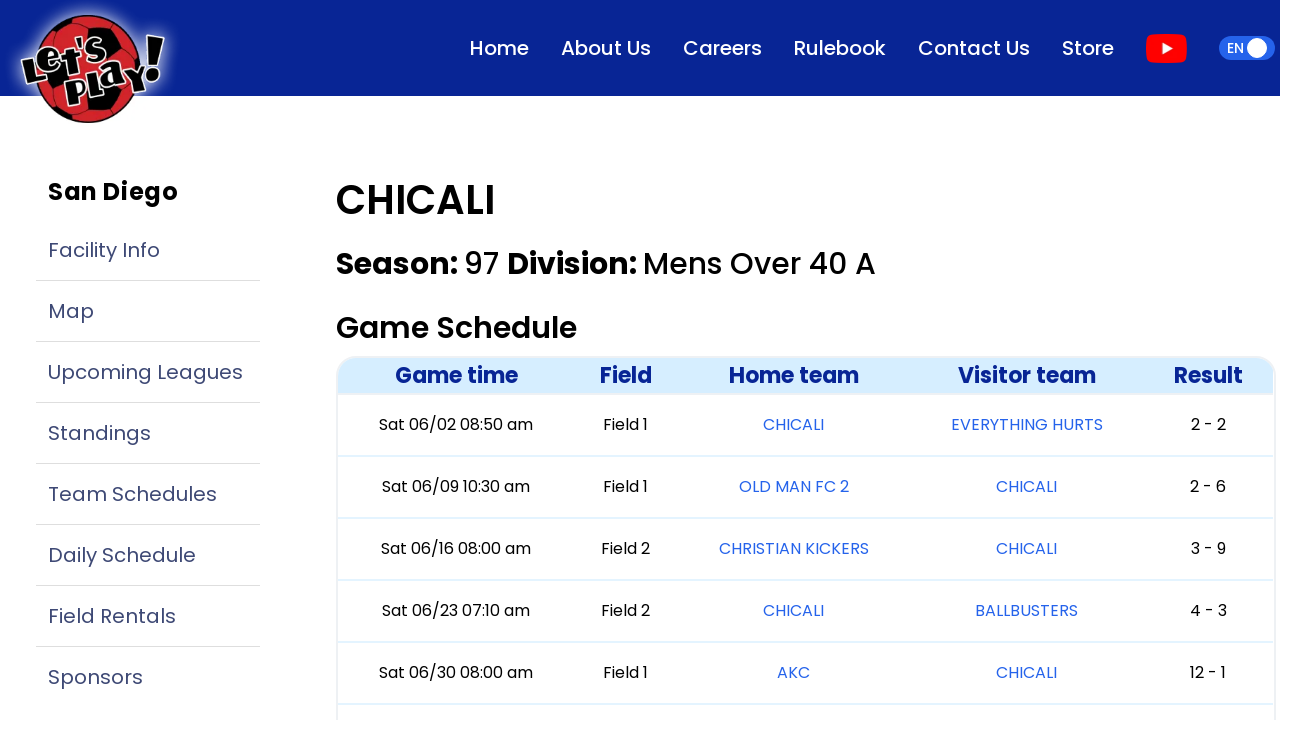

--- FILE ---
content_type: text/html; charset=utf-8
request_url: https://www.letsplaysoccer.com/san-diego/teams/293693?lang=en
body_size: 233427
content:
<!DOCTYPE html><html lang="en"><head><meta charSet="utf-8"/><link rel="preload" as="font" href="/_next/static/media/0484562807a97172-s.p.woff2" crossorigin="" type="font/woff2"/><link rel="preload" as="font" href="/_next/static/media/4c285fdca692ea22-s.p.woff2" crossorigin="" type="font/woff2"/><link rel="preload" as="font" href="/_next/static/media/6245472ced48d3be-s.p.woff2" crossorigin="" type="font/woff2"/><link rel="preload" as="font" href="/_next/static/media/7108afb8b1381ad1-s.p.woff2" crossorigin="" type="font/woff2"/><link rel="preload" as="font" href="/_next/static/media/7db6c35d839a711c-s.p.woff2" crossorigin="" type="font/woff2"/><link rel="preload" as="font" href="/_next/static/media/8888a3826f4a3af4-s.p.woff2" crossorigin="" type="font/woff2"/><link rel="preload" as="font" href="/_next/static/media/9e82d62334b205f4-s.p.woff2" crossorigin="" type="font/woff2"/><link rel="preload" as="font" href="/_next/static/media/b957ea75a84b6ea7-s.p.woff2" crossorigin="" type="font/woff2"/><link rel="preload" as="font" href="/_next/static/media/eafabf029ad39a43-s.p.woff2" crossorigin="" type="font/woff2"/><link rel="stylesheet" href="/_next/static/css/1ff97cdb26637fdc.css" data-precedence="next"/><link rel="preload" as="script" href="https://www.googletagmanager.com/gtag/js?id=G-YX8KL1R0LK"/><meta name="next-size-adjust"/><title>CHICALI - Indoor Soccer - SUMMER 2019 - Schedules and Standings - Let&#x27;s Play Sports Inc. San Diego Indoor Soccer, San Diego, CA</title><meta name="description" content="CHICALI - Indoor Soccer - SUMMER 2019 - Schedules and Standings - Let&#x27;s Play Sports Inc. San Diego Indoor Soccer, San Diego, CA"/><meta name="keywords" content="Soccer,Indoor Soccer,Youth Soccer,Adult Soccer,Coed Soccer"/><meta name="referrer" content="no-referrer"/><meta name="viewport" content="width=device-width, initial-scale=1, minimum-scale=1, maximum-scale=1, user-scalable=no"/><meta name="robots" content="index, follow, max-image-preview:standard, max-snippet:-1"/><meta name="googlebot" content="notranslate, nositelinkssearchbox"/><link rel="canonical" href="https://www.letsplaysoccer.com/"/><meta property="og:title" content="Let&#x27;s Play Sports inc. - Year-Round Indoor Soccer Facilities, League Play, Classes And Field Rentals."/><meta property="og:description" content="Let&#x27;s Play Sports Inc. The Country&#x27;s Leading Indoor Soccer Facility Owner And Operator Providing Year-Round Indoor Soccer Fields, Classes and Facility Rentals Across The Nation. A Safe And FUN Experience GUARANTEED."/><meta property="og:url" content="https://www.letsplaysoccer.com/san-antonio"/><meta property="og:site_name" content="Let&#x27;s Play Soccer"/><meta property="og:locale" content="en-US"/><meta property="og:image" content="https://www.letsplaysoccer.com/logo.png"/><meta property="og:type" content="website"/><meta name="twitter:card" content="summary"/><meta name="twitter:title" content="Let&#x27;s Play Sports inc. - Year-Round Indoor Soccer Facilities, League Play, Classes And Field Rentals."/><meta name="twitter:description" content="Let&#x27;s Play Sports Inc. The Country&#x27;s Leading Indoor Soccer Facility Owner And Operator Providing Year-Round Indoor Soccer Fields, Classes and Facility Rentals Across The Nation. A Safe And FUN Experience GUARANTEED."/><meta name="twitter:image" content="https://www.letsplaysoccer.com/logo.png"/><script src="/_next/static/chunks/polyfills-78c92fac7aa8fdd8.js" noModule=""></script></head><body class="__variable_f21da8 __className_f21da8"><noscript><iframe src="https://www.googletagmanager.com/ns.html?id=GTM-KRB9N79" height="0" width="0" style="display:none;visibility:hidden"></iframe></noscript><div style="z-index:3000" class="fixed bottom-1.5 md:left-11 max-h-full overflow-auto w-full"></div><!--$--><a style="z-index:100" class="flex items-center w-full absolute md:fixed top-[-110px] xl:w-[1404px]  xl:left-[calc(50%-40rem)] xl:pl-0" href="/"><div class="absolute top-[104px] md:w-3/4 w-full"><img alt="LPS Logo" loading="lazy" width="263" height="208" decoding="async" data-nimg="1" class="lps-logo " style="color:transparent" srcSet="/_next/image?url=%2F_next%2Fstatic%2Fmedia%2Flps-logo.d3632db5.png&amp;w=384&amp;q=80 1x, /_next/image?url=%2F_next%2Fstatic%2Fmedia%2Flps-logo.d3632db5.png&amp;w=640&amp;q=80 2x" src="/_next/image?url=%2F_next%2Fstatic%2Fmedia%2Flps-logo.d3632db5.png&amp;w=640&amp;q=80"/></div></a><div class="absolute right-5 top-8"><div class="flex items-center py-2"><label class="relative inline-flex items-center cursor-pointer"><input type="checkbox" class="sr-only peer" checked=""/><div class="w-14 px-2 peer-checked:text-white text-black flex items-center peer-checked:justify-start justify-end h-6 bg-gray-200 peer-focus:outline-none peer-focus:ring-blue-300 dark:peer-focus:ring-blue-800 rounded-full peer dark:bg-gray-700 peer-checked:after:translate-x-full rtl:peer-checked:after:-translate-x-full peer-checked:after:border-white after:content-[&#x27;&#x27;] after:absolute after:top-[2px] after:start-[2px] peer-checked:after:start-[14px] after:bg-white after:border-gray-300 after:border after:rounded-full after:h-5 after:w-5 after:transition-all dark:border-gray-600 peer-checked:bg-blue-600"><span class="text-sm font-medium uppercase ">en</span></div></label></div></div><nav class="px-2 sm:px-4  py-3 w-full z-20 top-0 left-0  fixed transition-all duration-500 bg-[#082595] lg:block hidden"><div class="container flex flex-wrap items-center justify-end mx-auto xl:w-[1275px] relative"><div class="lps-logo-content"></div><button data-collapse-toggle="navbar-default" type="button" class="inline-flex items-center p-2 ml-3 text-sm text-white rounded-lg lg:hidden focus:outline-none" aria-controls="navbar-default" aria-expanded="false"><span class="sr-only">Open main menu</span><svg class="w-6 h-6" aria-hidden="true" fill="currentColor" viewBox="0 0 20 20" xmlns="http://www.w3.org/2000/svg"><path fill-rule="evenodd" d="M3 5a1 1 0 011-1h12a1 1 0 110 2H4a1 1 0 01-1-1zM3 10a1 1 0 011-1h12a1 1 0 110 2H4a1 1 0 01-1-1zM3 15a1 1 0 011-1h12a1 1 0 110 2H4a1 1 0 01-1-1z" clip-rule="evenodd"></path></svg></button><div class="hidden w-full lg:block lg:w-auto" id="navbar-default"><ul class="flex flex-col lg:items-center p-4 mt-4 rounded-lg lg:flex-row lg:space-x-8 lg:mt-0 lg:text-sm lg:font-medium lg:border-0"><a style="color:white" class="font-poppins-normal text-[20px] p-0 m-0 " aria-current="page" href="/?lang=en">Home</a><a style="color:white" class="font-poppins-normal text-[20px] p-0 m-0 " aria-current="page" href="/about?lang=en">About Us</a><a style="color:white" class="font-poppins-normal text-[20px] p-0 m-0 " aria-current="page" href="/careers?lang=en">Careers</a><a style="color:white" class="font-poppins-normal text-[20px] p-0 m-0 " aria-current="page" href="/rulebook?lang=en">Rulebook</a><a style="color:white" class="font-poppins-normal text-[20px] p-0 m-0 " aria-current="page" href="/contact?lang=en">Contact Us</a><div><img alt="youtube url" loading="lazy" width="83" height="58" decoding="async" data-nimg="1" class="w-[41.31px] h-[29px]" style="color:transparent" srcSet="/_next/image?url=%2F_next%2Fstatic%2Fmedia%2FyoutubeColor.56567731.png&amp;w=96&amp;q=80 1x, /_next/image?url=%2F_next%2Fstatic%2Fmedia%2FyoutubeColor.56567731.png&amp;w=256&amp;q=80 2x" src="/_next/image?url=%2F_next%2Fstatic%2Fmedia%2FyoutubeColor.56567731.png&amp;w=256&amp;q=80"/></div><div class="flex items-center py-2"><label class="relative inline-flex items-center cursor-pointer"><input type="checkbox" class="sr-only peer" checked=""/><div class="w-14 px-2 peer-checked:text-white text-black flex items-center peer-checked:justify-start justify-end h-6 bg-gray-200 peer-focus:outline-none peer-focus:ring-blue-300 dark:peer-focus:ring-blue-800 rounded-full peer dark:bg-gray-700 peer-checked:after:translate-x-full rtl:peer-checked:after:-translate-x-full peer-checked:after:border-white after:content-[&#x27;&#x27;] after:absolute after:top-[2px] after:start-[2px] peer-checked:after:start-[14px] after:bg-white after:border-gray-300 after:border after:rounded-full after:h-5 after:w-5 after:transition-all dark:border-gray-600 peer-checked:bg-blue-600"><span class="text-sm font-medium uppercase ">en</span></div></label></div></ul></div></div></nav><div class="bg-white pt-8 min-h-[90.6vh]"><div class="mx-auto px-4 sm:px-6 mt-[5rem] xl:w-[1304px] relative"><div class="flex md:-mx-auto relative "><nav class="md:pb-6 lg:relative absolute md:w-1/4 lg:-mt-16 md:pt-10"><div class="px-3 pt-16"><div class="mb-5 pt-6"><span class="px-3 hidden lg:block mb-3 text-2xl font-bold tracking-wide  text-blueGray-500">San Diego</span><ul class="divide-y hidden lg:block divide-[#DEDEDE]"><li class="py-1"><a class="relative flex items-center px-3 py-3 text-xl transition duration-200 ease-in-out rounded text-[#3E4975] hover:text-gray-900" href="/13?lang=en">Facility Info</a></li><li class="py-1"><a class="relative flex items-center px-3 py-3 text-xl transition duration-200 ease-in-out rounded text-[#3E4975] hover:text-gray-900" href="/san-diego/contact?lang=en">Map</a></li><li class="py-1"><a class="relative flex items-center px-3 py-3 text-xl transition duration-200 ease-in-out rounded text-[#3E4975] hover:text-gray-900" href="/13/upcomingLeagues?lang=en">Upcoming Leagues</a></li><li class="py-1"><a class="relative flex items-center px-3 py-3 text-xl transition duration-200 ease-in-out rounded text-[#3E4975] hover:text-gray-900" href="/13/facilityStandings?lang=en">Standings</a></li><li class="py-1"><a class="relative flex items-center px-3 py-3 text-xl transition duration-200 ease-in-out rounded text-[#3E4975] hover:text-gray-900" href="/13/teamSchedule?lang=en">Team Schedules</a></li><li class="py-1"><a class="relative flex items-center px-3 py-3 text-xl transition duration-200 ease-in-out rounded text-[#3E4975] hover:text-gray-900" href="/13/dailySchedule?lang=en">Daily Schedule</a></li><li class="py-1"><a class="relative flex items-center px-3 py-3 text-xl transition duration-200 ease-in-out rounded text-[#3E4975] hover:text-gray-900" href="/13/fieldRentals?lang=en">Field Rentals</a></li><li class="py-1"><a class="relative flex items-center px-3 py-3 text-xl transition duration-200 ease-in-out rounded text-[#3E4975] hover:text-gray-900" href="/13/sponsors?lang=en">Sponsors</a></li></ul><div style="z-index:2001" class="lg:hidden fixed top-[100px] transition-all right-[-4px] rounded border text-white shadow-amber-50 px-2 py-4 bg-blue-900"><svg aria-hidden="true" focusable="false" data-prefix="fas" data-icon="caret-left" class="svg-inline--fa fa-caret-left " role="img" xmlns="http://www.w3.org/2000/svg" viewBox="0 0 256 512"><path fill="currentColor" d="M9.4 278.6c-12.5-12.5-12.5-32.8 0-45.3l128-128c9.2-9.2 22.9-11.9 34.9-6.9s19.8 16.6 19.8 29.6l0 256c0 12.9-7.8 24.6-19.8 29.6s-25.7 2.2-34.9-6.9l-128-128z"></path></svg></div><aside style="z-index:2002" class="fixed lg:hidden top-0 right-0 z-40 w-[332px] h-screen transition-all right-[-1000px] "><div class="h-full px-3 py-4 overflow-y-auto bg-white"><div class="text-center cursor-pointer p-4 mb-2 ml-auto w-max text-[#082595]"><svg aria-hidden="true" focusable="false" data-prefix="fas" data-icon="user" class="svg-inline--fa fa-user text-[28px]" role="img" xmlns="http://www.w3.org/2000/svg" viewBox="0 0 448 512"><path fill="currentColor" d="M224 256A128 128 0 1 0 224 0a128 128 0 1 0 0 256zm-45.7 48C79.8 304 0 383.8 0 482.3C0 498.7 13.3 512 29.7 512H418.3c16.4 0 29.7-13.3 29.7-29.7C448 383.8 368.2 304 269.7 304H178.3z"></path></svg><br/><span class="text-[16px] font-semibold">Log In</span></div><span class="px-3 mb-2 text-[23px] font-semibold tracking-wide text-blueGray-500">San</span><ul class="divide-y mb-5  divide-[#DEDEDE]"><li class="py-1"><a class="relative flex items-center px-3 py-3 text-xl transition duration-200 ease-in-out rounded text-[#3E4975] hover:text-gray-900" href="/13?lang=en">Facility Info</a></li><li class="py-1"><a class="relative flex items-center px-3 py-3 text-xl transition duration-200 ease-in-out rounded text-[#3E4975] hover:text-gray-900" href="/san-diego/contact?lang=en">Map</a></li><li class="py-1"><a class="relative flex items-center px-3 py-3 text-xl transition duration-200 ease-in-out rounded text-[#3E4975] hover:text-gray-900" href="/13/upcomingLeagues?lang=en">Upcoming Leagues</a></li><li class="py-1"><a class="relative flex items-center px-3 py-3 text-xl transition duration-200 ease-in-out rounded text-[#3E4975] hover:text-gray-900" href="/13/facilityStandings?lang=en">Standings</a></li><li class="py-1"><a class="relative flex items-center px-3 py-3 text-xl transition duration-200 ease-in-out rounded text-[#3E4975] hover:text-gray-900" href="/13/teamSchedule?lang=en">Team Schedules</a></li><li class="py-1"><a class="relative flex items-center px-3 py-3 text-xl transition duration-200 ease-in-out rounded text-[#3E4975] hover:text-gray-900" href="/13/dailySchedule?lang=en">Daily Schedule</a></li><li class="py-1"><a class="relative flex items-center px-3 py-3 text-xl transition duration-200 ease-in-out rounded text-[#3E4975] hover:text-gray-900" href="/13/fieldRentals?lang=en">Field Rentals</a></li><li class="py-1"><a class="relative flex items-center px-3 py-3 text-xl transition duration-200 ease-in-out rounded text-[#3E4975] hover:text-gray-900" href="/13/sponsors?lang=en">Sponsors</a></li></ul><a target="_blank" class="mb-3 flex justify-center rounded-md border-2 border-gray-300 border-solid" href="https://www.sandiegosoccerbuddies.com/"><img alt="" loading="lazy" width="150" height="150" decoding="async" data-nimg="1" class="object-contain" style="color:transparent" srcSet="/_next/image?url=https%3A%2F%2Fnew-lets-play-sports.s3.amazonaws.com%2Fuploads%2Ffacility_sponsor%2Fsmall_logo%2F64%2Flarge%2Fsoccerbuddiesd.png%3FX-Amz-Algorithm%3DAWS4-HMAC-SHA256%26X-Amz-Credential%3DAKIAIKANGY5HWLJ6J5YQ%252F20260122%252Fus-east-1%252Fs3%252Faws4_request%26X-Amz-Date%3D20260122T221519Z%26X-Amz-Expires%3D86400%26X-Amz-SignedHeaders%3Dhost%26X-Amz-Signature%3D53ecee696b8cce305f74d5c83b4b7b9cfb2437d7743425ca7829b31ea571f33a&amp;w=256&amp;q=75 1x, /_next/image?url=https%3A%2F%2Fnew-lets-play-sports.s3.amazonaws.com%2Fuploads%2Ffacility_sponsor%2Fsmall_logo%2F64%2Flarge%2Fsoccerbuddiesd.png%3FX-Amz-Algorithm%3DAWS4-HMAC-SHA256%26X-Amz-Credential%3DAKIAIKANGY5HWLJ6J5YQ%252F20260122%252Fus-east-1%252Fs3%252Faws4_request%26X-Amz-Date%3D20260122T221519Z%26X-Amz-Expires%3D86400%26X-Amz-SignedHeaders%3Dhost%26X-Amz-Signature%3D53ecee696b8cce305f74d5c83b4b7b9cfb2437d7743425ca7829b31ea571f33a&amp;w=384&amp;q=75 2x" src="/_next/image?url=https%3A%2F%2Fnew-lets-play-sports.s3.amazonaws.com%2Fuploads%2Ffacility_sponsor%2Fsmall_logo%2F64%2Flarge%2Fsoccerbuddiesd.png%3FX-Amz-Algorithm%3DAWS4-HMAC-SHA256%26X-Amz-Credential%3DAKIAIKANGY5HWLJ6J5YQ%252F20260122%252Fus-east-1%252Fs3%252Faws4_request%26X-Amz-Date%3D20260122T221519Z%26X-Amz-Expires%3D86400%26X-Amz-SignedHeaders%3Dhost%26X-Amz-Signature%3D53ecee696b8cce305f74d5c83b4b7b9cfb2437d7743425ca7829b31ea571f33a&amp;w=384&amp;q=75"/></a></div></aside></div><a target="_blank" class="items-center justify-center hidden mx-3 mb-3 text-gray-600 border-2 border-gray-300 border-solid lg:flex rounded-md p-2" href="https://www.sandiegosoccerbuddies.com/"><img alt="" loading="lazy" width="150" height="150" decoding="async" data-nimg="1" class="object-contain" style="color:transparent" srcSet="/_next/image?url=https%3A%2F%2Fnew-lets-play-sports.s3.amazonaws.com%2Fuploads%2Ffacility_sponsor%2Fsmall_logo%2F64%2Flarge%2Fsoccerbuddiesd.png%3FX-Amz-Algorithm%3DAWS4-HMAC-SHA256%26X-Amz-Credential%3DAKIAIKANGY5HWLJ6J5YQ%252F20260122%252Fus-east-1%252Fs3%252Faws4_request%26X-Amz-Date%3D20260122T221519Z%26X-Amz-Expires%3D86400%26X-Amz-SignedHeaders%3Dhost%26X-Amz-Signature%3D53ecee696b8cce305f74d5c83b4b7b9cfb2437d7743425ca7829b31ea571f33a&amp;w=256&amp;q=75 1x, /_next/image?url=https%3A%2F%2Fnew-lets-play-sports.s3.amazonaws.com%2Fuploads%2Ffacility_sponsor%2Fsmall_logo%2F64%2Flarge%2Fsoccerbuddiesd.png%3FX-Amz-Algorithm%3DAWS4-HMAC-SHA256%26X-Amz-Credential%3DAKIAIKANGY5HWLJ6J5YQ%252F20260122%252Fus-east-1%252Fs3%252Faws4_request%26X-Amz-Date%3D20260122T221519Z%26X-Amz-Expires%3D86400%26X-Amz-SignedHeaders%3Dhost%26X-Amz-Signature%3D53ecee696b8cce305f74d5c83b4b7b9cfb2437d7743425ca7829b31ea571f33a&amp;w=384&amp;q=75 2x" src="/_next/image?url=https%3A%2F%2Fnew-lets-play-sports.s3.amazonaws.com%2Fuploads%2Ffacility_sponsor%2Fsmall_logo%2F64%2Flarge%2Fsoccerbuddiesd.png%3FX-Amz-Algorithm%3DAWS4-HMAC-SHA256%26X-Amz-Credential%3DAKIAIKANGY5HWLJ6J5YQ%252F20260122%252Fus-east-1%252Fs3%252Faws4_request%26X-Amz-Date%3D20260122T221519Z%26X-Amz-Expires%3D86400%26X-Amz-SignedHeaders%3Dhost%26X-Amz-Signature%3D53ecee696b8cce305f74d5c83b4b7b9cfb2437d7743425ca7829b31ea571f33a&amp;w=384&amp;q=75"/></a></div></nav><div class="xl:pl-16 p-1 w-full lg:pt-2 pt-10 mb-10"><div class="prose prose-slate mx-auto md:prose-md bg-white "><h4 class="lg:hidden block  text-[24px] mb-2">San Diego</h4><div class="pt-16"><h4 class="text-md-40-24 font-semibold mb-8">CHICALI</h4><h4 class="text-md-30-16 font-medium mb-8"><span class="text-md-30-16 font-bold">Season<!-- -->: </span> <!-- -->97<!-- --> <span class="text-md-30-16 font-bold">Division<!-- -->: </span> <!-- -->Mens Over 40 A</h4><div><div class="mb-8"><h4 class="text-md-30-16 font-semibold mb-3">Game Schedule</h4><div><div class="border-2 md:block hidden border-[#EEF1F4] rounded-[20px] overflow-hidden table-detail"><table class="w-full"><thead class="bg-[#D6EEFF] h-[61px] text-[#082595] "><tr><th class="text-md-22-16 px-2 w-[100] max-w-[180px] border-b-2 border-[#EEF1F4]">Game time</th><th class="text-md-22-16 px-2 w-[100] max-w-[180px] border-b-2 border-[#EEF1F4]">Field</th><th class="text-md-22-16 px-2 w-[100] max-w-[180px] border-b-2 border-[#EEF1F4]">Home team</th><th class="text-md-22-16 px-2 w-[100] max-w-[180px] border-b-2 border-[#EEF1F4]">Visitor team</th><th class="text-md-22-16 px-2 w-[100] max-w-[180px] border-b-2 border-[#EEF1F4]">Result</th></tr></thead><tbody><tr><td class="text-center h-[62px] border-b-[2px] border-[#E4F4FF]">Sat 06/02 08:50 am</td><td class="text-center h-[62px] border-b-[2px] border-[#E4F4FF]">Field 1</td><td class="text-center h-[62px] border-b-[2px] border-[#E4F4FF]"><span class="link cursor-pointer select-none md:text-[16px] text-[12px]">CHICALI</span></td><td class="text-center h-[62px] border-b-[2px] border-[#E4F4FF]"><span class="link cursor-pointer select-none md:text-[16px] text-[12px]">EVERYTHING HURTS</span></td><td class="text-center h-[62px] border-b-[2px] border-[#E4F4FF]">2 - 2</td></tr><tr><td class="text-center h-[62px] border-b-[2px] border-[#E4F4FF]">Sat 06/09 10:30 am</td><td class="text-center h-[62px] border-b-[2px] border-[#E4F4FF]">Field 1</td><td class="text-center h-[62px] border-b-[2px] border-[#E4F4FF]"><span class="link cursor-pointer select-none md:text-[16px] text-[12px]">OLD MAN FC 2</span></td><td class="text-center h-[62px] border-b-[2px] border-[#E4F4FF]"><span class="link cursor-pointer select-none md:text-[16px] text-[12px]">CHICALI</span></td><td class="text-center h-[62px] border-b-[2px] border-[#E4F4FF]">2 - 6</td></tr><tr><td class="text-center h-[62px] border-b-[2px] border-[#E4F4FF]">Sat 06/16 08:00 am</td><td class="text-center h-[62px] border-b-[2px] border-[#E4F4FF]">Field 2</td><td class="text-center h-[62px] border-b-[2px] border-[#E4F4FF]"><span class="link cursor-pointer select-none md:text-[16px] text-[12px]">CHRISTIAN KICKERS</span></td><td class="text-center h-[62px] border-b-[2px] border-[#E4F4FF]"><span class="link cursor-pointer select-none md:text-[16px] text-[12px]">CHICALI</span></td><td class="text-center h-[62px] border-b-[2px] border-[#E4F4FF]">3 - 9</td></tr><tr><td class="text-center h-[62px] border-b-[2px] border-[#E4F4FF]">Sat 06/23 07:10 am</td><td class="text-center h-[62px] border-b-[2px] border-[#E4F4FF]">Field 2</td><td class="text-center h-[62px] border-b-[2px] border-[#E4F4FF]"><span class="link cursor-pointer select-none md:text-[16px] text-[12px]">CHICALI</span></td><td class="text-center h-[62px] border-b-[2px] border-[#E4F4FF]"><span class="link cursor-pointer select-none md:text-[16px] text-[12px]">BALLBUSTERS</span></td><td class="text-center h-[62px] border-b-[2px] border-[#E4F4FF]">4 - 3</td></tr><tr><td class="text-center h-[62px] border-b-[2px] border-[#E4F4FF]">Sat 06/30 08:00 am</td><td class="text-center h-[62px] border-b-[2px] border-[#E4F4FF]">Field 1</td><td class="text-center h-[62px] border-b-[2px] border-[#E4F4FF]"><span class="link cursor-pointer select-none md:text-[16px] text-[12px]">AKC</span></td><td class="text-center h-[62px] border-b-[2px] border-[#E4F4FF]"><span class="link cursor-pointer select-none md:text-[16px] text-[12px]">CHICALI</span></td><td class="text-center h-[62px] border-b-[2px] border-[#E4F4FF]">12 - 1</td></tr><tr><td class="text-center h-[62px] border-b-[2px] border-[#E4F4FF]">Sat 07/07 10:30 am</td><td class="text-center h-[62px] border-b-[2px] border-[#E4F4FF]">Field 1</td><td class="text-center h-[62px] border-b-[2px] border-[#E4F4FF]"><span class="link cursor-pointer select-none md:text-[16px] text-[12px]">EVERYTHING HURTS</span></td><td class="text-center h-[62px] border-b-[2px] border-[#E4F4FF]"><span class="link cursor-pointer select-none md:text-[16px] text-[12px]">CHICALI</span></td><td class="text-center h-[62px] border-b-[2px] border-[#E4F4FF]">3 - 4</td></tr><tr><td class="text-center h-[62px] border-b-[2px] border-[#E4F4FF]">Sat 07/14 08:50 am</td><td class="text-center h-[62px] border-b-[2px] border-[#E4F4FF]">Field 2</td><td class="text-center h-[62px] border-b-[2px] border-[#E4F4FF]"><span class="link cursor-pointer select-none md:text-[16px] text-[12px]">CHICALI</span></td><td class="text-center h-[62px] border-b-[2px] border-[#E4F4FF]"><span class="link cursor-pointer select-none md:text-[16px] text-[12px]">OLD MAN FC 2</span></td><td class="text-center h-[62px] border-b-[2px] border-[#E4F4FF]">8 - 0</td></tr><tr><td class="text-center h-[62px] ">Sat 07/21 10:30 am</td><td class="text-center h-[62px] ">Field 2</td><td class="text-center h-[62px] "><span class="link cursor-pointer select-none md:text-[16px] text-[12px]">CHICALI</span></td><td class="text-center h-[62px] "><span class="link cursor-pointer select-none md:text-[16px] text-[12px]">CHRISTIAN KICKERS</span></td><td class="text-center h-[62px] ">10 - 5</td></tr></tbody></table></div><div class="block md:hidden border-2 border-[#EEF1F4] rounded-[20px] overflow-hidden"><div class="flex flex-wrap bg-[#D6EEFF] h-[61px] text-[#082595] "><div style="width:50%" class="flex items-center font-medium pl-2 text-[13px]">Game time</div><div style="width:50%" class="flex items-center font-medium pl-2 text-[13px]">Field</div></div><div class="w-full"><div><div class="flex flex-wrap w-full border-b-[2px] border-[#E4F4FF]"><div style="width:50%" class="flex justify-between items-center"><div class="flex items-center pl-2 text-[12px] relative min-h-[62px]">Sat 06/02 08:50 am</div></div><div style="width:50%" class="flex justify-between items-center"><div class="flex items-center pl-2 text-[12px] relative min-h-[62px]">Field 1</div><div class=""><svg aria-hidden="true" focusable="false" data-prefix="fas" data-icon="chevron-down" class="svg-inline--fa fa-chevron-down text-blue-900 mr-3 pl-1 " role="img" xmlns="http://www.w3.org/2000/svg" viewBox="0 0 512 512"><path fill="currentColor" d="M233.4 406.6c12.5 12.5 32.8 12.5 45.3 0l192-192c12.5-12.5 12.5-32.8 0-45.3s-32.8-12.5-45.3 0L256 338.7 86.6 169.4c-12.5-12.5-32.8-12.5-45.3 0s-12.5 32.8 0 45.3l192 192z"></path></svg></div></div></div></div><div><div class="flex flex-wrap w-full border-b-[2px] border-[#E4F4FF]"><div style="width:50%" class="flex justify-between items-center"><div class="flex items-center pl-2 text-[12px] relative min-h-[62px]">Sat 06/09 10:30 am</div></div><div style="width:50%" class="flex justify-between items-center"><div class="flex items-center pl-2 text-[12px] relative min-h-[62px]">Field 1</div><div class=""><svg aria-hidden="true" focusable="false" data-prefix="fas" data-icon="chevron-down" class="svg-inline--fa fa-chevron-down text-blue-900 mr-3 pl-1 " role="img" xmlns="http://www.w3.org/2000/svg" viewBox="0 0 512 512"><path fill="currentColor" d="M233.4 406.6c12.5 12.5 32.8 12.5 45.3 0l192-192c12.5-12.5 12.5-32.8 0-45.3s-32.8-12.5-45.3 0L256 338.7 86.6 169.4c-12.5-12.5-32.8-12.5-45.3 0s-12.5 32.8 0 45.3l192 192z"></path></svg></div></div></div></div><div><div class="flex flex-wrap w-full border-b-[2px] border-[#E4F4FF]"><div style="width:50%" class="flex justify-between items-center"><div class="flex items-center pl-2 text-[12px] relative min-h-[62px]">Sat 06/16 08:00 am</div></div><div style="width:50%" class="flex justify-between items-center"><div class="flex items-center pl-2 text-[12px] relative min-h-[62px]">Field 2</div><div class=""><svg aria-hidden="true" focusable="false" data-prefix="fas" data-icon="chevron-down" class="svg-inline--fa fa-chevron-down text-blue-900 mr-3 pl-1 " role="img" xmlns="http://www.w3.org/2000/svg" viewBox="0 0 512 512"><path fill="currentColor" d="M233.4 406.6c12.5 12.5 32.8 12.5 45.3 0l192-192c12.5-12.5 12.5-32.8 0-45.3s-32.8-12.5-45.3 0L256 338.7 86.6 169.4c-12.5-12.5-32.8-12.5-45.3 0s-12.5 32.8 0 45.3l192 192z"></path></svg></div></div></div></div><div><div class="flex flex-wrap w-full border-b-[2px] border-[#E4F4FF]"><div style="width:50%" class="flex justify-between items-center"><div class="flex items-center pl-2 text-[12px] relative min-h-[62px]">Sat 06/23 07:10 am</div></div><div style="width:50%" class="flex justify-between items-center"><div class="flex items-center pl-2 text-[12px] relative min-h-[62px]">Field 2</div><div class=""><svg aria-hidden="true" focusable="false" data-prefix="fas" data-icon="chevron-down" class="svg-inline--fa fa-chevron-down text-blue-900 mr-3 pl-1 " role="img" xmlns="http://www.w3.org/2000/svg" viewBox="0 0 512 512"><path fill="currentColor" d="M233.4 406.6c12.5 12.5 32.8 12.5 45.3 0l192-192c12.5-12.5 12.5-32.8 0-45.3s-32.8-12.5-45.3 0L256 338.7 86.6 169.4c-12.5-12.5-32.8-12.5-45.3 0s-12.5 32.8 0 45.3l192 192z"></path></svg></div></div></div></div><div><div class="flex flex-wrap w-full border-b-[2px] border-[#E4F4FF]"><div style="width:50%" class="flex justify-between items-center"><div class="flex items-center pl-2 text-[12px] relative min-h-[62px]">Sat 06/30 08:00 am</div></div><div style="width:50%" class="flex justify-between items-center"><div class="flex items-center pl-2 text-[12px] relative min-h-[62px]">Field 1</div><div class=""><svg aria-hidden="true" focusable="false" data-prefix="fas" data-icon="chevron-down" class="svg-inline--fa fa-chevron-down text-blue-900 mr-3 pl-1 " role="img" xmlns="http://www.w3.org/2000/svg" viewBox="0 0 512 512"><path fill="currentColor" d="M233.4 406.6c12.5 12.5 32.8 12.5 45.3 0l192-192c12.5-12.5 12.5-32.8 0-45.3s-32.8-12.5-45.3 0L256 338.7 86.6 169.4c-12.5-12.5-32.8-12.5-45.3 0s-12.5 32.8 0 45.3l192 192z"></path></svg></div></div></div></div><div><div class="flex flex-wrap w-full border-b-[2px] border-[#E4F4FF]"><div style="width:50%" class="flex justify-between items-center"><div class="flex items-center pl-2 text-[12px] relative min-h-[62px]">Sat 07/07 10:30 am</div></div><div style="width:50%" class="flex justify-between items-center"><div class="flex items-center pl-2 text-[12px] relative min-h-[62px]">Field 1</div><div class=""><svg aria-hidden="true" focusable="false" data-prefix="fas" data-icon="chevron-down" class="svg-inline--fa fa-chevron-down text-blue-900 mr-3 pl-1 " role="img" xmlns="http://www.w3.org/2000/svg" viewBox="0 0 512 512"><path fill="currentColor" d="M233.4 406.6c12.5 12.5 32.8 12.5 45.3 0l192-192c12.5-12.5 12.5-32.8 0-45.3s-32.8-12.5-45.3 0L256 338.7 86.6 169.4c-12.5-12.5-32.8-12.5-45.3 0s-12.5 32.8 0 45.3l192 192z"></path></svg></div></div></div></div><div><div class="flex flex-wrap w-full border-b-[2px] border-[#E4F4FF]"><div style="width:50%" class="flex justify-between items-center"><div class="flex items-center pl-2 text-[12px] relative min-h-[62px]">Sat 07/14 08:50 am</div></div><div style="width:50%" class="flex justify-between items-center"><div class="flex items-center pl-2 text-[12px] relative min-h-[62px]">Field 2</div><div class=""><svg aria-hidden="true" focusable="false" data-prefix="fas" data-icon="chevron-down" class="svg-inline--fa fa-chevron-down text-blue-900 mr-3 pl-1 " role="img" xmlns="http://www.w3.org/2000/svg" viewBox="0 0 512 512"><path fill="currentColor" d="M233.4 406.6c12.5 12.5 32.8 12.5 45.3 0l192-192c12.5-12.5 12.5-32.8 0-45.3s-32.8-12.5-45.3 0L256 338.7 86.6 169.4c-12.5-12.5-32.8-12.5-45.3 0s-12.5 32.8 0 45.3l192 192z"></path></svg></div></div></div></div><div><div class="flex flex-wrap w-full "><div style="width:50%" class="flex justify-between items-center"><div class="flex items-center pl-2 text-[12px] relative min-h-[62px]">Sat 07/21 10:30 am</div></div><div style="width:50%" class="flex justify-between items-center"><div class="flex items-center pl-2 text-[12px] relative min-h-[62px]">Field 2</div><div class=""><svg aria-hidden="true" focusable="false" data-prefix="fas" data-icon="chevron-down" class="svg-inline--fa fa-chevron-down text-blue-900 mr-3 pl-1 " role="img" xmlns="http://www.w3.org/2000/svg" viewBox="0 0 512 512"><path fill="currentColor" d="M233.4 406.6c12.5 12.5 32.8 12.5 45.3 0l192-192c12.5-12.5 12.5-32.8 0-45.3s-32.8-12.5-45.3 0L256 338.7 86.6 169.4c-12.5-12.5-32.8-12.5-45.3 0s-12.5 32.8 0 45.3l192 192z"></path></svg></div></div></div></div></div></div></div></div><div class="mb-8"><h4 class="text-md-30-16 font-semibold mb-3">Standings</h4><div><div class="border-2 md:block hidden border-[#EEF1F4] rounded-[20px] overflow-hidden table-detail"><table class="w-full"><thead class="bg-[#D6EEFF] h-[61px] text-[#082595] "><tr><th class="text-md-22-16 px-2 w-[100] max-w-[180px] border-b-2 border-[#EEF1F4]">Team name</th><th class="text-md-22-16 px-2 w-[100] max-w-[180px] border-b-2 border-[#EEF1F4]">Gp</th><th class="text-md-22-16 px-2 w-[100] max-w-[180px] border-b-2 border-[#EEF1F4]">W</th><th class="text-md-22-16 px-2 w-[100] max-w-[180px] border-b-2 border-[#EEF1F4]">L</th><th class="text-md-22-16 px-2 w-[100] max-w-[180px] border-b-2 border-[#EEF1F4]">T</th><th class="text-md-22-16 px-2 w-[100] max-w-[180px] border-b-2 border-[#EEF1F4]">Gf</th><th class="text-md-22-16 px-2 w-[100] max-w-[180px] border-b-2 border-[#EEF1F4]">Ga</th><th class="text-md-22-16 px-2 w-[100] max-w-[180px] border-b-2 border-[#EEF1F4]">P</th></tr></thead><tbody><tr><td class="text-center h-[62px] border-b-[2px] border-[#E4F4FF]"><span class="link cursor-pointer select-none md:text-[16px] text-[12px]">EVERYTHING HURTS</span></td><td class="text-center h-[62px] border-b-[2px] border-[#E4F4FF]">8</td><td class="text-center h-[62px] border-b-[2px] border-[#E4F4FF]">6</td><td class="text-center h-[62px] border-b-[2px] border-[#E4F4FF]">1</td><td class="text-center h-[62px] border-b-[2px] border-[#E4F4FF]">1</td><td class="text-center h-[62px] border-b-[2px] border-[#E4F4FF]">59</td><td class="text-center h-[62px] border-b-[2px] border-[#E4F4FF]">21</td><td class="text-center h-[62px] border-b-[2px] border-[#E4F4FF]">100</td></tr><tr><td class="text-center h-[62px] border-b-[2px] border-[#E4F4FF]"><span class="link cursor-pointer select-none md:text-[16px] text-[12px]">CHICALI</span></td><td class="text-center h-[62px] border-b-[2px] border-[#E4F4FF]">8</td><td class="text-center h-[62px] border-b-[2px] border-[#E4F4FF]">6</td><td class="text-center h-[62px] border-b-[2px] border-[#E4F4FF]">1</td><td class="text-center h-[62px] border-b-[2px] border-[#E4F4FF]">1</td><td class="text-center h-[62px] border-b-[2px] border-[#E4F4FF]">44</td><td class="text-center h-[62px] border-b-[2px] border-[#E4F4FF]">30</td><td class="text-center h-[62px] border-b-[2px] border-[#E4F4FF]">96</td></tr><tr><td class="text-center h-[62px] border-b-[2px] border-[#E4F4FF]"><span class="link cursor-pointer select-none md:text-[16px] text-[12px]">AKC</span></td><td class="text-center h-[62px] border-b-[2px] border-[#E4F4FF]">8</td><td class="text-center h-[62px] border-b-[2px] border-[#E4F4FF]">4</td><td class="text-center h-[62px] border-b-[2px] border-[#E4F4FF]">4</td><td class="text-center h-[62px] border-b-[2px] border-[#E4F4FF]">0</td><td class="text-center h-[62px] border-b-[2px] border-[#E4F4FF]">59</td><td class="text-center h-[62px] border-b-[2px] border-[#E4F4FF]">36</td><td class="text-center h-[62px] border-b-[2px] border-[#E4F4FF]">75</td></tr><tr><td class="text-center h-[62px] border-b-[2px] border-[#E4F4FF]"><span class="link cursor-pointer select-none md:text-[16px] text-[12px]">BALLBUSTERS</span></td><td class="text-center h-[62px] border-b-[2px] border-[#E4F4FF]">8</td><td class="text-center h-[62px] border-b-[2px] border-[#E4F4FF]">2</td><td class="text-center h-[62px] border-b-[2px] border-[#E4F4FF]">4</td><td class="text-center h-[62px] border-b-[2px] border-[#E4F4FF]">2</td><td class="text-center h-[62px] border-b-[2px] border-[#E4F4FF]">28</td><td class="text-center h-[62px] border-b-[2px] border-[#E4F4FF]">55</td><td class="text-center h-[62px] border-b-[2px] border-[#E4F4FF]">57</td></tr><tr><td class="text-center h-[62px] border-b-[2px] border-[#E4F4FF]"><span class="link cursor-pointer select-none md:text-[16px] text-[12px]">OLD MAN FC 2</span></td><td class="text-center h-[62px] border-b-[2px] border-[#E4F4FF]">8</td><td class="text-center h-[62px] border-b-[2px] border-[#E4F4FF]">2</td><td class="text-center h-[62px] border-b-[2px] border-[#E4F4FF]">5</td><td class="text-center h-[62px] border-b-[2px] border-[#E4F4FF]">1</td><td class="text-center h-[62px] border-b-[2px] border-[#E4F4FF]">35</td><td class="text-center h-[62px] border-b-[2px] border-[#E4F4FF]">48</td><td class="text-center h-[62px] border-b-[2px] border-[#E4F4FF]">49</td></tr><tr><td class="text-center h-[62px] "><span class="link cursor-pointer select-none md:text-[16px] text-[12px]">CHRISTIAN KICKERS</span></td><td class="text-center h-[62px] ">8</td><td class="text-center h-[62px] ">1</td><td class="text-center h-[62px] ">6</td><td class="text-center h-[62px] ">1</td><td class="text-center h-[62px] ">25</td><td class="text-center h-[62px] ">60</td><td class="text-center h-[62px] ">40</td></tr></tbody></table></div><div class="block md:hidden border-2 border-[#EEF1F4] rounded-[20px] overflow-hidden"><div class="flex flex-wrap bg-[#D6EEFF] h-[61px] text-[#082595] "><div style="width:50%" class="flex items-center font-medium pl-2 text-[13px]">Team Name</div><div style="width:50%" class="flex items-center font-medium pl-2 text-[13px]">GP</div></div><div class="w-full"><div><div class="flex flex-wrap w-full border-b-[2px] border-[#E4F4FF]"><div style="width:50%" class="flex justify-between items-center"><div class="flex items-center pl-2 text-[12px] relative min-h-[62px]"><span class="link cursor-pointer select-none md:text-[16px] text-[12px]">EVERYTHING HURTS</span></div></div><div style="width:50%" class="flex justify-between items-center"><div class="flex items-center pl-2 text-[12px] relative min-h-[62px]">8</div><div class=""><svg aria-hidden="true" focusable="false" data-prefix="fas" data-icon="chevron-down" class="svg-inline--fa fa-chevron-down text-blue-900 mr-3 pl-1 " role="img" xmlns="http://www.w3.org/2000/svg" viewBox="0 0 512 512"><path fill="currentColor" d="M233.4 406.6c12.5 12.5 32.8 12.5 45.3 0l192-192c12.5-12.5 12.5-32.8 0-45.3s-32.8-12.5-45.3 0L256 338.7 86.6 169.4c-12.5-12.5-32.8-12.5-45.3 0s-12.5 32.8 0 45.3l192 192z"></path></svg></div></div></div></div><div><div class="flex flex-wrap w-full border-b-[2px] border-[#E4F4FF]"><div style="width:50%" class="flex justify-between items-center"><div class="flex items-center pl-2 text-[12px] relative min-h-[62px]"><span class="link cursor-pointer select-none md:text-[16px] text-[12px]">CHICALI</span></div></div><div style="width:50%" class="flex justify-between items-center"><div class="flex items-center pl-2 text-[12px] relative min-h-[62px]">8</div><div class=""><svg aria-hidden="true" focusable="false" data-prefix="fas" data-icon="chevron-down" class="svg-inline--fa fa-chevron-down text-blue-900 mr-3 pl-1 " role="img" xmlns="http://www.w3.org/2000/svg" viewBox="0 0 512 512"><path fill="currentColor" d="M233.4 406.6c12.5 12.5 32.8 12.5 45.3 0l192-192c12.5-12.5 12.5-32.8 0-45.3s-32.8-12.5-45.3 0L256 338.7 86.6 169.4c-12.5-12.5-32.8-12.5-45.3 0s-12.5 32.8 0 45.3l192 192z"></path></svg></div></div></div></div><div><div class="flex flex-wrap w-full border-b-[2px] border-[#E4F4FF]"><div style="width:50%" class="flex justify-between items-center"><div class="flex items-center pl-2 text-[12px] relative min-h-[62px]"><span class="link cursor-pointer select-none md:text-[16px] text-[12px]">AKC</span></div></div><div style="width:50%" class="flex justify-between items-center"><div class="flex items-center pl-2 text-[12px] relative min-h-[62px]">8</div><div class=""><svg aria-hidden="true" focusable="false" data-prefix="fas" data-icon="chevron-down" class="svg-inline--fa fa-chevron-down text-blue-900 mr-3 pl-1 " role="img" xmlns="http://www.w3.org/2000/svg" viewBox="0 0 512 512"><path fill="currentColor" d="M233.4 406.6c12.5 12.5 32.8 12.5 45.3 0l192-192c12.5-12.5 12.5-32.8 0-45.3s-32.8-12.5-45.3 0L256 338.7 86.6 169.4c-12.5-12.5-32.8-12.5-45.3 0s-12.5 32.8 0 45.3l192 192z"></path></svg></div></div></div></div><div><div class="flex flex-wrap w-full border-b-[2px] border-[#E4F4FF]"><div style="width:50%" class="flex justify-between items-center"><div class="flex items-center pl-2 text-[12px] relative min-h-[62px]"><span class="link cursor-pointer select-none md:text-[16px] text-[12px]">BALLBUSTERS</span></div></div><div style="width:50%" class="flex justify-between items-center"><div class="flex items-center pl-2 text-[12px] relative min-h-[62px]">8</div><div class=""><svg aria-hidden="true" focusable="false" data-prefix="fas" data-icon="chevron-down" class="svg-inline--fa fa-chevron-down text-blue-900 mr-3 pl-1 " role="img" xmlns="http://www.w3.org/2000/svg" viewBox="0 0 512 512"><path fill="currentColor" d="M233.4 406.6c12.5 12.5 32.8 12.5 45.3 0l192-192c12.5-12.5 12.5-32.8 0-45.3s-32.8-12.5-45.3 0L256 338.7 86.6 169.4c-12.5-12.5-32.8-12.5-45.3 0s-12.5 32.8 0 45.3l192 192z"></path></svg></div></div></div></div><div><div class="flex flex-wrap w-full border-b-[2px] border-[#E4F4FF]"><div style="width:50%" class="flex justify-between items-center"><div class="flex items-center pl-2 text-[12px] relative min-h-[62px]"><span class="link cursor-pointer select-none md:text-[16px] text-[12px]">OLD MAN FC 2</span></div></div><div style="width:50%" class="flex justify-between items-center"><div class="flex items-center pl-2 text-[12px] relative min-h-[62px]">8</div><div class=""><svg aria-hidden="true" focusable="false" data-prefix="fas" data-icon="chevron-down" class="svg-inline--fa fa-chevron-down text-blue-900 mr-3 pl-1 " role="img" xmlns="http://www.w3.org/2000/svg" viewBox="0 0 512 512"><path fill="currentColor" d="M233.4 406.6c12.5 12.5 32.8 12.5 45.3 0l192-192c12.5-12.5 12.5-32.8 0-45.3s-32.8-12.5-45.3 0L256 338.7 86.6 169.4c-12.5-12.5-32.8-12.5-45.3 0s-12.5 32.8 0 45.3l192 192z"></path></svg></div></div></div></div><div><div class="flex flex-wrap w-full "><div style="width:50%" class="flex justify-between items-center"><div class="flex items-center pl-2 text-[12px] relative min-h-[62px]"><span class="link cursor-pointer select-none md:text-[16px] text-[12px]">CHRISTIAN KICKERS</span></div></div><div style="width:50%" class="flex justify-between items-center"><div class="flex items-center pl-2 text-[12px] relative min-h-[62px]">8</div><div class=""><svg aria-hidden="true" focusable="false" data-prefix="fas" data-icon="chevron-down" class="svg-inline--fa fa-chevron-down text-blue-900 mr-3 pl-1 " role="img" xmlns="http://www.w3.org/2000/svg" viewBox="0 0 512 512"><path fill="currentColor" d="M233.4 406.6c12.5 12.5 32.8 12.5 45.3 0l192-192c12.5-12.5 12.5-32.8 0-45.3s-32.8-12.5-45.3 0L256 338.7 86.6 169.4c-12.5-12.5-32.8-12.5-45.3 0s-12.5 32.8 0 45.3l192 192z"></path></svg></div></div></div></div></div></div></div></div></div></div></div></div></div></div></div><footer class="bg-[#000B37] md:px-16 min-h-[94px] py-3 items-center w-full text-gray-200 md:flex md:justify-between md:text-left text-center"><p class="text-sm text-gray-400 m-0">© Copyright <!-- -->Let&#x27;s<!-- --> Play. All rights reserved. | Site by<a href="https://allcode.com/" target="_blank"><b class="text-sm text-white"> AllCode </b></a> and <a href="https://www.cloudcontactai.com/" target="_blank"><b class="text-sm text-white">CloudContactaI</b></a><br/><a href="/privacy-policy" target="_blank"><b class="text-sm text-whit">Privacy Policy</b></a></p><div class="justify-center mt-2 flex md:mt-0"><img alt="instagram" loading="lazy" width="49" height="49" decoding="async" data-nimg="1" class="w-[24.21px] h-[24.21px]" style="color:transparent" srcSet="/_next/image?url=%2F_next%2Fstatic%2Fmedia%2FinstagramIcon.528ffa8f.png&amp;w=64&amp;q=80 1x, /_next/image?url=%2F_next%2Fstatic%2Fmedia%2FinstagramIcon.528ffa8f.png&amp;w=128&amp;q=80 2x" src="/_next/image?url=%2F_next%2Fstatic%2Fmedia%2FinstagramIcon.528ffa8f.png&amp;w=128&amp;q=80"/><img alt="youtube" loading="lazy" width="70" height="49" decoding="async" data-nimg="1" class="w-[34.31px] h-[24.21px] xl:mx-10 mx-3" style="color:transparent" srcSet="/_next/image?url=%2F_next%2Fstatic%2Fmedia%2FyoutubeIcon.d9602a1f.png&amp;w=96&amp;q=80 1x, /_next/image?url=%2F_next%2Fstatic%2Fmedia%2FyoutubeIcon.d9602a1f.png&amp;w=256&amp;q=80 2x" src="/_next/image?url=%2F_next%2Fstatic%2Fmedia%2FyoutubeIcon.d9602a1f.png&amp;w=256&amp;q=80"/><img alt="tiktok" loading="lazy" width="42" height="48" decoding="async" data-nimg="1" class="w-[21px] h-[24px]" style="color:transparent" srcSet="/_next/image?url=%2F_next%2Fstatic%2Fmedia%2FtiktokIcon.9ce93057.png&amp;w=48&amp;q=80 1x, /_next/image?url=%2F_next%2Fstatic%2Fmedia%2FtiktokIcon.9ce93057.png&amp;w=96&amp;q=80 2x" src="/_next/image?url=%2F_next%2Fstatic%2Fmedia%2FtiktokIcon.9ce93057.png&amp;w=96&amp;q=80"/></div></footer><!--/$--><script src="/_next/static/chunks/webpack-b1518f98414e51b2.js" async=""></script><script src="/_next/static/chunks/87bc1fd9-82dd168b71162eb6.js" async=""></script><script src="/_next/static/chunks/31aec8db-d726963798a11374.js" async=""></script><script src="/_next/static/chunks/2451-2d82a6e66bb001a0.js" async=""></script><script src="/_next/static/chunks/main-app-19c106bab533d92a.js" async=""></script><script>(self.__next_f=self.__next_f||[]).push([0])</script><script>self.__next_f.push([1,"1:HL[\"/_next/static/media/0484562807a97172-s.p.woff2\",{\"as\":\"font\",\"type\":\"font/woff2\"}]\n2:HL[\"/_next/static/media/4c285fdca692ea22-s.p.woff2\",{\"as\":\"font\",\"type\":\"font/woff2\"}]\n3:HL[\"/_next/static/media/6245472ced48d3be-s.p.woff2\",{\"as\":\"font\",\"type\":\"font/woff2\"}]\n4:HL[\"/_next/static/media/7108afb8b1381ad1-s.p.woff2\",{\"as\":\"font\",\"type\":\"font/woff2\"}]\n5:HL[\"/_next/static/media/7db6c35d839a711c-s.p.woff2\",{\"as\":\"font\",\"type\":\"font/woff2\"}]\n6:HL[\"/_next/static/media/8888a3826f4a3af4-s.p.woff2\",{\"as\":\"font\","])</script><script>self.__next_f.push([1,"\"type\":\"font/woff2\"}]\n7:HL[\"/_next/static/media/9e82d62334b205f4-s.p.woff2\",{\"as\":\"font\",\"type\":\"font/woff2\"}]\n8:HL[\"/_next/static/media/b957ea75a84b6ea7-s.p.woff2\",{\"as\":\"font\",\"type\":\"font/woff2\"}]\n9:HL[\"/_next/static/media/eafabf029ad39a43-s.p.woff2\",{\"as\":\"font\",\"type\":\"font/woff2\"}]\na:HL[\"/_next/static/css/1ff97cdb26637fdc.css\",{\"as\":\"style\"}]\n0:\"$Lb\"\n"])</script><script>self.__next_f.push([1,"c:I{\"id\":68802,\"chunks\":[\"2272:static/chunks/webpack-b1518f98414e51b2.js\",\"2704:static/chunks/87bc1fd9-82dd168b71162eb6.js\",\"3795:static/chunks/31aec8db-d726963798a11374.js\",\"2451:static/chunks/2451-2d82a6e66bb001a0.js\"],\"name\":\"default\",\"async\":false}\ne:I{\"id\":14299,\"chunks\":[\"2272:static/chunks/webpack-b1518f98414e51b2.js\",\"2704:static/chunks/87bc1fd9-82dd168b71162eb6.js\",\"3795:static/chunks/31aec8db-d726963798a11374.js\",\"2451:static/chunks/2451-2d82a6e66bb001a0.js\"],\"name\":\"\",\"async\":false}\n"])</script><script>self.__next_f.push([1,"f:I{\"id\":56831,\"chunks\":[\"8957:static/chunks/59925f94-eada1dc52bc4a94d.js\",\"3708:static/chunks/3708-daeac798261c377a.js\",\"5862:static/chunks/5862-64766bfc4114d5f1.js\",\"2726:static/chunks/2726-0d7941742aaf3609.js\",\"3380:static/chunks/3380-cdbdd73a4a4e9f6a.js\",\"3256:static/chunks/3256-56492d771d5d76e2.js\",\"9855:static/chunks/9855-89301083e66e43ca.js\",\"4366:static/chunks/4366-111dfa6865971d70.js\",\"1772:static/chunks/1772-0e7c20f213b1c139.js\",\"6941:static/chunks/6941-57e6599eada601f2.js\",\"3185:static/chunks/app/layout-0092b992601b9284.js\"],\"name\":\"\",\"async\":false}\n"])</script><script>self.__next_f.push([1,"10:I{\"id\":14366,\"chunks\":[\"8957:static/chunks/59925f94-eada1dc52bc4a94d.js\",\"3708:static/chunks/3708-daeac798261c377a.js\",\"5862:static/chunks/5862-64766bfc4114d5f1.js\",\"2726:static/chunks/2726-0d7941742aaf3609.js\",\"3380:static/chunks/3380-cdbdd73a4a4e9f6a.js\",\"3256:static/chunks/3256-56492d771d5d76e2.js\",\"9855:static/chunks/9855-89301083e66e43ca.js\",\"4366:static/chunks/4366-111dfa6865971d70.js\",\"1772:static/chunks/1772-0e7c20f213b1c139.js\",\"6941:static/chunks/6941-57e6599eada601f2.js\",\"3185:static/chunks/app/layout-0092b992601b9284.js\"],\"name\":\"\",\"async\":false}\n"])</script><script>self.__next_f.push([1,"11:I{\"id\":59128,\"chunks\":[\"8957:static/chunks/59925f94-eada1dc52bc4a94d.js\",\"3708:static/chunks/3708-daeac798261c377a.js\",\"5862:static/chunks/5862-64766bfc4114d5f1.js\",\"2726:static/chunks/2726-0d7941742aaf3609.js\",\"3380:static/chunks/3380-cdbdd73a4a4e9f6a.js\",\"3256:static/chunks/3256-56492d771d5d76e2.js\",\"9855:static/chunks/9855-89301083e66e43ca.js\",\"4366:static/chunks/4366-111dfa6865971d70.js\",\"1772:static/chunks/1772-0e7c20f213b1c139.js\",\"6941:static/chunks/6941-57e6599eada601f2.js\",\"3185:static/chunks/app/layout-0092b992601b9284.js\"],\"name\":\"\",\"async\":false}\n"])</script><script>self.__next_f.push([1,"12:I{\"id\":57049,\"chunks\":[\"8957:static/chunks/59925f94-eada1dc52bc4a94d.js\",\"3708:static/chunks/3708-daeac798261c377a.js\",\"5862:static/chunks/5862-64766bfc4114d5f1.js\",\"2726:static/chunks/2726-0d7941742aaf3609.js\",\"3380:static/chunks/3380-cdbdd73a4a4e9f6a.js\",\"3256:static/chunks/3256-56492d771d5d76e2.js\",\"9855:static/chunks/9855-89301083e66e43ca.js\",\"4366:static/chunks/4366-111dfa6865971d70.js\",\"1772:static/chunks/1772-0e7c20f213b1c139.js\",\"6941:static/chunks/6941-57e6599eada601f2.js\",\"3185:static/chunks/app/layout-0092b992601b9284.js\"],\"name\":\"\",\"async\":false}\n"])</script><script>self.__next_f.push([1,"13:I{\"id\":2157,\"chunks\":[\"8957:static/chunks/59925f94-eada1dc52bc4a94d.js\",\"3708:static/chunks/3708-daeac798261c377a.js\",\"5862:static/chunks/5862-64766bfc4114d5f1.js\",\"2726:static/chunks/2726-0d7941742aaf3609.js\",\"3380:static/chunks/3380-cdbdd73a4a4e9f6a.js\",\"3256:static/chunks/3256-56492d771d5d76e2.js\",\"9855:static/chunks/9855-89301083e66e43ca.js\",\"4366:static/chunks/4366-111dfa6865971d70.js\",\"1772:static/chunks/1772-0e7c20f213b1c139.js\",\"6941:static/chunks/6941-57e6599eada601f2.js\",\"3185:static/chunks/app/layout-0092b992601b9284.js\"],\"name\":\"\",\"async\":false}\n"])</script><script>self.__next_f.push([1,"15:I{\"id\":33772,\"chunks\":[\"8957:static/chunks/59925f94-eada1dc52bc4a94d.js\",\"3708:static/chunks/3708-daeac798261c377a.js\",\"5862:static/chunks/5862-64766bfc4114d5f1.js\",\"2726:static/chunks/2726-0d7941742aaf3609.js\",\"3380:static/chunks/3380-cdbdd73a4a4e9f6a.js\",\"3256:static/chunks/3256-56492d771d5d76e2.js\",\"9855:static/chunks/9855-89301083e66e43ca.js\",\"4366:static/chunks/4366-111dfa6865971d70.js\",\"1772:static/chunks/1772-0e7c20f213b1c139.js\",\"6941:static/chunks/6941-57e6599eada601f2.js\",\"3185:static/chunks/app/layout-0092b992601b9284.js\"],\"name\":\"\",\"async\":false}\n"])</script><script>self.__next_f.push([1,"16:I{\"id\":13211,\"chunks\":[\"2272:static/chunks/webpack-b1518f98414e51b2.js\",\"2704:static/chunks/87bc1fd9-82dd168b71162eb6.js\",\"3795:static/chunks/31aec8db-d726963798a11374.js\",\"2451:static/chunks/2451-2d82a6e66bb001a0.js\"],\"name\":\"default\",\"async\":false}\n17:I{\"id\":5767,\"chunks\":[\"2272:static/chunks/webpack-b1518f98414e51b2.js\",\"2704:static/chunks/87bc1fd9-82dd168b71162eb6.js\",\"3795:static/chunks/31aec8db-d726963798a11374.js\",\"2451:static/chunks/2451-2d82a6e66bb001a0.js\"],\"name\":\"default\",\"async\":false}\n"])</script><script>self.__next_f.push([1,"b:[[[\"$\",\"link\",\"0\",{\"rel\":\"stylesheet\",\"href\":\"/_next/static/css/1ff97cdb26637fdc.css\",\"precedence\":\"next\"}]],[\"$\",\"$Lc\",null,{\"buildId\":\"hiyP-E_xSmPHoMDlf72hk\",\"assetPrefix\":\"\",\"initialCanonicalUrl\":\"/san-diego/teams/293693?lang=en\",\"initialTree\":[\"\",{\"children\":[[\"facilityId\",\"san-diego\",\"d\"],{\"children\":[\"(main)\",{\"children\":[\"teams\",{\"children\":[[\"teamId\",\"293693\",\"d\"],{\"children\":[\"__PAGE__?{\\\"lang\\\":\\\"en\\\"}\",{}]}]}]}]}]},\"$undefined\",\"$undefined\",true],\"initialHead\":[\"$Ld\",[\"$\",\"meta\",null,{\"name\":\"next-size-adjust\"}]],\"globalErrorComponent\":\"$e\",\"notFound\":[[\"$\",\"$Lf\",null,{\"children\":[\"$\",\"body\",null,{\"className\":\"__variable_f21da8 __className_f21da8\",\"children\":[[\"$\",\"noscript\",null,{\"children\":[\"$\",\"iframe\",null,{\"src\":\"https://www.googletagmanager.com/ns.html?id=GTM-KRB9N79\",\"height\":\"0\",\"width\":\"0\",\"style\":{\"display\":\"none\",\"visibility\":\"hidden\"}}]}],[\"$\",\"$L10\",null,{\"children\":[\"$\",\"$L11\",null,{\"children\":[[\"$\",\"$L12\",null,{}],[\"$\",\"$L13\",null,{}],[\"$L14\",\"$undefined\",[[\"$\",\"title\",null,{\"children\":\"404: This page could not be found.\"}],[\"$\",\"div\",null,{\"style\":{\"fontFamily\":\"system-ui,\\\"Segoe UI\\\",Roboto,Helvetica,Arial,sans-serif,\\\"Apple Color Emoji\\\",\\\"Segoe UI Emoji\\\"\",\"height\":\"100vh\",\"textAlign\":\"center\",\"display\":\"flex\",\"flexDirection\":\"column\",\"alignItems\":\"center\",\"justifyContent\":\"center\"},\"children\":[\"$\",\"div\",null,{\"children\":[[\"$\",\"style\",null,{\"dangerouslySetInnerHTML\":{\"__html\":\"body{color:#000;background:#fff;margin:0}.next-error-h1{border-right:1px solid rgba(0,0,0,.3)}@media (prefers-color-scheme:dark){body{color:#fff;background:#000}.next-error-h1{border-right:1px solid rgba(255,255,255,.3)}}\"}}],[\"$\",\"h1\",null,{\"className\":\"next-error-h1\",\"style\":{\"display\":\"inline-block\",\"margin\":\"0 20px 0 0\",\"padding\":\"0 23px 0 0\",\"fontSize\":24,\"fontWeight\":500,\"verticalAlign\":\"top\",\"lineHeight\":\"49px\"},\"children\":\"404\"}],[\"$\",\"div\",null,{\"style\":{\"display\":\"inline-block\"},\"children\":[\"$\",\"h2\",null,{\"style\":{\"fontSize\":14,\"fontWeight\":400,\"lineHeight\":\"49px\",\"margin\":0},\"children\":\"This page could not be found.\"}]}]]}]}]]]]}]}]]}]}],[\"$\",\"$L15\",null,{\"id\":\"ms-clarity\",\"strategy\":\"afterInteractive\",\"children\":\"\\n(function (c, l, a, r, i, t, y) {\\n  c[a] = c[a] || function () { \\n      (c[a].q = c[a].q || []).push(arguments) \\n  }; \\n  t = l.createElement(r); \\n  t.async = 1; \\n  t.src = \\\"https://www.clarity.ms/tag/\\\" + i; \\n  y = l.getElementsByTagName(r)[0]; \\n  y.parentNode.insertBefore(t, y);\\n})(window, document, \\\"clarity\\\", \\\"script\\\", \\\"jf6j39wu5s\\\"); \\n\"}],[\"$\",\"$L15\",null,{\"id\":\"google-tm\",\"strategy\":\"afterInteractive\",\"children\":\"\\n(function(w,d,s,l,i){w[l]=w[l]||[];w[l].push({'gtm.start':\\nnew Date().getTime(),event:'gtm.js'});var f=d.getElementsByTagName(s)[0],\\nj=d.createElement(s),dl=l!='dataLayer'?'\u0026l='+l:'';j.async=true;j.src=\\n'https://www.googletagmanager.com/gtm.js?id='+i+dl;f.parentNode.insertBefore(j,f);\\n})(window,document,'script','dataLayer','GTM-KRB9N79');\\n\"}],[\"$\",\"$L15\",null,{\"id\":\"gtagcrc\",\"src\":\"https://www.googletagmanager.com/gtag/js?id=G-YX8KL1R0LK\"}],[\"$\",\"$L15\",null,{\"id\":\"ga4script\",\"children\":\"\\nwindow.dataLayer = window.dataLayer || [];\\nfunction gtag(){dataLayer.push(arguments);}\\ngtag('js', new Date());\\n\\ngtag('config', 'G-YX8KL1R0LK');\\n\"}],[\"$\",\"$L15\",null,{\"id\":\"gascript\",\"children\":\"\\n  var _gaq = _gaq || [];\\n  _gaq.push(['_setAccount', 'UA-29633229-1']);\\n  _gaq.push(['_trackPageview']);\\n  (function() {\\n    var ga = document.createElement('script'); ga.type = 'text/javascript'; ga.async = true;\\n    ga.src = ('https:' == document.location.protocol ? 'https://ssl' : 'http://www') + '.google-analytics.com/ga.js';\\n    var s = document.getElementsByTagName('script')[0]; s.parentNode.insertBefore(ga, s);\\n  })();\\n\"}],[\"$\",\"$L15\",null,{\"id\":\"google_analytics\",\"dangerouslySetInnerHTML\":{\"__html\":\"\\n                   (function (i, s, o, g, r, a, m) {\\n        i['GoogleAnalyticsObject'] = r;\\n        (i[r] =\\n          i[r] ||\\n          function () {\\n            (i[r].q = i[r].q || []).push(arguments);\\n          }),\\n        (i[r].l = 1 * new Date());\\n        (a = s.createElement(o)), (m = s.getElementsByTagName(o)[0]);\\n        a.async = 1;\\n        a.src = g;\\n        m.parentNode.insertBefore(a, m);\\n      })(window, document, 'script', 'https://www.google-analytics.com/analytics.js', 'ga');\\n      ga('create', 'G-YX8KL1R0LK', 'auto');\\n                \"}}]],\"asNotFound\":false,\"children\":[[[\"$\",\"$Lf\",null,{\"children\":[\"$\",\"body\",null,{\"className\":\"__variable_f21da8 __className_f21da8\",\"children\":[[\"$\",\"noscript\",null,{\"children\":[\"$\",\"iframe\",null,{\"src\":\"https://www.googletagmanager.com/ns.html?id=GTM-KRB9N79\",\"height\":\"0\",\"width\":\"0\",\"style\":{\"display\":\"none\",\"visibility\":\"hidden\"}}]}],[\"$\",\"$L10\",null,{\"children\":[\"$\",\"$L11\",null,{\"children\":[[\"$\",\"$L12\",null,{}],[\"$\",\"$L13\",null,{}],[\"$\",\"$L16\",null,{\"parallelRouterKey\":\"children\",\"segmentPath\":[\"children\"],\"error\":\"$undefined\",\"errorStyles\":\"$undefined\",\"loading\":[\"$\",\"div\",null,{\"style\":{\"height\":\"100vh\"},\"children\":[\"$\",\"div\",null,{\"className\":\"h-full w-full flex justify-center items-center\",\"children\":[\"$\",\"div\",null,{\"role\":\"status\",\"children\":[[\"$\",\"svg\",null,{\"aria-hidden\":\"true\",\"className\":\"w-8 h-8 mr-2 text-gray-200 animate-spin dark:text-gray-600 fill-blue-600\",\"viewBox\":\"0 0 100 101\",\"fill\":\"none\",\"xmlns\":\"http://www.w3.org/2000/svg\",\"children\":[[\"$\",\"path\",null,{\"d\":\"M100 50.5908C100 78.2051 77.6142 100.591 50 100.591C22.3858 100.591 0 78.2051 0 50.5908C0 22.9766 22.3858 0.59082 50 0.59082C77.6142 0.59082 100 22.9766 100 50.5908ZM9.08144 50.5908C9.08144 73.1895 27.4013 91.5094 50 91.5094C72.5987 91.5094 90.9186 73.1895 90.9186 50.5908C90.9186 27.9921 72.5987 9.67226 50 9.67226C27.4013 9.67226 9.08144 27.9921 9.08144 50.5908Z\",\"fill\":\"currentColor\"}],[\"$\",\"path\",null,{\"d\":\"M93.9676 39.0409C96.393 38.4038 97.8624 35.9116 97.0079 33.5539C95.2932 28.8227 92.871 24.3692 89.8167 20.348C85.8452 15.1192 80.8826 10.7238 75.2124 7.41289C69.5422 4.10194 63.2754 1.94025 56.7698 1.05124C51.7666 0.367541 46.6976 0.446843 41.7345 1.27873C39.2613 1.69328 37.813 4.19778 38.4501 6.62326C39.0873 9.04874 41.5694 10.4717 44.0505 10.1071C47.8511 9.54855 51.7191 9.52689 55.5402 10.0491C60.8642 10.7766 65.9928 12.5457 70.6331 15.2552C75.2735 17.9648 79.3347 21.5619 82.5849 25.841C84.9175 28.9121 86.7997 32.2913 88.1811 35.8758C89.083 38.2158 91.5421 39.6781 93.9676 39.0409Z\",\"fill\":\"currentFill\"}]]}],[\"$\",\"span\",null,{\"className\":\"sr-only\",\"children\":\"Loading...\"}]]}]}]}],\"loadingStyles\":[],\"hasLoading\":true,\"template\":[\"$\",\"$L17\",null,{}],\"templateStyles\":\"$undefined\",\"notFound\":\"$undefined\",\"notFoundStyles\":\"$undefined\",\"childProp\":{\"current\":[\"$L18\",null],\"segment\":[\"facilityId\",\"san-diego\",\"d\"]},\"styles\":[]}]]}]}]]}]}],[\"$\",\"$L15\",null,{\"id\":\"ms-clarity\",\"strategy\":\"afterInteractive\",\"children\":\"\\n(function (c, l, a, r, i, t, y) {\\n  c[a] = c[a] || function () { \\n      (c[a].q = c[a].q || []).push(arguments) \\n  }; \\n  t = l.createElement(r); \\n  t.async = 1; \\n  t.src = \\\"https://www.clarity.ms/tag/\\\" + i; \\n  y = l.getElementsByTagName(r)[0]; \\n  y.parentNode.insertBefore(t, y);\\n})(window, document, \\\"clarity\\\", \\\"script\\\", \\\"jf6j39wu5s\\\"); \\n\"}],[\"$\",\"$L15\",null,{\"id\":\"google-tm\",\"strategy\":\"afterInteractive\",\"children\":\"\\n(function(w,d,s,l,i){w[l]=w[l]||[];w[l].push({'gtm.start':\\nnew Date().getTime(),event:'gtm.js'});var f=d.getElementsByTagName(s)[0],\\nj=d.createElement(s),dl=l!='dataLayer'?'\u0026l='+l:'';j.async=true;j.src=\\n'https://www.googletagmanager.com/gtm.js?id='+i+dl;f.parentNode.insertBefore(j,f);\\n})(window,document,'script','dataLayer','GTM-KRB9N79');\\n\"}],[\"$\",\"$L15\",null,{\"id\":\"gtagcrc\",\"src\":\"https://www.googletagmanager.com/gtag/js?id=G-YX8KL1R0LK\"}],[\"$\",\"$L15\",null,{\"id\":\"ga4script\",\"children\":\"\\nwindow.dataLayer = window.dataLayer || [];\\nfunction gtag(){dataLayer.push(arguments);}\\ngtag('js', new Date());\\n\\ngtag('config', 'G-YX8KL1R0LK');\\n\"}],[\"$\",\"$L15\",null,{\"id\":\"gascript\",\"children\":\"\\n  var _gaq = _gaq || [];\\n  _gaq.push(['_setAccount', 'UA-29633229-1']);\\n  _gaq.push(['_trackPageview']);\\n  (function() {\\n    var ga = document.createElement('script'); ga.type = 'text/javascript'; ga.async = true;\\n    ga.src = ('https:' == document.location.protocol ? 'https://ssl' : 'http://www') + '.google-analytics.com/ga.js';\\n    var s = document.getElementsByTagName('script')[0]; s.parentNode.insertBefore(ga, s);\\n  })();\\n\"}],[\"$\",\"$L15\",null,{\"id\":\"google_analytics\",\"dangerouslySetInnerHTML\":{\"__html\":\"\\n                   (function (i, s, o, g, r, a, m) {\\n        i['GoogleAnalyticsObject'] = r;\\n        (i[r] =\\n          i[r] ||\\n          function () {\\n            (i[r].q = i[r].q || []).push(arguments);\\n          }),\\n        (i[r].l = 1 * new Date());\\n        (a = s.createElement(o)), (m = s.getElementsByTagName(o)[0]);\\n        a.async = 1;\\n        a.src = g;\\n        m.parentNode.insertBefore(a, m);\\n      })(window, document, 'script', 'https://www.google-analytics.com/analytics.js', 'ga');\\n      ga('create', 'G-YX8KL1R0LK', 'auto');\\n                \"}}]],null]}]]\n"])</script><script>self.__next_f.push([1,"19:I{\"id\":37866,\"chunks\":[\"8957:static/chunks/59925f94-eada1dc52bc4a94d.js\",\"3708:static/chunks/3708-daeac798261c377a.js\",\"5862:static/chunks/5862-64766bfc4114d5f1.js\",\"2726:static/chunks/2726-0d7941742aaf3609.js\",\"3380:static/chunks/3380-cdbdd73a4a4e9f6a.js\",\"7477:static/chunks/7477-f43e0aaf9d3a242d.js\",\"4712:static/chunks/4712-8c52efac879fe077.js\",\"9362:static/chunks/9362-4bc83b42c0017a68.js\",\"4366:static/chunks/4366-111dfa6865971d70.js\",\"4142:static/chunks/4142-ea2ee335611bb28c.js\",\"1054:static/chunks/app/[facilityId]/layout-8550ec52493f4ad3.js\"],\"name\":\"\",\"async\":false}\n"])</script><script>self.__next_f.push([1,"1b:I{\"id\":83448,\"chunks\":[\"8957:static/chunks/59925f94-eada1dc52bc4a94d.js\",\"3708:static/chunks/3708-daeac798261c377a.js\",\"5862:static/chunks/5862-64766bfc4114d5f1.js\",\"2726:static/chunks/2726-0d7941742aaf3609.js\",\"3380:static/chunks/3380-cdbdd73a4a4e9f6a.js\",\"7477:static/chunks/7477-f43e0aaf9d3a242d.js\",\"4712:static/chunks/4712-8c52efac879fe077.js\",\"9362:static/chunks/9362-4bc83b42c0017a68.js\",\"4366:static/chunks/4366-111dfa6865971d70.js\",\"4142:static/chunks/4142-ea2ee335611bb28c.js\",\"1054:static/chunks/app/[facilityId]/layout-8550ec52493f4ad3.js\"],\"name\":\"\",\"async\":false}\n"])</script><script>self.__next_f.push([1,"18:[[\"$\",\"$L19\",null,{\"className\":\"lg:block hidden\",\"align\":\"facility\",\"transparent\":false,\"dictionary\":{\"home\":\"Home\",\"aboutUs\":\"About Us\",\"careers\":\"Careers\",\"rulebook\":\"Rulebook\",\"contactUs\":\"Contact Us\",\"store\":\"Store\"},\"lang\":\"en\",\"facilityId\":\"san-diego\"}],[\"$\",\"$L16\",null,{\"parallelRouterKey\":\"children\",\"segmentPath\":[\"children\",[\"facilityId\",\"san-diego\",\"d\"],\"children\"],\"error\":\"$undefined\",\"errorStyles\":\"$undefined\",\"loading\":\"$undefined\",\"loadingStyles\":\"$undefined\",\"hasLoading\":false,\"template\":[\"$\",\"$L17\",null,{}],\"templateStyles\":\"$undefined\",\"notFound\":\"$undefined\",\"notFoundStyles\":\"$undefined\",\"childProp\":{\"current\":[\"$L1a\",null],\"segment\":\"(main)\"},\"styles\":[]}],[\"$\",\"$L1b\",null,{}]]\n"])</script><script>self.__next_f.push([1,"14:[[\"$\",\"meta\",\"0\",{\"charSet\":\"utf-8\"}],[\"$\",\"meta\",\"1\",{\"name\":\"viewport\",\"content\":\"width=device-width, initial-scale=1\"}]]\n"])</script><script>self.__next_f.push([1,"1c:I{\"id\":98627,\"chunks\":[\"8957:static/chunks/59925f94-eada1dc52bc4a94d.js\",\"3708:static/chunks/3708-daeac798261c377a.js\",\"5862:static/chunks/5862-64766bfc4114d5f1.js\",\"2726:static/chunks/2726-0d7941742aaf3609.js\",\"3380:static/chunks/3380-cdbdd73a4a4e9f6a.js\",\"7477:static/chunks/7477-f43e0aaf9d3a242d.js\",\"4712:static/chunks/4712-8c52efac879fe077.js\",\"4366:static/chunks/4366-111dfa6865971d70.js\",\"9528:static/chunks/9528-1268d85a8bd75986.js\",\"8985:static/chunks/app/[facilityId]/(auth)/signUp/layout-a540ef3e836ee6a1.js\"],\"name\":\"\",\"async\":false}\n"])</script><script>self.__next_f.push([1,"1d:I{\"id\":67297,\"chunks\":[\"8957:static/chunks/59925f94-eada1dc52bc4a94d.js\",\"3708:static/chunks/3708-daeac798261c377a.js\",\"5862:static/chunks/5862-64766bfc4114d5f1.js\",\"2726:static/chunks/2726-0d7941742aaf3609.js\",\"3380:static/chunks/3380-cdbdd73a4a4e9f6a.js\",\"7477:static/chunks/7477-f43e0aaf9d3a242d.js\",\"4712:static/chunks/4712-8c52efac879fe077.js\",\"4366:static/chunks/4366-111dfa6865971d70.js\",\"9528:static/chunks/9528-1268d85a8bd75986.js\",\"8985:static/chunks/app/[facilityId]/(auth)/signUp/layout-a540ef3e836ee6a1.js\"],\"name\":\"\",\"async\":false}\n"])</script><script>self.__next_f.push([1,"1a:[\"$\",\"div\",null,{\"className\":\"bg-white pt-8 min-h-[90.6vh]\",\"children\":[\"$\",\"div\",null,{\"className\":\"mx-auto px-4 sm:px-6 mt-[5rem] xl:w-[1304px] relative\",\"children\":[\"$\",\"div\",null,{\"className\":\"flex md:-mx-auto relative \",\"children\":[[\"$\",\"$L1c\",null,{\"params\":{\"facilityId\":\"san-diego\",\"facility\":{\"FacilityID\":13,\"FacilityName\":\"San Diego\",\"url_name\":\"san-diego\",\"FacilityCode\":\"SD\",\"long_name\":\"San Diego Indoor Soccer\",\"legal_name\":\"San Diego Indoor Soccer, Inc.\",\"FormalName\":\"San Diego Indoor Soccer\",\"City\":\"San Diego\",\"State\":\"CA\",\"Address\":\"2720 Howard Avenue\",\"phone_number\":\"619-280-7275\",\"sms_phone_number\":\" ‪619-738-4165‬\",\"FacilityEmail\":\"sandiego@letsplaysoccer.com\",\"state_name\":\"California\",\"doing_business_as\":\"San Diego Indoor Soccer, Inc.\",\"valid_for_sms\":false,\"video_link_url\":null,\"facebook_url\":\"https://www.facebook.com/SanDiegoIndoorSoccerCenter/\",\"instagram_url\":\"https://www.instagram.com/SDindoorsoccer\",\"twitter_url\":\"\",\"youtube_url\":\"https://www.youtube.com/channel/UCq_DDqBGoUI18ExGhx6ogNA/\",\"ZIP\":\"92104\",\"upcoming_leagues_text\":\"\u003cBR\u003e\u003cb\u003e\u003cbig\u003e\u003cfont color=\\\"red\\\"\u003eIMPORTANT: San Diego Indoor Soccer Update\u003cbr\u003eDear Soccer Family,As you are aware, the City of San Diego required us to stop games due to the structural integrity of the reservoir located underneath the fields. \u003cbr\u003eBecause of the severity of the erosion, we will be moving to a new home. We are still staffing our office and can be reached at sandiego@letsplaysoccer.com to help answer any questions you might have.\u003cbr\u003eWe want to tell you about the future for San Diego Indoor Soccer.\u003cbr\u003eWe are reviewing permanent sites that give us the ability to expand the number of fields, increase parking, and provide a better overall experience.  We will make the exciting location announcement in the near future. \u003cbr\u003eWe have been operating at the North Park Water tower since 1988 and many of us have great memories of playing here.Above all, we care about our player's safety and always want to provide the best facilities possible.Thank you for your patience, and we will continue to update you via email and Facebook as progress is made. \u003cbr\u003eNo One Stands Alone,\u003cbr\u003eGary Archer\u003cbr\u003eServing You As President\u003cbr\u003e\u0026 Your San Diego Indoor Soccer Crew\u003c/FONT\u003e\u003c/BIG\u003e\u003cBR\u003e\u003c/FONT\u003e\u003cp\u003e\u003ch1 style=\\\"color:BLACK;\\\"\u003e\u003ca href=\\\"https://www.facebook.com/SanDiegoIndoorSoccerCenter/\\\" target=\\\"_blank\\\"\u003c/a\u003e Click here to follow more updates on our Facebook Page!\u003c/a\u003e\u003c/h1\u003e\u003cbr /\u003e\u003cbr /\u003e\u003cBR\u003e\u003c/FONT\u003e\u003c/i\u003e\u003c/a\u003e\u003cbr\u003e\u003cbr\u003e\u003cb\u003e\u003cbig\u003eCompetitive to Recreational Divisions Available in All Adult Leagues\u003c/big\u003e\u003c/b\u003e\u003cbr\u003e\u003ci\u003e\u003cfont color=\\\"red\\\"\u003eLeagues Fill Up Fast! Please Register Before the Deadline to Secure Your Team's Spot!\u003c/font\u003e\u003c/i\u003e\u003cbr\u003e\",\"latitude\":32.7541001,\"longitude\":-117.1348797,\"custom_field_rental\":\"\",\"youth_info\":null,\"adult_info\":null,\"clinics_special_events\":null,\"meta_title\":null,\"meta_description\":null,\"meta_keywords\":null,\"alias\":null,\"online\":true,\"store_url\":\"https://stores.inksoft.com/letsplaygear/shop/home\",\"has_tournaments\":false,\"facility_operation_hours\":[{\"id\":23,\"day_name\":\"Weekdays\",\"open_at\":\"5 PM\",\"close_at\":\"11 pm\",\"display_order\":1,\"day_closed\":false},{\"id\":24,\"day_name\":\"Weekends\",\"open_at\":\"8 AM\",\"close_at\":\"10 pm\",\"display_order\":2,\"day_closed\":false}],\"sponsors\":[{\"id\":64,\"ad_order\":1,\"url\":\"https://www.sandiegosoccerbuddies.com/\",\"display\":false,\"short_text\":\"\",\"long_text\":\"\",\"image_url_large\":\"https://new-lets-play-sports.s3.amazonaws.com/uploads/facility_sponsor/large_logo/64/small/soccerbuddiesd.png?X-Amz-Algorithm=AWS4-HMAC-SHA256\u0026X-Amz-Credential=AKIAIKANGY5HWLJ6J5YQ%2F20260122%2Fus-east-1%2Fs3%2Faws4_request\u0026X-Amz-Date=20260122T221519Z\u0026X-Amz-Expires=86400\u0026X-Amz-SignedHeaders=host\u0026X-Amz-Signature=ce892ec25e95c0185ef1e96da9750203a2c5a0fef6b9128885ed75d67d03fa04\",\"image_url_small\":\"https://new-lets-play-sports.s3.amazonaws.com/uploads/facility_sponsor/small_logo/64/large/soccerbuddiesd.png?X-Amz-Algorithm=AWS4-HMAC-SHA256\u0026X-Amz-Credential=AKIAIKANGY5HWLJ6J5YQ%2F20260122%2Fus-east-1%2Fs3%2Faws4_request\u0026X-Amz-Date=20260122T221519Z\u0026X-Amz-Expires=86400\u0026X-Amz-SignedHeaders=host\u0026X-Amz-Signature=53ecee696b8cce305f74d5c83b4b7b9cfb2437d7743425ca7829b31ea571f33a\"}],\"facility_photos\":[{\"id\":74,\"facility_photo\":\"sd-sunrise_sm.jpg\",\"photo_order\":1,\"caption\":\"\",\"display\":true,\"landing_page\":false,\"url_photo\":\"https://new-lets-play-sports.s3.amazonaws.com/uploads/facility_photo/image/74/sd-sunrise_sm.jpg?X-Amz-Algorithm=AWS4-HMAC-SHA256\u0026X-Amz-Credential=AKIAIKANGY5HWLJ6J5YQ%2F20260122%2Fus-east-1%2Fs3%2Faws4_request\u0026X-Amz-Date=20260122T221519Z\u0026X-Amz-Expires=86400\u0026X-Amz-SignedHeaders=host\u0026X-Amz-Signature=6bd17570b929217a1d361838b8b7f42a638fe65926ba6cc3b3413660459f19ab\"},{\"id\":67,\"facility_photo\":\"sdis-2.jpg\",\"photo_order\":2,\"caption\":\"\",\"display\":true,\"landing_page\":false,\"url_photo\":\"https://new-lets-play-sports.s3.amazonaws.com/uploads/facility_photo/image/67/sdis-2.jpg?X-Amz-Algorithm=AWS4-HMAC-SHA256\u0026X-Amz-Credential=AKIAIKANGY5HWLJ6J5YQ%2F20260122%2Fus-east-1%2Fs3%2Faws4_request\u0026X-Amz-Date=20260122T221519Z\u0026X-Amz-Expires=86400\u0026X-Amz-SignedHeaders=host\u0026X-Amz-Signature=52d302c1f9932a1a1045645c12bcd5fd3103a17349579a025979ee6ae981b677\"},{\"id\":30,\"facility_photo\":\"100_0649-400x400.JPG\",\"photo_order\":3,\"caption\":\"\",\"display\":true,\"landing_page\":false,\"url_photo\":\"https://new-lets-play-sports.s3.amazonaws.com/uploads/facility_photo/image/30/100_0649-400x400.JPG?X-Amz-Algorithm=AWS4-HMAC-SHA256\u0026X-Amz-Credential=AKIAIKANGY5HWLJ6J5YQ%2F20260122%2Fus-east-1%2Fs3%2Faws4_request\u0026X-Amz-Date=20260122T221519Z\u0026X-Amz-Expires=86400\u0026X-Amz-SignedHeaders=host\u0026X-Amz-Signature=442867b1276ba694031e6338ecad135d13afd38791f2197a68708a45412fe1c2\"},{\"id\":29,\"facility_photo\":\"100_0649-640x640.JPG\",\"photo_order\":4,\"caption\":\"\",\"display\":true,\"landing_page\":false,\"url_photo\":\"https://new-lets-play-sports.s3.amazonaws.com/uploads/facility_photo/image/29/100_0649-640x640.JPG?X-Amz-Algorithm=AWS4-HMAC-SHA256\u0026X-Amz-Credential=AKIAIKANGY5HWLJ6J5YQ%2F20260122%2Fus-east-1%2Fs3%2Faws4_request\u0026X-Amz-Date=20260122T221519Z\u0026X-Amz-Expires=86400\u0026X-Amz-SignedHeaders=host\u0026X-Amz-Signature=fdee1531c7dd661cb2df3528a8941a137082a4ca0c75fbabd450644194212180\"},{\"id\":164,\"facility_photo\":\"gptw_certified_badge_nov_2019_rgb_certified_daterange.png\",\"photo_order\":5,\"caption\":\"We're Proud to be a Certified Great Place to Work 2019-2020!\",\"display\":true,\"landing_page\":false,\"url_photo\":\"https://new-lets-play-sports.s3.amazonaws.com/uploads/facility_photo/image/164/gptw_certified_badge_nov_2019_rgb_certified_daterange.png?X-Amz-Algorithm=AWS4-HMAC-SHA256\u0026X-Amz-Credential=AKIAIKANGY5HWLJ6J5YQ%2F20260122%2Fus-east-1%2Fs3%2Faws4_request\u0026X-Amz-Date=20260122T221519Z\u0026X-Amz-Expires=86400\u0026X-Amz-SignedHeaders=host\u0026X-Amz-Signature=7b3294c6e20123c3c87aeede2e65aa39d7e507f9596137b1a453acc0a4c8eaa0\"}],\"banners\":[],\"facility_meta_infos\":[{\"id\":199,\"facility_id\":13,\"page\":\"info\",\"title\":\"Let's Play Sports Inc. - San Diego Indoor Soccer, San Diego, CA - Soccer Leagues, Classes, Field Rentals\",\"description\":\"Let's Play Sports Inc's San Diego Indoor Soccer facility in San Diego, CA, provides year-round indoor fields, classes, clinics, and soccer leagues. Come play with us!\"},{\"id\":200,\"facility_id\":13,\"page\":\"contact\",\"title\":\"Contact Us - Let's Play Sports Inc. San Diego Indoor Soccer, San Diego, CA\",\"description\":\"Let's Play Sports Inc.'s San Diego Indoor Soccer, San Diego, CA - Location Map and Contact Information. Call us at 619-280-7275.\"},{\"id\":201,\"facility_id\":13,\"page\":\"leagues\",\"title\":\"Adult Sports soccer leagues - Let's Play Sports Inc. - San Diego Indoor Soccer, San Diego, CA\",\"description\":\"Information on Upcoming and Current Adult sports and soccer leagues forming at San Diego Indoor Soccer, San Diego, CA.\"},{\"id\":202,\"facility_id\":13,\"page\":\"standings\",\"title\":\"Current League Standings - Let's Play Sports Inc. San Diego Indoor Soccer, San Diego, CA\",\"description\":\"Current Team Standings for San Diego Indoor Soccer facility, San Diego, CA. Select A Division To View Standings, Leaderboards, and Schedules.\"},{\"id\":203,\"facility_id\":13,\"page\":\"teams\",\"title\":\"All Sports Teams - Let's Play Sports Inc. - San Diego Indoor Soccer, San Diego, CA\",\"description\":\"Find team schedules and information for all sports and soccer teams at Let's Play Sports - San Diego Indoor Soccer, San Diego, CA.\"},{\"id\":204,\"facility_id\":13,\"page\":\"individual\",\"title\":\"Information for Individual Players - Let's Play Sports Inc. San Diego Indoor Soccer, San Diego, CA\",\"description\":\"Information for Individual Players - Let's Play Sports Inc. San Diego Indoor Soccer, San Diego, CA - Looking for a team to play with? We can find an indoor soccer team for you!\"},{\"id\":205,\"facility_id\":13,\"page\":\"youth_info\",\"title\":\"Let's Play Sports Inc. - San Diego Indoor Soccer - Youth Soccer League Information\",\"description\":\"Let's Play Sports Inc.'s San Diego Indoor Soccer facility has youth soccer leagues, soccer camps, and soccer clinics! We have lots of indoor soccer for kids. \"},{\"id\":206,\"facility_id\":13,\"page\":\"photos\",\"title\":\"Facility Photos - Let's Play Sports Inc. - San Diego Indoor Soccer, San Diego, CA\",\"description\":\"View Photos of our Let's Play Sports Inc. San Diego Indoor Soccer, San Diego, CA facility. Come play indoor soccer with us!\"},{\"id\":207,\"facility_id\":13,\"page\":\"fieldrentals\",\"title\":\"Indoor Soccer Field Rentals - Let's Play Sports Inc. - San Diego Indoor Soccer, San Diego, CA\",\"description\":\"Looking for an indoor soccer field to rent for your event? Call San Diego Indoor Soccer, San Diego, CA at 619-280-7275. We'll be glad to help!\"},{\"id\":208,\"facility_id\":13,\"page\":\"sponsors\",\"title\":\"Facility Sponsors - Let's Play Sports Inc. - San Diego Indoor Soccer, San Diego, CA\",\"description\":\"Thank you to the Facility Sponsors of San Diego Indoor Soccer, San Diego, CA! Call us at 619-280-7275 to join our wonderful sponsors to provide indoor soccer for kids and adults.\"},{\"id\":209,\"facility_id\":13,\"page\":\"adult_info\",\"title\":\"Let's Play Sports Inc. - San Diego Indoor Soccer, San Diego, CA - Adult Soccer League Information\",\"description\":\"Let's Play Sports Inc.'s San Diego Indoor Soccer facility has adult soccer leagues, soccer camps, and soccer clinics! We have lots of indoor soccer for adults. Find out how to play with us.\"},{\"id\":210,\"facility_id\":13,\"page\":\"batting_cage\",\"title\":\"Batting Cages - Let's Play Sports Inc. - San Diego Indoor Soccer, San Diego, CA\",\"description\":\"Looking for batting cages? Call San Diego Indoor Soccer, San Diego, CA at 619-280-7275. We'll be glad to help!\"},{\"id\":211,\"facility_id\":13,\"page\":\"jobs\",\"title\":\"Careers - Let's Play Sports Inc. San Diego Indoor Soccer, San Diego, CA\",\"description\":\"Explore a Career with Let's Play Sports Inc. at our San Diego Indoor Soccer, facility in San Diego, CA. We love taking a chance on raw talent, and developing impactful leaders who can grow with us.\"},{\"id\":212,\"facility_id\":13,\"page\":\"clinics_special_events\",\"title\":\"Clinic and Special Events - SUMMER 2019 - Let's Play Sports Inc. - San Diego Indoor Soccer, San Diego, CA.\",\"description\":\"Clinic and Special Events - SUMMER 2019 - Let's Play Sports Inc. - San Diego Indoor Soccer, San Diego, CA. We occasionally have open play times, sports clinics, sports camps, or special events. Please check back here for more information.\"},{\"id\":213,\"facility_id\":13,\"page\":\"teams_detail\",\"title\":\"#{@team.TeamName} - Indoor Soccer - SUMMER 2019 - Schedules and Standings - Let's Play Sports Inc. San Diego Indoor Soccer, San Diego, CA\",\"description\":\"#{@team.TeamName} - Indoor Soccer Team - SUMMER 2019 - Schedules and Standings - Let's Play Sports Inc. San Diego Indoor Soccer, San Diego, CA - Schedules and Standings.\"},{\"id\":214,\"facility_id\":13,\"page\":\"games\",\"title\":\"Daily Facility Schedule - SUMMER 2019 - Let's Play Sports Inc. - San Diego Indoor Soccer, San Diego, CA.\",\"description\":\"View Daily Schedules for - SUMMER 2019 - Let's Play Sports San Diego Indoor Soccer, San Diego, CA. Call us at 619-280-7275 if you have any questions.\"},{\"id\":215,\"facility_id\":13,\"page\":\"standings_detail\",\"title\":\"#{@div.division_name} Division - Indoor Soccer - Let's Play Sports Inc. San Diego Indoor Soccer, San Diego, CA - League Standings - SUMMER 2019\",\"description\":\"#{@div.division_name} - Indoor Soccer - Team Standings, Leaderboards and Schedules for SUMMER 2019, at Let's Play Sports Inc. San Diego Indoor Soccer, San Diego, CA\"},{\"id\":216,\"facility_id\":13,\"page\":\"individual_sponsor\",\"title\":\"SUMMER 2019 Facility Sponsors #{@sponsor.short_text} - Let's Play Sports Inc. - San Diego Indoor Soccer, San Diego, CA\",\"description\":\"Thank you to our SUMMER 2019 sponsors #{@sponsor.short_text} of San Diego Indoor Soccer, San Diego, CA! Call us at 619-280-7275 to join our wonderful sponsors and help provide indoor soccer for kids and adults.\"}]}},\"data\":{\"FacilityID\":13,\"FacilityName\":\"San Diego\",\"url_name\":\"san-diego\",\"FacilityCode\":\"SD\",\"long_name\":\"San Diego Indoor Soccer\",\"legal_name\":\"San Diego Indoor Soccer, Inc.\",\"FormalName\":\"San Diego Indoor Soccer\",\"City\":\"San Diego\",\"State\":\"CA\",\"Address\":\"2720 Howard Avenue\",\"phone_number\":\"619-280-7275\",\"sms_phone_number\":\" ‪619-738-4165‬\",\"FacilityEmail\":\"sandiego@letsplaysoccer.com\",\"state_name\":\"California\",\"doing_business_as\":\"San Diego Indoor Soccer, Inc.\",\"valid_for_sms\":false,\"video_link_url\":null,\"facebook_url\":\"https://www.facebook.com/SanDiegoIndoorSoccerCenter/\",\"instagram_url\":\"https://www.instagram.com/SDindoorsoccer\",\"twitter_url\":\"\",\"youtube_url\":\"https://www.youtube.com/channel/UCq_DDqBGoUI18ExGhx6ogNA/\",\"ZIP\":\"92104\",\"upcoming_leagues_text\":\"\u003cBR\u003e\u003cb\u003e\u003cbig\u003e\u003cfont color=\\\"red\\\"\u003eIMPORTANT: San Diego Indoor Soccer Update\u003cbr\u003eDear Soccer Family,As you are aware, the City of San Diego required us to stop games due to the structural integrity of the reservoir located underneath the fields. \u003cbr\u003eBecause of the severity of the erosion, we will be moving to a new home. We are still staffing our office and can be reached at sandiego@letsplaysoccer.com to help answer any questions you might have.\u003cbr\u003eWe want to tell you about the future for San Diego Indoor Soccer.\u003cbr\u003eWe are reviewing permanent sites that give us the ability to expand the number of fields, increase parking, and provide a better overall experience.  We will make the exciting location announcement in the near future. \u003cbr\u003eWe have been operating at the North Park Water tower since 1988 and many of us have great memories of playing here.Above all, we care about our player's safety and always want to provide the best facilities possible.Thank you for your patience, and we will continue to update you via email and Facebook as progress is made. \u003cbr\u003eNo One Stands Alone,\u003cbr\u003eGary Archer\u003cbr\u003eServing You As President\u003cbr\u003e\u0026 Your San Diego Indoor Soccer Crew\u003c/FONT\u003e\u003c/BIG\u003e\u003cBR\u003e\u003c/FONT\u003e\u003cp\u003e\u003ch1 style=\\\"color:BLACK;\\\"\u003e\u003ca href=\\\"https://www.facebook.com/SanDiegoIndoorSoccerCenter/\\\" target=\\\"_blank\\\"\u003c/a\u003e Click here to follow more updates on our Facebook Page!\u003c/a\u003e\u003c/h1\u003e\u003cbr /\u003e\u003cbr /\u003e\u003cBR\u003e\u003c/FONT\u003e\u003c/i\u003e\u003c/a\u003e\u003cbr\u003e\u003cbr\u003e\u003cb\u003e\u003cbig\u003eCompetitive to Recreational Divisions Available in All Adult Leagues\u003c/big\u003e\u003c/b\u003e\u003cbr\u003e\u003ci\u003e\u003cfont color=\\\"red\\\"\u003eLeagues Fill Up Fast! Please Register Before the Deadline to Secure Your Team's Spot!\u003c/font\u003e\u003c/i\u003e\u003cbr\u003e\",\"latitude\":32.7541001,\"longitude\":-117.1348797,\"custom_field_rental\":\"\",\"youth_info\":null,\"adult_info\":null,\"clinics_special_events\":null,\"meta_title\":null,\"meta_description\":null,\"meta_keywords\":null,\"alias\":null,\"online\":true,\"store_url\":\"https://stores.inksoft.com/letsplaygear/shop/home\",\"has_tournaments\":false,\"facility_operation_hours\":[{\"id\":23,\"day_name\":\"Weekdays\",\"open_at\":\"5 PM\",\"close_at\":\"11 pm\",\"display_order\":1,\"day_closed\":false},{\"id\":24,\"day_name\":\"Weekends\",\"open_at\":\"8 AM\",\"close_at\":\"10 pm\",\"display_order\":2,\"day_closed\":false}],\"sponsors\":[{\"id\":64,\"ad_order\":1,\"url\":\"https://www.sandiegosoccerbuddies.com/\",\"display\":false,\"short_text\":\"\",\"long_text\":\"\",\"image_url_large\":\"https://new-lets-play-sports.s3.amazonaws.com/uploads/facility_sponsor/large_logo/64/small/soccerbuddiesd.png?X-Amz-Algorithm=AWS4-HMAC-SHA256\u0026X-Amz-Credential=AKIAIKANGY5HWLJ6J5YQ%2F20260122%2Fus-east-1%2Fs3%2Faws4_request\u0026X-Amz-Date=20260122T221519Z\u0026X-Amz-Expires=86400\u0026X-Amz-SignedHeaders=host\u0026X-Amz-Signature=ce892ec25e95c0185ef1e96da9750203a2c5a0fef6b9128885ed75d67d03fa04\",\"image_url_small\":\"https://new-lets-play-sports.s3.amazonaws.com/uploads/facility_sponsor/small_logo/64/large/soccerbuddiesd.png?X-Amz-Algorithm=AWS4-HMAC-SHA256\u0026X-Amz-Credential=AKIAIKANGY5HWLJ6J5YQ%2F20260122%2Fus-east-1%2Fs3%2Faws4_request\u0026X-Amz-Date=20260122T221519Z\u0026X-Amz-Expires=86400\u0026X-Amz-SignedHeaders=host\u0026X-Amz-Signature=53ecee696b8cce305f74d5c83b4b7b9cfb2437d7743425ca7829b31ea571f33a\"}],\"facility_photos\":[{\"id\":74,\"facility_photo\":\"sd-sunrise_sm.jpg\",\"photo_order\":1,\"caption\":\"\",\"display\":true,\"landing_page\":false,\"url_photo\":\"https://new-lets-play-sports.s3.amazonaws.com/uploads/facility_photo/image/74/sd-sunrise_sm.jpg?X-Amz-Algorithm=AWS4-HMAC-SHA256\u0026X-Amz-Credential=AKIAIKANGY5HWLJ6J5YQ%2F20260122%2Fus-east-1%2Fs3%2Faws4_request\u0026X-Amz-Date=20260122T221519Z\u0026X-Amz-Expires=86400\u0026X-Amz-SignedHeaders=host\u0026X-Amz-Signature=6bd17570b929217a1d361838b8b7f42a638fe65926ba6cc3b3413660459f19ab\"},{\"id\":67,\"facility_photo\":\"sdis-2.jpg\",\"photo_order\":2,\"caption\":\"\",\"display\":true,\"landing_page\":false,\"url_photo\":\"https://new-lets-play-sports.s3.amazonaws.com/uploads/facility_photo/image/67/sdis-2.jpg?X-Amz-Algorithm=AWS4-HMAC-SHA256\u0026X-Amz-Credential=AKIAIKANGY5HWLJ6J5YQ%2F20260122%2Fus-east-1%2Fs3%2Faws4_request\u0026X-Amz-Date=20260122T221519Z\u0026X-Amz-Expires=86400\u0026X-Amz-SignedHeaders=host\u0026X-Amz-Signature=52d302c1f9932a1a1045645c12bcd5fd3103a17349579a025979ee6ae981b677\"},{\"id\":30,\"facility_photo\":\"100_0649-400x400.JPG\",\"photo_order\":3,\"caption\":\"\",\"display\":true,\"landing_page\":false,\"url_photo\":\"https://new-lets-play-sports.s3.amazonaws.com/uploads/facility_photo/image/30/100_0649-400x400.JPG?X-Amz-Algorithm=AWS4-HMAC-SHA256\u0026X-Amz-Credential=AKIAIKANGY5HWLJ6J5YQ%2F20260122%2Fus-east-1%2Fs3%2Faws4_request\u0026X-Amz-Date=20260122T221519Z\u0026X-Amz-Expires=86400\u0026X-Amz-SignedHeaders=host\u0026X-Amz-Signature=442867b1276ba694031e6338ecad135d13afd38791f2197a68708a45412fe1c2\"},{\"id\":29,\"facility_photo\":\"100_0649-640x640.JPG\",\"photo_order\":4,\"caption\":\"\",\"display\":true,\"landing_page\":false,\"url_photo\":\"https://new-lets-play-sports.s3.amazonaws.com/uploads/facility_photo/image/29/100_0649-640x640.JPG?X-Amz-Algorithm=AWS4-HMAC-SHA256\u0026X-Amz-Credential=AKIAIKANGY5HWLJ6J5YQ%2F20260122%2Fus-east-1%2Fs3%2Faws4_request\u0026X-Amz-Date=20260122T221519Z\u0026X-Amz-Expires=86400\u0026X-Amz-SignedHeaders=host\u0026X-Amz-Signature=fdee1531c7dd661cb2df3528a8941a137082a4ca0c75fbabd450644194212180\"},{\"id\":164,\"facility_photo\":\"gptw_certified_badge_nov_2019_rgb_certified_daterange.png\",\"photo_order\":5,\"caption\":\"We're Proud to be a Certified Great Place to Work 2019-2020!\",\"display\":true,\"landing_page\":false,\"url_photo\":\"https://new-lets-play-sports.s3.amazonaws.com/uploads/facility_photo/image/164/gptw_certified_badge_nov_2019_rgb_certified_daterange.png?X-Amz-Algorithm=AWS4-HMAC-SHA256\u0026X-Amz-Credential=AKIAIKANGY5HWLJ6J5YQ%2F20260122%2Fus-east-1%2Fs3%2Faws4_request\u0026X-Amz-Date=20260122T221519Z\u0026X-Amz-Expires=86400\u0026X-Amz-SignedHeaders=host\u0026X-Amz-Signature=7b3294c6e20123c3c87aeede2e65aa39d7e507f9596137b1a453acc0a4c8eaa0\"}],\"banners\":[],\"facility_meta_infos\":[{\"id\":199,\"facility_id\":13,\"page\":\"info\",\"title\":\"Let's Play Sports Inc. - San Diego Indoor Soccer, San Diego, CA - Soccer Leagues, Classes, Field Rentals\",\"description\":\"Let's Play Sports Inc's San Diego Indoor Soccer facility in San Diego, CA, provides year-round indoor fields, classes, clinics, and soccer leagues. Come play with us!\"},{\"id\":200,\"facility_id\":13,\"page\":\"contact\",\"title\":\"Contact Us - Let's Play Sports Inc. San Diego Indoor Soccer, San Diego, CA\",\"description\":\"Let's Play Sports Inc.'s San Diego Indoor Soccer, San Diego, CA - Location Map and Contact Information. Call us at 619-280-7275.\"},{\"id\":201,\"facility_id\":13,\"page\":\"leagues\",\"title\":\"Adult Sports soccer leagues - Let's Play Sports Inc. - San Diego Indoor Soccer, San Diego, CA\",\"description\":\"Information on Upcoming and Current Adult sports and soccer leagues forming at San Diego Indoor Soccer, San Diego, CA.\"},{\"id\":202,\"facility_id\":13,\"page\":\"standings\",\"title\":\"Current League Standings - Let's Play Sports Inc. San Diego Indoor Soccer, San Diego, CA\",\"description\":\"Current Team Standings for San Diego Indoor Soccer facility, San Diego, CA. Select A Division To View Standings, Leaderboards, and Schedules.\"},{\"id\":203,\"facility_id\":13,\"page\":\"teams\",\"title\":\"All Sports Teams - Let's Play Sports Inc. - San Diego Indoor Soccer, San Diego, CA\",\"description\":\"Find team schedules and information for all sports and soccer teams at Let's Play Sports - San Diego Indoor Soccer, San Diego, CA.\"},{\"id\":204,\"facility_id\":13,\"page\":\"individual\",\"title\":\"Information for Individual Players - Let's Play Sports Inc. San Diego Indoor Soccer, San Diego, CA\",\"description\":\"Information for Individual Players - Let's Play Sports Inc. San Diego Indoor Soccer, San Diego, CA - Looking for a team to play with? We can find an indoor soccer team for you!\"},{\"id\":205,\"facility_id\":13,\"page\":\"youth_info\",\"title\":\"Let's Play Sports Inc. - San Diego Indoor Soccer - Youth Soccer League Information\",\"description\":\"Let's Play Sports Inc.'s San Diego Indoor Soccer facility has youth soccer leagues, soccer camps, and soccer clinics! We have lots of indoor soccer for kids. \"},{\"id\":206,\"facility_id\":13,\"page\":\"photos\",\"title\":\"Facility Photos - Let's Play Sports Inc. - San Diego Indoor Soccer, San Diego, CA\",\"description\":\"View Photos of our Let's Play Sports Inc. San Diego Indoor Soccer, San Diego, CA facility. Come play indoor soccer with us!\"},{\"id\":207,\"facility_id\":13,\"page\":\"fieldrentals\",\"title\":\"Indoor Soccer Field Rentals - Let's Play Sports Inc. - San Diego Indoor Soccer, San Diego, CA\",\"description\":\"Looking for an indoor soccer field to rent for your event? Call San Diego Indoor Soccer, San Diego, CA at 619-280-7275. We'll be glad to help!\"},{\"id\":208,\"facility_id\":13,\"page\":\"sponsors\",\"title\":\"Facility Sponsors - Let's Play Sports Inc. - San Diego Indoor Soccer, San Diego, CA\",\"description\":\"Thank you to the Facility Sponsors of San Diego Indoor Soccer, San Diego, CA! Call us at 619-280-7275 to join our wonderful sponsors to provide indoor soccer for kids and adults.\"},{\"id\":209,\"facility_id\":13,\"page\":\"adult_info\",\"title\":\"Let's Play Sports Inc. - San Diego Indoor Soccer, San Diego, CA - Adult Soccer League Information\",\"description\":\"Let's Play Sports Inc.'s San Diego Indoor Soccer facility has adult soccer leagues, soccer camps, and soccer clinics! We have lots of indoor soccer for adults. Find out how to play with us.\"},{\"id\":210,\"facility_id\":13,\"page\":\"batting_cage\",\"title\":\"Batting Cages - Let's Play Sports Inc. - San Diego Indoor Soccer, San Diego, CA\",\"description\":\"Looking for batting cages? Call San Diego Indoor Soccer, San Diego, CA at 619-280-7275. We'll be glad to help!\"},{\"id\":211,\"facility_id\":13,\"page\":\"jobs\",\"title\":\"Careers - Let's Play Sports Inc. San Diego Indoor Soccer, San Diego, CA\",\"description\":\"Explore a Career with Let's Play Sports Inc. at our San Diego Indoor Soccer, facility in San Diego, CA. We love taking a chance on raw talent, and developing impactful leaders who can grow with us.\"},{\"id\":212,\"facility_id\":13,\"page\":\"clinics_special_events\",\"title\":\"Clinic and Special Events - SUMMER 2019 - Let's Play Sports Inc. - San Diego Indoor Soccer, San Diego, CA.\",\"description\":\"Clinic and Special Events - SUMMER 2019 - Let's Play Sports Inc. - San Diego Indoor Soccer, San Diego, CA. We occasionally have open play times, sports clinics, sports camps, or special events. Please check back here for more information.\"},{\"id\":213,\"facility_id\":13,\"page\":\"teams_detail\",\"title\":\"#{@team.TeamName} - Indoor Soccer - SUMMER 2019 - Schedules and Standings - Let's Play Sports Inc. San Diego Indoor Soccer, San Diego, CA\",\"description\":\"#{@team.TeamName} - Indoor Soccer Team - SUMMER 2019 - Schedules and Standings - Let's Play Sports Inc. San Diego Indoor Soccer, San Diego, CA - Schedules and Standings.\"},{\"id\":214,\"facility_id\":13,\"page\":\"games\",\"title\":\"Daily Facility Schedule - SUMMER 2019 - Let's Play Sports Inc. - San Diego Indoor Soccer, San Diego, CA.\",\"description\":\"View Daily Schedules for - SUMMER 2019 - Let's Play Sports San Diego Indoor Soccer, San Diego, CA. Call us at 619-280-7275 if you have any questions.\"},{\"id\":215,\"facility_id\":13,\"page\":\"standings_detail\",\"title\":\"#{@div.division_name} Division - Indoor Soccer - Let's Play Sports Inc. San Diego Indoor Soccer, San Diego, CA - League Standings - SUMMER 2019\",\"description\":\"#{@div.division_name} - Indoor Soccer - Team Standings, Leaderboards and Schedules for SUMMER 2019, at Let's Play Sports Inc. San Diego Indoor Soccer, San Diego, CA\"},{\"id\":216,\"facility_id\":13,\"page\":\"individual_sponsor\",\"title\":\"SUMMER 2019 Facility Sponsors #{@sponsor.short_text} - Let's Play Sports Inc. - San Diego Indoor Soccer, San Diego, CA\",\"description\":\"Thank you to our SUMMER 2019 sponsors #{@sponsor.short_text} of San Diego Indoor Soccer, San Diego, CA! Call us at 619-280-7275 to join our wonderful sponsors and help provide indoor soccer for kids and adults.\"}]},\"isMobileView\":false,\"captchaKey\":\"6LeVjKkUAAAAAIoD9dl09LYcjcKKRuwflmDY0QEE\",\"dictionary\":{\"common\":{\"noResults\":\"No Results\",\"warningToRemovePlayer\":\"Are you sure you want to remove this player?\",\"genders\":{\"male\":\"Male\",\"female\":\"Female\",\"women\":\"Women\",\"coed\":\"Coed\",\"men\":\"Men\",\"boys\":\"Boys\",\"girls\":\"Girls\"},\"skills\":{\"beginner\":\"Beginner\",\"intermediate\":\"Intermediate\",\"advanced\":\"Advanced\"},\"loading\":\"Loading\",\"cancel\":\"Cancel\",\"register\":\"Register\",\"a\":\"a\",\"years\":\"Years\",\"team\":\"Team\",\"add\":\"Add\",\"empty\":\"Empty\",\"players\":\"Players\",\"child\":\"Child\",\"adult\":\"Adult\",\"accept\":\"Accept\",\"firstName\":\"First name\",\"lastName\":\"Last Name\",\"email\":\"Email\",\"playerName\":\"Player name\",\"streetAddress\":\"Street address\",\"initials\":\"Initials\",\"city\":\"City\",\"zipCode\":\"Zip code\",\"state\":\"State\",\"accountCreated\":\"Account created\",\"passwordError\":\"Passwords do not match!\",\"continue\":\"Continue\",\"selectFacility\":\"Select facility\",\"getDirections\":\"Get Directions\",\"findUsHere\":\"Find us here\",\"contact\":\"Contact\",\"call\":\"Call\",\"fax\":\"Fax\",\"address\":\"Address\",\"is_open\":\"is open\",\"to\":\"to\",\"time\":\"Time\",\"division\":\"Division\",\"home\":\"Home\",\"visitor\":\"Visitor\",\"result\":\"Result\",\"eventType\":\"Event type\",\"goals\":\"Goals\",\"assist\":\"Assist\",\"points\":\"Points\",\"homeTeam\":\"Home team\",\"gameTime\":\"Game time\",\"field\":\"Field\",\"visitorTeam\":\"Visitor team\",\"name\":\"Name\",\"teamName\":\"Team Name\",\"editPlayer\":\"Edit Player\",\"standingResume\":{\"goalsAgainst\":{\"sort\":\"GA\",\"label\":\"Goals Against\"},\"ties\":{\"sort\":\"T\",\"label\":\"Ties\"},\"goalsFor\":{\"sort\":\"GF\",\"label\":\"Goals For\"},\"wins\":{\"sort\":\"W\",\"label\":\"Wins\"},\"losses\":{\"sort\":\"L\",\"label\":\"Losses\"},\"gamesPlayed\":{\"sort\":\"GP\",\"label\":\"Games Played\"},\"points\":{\"sort\":\"P\",\"label\":\"Points\"}},\"getKey\":\"Get keys\",\"leaderboard\":\"Leaderboard\",\"season\":\"Season\",\"class\":\"Class\",\"selectOption\":\"Select option\",\"yes\":\"Yes\",\"no\":\"No\",\"league\":\"League\",\"totalFee\":\"Total Fee\",\"requiredDeposit\":\"Required Deposit\",\"age\":\"Age\",\"subtotal\":\"Subtotal\",\"goBack\":\"Go Back\",\"playerDoNotFound\":\"player don't found\",\"youth\":\"Youth\",\"submit\":\"Submit\",\"defaultSelect\":\"--Select option--\",\"playSoccer\":\"Let’s Play Soccer\",\"logIn\":\"Log In\",\"signUp\":\"Sign Up\",\"phoneNumber\":\"Phone Number\",\"back\":\"Back\",\"next\":\"Next\",\"request\":\"Request\",\"acceptTerm\":\"Accept terms\",\"labelAcceptTerms\":\"Scroll Down to Accept Terms\",\"gameSchedule\":\"Game Schedule\",\"standings\":\"Standings\",\"schedule\":\"Schedule\",\"score\":\"Score\",\"search\":\"Search\",\"all\":\"All\",\"deadlineDate\":\"Registration Deadline\",\"teamFee\":\"Team Fee\",\"refFee\":\"Ref Fee\",\"gameLength\":\"Game Length\",\"games\":\"Games\",\"player\":\"Player\",\"remove\":\"Remove\",\"invite\":\"Invite\",\"invitePlayer\":\"Invite Player\",\"decline\":\"Decline\",\"coach\":\"Coach\",\"birthdate\":\"Birthdate\",\"gender\":\"Gender\",\"roster\":\"Roster\",\"pay\":\"Pay\",\"buy\":\"Buy\"},\"navBar\":{\"home\":\"Home\",\"aboutUs\":\"About Us\",\"careers\":\"Careers\",\"rulebook\":\"Rulebook\",\"contactUs\":\"Contact Us\",\"store\":\"Store\"},\"landing\":{\"Top\":{\"facility\":\"Choose your facility\",\"picker\":\"Select facility\",\"games\":\"Games played this year\",\"goals\":\"Goals scored this year\"},\"Middle\":{\"title\":\"Why do you love Soccer? at SoccerZone - Grand Rapids, Michigan\"},\"Bottom\":{\"title\":\"Ready to Play?\",\"join\":\"I Need a Team\",\"joinBtn\":\"Join\",\"create\":\"Create a Team\",\"createBtn\":\"Create\"}},\"facilityId\":{\"signUp\":{\"text\":[\"Create an account to fill out your Waiver! \",\"It’s easy and will take only a minute\"],\"buttonWaiver\":\"Accept and Sign Waiver\",\"signWaiverEmailCopy\":\"Email me a copy of this waiver.\",\"requirementLike\":\"How would you like to sign up?\",\"description\":\"You are filling out this form with information about YOU, not your child. You will have an opportunity to register and sign the waiver for your child as a player after you create an account.\",\"logInEmailClick\":\"To log in with email click\",\"firstName\":\"First Name\",\"firstNamePlaceholder\":\"Enter your first name\",\"lastName\":\"Last Name\",\"birthdate\":\"Birthdate\",\"lastNamePlaceholder\":\"Enter your last name\",\"phoneNumber\":\"Phone Number\",\"gender\":\"Gender\",\"email\":\"Email\",\"reTypePassword\":\"Re-Type Password\",\"password\":\"Password\",\"passwordPlaceholder\":\"Enter your password\",\"emailPlaceholder\":\"Enter your email\",\"phoneNumberPlaceholder\":\"Enter your phone number\",\"createAccount\":\"Create account\",\"SignUp\":\"Sign Up\",\"instructions\":\"Already have an account?\",\"clickHere\":\"Log In\"},\"sideNav\":{\"facility\":\"Facility Info\",\"contact\":\"Map\",\"leagues\":\"Upcoming Leagues\",\"standings\":\"Standings\",\"teams\":\"Team Schedules\",\"photos\":\"Photos\",\"games\":\"Daily Schedule\",\"fieldrentals\":\"Field Rentals\",\"clinics_special_events\":\"Clinics / Special Events\",\"sponsors\":\"Sponsors\",\"myHomePage\":\"My Home Page\",\"contactPreferences\":\"My Contact Preferences\",\"youthInfo\":\"Youth Info\",\"adultInfo\":\"Adult Info\",\"clinicsSpecialEvents\":\"Clinics / Special Events\",\"tournaments\":\"Tournaments\"},\"facility\":{\"logIn\":\"Log In\",\"signUp\":\"Sign Up\",\"loginCreateAccount\":\"Log in / Create Account\",\"loginCreateAccountDesc\":\"Find your team, sign a waiver, make a payment, view schedule, etc...\",\"text\":\"We play all year and have youth and adult teams looking for individual players, leagues for full teams, and tons of other options. Feel free to sign in or contact us for more info.\",\"readyToPlay\":\"Ready to play?\",\"join\":\"I Need a Team\",\"joinDesc\":\"We work with individuals to help find teams they can join.\",\"joinBtn\":\"Join\",\"register\":\"Register a Team\",\"registerDesc\":\"Find out what leagues are open and register a team of your own.\",\"registerBtn\":\"Register\",\"facilityInfo\":\"Facility Information\",\"hours\":\"Hours\",\"address\":\"Address\",\"getDirections\":\"Get Directions\",\"contact\":\"Contact\",\"followUs\":\"Follow Us!\",\"closed\":\"Closed\"},\"logInEmail\":{\"text\":\"Log In to your LetsPlay account with your email!\",\"logInSMSClick\":\"To Log In with SMS click\",\"here\":\"here\",\"email\":\"Email\",\"emailPlaceholder\":\"Enter your email\",\"password\":\"Password\",\"passwordPlaceholder\":\"Enter your password\",\"forgotPassword\":\"Forgot your password?\",\"rememberMe\":\"Remember Me\",\"logIn\":\"Log In with Email\",\"logInSMS\":\"Log In with SMS\",\"haventAccount\":\"Don't have an account?\",\"SignUp\":\"Sign Up\",\"instructions\":\"Didn't receive instructions?\",\"clickHere\":\"Click Here\",\"question\":\"How would you like to log in?\"},\"logInSMS\":{\"text\":\"Log in to your LetsPlay account with your phone number!\",\"logInEmailClick\":\"To log in with email click\",\"here\":\"here\",\"firstName\":\"First Name\",\"firstNamePlaceholder\":\"Enter your first name\",\"codePlaceholder\":\"Enter your code\",\"lastName\":\"Last Name\",\"lastNamePlaceholder\":\"Enter your last name\",\"phoneNumber\":\"Phone Number\",\"phoneNumberPlaceholder\":\"Enter your phone number\",\"rememberMe\":\"Remember Me\",\"logIn\":\"Log In with SMS\",\"logInEmail\":\"Log In with email\",\"haventAccount\":\"Don't have an account?\",\"SignUp\":\"Sign Up\",\"instructions\":\"Didn't receive instructions?\",\"clickHere\":\"Click Here\"},\"facilityHome\":{\"lastWaiver\":\"Last waiver\",\"mainPlayer\":\"Account Owner/Main Player\",\"button_1\":\"Pay Annual/Seasonal Fee\",\"button_1_1\":\"Sign Waiver\",\"button_2\":\"Join a Team\",\"button_3\":\"My Games\",\"button_4\":\"My Teams\",\"button_5\":\"My Payments\"},\"fieldRentals\":{\"needAField\":\"Need a field\",\"rentalRules\":\"Rental Rules\",\"items\":[\"All field times must be previously reserved.\",\"All participants on the FIELD must have current WAIVERS or WEB PROFILES - NO EXCEPTIONS.\",\"NO FOOD or DRINK are ALLOWED on the FIELD!\"],\"description\":\"We do sometimes rent our fields out for practices, birthday parties, or other special occasions. For more information about rental rates and availability, please call the facility at\"},\"child\":{\"title\":\"Please enter player's contact details\",\"form\":{\"firstNameLabel\":\"Player's First Name is\",\"firstNamePlaceholder\":\"Enter First Name\",\"lastNameLabel\":\"Player's Last Name is\",\"lastNamePlaceholder\":\"Enter Last Name\",\"birthdateLabel\":\"Player's Birthdate is\",\"genderLabel\":\"Player's Gender is\",\"question\":\"What position do you play?\",\"addressLabel\":\"Player's Address is\",\"addressPlaceholder\":\"Enter Address\",\"cityLabel\":\"Player's City is\",\"cityPlaceholder\":\"Enter City\",\"stateLabel\":\"Player's State is\",\"statePlaceholder\":\"Enter State\",\"zipCodeLabel\":\"Player's ZipCode is\",\"zipCodePlaceholder\":\"Enter ZipCode\",\"primaryPhoneLabel\":\"Player's Primary Phone is\",\"primaryPhonePlaceholder\":\"Enter Primary Phone\",\"secondaryPhoneLabel\":\"Player's Secondary Phone is\",\"secondaryPhonePlaceholder\":\"Enter Secondary Phone\",\"submit\":\"Add Child\"}},\"playerDetail\":{\"upcoming\":\"Upcoming games for\",\"tabs\":{\"games\":\"My Games\",\"teams\":\"My Teams\",\"payments\":\"My Payments\",\"info\":\"Edit My Info\"},\"games\":{\"gameTime\":\"Game Time\",\"field\":\"Field\",\"homeTeam\":\"Home Team\",\"visitorTeam\":\"Visitor Team\",\"result\":\"Result\",\"facility\":\"Facility\"},\"teams\":{\"name\":\"Name\",\"teamName\":\"Team Name\",\"facility\":\"Facility\",\"seasonNumber\":\"Season number\",\"teamCode\":\"Team Code\",\"role\":\"Role\",\"emptyTable\":\"No Teams\",\"contactCoach\":\"Contact Coach\",\"contactTeam\":\"Contact Team\",\"division\":\"Division\"},\"teamPayments\":{\"teamName\":\"Team Name\",\"facility\":\"Facility\",\"seasonNumber\":\"Season number\",\"teamCode\":\"Team Code\",\"role\":\"Role\"},\"playerRegistrationPayments\":{\"age\":\"Age\",\"gender\":\"Gender\",\"registrationType\":\"Registration Type\"},\"recentPayments\":{\"payments\":\"Payments\",\"amount\":\"Amount\",\"paymentMethod\":\"Payment Method\",\"paymentDate\":\"Payment Date\",\"paidBy\":\"Paid By\"},\"titles\":{\"teamPayments\":\"Team payments\",\"playerRegistrationPayments\":\"Player Registration Payments\",\"recentPayments\":\"Recent Payments\",\"editPlayerDetail\":\"Edit Player Detail\"},\"buttons\":{\"joinTeam\":\"Join a Team\",\"makePayment\":\"Make payment\",\"makeAccountOwner\":\"Make Account Owner\",\"update\":\"Update Player\",\"registerTeam\":\"Register a Team\"},\"paragraphs\":{\"editPlayerDetailParagraph\":\"You can edit your contact details and preferences. You cannot modify your name, gender or date or tade of birth through the web. If any of these are incorrect, please contact the facility, and we'll change them.\"},\"formLabels\":{\"fullName\":\"Full Name\",\"birthDate\":\"Birth Date\",\"gender\":\"Gender\",\"lastwaiver\":\"Last waiver\",\"address\":\"Address\",\"city\":\"City\",\"state\":\"State\",\"zipCode\":\"ZipCode\",\"primaryPhone\":\"Primary Phone\",\"primaryPhoneCanAceptMessages\":\"My primary phone can accept text messages\"}},\"teamDetail\":{\"payments\":\"Payments\"},\"joinTeamModal\":{\"findMyTeam\":\"Find My Team\",\"requestJoinTeam\":\"Request to Join a Team\"},\"dailySchedule\":{\"schedule\":\"Schedule\",\"mondayFriday\":\"Monday-Friday\",\"on\":\"on\",\"saturdayAndSunday\":\"Saturday and Sunday\",\"upcomingInfo\":\"For more information on upcoming events, photos/videos, and important news/updates, check out our Facebook page HERE!\"},\"facilityStanding\":{\"activeDivision\":\"Active Divisions\",\"scheduleNotAvailable\":\"This division schedule is not available\",\"leaderboardNotAvailable\":\"The leaderboard is not currently available for this division\",\"standingNotAvailable\":\"Standings will be available once the schedule is published.\",\"title\":\"Standings\",\"subTitle\":\"How do standings work?\",\"follows\":{\"title\":\"The point system used for determining standings works as follows.\",\"items\":[\"A win is worth 10 points\",\"A tie is worth 5 points\",\"A loss is worth 0 points\",\"You get 1 point for each goal up to 5 points\"]},\"leaderboardDescription\":\"Leaderboards are updated at 4 AM EST\",\"divisionSchedule\":\"Division Schedule\",\"description\":\"The following divisions are currently active or have finished in the last week. Please select a division that you would like to see standings, leader boards, and schedule for.\",\"not_found\":\"There are not details for this division\"},\"findMyPage\":{\"title\":\"Find My Team\",\"description\":\"Specific the player name and team code of the team to be added to the roster.\",\"form\":{\"playerNameLabel\":\"Player  name\",\"teamCodeLabel\":\"Team code\",\"teamCodePlaceholder\":\"Team code\",\"noteLabel\":\"(Contact your coach or facility for your team code)\",\"submit\":\"Add Player To Team\"}},\"paymentForm\":{\"teamPayment\":\"Team Payment\",\"teamRegistrationPayment\":\"Team Registration Payment\",\"playerPayment\":\"Player Payment\",\"makingPayment\":\"You are making a payment for\",\"modal\":{\"title\":\"Annual Player Registration Expiring\",\"contentDescription\":\"Your annual player registration is going to expire within 30 days. Do you want to renew it ?\"},\"form\":{\"description\":\" You are making a payment for\",\"playerLabel\":\"Player\",\"payRegistration\":\"Pay Registration\",\"paymentRegistration\":\"Payment Registration\",\"registrationFee\":\"Player Registration Fee\",\"refundWarning\":\"Refunds are at the sole and only discretion of facility management. Deposits are non-refundable.\",\"playerInformation\":\"Player Information\",\"cardFirstNameLabel\":\"Card First Name\",\"cardFirstNamePlaceholder\":\"First name\",\"cardLastNameLabel\":\"Card Last Name\",\"cardLastNamePlaceholder\":\"Last name\",\"cardNumberLabel\":\"Card Number\",\"cardNumberLabelPlaceholder\":\"Enter card number\",\"cardTypeLabel\":\"Card Type\",\"expirationDateLabel\":\" Exp. Date\",\"orderDetail\":\" ORDER DETAIL (1 ITEM)\",\"playerName\":\"Player Name\",\"zipCodeLabel\":\"Billing Zip Code\",\"isTeam\":{\"amountLabel\":\"Team Payment Amount\",\"amountPlaceholder\":\"Enter amount value\"},\"isInvoice\":{\"amountLabel\":\"Amount\",\"advertisingLabel\":\"Advertising Invoice\",\"companyName\":\"Company Name\",\"personCompleteName\":\"Person Complete Name\",\"successPaymentTitle\":\"Payment Successfull!\",\"successPaymentLabel\":\"We have successfully processed your payment of\",\"successPaymentLabel2\":\"on\",\"successPaymentLabel3\":\"This payment will be applied to the invoice\",\"successPaymentLabel4\":\"Please print a copy of this for your records.\",\"successPaymentLabel5\":\"Your transaction id is\"},\"isPractice\":{\"title\":\"Practice Payment\",\"amountLabel\":\"Practice Payment Amount\",\"alreadyPaidLabel\":\"Already Paid\",\"practiceLabel\":\"Practice Payment\"},\"isEvent\":{\"title\":\"Event Payment\",\"amountLabel\":\"Event Payment Amount\",\"alreadyPaidLabel\":\"Already Paid\",\"eventLabel\":\"Event Payment\"}}},\"requestJoinTeam\":{\"title\":\"Request join a Team\",\"description\":\"If you'd like us to help find you a team, please fill out the form below.\",\"form\":{\"playerNameLabel\":\"Player name\",\"submit\":\"Request to Join a Team\"}},\"joinTeam\":{\"title\":\"Individual Player Form\",\"description\":\"This form is for individuals looking to be placed on a soccer team. We look forward to helping you!\",\"modal\":{\"title\":\"Form submitted successfully!\",\"description1\":\"Your form was submitted successfully! We will contact you shortly and look\",\"description2\":\"forward to helping you join a team. Thank you!\",\"button\":\"Go to Facility Page\"},\"form\":{\"title\":\"Are you interested in joining an Adult or Youth soccer team?\",\"playerFirstNameLabel\":\"Player First Name\",\"playerFirstNamePlaceholder\":\"Enter your first name\",\"playerLastNameLabel\":\"Player Last Name\",\"playerLastNamePlaceholder\":\"Enter your last name\",\"playerBirthDateLabel\":\"Player Birthdate\",\"phoneNumberLabel\":\"Phone Number\",\"phoneNumberPlaceholder\":\"Enter your phone number\",\"playerGender\":\"Player Gender\",\"emailLabel\":\"Email\",\"emailPlaceholder\":\"Enter your email\"}},\"photos\":{\"title\":\"Facility Photos\"},\"registerTeam\":{\"title\":\"Register Team for Next Season\",\"notFoundLeagues\":\"This season is not available at the moment. A member of the Let’s Play Soccer team will contact you to place your team in upcoming leagues.\",\"card\":{\"form0\":{\"selectFacility\":\"Select the facility where you want to register the team\"},\"form1\":{\"registerForLabel\":\"Are you looking to register for an Adult or Youth team?\",\"teamNamePlaceholder\":\"Enter team name\",\"teamColorLabel\":\"Team Color\",\"teamColorPlaceholder\":\"Enter your team color\"},\"form2\":{\"coachLabel\":\"Choose a coach\",\"isCoach\":\"Coach is going to be manager\",\"managerNameLabel\":\"Manager Name\",\"managerNamePlaceholder\":\"Enter manager name\",\"managerEmailLabel\":\"Manager Email\",\"managerEmailPlaceholder\":\"Enter manager email\",\"managerPhoneLabel\":\"Manager Phone Number\",\"managerPhonePlaceholder\":\"Enter manager phone number\"},\"form3\":{\"playerLeagueLabel\":\"Do you know the league that you would like to join?\",\"genderLabel\":\"The league you are looking for is\",\"skillLabel\":\"What's your skill level?\",\"ageLabel\":\"What age are you looking for?\",\"agePlaceholder\":\"Enter age\",\"chooseLeagueLabel\":\"Choose a league\",\"table\":{\"head1\":\"Team Fee\",\"head2\":\"Referee Fee\",\"head3\":\"Number of Games\",\"head4\":\"Length of Game\"},\"requestPlaceholder\":\"Enter your request\"}}},\"signUpWaiver\":{\"title1\":\"You must sign a waiver before proceeding\",\"description1\":\"All players are required to sign a waiver once a year. They must also sign a waiver the first time that they register online. New waivers must be signed on the first visit to the facility or website after Aug 1 in any given year.\",\"title2\":\"Intro\",\"description2\":\"All ages under 18 MUST HAVE a liability waiver signed by their parent or legal guardian. EVERYONE MUST HAVE a waiver initialed and COMPLETELY filled out. Ages 18+ must provide a valid drivers license.\",\"title3\":\"Signature\",\"description3\":\"By entering my name below and clicking the “Submit Waiver” button below, I indicate my acceptance and delivery of this waiver and release. I acknowledge that I have been given an opportunity to prevent or correct any error in connection with this waiver form. If I have submitted this waiver form in error, I will immediately notify you of the error, revoke my signature as instructed, and refrain from participating in any event or activity to which the waiver applies, as provided in Section 204(b) of the Uniform Electronic Transactions Act.\",\"title4\":\"To sign this waiver, you must do the following\",\"description4\":{\"item1\":\"Type YOUR full name (first and last) in the Name field below. If accepting for a child, please use your OWN name.\",\"item2\":\"Type YOUR initials (first and last) in the Initials field below. If accepting for a child, please use your OWN initials.\",\"item3\":\"Click the \\\"Accept and Sign Waiver\\\" button below to sign and indicate that you have read and understand the waiver.\"}},\"sponsor\":{\"exist\":{\"title\":\"Our Sponsors\"},\"noExist\":{\"title\":\"Let's Play Sponsorships\",\"description\":{\"item1\":\"Is your company looking for a way to get more local visibility?\",\"item2\":\"Let's Talk Sponsorships!\",\"item3\":\"Our indoor soccer players and teams represent an important audience for your restaurant, church company, or brand. In the indoor soccer facility or inline, our sales team offers many types of packages to sui your needs.\",\"item4\":\"Email Mike Garrett at\"},\"link\":\"for more information.\"}},\"teamSchedule\":{\"title\":\"Team Schedule\",\"addCalendar\":\"Add to My Calendar\",\"titleRoot\":\"Team Schedules\",\"description\":\"Search for your team!\"},\"upcomingLeague\":{\"title\":\"The following leagues are forming!\",\"description\":{\"p1\":\"If you aren't sure which league to register your team in, please call the facility at\",\"p2\":\"We can help you to find the right league for your team's skill level and schedule. You must be logged in to register a register a team.\"},\"link\":\"CLICK HERE IF YOU ARE AN INDIVIDUAL LOOKING TO JOIN A TEAM!\",\"filterLabel\":\"Filter by age\",\"emptyMessage\":\"Please call the facility at {phone} to see what leagues are forming and what the deadline dates are.\"},\"inviteView\":{\"title\":\"Invite players to join your team\",\"description\":\"In the form below, please enter the Email addresses of players that you would like to join your team. If these players are not currently registered with Let's Play, they'll need to create an account before they can join your team. In the Email Addresses field below, you can enter up to 20 Email addresses, separated by either spaces or semi-colons.\",\"form\":{\"submit\":\"Send Invites\",\"fromCoach\":\"From Coach\",\"forTeam\":\"For Team\",\"amount\":\"Amount of $ each player should pay for the team\",\"email\":\"Email Addresses\",\"emailPlaceholder\":\"Enter addresses\"},\"modal\":{\"title\":\"New Invitations\",\"description\":\"You have ${number_replace} pending team invitation.\",\"button1\":\"Later\",\"button2\":\"Go to invitations\"},\"listView\":{\"title\":\"You have been invited to the roster of the following teams\"}},\"contactCoach\":{\"title\":\"Contact Coach\",\"description\":\"Let's Play allows players and coaches to communicate through our server without having to exchange Email addresses. We value your privacy. You can feel free to give your coach your Email address, but all messages sent through the website mask the sender's Email address.\",\"note\":\"A copy of any Email you send to your coach is stored in our database. Facility staff has no access to these Emails. However, our IT staff does have the ability to read messages, and will do so in the case that a coach or player reports Email abuse.\",\"form\":{\"fromPlayer\":\"From Player\",\"onTeam\":\"On Team\",\"toCoach\":\"To Coach\",\"message\":\"Message\"}},\"contactPlayer\":{\"title\":\"Contact Player\",\"description\":\"Let's Play allows players and coaches to communicate through our server without having to exchange Email addresses. We value your privacy. You can feel free to give your coach your Email address, but all messages sent through the website mask the sender's Email address.\",\"note\":\"A copy of any Email you send to your coach is stored in our database. Facility staff has no access to these Emails. However, our IT staff does have the ability to read messages, and will do so in the case that a coach or player reports Email abuse.\",\"form\":{\"fromCoach\":\"From Coach\",\"onTeam\":\"On Team\",\"toPlayer\":\"To Player\",\"message\":\"Message\"}},\"contactTeam\":{\"title\":\"Contact Team\",\"description\":\"Let's Play allows players and coaches to communicate through our server without having to exchange Email addresses. We value your privacy. You can feel free to give your players your Email address, but all messages sent through the website mask the sender's Email address.\",\"note\":\"A copy of any Email you send to your coach is stored in our database. Facility staff has no access to these Emails. However, our IT staff does have the ability to read messages, and will do so in the case that a coach or player reports Email abuse.\",\"form\":{\"onTeam\":\"On Team\",\"fromCoach\":\"From Coach\",\"message\":\"Message\"}}},\"about\":{\"section1\":{\"title\":\"About Let’s Play Sports\",\"description1\":\"The Let's Play Sports team is a group of inclusive and competitive people dedicated to creating joy and igniting meaningful relationships through our common passion for the beautiful game.\",\"description2\":\"We have been in business since 1986. We currently own and operate indoor soccer facilities in Colorado, Texas, Utah, Idaho, Kansas, Oklahoma, California, Indiana, Michigan, and Ohio and we’re continuing to grow!\"},\"section2\":{\"title\":\"We do everything for you except play the game!\",\"items\":{\"item1\":\"Build \u0026 Maintain quality indoor soccer fields\",\"item2\":\"Player Management (Pass Card)\",\"item3\":\"Championship T-Shirts\",\"item4\":\"Provide league statistics \u0026 standings\",\"item5\":\"Provide referee \u0026 rules\",\"item6\":\"Provide the competition (teams)\",\"item7\":\"Create the schedule\",\"item8\":\"Provide atmosphere - we strive for a fair, fun and welcoming environment for everyone!\"}},\"section3\":{\"title\":\"Our Core Values\",\"description\":\"At our core, we believe in family, community, sacrifice, and hard work. Integrity and honesty drive our desire to build strong relationships and serve our community. Our passion is to bring joy to others, and we thrive in our willingness to do whatever it takes to make that happen.\",\"coreValues\":{\"item1\":{\"title\":\"Competitive Spirit\",\"description\":\"We love a challenge! We strive to push ourselves to achieve our goals, no matter how high we set the bar.\"},\"item2\":{\"title\":\"Passion for the Game\",\"description\":\"Each and every one of our team members has love for the beautiful game of soccer. We love the highs and the lows; a soccer game is much like life.\"},\"item3\":{\"title\":\"Create Joy \u0026 Ignite Meaningful Relationships\",\"description\":\"We know how much happiness soccer brings: we feel that joy every day. We love bringing joy to everyone who walks through our doors. We don’t just bring people together, we bring lives together.\"}}}},\"career\":{\"title\":\"Join Our Team!\",\"description\":\"Search for opportunities at Let’s Play Sports!\",\"link\":\"Let's Play Sports jobs\"},\"rules\":{\"title\":\"Official Rulebook\",\"description\":\"The entire Let's Play Sports rulebook is available for players and coaches to view or download as a .PDF file. These rules are the standard for all Let's Play facilities.\",\"button\":\"Download Rulebook PDF\"},\"contact\":{\"title1\":\"Contact Us!\",\"description\":\"Let’s Play Sports facilities love hearing from you. Use our contact form, or scroll to find your home field and click to call from your mobile phone.\",\"title2\":\"Let’s Play Sports, Inc Corporate Headquarters:\",\"link\":\"Investment, Advertising, and Expansion:\",\"link2\":\"Opt-In\",\"form\":{\"namePlaceholder\":\"Enter your name\",\"emailPlaceholder\":\"Enter your email\",\"phoneNumber\":\"Phone Number\",\"phonePlaceholder\":\"Enter your phone\",\"company\":\"Company\",\"companyPlaceholder\":\"Enter your company\",\"chooseFacilityLabel\":\"Choose a facility\",\"tagLabel\":\"Tag\",\"messageLabel\":\"Message\",\"messagePlaceholder\":\"Write your message....\",\"submit\":\"Send Message\"},\"facilities\":{\"title\":\"Call Your Home Field!\",\"facilityNamePlaceholder\":\"Facility Name\"}},\"tournaments\":{\"upcoming\":\"Upcoming Tournaments\",\"details\":\"Details\",\"loginRequired\":\"Please register and sign in to see any teams you have registered, or to make a payment.\",\"contacMe\":\"Have the tournament director contact me\",\"registerTeam\":\"Register a team for this tournament\",\"form\":{\"message\":\"Please fill out the form below if you would like the tournament director to contact you. Team Details, while not mandatory, can help us to put you in the right league. Details about player ages and skill levels is especially helpful.\",\"name\":\"Name\",\"email\":\"Email\",\"phone\":\"Phone\",\"team_description\":\"Team Details\",\"getInformation\":\"Get Information\"},\"registeredTeams\":\"Registered Teams\",\"pendingTeams\":\"Pending Teams\",\"registerTeamFor\":\"Register Team for\",\"registerTeamText1\":\"Please see the division list for down payment requirements, as this may vary by division.\",\"registerTeamText2\":\"The fee balance is due before the tournament start. When you register your team, it will be queued for the manager to review. If the manager feels that your team needs to be placed in a different division, you will be contacted.\",\"registerTeamForm\":{\"teamName\":\"Team Name\",\"teamColor\":\"Team Color\",\"coachName\":\"Coach/Captain Name\",\"coachEmail\":\"Coach/Captain Email\",\"coachPhone\":\"Coach/Captain Phone\",\"divisionSeason\":\"Division Season\",\"depositRequired\":\"Deposit Required:\",\"submit\":\"Register Team\"}},\"textMessageOptInForm\":{\"title\":\"Users who wish to receive SMS Messages from Let's Play Soccer can fill out this form. Please provide your mobile phone and opt-in preference.\",\"form\":{\"phoneNumber\":\"Phone number\",\"title\":\"Opt-in to receive text messages\",\"messages\":{\"main\":\"Pick a radio button to give Let's Play Soccer permission to send SMS text messages according to our\",\"url\":\"Terms and Conditions\",\"url2\":\"Privacy Policy\",\"url3\":\"Messaging Policy\",\"subMain\":\"and\"},\"radio1\":\"Yes, I would like to receive Text Notifications\",\"radio2\":\"No, I do not want to receive Text Notifications\",\"submit\":\"Submit\",\"errors\":{\"phoneNumber\":\"Enter a correct phone number\"}}},\"termsAndConditions\":{\"title\":\"Terms And Conditions\",\"text\":[\"Unless you work for an organization that has a separate written agreement with us to use our services, these are the terms that apply to your use of our services. You should read them. If you don't agree to these terms, you shouldn't use our services.\",\"Our services are generally intended for business or professional use only.\",\"And, heads up, you should really check out Section 10 because it limits our liability to you if something goes wrong.\",\"Also, if we get into a dispute, we'll have to figure it out in arbitration. Check out Section 14 for more details.\",\"PLEASE REVIEW THESE TERMS CAREFULLY. ONCE ACCEPTED, THESE TERMS BECOME A BINDING LEGAL COMMITMENT BETWEEN YOU AND LET'S PLAY SOCCER. IF YOU DO NOT AGREE TO BE BOUND BY THESE TERMS, YOU SHOULD NOT ACCEPT THESE TERMS OR CREATE AN ACCOUNT AND YOU SHOULD NOT USE THE SERVICES (AS DEFINED BELOW).\",\"THE SERVICES ARE INTENDED FOR BUSINESS USE OR USE IN CONNECTION WITH AN INDIVIDUAL'S TRADE, CRAFT, OR PROFESSION ONLY.\"],\"text_2\":[\"IMPORTANT NOTES:\",\"THESE TERMS LIMIT OUR LIABILITY TO YOU. For more details, go to Section 10.\",\"IN ADDITION, DISPUTES RELATED TO THESE TERMS OR THE SERVICES GENERALLY MUST BE RESOLVED BY A DISPUTE RESOLUTION PROCESS WHICH MAY LEAD TO BINDING ARBITRATION. For more details, go to Section 14.\"],\"text_3\":[\"If you have any questions, you can reach Customer Support here.\",\"In these Terms of Service (referred to as these “Terms” or this “Agreement”), “we”, “us,” “our” or “Let's Play Soccer” will refer collectively to Let's Play Sports, Inc., a Oklahoma corporation, located at 8300 South County Line Rd, Oklahoma City, Oklahoma, 73169 US. The terms “you”, “your”, or “Customer” will refer to you. If you are creating an account in order to use the Services on behalf of an organization, then you are agreeing to these Terms for that organization and promising to us that you have the authority to bind that organization to these Terms (and, in which case, the terms “you”, “your”, or “Customer” will refer to that organization). The exception to this is if that organization has a separate written agreement with us covering the use of the Services, in which case that agreement will govern such use. Lets Play Soccer or Customer may also be referred to in these Terms individually as “party” and together as “parties.” To be eligible to create an account in order to use the Services, you must review and accept these Terms.\",\"Our services consist of any of our  products and services that are used by you, including products or services ordered under an order form, or otherwise provided to you on a trial basis or free of charge.\",\"When we refer to the “Services” in these Terms, mean all products and services that are used by you, ordered by you under an Order Form (as defined below), or provided to you on a trial basis or otherwise free of charge. Services may include products and services that provide both (a) the platform services, including access to any application programming interface (“LET'S PLAY SOCCER API”) and (b) where applicable, connectivity services, that link the Services to the telecommunication providers' networks via the Internet.\",\"When we refer to an “Affiliate” in these Terms, we mean any entity that directly or indirectly controls or is controlled by, or is under common control with, the party specified. For purposes of this definition, “control” means direct or indirect ownership of more than fifty percent (50%) of the voting interests of the subject entity.\"],\"pointOne\":{\"title\":\"1. Changes to These Terms\",\"text\":[\"These terms might change. But we'll let you know before we make any significant changes that impact you or your use of our services. We'll let you know 30 days in advance unless we can't because of changes in laws, regulations, or carrier requirements.\",\"If you keep using our services after these terms have changed and gone into effect, that means you have accepted those changes and they're binding on you. If you don't agree with the changed terms, you must stop using our services immediately.\",\"We may update these Terms from time to time. We will provide you with prior written notice of any material updates at least thirty (30) days in advance of the effective date; provided, however, we may not be able to provide at least thirty (30) days prior written notice of material updates to these Terms that result from changes in law, regulation, or requirements from telecommunications providers.\",\"Notice will be given in accordance with Section 13.5 (Notices). This notice will highlight the intended updates. Except as otherwise specified by us, updates will be effective upon the effective date indicated at the top of these Terms. The updated version of these Terms will supersede all prior versions.\",\"Following such notice, your continued use of the Services on or after the effective date of the updated version of these Terms constitutes your acceptance of such updated Terms. If you do not agree to the updated version of these Terms, you must stop using the Services immediately.\"]},\"pointTwo\":{\"title\":\"2. Account Creation and Information\",\"text\":[\"If you want to use our services, you need to create an account. To create an account, you need to give us some information about yourself. The information you provide must be true and kept up to date.\",\"If you violate these terms, you are not allowed to create new accounts until you fix the violation.\",\"To use the Services, you will be asked to create  an account. As part of the account creation process, you’ll be asked to provide your email address, create a password, and verify your email. When creating an account, you must provide true, accurate, current, and complete information about yourself as requested during the account creation process. You must keep that information true, accurate, current, and complete after you create each account. As part of our ongoing and routine monitoring of account activity and to help us reduce the risk of fraudulent use of your account and the Services, you will initially be limited in the number of text messages you can send while we are activating your account or when you have not used a trial account for a period of 14-weeks. If you breach these Terms, including, without limitation, your payment obligations in Section 6 (Fees and Payment Terms), you are strictly prohibited from creating new accounts until you remedy such breach in full.\"]},\"pointThree\":{\"title\":\"3. Provision of the Services\",\"text\":[\"We want to make our services available for you to use 24/7, but things happen that occasionally make our services unavailable. We offer service credits if our services don't meet our service level agreement (SLA).\",\"You may use our APIs and published documentation with your software applications or services that your end users can use so long as you and your end users comply with these terms and our Acceptable Use Policy.\"],\"subPointOne\":{\"title\":\"3.1 Our Responsibilities.\",\"text\":\"We will (a) make the Services available to you in accordance with these Terms, our documentation, including any usage guides and policies for the Services contained in such documentation (“Documentation”), and any applicable ordering document between the parties that specifies mutually agreed upon rates for certain Services and other commercial terms, including any applicable minimum spend commitments (“Order Form”); (b) comply with our Service Level Agreement for the Services (“SLA”) and our Security Overview for the Services, each of which may be updated from time to time; (c) provide the Services in accordance with laws applicable to our provision of the Services to our customers generally (i.e. without regard for your particular use of the Services), subject to your  use of the Services in accordance with these Terms, the applicable Documentation, and any applicable Order Form(s); (d) make commercially reasonable efforts to use industry standard measures designed to scan, detect, and delete code, files, scripts, agents, or programs intended to do harm, including, for example, viruses, worms, time bombs and Trojan horses; (e) if applicable, use trained, qualified personnel to provide the Services; and (f) use commercially reasonable efforts to provide you with applicable support for the Services as described in our Support Terms.\",\"text_2\":\"You have the choice to use our beta offerings (e.g., services that are in alpha, beta, limited release, etc.), but you don't have to. These are not generally available, and they may have bugs or defects.\"},\"subPointTwo\":{\"title\":\"3.2 Beta Offerings.\",\"text\":\"From time to time, Let's Play Soccer may make Services that are identified as alpha, beta, not generally available, limited release, developer preview, or any similar Services offered by us (collectively, “Beta Offerings”) available to you. You may choose to use Beta Offerings in your sole discretion. Let's Play Soccer may discontinue Beta Offerings at any time, in our sole discretion, and decide not to make a Beta Offering generally available.\",\"list\":{\"text\":\"We can suspend our services to you for several reasons:\",\"items\":[\"You or your end users violate these terms, including our Acceptable Use Policy;\",\"You send fraudulent traffic using our services or your use of our services negatively impacts the operation of our services;\",\"Legal or regulatory conditions make it impractical for our services to operate;\",\"Your use or an end user's use threatens the security or operability of our services; or\",\"Your information in your account isn't true, accurate, or complete.\"]},\"text_2\":[\"We'll try to let you know if we need to suspend your account  in advance if we can, but cannot guarantee this. We will also try to limit the suspension if we can.\",\"We also won't be liable for any consequences that result from the suspension of our services.\"]},\"subPointThree\":{\"title\":\"3.3 Suspension of Services.\",\"text\":\"We may suspend the Services immediately upon notice to you for cause if: (a) you or an End User (as defined below) materially breaches (or we believe that you or an End User has materially breached) any provision of these Terms, including any obligations under our Acceptable Use Policy; (b) there is an unusual and material spike or increase in your use of the Services and we believe that such traffic or use is fraudulent or materially and negatively impacting the operating capability of the Services; (c) we determine that our provision of the Services is prohibited by applicable law or regulation; (d) there is any use of the Services by you or an End User that in our judgment threatens the security, integrity, or availability of the Services; or (e) information in your account is untrue, inaccurate, or incomplete. However, we will use commercially reasonable efforts under the circumstances to (x) provide you with notice and an opportunity to remedy such violation or threat prior to any such suspension; (y) where practicable, limit the suspension based on the circumstances leading to the suspension (e.g., to certain phone numbers, sub-accounts, or other subset of traffic); and (z) remove the suspension as quickly as reasonably practicable after the circumstances leading to the suspension have been resolved. If your account is blocked because you are operating in a country or region prohibited under Section 8.3 (Export Controls), you will receive notice of your account being inoperable when you attempt to log into your account in such restricted country or region.\",\"text_2\":[\"If we suspend the Services pursuant to this Section 3.3 or Section 6.3 (Payment Terms), we will have no liability for any damage, liabilities, losses (including any loss of data or profits), or any other consequences that you may incur in connection with any such suspension.\",\"We're always looking to innovate and make our services better, so our APIs and SLA may change over time.  We will let you know in advance if any API changes aren't backwards-compatible. We may also work with you to resolve any significant negative impacts that result from the API changes that aren't backwards-compatible.\"]},\"subPointFour\":{\"title\":\"3.4 Changes to the Services.\",\"text\":\"The features and functions of the Services, including the Let’s Play Soccer APIs and our SLA, may change over time; provided, however, we will not materially decrease the overall functionality of the Services. It is your responsibility to ensure each Customer Application (as defined below) is compatible with the then-current Services. Although we try to avoid making changes to the Services that are not backwards-compatible, if any such changes become necessary, we will use reasonable efforts to let you know at least sixty (60) days prior to implementation. In the event we make a non-backwards compatible change to a Let’s Play Soccer API and such change materially and negatively impacts your use of the Services (“Adverse API Change”), (a) you will notify us of the Adverse API Change and (b) we may agree to work with you, in our sole discretion, to resolve or otherwise address the Adverse API Change, except where we, in our sole discretion, have determined that an Adverse API Change is required for security reasons, by telecommunications providers, or to comply with applicable law or regulation.\"}},\"pointFour\":{\"title\":\"4. Your Responsibilities\",\"list\":{\"text\":\"Some “dos and don'ts” to keep in mind when using the services:\",\"items\":[\"You're responsible for all use of our services under your account, including your data and the software applications you develop or services you offer;\",\"You won't transfer our services, resell them, etc., except as allowed to make the services available to end users as part of the software applications or services you offer;\",\"You won't use our services in violation of these terms, our Acceptable Use Policy, and any laws or regulations;\",\"You'll responsible for your end users acts, omissions, and activities;\",\"You'll prevent unauthorized access to or use of our services;\",\"You'll cooperate during information requests; and\",\"You'll comply with your promises in Section 8 (Representations, Warranties, and Disclaimer). \"]},\"text\":[\"Let's Play Soccer has no liability for any unauthorized use under your account.\",\"You will: (a) be solely responsible for all use of the Services and Documentation under your  account, including the quality and integrity of any data and other information made available to us by or for you  through the use of the Services under these Terms (“Customer Data”) and each software application or service that you make available to End Users that interfaces with the Services (each, a “Customer Application”); (b) not transfer, resell, lease, license, or otherwise make available the Services to third parties (except to make the Services available to End Users in connection with the use of each Customer Application as permitted under these Terms) or offer them on a standalone basis; (c) use the Services only in accordance with these Terms, our Acceptable Use Policy, the applicable Documentation, any applicable Order Form(s), and applicable law or regulation; (d) be solely responsible for all acts, omissions, and activities of anyone who accesses or otherwise uses any Customer Application (“End User”), including End Users' compliance with these Terms, the applicable Documentation, our Acceptable Use Policy, and any applicable Order Form(s); (e) do your best to prevent unauthorized access to or use of the Services and notify us promptly of any such unauthorized access or use; (f) provide reasonable cooperation regarding information requests from law enforcement, regulators, or telecommunications providers; and (g) comply with the representations and warranties you make in Section 8 (Representations, Warranties, and Disclaimer).\",\"We will not be liable for any loss or damage arising from unauthorized use of your account.\"]},\"pointFive\":{\"title\":\"5. Your Affiliates\",\"text\":[\"Your affiliates (namely a parent company or a subsidiary that your company controls) may not use our services under these terms. Each of your affiliates must create its own account and accept and agree to these terms individually.\",\"Your Affiliates are not permitted to use the Services under these Terms that you accepted. Each of your Affiliates that wants to use the Services must accept these Terms individually and create its own account.\"]},\"pointSix\":{\"title\":\"6. Fees and Payment Terms\",\"text\":\"You agree to pay the fees generated under your account.\"},\"pointSeven\":{\"title\":\"7. Ownership, Use of Customer Data, and Confidentiality\",\"text\":\"What's ours is ours, including our services, the documentation, our confidential information, and data that is generated or derived from the use or operation of our services. What's yours is yours, including your software applications or services, your confidential information, and your data.\",\"subPointOne\":{\"title\":\"7.1 Ownership.\",\"text\":\"As between the parties, we exclusively own and reserve all right, title, and interest in and to the Services, the Documentation, our Confidential Information (as defined below), and any data, in anonymized or aggregated form that does not identify you, any End Users, or any natural person, generated or derived from the use or operation of the Services, including volumes, frequencies, bounce rates, and performance results for the Services. As between the parties, you exclusively own and reserve all right, title, and interest in and to each Customer Application, your Confidential Information, and Customer Data, subject to our rights to use and disclose Customer Data in accordance with these Terms.\",\"text_2\":[\"We can use and disclose any data that you provide to us while using our services in order to provide you with our services and according to our promises of confidentiality in Section 7.4 (Confidentiality) and the terms of our Data Protection Addendum and Privacy Notice.\",\"We are also not responsible if anything happens to your data outside of our network.\",\"If you do not agree with our Data Protection Addendum and Privacy Notice, you must stop using our services immediately.\"]},\"subPointTwo\":{\"title\":\"7.2 Our Use of Customer Data.\",\"text\":\"You instruct us to use and disclose Customer Data as necessary to (a) provide the Services consistent with this Section 7.2, Section 7.4 (Confidentiality), our Data Protection Addendum, and Privacy Notice, including detecting, preventing, and investigating security incidents, fraud, spam, or unlawful use of the Services, and (b) respond to any technical problems or your queries and ensure the proper working of the Services. You acknowledge that the Internet and telecommunications providers' networks are inherently insecure. Accordingly, you agree we are not liable for any changes to, interception of, or loss of Customer Data while in transit via the Internet or a telecommunications provider's network.\",\"text_2\":[\"If you do not agree with the terms of our Data Protection Addendum or Privacy Notice, you must stop using the Services immediately.\",\"We are also not responsible if anything happens to your data outside of our network.\",\"Please let us know what you think about Let's Play Soccer and our services. By the way, though, if you send us feedback, we own it and can use it however we choose.\"]},\"subPointThree\":{\"title\":\"7.3 Feedback.\",\"text\":\"We welcome any recommendations, suggestions, improvement or correction requests, comments, or other feedback from you or any End User about the Services (collectively, “Feedback”). Please know, however, that by submitting Feedback to us, you agree that: (a) Feedback will not be treated as your Confidential Information; (b) we may use or disclose, or choose not to use or disclose, Feedback for any purpose and in any way; (c) we own any Feedback; and (d) you and any End User are not entitled to any compensation or reimbursement of any kind from us under any circumstances for Feedback.\",\"text_2\":\"Neither party will tell anyone else about or use the confidential information that it got from the other party, except as agreed to in these terms.\"},\"subPointFour\":{\"title\":\"7.4 Confidentiality.\",\"subPointOne\":{\"title\":\"7.4.1 Definition.\",\"text\":\"“Confidential Information” means any information or data, regardless of whether it is in tangible form, disclosed by either party (“Disclosing Party”) to the other party (“Receiving Party”) that is marked or otherwise designated as confidential or proprietary or that should otherwise be reasonably understood to be confidential given the nature of the information and the circumstances surrounding disclosure, including, without limitation, any Order Form(s), Customer Data, the Documentation, security reports and attestations, audit reports, customer lists, pricing, phone numbers, concepts, processes, plans, designs and other strategies, “know how”, financial, and other business and/or technical information and materials of Disclosing Party and its Affiliates. Confidential Information does not include any information which: (a) is publicly available through no breach of these Terms or fault of Receiving Party; (b) was properly known by Receiving Party, and to its knowledge, without any restriction, prior to disclosure by Disclosing Party; (c) was properly disclosed to Receiving Party, and to its knowledge, without any restriction, by another person without breach of Disclosing Party's rights; or (d) is independently developed by the receiving party without use of or reference to the Confidential Information of Disclosing Party\"},\"subPointTwo\":{\"title\":\"7.4.2 Use and Disclosure.\",\"text\":[\"Except as otherwise authorized by Disclosing Party in writing, Receiving Party will not (a) use any Confidential Information of Disclosing Party for any purpose outside the scope of these Terms and (b) disclose or make Confidential Information of Disclosing Party available to any party, except to its, its Affiliates', and their respective employees, legal counsel, accountants, contractors, and in our case, subcontractors (collectively, “Representatives”) who have a “need to know” in order to carry out the purpose of these Terms. Receiving Party is responsible for its Representatives' compliance with this Section 7.4. Representatives will be legally bound to protect Confidential Information of Disclosing Party under terms of confidentiality that are at least as protective as the terms of this Section 7.4. Receiving Party will protect the confidentiality of Confidential Information of Disclosing Party using the same degree of care that it uses to protect the confidentiality of its own confidential information but in no event less than reasonable care. Notwithstanding the foregoing, you may disclose to End Users our SOC2 or similar report, which will constitute our Confidential Information, only to an End User's employee or contract worker who has a “need to know” for such Confidential Information and is legally bound to terms of confidentiality that are at least as protective as the terms of this Section 7.4.\",\"Either party may disclose the confidential information it got from the other party if required by a law, regulation, subpoena, or a court order, if the parties fulfill certain conditions, such as providing notice (if legally allowed) and reimbursement of legal fees.\"]},\"subPointThree\":{\"title\":\"7.4.3 Compelled Disclosure.\",\"text\":[\"Receiving Party may disclose Confidential Information of Disclosing Party if so required pursuant to a regulation, law, subpoena, or court order (collectively, “Compelled Disclosures”), provided Receiving Party gives Disclosing Party notice of a Compelled Disclosure (to the extent legally permitted). Disclosing Party will cover Receiving Party's reasonable legal fees for preparation of witnesses, deposition, and testimony to the extent such Compelled Disclosure is in connection with a lawsuit or legal proceeding to which Disclosing Party is a party or to the extent fees are incurred in connection with reasonable assistance provided to Disclosing Party in connection with Disclosing Party's efforts to contest such Compelled Disclosure.\",\"Money alone may not be enough to make either party whole if the other party breaks its promise of confidentiality. So, the parties can seek other remedies (like gag orders), if needed.\"]},\"subPointFour\":{\"title\":\"7.4.4 Injunctive Relief.\",\"text\":\"The parties expressly acknowledge and agree that no adequate remedy may exist at law for an actual or threatened breach of this Section 7.4 and that, in the event of an actual or threatened breach of the provisions of this Section 7.4, the non-breaching party will be entitled to seek immediate injunctive and other equitable relief, without waiving any other rights or remedies available to it.\"}}},\"pointEight\":{\"title\":\"8. Representations, Warranties, and Disclaimer\",\"text\":\"You promise that you are only giving us any data for which you've given required notices and gotten required permissions, including in a manner as required by law or regulation. In addition, we will only use and disclose this data according to Section 7.2 (Our Use of Customer Data) above.\",\"subPointOne\":{\"title\":\"8.1 Customer Data.\",\"text\":[\"You represent and warrant that you have provided, and will continue to provide, adequate notices and have obtained, and will continue to obtain, the necessary permissions and consents to provide Customer Data to us for use and disclosure pursuant to Section 7.2 (Our Use of Customer Data).\",\"We promise that our services will work the way we say they will in our documentation.\"]},\"subPointTwo\":{\"title\":\"8.2 Services.\",\"text\":[\"We represent and warrant that the Services perform materially in accordance with the applicable Documentation. Our sole obligation, and your sole and exclusive remedy, in the event of any failure by us to comply with this Section 8.2 will be for us to, at our option, re-perform the affected Services or refund to you the fees you actually paid for the affected Services.\",\"Both of us must follow export control and economic sanctions laws, including those of the U.S. Each party swears that it, or its organization, is not on any  government sanctions lists of people and organizations that U.S. companies are not allowed to do business with.\"]},\"subPointThree\":{\"title\":\"8.3 Export Controls.\",\"text\":[\"Each party will comply with export control and economic sanctions laws in all applicable jurisdictions that apply directly or indirectly to the Services, including, without limitation, the United States of America. You will obtain all licenses or other authorizations required to export, re-export, or transfer the Services. Each party represents that it (and, in your case, also End Users) is not on any government prohibited/denied/unverified-party, sanctions, debarment, or exclusion list (collectively, “Sanctions Lists”). You will not export, re-export, or transfer the Services to an entity on any Sanctions List without prior U.S. government or other required government authorization. You will (a) immediately discontinue your use of the Services if you are placed on any Sanctions List and (b) remove an End User's access to the Services if such End User becomes placed on any Sanctions List.\",\"Except for any of our explicit warranties in this Section 8, we are offering our services “as is.” You also understand that we are not liable for anything that happens as a result of your use of our beta offerings, and we won't indemnify for them either.\"]},\"subPointFour\":{\"title\":\"8.4 DISCLAIMER.\",\"text\":\"WITHOUT LIMITING A PARTY'S  EXPRESS WARRANTIES AND OBLIGATIONS UNDER THESE TERMS, AND EXCEPT AS EXPRESSLY PROVIDED IN THIS SECTION 8, THE SERVICES ARE PROVIDED “AS IS,” AND WE MAKE NO WARRANTY OF ANY KIND, WHETHER EXPRESS, IMPLIED, STATUTORY, OR OTHERWISE, AND WE SPECIFICALLY DISCLAIM ALL IMPLIED WARRANTIES, INCLUDING ANY IMPLIED WARRANTY OF MERCHANTABILITY, FITNESS FOR A PARTICULAR PURPOSE, OR NON-INFRINGEMENT TO THE FULLEST EXTENT PERMITTED BY LAW. WE ADDITIONALLY DISCLAIM ALL WARRANTIES RELATED TO THIRD PARTY TELECOMMUNICATIONS PROVIDERS. BETA OFFERINGS ARE PROVIDED “AS IS” AND “AS AVAILABLE” WITH NO WARRANTIES WHATSOEVER, AND WE WILL HAVE NO LIABILITY AND NO OBLIGATION TO INDEMNIFY FOR ANY BETA OFFERING WHATSOEVER.\"}},\"pointNine\":{\"title\":\"9. Mutual Indemnification\",\"text\":\"If our services violate someone else's intellectual property rights, then we will fight that fight and pay the fines, damages, and costs awarded by a court or that we approve as part of a settlement.\",\"subPointOne\":{\"title\":\"9.1 Indemnification by Us.\",\"subPointOne\":{\"title\":\"9.1.1 Scope of Indemnification.\",\"text\":[\"We will defend you from and against any claim, demand, suit, or proceeding made or brought against you by a third party alleging that our provision of the Services infringes or misappropriates such third party's intellectual property rights (“Infringement Claim”). We will indemnify you from any damages, fines or penalties imposed by a government or regulatory body, attorneys' fees, and costs awarded against you or for settlement amounts approved by us for an Infringement Claim.\",\"If we think our services may violate someone else's intellectual property rights, then we may try to obtain the right for you to continue to use our services or modify our services so they are no longer infringing. If we are unable to do either, then we may terminate these terms, close your account, and refund you any unused pre-paid fees.\"]},\"subPointTwo\":{\"title\":\"9.1.2 Infringement Options.\",\"text\":\"If your use of the Services has become, or in our opinion is likely to become, the subject of any Infringement Claim, we may at our option and expense: (a) procure for you the right to continue using the Services as set forth in these Terms; (b) modify the Services to make them non-infringing; or (c) if the foregoing options are not reasonably practicable, terminate these Terms, or, if applicable, terminate the Services that are the subject of any Infringement Claim, and refund you any unused pre-paid fees.\",\"list\":{\"text\":\"There are limits on what we indemnify you for. We will not pay for any fines, damages, or costs for:\",\"items\":[\"A claim that was filed because you violated these terms.\",\"Any intellectual property infringement claim that arises from your use of our services in combination with other applications, products, or services; or\",\"Any of our services that are free of charge.\"]}},\"subPointThree\":{\"title\":\"9.1.3 Limitations.\",\"text\":\"We will have no liability or obligation under this Section 9.1 with respect to any Infringement Claim (a) arising out of your use of the Services in breach of these Terms; (b) arising out of the combination, operation, or use of the Services with other applications, portions of applications, products, or services where the Services would not by themselves be infringing; or (c) arising from Services for which there is no charge.\",\"list\":{\"text\":\"If someone comes after us for:\",\"items\":[\"You or your end users violation of Section 4 (Your Responsibilities) or\",\"Something related to your software applications or services, then you have to fight that fight and cover the fines, damages, or costs awarded by a court or approved by you as part of a settlement.\"]}}},\"subPointTwo\":{\"title\":\"9.2 Indemnification by You.\",\"text\":[\"You will defend us, our officers, directors, employees, and Affiliates (collectively, “Let's Play Soccer Indemnified Parties”) from and against any claim, demand, suit, or proceeding made or brought against a Let's Play Soccer Indemnified Party by a  third party  alleging or arising out of (a) your or any End Users' breach of Section 4 (Your Responsibilities) or (b) a Customer Application, including, without limitation, any claims that a Customer Application, or your or an End User's use of a Customer Application, infringes or misappropriates such third party's intellectual property rights (collectively, “Customer Indemnifiable Claims”). You will indemnify us from any damages, fines or penalties imposed by a government or regulatory body, attorneys' fees, and costs awarded against a Let's Play Soccer Indemnified Party or for settlement amounts approved by you for a Customer Indemnifiable Claim.\",\"If either party wants to be indemnified by the other for a particular claim, then the party requesting indemnification needs to do certain things – namely give notice of the claim, cooperate, and let the party providing the indemnification handle the defense or settlement of the claim. If these things are not done, then the other party may not have to provide the requested indemnification. See the legal language to the left for what is specifically required.\"]},\"subPointThree\":{\"title\":\"9.3 Conditions of Indemnification.\",\"text\":\"As a condition of the foregoing indemnification obligations: (a) the indemnified party (“Indemnified Party”) will promptly notify the indemnifying party (“Indemnifying Party”) of any Infringement Claim or Customer Indemnifiable Claim (individually and collectively referred to as a “Claim”); provided, however, any failure to give such prompt notice will not relieve Indemnifying Party of its obligations under this Section 9 except to the extent that  Indemnifying Party was actually and materially prejudiced by such failure; (b) Indemnifying Party will have the sole and exclusive authority to defend or settle any Claim; and (c) Indemnified Party will reasonably cooperate with Indemnifying Party in connection with Indemnifying Party's activities under this Section 9 at Indemnifying Party's expense. Indemnified Party reserves the right, at its own expense, to participate in the defense of any Claim. Notwithstanding anything to the contrary in this Section 9, Indemnifying Party will not settle any Claims for which it has an obligation to indemnify pursuant to this Section 9 admitting liability or fault on behalf of Indemnified Party, nor create any obligation on behalf of Indemnified Party, without Indemnified Party's prior written consent, which will not be unreasonably withheld, conditioned, or delayed..\"},\"subPointFour\":{\"title\":\"9.4 Exclusive Remedy.\",\"text\":\"This Section 9 states Indemnifying Party's sole liability to, and Indemnified Party's exclusive remedy against, the other party for any third party claims.\"}},\"pointTen\":{\"title\":\"10. Limitation of Liability\",\"text\":\"Generally speaking, neither party owes the other party for any bad things that might indirectly result from our services or from a failure of a party to carry out its promises under these terms.\",\"subPointOne\":{\"title\":\"10.1 LIMITATION ON INDIRECT, CONSEQUENTIAL, AND RELATED DAMAGES.\",\"text\":[\"IN NO EVENT WILL EITHER PARTY HAVE ANY LIABILITY ARISING OUT OF OR RELATED TO THESE TERMS FOR ANY LOST PROFITS, REVENUES, GOODWILL, OR INDIRECT, SPECIAL, INCIDENTAL, CONSEQUENTIAL, COVER, LOST DATA, BUSINESS INTERRUPTION, OR PUNITIVE DAMAGES, WHETHER AN ACTION IS IN CONTRACT OR TORT AND REGARDLESS OF THE THEORY OF LIABILITY, EVEN IF A PARTY HAVE BEEN ADVISED OF THE POSSIBILITY OF SUCH DAMAGES OR IF A PARTY'S REMEDY OTHERWISE FAILS OF ITS ESSENTIAL PURPOSE. THE FOREGOING DISCLAIMER WILL NOT APPLY TO THE EXTENT PROHIBITED BY LAW.\",\"Generally speaking, any direct damages either party might owe to the other party cannot be more than the amount you've paid (or should have paid) us in the previous 12-months for the specific services giving rise to the claim.\"]},\"subPointTwo\":{\"title\":\"10.2 LIMITATION OF LIABILITY.\",\"text\":[\"IN NO EVENT WILL THE AGGREGATE LIABILITY OF EITHER PARTY ARISING OUT OF OR RELATED TO THESE TERMS EXCEED THE AMOUNTS PAID OR PAYABLE BY YOU UNDER THESE TERMS FOR THE SERVICES GIVING RISE TO THE LIABILITY DURING THE TWELVE (12) MONTH PERIOD PRECEDING THE FIRST INCIDENT OUT OF WHICH THE LIABILITY AROSE. THE FOREGOING LIMITATION WILL APPLY WHETHER AN ACTION IS IN CONTRACT OR TORT AND REGARDLESS OF THE THEORY OF LIABILITY.\",\"The only exceptions that apply to the limitations in Section 10.1 and Section 10.2 are indirect and direct damages for your violation of Section 4 (Your Responsibilities) or Section 6 (Fees and Payment Terms) or for the claims covered under Section 9 (Mutual Indemnification).\"]},\"subPointThree\":{\"title\":\"10.3 UNLIMITED LIABILITY.\",\"text\":[\"10.2 (LIMITATION OF LIABILITY), THE LIMITATIONS IN SECTION 10.1 AND SECTION 10.2 DO NOT APPLY TO (a) YOUR BREACH OF SECTION 4 (YOUR RESPONSIBILITIES); (b) YOUR BREACH OF SECTION 6 (FEES AND PAYMENT TERMS); OR (c) AMOUNTS PAYABLE PURSUANT TO A PARTY’S INDEMNIFICATION OBLIGATIONS UNDER SECTION 9 (MUTUAL INDEMNIFICATION).\",\"THE PROVISIONS OF THIS SECTION 10 ALLOCATE THE RISKS PURSUANT TO THESE TERMS BETWEEN THE PARTIES, AND THE PARTIES HAVE RELIED ON THE LIMITATIONS SET FORTH IN THIS SECTION 10 IN DETERMINING WHETHER TO ENTER INTO OR OTHERWISE ACCEPT THESE TERMS.\"]}},\"pointEleven\":{\"title\":\"11. Use of Marks\",\"text\":[\"If you use our services, then we can use your company's name, logo, and description of how you use our services on our website, in earnings releases and calls, and in marketing, promotional, or other materials available to the public according to your usage guidelines that you provide to us.\",\"You grant us the right to use your name, logo, and a description of your use case to refer to you on our website, earnings releases and calls, or marketing or promotional materials, subject to your standard trademark usage guidelines that you expressly provide to us.\"]},\"pointTwelve\":{\"title\":\"12. Term, Termination, and Survival\",\"text\":\"These terms become effective on the day you accept them and create an account to use our services.\",\"subPointOne\":{\"title\":\"12.1 Term.\",\"text\":\"These Terms, as may be updated from time to time, will commence on the date they are accepted by you and continue until terminated in accordance with Section 12.2 (Termination) (“Term”).\",\"text_2\":[\"Either party may terminate these terms for any reason 30 days after informing the other party in writing. However, if there are any order forms in effect, then these terms won't terminate until all order forms have expired or been terminated.\",\"Termination will result in the closure of all of your accounts.\"]},\"subPointTwo\":{\"title\":\"12.2 Termination.\",\"subPointOne\":{\"title\":\"12.2.1 For Convenience.\",\"text\":\"Either party may terminate these Terms and close all of your accounts for any reason upon thirty (30) days written notice to the other party. Notwithstanding the preceding sentence, if there is an Order Form(s) in effect, then these Terms will not terminate until such Order Form(s) has expired or been terminated in accordance with its terms.\",\"text_2\":[\"If you significantly violate these terms and don't fix the violation within 15 days of us telling you about the violation, then we may terminate these terms. Similarly, if we significantly violate these terms and don't fix the violation within 15 days of you telling us about the violation, then you may terminate these terms.\",\"Termination will result in the closure of all of your accounts.\"]},\"subPointTwo\":{\"title\":\"12.2.2 Material Breach.\",\"text\":\"We, at our sole discretion, may terminate these Terms and close all of your accounts in the event you commit any material breach of these Terms and fail to remedy such material breach within fifteen (15) days after we provide written notice of such breach to you. You may also terminate these Terms in the event we commit a material breach of these Terms and fail to remedy such material breach within fifteen (15) days after providing written notice of such material breach to us.\",\"text_2\":[\"Either party may also terminate these terms by providing the other party with written notice if the other party goes bankrupt or fails to continue its business.\",\"Termination will result in the closure of all of your accounts.\"]},\"subPointThree\":{\"title\":\"12.2.3 Insolvency.\",\"text\":[\"Subject to applicable law, either party may terminate these Terms immediately and close all of your accounts by providing written notice in the event of the other party's liquidation, commencement of dissolution proceedings, or any other proceeding relating to a receivership, failure to continue business, assignment for the benefit of creditors, or becoming the subject of bankruptcy.\",\"Some terms live on even after these terms end. That includes your payment obligations and the specific sections mentioned on the left.\"]}},\"subPointThree\":{\"title\":\"12.3 Survival. \",\"text\":\"Upon termination of these Terms, the terms of this Section 12.3, and the terms of the following Sections will survive (i.e. still apply): Section 3.1(b) (regarding our Security Overview), Section 6 (Fees and Payment Terms), Section 7 (Ownership, Use of Customer Data, and Confidentiality), Section 8.4 (Disclaimer), Section 9 (Mutual Indemnification), Section 10 (Limitation of Liability), Section 13 (General), and Section 14 (Dispute Resolution).\"}},\"pointThirteen\":{\"title\":\"13. General\",\"text\":\"Just because we don't enforce some part of these terms against you now doesn't mean we can't enforce them against you later. If the various documents that are referred to in these terms seem to be in conflict, we explain which documents will prevail over the other ones.\",\"subPointOne\":{\"title\":\"13.1 No Waiver and Order of Precedence.\",\"text\":[\"No failure or delay by either party in exercising any right or enforcing any provision under these Terms will constitute a waiver of that right, provision, or any other provision. Any waiver must be in writing and signed by each party to be legally binding. Titles and headings of sections of these Terms are for convenience only and will not affect the construction of any provision of these Terms. In the event of any conflict or inconsistency among the following documents, the order of precedence will be: (1) the applicable Order Form, (2) these Terms, (3) our Acceptable Use Policy, and (4) the applicable Documentation.\",\"You cannot just transfer these terms or your obligations under these terms to someone else or another party without our permission first. We can transfer these terms or our obligations under these terms to someone else or another party without your permission\"]},\"subPointTwo\":{\"title\":\"13.2 Assignment.\",\"text\":[\"You will not assign, delegate, or otherwise transfer these Terms, in whole or in part, without our prior written consent. Any attempt by you to assign, delegate, or transfer these Terms will be null and void. We may assign, delegate, or otherwise transfer these Terms, in whole or in part, without your consent. Subject to this Section 13.2, these Terms will be binding on each party and each party's successors and assigns.\",\"These terms don't create any special relationship between the parties, like an employer-employee relationship, joint venture, or a partnership. Nothing will change that. Each party will be responsible for its own employees and agents.\"]},\"subPointThree\":{\"title\":\"13.3 Relationship.\",\"text\":[\" Each party is an independent contractor in the performance of each and every part of these Terms. Nothing in these Terms is intended to create or will be construed as creating an employer-employee relationship or a partnership, agency, joint venture, or franchise. Each party will be solely responsible for all of its respective employees and agents and its respective labor costs and expenses arising in connection with its respective employees and agents. Each party will also be solely responsible for any and all claims, liabilities, damages, or debts of any type that may arise on account of each of its respective activities, or those of its respective employees and agents, in the performance of these Terms. Neither party has the authority to commit the other party in any way and will not attempt to do so or imply that it has the right to do so.\",\"Except as explained in Section 14 (Dispute Resolution), if any part of these terms is not enforceable, the rest of these terms will still be enforceable.\"]},\"subPointFour\":{\"title\":\"13.4 Severability.\",\"text\":\"Except as described in Section 14 (Dispute Resolution), if any provision of these Terms is held by a court or other tribunal of competent jurisdiction to be unenforceable, that provision will be limited or eliminated to the minimum extent necessary to make it enforceable and, in any event, the rest of these Terms will continue in full force and effect.\",\"text_2\":[\"If you need to notify us, you must use our headquarters' address for personal delivery or mail and send a copy to mikeg@letsplaysoccer.com . If you're notifying us by email, the notice should be sent to mikeg@letsplaysoccer.com , Attn: General Counsel.\",\"If we need to notify you, we'll notify you via email to the email address designated in your account or via your account portal.\"]},\"subPointFive\":{\"title\":\"13.5 Notices.\",\"text\":\"Any notice required or permitted to be given under these Terms to us will be given in writing to the following address by personal delivery, certified mail, return receipt requested, overnight delivery by a nationally recognized carrier or by email:\",\"text_2\":[\"Let's Play Soccer, Inc\",\"8300 South County Line Road\",\"Oklahoma City, Oklahoma 73169\",\"Attention: General Counsel\"],\"text_3\":[\"Email: mikeg@letsplaysoccer.com\",\"Notices given to us by personal delivery, certified mail, return receipt requested, or overnight delivery by a nationally recognized carrier will be copied to mikeg@letsplaysoccer.com , Attention: General Counsel.\",\"Any notice required or permitted to be given under these Terms to you will be sent via email to the email address you designate in your account or provided via your account portal.\",\"If either party can't keep its promises because something crazy happens beyond its control (think earthquake, massive power outage, war, etc.), then that doesn't count as a violation of these terms.\"]},\"subPointSix\":{\"title\":\"13.6 Force Majeure.\",\"text\":[\"No failure, delay, or default in performance of any obligation of a party will constitute an event of default or breach of these Terms to the extent that such failure to perform, delay, or default arises out of a cause, existing or future, that is beyond the control and without negligence of such party, including action or inaction of governmental, civil, or military authority, fire, strike, lockout, or other labor dispute, flood, terrorist act, war, riot, theft, earthquake, or other natural disaster. The party affected by such cause will take all reasonable actions to minimize the consequences of such cause.\",\"If you're associated with a government entity, these terms still apply to your use of our services.\"]},\"subPointSeven\":{\"title\":\"13.7 Government Terms.\",\"text\":[\"We provide the Services, including any related software and technology, for ultimate federal government end use solely in accordance with these Terms. If you (or any End Users) are an agency, department, or other entity of any government, the use, duplication, reproduction, release, modification, disclosure, or transfer of the Services, or any related documentation of any kind, including technical data, software, and manuals, is restricted by these Terms. All other use is prohibited and no rights other than those provided in these Terms are conferred. The Services were developed fully at private expense.\",\"Other than arbitration (see Section 14), if the parties can't agree on something and end up having a legal dispute, then California laws will apply.\"]},\"subPointEight\":{\"title\":\"13.8 Governing Law and Venue.\",\"text\":[\"The enforceability and interpretation of Section 14 (Dispute Resolution) will be determined by the Federal Arbitration Act (including its procedural provisions). Apart from Section 14 (Dispute Resolution), these Terms will be governed by and interpreted in accordance with the laws of the State of California without regard to conflicts of laws and principles that would cause the laws of another jurisdiction to apply. These Terms will not be governed by the United Nations Convention on Contracts for the International Sale of Goods. Except as provided in Section 14 (Dispute Resolution), any legal suit, action, or proceeding arising out of or related to these Terms or the Services will be instituted in either the state or federal courts of San Francisco, California, and each party consents to the personal jurisdiction of these courts.\",\"This is the only set of terms that governs the parties' relationship. Any purchase order or other terms that you provide will not be binding or valid.\"]},\"subPointNine\":{\"title\":\"13.9 Entire Agreement.\",\"text\":\"Except as provided in these Terms and any exhibits or attachments, applicable Order Form(s), or other terms incorporated by reference into these Terms, these Terms supersede all prior and contemporaneous proposals, statements, sales materials, presentations, or agreements, oral and written. No oral or written information or advice given by us, our agents, or our employees will create a warranty or in any way increase the scope of the warranties or obligations under these Terms. Any term or condition stated in your vendor registration form or registration portal or in any purchase order document or similar document provided by you will be construed solely as evidence of your internal business processes, and the terms and conditions contained thereon will be null and void and have no effect with regard to these Terms between the parties and be non-binding against us even if signed by us after the date you accept these Terms.\"}},\"pointFourteen\":{\"title\":\"14. Dispute Resolution\",\"text\":[\"Please reach out to our Customer Support team before bringing a legal case.\",\"If our Customer Support team can't help you with a dispute, the parties will escalate the dispute internally to see if it can be resolved. If it can't, the parties agree to go to binding arbitration, again, in San Francisco, California. Arbitration means a professional arbitrator will decide how to resolve a dispute instead of a judge or a jury deciding the case.\",\"Before bringing a formal legal case, please first try contacting our Customer Support. Most disputes can be resolved that way.\"],\"subPointOne\":{\"title\":\"14.1 Agreement to Arbitrate.\",\"text\":[\"If a dispute, claim, or controversy related to these Terms or the Services (collectively, “Disputes”) cannot be resolved through our Customer Support team, each party's senior representatives will engage in good faith negotiations with the other party's senior representatives to amicably resolve a Dispute (except for Disputes set forth in Section 14.3 (Exceptions to Agreement to Arbitrate), which may be litigated in court). If parties are unable to resolve a Dispute within thirty (30) days after the first request to engage in good faith negotiations or within such other time period as the parties may agree to in writing, the parties may commence binding arbitration in accordance with Section 14.2 (Details on Arbitration Procedure). If either party has a Dispute about whether this Section 14.1 can be enforced or applies to a Dispute between the parties, each party agrees that the arbitrator will decide that, too. Pursuant to this Section 14.1, you understand that you are giving up the right to have a judge and/or jury resolve any Dispute arising out of or related to these Terms or the Services.\",\"If the parties go to arbitration, then it will be arbitrated through the American Arbitration Association (AAA) with only one arbitrator (one is so much easier). And remember, the arbitrator's decision will be final and binding.\"]},\"subPointTwo\":{\"title\":\"14.2 Details of Arbitration Procedure.\",\"text\":[\"Except for Disputes set forth in Section 14.3 (Exceptions to Agreement to Arbitrate), Disputes that have not been resolved between the parties will be submitted to binding arbitration, which will conducted by the American Arbitration Association (AAA). You can look at AAA's rules and procedures on their website http://www.adr.org  or you can call them at 1-800-778-7879. The arbitration will be governed by the then-current version of AAA's Commercial Arbitration Rules (“Rules”) and will be held with a single arbitrator appointed in accordance with the Rules. To the extent anything described in this Section 14 conflicts with the Rules, the language of this Section 14 applies. Each party will be entitled to get a copy of non-privileged relevant documents in the possession or control of the other party and to take a reasonable number of depositions. All such discovery will be in accordance with procedures approved by the arbitrator. This Section 14 does not alter in any way the statute of limitations that would apply to any Disputes asserted by either party. The arbitrator's award will be based on the evidence admitted and the substantive law of the State of California and the United States of America, as applicable, and will contain an award for each issue in Dispute. The award will provide in writing the factual findings and legal reasoning for such award. The arbitrator will not be entitled to modify these Terms. Except as provided in the Federal Arbitration Act, the arbitration award will be final and binding on the parties. Judgment on the award rendered by the arbitrator may be entered in any court of competent jurisdiction. Any arbitration proceedings will take place in San Francisco, California.\",\"Despite what we said above in this Section 14, there are some disputes that won't go to arbitration, but to court, like IP disputes and disputes about your violation of our Acceptable Use Policy. The parties also don't have to arbitrate small claims court cases.\"]},\"subPointThree\":{\"title\":\"14.3 Exceptions to Agreement to Arbitrate.\",\"text\":\"Each party agrees it will go to court to resolve Disputes relating to:\",\"text_2\":[\"(a) either party's intellectual property (e.g., trademarks, trade dress, domain names, trade secrets, copyrights, or patents)\",\"or\",\"(b) Your or an End User's breach of our Acceptable Use Policy.\",\"Also, either party can bring a Dispute in small claims court either in San Francisco, California, or the county where you live, or some other location the parties agree on, if it qualifies to be brought in that court. In addition, if either party brings a Dispute in court that should be arbitrated or either party refuses to arbitrate a Dispute that should be arbitrated, the other party can ask a court to force the parties to go to arbitration to resolve such Dispute (i.e., compel arbitration). Either party may also ask a court to stop a court proceeding while an arbitration proceeding is ongoing.\",\"Neither party will bring a class action suit against the other party. If, for some reason, a court decides that this Section 14.4 isn't enforceable, then this Section 14.4 will go away.\"]},\"subPointFour\":{\"title\":\"14.4 Class Action Waiver.\",\"text\":\"Each party agrees that any Disputes between the parties must be brought against each other on an individual basis only. That means neither party can bring a Dispute as a plaintiff or class member in a class action, consolidated action, or representative action. An arbitrator cannot combine more than one person's or entity's Disputes into a single case and cannot preside over any consolidated class or representative proceeding. Each party agrees the arbitrator's decision or award in one person's or entity's case can only impact the person or entity that brought a Dispute and cannot impact or otherwise be used to decide Disputes with other people or entities, including other Let's Play Soccer customers. If a court decides that this Section 14.4 is not enforceable or valid, then this Section 14.4 will be null and void. But, the rest of these Terms will still apply.\"}},\"pointFifteen\":{\"title\":\"15. Additional Terms\",\"text\":\"These terms apply to you if you provide data from the EEA, UK, or Switzerland.\",\"text_2\":[\"15.1 If we process personal data from the European Economic Area (EEA), Switzerland, or the United Kingdom on your behalf, you agree to the terms of our Data Protection Addendum incorporated by reference into these Terms\",\"These terms apply to you if you reside in the EEA, UK, or Switzerland.\",\"15.2 If you reside in the European Economic Area (EEA), Switzerland, or the United Kingdom, nothing in these Terms will exclude or limit the liability of either party for (i) gross negligence or intentional misconduct of such party; (ii) death or personal injury caused by such party's negligence; (iii) fraud or fraudulent misrepresentation; or (iv) any other liability to the extent that the same may not be excluded or limited as a matter of applicable law.\",\"These terms apply to you if you reside in Germany.\",\"15.3 If you reside in Germany, we warrant that the Services will operate in accordance with the applicable Documentation and will materially comply with any specifications contained the applicable Documentation. The parties agree that to the extent you are entitled to any statutory warranty rights, the applicable statutory warranty period is hereby reduced to twelve (12) months and any and all further warranties are excluded.\",\"These terms apply to you if you are a microenterprise, small enterprise, or not for profit organisation in the EEA or UK.\",\"15.4 If you are a microenterprise, small enterprise, or not for profit organisation and Let's Play Soccer provides you with the Services within the European Economic Area or United Kingdom, you have read and agree to the European Electronic Communications Code Rights Waiver. \",\"These terms apply to you if you reside in Japan.\",\"15.5 If you reside in Japan, these Terms are hereby amended by the Amendment to the Global Let's Play Soccer Terms of Service, which will apply to you.\"]}},\"messagingPolicy\":{\"title\":\"Let's Play Soccer Messaging Policy\",\"text\":[\"This Messaging Policy applies to SMS, MMS, Chat, and WhatsApp messaging channels. We all expect that the messages we want to receive will reach us, unhindered by filtering or other blockers. An important step Let's Play Soccer and our customers can take to make that expectation reality is to prevent and eliminate unwanted messages. Towards that end, we strive to work with our customers so that messages are sent with the consent of the message recipient, and that those messages comply with applicable laws, communications industry guidelines or standards, and measures of fairness and decency.\",\"This principle is central to Let's Play Soccer.\"],\"subOne\":{\"title\":\"Let's Play Soccer Messaging\",\"list\":{\"text\":\"Let's Play Soccer treats all messaging transmitted via Let's Play Soccer's platform – regardless of use case or phone number type (e.g., long code, short code, or toll-free) – as Application-to-Person (A2P) messaging. All A2P messages originating from Let's Play Soccer are subject to this Messaging Policy, which covers rules and /or prohibitions regarding:\",\"items\":[\"Consent ( “opt-in”);\",\"Revocation of Consent (“opt-out”);\",\"Sender Identification;\",\"Messaging Usage;\",\"Filtering Evasion; and\",\"Enforcement.\"]},\"text\":\"This policy applies to all customers who use Let's Play Soccer's messaging channels. If you provide your own end users or clients with the ability to send messages through Let's Play Soccer, for example as an ISV (Independent Software Vendor), you are responsible for the messaging activity of these users. You must ensure that any messaging activity generated by your users is in compliance with Let's Play Soccer policies.\"},\"subTwo\":{\"title\":\"Consent / Opt-in\",\"subOne\":{\"title\":\"What Is Proper Consent?\",\"text\":[\"Consent can't be bought, sold, or exchanged. For example, you can't obtain the consent of message recipients by purchasing a phone list from another party.\",\"Aside from two exceptions noted later in this section, you need to meet each of the consent requirements listed below. If you are a software or platform provider using Let's Play Soccer's platform for messaging within your application or service, you must require your customers to adhere to these same requirements when dealing with their users and customers.\"]},\"subTwo\":{\"title\":\"Consent Requirements\",\"text\":[\"Prior to sending the first message, you must obtain agreement from the message recipient to communicate with them – this is referred to as “consent”, you must make clear to the individual they are agreeing to receive messages of the type you're going to send. You need to keep a record of the consent, such as a copy of the document or form that the message recipient signed, or a timestamp of when the customer completed a sign-up flow.\",\"If you do not send an initial message to that individual within a reasonable period after receiving consent (or as set forth by local regulations or best practices), then you will need to reconfirm consent in the first message you send to that recipient.\",\"The consent applies only to you, and to the specific use or campaign that the recipient has consented to. You can't treat it as blanket consent allowing you to send messages from other brands or companies you may have, or additional messages about other uses or campaigns.\",\"Proof of opt-in consent should be retained as set forth by local regulation or best practices after the end user opts out of receiving messages.\"]},\"subThree\":{\"title\":\"Alternative Consent Requirements: The Two Exceptions\",\"text\":\"While consent is always required and the consent requirements noted above are generally the safest path, there are two scenarios where consent can be received differently.\"},\"subFour\":{\"title\":\"Contact initiated by an individual\",\"text\":\"If an individual sends a message to you, you are free to respond in an exchange with that individual. For example, if an individual texts your phone number asking for your hours of operation, you can respond directly to that individual, relaying your open hours. In such a case, the individual's inbound message to you constitutes both consent and proof of consent. Remember that the consent is limited only to that particular conversation. Unless you obtain additional consent, don't send messages that are outside that conversation.\"},\"subFive\":{\"title\":\"Informational content to an individual based a prior relationship\",\"text\":[\"You may send a message to an individual where you have a prior relationship, provided that individual provided their phone number to you, and has taken some action to trigger the potential communication, and has not expressed a preference to not receive messages from you. Actions can include a button press, alert setup, appointments, or order placements. Examples of acceptable messages in these scenarios include appointment reminders, receipts, one-time passwords, order/shipping/reservation confirmations, drivers coordinating pick up locations with riders, and repair persons confirming service call times.\",\"The message can't attempt to promote a product, convince someone to buy something, or advocate for a social cause.\"]},\"subSix\":{\"title\":\"Periodic Messages and Ongoing Consent\",\"text\":\"If you intend to send messages to a recipient on an ongoing basis, you should confirm the recipient's consent by offering them a clear reminder of how to unsubscribe from those messages using standard opt-out language (defined below). You must also respect the message recipient's preferences in terms of frequency of contact. You also need to proactively ask individuals to reconfirm their consent as set forth by local regulations and best practices.\"}},\"subThree\":{\"title\":\"Identifying Yourself as the Sender\",\"text\":\"Every message you send must clearly identify you (the party that obtained the opt-in from the recipient) as the sender, except in follow-up messages of an ongoing conversation.\"},\"subFour\":{\"title\":\"Opt-out\",\"text\":[\"The initial message that you send to an individual needs to include the following language: “Reply STOP to unsubscribe,” or the equivalent using another standard opt-out keyword, such as STOPALL, UNSUBSCRIBE, CANCEL, END, and QUIT.\",\"Individuals must have the ability to revoke consent at any time by replying with a standard opt-out keyword. When an individual opts out, you may deliver one final message to confirm that the opt-out has been processed, but any subsequent messages are not allowed. An individual must once again provide consent before you can send any additional messages.\"]},\"subFive\":{\"title\":\"Usage Limitations\",\"subOne\":{\"title\":\"Content We Do Not Allow\",\"list\":{\"text\":\"The key to ensuring that messaging remains a great channel for communication and innovation is preventing abusive use of messaging platforms. That means we never allow some types of content on our platform, even if our customers get consent from recipients for that content. Let's Play Soccer prohibits sending any content that is illegal, harmful, unwanted, inappropriate, objectionable, confirmed to be criminal misinformation, or otherwise poses a threat to the public, even if the content is permissible by law. Other prohibited uses include:\",\"items\":[\"Anything that is illegal in the jurisdiction where the message recipient lives. Examples include, but are not limited to:\",\"Hate speech, harassment, exploitative, abusive, or any communications that originate from a hate group.\",\"Fraudulent messages.\",\"Malicious content, such as malware or viruses.\",\"Any content that is designed to intentionally evade filters (see below).\"],\"subItems\":[[\"Cannabis.\",\"Messages related to cannabis are not allowed in the United States as federal laws prohibit its sale, even though some states have legalized it. Similarly, messages related to CBD are not permissible in the United States, as certain states prohibit its sale. Let's Play Soccer defines a cannabis message as any message which relates to the marketing or sale of a cannabis product, regardless of whether or not those messages explicitly contain cannabis terms, images, or links to cannabis websites.\"],[\"Prescription Medication.\",\"Offers for prescription medication that cannot legally be sold over-the-counter are prohibited in the United States.\"]]}},\"subTwo\":{\"title\":\"Age and Geographic Gating\",\"text\":[\"If you are sending messages in any way related to alcohol, firearms, gambling, tobacco, or other adult content, then more restrictions apply. In addition to obtaining consent from every message recipient, you must ensure that no message recipient is younger than the legal age of consent based on where the recipient is located. You also must ensure that the message content complies with all applicable laws of the jurisdiction in which the message recipient is located or applicable communications industry guidelines or standards.\",\"You need to be able to provide proof that you have in place measures to ensure compliance with these restrictions.\"]}},\"subSix\":{\"title\":\"Messaging Policy Violation Detection and Prevention Evasion\",\"list\":{\"text\":\"Let's Play Soccer customers may not use our platform to evade Let's Play Soccer's or a telecommunications provider's unwanted messaging detection and prevention mechanisms. Examples of prohibited practices include:\",\"items\":[\"Content designed to evade detection. As noted above, we do not allow content which has been specifically designed to evade detection by unwanted messaging detection and prevention mechanisms. This includes intentionally misspelled words or non-standard opt-out phrases which have been specifically created with the intent to evade these mechanisms.\",\"Snowshoeing. We do not permit snowshoeing, which is defined as spreading similar or identical messages across many phone numbers with the intent or effect of evading unwanted messaging detection and prevention mechanisms.\"]}},\"subSeven\":{\"title\":\"How We Handle Violations\",\"text\":\"When we identify a violation of these principles, where possible, we will work with customers in good faith to get them back into compliance with this policy. However, to protect the continued ability of all our customers to freely use messaging for legitimate purposes, we reserve the right to suspend or remove access to Let's Play Soccer's platform for customers or customers' end users' that we determine are not complying with the Messaging Policy, or who are not following the law in any applicable area or applicable communications industry guidelines or standards, in some instances with limited notice in the case of serious violations of this policy.\"}},\"privacyPolicy\":{\"title\":\"Let's Play Soccer – Privacy Policy\",\"text\":[\"This Privacy Policy describes Our policies and procedures on the collection, use and disclosure of Your information when You use the Service and tells You about Your privacy rights and how the law protects You.\",\"We use Your Personal data to provide and improve the Service. By using the Service, You agree to the collection and use of information in accordance with this Privacy Policy. This Privacy Policy has been created with the help of the Privacy Policy Generator.\"],\"subOne\":{\"title\":\"Interpretation and Definitions\",\"subOne\":{\"title\":\"Interpretation\",\"text\":\"The words of which the initial letter is capitalized have meanings defined under the following conditions. The following definitions shall have the same meaning regardless of whether they appear in singular or in plural.\"},\"subTwo\":{\"title\":\"Definitions\",\"list\":{\"text\":\"For the purposes of this Privacy Policy:\",\"items\":[[\"Account\",\"means a unique account created for You to access our Service or parts of our Service.\"],[\"Affiliate\",\"means an entity that controls, is controlled by or is under common control with a party, where “control” means ownership of 50% or more of the shares, equity interest or other securities entitled to vote for election of directors or other managing authority.\"],[\"Application\",\"means the software program provided by the Company downloaded by You on any electronic device, named Let's Play Soccer\"],[\"Company\",\"(referred to as either 'the Company', 'We', 'Us' or 'Our' in this Agreement) refers to Let's Play Soccer, Inc, 8300 South County Line Road Oklahoma City, Oklahoma 73169\"],[\"Country\",\"refers to: California, United States\"],[\"Device\",\"means any device that can access the Service such as a computer, a cellphone or a digital tablet.\"],[\"Personal Data\",\"is any information that relates to an identified or identifiable individual\"],[\"Service\",\"refers to the Application\"],[\"Service Provider\",\"means any natural or legal person who processes the data on behalf of the Company. It refers to third-party companies or individuals employed by the Company to facilitate the Service, to provide the Service on behalf of the Company, to perform services related to the Service or to assist the Company in analyzing how the Service is used.\"],[\"Usage Data\",\"refers to data collected automatically, either generated by the use of the Service or from the Service infrastructure itself (for example, the duration of a page visit).\"],[\"You\",\"means the individual accessing or using the Service, or the company, or other legal entity on behalf of which such individual is accessing or using the Service, as applicable.\"]]}}},\"subTwo\":{\"title\":\"Collecting and Using Your Personal Data\",\"subOne\":{\"title\":\"Types of Data Collected\",\"subOne\":{\"title\":\"Personal Data\",\"list\":{\"text\":\"While using Our Service, We may ask You to provide Us with certain personally identifiable information that can be used to contact or identify You. Personally identifiable information may include, but is not limited to:\",\"items\":[\"Email address\",\"First name and last name\",\"Usage Data\"]}},\"subTwo\":{\"title\":\"Usage Data\",\"text\":[\"Usage Data is collected automatically when using the Service.\",\"Usage Data may include information such as Your Device's Internet Protocol address (e.g. IP address), browser type, browser version, the pages of our Service that You visit, the time and date of Your visit, the time spent on those pages, unique device identifiers and other diagnostic data.\",\"When You access the Service by or through a mobile device, We may collect certain information automatically, including, but not limited to, the type of mobile device You use, Your mobile device unique ID, the IP address of Your mobile device, Your mobile operating system, the type of mobile Internet browser You use, unique device identifiers and other diagnostic data.\",\"We may also collect information that Your browser sends whenever You visit our Service or when You access the Service by or through a mobile device.\"]}}},\"subThree\":{\"title\":\"Use of Your Personal Data\",\"list\":{\"text\":\"The Company may use Personal Data for the following purposes:\",\"items\":[[\"To provide and maintain our Service,\",\"including to monitor the usage of our Service.\"],[\"To manage Your Account:\",\"to manage Your registration as a user of the Service. The Personal Data You provide can give You access to different functionalities of the Service that are available to You as a registered user.\"],[\"For the performance of a contract:\",\"the development, compliance and undertaking of the purchase contract for the products, items or services You have purchased or of any other contract with Us through the Service.\"],[\"To contact You:\",\"To contact You by email, telephone calls, SMS, or other equivalent forms of electronic communication, such as a mobile application's push notifications regarding updates or informative communications related to the functionalities, products or contracted services, including the security updates, when necessary or reasonable for their implementation.\"],[\"To provide You\",\"with news, special offers and general information about other goods, services and events which we offer that are similar to those that you have already purchased or enquired about unless You have opted not to receive such information.\"],[\"To manage Your requests:\",\"To attend and manage Your requests to Us.\"],[\"For business transfers:\",\"We may use Your information to evaluate or conduct a merger, divestiture, restructuring, reorganization, dissolution, or other sale or transfer of some or all of Our assets, whether as a going concern or as part of bankruptcy, liquidation, or similar proceeding, in which Personal Data held by Us about our Service users is among the assets transferred.\"],[\"For other purposes:\",\"We may use Your information for other purposes, such as data analysis, identifying usage trends, determining the effectiveness of our promotional campaigns and to evaluate and improve our Service, products, services, marketing and your experience.\"]]},\"list_2\":{\"text\":\"We may share Your personal information in the following situations:\",\"items\":[[\"With Service Providers:\",\"We may share Your personal information with Service Providers to monitor and analyze the use of our Service, to contact You.\"],[\"For business transfers:\",\"We may share or transfer Your personal information in connection with, or during negotiations of, any merger, sale of Company assets, financing, or acquisition of all or a portion of Our business to another company.\"],[\"Mobile Information:\",\"We do not share or sell mobile information with third parties for promotional or marketing purposes. Any information collected through our website or services is used solely to provide you with the best possible experience and improve our services.\"],[\"With business partners:\",\"We may share Your information with Our business partners to offer You certain products, services or promotions.\"],[\"With other users:\",\"when You share personal information or otherwise interact in the public areas with other users, such information may be viewed by all users and may be publicly distributed outside.\"],[\"With Your consent:\",\"We may disclose Your personal information for any other purpose with Your consent.\"]]}},\"subFour\":{\"title\":\"Retention of Your Personal Data\",\"text\":[\"The Company will retain Your Personal Data only for as long as is necessary for the purposes set out in this Privacy Policy. We will retain and use Your Personal Data to the extent necessary to comply with our legal obligations (for example, if we are required to retain your data to comply with applicable laws), resolve disputes, and enforce our legal agreements and policies.\",\"The Company will also retain Usage Data for internal analysis purposes. Usage Data is generally retained for a shorter period of time, except when this data is used to strengthen the security or to improve the functionality of Our Service, or We are legally obligated to retain this data for longer time periods.\"]},\"subFive\":{\"title\":\"Transfer of Your Personal Data\",\"text\":[\"Your information, including Personal Data, is processed at the Company's operating offices and in any other places where the parties involved in the processing are located. It means that this information may be transferred to — and maintained on — computers located outside of Your state, province, country or other governmental jurisdiction where the data protection laws may differ than those from Your jurisdiction.\",\"Your consent to this Privacy Policy followed by Your submission of such information represents Your agreement to that transfer.\",\"The Company will take all steps reasonably necessary to ensure that Your data is treated securely and in accordance with this Privacy Policy and no transfer of Your Personal Data will take place to an organization or a country unless there are adequate controls in place including the security of Your data and other personal information.\"]},\"subSix\":{\"title\":\"Disclosure of Your Personal Data\",\"subOne\":{\"title\":\"Business Transactions\",\"text\":\"If the Company is involved in a merger, acquisition or asset sale, Your Personal Data may be transferred. We will provide notice before Your Personal Data is transferred and becomes subject to a different Privacy Policy.\"},\"subTwo\":{\"title\":\"Law enforcement\",\"text\":\"Under certain circumstances, the Company may be required to disclose Your Personal Data if required to do so by law or in response to valid requests by public authorities (e.g. a court or a government agency).\"},\"subThree\":{\"title\":\"Other legal requirements\",\"list\":{\"text\":\"The Company may disclose Your Personal Data in the good faith belief that such action is necessary to:\",\"items\":[\"Comply with a legal obligation\",\"Protect and defend the rights or property of the Company\",\"Prevent or investigate possible wrongdoing in connection with the Service\",\"Protect the personal safety of Users of the Service or the public\",\"Protect against legal liability\"]}}},\"subSeven\":{\"title\":\"Security of Your Personal Data\",\"text\":\"The security of Your Personal Data is important to Us, but remember that no method of transmission over the Internet, or method of electronic storage is 100% secure. While We strive to use commercially acceptable means to protect Your Personal Data, We cannot guarantee its absolute security.\"},\"subEight\":{\"title\":\"Children's Privacy\",\"text\":[\"Our Service does not address anyone under the age of 13. We do not knowingly collect personally identifiable information from anyone under the age of 13. If You are a parent or guardian and You are aware that Your child has provided Us with Personal Data, please contact Us. If We become aware that We have collected Personal Data from anyone under the age of 13 without verification of parental consent, We take steps to remove that information from Our servers.\",\"If We need to rely on consent as a legal basis for processing Your information and Your country requires consent from a parent, We may require Your parent's consent before We collect and use that information.\"]},\"subNine\":{\"title\":\"Links to Other Websites\",\"text\":[\"Our Service may contain links to other websites that are not operated by Us. If You click on a third party link, You will be directed to that third party's site. We strongly advise You to review the Privacy Policy of every site You visit.\",\"We have no control over and assume no responsibility for the content, privacy policies or practices of any third party sites or services.\"]},\"subTen\":{\"title\":\"Changes to this Privacy Policy\",\"text\":[\"We may update Our Privacy Policy from time to time. We will notify You of any changes by posting the new Privacy Policy on this page.\",\"We will let You know via email and/or a prominent notice on Our Service, prior to the change becoming effective and update the “Last updated” date at the top of this Privacy Policy.\",\"You are advised to review this Privacy Policy periodically for any changes. Changes to this Privacy Policy are effective when they are posted on this page.\"]},\"subEleven\":{\"title\":\"Contact Us\",\"list\":{\"text\":\"If you have any questions about this Privacy Policy, You can contact us:\",\"item\":\"By email: mikeg@letsplaysoccer.com\"}},\"sub12\":{\"title\":\"\",\"text\":[\"All the above categories exclude text messaging originator opt-in data and consent; this information will not be shared with any third parties.\",\"We will not share your opt-in to an SMS campaign with any third party for purposes unrelated to providing you with the services of that campaign. We may share your Personal Data, including your SMS opt-in or consent status, with third parties that help us provide our messaging services, including but not limited to platform providers, phone companies, and any other vendors who assist us in the delivery of text messages.\"]}},\"contactPreferences\":{\"title\":\"Contact Preferences\",\"form\":{\"checkText\":\"Email me 2 days before each game\",\"checkText2\":\"Send me final standings when the season ends\",\"checkText3\":\"Send me a reminder to register 2 weeks before deadline date\",\"checkText4\":\"Accept emails from players on teams that I coach (players cannot see your Email address)\",\"checkText5\":\"Allow my coach to send me email (coach will not see your Email address)\",\"checkText6\":\"Allow the facility to send me email about new leagues forming\",\"checkText7\":\"Allow the facility to send me a newsletter, no more than once a month\",\"checkText8\":\"Allow the facility to send me email about my Player Registration Fee expiring\",\"submit\":\"Save\",\"error\":\"There was a problem, try again\"}}}}],[\"$\",\"div\",null,{\"className\":\"xl:pl-16 p-1 w-full lg:pt-2 pt-10 mb-10\",\"children\":[\"$\",\"div\",null,{\"className\":\"prose prose-slate mx-auto md:prose-md bg-white \",\"children\":[[\"$\",\"$L1d\",null,{\"data\":{\"FacilityID\":13,\"FacilityName\":\"San Diego\",\"url_name\":\"san-diego\",\"FacilityCode\":\"SD\",\"long_name\":\"San Diego Indoor Soccer\",\"legal_name\":\"San Diego Indoor Soccer, Inc.\",\"FormalName\":\"San Diego Indoor Soccer\",\"City\":\"San Diego\",\"State\":\"CA\",\"Address\":\"2720 Howard Avenue\",\"phone_number\":\"619-280-7275\",\"sms_phone_number\":\" ‪619-738-4165‬\",\"FacilityEmail\":\"sandiego@letsplaysoccer.com\",\"state_name\":\"California\",\"doing_business_as\":\"San Diego Indoor Soccer, Inc.\",\"valid_for_sms\":false,\"video_link_url\":null,\"facebook_url\":\"https://www.facebook.com/SanDiegoIndoorSoccerCenter/\",\"instagram_url\":\"https://www.instagram.com/SDindoorsoccer\",\"twitter_url\":\"\",\"youtube_url\":\"https://www.youtube.com/channel/UCq_DDqBGoUI18ExGhx6ogNA/\",\"ZIP\":\"92104\",\"upcoming_leagues_text\":\"\u003cBR\u003e\u003cb\u003e\u003cbig\u003e\u003cfont color=\\\"red\\\"\u003eIMPORTANT: San Diego Indoor Soccer Update\u003cbr\u003eDear Soccer Family,As you are aware, the City of San Diego required us to stop games due to the structural integrity of the reservoir located underneath the fields. \u003cbr\u003eBecause of the severity of the erosion, we will be moving to a new home. We are still staffing our office and can be reached at sandiego@letsplaysoccer.com to help answer any questions you might have.\u003cbr\u003eWe want to tell you about the future for San Diego Indoor Soccer.\u003cbr\u003eWe are reviewing permanent sites that give us the ability to expand the number of fields, increase parking, and provide a better overall experience.  We will make the exciting location announcement in the near future. \u003cbr\u003eWe have been operating at the North Park Water tower since 1988 and many of us have great memories of playing here.Above all, we care about our player's safety and always want to provide the best facilities possible.Thank you for your patience, and we will continue to update you via email and Facebook as progress is made. \u003cbr\u003eNo One Stands Alone,\u003cbr\u003eGary Archer\u003cbr\u003eServing You As President\u003cbr\u003e\u0026 Your San Diego Indoor Soccer Crew\u003c/FONT\u003e\u003c/BIG\u003e\u003cBR\u003e\u003c/FONT\u003e\u003cp\u003e\u003ch1 style=\\\"color:BLACK;\\\"\u003e\u003ca href=\\\"https://www.facebook.com/SanDiegoIndoorSoccerCenter/\\\" target=\\\"_blank\\\"\u003c/a\u003e Click here to follow more updates on our Facebook Page!\u003c/a\u003e\u003c/h1\u003e\u003cbr /\u003e\u003cbr /\u003e\u003cBR\u003e\u003c/FONT\u003e\u003c/i\u003e\u003c/a\u003e\u003cbr\u003e\u003cbr\u003e\u003cb\u003e\u003cbig\u003eCompetitive to Recreational Divisions Available in All Adult Leagues\u003c/big\u003e\u003c/b\u003e\u003cbr\u003e\u003ci\u003e\u003cfont color=\\\"red\\\"\u003eLeagues Fill Up Fast! Please Register Before the Deadline to Secure Your Team's Spot!\u003c/font\u003e\u003c/i\u003e\u003cbr\u003e\",\"latitude\":32.7541001,\"longitude\":-117.1348797,\"custom_field_rental\":\"\",\"youth_info\":null,\"adult_info\":null,\"clinics_special_events\":null,\"meta_title\":null,\"meta_description\":null,\"meta_keywords\":null,\"alias\":null,\"online\":true,\"store_url\":\"https://stores.inksoft.com/letsplaygear/shop/home\",\"has_tournaments\":false,\"facility_operation_hours\":[{\"id\":23,\"day_name\":\"Weekdays\",\"open_at\":\"5 PM\",\"close_at\":\"11 pm\",\"display_order\":1,\"day_closed\":false},{\"id\":24,\"day_name\":\"Weekends\",\"open_at\":\"8 AM\",\"close_at\":\"10 pm\",\"display_order\":2,\"day_closed\":false}],\"sponsors\":[{\"id\":64,\"ad_order\":1,\"url\":\"https://www.sandiegosoccerbuddies.com/\",\"display\":false,\"short_text\":\"\",\"long_text\":\"\",\"image_url_large\":\"https://new-lets-play-sports.s3.amazonaws.com/uploads/facility_sponsor/large_logo/64/small/soccerbuddiesd.png?X-Amz-Algorithm=AWS4-HMAC-SHA256\u0026X-Amz-Credential=AKIAIKANGY5HWLJ6J5YQ%2F20260122%2Fus-east-1%2Fs3%2Faws4_request\u0026X-Amz-Date=20260122T221519Z\u0026X-Amz-Expires=86400\u0026X-Amz-SignedHeaders=host\u0026X-Amz-Signature=ce892ec25e95c0185ef1e96da9750203a2c5a0fef6b9128885ed75d67d03fa04\",\"image_url_small\":\"https://new-lets-play-sports.s3.amazonaws.com/uploads/facility_sponsor/small_logo/64/large/soccerbuddiesd.png?X-Amz-Algorithm=AWS4-HMAC-SHA256\u0026X-Amz-Credential=AKIAIKANGY5HWLJ6J5YQ%2F20260122%2Fus-east-1%2Fs3%2Faws4_request\u0026X-Amz-Date=20260122T221519Z\u0026X-Amz-Expires=86400\u0026X-Amz-SignedHeaders=host\u0026X-Amz-Signature=53ecee696b8cce305f74d5c83b4b7b9cfb2437d7743425ca7829b31ea571f33a\"}],\"facility_photos\":[{\"id\":74,\"facility_photo\":\"sd-sunrise_sm.jpg\",\"photo_order\":1,\"caption\":\"\",\"display\":true,\"landing_page\":false,\"url_photo\":\"https://new-lets-play-sports.s3.amazonaws.com/uploads/facility_photo/image/74/sd-sunrise_sm.jpg?X-Amz-Algorithm=AWS4-HMAC-SHA256\u0026X-Amz-Credential=AKIAIKANGY5HWLJ6J5YQ%2F20260122%2Fus-east-1%2Fs3%2Faws4_request\u0026X-Amz-Date=20260122T221519Z\u0026X-Amz-Expires=86400\u0026X-Amz-SignedHeaders=host\u0026X-Amz-Signature=6bd17570b929217a1d361838b8b7f42a638fe65926ba6cc3b3413660459f19ab\"},{\"id\":67,\"facility_photo\":\"sdis-2.jpg\",\"photo_order\":2,\"caption\":\"\",\"display\":true,\"landing_page\":false,\"url_photo\":\"https://new-lets-play-sports.s3.amazonaws.com/uploads/facility_photo/image/67/sdis-2.jpg?X-Amz-Algorithm=AWS4-HMAC-SHA256\u0026X-Amz-Credential=AKIAIKANGY5HWLJ6J5YQ%2F20260122%2Fus-east-1%2Fs3%2Faws4_request\u0026X-Amz-Date=20260122T221519Z\u0026X-Amz-Expires=86400\u0026X-Amz-SignedHeaders=host\u0026X-Amz-Signature=52d302c1f9932a1a1045645c12bcd5fd3103a17349579a025979ee6ae981b677\"},{\"id\":30,\"facility_photo\":\"100_0649-400x400.JPG\",\"photo_order\":3,\"caption\":\"\",\"display\":true,\"landing_page\":false,\"url_photo\":\"https://new-lets-play-sports.s3.amazonaws.com/uploads/facility_photo/image/30/100_0649-400x400.JPG?X-Amz-Algorithm=AWS4-HMAC-SHA256\u0026X-Amz-Credential=AKIAIKANGY5HWLJ6J5YQ%2F20260122%2Fus-east-1%2Fs3%2Faws4_request\u0026X-Amz-Date=20260122T221519Z\u0026X-Amz-Expires=86400\u0026X-Amz-SignedHeaders=host\u0026X-Amz-Signature=442867b1276ba694031e6338ecad135d13afd38791f2197a68708a45412fe1c2\"},{\"id\":29,\"facility_photo\":\"100_0649-640x640.JPG\",\"photo_order\":4,\"caption\":\"\",\"display\":true,\"landing_page\":false,\"url_photo\":\"https://new-lets-play-sports.s3.amazonaws.com/uploads/facility_photo/image/29/100_0649-640x640.JPG?X-Amz-Algorithm=AWS4-HMAC-SHA256\u0026X-Amz-Credential=AKIAIKANGY5HWLJ6J5YQ%2F20260122%2Fus-east-1%2Fs3%2Faws4_request\u0026X-Amz-Date=20260122T221519Z\u0026X-Amz-Expires=86400\u0026X-Amz-SignedHeaders=host\u0026X-Amz-Signature=fdee1531c7dd661cb2df3528a8941a137082a4ca0c75fbabd450644194212180\"},{\"id\":164,\"facility_photo\":\"gptw_certified_badge_nov_2019_rgb_certified_daterange.png\",\"photo_order\":5,\"caption\":\"We're Proud to be a Certified Great Place to Work 2019-2020!\",\"display\":true,\"landing_page\":false,\"url_photo\":\"https://new-lets-play-sports.s3.amazonaws.com/uploads/facility_photo/image/164/gptw_certified_badge_nov_2019_rgb_certified_daterange.png?X-Amz-Algorithm=AWS4-HMAC-SHA256\u0026X-Amz-Credential=AKIAIKANGY5HWLJ6J5YQ%2F20260122%2Fus-east-1%2Fs3%2Faws4_request\u0026X-Amz-Date=20260122T221519Z\u0026X-Amz-Expires=86400\u0026X-Amz-SignedHeaders=host\u0026X-Amz-Signature=7b3294c6e20123c3c87aeede2e65aa39d7e507f9596137b1a453acc0a4c8eaa0\"}],\"banners\":[],\"facility_meta_infos\":[{\"id\":199,\"facility_id\":13,\"page\":\"info\",\"title\":\"Let's Play Sports Inc. - San Diego Indoor Soccer, San Diego, CA - Soccer Leagues, Classes, Field Rentals\",\"description\":\"Let's Play Sports Inc's San Diego Indoor Soccer facility in San Diego, CA, provides year-round indoor fields, classes, clinics, and soccer leagues. Come play with us!\"},{\"id\":200,\"facility_id\":13,\"page\":\"contact\",\"title\":\"Contact Us - Let's Play Sports Inc. San Diego Indoor Soccer, San Diego, CA\",\"description\":\"Let's Play Sports Inc.'s San Diego Indoor Soccer, San Diego, CA - Location Map and Contact Information. Call us at 619-280-7275.\"},{\"id\":201,\"facility_id\":13,\"page\":\"leagues\",\"title\":\"Adult Sports soccer leagues - Let's Play Sports Inc. - San Diego Indoor Soccer, San Diego, CA\",\"description\":\"Information on Upcoming and Current Adult sports and soccer leagues forming at San Diego Indoor Soccer, San Diego, CA.\"},{\"id\":202,\"facility_id\":13,\"page\":\"standings\",\"title\":\"Current League Standings - Let's Play Sports Inc. San Diego Indoor Soccer, San Diego, CA\",\"description\":\"Current Team Standings for San Diego Indoor Soccer facility, San Diego, CA. Select A Division To View Standings, Leaderboards, and Schedules.\"},{\"id\":203,\"facility_id\":13,\"page\":\"teams\",\"title\":\"All Sports Teams - Let's Play Sports Inc. - San Diego Indoor Soccer, San Diego, CA\",\"description\":\"Find team schedules and information for all sports and soccer teams at Let's Play Sports - San Diego Indoor Soccer, San Diego, CA.\"},{\"id\":204,\"facility_id\":13,\"page\":\"individual\",\"title\":\"Information for Individual Players - Let's Play Sports Inc. San Diego Indoor Soccer, San Diego, CA\",\"description\":\"Information for Individual Players - Let's Play Sports Inc. San Diego Indoor Soccer, San Diego, CA - Looking for a team to play with? We can find an indoor soccer team for you!\"},{\"id\":205,\"facility_id\":13,\"page\":\"youth_info\",\"title\":\"Let's Play Sports Inc. - San Diego Indoor Soccer - Youth Soccer League Information\",\"description\":\"Let's Play Sports Inc.'s San Diego Indoor Soccer facility has youth soccer leagues, soccer camps, and soccer clinics! We have lots of indoor soccer for kids. \"},{\"id\":206,\"facility_id\":13,\"page\":\"photos\",\"title\":\"Facility Photos - Let's Play Sports Inc. - San Diego Indoor Soccer, San Diego, CA\",\"description\":\"View Photos of our Let's Play Sports Inc. San Diego Indoor Soccer, San Diego, CA facility. Come play indoor soccer with us!\"},{\"id\":207,\"facility_id\":13,\"page\":\"fieldrentals\",\"title\":\"Indoor Soccer Field Rentals - Let's Play Sports Inc. - San Diego Indoor Soccer, San Diego, CA\",\"description\":\"Looking for an indoor soccer field to rent for your event? Call San Diego Indoor Soccer, San Diego, CA at 619-280-7275. We'll be glad to help!\"},{\"id\":208,\"facility_id\":13,\"page\":\"sponsors\",\"title\":\"Facility Sponsors - Let's Play Sports Inc. - San Diego Indoor Soccer, San Diego, CA\",\"description\":\"Thank you to the Facility Sponsors of San Diego Indoor Soccer, San Diego, CA! Call us at 619-280-7275 to join our wonderful sponsors to provide indoor soccer for kids and adults.\"},{\"id\":209,\"facility_id\":13,\"page\":\"adult_info\",\"title\":\"Let's Play Sports Inc. - San Diego Indoor Soccer, San Diego, CA - Adult Soccer League Information\",\"description\":\"Let's Play Sports Inc.'s San Diego Indoor Soccer facility has adult soccer leagues, soccer camps, and soccer clinics! We have lots of indoor soccer for adults. Find out how to play with us.\"},{\"id\":210,\"facility_id\":13,\"page\":\"batting_cage\",\"title\":\"Batting Cages - Let's Play Sports Inc. - San Diego Indoor Soccer, San Diego, CA\",\"description\":\"Looking for batting cages? Call San Diego Indoor Soccer, San Diego, CA at 619-280-7275. We'll be glad to help!\"},{\"id\":211,\"facility_id\":13,\"page\":\"jobs\",\"title\":\"Careers - Let's Play Sports Inc. San Diego Indoor Soccer, San Diego, CA\",\"description\":\"Explore a Career with Let's Play Sports Inc. at our San Diego Indoor Soccer, facility in San Diego, CA. We love taking a chance on raw talent, and developing impactful leaders who can grow with us.\"},{\"id\":212,\"facility_id\":13,\"page\":\"clinics_special_events\",\"title\":\"Clinic and Special Events - SUMMER 2019 - Let's Play Sports Inc. - San Diego Indoor Soccer, San Diego, CA.\",\"description\":\"Clinic and Special Events - SUMMER 2019 - Let's Play Sports Inc. - San Diego Indoor Soccer, San Diego, CA. We occasionally have open play times, sports clinics, sports camps, or special events. Please check back here for more information.\"},{\"id\":213,\"facility_id\":13,\"page\":\"teams_detail\",\"title\":\"#{@team.TeamName} - Indoor Soccer - SUMMER 2019 - Schedules and Standings - Let's Play Sports Inc. San Diego Indoor Soccer, San Diego, CA\",\"description\":\"#{@team.TeamName} - Indoor Soccer Team - SUMMER 2019 - Schedules and Standings - Let's Play Sports Inc. San Diego Indoor Soccer, San Diego, CA - Schedules and Standings.\"},{\"id\":214,\"facility_id\":13,\"page\":\"games\",\"title\":\"Daily Facility Schedule - SUMMER 2019 - Let's Play Sports Inc. - San Diego Indoor Soccer, San Diego, CA.\",\"description\":\"View Daily Schedules for - SUMMER 2019 - Let's Play Sports San Diego Indoor Soccer, San Diego, CA. Call us at 619-280-7275 if you have any questions.\"},{\"id\":215,\"facility_id\":13,\"page\":\"standings_detail\",\"title\":\"#{@div.division_name} Division - Indoor Soccer - Let's Play Sports Inc. San Diego Indoor Soccer, San Diego, CA - League Standings - SUMMER 2019\",\"description\":\"#{@div.division_name} - Indoor Soccer - Team Standings, Leaderboards and Schedules for SUMMER 2019, at Let's Play Sports Inc. San Diego Indoor Soccer, San Diego, CA\"},{\"id\":216,\"facility_id\":13,\"page\":\"individual_sponsor\",\"title\":\"SUMMER 2019 Facility Sponsors #{@sponsor.short_text} - Let's Play Sports Inc. - San Diego Indoor Soccer, San Diego, CA\",\"description\":\"Thank you to our SUMMER 2019 sponsors #{@sponsor.short_text} of San Diego Indoor Soccer, San Diego, CA! Call us at 619-280-7275 to join our wonderful sponsors and help provide indoor soccer for kids and adults.\"}]}}],[\"$\",\"$L16\",null,{\"parallelRouterKey\":\"children\",\"segmentPath\":[\"children\",[\"facilityId\",\"san-diego\",\"d\"],\"children\",\"(main)\",\"children\"],\"error\":\"$undefined\",\"errorStyles\":\"$undefined\",\"loading\":\"$undefined\",\"loadingStyles\":\"$undefined\",\"hasLoading\":false,\"template\":[\"$\",\"$L17\",null,{}],\"templateStyles\":\"$undefined\",\"notFound\":\"$undefined\",\"notFoundStyles\":\"$undefined\",\"childProp\":{\"current\":[\"$\",\"$L16\",null,{\"parallelRouterKey\":\"children\",\"segmentPath\":[\"children\",[\"facilityId\",\"san-diego\",\"d\"],\"children\",\"(main)\",\"children\",\"teams\",\"children\"],\"error\":\"$undefined\",\"errorStyles\":\"$undefined\",\"loading\":\"$undefined\",\"loadingStyles\":\"$undefined\",\"hasLoading\":false,\"template\":[\"$\",\"$L17\",null,{}],\"templateStyles\":\"$undefined\",\"notFound\":\"$undefined\",\"notFoundStyles\":\"$undefined\",\"childProp\":{\"current\":[\"$\",\"$L16\",null,{\"parallelRouterKey\":\"children\",\"segmentPath\":[\"children\",[\"facilityId\",\"san-diego\",\"d\"],\"children\",\"(main)\",\"children\",\"teams\",\"children\",[\"teamId\",\"293693\",\"d\"],\"children\"],\"error\":\"$undefined\",\"errorStyles\":\"$undefined\",\"loading\":\"$undefined\",\"loadingStyles\":\"$undefined\",\"hasLoading\":false,\"template\":[\"$\",\"$L17\",null,{}],\"templateStyles\":\"$undefined\",\"notFound\":\"$undefined\",\"notFoundStyles\":\"$undefined\",\"childProp\":{\"current\":[\"$L1e\",null],\"segment\":\"__PAGE__?{\\\"lang\\\":\\\"en\\\"}\"},\"styles\":[]}],\"segment\":[\"teamId\",\"293693\",\"d\"]},\"styles\":[]}],\"segment\":\"teams\"},\"styles\":[]}]]}]}]]}]}]}]\n"])</script><script>self.__next_f.push([1,"1f:I{\"id\":62012,\"chunks\":[\"8957:static/chunks/59925f94-eada1dc52bc4a94d.js\",\"3708:static/chunks/3708-daeac798261c377a.js\",\"5862:static/chunks/5862-64766bfc4114d5f1.js\",\"2726:static/chunks/2726-0d7941742aaf3609.js\",\"3380:static/chunks/3380-cdbdd73a4a4e9f6a.js\",\"7477:static/chunks/7477-f43e0aaf9d3a242d.js\",\"4366:static/chunks/4366-111dfa6865971d70.js\",\"1772:static/chunks/1772-0e7c20f213b1c139.js\",\"3678:static/chunks/3678-45d47df160f957e0.js\",\"7045:static/chunks/app/[facilityId]/(main)/teams/[teamId]/page-d48745b873db91e8.js\"],\"name\":\"\",\"async\":false}\n"])</script><script>self.__next_f.push([1,"1e:[\"$\",\"div\",null,{\"className\":\"pt-16\",\"children\":[[\"$\",\"h4\",null,{\"className\":\"text-md-40-24 font-semibold mb-8\",\"children\":\"CHICALI\"}],[\"$\",\"h4\",null,{\"className\":\"text-md-30-16 font-medium mb-8\",\"children\":[[\"$\",\"span\",null,{\"className\":\"text-md-30-16 font-bold\",\"children\":[\"Season\",\": \"]}],\" \",97,\" \",[\"$\",\"span\",null,{\"className\":\"text-md-30-16 font-bold\",\"children\":[\"Division\",\": \"]}],\" \",\"Mens Over 40 A\"]}],false,[\"$\",\"$L1f\",null,{\"teamData\":{\"games\":[{\"UGameID\":2060392,\"field_name\":\"Field 1\",\"SchedGameDateTime\":\"2018-06-02T08:50:00.000Z\",\"schedGameEndTime\":null,\"facilityName\":\"San Diego\",\"team_position\":null,\"result\":\"2 - 2\",\"Field\":1,\"FacilityID\":13,\"UTeam1\":293693,\"UTeam2\":293527,\"winner_id\":null,\"team_id_selected\":null,\"generate_player_pass\":null,\"home_team\":{\"UTeamID\":293693,\"team_name\":\"CHICALI\",\"division_name\":\"Mens Over 40 A\",\"div_code\":\"MO40A\",\"Dropped\":false,\"UCoachID\":324715,\"UAltID\":null,\"UDivSeasonID\":69934,\"Season\":97,\"role_result\":null,\"facility_name\":\"San Diego\",\"team_action\":null,\"player_that_belongs\":null,\"FacilityID\":13,\"Color\":null},\"visitor_team\":{\"UTeamID\":293527,\"team_name\":\"EVERYTHING HURTS\",\"division_name\":\"Mens Over 40 A\",\"div_code\":\"MO40A\",\"Dropped\":false,\"UCoachID\":315988,\"UAltID\":null,\"UDivSeasonID\":69934,\"Season\":97,\"role_result\":null,\"facility_name\":\"San Diego\",\"team_action\":null,\"player_that_belongs\":null,\"FacilityID\":13,\"Color\":\"\"}},{\"UGameID\":2061240,\"field_name\":\"Field 1\",\"SchedGameDateTime\":\"2018-06-09T10:30:00.000Z\",\"schedGameEndTime\":null,\"facilityName\":\"San Diego\",\"team_position\":null,\"result\":\"2 - 6\",\"Field\":1,\"FacilityID\":13,\"UTeam1\":293138,\"UTeam2\":293693,\"winner_id\":293693,\"team_id_selected\":null,\"generate_player_pass\":null,\"home_team\":{\"UTeamID\":293138,\"team_name\":\"OLD MAN FC 2\",\"division_name\":\"Mens Over 40 A\",\"div_code\":\"MO40A\",\"Dropped\":false,\"UCoachID\":351424,\"UAltID\":null,\"UDivSeasonID\":69934,\"Season\":97,\"role_result\":null,\"facility_name\":\"San Diego\",\"team_action\":null,\"player_that_belongs\":null,\"FacilityID\":13,\"Color\":\"\"},\"visitor_team\":{\"UTeamID\":293693,\"team_name\":\"CHICALI\",\"division_name\":\"Mens Over 40 A\",\"div_code\":\"MO40A\",\"Dropped\":false,\"UCoachID\":324715,\"UAltID\":null,\"UDivSeasonID\":69934,\"Season\":97,\"role_result\":null,\"facility_name\":\"San Diego\",\"team_action\":null,\"player_that_belongs\":null,\"FacilityID\":13,\"Color\":null}},{\"UGameID\":2062076,\"field_name\":\"Field 2\",\"SchedGameDateTime\":\"2018-06-16T08:00:00.000Z\",\"schedGameEndTime\":null,\"facilityName\":\"San Diego\",\"team_position\":null,\"result\":\"3 - 9\",\"Field\":2,\"FacilityID\":13,\"UTeam1\":293526,\"UTeam2\":293693,\"winner_id\":293693,\"team_id_selected\":null,\"generate_player_pass\":null,\"home_team\":{\"UTeamID\":293526,\"team_name\":\"CHRISTIAN KICKERS\",\"division_name\":\"Mens Over 40 A\",\"div_code\":\"MO40A\",\"Dropped\":false,\"UCoachID\":559311,\"UAltID\":null,\"UDivSeasonID\":69934,\"Season\":97,\"role_result\":null,\"facility_name\":\"San Diego\",\"team_action\":null,\"player_that_belongs\":null,\"FacilityID\":13,\"Color\":\"\"},\"visitor_team\":{\"UTeamID\":293693,\"team_name\":\"CHICALI\",\"division_name\":\"Mens Over 40 A\",\"div_code\":\"MO40A\",\"Dropped\":false,\"UCoachID\":324715,\"UAltID\":null,\"UDivSeasonID\":69934,\"Season\":97,\"role_result\":null,\"facility_name\":\"San Diego\",\"team_action\":null,\"player_that_belongs\":null,\"FacilityID\":13,\"Color\":null}},{\"UGameID\":2062492,\"field_name\":\"Field 2\",\"SchedGameDateTime\":\"2018-06-23T07:10:00.000Z\",\"schedGameEndTime\":null,\"facilityName\":\"San Diego\",\"team_position\":null,\"result\":\"4 - 3\",\"Field\":2,\"FacilityID\":13,\"UTeam1\":293693,\"UTeam2\":293136,\"winner_id\":293693,\"team_id_selected\":null,\"generate_player_pass\":null,\"home_team\":{\"UTeamID\":293693,\"team_name\":\"CHICALI\",\"division_name\":\"Mens Over 40 A\",\"div_code\":\"MO40A\",\"Dropped\":false,\"UCoachID\":324715,\"UAltID\":null,\"UDivSeasonID\":69934,\"Season\":97,\"role_result\":null,\"facility_name\":\"San Diego\",\"team_action\":null,\"player_that_belongs\":null,\"FacilityID\":13,\"Color\":null},\"visitor_team\":{\"UTeamID\":293136,\"team_name\":\"BALLBUSTERS\",\"division_name\":\"Mens Over 40 A\",\"div_code\":\"MO40A\",\"Dropped\":false,\"UCoachID\":320979,\"UAltID\":null,\"UDivSeasonID\":69934,\"Season\":97,\"role_result\":null,\"facility_name\":\"San Diego\",\"team_action\":null,\"player_that_belongs\":null,\"FacilityID\":13,\"Color\":\"\"}},{\"UGameID\":2062088,\"field_name\":\"Field 1\",\"SchedGameDateTime\":\"2018-06-30T08:00:00.000Z\",\"schedGameEndTime\":null,\"facilityName\":\"San Diego\",\"team_position\":null,\"result\":\"12 - 1\",\"Field\":1,\"FacilityID\":13,\"UTeam1\":293558,\"UTeam2\":293693,\"winner_id\":293558,\"team_id_selected\":null,\"generate_player_pass\":null,\"home_team\":{\"UTeamID\":293558,\"team_name\":\"AKC\",\"division_name\":\"Mens Over 40 A\",\"div_code\":\"MO40A\",\"Dropped\":false,\"UCoachID\":315530,\"UAltID\":null,\"UDivSeasonID\":69934,\"Season\":97,\"role_result\":null,\"facility_name\":\"San Diego\",\"team_action\":null,\"player_that_belongs\":null,\"FacilityID\":13,\"Color\":null},\"visitor_team\":{\"UTeamID\":293693,\"team_name\":\"CHICALI\",\"division_name\":\"Mens Over 40 A\",\"div_code\":\"MO40A\",\"Dropped\":false,\"UCoachID\":324715,\"UAltID\":null,\"UDivSeasonID\":69934,\"Season\":97,\"role_result\":null,\"facility_name\":\"San Diego\",\"team_action\":null,\"player_that_belongs\":null,\"FacilityID\":13,\"Color\":null}},{\"UGameID\":2062504,\"field_name\":\"Field 1\",\"SchedGameDateTime\":\"2018-07-07T10:30:00.000Z\",\"schedGameEndTime\":null,\"facilityName\":\"San Diego\",\"team_position\":null,\"result\":\"3 - 4\",\"Field\":1,\"FacilityID\":13,\"UTeam1\":293527,\"UTeam2\":293693,\"winner_id\":293693,\"team_id_selected\":null,\"generate_player_pass\":null,\"home_team\":{\"UTeamID\":293527,\"team_name\":\"EVERYTHING HURTS\",\"division_name\":\"Mens Over 40 A\",\"div_code\":\"MO40A\",\"Dropped\":false,\"UCoachID\":315988,\"UAltID\":null,\"UDivSeasonID\":69934,\"Season\":97,\"role_result\":null,\"facility_name\":\"San Diego\",\"team_action\":null,\"player_that_belongs\":null,\"FacilityID\":13,\"Color\":\"\"},\"visitor_team\":{\"UTeamID\":293693,\"team_name\":\"CHICALI\",\"division_name\":\"Mens Over 40 A\",\"div_code\":\"MO40A\",\"Dropped\":false,\"UCoachID\":324715,\"UAltID\":null,\"UDivSeasonID\":69934,\"Season\":97,\"role_result\":null,\"facility_name\":\"San Diego\",\"team_action\":null,\"player_that_belongs\":null,\"FacilityID\":13,\"Color\":null}},{\"UGameID\":2062094,\"field_name\":\"Field 2\",\"SchedGameDateTime\":\"2018-07-14T08:50:00.000Z\",\"schedGameEndTime\":null,\"facilityName\":\"San Diego\",\"team_position\":null,\"result\":\"8 - 0\",\"Field\":2,\"FacilityID\":13,\"UTeam1\":293693,\"UTeam2\":293138,\"winner_id\":293693,\"team_id_selected\":null,\"generate_player_pass\":null,\"home_team\":{\"UTeamID\":293693,\"team_name\":\"CHICALI\",\"division_name\":\"Mens Over 40 A\",\"div_code\":\"MO40A\",\"Dropped\":false,\"UCoachID\":324715,\"UAltID\":null,\"UDivSeasonID\":69934,\"Season\":97,\"role_result\":null,\"facility_name\":\"San Diego\",\"team_action\":null,\"player_that_belongs\":null,\"FacilityID\":13,\"Color\":null},\"visitor_team\":{\"UTeamID\":293138,\"team_name\":\"OLD MAN FC 2\",\"division_name\":\"Mens Over 40 A\",\"div_code\":\"MO40A\",\"Dropped\":false,\"UCoachID\":351424,\"UAltID\":null,\"UDivSeasonID\":69934,\"Season\":97,\"role_result\":null,\"facility_name\":\"San Diego\",\"team_action\":null,\"player_that_belongs\":null,\"FacilityID\":13,\"Color\":\"\"}},{\"UGameID\":2062519,\"field_name\":\"Field 2\",\"SchedGameDateTime\":\"2018-07-21T10:30:00.000Z\",\"schedGameEndTime\":null,\"facilityName\":\"San Diego\",\"team_position\":null,\"result\":\"10 - 5\",\"Field\":2,\"FacilityID\":13,\"UTeam1\":293693,\"UTeam2\":293526,\"winner_id\":293693,\"team_id_selected\":null,\"generate_player_pass\":null,\"home_team\":{\"UTeamID\":293693,\"team_name\":\"CHICALI\",\"division_name\":\"Mens Over 40 A\",\"div_code\":\"MO40A\",\"Dropped\":false,\"UCoachID\":324715,\"UAltID\":null,\"UDivSeasonID\":69934,\"Season\":97,\"role_result\":null,\"facility_name\":\"San Diego\",\"team_action\":null,\"player_that_belongs\":null,\"FacilityID\":13,\"Color\":null},\"visitor_team\":{\"UTeamID\":293526,\"team_name\":\"CHRISTIAN KICKERS\",\"division_name\":\"Mens Over 40 A\",\"div_code\":\"MO40A\",\"Dropped\":false,\"UCoachID\":559311,\"UAltID\":null,\"UDivSeasonID\":69934,\"Season\":97,\"role_result\":null,\"facility_name\":\"San Diego\",\"team_action\":null,\"player_that_belongs\":null,\"FacilityID\":13,\"Color\":\"\"}}],\"standings\":[{\"Season\":97,\"TeamName\":\"EVERYTHING HURTS\",\"FacilityID\":13,\"UTeamID\":293527,\"position\":1,\"wins\":6,\"losses\":1,\"ties\":1,\"goalsfor\":59,\"goalsagainst\":21,\"points\":100,\"gamesplayed\":8},{\"Season\":97,\"TeamName\":\"CHICALI\",\"FacilityID\":13,\"UTeamID\":293693,\"position\":2,\"wins\":6,\"losses\":1,\"ties\":1,\"goalsfor\":44,\"goalsagainst\":30,\"points\":96,\"gamesplayed\":8},{\"Season\":97,\"TeamName\":\"AKC\",\"FacilityID\":13,\"UTeamID\":293558,\"position\":3,\"wins\":4,\"losses\":4,\"ties\":0,\"goalsfor\":59,\"goalsagainst\":36,\"points\":75,\"gamesplayed\":8},{\"Season\":97,\"TeamName\":\"BALLBUSTERS\",\"FacilityID\":13,\"UTeamID\":293136,\"position\":4,\"wins\":2,\"losses\":4,\"ties\":2,\"goalsfor\":28,\"goalsagainst\":55,\"points\":57,\"gamesplayed\":8},{\"Season\":97,\"TeamName\":\"OLD MAN FC 2\",\"FacilityID\":13,\"UTeamID\":293138,\"position\":5,\"wins\":2,\"losses\":5,\"ties\":1,\"goalsfor\":35,\"goalsagainst\":48,\"points\":49,\"gamesplayed\":8},{\"Season\":97,\"TeamName\":\"CHRISTIAN KICKERS\",\"FacilityID\":13,\"UTeamID\":293526,\"position\":6,\"wins\":1,\"losses\":6,\"ties\":1,\"goalsfor\":25,\"goalsagainst\":60,\"points\":40,\"gamesplayed\":8}],\"show_add_my_calendar\":false,\"team\":{\"UTeamID\":293693,\"team_name\":\"CHICALI\",\"division_name\":\"Mens Over 40 A\",\"div_code\":\"MO40A\",\"Dropped\":false,\"UCoachID\":324715,\"UAltID\":null,\"UDivSeasonID\":69934,\"Season\":97,\"role_result\":null,\"facility_name\":\"San Diego\",\"team_action\":null,\"player_that_belongs\":null,\"FacilityID\":13,\"Color\":null},\"roster\":null},\"facilityId\":\"san-diego\",\"isCoach\":false}]]}]\n"])</script><script>self.__next_f.push([1,"d:[[\"$\",\"meta\",\"0\",{\"charSet\":\"utf-8\"}],[\"$\",\"title\",\"1\",{\"children\":\"CHICALI - Indoor Soccer - SUMMER 2019 - Schedules and Standings - Let's Play Sports Inc. San Diego Indoor Soccer, San Diego, CA\"}],[\"$\",\"meta\",\"2\",{\"name\":\"description\",\"content\":\"CHICALI - Indoor Soccer - SUMMER 2019 - Schedules and Standings - Let's Play Sports Inc. San Diego Indoor Soccer, San Diego, CA\"}],[\"$\",\"meta\",\"3\",{\"name\":\"keywords\",\"content\":\"Soccer,Indoor Soccer,Youth Soccer,Adult Soccer,Coed Soccer\"}],[\"$\",\"meta\",\"4\",{\"name\":\"referrer\",\"content\":\"no-referrer\"}],[\"$\",\"meta\",\"5\",{\"name\":\"viewport\",\"content\":\"width=device-width, initial-scale=1, minimum-scale=1, maximum-scale=1, user-scalable=no\"}],[\"$\",\"meta\",\"6\",{\"name\":\"robots\",\"content\":\"index, follow, max-image-preview:standard, max-snippet:-1\"}],[\"$\",\"meta\",\"7\",{\"name\":\"googlebot\",\"content\":\"notranslate, nositelinkssearchbox\"}],[\"$\",\"link\",\"8\",{\"rel\":\"canonical\",\"href\":\"https://www.letsplaysoccer.com/\"}],[\"$\",\"meta\",\"9\",{\"property\":\"og:title\",\"content\":\"Let's Play Sports inc. - Year-Round Indoor Soccer Facilities, League Play, Classes And Field Rentals.\"}],[\"$\",\"meta\",\"10\",{\"property\":\"og:description\",\"content\":\"Let's Play Sports Inc. The Country's Leading Indoor Soccer Facility Owner And Operator Providing Year-Round Indoor Soccer Fields, Classes and Facility Rentals Across The Nation. A Safe And FUN Experience GUARANTEED.\"}],[\"$\",\"meta\",\"11\",{\"property\":\"og:url\",\"content\":\"https://www.letsplaysoccer.com/san-antonio\"}],[\"$\",\"meta\",\"12\",{\"property\":\"og:site_name\",\"content\":\"Let's Play Soccer\"}],[\"$\",\"meta\",\"13\",{\"property\":\"og:locale\",\"content\":\"en-US\"}],[\"$\",\"meta\",\"14\",{\"property\":\"og:image\",\"content\":\"https://www.letsplaysoccer.com/logo.png\"}],[\"$\",\"meta\",\"15\",{\"property\":\"og:type\",\"content\":\"website\"}],[\"$\",\"meta\",\"16\",{\"name\":\"twitter:card\",\"content\":\"summary\"}],[\"$\",\"meta\",\"17\",{\"name\":\"twitter:title\",\"content\":\"Let's Play Sports inc. - Year-Round Indoor Soccer Facilities, League Play, Classes And Field Rentals.\"}],[\"$\",\"meta\",\"18\",{\"name\":\"twitter:description\",\"content\":\"Let's Play Sports Inc. The Country's Leading Indoor Soccer Facility Owner And Operator Providing Year-Round Indoor Soccer Fields, Classes and Facility Rentals Across The Nation. A Safe And FUN Experience GUARANTEED.\"}],[\"$\",\"meta\",\"19\",{\"name\":\"twitter:image\",\"content\":\"https://www.letsplaysoccer.com/logo.png\"}]]\n"])</script></body></html>

--- FILE ---
content_type: application/javascript; charset=UTF-8
request_url: https://www.letsplaysoccer.com/_next/static/chunks/app/careers/page-9f4c68b7777a0aa3.js
body_size: 4711
content:
(self.webpackChunk_N_E=self.webpackChunk_N_E||[]).push([[6995],{94095:function(e,t,a){Promise.resolve().then(a.t.bind(a,14712,23)),Promise.resolve().then(a.t.bind(a,57477,23)),Promise.resolve().then(a.bind(a,94484)),Promise.resolve().then(a.bind(a,56049)),Promise.resolve().then(a.bind(a,99586))},94484:function(e,t,a){"use strict";a.r(t),a.d(t,{default:function(){return u}});var n=a(63955),l=a(54410),r=a(96341),o=a.n(r),i=a(82310);function u(){let{career:e}=(0,l.n)(),t=i.useRef(null),a=i.useRef(null);function r(){if(!a.current)return;let e=window.innerWidth,t=[{min:370,max:402,height:7900},{min:403,max:407,height:7650},{min:408,max:410,height:7580},{min:411,max:424,height:7050},{min:425,max:428,height:6850},{min:429,max:433,height:6620},{min:434,max:445,height:6150},{min:446,max:460,height:6e3},{min:461,max:476,height:5630},{min:477,max:530,height:5170},{min:531,max:580,height:4870},{min:581,max:660,height:4300},{min:661,max:700,height:4100},{min:701,max:767,height:3900},{min:768,max:792,height:5950},{min:793,max:822,height:5750},{min:823,max:840,height:5200},{min:841,max:945,height:5100},{min:946,max:1012,height:4900},{min:1013,max:1024,height:4500},{min:1025,max:1190,height:4300},{min:1191,max:1300,height:4100},{min:1301,max:1400,height:3900},{min:1401,max:1550,height:3700},{min:1551,max:1/0,height:3200}].find(t=>e>=t.min&&e<=t.max);t&&u(t.height)}let u=e=>{a.current&&(a.current.style.setProperty("height","".concat(e,"px"),"important"),a.current.style.width="100%",a.current.style.border="none")};return(0,i.useEffect)(()=>{if(!t.current)return;let e=new MutationObserver(()=>{var e;let n=null===(e=t.current)||void 0===e?void 0:e.querySelector("iframe");n&&n!==a.current&&(a.current=n,r(),window.addEventListener("resize",r))});return e.observe(t.current,{childList:!0,subtree:!0}),()=>{e.disconnect(),window.removeEventListener("resize",r)}},[t.current]),(0,i.useEffect)(()=>{let e=window.location.pathname;"/careers"!==e||localStorage.getItem("careersReloaded")||(localStorage.setItem("careersReloaded","true"),window.location.reload())},[]),(0,n.jsxs)("div",{className:"w-full",children:[(0,n.jsx)("div",{ref:t,className:"jobscore-jobs","data-text-color":"#333333","data-font-family":"Arial, Helvetica, sans-serif","data-link-text-color":"#3333FF","data-css-url":"https://lps-api-staging.lps-test.com/styles/careers_table.css","data-filter-fields":"none","data-group-by":"department",children:(0,n.jsxs)("div",{className:"js-fallback",style:{color:"#888"},children:[(0,n.jsx)("a",{style:{color:"#888",textDecoration:"underline"},href:"https://careers.jobscore.com/jobs/letsplaysports",children:e.link})," ","powered by",(0,n.jsx)("a",{style:{color:"#888"},href:"https://www.jobscore.com/",children:(0,n.jsx)("img",{style:{padding:0},src:"https://careers.jobscore.com/images/new/jobscore_logo_embed.png",alt:"Applicant Tracking, Social Recruiting and Software Hiring Solution - JobScore"})})]})}),(0,n.jsx)(o(),{id:"jobs_script",children:"\n         (function(d, s, c) {\n           if (window._jobscore_loader) { return; } else { window._jobscore_loader = true; }\n          var o = d.createElement(s); o.type = 'text/javascript'; o.async = true;\n          var sc = d.getElementsByTagName(s)[0]; sc.parentNode.insertBefore(o, sc);\n          o.src = ('https:' == d.location.protocol ? 'https:' : 'http:') + '//widgets.jobscore.com/jobs/' + c + '/widget.js';\n         })(document, 'script', 'letsplaysports');\n        "})]})}},54410:function(e,t,a){"use strict";a.d(t,{n:function(){return o}});var n=a(82310),l=a(61772),r=a(84410);function o(e){let[t]=n.useState(()=>{let t=a(22048)("./"+r.Kd+".json");return e?(0,l.Q)(t,e,{}):t});return t}},84410:function(e,t,a){"use strict";a.d(t,{A2:function(){return x},ED:function(){return b},El:function(){return U},Ev:function(){return k},FJ:function(){return j},GV:function(){return w},IB:function(){return T},IP:function(){return p},Kd:function(){return g},MV:function(){return C},P3:function(){return A},Ph:function(){return m},Sv:function(){return D},au:function(){return y},bs:function(){return L},cm:function(){return S},e5:function(){return F},fo:function(){return M},hZ:function(){return d},qS:function(){return h},s6:function(){return I},sT:function(){return N},tF:function(){return E},vu:function(){return f},xZ:function(){return v}});var n,l,r,o=a(63955),i=a(82310),u=a(72993),c=a(59690),s=a(47493);function h(e){let t=null==e?void 0:e.match(/^.*(youtu.be\/|v\/|u\/\w\/|embed\/|watch\?v=|&v=)([^#&?]*).*/);return t&&11===t[2].length?t[2]:null}function d(e,t){let a=[],n=e;for(;n<=t;)a.push(n++);return a}function m(e){return Object.keys(e).reduce((t,a)=>(e[a]&&(t+=(t.length?"&":"")+"".concat(a,"=").concat(e[a])),t),"")}let v={join:function(){let e=arguments.length>0&&void 0!==arguments[0]?arguments[0]:" ";for(var t=arguments.length,a=Array(t>1?t-1:0),n=1;n<t;n++)a[n-1]=arguments[n];return a.join(e)},capitalize:(e,t)=>"string"==typeof e?(null==t?void 0:t.lowerCase)?e.charAt(0).toUpperCase()+e.slice(1).toLowerCase():e.charAt(0).toUpperCase()+e.slice(1):e,concat:function(){for(var e=arguments.length,t=Array(e),a=0;a<e;a++)t[a]=arguments[a];return t.join("")},stringFormat(e,t){var a;let n=null!==(a=null==t?void 0:t.toString())&&void 0!==a?a:"",l=n.length-e.length;return l>=0?"".concat(t):"".concat(d(1,Math.abs(l)).map(()=>"0").join("")).concat(t)},separator:function(e){for(var t=arguments.length,a=Array(t>1?t-1:0),n=1;n<t;n++)a[n-1]=arguments[n];return a.reduce((t,a)=>(t.length?t.push(e,a):t.push(a),t),[]).map((e,t)=>(0,o.jsx)(i.Fragment,{children:e},t))},toJson(e,t){try{return JSON.parse(null!=e?e:"{}")}catch(e){return t}},numberFormat(e,t){let a=e.split(""),n=t;return a.forEach(e=>{n=n.replace("#",e)}),n.replaceAll("#","")},encodeText:e=>window.btoa(e),decodeText:e=>window.atob(e),toNumber(){let e=arguments.length>0&&void 0!==arguments[0]?arguments[0]:"0";try{return parseInt(e)}catch(e){return 0}}},g=(null===(r=window)||void 0===r?void 0:null===(l=r.location)||void 0===l?void 0:null===(n=l.search)||void 0===n?void 0:n.includes("lang=es"))?"es":"en",b={getFormatDate(e,t){let a="es"===g?c.Z:s.Z;return e?(0,u.Z)(b.convertToDate(e),t,{locale:a}):null},convertToDate:e=>{try{return"string"==typeof e?new Date(new Date(e).toISOString().slice(0,-1)):e}catch(e){return new Date}},convertDateToNumberDate:e=>{let t=b.convertToDate(e);return parseInt("".concat(t.getFullYear()).concat(v.stringFormat("##",t.getMonth())).concat(v.stringFormat("##",t.getDate())))},getYears:e=>{let[t,a]=[b.convertToDate(e).getFullYear(),new Date().getFullYear()];return a-t},parseMMDDYYYYToYYYYMMDD:function(e){let t=arguments.length>1&&void 0!==arguments[1]?arguments[1]:"/",a=arguments.length>2&&void 0!==arguments[2]?arguments[2]:"-";if(10!=e.length)return e;let n=e.split(t);return"".concat(n[2]).concat(a).concat(n[0]).concat(a).concat(n[1])},parseDatetoMMDDYYHHMM:e=>{let t=e.toLocaleTimeString(void 0,{hour12:!1,hour:"2-digit",minute:"2-digit"}),a=e.toLocaleDateString(void 0,{year:"numeric",month:"2-digit",day:"2-digit"});return"".concat(a," ").concat(t)},parseDateToHoursAndMinutes:e=>{let t=e.getUTCHours(),a=e.getUTCMinutes().toString().padStart(2,"0"),n=t>=12?"PM":"AM";return t=t%12||12,"".concat(t,":").concat(a," ").concat(n)}},A=[{value:"M",label:"male"},{value:"F",label:"female"}],f=[{value:"Youth",label:"youth"},{value:"Adult",label:"adult"}],p=[{value:"yes",label:"yes"},{value:"no",label:"no"}],w=[{label:"boys",value:"Male"},{label:"girls",value:"Female"}],x=[{label:"men",value:"Male"},{label:"women",value:"Female"},{label:"coed",value:"Coed"}],y=[{value:"beginner",label:"beginner"},{value:"intermediate",label:"intermediate"},{value:"advanced",label:"advanced"}],M=[{value:"visa",label:"Visa"},{value:"master",label:"MasterCard"},{value:"discover",label:"Discover"},{value:"american_express",label:"American Express"}];function D(e,t){let a=document.createElement("a");a.href=URL.createObjectURL(e),a.setAttribute("download","".concat(t)),a.click()}let N=e=>new Promise((t,a)=>{let n=new FileReader;n.readAsDataURL(e),n.onload=()=>t(n.result),n.onerror=e=>a(e)});function C(e){try{if(e)return JSON.stringify(e);return}catch(e){return}}function S(e,t){try{return e.filter(e=>e.FacilityName.toLowerCase().includes(t.toLowerCase())||e.State.toLowerCase().includes(t.toLowerCase())||e.state_name.toLowerCase().includes(t.toLowerCase())||e.Address.toLowerCase().includes(t.toLowerCase()))}catch(t){return console.log(t),e}}function E(e,t){try{let a=e;return t.split(".").forEach(e=>{a=a[e]}),a}catch(e){return""}}function j(e){let t=new Date(e),a=[];for(;a.length<15;)a.push(new Date(t)),t.setDate(t.getDate()+1);return a}let I=e=>e.replace(/[^\w\s]/gi,"").replaceAll(" ","");function F(e,t,a){e("register_team"===t.get("path")?"/".concat(a,"/registerTeam"):"/".concat(a,"/home"))}function T(e){let t=new Intl.NumberFormat("en-US",{style:"currency",currency:"USD"});return t.format(e)}let U=[{label:"Alabama",value:"AL"},{label:"Alaska",value:"AK"},{label:"Arizona",value:"AZ"},{label:"Arkansas",value:"AR"},{label:"California",value:"CA"},{label:"Colorado",value:"CO"},{label:"Connecticut",value:"CT"},{label:"Delaware",value:"DE"},{label:"Florida",value:"FL"},{label:"Georgia",value:"GA"},{label:"Hawaii",value:"HI"},{label:"Idaho",value:"ID"},{label:"Illinois",value:"IL"},{label:"Indiana",value:"IN"},{label:"Iowa",value:"IA"},{label:"Kansas",value:"KS"},{label:"Kentucky",value:"KY"},{label:"Louisiana",value:"LA"},{label:"Maine",value:"ME"},{label:"Maryland",value:"MD"},{label:"Massachusetts",value:"MA"},{label:"Michigan",value:"MI"},{label:"Minnesota",value:"MN"},{label:"Mississippi",value:"MS"},{label:"Missouri",value:"MO"},{label:"Montana",value:"MT"},{label:"Nebraska",value:"NE"},{label:"Nevada",value:"NV"},{label:"New Hampshire",value:"NH"},{label:"New Jersey",value:"NJ"},{label:"New Mexico",value:"NM"},{label:"New York",value:"NY"},{label:"North Carolina",value:"NC"},{label:"North Dakota",value:"ND"},{label:"Ohio",value:"OH"},{label:"Oklahoma",value:"OK"},{label:"Oregon",value:"OR"},{label:"Pennsylvania",value:"PA"},{label:"Rhode Island",value:"RI"},{label:"South Carolina",value:"SC"},{label:"South Dakota",value:"SD"},{label:"Tennessee",value:"TN"},{label:"Texas",value:"TX"},{label:"Utah",value:"UT"},{label:"Vermont",value:"VT"},{label:"Virginia",value:"VA"},{label:"Washington",value:"WA"},{label:"West Virginia",value:"WV"},{label:"Wisconsin",value:"WI"},{label:"Wyoming",value:"WY"}];function k(e){let t=document.getElementById(e);t&&t.click()}let L=e=>e<60?"".concat(e," minutes"):"".concat((e/60).toFixed(2)," hours")},56049:function(e,t,a){"use strict";a.r(t),t.default={src:"/_next/static/media/image.723078ba.png",height:274,width:277,blurDataURL:"[data-uri]",blurWidth:8,blurHeight:8}},99586:function(e,t,a){"use strict";a.r(t),t.default={src:"/_next/static/media/lps_great_place_to_work.83cc8d03.png",height:1080,width:1920,blurDataURL:"[data-uri]",blurWidth:8,blurHeight:5}},96341:function(e,t,a){e.exports=a(33772)}},function(e){e.O(0,[3708,7477,4712,1772,2704,3795,2451,1744],function(){return e(e.s=94095)}),_N_E=e.O()}]);

--- FILE ---
content_type: text/x-component
request_url: https://www.letsplaysoccer.com/careers?lang=en&_rsc=a5186bb
body_size: 10850
content:
0:["hiyP-E_xSmPHoMDlf72hk",[["children","careers",["careers",{"children":["__PAGE__?{\"lang\":\"en\"}",{}]},"$undefined","$undefined",true],"$L1",[[],["$L2",["$","meta",null,{"name":"next-size-adjust"}]]]]]]
1:["$L3",null]
2:[["$","meta","0",{"charSet":"utf-8"}],["$","title","1",{"children":" Division - Indoor Soccer - Let's Play Sports Inc. Boise Indoor Soccer, Boise, ID - League Standings - SUMMER 2019"}],["$","meta","2",{"name":"description","content":" Division - Indoor Soccer - Let's Play Sports Inc. Boise Indoor Soccer, Boise, ID - League Standings - SUMMER 2019"}],["$","meta","3",{"name":"keywords","content":"Soccer,Indoor Soccer,Youth Soccer,Adult Soccer,Coed Soccer"}],["$","meta","4",{"name":"referrer","content":"no-referrer"}],["$","meta","5",{"name":"viewport","content":"width=device-width, initial-scale=1, minimum-scale=1, maximum-scale=1, user-scalable=no"}],["$","meta","6",{"name":"robots","content":"index, follow, max-image-preview:standard, max-snippet:-1"}],["$","meta","7",{"name":"googlebot","content":"notranslate, nositelinkssearchbox"}],["$","link","8",{"rel":"canonical","href":"https://www.letsplaysoccer.com/"}],["$","meta","9",{"property":"og:title","content":"Let's Play Sports inc. - Year-Round Indoor Soccer Facilities, League Play, Classes And Field Rentals."}],["$","meta","10",{"property":"og:description","content":"Let's Play Sports Inc. The Country's Leading Indoor Soccer Facility Owner And Operator Providing Year-Round Indoor Soccer Fields, Classes and Facility Rentals Across The Nation. A Safe And FUN Experience GUARANTEED."}],["$","meta","11",{"property":"og:url","content":"https://www.letsplaysoccer.com/lindon"}],["$","meta","12",{"property":"og:site_name","content":"Let's Play Soccer"}],["$","meta","13",{"property":"og:locale","content":"en-US"}],["$","meta","14",{"property":"og:image","content":"https://www.letsplaysoccer.com/logo.png"}],["$","meta","15",{"property":"og:type","content":"website"}],["$","meta","16",{"name":"twitter:card","content":"summary"}],["$","meta","17",{"name":"twitter:title","content":"Let's Play Sports inc. - Year-Round Indoor Soccer Facilities, League Play, Classes And Field Rentals."}],["$","meta","18",{"name":"twitter:description","content":"Let's Play Sports Inc. The Country's Leading Indoor Soccer Facility Owner And Operator Providing Year-Round Indoor Soccer Fields, Classes and Facility Rentals Across The Nation. A Safe And FUN Experience GUARANTEED."}],["$","meta","19",{"name":"twitter:image","content":"https://www.letsplaysoccer.com/logo.png"}]]
4:I{"id":37866,"chunks":["8957:static/chunks/59925f94-eada1dc52bc4a94d.js","3708:static/chunks/3708-daeac798261c377a.js","5862:static/chunks/5862-64766bfc4114d5f1.js","2726:static/chunks/2726-0d7941742aaf3609.js","3380:static/chunks/3380-cdbdd73a4a4e9f6a.js","7477:static/chunks/7477-f43e0aaf9d3a242d.js","4712:static/chunks/4712-8c52efac879fe077.js","9362:static/chunks/9362-4bc83b42c0017a68.js","4366:static/chunks/4366-111dfa6865971d70.js","4142:static/chunks/4142-ea2ee335611bb28c.js","1054:static/chunks/app/[facilityId]/layout-8550ec52493f4ad3.js"],"name":"","async":false}
5:I{"id":13211,"chunks":["2272:static/chunks/webpack-b1518f98414e51b2.js","2704:static/chunks/87bc1fd9-82dd168b71162eb6.js","3795:static/chunks/31aec8db-d726963798a11374.js","2451:static/chunks/2451-2d82a6e66bb001a0.js"],"name":"default","async":false}
6:I{"id":5767,"chunks":["2272:static/chunks/webpack-b1518f98414e51b2.js","2704:static/chunks/87bc1fd9-82dd168b71162eb6.js","3795:static/chunks/31aec8db-d726963798a11374.js","2451:static/chunks/2451-2d82a6e66bb001a0.js"],"name":"default","async":false}
8:I{"id":83448,"chunks":["8957:static/chunks/59925f94-eada1dc52bc4a94d.js","3708:static/chunks/3708-daeac798261c377a.js","5862:static/chunks/5862-64766bfc4114d5f1.js","2726:static/chunks/2726-0d7941742aaf3609.js","3380:static/chunks/3380-cdbdd73a4a4e9f6a.js","7477:static/chunks/7477-f43e0aaf9d3a242d.js","4712:static/chunks/4712-8c52efac879fe077.js","9362:static/chunks/9362-4bc83b42c0017a68.js","4366:static/chunks/4366-111dfa6865971d70.js","4142:static/chunks/4142-ea2ee335611bb28c.js","1054:static/chunks/app/[facilityId]/layout-8550ec52493f4ad3.js"],"name":"","async":false}
3:["$","div",null,{"children":[["$","$L4",null,{"align":"about","transparent":false,"dictionary":{"home":"Home","aboutUs":"About Us","careers":"Careers","rulebook":"Rulebook","contactUs":"Contact Us","store":"Store"},"lang":"en"}],["$","div",null,{"className":"bg-white pt-32 md:pt-40 w-full px-0","children":["$","div",null,{"className":"md:w-5/6 p-4 md:p-0 mx-auto mb-3","children":["$","$L5",null,{"parallelRouterKey":"children","segmentPath":["children","careers","children"],"error":"$undefined","errorStyles":"$undefined","loading":"$undefined","loadingStyles":"$undefined","hasLoading":false,"template":["$","$L6",null,{}],"templateStyles":"$undefined","notFound":"$undefined","notFoundStyles":"$undefined","childProp":{"current":["$L7",null],"segment":"__PAGE__?{\"lang\":\"en\"}"},"styles":[]}]}]}],["$","$L8",null,{}]]}]
9:I{"id":57477,"chunks":["8957:static/chunks/59925f94-eada1dc52bc4a94d.js","3708:static/chunks/3708-daeac798261c377a.js","5862:static/chunks/5862-64766bfc4114d5f1.js","2726:static/chunks/2726-0d7941742aaf3609.js","3380:static/chunks/3380-cdbdd73a4a4e9f6a.js","7477:static/chunks/7477-f43e0aaf9d3a242d.js","7163:static/chunks/7163-e693db1ae054de8c.js","3256:static/chunks/3256-56492d771d5d76e2.js","4366:static/chunks/4366-111dfa6865971d70.js","1772:static/chunks/1772-0e7c20f213b1c139.js","3476:static/chunks/3476-2cf30554a5e290b6.js","7202:static/chunks/7202-c7a0ec208f1fa4f8.js","3794:static/chunks/app/[facilityId]/(main)/home/player/[playerId]/team/[teamId]/payment/page-546cf7d59169b2e0.js"],"name":"","async":false}
a:I{"id":14712,"chunks":["7477:static/chunks/7477-f43e0aaf9d3a242d.js","4712:static/chunks/4712-8c52efac879fe077.js","4382:static/chunks/app/[facilityId]/(main)/fieldRentals/page-e5db25dcb432562a.js"],"name":"Image","async":false}
b:I{"id":94484,"chunks":["3708:static/chunks/3708-daeac798261c377a.js","7477:static/chunks/7477-f43e0aaf9d3a242d.js","4712:static/chunks/4712-8c52efac879fe077.js","1772:static/chunks/1772-0e7c20f213b1c139.js","6995:static/chunks/app/careers/page-9f4c68b7777a0aa3.js"],"name":"","async":false}
7:["$","div",null,{"children":[["$","h2",null,{"className":"text-[45px] font-bold mb-8","children":"Join Our Team!"}],["$","div",null,{"className":"md:flex block justify-start mb-8","children":[["$","div",null,{"className":"md:w-[590px] h-[331px] w-full border border-gray-100 shadow-lg md:mr-5 mr-0 md:mb-0 mb-8","children":["$","iframe",null,{"src":"https://www.youtube.com/embed/ETJbDYXrO2U?si=9uIIJULypbEcE8E4","title":"YouTube video player","allow":"accelerometer; autoplay; clipboard-write; encrypted-media; gyroscope; picture-in-picture; web-share","referrerPolicy":"strict-origin-when-cross-origin","allowFullScreen":true,"className":"career_link w-full aspect-auto h-full"}]}],["$","div",null,{"className":"md:w-[590px] md:h-[331px] w-full bg-black flex justify-center items-center  border border-gray-100 shadow-lg ","children":["$","$L9",null,{"href":"https://www.greatplacetowork.com/certified-company/1421588","target":"_blank","children":["$","$La",null,{"src":{"src":"/_next/static/media/lps_great_place_to_work.83cc8d03.png","height":1080,"width":1920,"blurDataURL":"[data-uri]","blurWidth":8,"blurHeight":5},"className":"w-full aspect-auto bg-cover","alt":""}]}]}]]}],["$","p",null,{"className":"text-[20px] mb-8","children":"Search for opportunities at Letâ€™s Play Sports!"}],["$","div",null,{"className":"flex min-h-[600px]","children":[["$","div",null,{"className":"md:w-[65%] w-full  h-full","children":["$","div",null,{"className":"flex justify-between","children":["$","$Lb",null,{}]}]}],["$","div",null,{"className":"w-[35%] relative hidden md:block","children":[["$","$La",null,{"className":"h-[195px] w-[195px] absolute top-0 left-[10%]","src":{"src":"/_next/static/media/image.723078ba.png","height":274,"width":277,"blurDataURL":"[data-uri]","blurWidth":8,"blurHeight":8},"alt":"ball 0"}],["$","$La",null,{"className":"h-[57px] w-[57px] absolute top-[120px] left-[70%]","src":{"src":"/_next/static/media/image.723078ba.png","height":274,"width":277,"blurDataURL":"[data-uri]","blurWidth":8,"blurHeight":8},"alt":"ball 1"}],["$","$La",null,{"className":"h-[57px] w-[57px] absolute top-[260px] left-[20%]","src":{"src":"/_next/static/media/image.723078ba.png","height":274,"width":277,"blurDataURL":"[data-uri]","blurWidth":8,"blurHeight":8},"alt":"ball 2"}],["$","$La",null,{"className":"h-[142px] w-[142px] absolute top-[260px] left-[60%]","src":{"src":"/_next/static/media/image.723078ba.png","height":274,"width":277,"blurDataURL":"[data-uri]","blurWidth":8,"blurHeight":8},"alt":"ball 3"}],["$","$La",null,{"className":"h-[77px] w-[77px] absolute top-[480px] left-[40%]","src":{"src":"/_next/static/media/image.723078ba.png","height":274,"width":277,"blurDataURL":"[data-uri]","blurWidth":8,"blurHeight":8},"alt":"ball 4"}]]}]]}]]}]


--- FILE ---
content_type: application/javascript; charset=UTF-8
request_url: https://www.letsplaysoccer.com/_next/static/chunks/5862-64766bfc4114d5f1.js
body_size: 21314
content:
(self.webpackChunk_N_E=self.webpackChunk_N_E||[]).push([[5862],{216:function(e,t){"use strict";t.byteLength=function(e){var t=u(e),r=t[0],n=t[1];return(r+n)*3/4-n},t.toByteArray=function(e){var t,r,i=u(e),a=i[0],s=i[1],f=new o((a+s)*3/4-s),l=0,c=s>0?a-4:a;for(r=0;r<c;r+=4)t=n[e.charCodeAt(r)]<<18|n[e.charCodeAt(r+1)]<<12|n[e.charCodeAt(r+2)]<<6|n[e.charCodeAt(r+3)],f[l++]=t>>16&255,f[l++]=t>>8&255,f[l++]=255&t;return 2===s&&(t=n[e.charCodeAt(r)]<<2|n[e.charCodeAt(r+1)]>>4,f[l++]=255&t),1===s&&(t=n[e.charCodeAt(r)]<<10|n[e.charCodeAt(r+1)]<<4|n[e.charCodeAt(r+2)]>>2,f[l++]=t>>8&255,f[l++]=255&t),f},t.fromByteArray=function(e){for(var t,n=e.length,o=n%3,i=[],a=0,s=n-o;a<s;a+=16383)i.push(function(e,t,n){for(var o,i=[],a=t;a<n;a+=3)i.push(r[(o=(e[a]<<16&16711680)+(e[a+1]<<8&65280)+(255&e[a+2]))>>18&63]+r[o>>12&63]+r[o>>6&63]+r[63&o]);return i.join("")}(e,a,a+16383>s?s:a+16383));return 1===o?i.push(r[(t=e[n-1])>>2]+r[t<<4&63]+"=="):2===o&&i.push(r[(t=(e[n-2]<<8)+e[n-1])>>10]+r[t>>4&63]+r[t<<2&63]+"="),i.join("")};for(var r=[],n=[],o="undefined"!=typeof Uint8Array?Uint8Array:Array,i="ABCDEFGHIJKLMNOPQRSTUVWXYZabcdefghijklmnopqrstuvwxyz0123456789+/",a=0,s=i.length;a<s;++a)r[a]=i[a],n[i.charCodeAt(a)]=a;function u(e){var t=e.length;if(t%4>0)throw Error("Invalid string. Length must be a multiple of 4");var r=e.indexOf("=");-1===r&&(r=t);var n=r===t?0:4-r%4;return[r,n]}n["-".charCodeAt(0)]=62,n["_".charCodeAt(0)]=63},27669:function(e,t,r){"use strict";/*!
 * The buffer module from node.js, for the browser.
 *
 * @author   Feross Aboukhadijeh <https://feross.org>
 * @license  MIT
 */var n=r(216),o=r(77217),i="function"==typeof Symbol&&"function"==typeof Symbol.for?Symbol.for("nodejs.util.inspect.custom"):null;function a(e){if(e>2147483647)throw RangeError('The value "'+e+'" is invalid for option "size"');var t=new Uint8Array(e);return Object.setPrototypeOf(t,s.prototype),t}function s(e,t,r){if("number"==typeof e){if("string"==typeof t)throw TypeError('The "string" argument must be of type string. Received type number');return l(e)}return u(e,t,r)}function u(e,t,r){if("string"==typeof e)return function(e,t){if(("string"!=typeof t||""===t)&&(t="utf8"),!s.isEncoding(t))throw TypeError("Unknown encoding: "+t);var r=0|d(e,t),n=a(r),o=n.write(e,t);return o!==r&&(n=n.slice(0,o)),n}(e,t);if(ArrayBuffer.isView(e))return function(e){if(U(e,Uint8Array)){var t=new Uint8Array(e);return h(t.buffer,t.byteOffset,t.byteLength)}return c(e)}(e);if(null==e)throw TypeError("The first argument must be one of type string, Buffer, ArrayBuffer, Array, or Array-like Object. Received type "+typeof e);if(U(e,ArrayBuffer)||e&&U(e.buffer,ArrayBuffer)||"undefined"!=typeof SharedArrayBuffer&&(U(e,SharedArrayBuffer)||e&&U(e.buffer,SharedArrayBuffer)))return h(e,t,r);if("number"==typeof e)throw TypeError('The "value" argument must not be of type number. Received type number');var n=e.valueOf&&e.valueOf();if(null!=n&&n!==e)return s.from(n,t,r);var o=function(e){if(s.isBuffer(e)){var t,r=0|p(e.length),n=a(r);return 0===n.length||e.copy(n,0,0,r),n}return void 0!==e.length?"number"!=typeof e.length||(t=e.length)!=t?a(0):c(e):"Buffer"===e.type&&Array.isArray(e.data)?c(e.data):void 0}(e);if(o)return o;if("undefined"!=typeof Symbol&&null!=Symbol.toPrimitive&&"function"==typeof e[Symbol.toPrimitive])return s.from(e[Symbol.toPrimitive]("string"),t,r);throw TypeError("The first argument must be one of type string, Buffer, ArrayBuffer, Array, or Array-like Object. Received type "+typeof e)}function f(e){if("number"!=typeof e)throw TypeError('"size" argument must be of type number');if(e<0)throw RangeError('The value "'+e+'" is invalid for option "size"')}function l(e){return f(e),a(e<0?0:0|p(e))}function c(e){for(var t=e.length<0?0:0|p(e.length),r=a(t),n=0;n<t;n+=1)r[n]=255&e[n];return r}function h(e,t,r){var n;if(t<0||e.byteLength<t)throw RangeError('"offset" is outside of buffer bounds');if(e.byteLength<t+(r||0))throw RangeError('"length" is outside of buffer bounds');return Object.setPrototypeOf(n=void 0===t&&void 0===r?new Uint8Array(e):void 0===r?new Uint8Array(e,t):new Uint8Array(e,t,r),s.prototype),n}function p(e){if(e>=2147483647)throw RangeError("Attempt to allocate Buffer larger than maximum size: 0x7fffffff bytes");return 0|e}function d(e,t){if(s.isBuffer(e))return e.length;if(ArrayBuffer.isView(e)||U(e,ArrayBuffer))return e.byteLength;if("string"!=typeof e)throw TypeError('The "string" argument must be one of type string, Buffer, or ArrayBuffer. Received type '+typeof e);var r=e.length,n=arguments.length>2&&!0===arguments[2];if(!n&&0===r)return 0;for(var o=!1;;)switch(t){case"ascii":case"latin1":case"binary":return r;case"utf8":case"utf-8":return T(e).length;case"ucs2":case"ucs-2":case"utf16le":case"utf-16le":return 2*r;case"hex":return r>>>1;case"base64":return C(e).length;default:if(o)return n?-1:T(e).length;t=(""+t).toLowerCase(),o=!0}}function g(e,t,r){var o,i,a=!1;if((void 0===t||t<0)&&(t=0),t>this.length||((void 0===r||r>this.length)&&(r=this.length),r<=0||(r>>>=0)<=(t>>>=0)))return"";for(e||(e="utf8");;)switch(e){case"hex":return function(e,t,r){var n=e.length;(!t||t<0)&&(t=0),(!r||r<0||r>n)&&(r=n);for(var o="",i=t;i<r;++i)o+=B[e[i]];return o}(this,t,r);case"utf8":case"utf-8":return w(this,t,r);case"ascii":return function(e,t,r){var n="";r=Math.min(e.length,r);for(var o=t;o<r;++o)n+=String.fromCharCode(127&e[o]);return n}(this,t,r);case"latin1":case"binary":return function(e,t,r){var n="";r=Math.min(e.length,r);for(var o=t;o<r;++o)n+=String.fromCharCode(e[o]);return n}(this,t,r);case"base64":return o=t,i=r,0===o&&i===this.length?n.fromByteArray(this):n.fromByteArray(this.slice(o,i));case"ucs2":case"ucs-2":case"utf16le":case"utf-16le":return function(e,t,r){for(var n=e.slice(t,r),o="",i=0;i<n.length-1;i+=2)o+=String.fromCharCode(n[i]+256*n[i+1]);return o}(this,t,r);default:if(a)throw TypeError("Unknown encoding: "+e);e=(e+"").toLowerCase(),a=!0}}function y(e,t,r){var n=e[t];e[t]=e[r],e[r]=n}function m(e,t,r,n,o){var i;if(0===e.length)return -1;if("string"==typeof r?(n=r,r=0):r>2147483647?r=2147483647:r<-2147483648&&(r=-2147483648),(i=r=+r)!=i&&(r=o?0:e.length-1),r<0&&(r=e.length+r),r>=e.length){if(o)return -1;r=e.length-1}else if(r<0){if(!o)return -1;r=0}if("string"==typeof t&&(t=s.from(t,n)),s.isBuffer(t))return 0===t.length?-1:b(e,t,r,n,o);if("number"==typeof t)return(t&=255,"function"==typeof Uint8Array.prototype.indexOf)?o?Uint8Array.prototype.indexOf.call(e,t,r):Uint8Array.prototype.lastIndexOf.call(e,t,r):b(e,[t],r,n,o);throw TypeError("val must be string, number or Buffer")}function b(e,t,r,n,o){var i,a=1,s=e.length,u=t.length;if(void 0!==n&&("ucs2"===(n=String(n).toLowerCase())||"ucs-2"===n||"utf16le"===n||"utf-16le"===n)){if(e.length<2||t.length<2)return -1;a=2,s/=2,u/=2,r/=2}function f(e,t){return 1===a?e[t]:e.readUInt16BE(t*a)}if(o){var l=-1;for(i=r;i<s;i++)if(f(e,i)===f(t,-1===l?0:i-l)){if(-1===l&&(l=i),i-l+1===u)return l*a}else -1!==l&&(i-=i-l),l=-1}else for(r+u>s&&(r=s-u),i=r;i>=0;i--){for(var c=!0,h=0;h<u;h++)if(f(e,i+h)!==f(t,h)){c=!1;break}if(c)return i}return -1}function w(e,t,r){r=Math.min(e.length,r);for(var n=[],o=t;o<r;){var i,a,s,u,f=e[o],l=null,c=f>239?4:f>223?3:f>191?2:1;if(o+c<=r)switch(c){case 1:f<128&&(l=f);break;case 2:(192&(i=e[o+1]))==128&&(u=(31&f)<<6|63&i)>127&&(l=u);break;case 3:i=e[o+1],a=e[o+2],(192&i)==128&&(192&a)==128&&(u=(15&f)<<12|(63&i)<<6|63&a)>2047&&(u<55296||u>57343)&&(l=u);break;case 4:i=e[o+1],a=e[o+2],s=e[o+3],(192&i)==128&&(192&a)==128&&(192&s)==128&&(u=(15&f)<<18|(63&i)<<12|(63&a)<<6|63&s)>65535&&u<1114112&&(l=u)}null===l?(l=65533,c=1):l>65535&&(l-=65536,n.push(l>>>10&1023|55296),l=56320|1023&l),n.push(l),o+=c}return function(e){var t=e.length;if(t<=4096)return String.fromCharCode.apply(String,e);for(var r="",n=0;n<t;)r+=String.fromCharCode.apply(String,e.slice(n,n+=4096));return r}(n)}function v(e,t,r){if(e%1!=0||e<0)throw RangeError("offset is not uint");if(e+t>r)throw RangeError("Trying to access beyond buffer length")}function E(e,t,r,n,o,i){if(!s.isBuffer(e))throw TypeError('"buffer" argument must be a Buffer instance');if(t>o||t<i)throw RangeError('"value" argument is out of bounds');if(r+n>e.length)throw RangeError("Index out of range")}function A(e,t,r,n,o,i){if(r+n>e.length||r<0)throw RangeError("Index out of range")}function O(e,t,r,n,i){return t=+t,r>>>=0,i||A(e,t,r,4,34028234663852886e22,-34028234663852886e22),o.write(e,t,r,n,23,4),r+4}function S(e,t,r,n,i){return t=+t,r>>>=0,i||A(e,t,r,8,17976931348623157e292,-17976931348623157e292),o.write(e,t,r,n,52,8),r+8}t.lW=s,t.h2=50,s.TYPED_ARRAY_SUPPORT=function(){try{var e=new Uint8Array(1),t={foo:function(){return 42}};return Object.setPrototypeOf(t,Uint8Array.prototype),Object.setPrototypeOf(e,t),42===e.foo()}catch(e){return!1}}(),s.TYPED_ARRAY_SUPPORT||"undefined"==typeof console||"function"!=typeof console.error||console.error("This browser lacks typed array (Uint8Array) support which is required by `buffer` v5.x. Use `buffer` v4.x if you require old browser support."),Object.defineProperty(s.prototype,"parent",{enumerable:!0,get:function(){if(s.isBuffer(this))return this.buffer}}),Object.defineProperty(s.prototype,"offset",{enumerable:!0,get:function(){if(s.isBuffer(this))return this.byteOffset}}),s.poolSize=8192,s.from=function(e,t,r){return u(e,t,r)},Object.setPrototypeOf(s.prototype,Uint8Array.prototype),Object.setPrototypeOf(s,Uint8Array),s.alloc=function(e,t,r){return(f(e),e<=0)?a(e):void 0!==t?"string"==typeof r?a(e).fill(t,r):a(e).fill(t):a(e)},s.allocUnsafe=function(e){return l(e)},s.allocUnsafeSlow=function(e){return l(e)},s.isBuffer=function(e){return null!=e&&!0===e._isBuffer&&e!==s.prototype},s.compare=function(e,t){if(U(e,Uint8Array)&&(e=s.from(e,e.offset,e.byteLength)),U(t,Uint8Array)&&(t=s.from(t,t.offset,t.byteLength)),!s.isBuffer(e)||!s.isBuffer(t))throw TypeError('The "buf1", "buf2" arguments must be one of type Buffer or Uint8Array');if(e===t)return 0;for(var r=e.length,n=t.length,o=0,i=Math.min(r,n);o<i;++o)if(e[o]!==t[o]){r=e[o],n=t[o];break}return r<n?-1:n<r?1:0},s.isEncoding=function(e){switch(String(e).toLowerCase()){case"hex":case"utf8":case"utf-8":case"ascii":case"latin1":case"binary":case"base64":case"ucs2":case"ucs-2":case"utf16le":case"utf-16le":return!0;default:return!1}},s.concat=function(e,t){if(!Array.isArray(e))throw TypeError('"list" argument must be an Array of Buffers');if(0===e.length)return s.alloc(0);if(void 0===t)for(r=0,t=0;r<e.length;++r)t+=e[r].length;var r,n=s.allocUnsafe(t),o=0;for(r=0;r<e.length;++r){var i=e[r];if(U(i,Uint8Array))o+i.length>n.length?s.from(i).copy(n,o):Uint8Array.prototype.set.call(n,i,o);else if(s.isBuffer(i))i.copy(n,o);else throw TypeError('"list" argument must be an Array of Buffers');o+=i.length}return n},s.byteLength=d,s.prototype._isBuffer=!0,s.prototype.swap16=function(){var e=this.length;if(e%2!=0)throw RangeError("Buffer size must be a multiple of 16-bits");for(var t=0;t<e;t+=2)y(this,t,t+1);return this},s.prototype.swap32=function(){var e=this.length;if(e%4!=0)throw RangeError("Buffer size must be a multiple of 32-bits");for(var t=0;t<e;t+=4)y(this,t,t+3),y(this,t+1,t+2);return this},s.prototype.swap64=function(){var e=this.length;if(e%8!=0)throw RangeError("Buffer size must be a multiple of 64-bits");for(var t=0;t<e;t+=8)y(this,t,t+7),y(this,t+1,t+6),y(this,t+2,t+5),y(this,t+3,t+4);return this},s.prototype.toString=function(){var e=this.length;return 0===e?"":0==arguments.length?w(this,0,e):g.apply(this,arguments)},s.prototype.toLocaleString=s.prototype.toString,s.prototype.equals=function(e){if(!s.isBuffer(e))throw TypeError("Argument must be a Buffer");return this===e||0===s.compare(this,e)},s.prototype.inspect=function(){var e="",r=t.h2;return e=this.toString("hex",0,r).replace(/(.{2})/g,"$1 ").trim(),this.length>r&&(e+=" ... "),"<Buffer "+e+">"},i&&(s.prototype[i]=s.prototype.inspect),s.prototype.compare=function(e,t,r,n,o){if(U(e,Uint8Array)&&(e=s.from(e,e.offset,e.byteLength)),!s.isBuffer(e))throw TypeError('The "target" argument must be one of type Buffer or Uint8Array. Received type '+typeof e);if(void 0===t&&(t=0),void 0===r&&(r=e?e.length:0),void 0===n&&(n=0),void 0===o&&(o=this.length),t<0||r>e.length||n<0||o>this.length)throw RangeError("out of range index");if(n>=o&&t>=r)return 0;if(n>=o)return -1;if(t>=r)return 1;if(t>>>=0,r>>>=0,n>>>=0,o>>>=0,this===e)return 0;for(var i=o-n,a=r-t,u=Math.min(i,a),f=this.slice(n,o),l=e.slice(t,r),c=0;c<u;++c)if(f[c]!==l[c]){i=f[c],a=l[c];break}return i<a?-1:a<i?1:0},s.prototype.includes=function(e,t,r){return -1!==this.indexOf(e,t,r)},s.prototype.indexOf=function(e,t,r){return m(this,e,t,r,!0)},s.prototype.lastIndexOf=function(e,t,r){return m(this,e,t,r,!1)},s.prototype.write=function(e,t,r,n){if(void 0===t)n="utf8",r=this.length,t=0;else if(void 0===r&&"string"==typeof t)n=t,r=this.length,t=0;else if(isFinite(t))t>>>=0,isFinite(r)?(r>>>=0,void 0===n&&(n="utf8")):(n=r,r=void 0);else throw Error("Buffer.write(string, encoding, offset[, length]) is no longer supported");var o,i,a,s,u,f,l,c,h=this.length-t;if((void 0===r||r>h)&&(r=h),e.length>0&&(r<0||t<0)||t>this.length)throw RangeError("Attempt to write outside buffer bounds");n||(n="utf8");for(var p=!1;;)switch(n){case"hex":return function(e,t,r,n){r=Number(r)||0;var o=e.length-r;n?(n=Number(n))>o&&(n=o):n=o;var i=t.length;n>i/2&&(n=i/2);for(var a=0;a<n;++a){var s=parseInt(t.substr(2*a,2),16);if(s!=s)break;e[r+a]=s}return a}(this,e,t,r);case"utf8":case"utf-8":return o=t,i=r,x(T(e,this.length-o),this,o,i);case"ascii":case"latin1":case"binary":return a=t,s=r,x(function(e){for(var t=[],r=0;r<e.length;++r)t.push(255&e.charCodeAt(r));return t}(e),this,a,s);case"base64":return u=t,f=r,x(C(e),this,u,f);case"ucs2":case"ucs-2":case"utf16le":case"utf-16le":return l=t,c=r,x(function(e,t){for(var r,n,o=[],i=0;i<e.length&&!((t-=2)<0);++i)n=(r=e.charCodeAt(i))>>8,o.push(r%256),o.push(n);return o}(e,this.length-l),this,l,c);default:if(p)throw TypeError("Unknown encoding: "+n);n=(""+n).toLowerCase(),p=!0}},s.prototype.toJSON=function(){return{type:"Buffer",data:Array.prototype.slice.call(this._arr||this,0)}},s.prototype.slice=function(e,t){var r=this.length;e=~~e,t=void 0===t?r:~~t,e<0?(e+=r)<0&&(e=0):e>r&&(e=r),t<0?(t+=r)<0&&(t=0):t>r&&(t=r),t<e&&(t=e);var n=this.subarray(e,t);return Object.setPrototypeOf(n,s.prototype),n},s.prototype.readUintLE=s.prototype.readUIntLE=function(e,t,r){e>>>=0,t>>>=0,r||v(e,t,this.length);for(var n=this[e],o=1,i=0;++i<t&&(o*=256);)n+=this[e+i]*o;return n},s.prototype.readUintBE=s.prototype.readUIntBE=function(e,t,r){e>>>=0,t>>>=0,r||v(e,t,this.length);for(var n=this[e+--t],o=1;t>0&&(o*=256);)n+=this[e+--t]*o;return n},s.prototype.readUint8=s.prototype.readUInt8=function(e,t){return e>>>=0,t||v(e,1,this.length),this[e]},s.prototype.readUint16LE=s.prototype.readUInt16LE=function(e,t){return e>>>=0,t||v(e,2,this.length),this[e]|this[e+1]<<8},s.prototype.readUint16BE=s.prototype.readUInt16BE=function(e,t){return e>>>=0,t||v(e,2,this.length),this[e]<<8|this[e+1]},s.prototype.readUint32LE=s.prototype.readUInt32LE=function(e,t){return e>>>=0,t||v(e,4,this.length),(this[e]|this[e+1]<<8|this[e+2]<<16)+16777216*this[e+3]},s.prototype.readUint32BE=s.prototype.readUInt32BE=function(e,t){return e>>>=0,t||v(e,4,this.length),16777216*this[e]+(this[e+1]<<16|this[e+2]<<8|this[e+3])},s.prototype.readIntLE=function(e,t,r){e>>>=0,t>>>=0,r||v(e,t,this.length);for(var n=this[e],o=1,i=0;++i<t&&(o*=256);)n+=this[e+i]*o;return n>=(o*=128)&&(n-=Math.pow(2,8*t)),n},s.prototype.readIntBE=function(e,t,r){e>>>=0,t>>>=0,r||v(e,t,this.length);for(var n=t,o=1,i=this[e+--n];n>0&&(o*=256);)i+=this[e+--n]*o;return i>=(o*=128)&&(i-=Math.pow(2,8*t)),i},s.prototype.readInt8=function(e,t){return(e>>>=0,t||v(e,1,this.length),128&this[e])?-((255-this[e]+1)*1):this[e]},s.prototype.readInt16LE=function(e,t){e>>>=0,t||v(e,2,this.length);var r=this[e]|this[e+1]<<8;return 32768&r?4294901760|r:r},s.prototype.readInt16BE=function(e,t){e>>>=0,t||v(e,2,this.length);var r=this[e+1]|this[e]<<8;return 32768&r?4294901760|r:r},s.prototype.readInt32LE=function(e,t){return e>>>=0,t||v(e,4,this.length),this[e]|this[e+1]<<8|this[e+2]<<16|this[e+3]<<24},s.prototype.readInt32BE=function(e,t){return e>>>=0,t||v(e,4,this.length),this[e]<<24|this[e+1]<<16|this[e+2]<<8|this[e+3]},s.prototype.readFloatLE=function(e,t){return e>>>=0,t||v(e,4,this.length),o.read(this,e,!0,23,4)},s.prototype.readFloatBE=function(e,t){return e>>>=0,t||v(e,4,this.length),o.read(this,e,!1,23,4)},s.prototype.readDoubleLE=function(e,t){return e>>>=0,t||v(e,8,this.length),o.read(this,e,!0,52,8)},s.prototype.readDoubleBE=function(e,t){return e>>>=0,t||v(e,8,this.length),o.read(this,e,!1,52,8)},s.prototype.writeUintLE=s.prototype.writeUIntLE=function(e,t,r,n){if(e=+e,t>>>=0,r>>>=0,!n){var o=Math.pow(2,8*r)-1;E(this,e,t,r,o,0)}var i=1,a=0;for(this[t]=255&e;++a<r&&(i*=256);)this[t+a]=e/i&255;return t+r},s.prototype.writeUintBE=s.prototype.writeUIntBE=function(e,t,r,n){if(e=+e,t>>>=0,r>>>=0,!n){var o=Math.pow(2,8*r)-1;E(this,e,t,r,o,0)}var i=r-1,a=1;for(this[t+i]=255&e;--i>=0&&(a*=256);)this[t+i]=e/a&255;return t+r},s.prototype.writeUint8=s.prototype.writeUInt8=function(e,t,r){return e=+e,t>>>=0,r||E(this,e,t,1,255,0),this[t]=255&e,t+1},s.prototype.writeUint16LE=s.prototype.writeUInt16LE=function(e,t,r){return e=+e,t>>>=0,r||E(this,e,t,2,65535,0),this[t]=255&e,this[t+1]=e>>>8,t+2},s.prototype.writeUint16BE=s.prototype.writeUInt16BE=function(e,t,r){return e=+e,t>>>=0,r||E(this,e,t,2,65535,0),this[t]=e>>>8,this[t+1]=255&e,t+2},s.prototype.writeUint32LE=s.prototype.writeUInt32LE=function(e,t,r){return e=+e,t>>>=0,r||E(this,e,t,4,4294967295,0),this[t+3]=e>>>24,this[t+2]=e>>>16,this[t+1]=e>>>8,this[t]=255&e,t+4},s.prototype.writeUint32BE=s.prototype.writeUInt32BE=function(e,t,r){return e=+e,t>>>=0,r||E(this,e,t,4,4294967295,0),this[t]=e>>>24,this[t+1]=e>>>16,this[t+2]=e>>>8,this[t+3]=255&e,t+4},s.prototype.writeIntLE=function(e,t,r,n){if(e=+e,t>>>=0,!n){var o=Math.pow(2,8*r-1);E(this,e,t,r,o-1,-o)}var i=0,a=1,s=0;for(this[t]=255&e;++i<r&&(a*=256);)e<0&&0===s&&0!==this[t+i-1]&&(s=1),this[t+i]=(e/a>>0)-s&255;return t+r},s.prototype.writeIntBE=function(e,t,r,n){if(e=+e,t>>>=0,!n){var o=Math.pow(2,8*r-1);E(this,e,t,r,o-1,-o)}var i=r-1,a=1,s=0;for(this[t+i]=255&e;--i>=0&&(a*=256);)e<0&&0===s&&0!==this[t+i+1]&&(s=1),this[t+i]=(e/a>>0)-s&255;return t+r},s.prototype.writeInt8=function(e,t,r){return e=+e,t>>>=0,r||E(this,e,t,1,127,-128),e<0&&(e=255+e+1),this[t]=255&e,t+1},s.prototype.writeInt16LE=function(e,t,r){return e=+e,t>>>=0,r||E(this,e,t,2,32767,-32768),this[t]=255&e,this[t+1]=e>>>8,t+2},s.prototype.writeInt16BE=function(e,t,r){return e=+e,t>>>=0,r||E(this,e,t,2,32767,-32768),this[t]=e>>>8,this[t+1]=255&e,t+2},s.prototype.writeInt32LE=function(e,t,r){return e=+e,t>>>=0,r||E(this,e,t,4,2147483647,-2147483648),this[t]=255&e,this[t+1]=e>>>8,this[t+2]=e>>>16,this[t+3]=e>>>24,t+4},s.prototype.writeInt32BE=function(e,t,r){return e=+e,t>>>=0,r||E(this,e,t,4,2147483647,-2147483648),e<0&&(e=4294967295+e+1),this[t]=e>>>24,this[t+1]=e>>>16,this[t+2]=e>>>8,this[t+3]=255&e,t+4},s.prototype.writeFloatLE=function(e,t,r){return O(this,e,t,!0,r)},s.prototype.writeFloatBE=function(e,t,r){return O(this,e,t,!1,r)},s.prototype.writeDoubleLE=function(e,t,r){return S(this,e,t,!0,r)},s.prototype.writeDoubleBE=function(e,t,r){return S(this,e,t,!1,r)},s.prototype.copy=function(e,t,r,n){if(!s.isBuffer(e))throw TypeError("argument should be a Buffer");if(r||(r=0),n||0===n||(n=this.length),t>=e.length&&(t=e.length),t||(t=0),n>0&&n<r&&(n=r),n===r||0===e.length||0===this.length)return 0;if(t<0)throw RangeError("targetStart out of bounds");if(r<0||r>=this.length)throw RangeError("Index out of range");if(n<0)throw RangeError("sourceEnd out of bounds");n>this.length&&(n=this.length),e.length-t<n-r&&(n=e.length-t+r);var o=n-r;return this===e&&"function"==typeof Uint8Array.prototype.copyWithin?this.copyWithin(t,r,n):Uint8Array.prototype.set.call(e,this.subarray(r,n),t),o},s.prototype.fill=function(e,t,r,n){if("string"==typeof e){if("string"==typeof t?(n=t,t=0,r=this.length):"string"==typeof r&&(n=r,r=this.length),void 0!==n&&"string"!=typeof n)throw TypeError("encoding must be a string");if("string"==typeof n&&!s.isEncoding(n))throw TypeError("Unknown encoding: "+n);if(1===e.length){var o,i=e.charCodeAt(0);("utf8"===n&&i<128||"latin1"===n)&&(e=i)}}else"number"==typeof e?e&=255:"boolean"==typeof e&&(e=Number(e));if(t<0||this.length<t||this.length<r)throw RangeError("Out of range index");if(r<=t)return this;if(t>>>=0,r=void 0===r?this.length:r>>>0,e||(e=0),"number"==typeof e)for(o=t;o<r;++o)this[o]=e;else{var a=s.isBuffer(e)?e:s.from(e,n),u=a.length;if(0===u)throw TypeError('The value "'+e+'" is invalid for argument "value"');for(o=0;o<r-t;++o)this[o+t]=a[o%u]}return this};var R=/[^+/0-9A-Za-z-_]/g;function T(e,t){t=t||1/0;for(var r,n=e.length,o=null,i=[],a=0;a<n;++a){if((r=e.charCodeAt(a))>55295&&r<57344){if(!o){if(r>56319||a+1===n){(t-=3)>-1&&i.push(239,191,189);continue}o=r;continue}if(r<56320){(t-=3)>-1&&i.push(239,191,189),o=r;continue}r=(o-55296<<10|r-56320)+65536}else o&&(t-=3)>-1&&i.push(239,191,189);if(o=null,r<128){if((t-=1)<0)break;i.push(r)}else if(r<2048){if((t-=2)<0)break;i.push(r>>6|192,63&r|128)}else if(r<65536){if((t-=3)<0)break;i.push(r>>12|224,r>>6&63|128,63&r|128)}else if(r<1114112){if((t-=4)<0)break;i.push(r>>18|240,r>>12&63|128,r>>6&63|128,63&r|128)}else throw Error("Invalid code point")}return i}function C(e){return n.toByteArray(function(e){if((e=(e=e.split("=")[0]).trim().replace(R,"")).length<2)return"";for(;e.length%4!=0;)e+="=";return e}(e))}function x(e,t,r,n){for(var o=0;o<n&&!(o+r>=t.length)&&!(o>=e.length);++o)t[o+r]=e[o];return o}function U(e,t){return e instanceof t||null!=e&&null!=e.constructor&&null!=e.constructor.name&&e.constructor.name===t.name}var B=function(){for(var e="0123456789abcdef",t=Array(256),r=0;r<16;++r)for(var n=16*r,o=0;o<16;++o)t[n+o]=e[r]+e[o];return t}()},77217:function(e,t){/*! ieee754. BSD-3-Clause License. Feross Aboukhadijeh <https://feross.org/opensource> */t.read=function(e,t,r,n,o){var i,a,s=8*o-n-1,u=(1<<s)-1,f=u>>1,l=-7,c=r?o-1:0,h=r?-1:1,p=e[t+c];for(c+=h,i=p&(1<<-l)-1,p>>=-l,l+=s;l>0;i=256*i+e[t+c],c+=h,l-=8);for(a=i&(1<<-l)-1,i>>=-l,l+=n;l>0;a=256*a+e[t+c],c+=h,l-=8);if(0===i)i=1-f;else{if(i===u)return a?NaN:(p?-1:1)*(1/0);a+=Math.pow(2,n),i-=f}return(p?-1:1)*a*Math.pow(2,i-n)},t.write=function(e,t,r,n,o,i){var a,s,u,f=8*i-o-1,l=(1<<f)-1,c=l>>1,h=23===o?5960464477539062e-23:0,p=n?0:i-1,d=n?1:-1,g=t<0||0===t&&1/t<0?1:0;for(isNaN(t=Math.abs(t))||t===1/0?(s=isNaN(t)?1:0,a=l):(a=Math.floor(Math.log(t)/Math.LN2),t*(u=Math.pow(2,-a))<1&&(a--,u*=2),a+c>=1?t+=h/u:t+=h*Math.pow(2,1-c),t*u>=2&&(a++,u/=2),a+c>=l?(s=0,a=l):a+c>=1?(s=(t*u-1)*Math.pow(2,o),a+=c):(s=t*Math.pow(2,c-1)*Math.pow(2,o),a=0));o>=8;e[r+p]=255&s,p+=d,s/=256,o-=8);for(a=a<<o|s,f+=o;f>0;e[r+p]=255&a,p+=d,a/=256,f-=8);e[r+p-d]|=128*g}},62903:function(e,t,r){"use strict";r.d(t,{v8:function(){return F}});var n,o,i,a=Symbol("cache-parser");function s(e){return("string"==typeof e||"number"==typeof e)&&(e=Number(e))>=0&&e<1/0}function u(e){return!0===e||"number"==typeof e||"string"==typeof e&&"false"!==e}var f=Number;function l(e){var t=Object.defineProperty({},a,{enumerable:!1,value:1});if(!e||"string"!=typeof e)return t;var r=function(e){var t={},r=e.toLowerCase().replace(/\s+/g,"").split(",");for(var n in r){var o,i=r[n].split("=",2);t[i[0]]=null==(o=i[1])||o}return t}(e),n=r["max-age"],o=r["max-stale"],i=r["min-fresh"],l=r["s-maxage"],c=r["stale-if-error"],h=r["stale-while-revalidate"];return u(r.immutable)&&(t.immutable=!0),s(n)&&(t.maxAge=f(n)),s(o)&&(t.maxStale=f(o)),s(i)&&(t.minFresh=f(i)),u(r["must-revalidate"])&&(t.mustRevalidate=!0),u(r["must-understand"])&&(t.mustUnderstand=!0),u(r["no-cache"])&&(t.noCache=!0),u(r["no-store"])&&(t.noStore=!0),u(r["no-transform"])&&(t.noTransform=!0),u(r["only-if-cached"])&&(t.onlyIfCached=!0),u(r.private)&&(t.private=!0),u(r["proxy-revalidate"])&&(t.proxyRevalidate=!0),u(r.public)&&(t.public=!0),s(l)&&(t.sMaxAge=f(l)),s(c)&&(t.staleIfError=f(c)),s(h)&&(t.staleWhileRevalidate=f(h)),t}var c=Symbol();function h(){var e,t,r=new Promise(function(r,n){e=r,t=n});return r.resolve=e,r.reject=t,r[c]=1,r}function p(e){e=function e(t){var r=typeof t;if(t&&"object"===r&&!(t instanceof Date||t instanceof RegExp)){for(var n=Array.isArray(t)?[]:{},o=Object.keys(t).sort(function(e,t){return e>t?1:-1}),i=o.length;i--;){var a=o[i];n[a]=e(t[a])}return String(t.constructor)+JSON.stringify(n,o)}return r+String(t)}(e);for(var t=5381,r=0;r<e.length;)t=33*t^e.charCodeAt(r++);return t}var d={d:(e,t)=>{for(var r in t)d.o(t,r)&&!d.o(e,r)&&Object.defineProperty(e,r,{enumerable:!0,get:t[r]})},o:(e,t)=>Object.prototype.hasOwnProperty.call(e,t)},g={};d.d(g,{h4:()=>m,UN:()=>I,uu:()=>N,Kd:()=>j,ZF:()=>D,nv:()=>U,p:()=>O,E7:()=>v,NQ:()=>b,xK:()=>_,G6:()=>S,LN:()=>C,Bw:()=>B,Ad:()=>E,$k:()=>x,v8:()=>k,Jk:()=>R,tI:()=>T,iS:()=>A});let y=(n={},d.d(n,{parse:()=>l}),n),m=Object.freeze({IfModifiedSince:"if-modified-since",LastModified:"last-modified",IfNoneMatch:"if-none-match",CacheControl:"cache-control",Pragma:"pragma",ETag:"etag",Expires:"expires",Age:"age",XAxiosCacheEtag:"x-axios-cache-etag",XAxiosCacheLastModified:"x-axios-cache-last-modified",XAxiosCacheStaleIfError:"x-axios-cache-stale-if-error"}),b=e=>{if(!e)return"not enough headers";let t=e[m.CacheControl];if(t){let{noCache:r,noStore:n,mustRevalidate:o,maxAge:i,immutable:a}=(0,y.parse)(String(t));if(r||n)return"dont cache";if(a)return 31536e6;if(o)return 0;if(void 0!==i){let t=e[m.Age];return t?1e3*(i-Number(t)):1e3*i}}let r=e[m.Expires];if(r){let e=Date.parse(String(r))-Date.now();return e>=0?e:"dont cache"}return"not enough headers"},w=(o={},d.d(o,{deferred:()=>h}),o);function v(e){return e?t=>e(t)||304===t:e=>e>=200&&e<300||304===e}function E(e="get",t=[]){return e=e.toLowerCase(),t.some(t=>t===e)}function A(e,t){var r;t.headers||(t.headers={});let{etag:n,modifiedSince:o}=t.cache;if(n){let o=!0===n?null===(r=e.data)||void 0===r?void 0:r.headers[m.ETag]:n;o&&(t.headers[m.IfNoneMatch]=o)}o&&(t.headers[m.IfModifiedSince]=!0===o?e.data.headers[m.LastModified]||new Date(e.createdAt).toUTCString():o.toUTCString())}function O(e,t){return 304===e.status&&t?(e.cached=!0,e.data=t.data,e.status=t.status,e.statusText=t.statusText,e.headers=Object.assign(Object.assign({},t.headers),e.headers),t):{data:e.data,status:e.status,statusText:e.statusText,headers:e.headers}}function S(e){let t=async t=>{var r,n,o,i,a,s,u,f,l;let c;let h=t.id=e.generateKey(t);if(!1===t.cache||(t.cache=Object.assign(Object.assign({},e.defaults.cache),t.cache),t.cache.cacheTakeover&&(null!==(r=(i=t.headers)[a=m.CacheControl])&&void 0!==r||(i[a]="no-cache"),null!==(n=(s=t.headers)[u=m.Pragma])&&void 0!==n||(s[u]="no-cache"),null!==(o=(f=t.headers)[l=m.Expires])&&void 0!==o||(f[l]="0")),!E(t.method,t.cache.methods)))return t;let p=await e.storage.get(h,t),d=t.cache.override;e:if("empty"===p.state||"stale"===p.state||d){if(e.waiting[h]&&!d&&"empty"!==(p=await e.storage.get(h,t)).state)break e;return e.waiting[h]=(0,w.deferred)(),e.waiting[h].catch(()=>{}),await e.storage.set(h,{state:"loading",previous:d?p.data?"stale":"empty":p.state,data:p.data,createdAt:d&&!p.createdAt?Date.now():p.createdAt},t),"stale"===p.state&&A(p,t),t.validateStatus=v(t.validateStatus),t}if("loading"===p.state){let r=e.waiting[h];if(!r)return await e.storage.remove(h,t),t;try{c=await r}catch(e){return t}}else c=p.data;return t.adapter=()=>Promise.resolve({config:t,data:c.data,headers:c.headers,status:c.status,statusText:c.statusText,cached:!0,id:h}),t};return{onFulfilled:t,apply:()=>e.interceptors.request.use(t)}}async function R(e,t){var r;if("function"==typeof t)return t(e);let{statusCheck:n,responseMatch:o,containsHeaders:i}=t;if(n&&!await n(e.status)||o&&!await o(e))return!1;if(i){for(let[t,n]of Object.entries(i))if(!await n(null!==(r=e.headers[t.toLowerCase()])&&void 0!==r?r:e.headers[t]))return!1}return!0}async function T(e,t,r){if("function"==typeof r)return r(t);for(let[n,o]of Object.entries(r)){if("delete"===o){await e.remove(n,t.config);continue}let r=await e.get(n,t.config);if("loading"===r.state)continue;let i=await o(r,t);"delete"!==i?"ignore"!==i&&await e.set(n,i,t.config):await e.remove(n,t.config)}}function C(e){let t=async(t,r)=>{var n;await e.storage.remove(t,r),null===(n=e.waiting[t])||void 0===n||n.reject(),delete e.waiting[t]},r=async r=>{var n,o,i;let a=r.id=null!==(n=(i=r.config).id)&&void 0!==n?n:i.id=e.generateKey(r.config);if(null!==(o=r.cached)&&void 0!==o||(r.cached=!1),r.cached)return r;let s=r.config,u=s.cache;if(!u)return Object.assign(Object.assign({},r),{cached:!1});if(u.update&&await T(e.storage,r,u.update),!E(s.method,u.methods))return r;let f=await e.storage.get(a,s);if("loading"!==f.state)return r;if(!f.data&&!await R(r,u.cachePredicate))return await t(a,s),r;for(let e of Object.keys(r.headers))e.startsWith("x-axios-cache")&&delete r.headers[e];u.etag&&!0!==u.etag&&(r.headers[m.XAxiosCacheEtag]=u.etag),u.modifiedSince&&(r.headers[m.XAxiosCacheLastModified]=!0===u.modifiedSince?"use-cache-timestamp":u.modifiedSince.toUTCString());let l=u.ttl||-1;if(u.interpretHeader){let n=e.headerInterpreter(r.headers);if("dont cache"===n)return await t(a,s),r;l="not enough headers"===n?l:n}let c=O(r,f.data);"function"==typeof l&&(l=await l(r)),u.staleIfError&&(r.headers[m.XAxiosCacheStaleIfError]=String(l));let h={state:"cached",ttl:l,createdAt:Date.now(),data:c},p=e.waiting[a];return p&&(p.resolve(h.data),delete e.waiting[a]),await e.storage.set(a,h,s),r},n=async r=>{var n;let o=r.config,i=o.id,a=o.cache;if(!a||!i||!E(o.method,a.methods))throw r;let s=await e.storage.get(i,o);if("loading"!==s.state||"stale"!==s.previous)throw await t(i,o),r;if(a.staleIfError){let t="function"==typeof a.staleIfError?await a.staleIfError(r.response,s,r):a.staleIfError;if(!0===t||"number"==typeof t&&s.createdAt+t>Date.now())return null===(n=e.waiting[i])||void 0===n||n.resolve(s.data),delete e.waiting[i],await e.storage.set(i,{state:"stale",createdAt:Date.now(),data:s.data},o),{cached:!0,config:o,id:i,data:s.data.data,headers:s.data.headers,status:s.data.status,statusText:s.data.statusText}}throw r};return{onFulfilled:r,onRejected:n,apply:()=>e.interceptors.response.use(r,n)}}let x=e=>!!e&&!!e["is-storage"];function U(e){let t=e.data.headers;return m.ETag in t||m.LastModified in t||m.XAxiosCacheEtag in t||m.XAxiosCacheStaleIfError in t||m.XAxiosCacheLastModified in t}function B(e){return e.createdAt+e.ttl<=Date.now()}function j({set:e,find:t,remove:r}){return{"is-storage":1,set:e,remove:r,get:async(n,o)=>{let i=await t(n,o);if(!i)return{state:"empty"};if("cached"!==i.state||!B(i))return i;if(U(i)){let t={state:"stale",createdAt:i.createdAt,data:i.data};return await e(n,t,o),t}return await r(n,o),{state:"empty"}}}}function N(e=!1){let t=j({set:(e,r)=>{t.data[e]=r},remove:e=>{delete t.data[e]},find:r=>{let n=t.data[r];return e&&void 0!==n?"function"==typeof structuredClone?structuredClone(n):JSON.parse(JSON.stringify(n)):n}});return t.data=Object.create(null),t}let L=(i={},d.d(i,{hash:()=>p}),i),P=/^\/|\/$/g;function I(e){return t=>{if(t.id)return t.id;let r=e(t);return"string"==typeof r||"number"==typeof r?`${r}`:`${(0,L.hash)(r)}`}}let _=I(({baseURL:e="",url:t="",method:r="get",params:n,data:o})=>(e&&(e=e.replace(P,"")),t&&(t=t.replace(P,"")),r&&(r=r.toLowerCase()),{url:e+(e&&t?"/":"")+t,params:n,method:r,data:o}));function k(e,t={}){var r,n,o,i,a,s;if(e.defaults.cache)throw Error("setupCache() should be called only once");if(e.storage=t.storage||N(),!x(e.storage))throw Error("Use buildStorage() function");return e.waiting=t.waiting||{},e.generateKey=t.generateKey||_,e.headerInterpreter=t.headerInterpreter||b,e.requestInterceptor=t.requestInterceptor||S(e),e.responseInterceptor=t.responseInterceptor||C(e),e.debug=t.debug,e.defaults.cache={update:t.update||{},ttl:null!==(r=t.ttl)&&void 0!==r?r:3e5,methods:t.methods||["get"],cachePredicate:t.cachePredicate||{statusCheck:e=>e>=200&&e<400},etag:null===(n=t.etag)||void 0===n||n,modifiedSince:null!==(o=t.modifiedSince)&&void 0!==o?o:!1===t.etag,interpretHeader:null===(i=t.interpretHeader)||void 0===i||i,cacheTakeover:null===(a=t.cacheTakeover)||void 0===a||a,staleIfError:null===(s=t.staleIfError)||void 0===s||s,override:!1},e.requestInterceptor.apply(),e.responseInterceptor.apply(),e}function D(e,t="axios-cache-"){return j({find:r=>{let n=e.getItem(t+r);return n?JSON.parse(n):void 0},remove:r=>{e.removeItem(t+r)},set:(r,n)=>{let o=()=>e.setItem(t+r,JSON.stringify(n));try{return o()}catch(i){let n=Object.entries(e).filter(e=>e[0].startsWith(t)).map(e=>[e[0],JSON.parse(e[1])]);for(let t of n)"cached"===t[1].state&&B(t[1])&&!U(t[1])&&e.removeItem(t[0]);try{return o()}catch(r){let t=n.sort((e,t)=>(e[1].createdAt||0)-(t[1].createdAt||0));for(let r of t){e.removeItem(r[0]);try{return o()}catch(e){}}}e.removeItem(t+r)}}})}g.h4,g.UN,g.uu,g.Kd,g.ZF,g.nv,g.p,g.E7,g.NQ,g.xK,g.G6,g.LN,g.Bw,g.Ad,g.$k;var F=g.v8;g.Jk,g.tI,g.iS},24214:function(e,t,r){"use strict";let n;function o(e,t){return function(){return e.apply(t,arguments)}}r.d(t,{Z:function(){return eJ}});let{toString:i}=Object.prototype,{getPrototypeOf:a}=Object,s=(_=Object.create(null),e=>{let t=i.call(e);return _[t]||(_[t]=t.slice(8,-1).toLowerCase())}),u=e=>(e=e.toLowerCase(),t=>s(t)===e),f=e=>t=>typeof t===e,{isArray:l}=Array,c=f("undefined"),h=u("ArrayBuffer"),p=f("string"),d=f("function"),g=f("number"),y=e=>null!==e&&"object"==typeof e,m=e=>{if("object"!==s(e))return!1;let t=a(e);return(null===t||t===Object.prototype||null===Object.getPrototypeOf(t))&&!(Symbol.toStringTag in e)&&!(Symbol.iterator in e)},b=u("Date"),w=u("File"),v=u("Blob"),E=u("FileList"),A=u("URLSearchParams");function O(e,t,{allOwnKeys:r=!1}={}){let n,o;if(null!=e){if("object"!=typeof e&&(e=[e]),l(e))for(n=0,o=e.length;n<o;n++)t.call(null,e[n],n,e);else{let o;let i=r?Object.getOwnPropertyNames(e):Object.keys(e),a=i.length;for(n=0;n<a;n++)o=i[n],t.call(null,e[o],o,e)}}}function S(e,t){let r;t=t.toLowerCase();let n=Object.keys(e),o=n.length;for(;o-- >0;)if(t===(r=n[o]).toLowerCase())return r;return null}let R="undefined"!=typeof globalThis?globalThis:"undefined"!=typeof self?self:"undefined"!=typeof window?window:global,T=e=>!c(e)&&e!==R,C=(k="undefined"!=typeof Uint8Array&&a(Uint8Array),e=>k&&e instanceof k),x=u("HTMLFormElement"),U=(({hasOwnProperty:e})=>(t,r)=>e.call(t,r))(Object.prototype),B=u("RegExp"),j=(e,t)=>{let r=Object.getOwnPropertyDescriptors(e),n={};O(r,(r,o)=>{!1!==t(r,o,e)&&(n[o]=r)}),Object.defineProperties(e,n)},N="abcdefghijklmnopqrstuvwxyz",L="0123456789",P={DIGIT:L,ALPHA:N,ALPHA_DIGIT:N+N.toUpperCase()+L},I=u("AsyncFunction");var _,k,D={isArray:l,isArrayBuffer:h,isBuffer:function(e){return null!==e&&!c(e)&&null!==e.constructor&&!c(e.constructor)&&d(e.constructor.isBuffer)&&e.constructor.isBuffer(e)},isFormData:e=>{let t;return e&&("function"==typeof FormData&&e instanceof FormData||d(e.append)&&("formdata"===(t=s(e))||"object"===t&&d(e.toString)&&"[object FormData]"===e.toString()))},isArrayBufferView:function(e){return"undefined"!=typeof ArrayBuffer&&ArrayBuffer.isView?ArrayBuffer.isView(e):e&&e.buffer&&h(e.buffer)},isString:p,isNumber:g,isBoolean:e=>!0===e||!1===e,isObject:y,isPlainObject:m,isUndefined:c,isDate:b,isFile:w,isBlob:v,isRegExp:B,isFunction:d,isStream:e=>y(e)&&d(e.pipe),isURLSearchParams:A,isTypedArray:C,isFileList:E,forEach:O,merge:function e(){let{caseless:t}=T(this)&&this||{},r={},n=(n,o)=>{let i=t&&S(r,o)||o;m(r[i])&&m(n)?r[i]=e(r[i],n):m(n)?r[i]=e({},n):l(n)?r[i]=n.slice():r[i]=n};for(let e=0,t=arguments.length;e<t;e++)arguments[e]&&O(arguments[e],n);return r},extend:(e,t,r,{allOwnKeys:n}={})=>(O(t,(t,n)=>{r&&d(t)?e[n]=o(t,r):e[n]=t},{allOwnKeys:n}),e),trim:e=>e.trim?e.trim():e.replace(/^[\s\uFEFF\xA0]+|[\s\uFEFF\xA0]+$/g,""),stripBOM:e=>(65279===e.charCodeAt(0)&&(e=e.slice(1)),e),inherits:(e,t,r,n)=>{e.prototype=Object.create(t.prototype,n),e.prototype.constructor=e,Object.defineProperty(e,"super",{value:t.prototype}),r&&Object.assign(e.prototype,r)},toFlatObject:(e,t,r,n)=>{let o,i,s;let u={};if(t=t||{},null==e)return t;do{for(i=(o=Object.getOwnPropertyNames(e)).length;i-- >0;)s=o[i],(!n||n(s,e,t))&&!u[s]&&(t[s]=e[s],u[s]=!0);e=!1!==r&&a(e)}while(e&&(!r||r(e,t))&&e!==Object.prototype);return t},kindOf:s,kindOfTest:u,endsWith:(e,t,r)=>{e=String(e),(void 0===r||r>e.length)&&(r=e.length),r-=t.length;let n=e.indexOf(t,r);return -1!==n&&n===r},toArray:e=>{if(!e)return null;if(l(e))return e;let t=e.length;if(!g(t))return null;let r=Array(t);for(;t-- >0;)r[t]=e[t];return r},forEachEntry:(e,t)=>{let r;let n=e&&e[Symbol.iterator],o=n.call(e);for(;(r=o.next())&&!r.done;){let n=r.value;t.call(e,n[0],n[1])}},matchAll:(e,t)=>{let r;let n=[];for(;null!==(r=e.exec(t));)n.push(r);return n},isHTMLForm:x,hasOwnProperty:U,hasOwnProp:U,reduceDescriptors:j,freezeMethods:e=>{j(e,(t,r)=>{if(d(e)&&-1!==["arguments","caller","callee"].indexOf(r))return!1;let n=e[r];if(d(n)){if(t.enumerable=!1,"writable"in t){t.writable=!1;return}t.set||(t.set=()=>{throw Error("Can not rewrite read-only method '"+r+"'")})}})},toObjectSet:(e,t)=>{let r={};return(e=>{e.forEach(e=>{r[e]=!0})})(l(e)?e:String(e).split(t)),r},toCamelCase:e=>e.toLowerCase().replace(/[-_\s]([a-z\d])(\w*)/g,function(e,t,r){return t.toUpperCase()+r}),noop:()=>{},toFiniteNumber:(e,t)=>Number.isFinite(e=+e)?e:t,findKey:S,global:R,isContextDefined:T,ALPHABET:P,generateString:(e=16,t=P.ALPHA_DIGIT)=>{let r="",{length:n}=t;for(;e--;)r+=t[Math.random()*n|0];return r},isSpecCompliantForm:function(e){return!!(e&&d(e.append)&&"FormData"===e[Symbol.toStringTag]&&e[Symbol.iterator])},toJSONObject:e=>{let t=Array(10),r=(e,n)=>{if(y(e)){if(t.indexOf(e)>=0)return;if(!("toJSON"in e)){t[n]=e;let o=l(e)?[]:{};return O(e,(e,t)=>{let i=r(e,n+1);c(i)||(o[t]=i)}),t[n]=void 0,o}}return e};return r(e,0)},isAsyncFn:I,isThenable:e=>e&&(y(e)||d(e))&&d(e.then)&&d(e.catch)};function F(e,t,r,n,o){Error.call(this),Error.captureStackTrace?Error.captureStackTrace(this,this.constructor):this.stack=Error().stack,this.message=e,this.name="AxiosError",t&&(this.code=t),r&&(this.config=r),n&&(this.request=n),o&&(this.response=o)}D.inherits(F,Error,{toJSON:function(){return{message:this.message,name:this.name,description:this.description,number:this.number,fileName:this.fileName,lineNumber:this.lineNumber,columnNumber:this.columnNumber,stack:this.stack,config:D.toJSONObject(this.config),code:this.code,status:this.response&&this.response.status?this.response.status:null}}});let M=F.prototype,q={};["ERR_BAD_OPTION_VALUE","ERR_BAD_OPTION","ECONNABORTED","ETIMEDOUT","ERR_NETWORK","ERR_FR_TOO_MANY_REDIRECTS","ERR_DEPRECATED","ERR_BAD_RESPONSE","ERR_BAD_REQUEST","ERR_CANCELED","ERR_NOT_SUPPORT","ERR_INVALID_URL"].forEach(e=>{q[e]={value:e}}),Object.defineProperties(F,q),Object.defineProperty(M,"isAxiosError",{value:!0}),F.from=(e,t,r,n,o,i)=>{let a=Object.create(M);return D.toFlatObject(e,a,function(e){return e!==Error.prototype},e=>"isAxiosError"!==e),F.call(a,e.message,t,r,n,o),a.cause=e,a.name=e.name,i&&Object.assign(a,i),a};var z=r(27669).lW;function J(e){return D.isPlainObject(e)||D.isArray(e)}function H(e){return D.endsWith(e,"[]")?e.slice(0,-2):e}function W(e,t,r){return e?e.concat(t).map(function(e,t){return e=H(e),!r&&t?"["+e+"]":e}).join(r?".":""):t}let K=D.toFlatObject(D,{},null,function(e){return/^is[A-Z]/.test(e)});var V=function(e,t,r){if(!D.isObject(e))throw TypeError("target must be an object");t=t||new FormData,r=D.toFlatObject(r,{metaTokens:!0,dots:!1,indexes:!1},!1,function(e,t){return!D.isUndefined(t[e])});let n=r.metaTokens,o=r.visitor||l,i=r.dots,a=r.indexes,s=r.Blob||"undefined"!=typeof Blob&&Blob,u=s&&D.isSpecCompliantForm(t);if(!D.isFunction(o))throw TypeError("visitor must be a function");function f(e){if(null===e)return"";if(D.isDate(e))return e.toISOString();if(!u&&D.isBlob(e))throw new F("Blob is not supported. Use a Buffer instead.");return D.isArrayBuffer(e)||D.isTypedArray(e)?u&&"function"==typeof Blob?new Blob([e]):z.from(e):e}function l(e,r,o){let s=e;if(e&&!o&&"object"==typeof e){if(D.endsWith(r,"{}"))r=n?r:r.slice(0,-2),e=JSON.stringify(e);else{var u;if(D.isArray(e)&&(u=e,D.isArray(u)&&!u.some(J))||(D.isFileList(e)||D.endsWith(r,"[]"))&&(s=D.toArray(e)))return r=H(r),s.forEach(function(e,n){D.isUndefined(e)||null===e||t.append(!0===a?W([r],n,i):null===a?r:r+"[]",f(e))}),!1}}return!!J(e)||(t.append(W(o,r,i),f(e)),!1)}let c=[],h=Object.assign(K,{defaultVisitor:l,convertValue:f,isVisitable:J});if(!D.isObject(e))throw TypeError("data must be an object");return!function e(r,n){if(!D.isUndefined(r)){if(-1!==c.indexOf(r))throw Error("Circular reference detected in "+n.join("."));c.push(r),D.forEach(r,function(r,i){let a=!(D.isUndefined(r)||null===r)&&o.call(t,r,D.isString(i)?i.trim():i,n,h);!0===a&&e(r,n?n.concat(i):[i])}),c.pop()}}(e),t};function X(e){let t={"!":"%21","'":"%27","(":"%28",")":"%29","~":"%7E","%20":"+","%00":"\x00"};return encodeURIComponent(e).replace(/[!'()~]|%20|%00/g,function(e){return t[e]})}function $(e,t){this._pairs=[],e&&V(e,this,t)}let G=$.prototype;function Z(e){return encodeURIComponent(e).replace(/%3A/gi,":").replace(/%24/g,"$").replace(/%2C/gi,",").replace(/%20/g,"+").replace(/%5B/gi,"[").replace(/%5D/gi,"]")}function Q(e,t,r){let n;if(!t)return e;let o=r&&r.encode||Z,i=r&&r.serialize;if(n=i?i(t,r):D.isURLSearchParams(t)?t.toString():new $(t,r).toString(o)){let t=e.indexOf("#");-1!==t&&(e=e.slice(0,t)),e+=(-1===e.indexOf("?")?"?":"&")+n}return e}G.append=function(e,t){this._pairs.push([e,t])},G.toString=function(e){let t=e?function(t){return e.call(this,t,X)}:X;return this._pairs.map(function(e){return t(e[0])+"="+t(e[1])},"").join("&")};var Y=class{constructor(){this.handlers=[]}use(e,t,r){return this.handlers.push({fulfilled:e,rejected:t,synchronous:!!r&&r.synchronous,runWhen:r?r.runWhen:null}),this.handlers.length-1}eject(e){this.handlers[e]&&(this.handlers[e]=null)}clear(){this.handlers&&(this.handlers=[])}forEach(e){D.forEach(this.handlers,function(t){null!==t&&e(t)})}},ee={silentJSONParsing:!0,forcedJSONParsing:!0,clarifyTimeoutError:!1},et="undefined"!=typeof URLSearchParams?URLSearchParams:$,er="undefined"!=typeof FormData?FormData:null,en="undefined"!=typeof Blob?Blob:null;let eo=("undefined"==typeof navigator||"ReactNative"!==(n=navigator.product)&&"NativeScript"!==n&&"NS"!==n)&&"undefined"!=typeof window&&"undefined"!=typeof document,ei="undefined"!=typeof WorkerGlobalScope&&self instanceof WorkerGlobalScope&&"function"==typeof self.importScripts;var ea={isBrowser:!0,classes:{URLSearchParams:et,FormData:er,Blob:en},isStandardBrowserEnv:eo,isStandardBrowserWebWorkerEnv:ei,protocols:["http","https","file","blob","url","data"]},es=function(e){if(D.isFormData(e)&&D.isFunction(e.entries)){let t={};return D.forEachEntry(e,(e,r)=>{!function e(t,r,n,o){let i=t[o++],a=Number.isFinite(+i),s=o>=t.length;if(i=!i&&D.isArray(n)?n.length:i,s)return D.hasOwnProp(n,i)?n[i]=[n[i],r]:n[i]=r,!a;n[i]&&D.isObject(n[i])||(n[i]=[]);let u=e(t,r,n[i],o);return u&&D.isArray(n[i])&&(n[i]=function(e){let t,r;let n={},o=Object.keys(e),i=o.length;for(t=0;t<i;t++)n[r=o[t]]=e[r];return n}(n[i])),!a}(D.matchAll(/\w+|\[(\w*)]/g,e).map(e=>"[]"===e[0]?"":e[1]||e[0]),r,t,0)}),t}return null};let eu={"Content-Type":void 0},ef={transitional:ee,adapter:["xhr","http"],transformRequest:[function(e,t){let r;let n=t.getContentType()||"",o=n.indexOf("application/json")>-1,i=D.isObject(e);i&&D.isHTMLForm(e)&&(e=new FormData(e));let a=D.isFormData(e);if(a)return o&&o?JSON.stringify(es(e)):e;if(D.isArrayBuffer(e)||D.isBuffer(e)||D.isStream(e)||D.isFile(e)||D.isBlob(e))return e;if(D.isArrayBufferView(e))return e.buffer;if(D.isURLSearchParams(e))return t.setContentType("application/x-www-form-urlencoded;charset=utf-8",!1),e.toString();if(i){if(n.indexOf("application/x-www-form-urlencoded")>-1){var s,u;return(s=e,u=this.formSerializer,V(s,new ea.classes.URLSearchParams,Object.assign({visitor:function(e,t,r,n){return ea.isNode&&D.isBuffer(e)?(this.append(t,e.toString("base64")),!1):n.defaultVisitor.apply(this,arguments)}},u))).toString()}if((r=D.isFileList(e))||n.indexOf("multipart/form-data")>-1){let t=this.env&&this.env.FormData;return V(r?{"files[]":e}:e,t&&new t,this.formSerializer)}}return i||o?(t.setContentType("application/json",!1),function(e,t,r){if(D.isString(e))try{return(0,JSON.parse)(e),D.trim(e)}catch(e){if("SyntaxError"!==e.name)throw e}return(0,JSON.stringify)(e)}(e)):e}],transformResponse:[function(e){let t=this.transitional||ef.transitional,r=t&&t.forcedJSONParsing,n="json"===this.responseType;if(e&&D.isString(e)&&(r&&!this.responseType||n)){let r=t&&t.silentJSONParsing;try{return JSON.parse(e)}catch(e){if(!r&&n){if("SyntaxError"===e.name)throw F.from(e,F.ERR_BAD_RESPONSE,this,null,this.response);throw e}}}return e}],timeout:0,xsrfCookieName:"XSRF-TOKEN",xsrfHeaderName:"X-XSRF-TOKEN",maxContentLength:-1,maxBodyLength:-1,env:{FormData:ea.classes.FormData,Blob:ea.classes.Blob},validateStatus:function(e){return e>=200&&e<300},headers:{common:{Accept:"application/json, text/plain, */*"}}};D.forEach(["delete","get","head"],function(e){ef.headers[e]={}}),D.forEach(["post","put","patch"],function(e){ef.headers[e]=D.merge(eu)});let el=D.toObjectSet(["age","authorization","content-length","content-type","etag","expires","from","host","if-modified-since","if-unmodified-since","last-modified","location","max-forwards","proxy-authorization","referer","retry-after","user-agent"]);var ec=e=>{let t,r,n;let o={};return e&&e.split("\n").forEach(function(e){n=e.indexOf(":"),t=e.substring(0,n).trim().toLowerCase(),r=e.substring(n+1).trim(),!t||o[t]&&el[t]||("set-cookie"===t?o[t]?o[t].push(r):o[t]=[r]:o[t]=o[t]?o[t]+", "+r:r)}),o};let eh=Symbol("internals");function ep(e){return e&&String(e).trim().toLowerCase()}function ed(e){return!1===e||null==e?e:D.isArray(e)?e.map(ed):String(e)}let eg=e=>/^[-_a-zA-Z0-9^`|~,!#$%&'*+.]+$/.test(e.trim());function ey(e,t,r,n,o){if(D.isFunction(n))return n.call(this,t,r);if(o&&(t=r),D.isString(t)){if(D.isString(n))return -1!==t.indexOf(n);if(D.isRegExp(n))return n.test(t)}}class em{constructor(e){e&&this.set(e)}set(e,t,r){let n=this;function o(e,t,r){let o=ep(t);if(!o)throw Error("header name must be a non-empty string");let i=D.findKey(n,o);i&&void 0!==n[i]&&!0!==r&&(void 0!==r||!1===n[i])||(n[i||t]=ed(e))}let i=(e,t)=>D.forEach(e,(e,r)=>o(e,r,t));return D.isPlainObject(e)||e instanceof this.constructor?i(e,t):D.isString(e)&&(e=e.trim())&&!eg(e)?i(ec(e),t):null!=e&&o(t,e,r),this}get(e,t){if(e=ep(e)){let r=D.findKey(this,e);if(r){let e=this[r];if(!t)return e;if(!0===t)return function(e){let t;let r=Object.create(null),n=/([^\s,;=]+)\s*(?:=\s*([^,;]+))?/g;for(;t=n.exec(e);)r[t[1]]=t[2];return r}(e);if(D.isFunction(t))return t.call(this,e,r);if(D.isRegExp(t))return t.exec(e);throw TypeError("parser must be boolean|regexp|function")}}}has(e,t){if(e=ep(e)){let r=D.findKey(this,e);return!!(r&&void 0!==this[r]&&(!t||ey(this,this[r],r,t)))}return!1}delete(e,t){let r=this,n=!1;function o(e){if(e=ep(e)){let o=D.findKey(r,e);o&&(!t||ey(r,r[o],o,t))&&(delete r[o],n=!0)}}return D.isArray(e)?e.forEach(o):o(e),n}clear(e){let t=Object.keys(this),r=t.length,n=!1;for(;r--;){let o=t[r];(!e||ey(this,this[o],o,e,!0))&&(delete this[o],n=!0)}return n}normalize(e){let t=this,r={};return D.forEach(this,(n,o)=>{let i=D.findKey(r,o);if(i){t[i]=ed(n),delete t[o];return}let a=e?o.trim().toLowerCase().replace(/([a-z\d])(\w*)/g,(e,t,r)=>t.toUpperCase()+r):String(o).trim();a!==o&&delete t[o],t[a]=ed(n),r[a]=!0}),this}concat(...e){return this.constructor.concat(this,...e)}toJSON(e){let t=Object.create(null);return D.forEach(this,(r,n)=>{null!=r&&!1!==r&&(t[n]=e&&D.isArray(r)?r.join(", "):r)}),t}[Symbol.iterator](){return Object.entries(this.toJSON())[Symbol.iterator]()}toString(){return Object.entries(this.toJSON()).map(([e,t])=>e+": "+t).join("\n")}get[Symbol.toStringTag](){return"AxiosHeaders"}static from(e){return e instanceof this?e:new this(e)}static concat(e,...t){let r=new this(e);return t.forEach(e=>r.set(e)),r}static accessor(e){let t=this[eh]=this[eh]={accessors:{}},r=t.accessors,n=this.prototype;function o(e){let t=ep(e);r[t]||(!function(e,t){let r=D.toCamelCase(" "+t);["get","set","has"].forEach(n=>{Object.defineProperty(e,n+r,{value:function(e,r,o){return this[n].call(this,t,e,r,o)},configurable:!0})})}(n,e),r[t]=!0)}return D.isArray(e)?e.forEach(o):o(e),this}}function eb(e,t){let r=this||ef,n=t||r,o=em.from(n.headers),i=n.data;return D.forEach(e,function(e){i=e.call(r,i,o.normalize(),t?t.status:void 0)}),o.normalize(),i}function ew(e){return!!(e&&e.__CANCEL__)}function ev(e,t,r){F.call(this,null==e?"canceled":e,F.ERR_CANCELED,t,r),this.name="CanceledError"}em.accessor(["Content-Type","Content-Length","Accept","Accept-Encoding","User-Agent","Authorization"]),D.freezeMethods(em.prototype),D.freezeMethods(em),D.inherits(ev,F,{__CANCEL__:!0});var eE=ea.isStandardBrowserEnv?{write:function(e,t,r,n,o,i){let a=[];a.push(e+"="+encodeURIComponent(t)),D.isNumber(r)&&a.push("expires="+new Date(r).toGMTString()),D.isString(n)&&a.push("path="+n),D.isString(o)&&a.push("domain="+o),!0===i&&a.push("secure"),document.cookie=a.join("; ")},read:function(e){let t=document.cookie.match(RegExp("(^|;\\s*)("+e+")=([^;]*)"));return t?decodeURIComponent(t[3]):null},remove:function(e){this.write(e,"",Date.now()-864e5)}}:{write:function(){},read:function(){return null},remove:function(){}};function eA(e,t){return e&&!/^([a-z][a-z\d+\-.]*:)?\/\//i.test(t)?t?e.replace(/\/+$/,"")+"/"+t.replace(/^\/+/,""):e:t}var eO=ea.isStandardBrowserEnv?function(){let e;let t=/(msie|trident)/i.test(navigator.userAgent),r=document.createElement("a");function n(e){let n=e;return t&&(r.setAttribute("href",n),n=r.href),r.setAttribute("href",n),{href:r.href,protocol:r.protocol?r.protocol.replace(/:$/,""):"",host:r.host,search:r.search?r.search.replace(/^\?/,""):"",hash:r.hash?r.hash.replace(/^#/,""):"",hostname:r.hostname,port:r.port,pathname:"/"===r.pathname.charAt(0)?r.pathname:"/"+r.pathname}}return e=n(window.location.href),function(t){let r=D.isString(t)?n(t):t;return r.protocol===e.protocol&&r.host===e.host}}():function(){return!0},eS=function(e,t){let r;e=e||10;let n=Array(e),o=Array(e),i=0,a=0;return t=void 0!==t?t:1e3,function(s){let u=Date.now(),f=o[a];r||(r=u),n[i]=s,o[i]=u;let l=a,c=0;for(;l!==i;)c+=n[l++],l%=e;if((i=(i+1)%e)===a&&(a=(a+1)%e),u-r<t)return;let h=f&&u-f;return h?Math.round(1e3*c/h):void 0}};function eR(e,t){let r=0,n=eS(50,250);return o=>{let i=o.loaded,a=o.lengthComputable?o.total:void 0,s=i-r,u=n(s),f=i<=a;r=i;let l={loaded:i,total:a,progress:a?i/a:void 0,bytes:s,rate:u||void 0,estimated:u&&a&&f?(a-i)/u:void 0,event:o};l[t?"download":"upload"]=!0,e(l)}}let eT="undefined"!=typeof XMLHttpRequest;var eC=eT&&function(e){return new Promise(function(t,r){let n,o=e.data,i=em.from(e.headers).normalize(),a=e.responseType;function s(){e.cancelToken&&e.cancelToken.unsubscribe(n),e.signal&&e.signal.removeEventListener("abort",n)}D.isFormData(o)&&(ea.isStandardBrowserEnv||ea.isStandardBrowserWebWorkerEnv?i.setContentType(!1):i.setContentType("multipart/form-data;",!1));let u=new XMLHttpRequest;if(e.auth){let t=e.auth.username||"",r=e.auth.password?unescape(encodeURIComponent(e.auth.password)):"";i.set("Authorization","Basic "+btoa(t+":"+r))}let f=eA(e.baseURL,e.url);function l(){if(!u)return;let n=em.from("getAllResponseHeaders"in u&&u.getAllResponseHeaders()),o=a&&"text"!==a&&"json"!==a?u.response:u.responseText,i={data:o,status:u.status,statusText:u.statusText,headers:n,config:e,request:u};!function(e,t,r){let n=r.config.validateStatus;!r.status||!n||n(r.status)?e(r):t(new F("Request failed with status code "+r.status,[F.ERR_BAD_REQUEST,F.ERR_BAD_RESPONSE][Math.floor(r.status/100)-4],r.config,r.request,r))}(function(e){t(e),s()},function(e){r(e),s()},i),u=null}if(u.open(e.method.toUpperCase(),Q(f,e.params,e.paramsSerializer),!0),u.timeout=e.timeout,"onloadend"in u?u.onloadend=l:u.onreadystatechange=function(){u&&4===u.readyState&&(0!==u.status||u.responseURL&&0===u.responseURL.indexOf("file:"))&&setTimeout(l)},u.onabort=function(){u&&(r(new F("Request aborted",F.ECONNABORTED,e,u)),u=null)},u.onerror=function(){r(new F("Network Error",F.ERR_NETWORK,e,u)),u=null},u.ontimeout=function(){let t=e.timeout?"timeout of "+e.timeout+"ms exceeded":"timeout exceeded",n=e.transitional||ee;e.timeoutErrorMessage&&(t=e.timeoutErrorMessage),r(new F(t,n.clarifyTimeoutError?F.ETIMEDOUT:F.ECONNABORTED,e,u)),u=null},ea.isStandardBrowserEnv){let t=(e.withCredentials||eO(f))&&e.xsrfCookieName&&eE.read(e.xsrfCookieName);t&&i.set(e.xsrfHeaderName,t)}void 0===o&&i.setContentType(null),"setRequestHeader"in u&&D.forEach(i.toJSON(),function(e,t){u.setRequestHeader(t,e)}),D.isUndefined(e.withCredentials)||(u.withCredentials=!!e.withCredentials),a&&"json"!==a&&(u.responseType=e.responseType),"function"==typeof e.onDownloadProgress&&u.addEventListener("progress",eR(e.onDownloadProgress,!0)),"function"==typeof e.onUploadProgress&&u.upload&&u.upload.addEventListener("progress",eR(e.onUploadProgress)),(e.cancelToken||e.signal)&&(n=t=>{u&&(r(!t||t.type?new ev(null,e,u):t),u.abort(),u=null)},e.cancelToken&&e.cancelToken.subscribe(n),e.signal&&(e.signal.aborted?n():e.signal.addEventListener("abort",n)));let c=function(e){let t=/^([-+\w]{1,25})(:?\/\/|:)/.exec(e);return t&&t[1]||""}(f);if(c&&-1===ea.protocols.indexOf(c)){r(new F("Unsupported protocol "+c+":",F.ERR_BAD_REQUEST,e));return}u.send(o||null)})};let ex={http:null,xhr:eC};D.forEach(ex,(e,t)=>{if(e){try{Object.defineProperty(e,"name",{value:t})}catch(e){}Object.defineProperty(e,"adapterName",{value:t})}});var eU={getAdapter:e=>{let t,r;e=D.isArray(e)?e:[e];let{length:n}=e;for(let o=0;o<n&&(t=e[o],!(r=D.isString(t)?ex[t.toLowerCase()]:t));o++);if(!r){if(!1===r)throw new F(`Adapter ${t} is not supported by the environment`,"ERR_NOT_SUPPORT");throw Error(D.hasOwnProp(ex,t)?`Adapter '${t}' is not available in the build`:`Unknown adapter '${t}'`)}if(!D.isFunction(r))throw TypeError("adapter is not a function");return r},adapters:ex};function eB(e){if(e.cancelToken&&e.cancelToken.throwIfRequested(),e.signal&&e.signal.aborted)throw new ev(null,e)}function ej(e){eB(e),e.headers=em.from(e.headers),e.data=eb.call(e,e.transformRequest),-1!==["post","put","patch"].indexOf(e.method)&&e.headers.setContentType("application/x-www-form-urlencoded",!1);let t=eU.getAdapter(e.adapter||ef.adapter);return t(e).then(function(t){return eB(e),t.data=eb.call(e,e.transformResponse,t),t.headers=em.from(t.headers),t},function(t){return!ew(t)&&(eB(e),t&&t.response&&(t.response.data=eb.call(e,e.transformResponse,t.response),t.response.headers=em.from(t.response.headers))),Promise.reject(t)})}let eN=e=>e instanceof em?e.toJSON():e;function eL(e,t){t=t||{};let r={};function n(e,t,r){return D.isPlainObject(e)&&D.isPlainObject(t)?D.merge.call({caseless:r},e,t):D.isPlainObject(t)?D.merge({},t):D.isArray(t)?t.slice():t}function o(e,t,r){return D.isUndefined(t)?D.isUndefined(e)?void 0:n(void 0,e,r):n(e,t,r)}function i(e,t){if(!D.isUndefined(t))return n(void 0,t)}function a(e,t){return D.isUndefined(t)?D.isUndefined(e)?void 0:n(void 0,e):n(void 0,t)}function s(r,o,i){return i in t?n(r,o):i in e?n(void 0,r):void 0}let u={url:i,method:i,data:i,baseURL:a,transformRequest:a,transformResponse:a,paramsSerializer:a,timeout:a,timeoutMessage:a,withCredentials:a,adapter:a,responseType:a,xsrfCookieName:a,xsrfHeaderName:a,onUploadProgress:a,onDownloadProgress:a,decompress:a,maxContentLength:a,maxBodyLength:a,beforeRedirect:a,transport:a,httpAgent:a,httpsAgent:a,cancelToken:a,socketPath:a,responseEncoding:a,validateStatus:s,headers:(e,t)=>o(eN(e),eN(t),!0)};return D.forEach(Object.keys(Object.assign({},e,t)),function(n){let i=u[n]||o,a=i(e[n],t[n],n);D.isUndefined(a)&&i!==s||(r[n]=a)}),r}let eP="1.4.0",eI={};["object","boolean","number","function","string","symbol"].forEach((e,t)=>{eI[e]=function(r){return typeof r===e||"a"+(t<1?"n ":" ")+e}});let e_={};eI.transitional=function(e,t,r){function n(e,t){return"[Axios v"+eP+"] Transitional option '"+e+"'"+t+(r?". "+r:"")}return(r,o,i)=>{if(!1===e)throw new F(n(o," has been removed"+(t?" in "+t:"")),F.ERR_DEPRECATED);return t&&!e_[o]&&(e_[o]=!0,console.warn(n(o," has been deprecated since v"+t+" and will be removed in the near future"))),!e||e(r,o,i)}};var ek={assertOptions:function(e,t,r){if("object"!=typeof e)throw new F("options must be an object",F.ERR_BAD_OPTION_VALUE);let n=Object.keys(e),o=n.length;for(;o-- >0;){let i=n[o],a=t[i];if(a){let t=e[i],r=void 0===t||a(t,i,e);if(!0!==r)throw new F("option "+i+" must be "+r,F.ERR_BAD_OPTION_VALUE);continue}if(!0!==r)throw new F("Unknown option "+i,F.ERR_BAD_OPTION)}},validators:eI};let eD=ek.validators;class eF{constructor(e){this.defaults=e,this.interceptors={request:new Y,response:new Y}}request(e,t){let r,n,o;"string"==typeof e?(t=t||{}).url=e:t=e||{},t=eL(this.defaults,t);let{transitional:i,paramsSerializer:a,headers:s}=t;void 0!==i&&ek.assertOptions(i,{silentJSONParsing:eD.transitional(eD.boolean),forcedJSONParsing:eD.transitional(eD.boolean),clarifyTimeoutError:eD.transitional(eD.boolean)},!1),null!=a&&(D.isFunction(a)?t.paramsSerializer={serialize:a}:ek.assertOptions(a,{encode:eD.function,serialize:eD.function},!0)),t.method=(t.method||this.defaults.method||"get").toLowerCase(),(r=s&&D.merge(s.common,s[t.method]))&&D.forEach(["delete","get","head","post","put","patch","common"],e=>{delete s[e]}),t.headers=em.concat(r,s);let u=[],f=!0;this.interceptors.request.forEach(function(e){("function"!=typeof e.runWhen||!1!==e.runWhen(t))&&(f=f&&e.synchronous,u.unshift(e.fulfilled,e.rejected))});let l=[];this.interceptors.response.forEach(function(e){l.push(e.fulfilled,e.rejected)});let c=0;if(!f){let e=[ej.bind(this),void 0];for(e.unshift.apply(e,u),e.push.apply(e,l),o=e.length,n=Promise.resolve(t);c<o;)n=n.then(e[c++],e[c++]);return n}o=u.length;let h=t;for(c=0;c<o;){let e=u[c++],t=u[c++];try{h=e(h)}catch(e){t.call(this,e);break}}try{n=ej.call(this,h)}catch(e){return Promise.reject(e)}for(c=0,o=l.length;c<o;)n=n.then(l[c++],l[c++]);return n}getUri(e){e=eL(this.defaults,e);let t=eA(e.baseURL,e.url);return Q(t,e.params,e.paramsSerializer)}}D.forEach(["delete","get","head","options"],function(e){eF.prototype[e]=function(t,r){return this.request(eL(r||{},{method:e,url:t,data:(r||{}).data}))}}),D.forEach(["post","put","patch"],function(e){function t(t){return function(r,n,o){return this.request(eL(o||{},{method:e,headers:t?{"Content-Type":"multipart/form-data"}:{},url:r,data:n}))}}eF.prototype[e]=t(),eF.prototype[e+"Form"]=t(!0)});class eM{constructor(e){let t;if("function"!=typeof e)throw TypeError("executor must be a function.");this.promise=new Promise(function(e){t=e});let r=this;this.promise.then(e=>{if(!r._listeners)return;let t=r._listeners.length;for(;t-- >0;)r._listeners[t](e);r._listeners=null}),this.promise.then=e=>{let t;let n=new Promise(e=>{r.subscribe(e),t=e}).then(e);return n.cancel=function(){r.unsubscribe(t)},n},e(function(e,n,o){r.reason||(r.reason=new ev(e,n,o),t(r.reason))})}throwIfRequested(){if(this.reason)throw this.reason}subscribe(e){if(this.reason){e(this.reason);return}this._listeners?this._listeners.push(e):this._listeners=[e]}unsubscribe(e){if(!this._listeners)return;let t=this._listeners.indexOf(e);-1!==t&&this._listeners.splice(t,1)}static source(){let e;let t=new eM(function(t){e=t});return{token:t,cancel:e}}}let eq={Continue:100,SwitchingProtocols:101,Processing:102,EarlyHints:103,Ok:200,Created:201,Accepted:202,NonAuthoritativeInformation:203,NoContent:204,ResetContent:205,PartialContent:206,MultiStatus:207,AlreadyReported:208,ImUsed:226,MultipleChoices:300,MovedPermanently:301,Found:302,SeeOther:303,NotModified:304,UseProxy:305,Unused:306,TemporaryRedirect:307,PermanentRedirect:308,BadRequest:400,Unauthorized:401,PaymentRequired:402,Forbidden:403,NotFound:404,MethodNotAllowed:405,NotAcceptable:406,ProxyAuthenticationRequired:407,RequestTimeout:408,Conflict:409,Gone:410,LengthRequired:411,PreconditionFailed:412,PayloadTooLarge:413,UriTooLong:414,UnsupportedMediaType:415,RangeNotSatisfiable:416,ExpectationFailed:417,ImATeapot:418,MisdirectedRequest:421,UnprocessableEntity:422,Locked:423,FailedDependency:424,TooEarly:425,UpgradeRequired:426,PreconditionRequired:428,TooManyRequests:429,RequestHeaderFieldsTooLarge:431,UnavailableForLegalReasons:451,InternalServerError:500,NotImplemented:501,BadGateway:502,ServiceUnavailable:503,GatewayTimeout:504,HttpVersionNotSupported:505,VariantAlsoNegotiates:506,InsufficientStorage:507,LoopDetected:508,NotExtended:510,NetworkAuthenticationRequired:511};Object.entries(eq).forEach(([e,t])=>{eq[t]=e});let ez=function e(t){let r=new eF(t),n=o(eF.prototype.request,r);return D.extend(n,eF.prototype,r,{allOwnKeys:!0}),D.extend(n,r,null,{allOwnKeys:!0}),n.create=function(r){return e(eL(t,r))},n}(ef);ez.Axios=eF,ez.CanceledError=ev,ez.CancelToken=eM,ez.isCancel=ew,ez.VERSION=eP,ez.toFormData=V,ez.AxiosError=F,ez.Cancel=ez.CanceledError,ez.all=function(e){return Promise.all(e)},ez.spread=function(e){return function(t){return e.apply(null,t)}},ez.isAxiosError=function(e){return D.isObject(e)&&!0===e.isAxiosError},ez.mergeConfig=eL,ez.AxiosHeaders=em,ez.formToJSON=e=>es(D.isHTMLForm(e)?new FormData(e):e),ez.HttpStatusCode=eq,ez.default=ez;var eJ=ez}}]);

--- FILE ---
content_type: text/x-component
request_url: https://www.letsplaysoccer.com/13/upcomingLeagues?lang=en&_rsc=a5186bb
body_size: 167624
content:
0:["hiyP-E_xSmPHoMDlf72hk",[["children",["facilityId","13","d"],[["facilityId","13","d"],{"children":["(main)",{"children":["upcomingLeagues",{"children":["__PAGE__?{\"lang\":\"en\"}",{}]}]}]},"$undefined","$undefined",true],"$L1",[[],["$L2",["$","meta",null,{"name":"next-size-adjust"}]]]]]]
1:["$L3",null]
4:I{"id":37866,"chunks":["8957:static/chunks/59925f94-eada1dc52bc4a94d.js","3708:static/chunks/3708-daeac798261c377a.js","5862:static/chunks/5862-64766bfc4114d5f1.js","2726:static/chunks/2726-0d7941742aaf3609.js","3380:static/chunks/3380-cdbdd73a4a4e9f6a.js","7477:static/chunks/7477-f43e0aaf9d3a242d.js","4712:static/chunks/4712-8c52efac879fe077.js","9362:static/chunks/9362-4bc83b42c0017a68.js","4366:static/chunks/4366-111dfa6865971d70.js","4142:static/chunks/4142-ea2ee335611bb28c.js","1054:static/chunks/app/[facilityId]/layout-8550ec52493f4ad3.js"],"name":"","async":false}
5:I{"id":13211,"chunks":["2272:static/chunks/webpack-b1518f98414e51b2.js","2704:static/chunks/87bc1fd9-82dd168b71162eb6.js","3795:static/chunks/31aec8db-d726963798a11374.js","2451:static/chunks/2451-2d82a6e66bb001a0.js"],"name":"default","async":false}
6:I{"id":5767,"chunks":["2272:static/chunks/webpack-b1518f98414e51b2.js","2704:static/chunks/87bc1fd9-82dd168b71162eb6.js","3795:static/chunks/31aec8db-d726963798a11374.js","2451:static/chunks/2451-2d82a6e66bb001a0.js"],"name":"default","async":false}
8:I{"id":83448,"chunks":["8957:static/chunks/59925f94-eada1dc52bc4a94d.js","3708:static/chunks/3708-daeac798261c377a.js","5862:static/chunks/5862-64766bfc4114d5f1.js","2726:static/chunks/2726-0d7941742aaf3609.js","3380:static/chunks/3380-cdbdd73a4a4e9f6a.js","7477:static/chunks/7477-f43e0aaf9d3a242d.js","4712:static/chunks/4712-8c52efac879fe077.js","9362:static/chunks/9362-4bc83b42c0017a68.js","4366:static/chunks/4366-111dfa6865971d70.js","4142:static/chunks/4142-ea2ee335611bb28c.js","1054:static/chunks/app/[facilityId]/layout-8550ec52493f4ad3.js"],"name":"","async":false}
3:[["$","$L4",null,{"className":"lg:block hidden","align":"facility","transparent":false,"dictionary":{"home":"Home","aboutUs":"About Us","careers":"Careers","rulebook":"Rulebook","contactUs":"Contact Us","store":"Store"},"lang":"en","facilityId":"13"}],["$","$L5",null,{"parallelRouterKey":"children","segmentPath":["children",["facilityId","13","d"],"children"],"error":"$undefined","errorStyles":"$undefined","loading":"$undefined","loadingStyles":"$undefined","hasLoading":false,"template":["$","$L6",null,{}],"templateStyles":"$undefined","notFound":"$undefined","notFoundStyles":"$undefined","childProp":{"current":["$L7",null],"segment":"(main)"},"styles":[]}],["$","$L8",null,{}]]
9:I{"id":98627,"chunks":["8957:static/chunks/59925f94-eada1dc52bc4a94d.js","3708:static/chunks/3708-daeac798261c377a.js","5862:static/chunks/5862-64766bfc4114d5f1.js","2726:static/chunks/2726-0d7941742aaf3609.js","3380:static/chunks/3380-cdbdd73a4a4e9f6a.js","7477:static/chunks/7477-f43e0aaf9d3a242d.js","4712:static/chunks/4712-8c52efac879fe077.js","4366:static/chunks/4366-111dfa6865971d70.js","9528:static/chunks/9528-1268d85a8bd75986.js","8985:static/chunks/app/[facilityId]/(auth)/signUp/layout-a540ef3e836ee6a1.js"],"name":"","async":false}
a:I{"id":67297,"chunks":["8957:static/chunks/59925f94-eada1dc52bc4a94d.js","3708:static/chunks/3708-daeac798261c377a.js","5862:static/chunks/5862-64766bfc4114d5f1.js","2726:static/chunks/2726-0d7941742aaf3609.js","3380:static/chunks/3380-cdbdd73a4a4e9f6a.js","7477:static/chunks/7477-f43e0aaf9d3a242d.js","4712:static/chunks/4712-8c52efac879fe077.js","4366:static/chunks/4366-111dfa6865971d70.js","9528:static/chunks/9528-1268d85a8bd75986.js","8985:static/chunks/app/[facilityId]/(auth)/signUp/layout-a540ef3e836ee6a1.js"],"name":"","async":false}
b:I{"id":79754,"chunks":["8957:static/chunks/59925f94-eada1dc52bc4a94d.js","3708:static/chunks/3708-daeac798261c377a.js","5862:static/chunks/5862-64766bfc4114d5f1.js","3380:static/chunks/3380-cdbdd73a4a4e9f6a.js","7477:static/chunks/7477-f43e0aaf9d3a242d.js","1772:static/chunks/1772-0e7c20f213b1c139.js","3678:static/chunks/3678-45d47df160f957e0.js","6592:static/chunks/app/[facilityId]/(main)/upcomingLeagues/page-d02bf2fc05d8876d.js"],"name":"","async":false}
7:["$","div",null,{"className":"bg-white pt-8 min-h-[90.6vh]","children":["$","div",null,{"className":"mx-auto px-4 sm:px-6 mt-[5rem] xl:w-[1304px] relative","children":["$","div",null,{"className":"flex md:-mx-auto relative ","children":[["$","$L9",null,{"params":{"facilityId":"13","facility":{"FacilityID":13,"FacilityName":"San Diego","url_name":"san-diego","FacilityCode":"SD","long_name":"San Diego Indoor Soccer","legal_name":"San Diego Indoor Soccer, Inc.","FormalName":"San Diego Indoor Soccer","City":"San Diego","State":"CA","Address":"2720 Howard Avenue","phone_number":"619-280-7275","sms_phone_number":" â€ª619-738-4165â€¬","FacilityEmail":"sandiego@letsplaysoccer.com","state_name":"California","doing_business_as":"San Diego Indoor Soccer, Inc.","valid_for_sms":false,"video_link_url":null,"facebook_url":"https://www.facebook.com/SanDiegoIndoorSoccerCenter/","instagram_url":"https://www.instagram.com/SDindoorsoccer","twitter_url":"","youtube_url":"https://www.youtube.com/channel/UCq_DDqBGoUI18ExGhx6ogNA/","ZIP":"92104","upcoming_leagues_text":"<BR><b><big><font color=\"red\">IMPORTANT: San Diego Indoor Soccer Update<br>Dear Soccer Family,As you are aware, the City of San Diego required us to stop games due to the structural integrity of the reservoir located underneath the fields. <br>Because of the severity of the erosion, we will be moving to a new home. We are still staffing our office and can be reached at sandiego@letsplaysoccer.com to help answer any questions you might have.<br>We want to tell you about the future for San Diego Indoor Soccer.<br>We are reviewing permanent sites that give us the ability to expand the number of fields, increase parking, and provide a better overall experience.  We will make the exciting location announcement in the near future. <br>We have been operating at the North Park Water tower since 1988 and many of us have great memories of playing here.Above all, we care about our player's safety and always want to provide the best facilities possible.Thank you for your patience, and we will continue to update you via email and Facebook as progress is made. <br>No One Stands Alone,<br>Gary Archer<br>Serving You As President<br>& Your San Diego Indoor Soccer Crew</FONT></BIG><BR></FONT><p><h1 style=\"color:BLACK;\"><a href=\"https://www.facebook.com/SanDiegoIndoorSoccerCenter/\" target=\"_blank\"</a> Click here to follow more updates on our Facebook Page!</a></h1><br /><br /><BR></FONT></i></a><br><br><b><big>Competitive to Recreational Divisions Available in All Adult Leagues</big></b><br><i><font color=\"red\">Leagues Fill Up Fast! Please Register Before the Deadline to Secure Your Team's Spot!</font></i><br>","latitude":32.7541001,"longitude":-117.1348797,"custom_field_rental":"","youth_info":null,"adult_info":null,"clinics_special_events":null,"meta_title":null,"meta_description":null,"meta_keywords":null,"alias":null,"online":true,"store_url":"https://stores.inksoft.com/letsplaygear/shop/home","has_tournaments":false,"facility_operation_hours":[{"id":23,"day_name":"Weekdays","open_at":"5 PM","close_at":"11 pm","display_order":1,"day_closed":false},{"id":24,"day_name":"Weekends","open_at":"8 AM","close_at":"10 pm","display_order":2,"day_closed":false}],"sponsors":[{"id":64,"ad_order":1,"url":"https://www.sandiegosoccerbuddies.com/","display":false,"short_text":"","long_text":"","image_url_large":"https://new-lets-play-sports.s3.amazonaws.com/uploads/facility_sponsor/large_logo/64/small/soccerbuddiesd.png?X-Amz-Algorithm=AWS4-HMAC-SHA256&X-Amz-Credential=AKIAIKANGY5HWLJ6J5YQ%2F20260122%2Fus-east-1%2Fs3%2Faws4_request&X-Amz-Date=20260122T221524Z&X-Amz-Expires=86400&X-Amz-SignedHeaders=host&X-Amz-Signature=3ab7574c6fb533838697049b2d02d382f444a7dd21e43c785b83a6fca43b7124","image_url_small":"https://new-lets-play-sports.s3.amazonaws.com/uploads/facility_sponsor/small_logo/64/large/soccerbuddiesd.png?X-Amz-Algorithm=AWS4-HMAC-SHA256&X-Amz-Credential=AKIAIKANGY5HWLJ6J5YQ%2F20260122%2Fus-east-1%2Fs3%2Faws4_request&X-Amz-Date=20260122T221524Z&X-Amz-Expires=86400&X-Amz-SignedHeaders=host&X-Amz-Signature=a04411b7e080301cf6e79f8ed634eb976e1515bc05fddd8eb2d492f0d3ced499"}],"facility_photos":[{"id":74,"facility_photo":"sd-sunrise_sm.jpg","photo_order":1,"caption":"","display":true,"landing_page":false,"url_photo":"https://new-lets-play-sports.s3.amazonaws.com/uploads/facility_photo/image/74/sd-sunrise_sm.jpg?X-Amz-Algorithm=AWS4-HMAC-SHA256&X-Amz-Credential=AKIAIKANGY5HWLJ6J5YQ%2F20260122%2Fus-east-1%2Fs3%2Faws4_request&X-Amz-Date=20260122T221524Z&X-Amz-Expires=86400&X-Amz-SignedHeaders=host&X-Amz-Signature=2dc402ffa4de3c4fc3426ad72f9702a1fd47b3475b2f01267c6450eec3185a07"},{"id":67,"facility_photo":"sdis-2.jpg","photo_order":2,"caption":"","display":true,"landing_page":false,"url_photo":"https://new-lets-play-sports.s3.amazonaws.com/uploads/facility_photo/image/67/sdis-2.jpg?X-Amz-Algorithm=AWS4-HMAC-SHA256&X-Amz-Credential=AKIAIKANGY5HWLJ6J5YQ%2F20260122%2Fus-east-1%2Fs3%2Faws4_request&X-Amz-Date=20260122T221524Z&X-Amz-Expires=86400&X-Amz-SignedHeaders=host&X-Amz-Signature=fdc549c4dac9e28611662e0250c57d7935c0804d94fd82a55981ed1ef0a9bfaf"},{"id":30,"facility_photo":"100_0649-400x400.JPG","photo_order":3,"caption":"","display":true,"landing_page":false,"url_photo":"https://new-lets-play-sports.s3.amazonaws.com/uploads/facility_photo/image/30/100_0649-400x400.JPG?X-Amz-Algorithm=AWS4-HMAC-SHA256&X-Amz-Credential=AKIAIKANGY5HWLJ6J5YQ%2F20260122%2Fus-east-1%2Fs3%2Faws4_request&X-Amz-Date=20260122T221524Z&X-Amz-Expires=86400&X-Amz-SignedHeaders=host&X-Amz-Signature=d478a54d41c4edc3d1f861023a953fdadbd52a574153b14b63271904b18bfb56"},{"id":29,"facility_photo":"100_0649-640x640.JPG","photo_order":4,"caption":"","display":true,"landing_page":false,"url_photo":"https://new-lets-play-sports.s3.amazonaws.com/uploads/facility_photo/image/29/100_0649-640x640.JPG?X-Amz-Algorithm=AWS4-HMAC-SHA256&X-Amz-Credential=AKIAIKANGY5HWLJ6J5YQ%2F20260122%2Fus-east-1%2Fs3%2Faws4_request&X-Amz-Date=20260122T221524Z&X-Amz-Expires=86400&X-Amz-SignedHeaders=host&X-Amz-Signature=7b732fc38ed41659c035af3aaa60eae3609ac4f69bb9b2fad6547c05f5c6f58a"},{"id":164,"facility_photo":"gptw_certified_badge_nov_2019_rgb_certified_daterange.png","photo_order":5,"caption":"We're Proud to be a Certified Great Place to Work 2019-2020!","display":true,"landing_page":false,"url_photo":"https://new-lets-play-sports.s3.amazonaws.com/uploads/facility_photo/image/164/gptw_certified_badge_nov_2019_rgb_certified_daterange.png?X-Amz-Algorithm=AWS4-HMAC-SHA256&X-Amz-Credential=AKIAIKANGY5HWLJ6J5YQ%2F20260122%2Fus-east-1%2Fs3%2Faws4_request&X-Amz-Date=20260122T221524Z&X-Amz-Expires=86400&X-Amz-SignedHeaders=host&X-Amz-Signature=83527d5eab3e65eefb6a485e15ec5f95be99ff7c1bc2f9f269438f1e32765acd"}],"banners":[],"facility_meta_infos":[{"id":199,"facility_id":13,"page":"info","title":"Let's Play Sports Inc. - San Diego Indoor Soccer, San Diego, CA - Soccer Leagues, Classes, Field Rentals","description":"Let's Play Sports Inc's San Diego Indoor Soccer facility in San Diego, CA, provides year-round indoor fields, classes, clinics, and soccer leagues. Come play with us!"},{"id":200,"facility_id":13,"page":"contact","title":"Contact Us - Let's Play Sports Inc. San Diego Indoor Soccer, San Diego, CA","description":"Let's Play Sports Inc.'s San Diego Indoor Soccer, San Diego, CA - Location Map and Contact Information. Call us at 619-280-7275."},{"id":201,"facility_id":13,"page":"leagues","title":"Adult Sports soccer leagues - Let's Play Sports Inc. - San Diego Indoor Soccer, San Diego, CA","description":"Information on Upcoming and Current Adult sports and soccer leagues forming at San Diego Indoor Soccer, San Diego, CA."},{"id":202,"facility_id":13,"page":"standings","title":"Current League Standings - Let's Play Sports Inc. San Diego Indoor Soccer, San Diego, CA","description":"Current Team Standings for San Diego Indoor Soccer facility, San Diego, CA. Select A Division To View Standings, Leaderboards, and Schedules."},{"id":203,"facility_id":13,"page":"teams","title":"All Sports Teams - Let's Play Sports Inc. - San Diego Indoor Soccer, San Diego, CA","description":"Find team schedules and information for all sports and soccer teams at Let's Play Sports - San Diego Indoor Soccer, San Diego, CA."},{"id":204,"facility_id":13,"page":"individual","title":"Information for Individual Players - Let's Play Sports Inc. San Diego Indoor Soccer, San Diego, CA","description":"Information for Individual Players - Let's Play Sports Inc. San Diego Indoor Soccer, San Diego, CA - Looking for a team to play with? We can find an indoor soccer team for you!"},{"id":205,"facility_id":13,"page":"youth_info","title":"Let's Play Sports Inc. - San Diego Indoor Soccer - Youth Soccer League Information","description":"Let's Play Sports Inc.'s San Diego Indoor Soccer facility has youth soccer leagues, soccer camps, and soccer clinics! We have lots of indoor soccer for kids. "},{"id":206,"facility_id":13,"page":"photos","title":"Facility Photos - Let's Play Sports Inc. - San Diego Indoor Soccer, San Diego, CA","description":"View Photos of our Let's Play Sports Inc. San Diego Indoor Soccer, San Diego, CA facility. Come play indoor soccer with us!"},{"id":207,"facility_id":13,"page":"fieldrentals","title":"Indoor Soccer Field Rentals - Let's Play Sports Inc. - San Diego Indoor Soccer, San Diego, CA","description":"Looking for an indoor soccer field to rent for your event? Call San Diego Indoor Soccer, San Diego, CA at 619-280-7275. We'll be glad to help!"},{"id":208,"facility_id":13,"page":"sponsors","title":"Facility Sponsors - Let's Play Sports Inc. - San Diego Indoor Soccer, San Diego, CA","description":"Thank you to the Facility Sponsors of San Diego Indoor Soccer, San Diego, CA! Call us at 619-280-7275 to join our wonderful sponsors to provide indoor soccer for kids and adults."},{"id":209,"facility_id":13,"page":"adult_info","title":"Let's Play Sports Inc. - San Diego Indoor Soccer, San Diego, CA - Adult Soccer League Information","description":"Let's Play Sports Inc.'s San Diego Indoor Soccer facility has adult soccer leagues, soccer camps, and soccer clinics! We have lots of indoor soccer for adults. Find out how to play with us."},{"id":210,"facility_id":13,"page":"batting_cage","title":"Batting Cages - Let's Play Sports Inc. - San Diego Indoor Soccer, San Diego, CA","description":"Looking for batting cages? Call San Diego Indoor Soccer, San Diego, CA at 619-280-7275. We'll be glad to help!"},{"id":211,"facility_id":13,"page":"jobs","title":"Careers - Let's Play Sports Inc. San Diego Indoor Soccer, San Diego, CA","description":"Explore a Career with Let's Play Sports Inc. at our San Diego Indoor Soccer, facility in San Diego, CA. We love taking a chance on raw talent, and developing impactful leaders who can grow with us."},{"id":212,"facility_id":13,"page":"clinics_special_events","title":"Clinic and Special Events - SUMMER 2019 - Let's Play Sports Inc. - San Diego Indoor Soccer, San Diego, CA.","description":"Clinic and Special Events - SUMMER 2019 - Let's Play Sports Inc. - San Diego Indoor Soccer, San Diego, CA. We occasionally have open play times, sports clinics, sports camps, or special events. Please check back here for more information."},{"id":213,"facility_id":13,"page":"teams_detail","title":"#{@team.TeamName} - Indoor Soccer - SUMMER 2019 - Schedules and Standings - Let's Play Sports Inc. San Diego Indoor Soccer, San Diego, CA","description":"#{@team.TeamName} - Indoor Soccer Team - SUMMER 2019 - Schedules and Standings - Let's Play Sports Inc. San Diego Indoor Soccer, San Diego, CA - Schedules and Standings."},{"id":214,"facility_id":13,"page":"games","title":"Daily Facility Schedule - SUMMER 2019 - Let's Play Sports Inc. - San Diego Indoor Soccer, San Diego, CA.","description":"View Daily Schedules for - SUMMER 2019 - Let's Play Sports San Diego Indoor Soccer, San Diego, CA. Call us at 619-280-7275 if you have any questions."},{"id":215,"facility_id":13,"page":"standings_detail","title":"#{@div.division_name} Division - Indoor Soccer - Let's Play Sports Inc. San Diego Indoor Soccer, San Diego, CA - League Standings - SUMMER 2019","description":"#{@div.division_name} - Indoor Soccer - Team Standings, Leaderboards and Schedules for SUMMER 2019, at Let's Play Sports Inc. San Diego Indoor Soccer, San Diego, CA"},{"id":216,"facility_id":13,"page":"individual_sponsor","title":"SUMMER 2019 Facility Sponsors #{@sponsor.short_text} - Let's Play Sports Inc. - San Diego Indoor Soccer, San Diego, CA","description":"Thank you to our SUMMER 2019 sponsors #{@sponsor.short_text} of San Diego Indoor Soccer, San Diego, CA! Call us at 619-280-7275 to join our wonderful sponsors and help provide indoor soccer for kids and adults."}]}},"data":{"FacilityID":13,"FacilityName":"San Diego","url_name":"san-diego","FacilityCode":"SD","long_name":"San Diego Indoor Soccer","legal_name":"San Diego Indoor Soccer, Inc.","FormalName":"San Diego Indoor Soccer","City":"San Diego","State":"CA","Address":"2720 Howard Avenue","phone_number":"619-280-7275","sms_phone_number":" â€ª619-738-4165â€¬","FacilityEmail":"sandiego@letsplaysoccer.com","state_name":"California","doing_business_as":"San Diego Indoor Soccer, Inc.","valid_for_sms":false,"video_link_url":null,"facebook_url":"https://www.facebook.com/SanDiegoIndoorSoccerCenter/","instagram_url":"https://www.instagram.com/SDindoorsoccer","twitter_url":"","youtube_url":"https://www.youtube.com/channel/UCq_DDqBGoUI18ExGhx6ogNA/","ZIP":"92104","upcoming_leagues_text":"<BR><b><big><font color=\"red\">IMPORTANT: San Diego Indoor Soccer Update<br>Dear Soccer Family,As you are aware, the City of San Diego required us to stop games due to the structural integrity of the reservoir located underneath the fields. <br>Because of the severity of the erosion, we will be moving to a new home. We are still staffing our office and can be reached at sandiego@letsplaysoccer.com to help answer any questions you might have.<br>We want to tell you about the future for San Diego Indoor Soccer.<br>We are reviewing permanent sites that give us the ability to expand the number of fields, increase parking, and provide a better overall experience.  We will make the exciting location announcement in the near future. <br>We have been operating at the North Park Water tower since 1988 and many of us have great memories of playing here.Above all, we care about our player's safety and always want to provide the best facilities possible.Thank you for your patience, and we will continue to update you via email and Facebook as progress is made. <br>No One Stands Alone,<br>Gary Archer<br>Serving You As President<br>& Your San Diego Indoor Soccer Crew</FONT></BIG><BR></FONT><p><h1 style=\"color:BLACK;\"><a href=\"https://www.facebook.com/SanDiegoIndoorSoccerCenter/\" target=\"_blank\"</a> Click here to follow more updates on our Facebook Page!</a></h1><br /><br /><BR></FONT></i></a><br><br><b><big>Competitive to Recreational Divisions Available in All Adult Leagues</big></b><br><i><font color=\"red\">Leagues Fill Up Fast! Please Register Before the Deadline to Secure Your Team's Spot!</font></i><br>","latitude":32.7541001,"longitude":-117.1348797,"custom_field_rental":"","youth_info":null,"adult_info":null,"clinics_special_events":null,"meta_title":null,"meta_description":null,"meta_keywords":null,"alias":null,"online":true,"store_url":"https://stores.inksoft.com/letsplaygear/shop/home","has_tournaments":false,"facility_operation_hours":[{"id":23,"day_name":"Weekdays","open_at":"5 PM","close_at":"11 pm","display_order":1,"day_closed":false},{"id":24,"day_name":"Weekends","open_at":"8 AM","close_at":"10 pm","display_order":2,"day_closed":false}],"sponsors":[{"id":64,"ad_order":1,"url":"https://www.sandiegosoccerbuddies.com/","display":false,"short_text":"","long_text":"","image_url_large":"https://new-lets-play-sports.s3.amazonaws.com/uploads/facility_sponsor/large_logo/64/small/soccerbuddiesd.png?X-Amz-Algorithm=AWS4-HMAC-SHA256&X-Amz-Credential=AKIAIKANGY5HWLJ6J5YQ%2F20260122%2Fus-east-1%2Fs3%2Faws4_request&X-Amz-Date=20260122T221524Z&X-Amz-Expires=86400&X-Amz-SignedHeaders=host&X-Amz-Signature=3ab7574c6fb533838697049b2d02d382f444a7dd21e43c785b83a6fca43b7124","image_url_small":"https://new-lets-play-sports.s3.amazonaws.com/uploads/facility_sponsor/small_logo/64/large/soccerbuddiesd.png?X-Amz-Algorithm=AWS4-HMAC-SHA256&X-Amz-Credential=AKIAIKANGY5HWLJ6J5YQ%2F20260122%2Fus-east-1%2Fs3%2Faws4_request&X-Amz-Date=20260122T221524Z&X-Amz-Expires=86400&X-Amz-SignedHeaders=host&X-Amz-Signature=a04411b7e080301cf6e79f8ed634eb976e1515bc05fddd8eb2d492f0d3ced499"}],"facility_photos":[{"id":74,"facility_photo":"sd-sunrise_sm.jpg","photo_order":1,"caption":"","display":true,"landing_page":false,"url_photo":"https://new-lets-play-sports.s3.amazonaws.com/uploads/facility_photo/image/74/sd-sunrise_sm.jpg?X-Amz-Algorithm=AWS4-HMAC-SHA256&X-Amz-Credential=AKIAIKANGY5HWLJ6J5YQ%2F20260122%2Fus-east-1%2Fs3%2Faws4_request&X-Amz-Date=20260122T221524Z&X-Amz-Expires=86400&X-Amz-SignedHeaders=host&X-Amz-Signature=2dc402ffa4de3c4fc3426ad72f9702a1fd47b3475b2f01267c6450eec3185a07"},{"id":67,"facility_photo":"sdis-2.jpg","photo_order":2,"caption":"","display":true,"landing_page":false,"url_photo":"https://new-lets-play-sports.s3.amazonaws.com/uploads/facility_photo/image/67/sdis-2.jpg?X-Amz-Algorithm=AWS4-HMAC-SHA256&X-Amz-Credential=AKIAIKANGY5HWLJ6J5YQ%2F20260122%2Fus-east-1%2Fs3%2Faws4_request&X-Amz-Date=20260122T221524Z&X-Amz-Expires=86400&X-Amz-SignedHeaders=host&X-Amz-Signature=fdc549c4dac9e28611662e0250c57d7935c0804d94fd82a55981ed1ef0a9bfaf"},{"id":30,"facility_photo":"100_0649-400x400.JPG","photo_order":3,"caption":"","display":true,"landing_page":false,"url_photo":"https://new-lets-play-sports.s3.amazonaws.com/uploads/facility_photo/image/30/100_0649-400x400.JPG?X-Amz-Algorithm=AWS4-HMAC-SHA256&X-Amz-Credential=AKIAIKANGY5HWLJ6J5YQ%2F20260122%2Fus-east-1%2Fs3%2Faws4_request&X-Amz-Date=20260122T221524Z&X-Amz-Expires=86400&X-Amz-SignedHeaders=host&X-Amz-Signature=d478a54d41c4edc3d1f861023a953fdadbd52a574153b14b63271904b18bfb56"},{"id":29,"facility_photo":"100_0649-640x640.JPG","photo_order":4,"caption":"","display":true,"landing_page":false,"url_photo":"https://new-lets-play-sports.s3.amazonaws.com/uploads/facility_photo/image/29/100_0649-640x640.JPG?X-Amz-Algorithm=AWS4-HMAC-SHA256&X-Amz-Credential=AKIAIKANGY5HWLJ6J5YQ%2F20260122%2Fus-east-1%2Fs3%2Faws4_request&X-Amz-Date=20260122T221524Z&X-Amz-Expires=86400&X-Amz-SignedHeaders=host&X-Amz-Signature=7b732fc38ed41659c035af3aaa60eae3609ac4f69bb9b2fad6547c05f5c6f58a"},{"id":164,"facility_photo":"gptw_certified_badge_nov_2019_rgb_certified_daterange.png","photo_order":5,"caption":"We're Proud to be a Certified Great Place to Work 2019-2020!","display":true,"landing_page":false,"url_photo":"https://new-lets-play-sports.s3.amazonaws.com/uploads/facility_photo/image/164/gptw_certified_badge_nov_2019_rgb_certified_daterange.png?X-Amz-Algorithm=AWS4-HMAC-SHA256&X-Amz-Credential=AKIAIKANGY5HWLJ6J5YQ%2F20260122%2Fus-east-1%2Fs3%2Faws4_request&X-Amz-Date=20260122T221524Z&X-Amz-Expires=86400&X-Amz-SignedHeaders=host&X-Amz-Signature=83527d5eab3e65eefb6a485e15ec5f95be99ff7c1bc2f9f269438f1e32765acd"}],"banners":[],"facility_meta_infos":[{"id":199,"facility_id":13,"page":"info","title":"Let's Play Sports Inc. - San Diego Indoor Soccer, San Diego, CA - Soccer Leagues, Classes, Field Rentals","description":"Let's Play Sports Inc's San Diego Indoor Soccer facility in San Diego, CA, provides year-round indoor fields, classes, clinics, and soccer leagues. Come play with us!"},{"id":200,"facility_id":13,"page":"contact","title":"Contact Us - Let's Play Sports Inc. San Diego Indoor Soccer, San Diego, CA","description":"Let's Play Sports Inc.'s San Diego Indoor Soccer, San Diego, CA - Location Map and Contact Information. Call us at 619-280-7275."},{"id":201,"facility_id":13,"page":"leagues","title":"Adult Sports soccer leagues - Let's Play Sports Inc. - San Diego Indoor Soccer, San Diego, CA","description":"Information on Upcoming and Current Adult sports and soccer leagues forming at San Diego Indoor Soccer, San Diego, CA."},{"id":202,"facility_id":13,"page":"standings","title":"Current League Standings - Let's Play Sports Inc. San Diego Indoor Soccer, San Diego, CA","description":"Current Team Standings for San Diego Indoor Soccer facility, San Diego, CA. Select A Division To View Standings, Leaderboards, and Schedules."},{"id":203,"facility_id":13,"page":"teams","title":"All Sports Teams - Let's Play Sports Inc. - San Diego Indoor Soccer, San Diego, CA","description":"Find team schedules and information for all sports and soccer teams at Let's Play Sports - San Diego Indoor Soccer, San Diego, CA."},{"id":204,"facility_id":13,"page":"individual","title":"Information for Individual Players - Let's Play Sports Inc. San Diego Indoor Soccer, San Diego, CA","description":"Information for Individual Players - Let's Play Sports Inc. San Diego Indoor Soccer, San Diego, CA - Looking for a team to play with? We can find an indoor soccer team for you!"},{"id":205,"facility_id":13,"page":"youth_info","title":"Let's Play Sports Inc. - San Diego Indoor Soccer - Youth Soccer League Information","description":"Let's Play Sports Inc.'s San Diego Indoor Soccer facility has youth soccer leagues, soccer camps, and soccer clinics! We have lots of indoor soccer for kids. "},{"id":206,"facility_id":13,"page":"photos","title":"Facility Photos - Let's Play Sports Inc. - San Diego Indoor Soccer, San Diego, CA","description":"View Photos of our Let's Play Sports Inc. San Diego Indoor Soccer, San Diego, CA facility. Come play indoor soccer with us!"},{"id":207,"facility_id":13,"page":"fieldrentals","title":"Indoor Soccer Field Rentals - Let's Play Sports Inc. - San Diego Indoor Soccer, San Diego, CA","description":"Looking for an indoor soccer field to rent for your event? Call San Diego Indoor Soccer, San Diego, CA at 619-280-7275. We'll be glad to help!"},{"id":208,"facility_id":13,"page":"sponsors","title":"Facility Sponsors - Let's Play Sports Inc. - San Diego Indoor Soccer, San Diego, CA","description":"Thank you to the Facility Sponsors of San Diego Indoor Soccer, San Diego, CA! Call us at 619-280-7275 to join our wonderful sponsors to provide indoor soccer for kids and adults."},{"id":209,"facility_id":13,"page":"adult_info","title":"Let's Play Sports Inc. - San Diego Indoor Soccer, San Diego, CA - Adult Soccer League Information","description":"Let's Play Sports Inc.'s San Diego Indoor Soccer facility has adult soccer leagues, soccer camps, and soccer clinics! We have lots of indoor soccer for adults. Find out how to play with us."},{"id":210,"facility_id":13,"page":"batting_cage","title":"Batting Cages - Let's Play Sports Inc. - San Diego Indoor Soccer, San Diego, CA","description":"Looking for batting cages? Call San Diego Indoor Soccer, San Diego, CA at 619-280-7275. We'll be glad to help!"},{"id":211,"facility_id":13,"page":"jobs","title":"Careers - Let's Play Sports Inc. San Diego Indoor Soccer, San Diego, CA","description":"Explore a Career with Let's Play Sports Inc. at our San Diego Indoor Soccer, facility in San Diego, CA. We love taking a chance on raw talent, and developing impactful leaders who can grow with us."},{"id":212,"facility_id":13,"page":"clinics_special_events","title":"Clinic and Special Events - SUMMER 2019 - Let's Play Sports Inc. - San Diego Indoor Soccer, San Diego, CA.","description":"Clinic and Special Events - SUMMER 2019 - Let's Play Sports Inc. - San Diego Indoor Soccer, San Diego, CA. We occasionally have open play times, sports clinics, sports camps, or special events. Please check back here for more information."},{"id":213,"facility_id":13,"page":"teams_detail","title":"#{@team.TeamName} - Indoor Soccer - SUMMER 2019 - Schedules and Standings - Let's Play Sports Inc. San Diego Indoor Soccer, San Diego, CA","description":"#{@team.TeamName} - Indoor Soccer Team - SUMMER 2019 - Schedules and Standings - Let's Play Sports Inc. San Diego Indoor Soccer, San Diego, CA - Schedules and Standings."},{"id":214,"facility_id":13,"page":"games","title":"Daily Facility Schedule - SUMMER 2019 - Let's Play Sports Inc. - San Diego Indoor Soccer, San Diego, CA.","description":"View Daily Schedules for - SUMMER 2019 - Let's Play Sports San Diego Indoor Soccer, San Diego, CA. Call us at 619-280-7275 if you have any questions."},{"id":215,"facility_id":13,"page":"standings_detail","title":"#{@div.division_name} Division - Indoor Soccer - Let's Play Sports Inc. San Diego Indoor Soccer, San Diego, CA - League Standings - SUMMER 2019","description":"#{@div.division_name} - Indoor Soccer - Team Standings, Leaderboards and Schedules for SUMMER 2019, at Let's Play Sports Inc. San Diego Indoor Soccer, San Diego, CA"},{"id":216,"facility_id":13,"page":"individual_sponsor","title":"SUMMER 2019 Facility Sponsors #{@sponsor.short_text} - Let's Play Sports Inc. - San Diego Indoor Soccer, San Diego, CA","description":"Thank you to our SUMMER 2019 sponsors #{@sponsor.short_text} of San Diego Indoor Soccer, San Diego, CA! Call us at 619-280-7275 to join our wonderful sponsors and help provide indoor soccer for kids and adults."}]},"isMobileView":false,"captchaKey":"6LeVjKkUAAAAAIoD9dl09LYcjcKKRuwflmDY0QEE","dictionary":{"common":{"noResults":"No Results","warningToRemovePlayer":"Are you sure you want to remove this player?","genders":{"male":"Male","female":"Female","women":"Women","coed":"Coed","men":"Men","boys":"Boys","girls":"Girls"},"skills":{"beginner":"Beginner","intermediate":"Intermediate","advanced":"Advanced"},"loading":"Loading","cancel":"Cancel","register":"Register","a":"a","years":"Years","team":"Team","add":"Add","empty":"Empty","players":"Players","child":"Child","adult":"Adult","accept":"Accept","firstName":"First name","lastName":"Last Name","email":"Email","playerName":"Player name","streetAddress":"Street address","initials":"Initials","city":"City","zipCode":"Zip code","state":"State","accountCreated":"Account created","passwordError":"Passwords do not match!","continue":"Continue","selectFacility":"Select facility","getDirections":"Get Directions","findUsHere":"Find us here","contact":"Contact","call":"Call","fax":"Fax","address":"Address","is_open":"is open","to":"to","time":"Time","division":"Division","home":"Home","visitor":"Visitor","result":"Result","eventType":"Event type","goals":"Goals","assist":"Assist","points":"Points","homeTeam":"Home team","gameTime":"Game time","field":"Field","visitorTeam":"Visitor team","name":"Name","teamName":"Team Name","editPlayer":"Edit Player","standingResume":{"goalsAgainst":{"sort":"GA","label":"Goals Against"},"ties":{"sort":"T","label":"Ties"},"goalsFor":{"sort":"GF","label":"Goals For"},"wins":{"sort":"W","label":"Wins"},"losses":{"sort":"L","label":"Losses"},"gamesPlayed":{"sort":"GP","label":"Games Played"},"points":{"sort":"P","label":"Points"}},"getKey":"Get keys","leaderboard":"Leaderboard","season":"Season","class":"Class","selectOption":"Select option","yes":"Yes","no":"No","league":"League","totalFee":"Total Fee","requiredDeposit":"Required Deposit","age":"Age","subtotal":"Subtotal","goBack":"Go Back","playerDoNotFound":"player don't found","youth":"Youth","submit":"Submit","defaultSelect":"--Select option--","playSoccer":"Letâ€™s Play Soccer","logIn":"Log In","signUp":"Sign Up","phoneNumber":"Phone Number","back":"Back","next":"Next","request":"Request","acceptTerm":"Accept terms","labelAcceptTerms":"Scroll Down to Accept Terms","gameSchedule":"Game Schedule","standings":"Standings","schedule":"Schedule","score":"Score","search":"Search","all":"All","deadlineDate":"Registration Deadline","teamFee":"Team Fee","refFee":"Ref Fee","gameLength":"Game Length","games":"Games","player":"Player","remove":"Remove","invite":"Invite","invitePlayer":"Invite Player","decline":"Decline","coach":"Coach","birthdate":"Birthdate","gender":"Gender","roster":"Roster","pay":"Pay","buy":"Buy"},"navBar":{"home":"Home","aboutUs":"About Us","careers":"Careers","rulebook":"Rulebook","contactUs":"Contact Us","store":"Store"},"landing":{"Top":{"facility":"Choose your facility","picker":"Select facility","games":"Games played this year","goals":"Goals scored this year"},"Middle":{"title":"Why do you love Soccer? at SoccerZone - Grand Rapids, Michigan"},"Bottom":{"title":"Ready to Play?","join":"I Need a Team","joinBtn":"Join","create":"Create a Team","createBtn":"Create"}},"facilityId":{"signUp":{"text":["Create an account to fill out your Waiver! ","Itâ€™s easy and will take only a minute"],"buttonWaiver":"Accept and Sign Waiver","signWaiverEmailCopy":"Email me a copy of this waiver.","requirementLike":"How would you like to sign up?","description":"You are filling out this form with information about YOU, not your child. You will have an opportunity to register and sign the waiver for your child as a player after you create an account.","logInEmailClick":"To log in with email click","firstName":"First Name","firstNamePlaceholder":"Enter your first name","lastName":"Last Name","birthdate":"Birthdate","lastNamePlaceholder":"Enter your last name","phoneNumber":"Phone Number","gender":"Gender","email":"Email","reTypePassword":"Re-Type Password","password":"Password","passwordPlaceholder":"Enter your password","emailPlaceholder":"Enter your email","phoneNumberPlaceholder":"Enter your phone number","createAccount":"Create account","SignUp":"Sign Up","instructions":"Already have an account?","clickHere":"Log In"},"sideNav":{"facility":"Facility Info","contact":"Map","leagues":"Upcoming Leagues","standings":"Standings","teams":"Team Schedules","photos":"Photos","games":"Daily Schedule","fieldrentals":"Field Rentals","clinics_special_events":"Clinics / Special Events","sponsors":"Sponsors","myHomePage":"My Home Page","contactPreferences":"My Contact Preferences","youthInfo":"Youth Info","adultInfo":"Adult Info","clinicsSpecialEvents":"Clinics / Special Events","tournaments":"Tournaments"},"facility":{"logIn":"Log In","signUp":"Sign Up","loginCreateAccount":"Log in / Create Account","loginCreateAccountDesc":"Find your team, sign a waiver, make a payment, view schedule, etc...","text":"We play all year and have youth and adult teams looking for individual players, leagues for full teams, and tons of other options. Feel free to sign in or contact us for more info.","readyToPlay":"Ready to play?","join":"I Need a Team","joinDesc":"We work with individuals to help find teams they can join.","joinBtn":"Join","register":"Register a Team","registerDesc":"Find out what leagues are open and register a team of your own.","registerBtn":"Register","facilityInfo":"Facility Information","hours":"Hours","address":"Address","getDirections":"Get Directions","contact":"Contact","followUs":"Follow Us!","closed":"Closed"},"logInEmail":{"text":"Log In to your LetsPlay account with your email!","logInSMSClick":"To Log In with SMS click","here":"here","email":"Email","emailPlaceholder":"Enter your email","password":"Password","passwordPlaceholder":"Enter your password","forgotPassword":"Forgot your password?","rememberMe":"Remember Me","logIn":"Log In with Email","logInSMS":"Log In with SMS","haventAccount":"Don't have an account?","SignUp":"Sign Up","instructions":"Didn't receive instructions?","clickHere":"Click Here","question":"How would you like to log in?"},"logInSMS":{"text":"Log in to your LetsPlay account with your phone number!","logInEmailClick":"To log in with email click","here":"here","firstName":"First Name","firstNamePlaceholder":"Enter your first name","codePlaceholder":"Enter your code","lastName":"Last Name","lastNamePlaceholder":"Enter your last name","phoneNumber":"Phone Number","phoneNumberPlaceholder":"Enter your phone number","rememberMe":"Remember Me","logIn":"Log In with SMS","logInEmail":"Log In with email","haventAccount":"Don't have an account?","SignUp":"Sign Up","instructions":"Didn't receive instructions?","clickHere":"Click Here"},"facilityHome":{"lastWaiver":"Last waiver","mainPlayer":"Account Owner/Main Player","button_1":"Pay Annual/Seasonal Fee","button_1_1":"Sign Waiver","button_2":"Join a Team","button_3":"My Games","button_4":"My Teams","button_5":"My Payments"},"fieldRentals":{"needAField":"Need a field","rentalRules":"Rental Rules","items":["All field times must be previously reserved.","All participants on the FIELD must have current WAIVERS or WEB PROFILES - NO EXCEPTIONS.","NO FOOD or DRINK are ALLOWED on the FIELD!"],"description":"We do sometimes rent our fields out for practices, birthday parties, or other special occasions. For more information about rental rates and availability, please call the facility at"},"child":{"title":"Please enter player's contact details","form":{"firstNameLabel":"Player's First Name is","firstNamePlaceholder":"Enter First Name","lastNameLabel":"Player's Last Name is","lastNamePlaceholder":"Enter Last Name","birthdateLabel":"Player's Birthdate is","genderLabel":"Player's Gender is","question":"What position do you play?","addressLabel":"Player's Address is","addressPlaceholder":"Enter Address","cityLabel":"Player's City is","cityPlaceholder":"Enter City","stateLabel":"Player's State is","statePlaceholder":"Enter State","zipCodeLabel":"Player's ZipCode is","zipCodePlaceholder":"Enter ZipCode","primaryPhoneLabel":"Player's Primary Phone is","primaryPhonePlaceholder":"Enter Primary Phone","secondaryPhoneLabel":"Player's Secondary Phone is","secondaryPhonePlaceholder":"Enter Secondary Phone","submit":"Add Child"}},"playerDetail":{"upcoming":"Upcoming games for","tabs":{"games":"My Games","teams":"My Teams","payments":"My Payments","info":"Edit My Info"},"games":{"gameTime":"Game Time","field":"Field","homeTeam":"Home Team","visitorTeam":"Visitor Team","result":"Result","facility":"Facility"},"teams":{"name":"Name","teamName":"Team Name","facility":"Facility","seasonNumber":"Season number","teamCode":"Team Code","role":"Role","emptyTable":"No Teams","contactCoach":"Contact Coach","contactTeam":"Contact Team","division":"Division"},"teamPayments":{"teamName":"Team Name","facility":"Facility","seasonNumber":"Season number","teamCode":"Team Code","role":"Role"},"playerRegistrationPayments":{"age":"Age","gender":"Gender","registrationType":"Registration Type"},"recentPayments":{"payments":"Payments","amount":"Amount","paymentMethod":"Payment Method","paymentDate":"Payment Date","paidBy":"Paid By"},"titles":{"teamPayments":"Team payments","playerRegistrationPayments":"Player Registration Payments","recentPayments":"Recent Payments","editPlayerDetail":"Edit Player Detail"},"buttons":{"joinTeam":"Join a Team","makePayment":"Make payment","makeAccountOwner":"Make Account Owner","update":"Update Player","registerTeam":"Register a Team"},"paragraphs":{"editPlayerDetailParagraph":"You can edit your contact details and preferences. You cannot modify your name, gender or date or tade of birth through the web. If any of these are incorrect, please contact the facility, and we'll change them."},"formLabels":{"fullName":"Full Name","birthDate":"Birth Date","gender":"Gender","lastwaiver":"Last waiver","address":"Address","city":"City","state":"State","zipCode":"ZipCode","primaryPhone":"Primary Phone","primaryPhoneCanAceptMessages":"My primary phone can accept text messages"}},"teamDetail":{"payments":"Payments"},"joinTeamModal":{"findMyTeam":"Find My Team","requestJoinTeam":"Request to Join a Team"},"dailySchedule":{"schedule":"Schedule","mondayFriday":"Monday-Friday","on":"on","saturdayAndSunday":"Saturday and Sunday","upcomingInfo":"For more information on upcoming events, photos/videos, and important news/updates, check out our Facebook page HERE!"},"facilityStanding":{"activeDivision":"Active Divisions","scheduleNotAvailable":"This division schedule is not available","leaderboardNotAvailable":"The leaderboard is not currently available for this division","standingNotAvailable":"Standings will be available once the schedule is published.","title":"Standings","subTitle":"How do standings work?","follows":{"title":"The point system used for determining standings works as follows.","items":["A win is worth 10 points","A tie is worth 5 points","A loss is worth 0 points","You get 1 point for each goal up to 5 points"]},"leaderboardDescription":"Leaderboards are updated at 4 AM EST","divisionSchedule":"Division Schedule","description":"The following divisions are currently active or have finished in the last week. Please select a division that you would like to see standings, leader boards, and schedule for.","not_found":"There are not details for this division"},"findMyPage":{"title":"Find My Team","description":"Specific the player name and team code of the team to be added to the roster.","form":{"playerNameLabel":"Player  name","teamCodeLabel":"Team code","teamCodePlaceholder":"Team code","noteLabel":"(Contact your coach or facility for your team code)","submit":"Add Player To Team"}},"paymentForm":{"teamPayment":"Team Payment","teamRegistrationPayment":"Team Registration Payment","playerPayment":"Player Payment","makingPayment":"You are making a payment for","modal":{"title":"Annual Player Registration Expiring","contentDescription":"Your annual player registration is going to expire within 30 days. Do you want to renew it ?"},"form":{"description":" You are making a payment for","playerLabel":"Player","payRegistration":"Pay Registration","paymentRegistration":"Payment Registration","registrationFee":"Player Registration Fee","refundWarning":"Refunds are at the sole and only discretion of facility management. Deposits are non-refundable.","playerInformation":"Player Information","cardFirstNameLabel":"Card First Name","cardFirstNamePlaceholder":"First name","cardLastNameLabel":"Card Last Name","cardLastNamePlaceholder":"Last name","cardNumberLabel":"Card Number","cardNumberLabelPlaceholder":"Enter card number","cardTypeLabel":"Card Type","expirationDateLabel":" Exp. Date","orderDetail":" ORDER DETAIL (1 ITEM)","playerName":"Player Name","zipCodeLabel":"Billing Zip Code","isTeam":{"amountLabel":"Team Payment Amount","amountPlaceholder":"Enter amount value"},"isInvoice":{"amountLabel":"Amount","advertisingLabel":"Advertising Invoice","companyName":"Company Name","personCompleteName":"Person Complete Name","successPaymentTitle":"Payment Successfull!","successPaymentLabel":"We have successfully processed your payment of","successPaymentLabel2":"on","successPaymentLabel3":"This payment will be applied to the invoice","successPaymentLabel4":"Please print a copy of this for your records.","successPaymentLabel5":"Your transaction id is"},"isPractice":{"title":"Practice Payment","amountLabel":"Practice Payment Amount","alreadyPaidLabel":"Already Paid","practiceLabel":"Practice Payment"},"isEvent":{"title":"Event Payment","amountLabel":"Event Payment Amount","alreadyPaidLabel":"Already Paid","eventLabel":"Event Payment"}}},"requestJoinTeam":{"title":"Request join a Team","description":"If you'd like us to help find you a team, please fill out the form below.","form":{"playerNameLabel":"Player name","submit":"Request to Join a Team"}},"joinTeam":{"title":"Individual Player Form","description":"This form is for individuals looking to be placed on a soccer team. We look forward to helping you!","modal":{"title":"Form submitted successfully!","description1":"Your form was submitted successfully! We will contact you shortly and look","description2":"forward to helping you join a team. Thank you!","button":"Go to Facility Page"},"form":{"title":"Are you interested in joining an Adult or Youth soccer team?","playerFirstNameLabel":"Player First Name","playerFirstNamePlaceholder":"Enter your first name","playerLastNameLabel":"Player Last Name","playerLastNamePlaceholder":"Enter your last name","playerBirthDateLabel":"Player Birthdate","phoneNumberLabel":"Phone Number","phoneNumberPlaceholder":"Enter your phone number","playerGender":"Player Gender","emailLabel":"Email","emailPlaceholder":"Enter your email"}},"photos":{"title":"Facility Photos"},"registerTeam":{"title":"Register Team for Next Season","notFoundLeagues":"This season is not available at the moment. A member of the Letâ€™s Play Soccer team will contact you to place your team in upcoming leagues.","card":{"form0":{"selectFacility":"Select the facility where you want to register the team"},"form1":{"registerForLabel":"Are you looking to register for an Adult or Youth team?","teamNamePlaceholder":"Enter team name","teamColorLabel":"Team Color","teamColorPlaceholder":"Enter your team color"},"form2":{"coachLabel":"Choose a coach","isCoach":"Coach is going to be manager","managerNameLabel":"Manager Name","managerNamePlaceholder":"Enter manager name","managerEmailLabel":"Manager Email","managerEmailPlaceholder":"Enter manager email","managerPhoneLabel":"Manager Phone Number","managerPhonePlaceholder":"Enter manager phone number"},"form3":{"playerLeagueLabel":"Do you know the league that you would like to join?","genderLabel":"The league you are looking for is","skillLabel":"What's your skill level?","ageLabel":"What age are you looking for?","agePlaceholder":"Enter age","chooseLeagueLabel":"Choose a league","table":{"head1":"Team Fee","head2":"Referee Fee","head3":"Number of Games","head4":"Length of Game"},"requestPlaceholder":"Enter your request"}}},"signUpWaiver":{"title1":"You must sign a waiver before proceeding","description1":"All players are required to sign a waiver once a year. They must also sign a waiver the first time that they register online. New waivers must be signed on the first visit to the facility or website after Aug 1 in any given year.","title2":"Intro","description2":"All ages under 18 MUST HAVE a liability waiver signed by their parent or legal guardian. EVERYONE MUST HAVE a waiver initialed and COMPLETELY filled out. Ages 18+ must provide a valid drivers license.","title3":"Signature","description3":"By entering my name below and clicking the â€œSubmit Waiverâ€ button below, I indicate my acceptance and delivery of this waiver and release. I acknowledge that I have been given an opportunity to prevent or correct any error in connection with this waiver form. If I have submitted this waiver form in error, I will immediately notify you of the error, revoke my signature as instructed, and refrain from participating in any event or activity to which the waiver applies, as provided in Section 204(b) of the Uniform Electronic Transactions Act.","title4":"To sign this waiver, you must do the following","description4":{"item1":"Type YOUR full name (first and last) in the Name field below. If accepting for a child, please use your OWN name.","item2":"Type YOUR initials (first and last) in the Initials field below. If accepting for a child, please use your OWN initials.","item3":"Click the \"Accept and Sign Waiver\" button below to sign and indicate that you have read and understand the waiver."}},"sponsor":{"exist":{"title":"Our Sponsors"},"noExist":{"title":"Let's Play Sponsorships","description":{"item1":"Is your company looking for a way to get more local visibility?","item2":"Let's Talk Sponsorships!","item3":"Our indoor soccer players and teams represent an important audience for your restaurant, church company, or brand. In the indoor soccer facility or inline, our sales team offers many types of packages to sui your needs.","item4":"Email Mike Garrett at"},"link":"for more information."}},"teamSchedule":{"title":"Team Schedule","addCalendar":"Add to My Calendar","titleRoot":"Team Schedules","description":"Search for your team!"},"upcomingLeague":{"title":"The following leagues are forming!","description":{"p1":"If you aren't sure which league to register your team in, please call the facility at","p2":"We can help you to find the right league for your team's skill level and schedule. You must be logged in to register a register a team."},"link":"CLICK HERE IF YOU ARE AN INDIVIDUAL LOOKING TO JOIN A TEAM!","filterLabel":"Filter by age","emptyMessage":"Please call the facility at {phone} to see what leagues are forming and what the deadline dates are."},"inviteView":{"title":"Invite players to join your team","description":"In the form below, please enter the Email addresses of players that you would like to join your team. If these players are not currently registered with Let's Play, they'll need to create an account before they can join your team. In the Email Addresses field below, you can enter up to 20 Email addresses, separated by either spaces or semi-colons.","form":{"submit":"Send Invites","fromCoach":"From Coach","forTeam":"For Team","amount":"Amount of $ each player should pay for the team","email":"Email Addresses","emailPlaceholder":"Enter addresses"},"modal":{"title":"New Invitations","description":"You have ${number_replace} pending team invitation.","button1":"Later","button2":"Go to invitations"},"listView":{"title":"You have been invited to the roster of the following teams"}},"contactCoach":{"title":"Contact Coach","description":"Let's Play allows players and coaches to communicate through our server without having to exchange Email addresses. We value your privacy. You can feel free to give your coach your Email address, but all messages sent through the website mask the sender's Email address.","note":"A copy of any Email you send to your coach is stored in our database. Facility staff has no access to these Emails. However, our IT staff does have the ability to read messages, and will do so in the case that a coach or player reports Email abuse.","form":{"fromPlayer":"From Player","onTeam":"On Team","toCoach":"To Coach","message":"Message"}},"contactPlayer":{"title":"Contact Player","description":"Let's Play allows players and coaches to communicate through our server without having to exchange Email addresses. We value your privacy. You can feel free to give your coach your Email address, but all messages sent through the website mask the sender's Email address.","note":"A copy of any Email you send to your coach is stored in our database. Facility staff has no access to these Emails. However, our IT staff does have the ability to read messages, and will do so in the case that a coach or player reports Email abuse.","form":{"fromCoach":"From Coach","onTeam":"On Team","toPlayer":"To Player","message":"Message"}},"contactTeam":{"title":"Contact Team","description":"Let's Play allows players and coaches to communicate through our server without having to exchange Email addresses. We value your privacy. You can feel free to give your players your Email address, but all messages sent through the website mask the sender's Email address.","note":"A copy of any Email you send to your coach is stored in our database. Facility staff has no access to these Emails. However, our IT staff does have the ability to read messages, and will do so in the case that a coach or player reports Email abuse.","form":{"onTeam":"On Team","fromCoach":"From Coach","message":"Message"}}},"about":{"section1":{"title":"About Letâ€™s Play Sports","description1":"The Let's Play Sports team is a group of inclusive and competitive people dedicated to creating joy and igniting meaningful relationships through our common passion for the beautiful game.","description2":"We have been in business since 1986. We currently own and operate indoor soccer facilities in Colorado, Texas, Utah, Idaho, Kansas, Oklahoma, California, Indiana, Michigan, and Ohio and weâ€™re continuing to grow!"},"section2":{"title":"We do everything for you except play the game!","items":{"item1":"Build & Maintain quality indoor soccer fields","item2":"Player Management (Pass Card)","item3":"Championship T-Shirts","item4":"Provide league statistics & standings","item5":"Provide referee & rules","item6":"Provide the competition (teams)","item7":"Create the schedule","item8":"Provide atmosphere - we strive for a fair, fun and welcoming environment for everyone!"}},"section3":{"title":"Our Core Values","description":"At our core, we believe in family, community, sacrifice, and hard work. Integrity and honesty drive our desire to build strong relationships and serve our community. Our passion is to bring joy to others, and we thrive in our willingness to do whatever it takes to make that happen.","coreValues":{"item1":{"title":"Competitive Spirit","description":"We love a challenge! We strive to push ourselves to achieve our goals, no matter how high we set the bar."},"item2":{"title":"Passion for the Game","description":"Each and every one of our team members has love for the beautiful game of soccer. We love the highs and the lows; a soccer game is much like life."},"item3":{"title":"Create Joy & Ignite Meaningful Relationships","description":"We know how much happiness soccer brings: we feel that joy every day. We love bringing joy to everyone who walks through our doors. We donâ€™t just bring people together, we bring lives together."}}}},"career":{"title":"Join Our Team!","description":"Search for opportunities at Letâ€™s Play Sports!","link":"Let's Play Sports jobs"},"rules":{"title":"Official Rulebook","description":"The entire Let's Play Sports rulebook is available for players and coaches to view or download as a .PDF file. These rules are the standard for all Let's Play facilities.","button":"Download Rulebook PDF"},"contact":{"title1":"Contact Us!","description":"Letâ€™s Play Sports facilities love hearing from you. Use our contact form, or scroll to find your home field and click to call from your mobile phone.","title2":"Letâ€™s Play Sports, Inc Corporate Headquarters:","link":"Investment, Advertising, and Expansion:","link2":"Opt-In","form":{"namePlaceholder":"Enter your name","emailPlaceholder":"Enter your email","phoneNumber":"Phone Number","phonePlaceholder":"Enter your phone","company":"Company","companyPlaceholder":"Enter your company","chooseFacilityLabel":"Choose a facility","tagLabel":"Tag","messageLabel":"Message","messagePlaceholder":"Write your message....","submit":"Send Message"},"facilities":{"title":"Call Your Home Field!","facilityNamePlaceholder":"Facility Name"}},"tournaments":{"upcoming":"Upcoming Tournaments","details":"Details","loginRequired":"Please register and sign in to see any teams you have registered, or to make a payment.","contacMe":"Have the tournament director contact me","registerTeam":"Register a team for this tournament","form":{"message":"Please fill out the form below if you would like the tournament director to contact you. Team Details, while not mandatory, can help us to put you in the right league. Details about player ages and skill levels is especially helpful.","name":"Name","email":"Email","phone":"Phone","team_description":"Team Details","getInformation":"Get Information"},"registeredTeams":"Registered Teams","pendingTeams":"Pending Teams","registerTeamFor":"Register Team for","registerTeamText1":"Please see the division list for down payment requirements, as this may vary by division.","registerTeamText2":"The fee balance is due before the tournament start. When you register your team, it will be queued for the manager to review. If the manager feels that your team needs to be placed in a different division, you will be contacted.","registerTeamForm":{"teamName":"Team Name","teamColor":"Team Color","coachName":"Coach/Captain Name","coachEmail":"Coach/Captain Email","coachPhone":"Coach/Captain Phone","divisionSeason":"Division Season","depositRequired":"Deposit Required:","submit":"Register Team"}},"textMessageOptInForm":{"title":"Users who wish to receive SMS Messages from Let's Play Soccer can fill out this form. Please provide your mobile phone and opt-in preference.","form":{"phoneNumber":"Phone number","title":"Opt-in to receive text messages","messages":{"main":"Pick a radio button to give Let's Play Soccer permission to send SMS text messages according to our","url":"Terms and Conditions","url2":"Privacy Policy","url3":"Messaging Policy","subMain":"and"},"radio1":"Yes, I would like to receive Text Notifications","radio2":"No, I do not want to receive Text Notifications","submit":"Submit","errors":{"phoneNumber":"Enter a correct phone number"}}},"termsAndConditions":{"title":"Terms And Conditions","text":["Unless you work for an organization that has a separate written agreement with us to use our services, these are the terms that apply to your use of our services. You should read them. If you don't agree to these terms, you shouldn't use our services.","Our services are generally intended for business or professional use only.","And, heads up, you should really check out Section 10 because it limits our liability to you if something goes wrong.","Also, if we get into a dispute, we'll have to figure it out in arbitration. Check out Section 14 for more details.","PLEASE REVIEW THESE TERMS CAREFULLY. ONCE ACCEPTED, THESE TERMS BECOME A BINDING LEGAL COMMITMENT BETWEEN YOU AND LET'S PLAY SOCCER. IF YOU DO NOT AGREE TO BE BOUND BY THESE TERMS, YOU SHOULD NOT ACCEPT THESE TERMS OR CREATE AN ACCOUNT AND YOU SHOULD NOT USE THE SERVICES (AS DEFINED BELOW).","THE SERVICES ARE INTENDED FOR BUSINESS USE OR USE IN CONNECTION WITH AN INDIVIDUAL'S TRADE, CRAFT, OR PROFESSION ONLY."],"text_2":["IMPORTANT NOTES:","THESE TERMS LIMIT OUR LIABILITY TO YOU. For more details, go to Section 10.","IN ADDITION, DISPUTES RELATED TO THESE TERMS OR THE SERVICES GENERALLY MUST BE RESOLVED BY A DISPUTE RESOLUTION PROCESS WHICH MAY LEAD TO BINDING ARBITRATION. For more details, go to Section 14."],"text_3":["If you have any questions, you can reach Customer Support here.","In these Terms of Service (referred to as these â€œTermsâ€ or this â€œAgreementâ€), â€œweâ€, â€œus,â€ â€œourâ€ or â€œLet's Play Soccerâ€ will refer collectively to Let's Play Sports, Inc., a Oklahoma corporation, located at 8300 South County Line Rd, Oklahoma City, Oklahoma, 73169 US. The terms â€œyouâ€, â€œyourâ€, or â€œCustomerâ€ will refer to you. If you are creating an account in order to use the Services on behalf of an organization, then you are agreeing to these Terms for that organization and promising to us that you have the authority to bind that organization to these Terms (and, in which case, the terms â€œyouâ€, â€œyourâ€, or â€œCustomerâ€ will refer to that organization). The exception to this is if that organization has a separate written agreement with us covering the use of the Services, in which case that agreement will govern such use. Lets Play Soccer or Customer may also be referred to in these Terms individually as â€œpartyâ€ and together as â€œparties.â€ To be eligible to create an account in order to use the Services, you must review and accept these Terms.","Our services consist of any of our  products and services that are used by you, including products or services ordered under an order form, or otherwise provided to you on a trial basis or free of charge.","When we refer to the â€œServicesâ€ in these Terms, mean all products and services that are used by you, ordered by you under an Order Form (as defined below), or provided to you on a trial basis or otherwise free of charge. Services may include products and services that provide both (a) the platform services, including access to any application programming interface (â€œLET'S PLAY SOCCER APIâ€) and (b) where applicable, connectivity services, that link the Services to the telecommunication providers' networks via the Internet.","When we refer to an â€œAffiliateâ€ in these Terms, we mean any entity that directly or indirectly controls or is controlled by, or is under common control with, the party specified. For purposes of this definition, â€œcontrolâ€ means direct or indirect ownership of more than fifty percent (50%) of the voting interests of the subject entity."],"pointOne":{"title":"1. Changes to These Terms","text":["These terms might change. But we'll let you know before we make any significant changes that impact you or your use of our services. We'll let you know 30 days in advance unless we can't because of changes in laws, regulations, or carrier requirements.","If you keep using our services after these terms have changed and gone into effect, that means you have accepted those changes and they're binding on you. If you don't agree with the changed terms, you must stop using our services immediately.","We may update these Terms from time to time. We will provide you with prior written notice of any material updates at least thirty (30) days in advance of the effective date; provided, however, we may not be able to provide at least thirty (30) days prior written notice of material updates to these Terms that result from changes in law, regulation, or requirements from telecommunications providers.","Notice will be given in accordance with Section 13.5 (Notices). This notice will highlight the intended updates. Except as otherwise specified by us, updates will be effective upon the effective date indicated at the top of these Terms. The updated version of these Terms will supersede all prior versions.","Following such notice, your continued use of the Services on or after the effective date of the updated version of these Terms constitutes your acceptance of such updated Terms. If you do not agree to the updated version of these Terms, you must stop using the Services immediately."]},"pointTwo":{"title":"2. Account Creation and Information","text":["If you want to use our services, you need to create an account. To create an account, you need to give us some information about yourself. The information you provide must be true and kept up to date.","If you violate these terms, you are not allowed to create new accounts until you fix the violation.","To use the Services, you will be asked to create  an account. As part of the account creation process, youâ€™ll be asked to provide your email address, create a password, and verify your email. When creating an account, you must provide true, accurate, current, and complete information about yourself as requested during the account creation process. You must keep that information true, accurate, current, and complete after you create each account. As part of our ongoing and routine monitoring of account activity and to help us reduce the risk of fraudulent use of your account and the Services, you will initially be limited in the number of text messages you can send while we are activating your account or when you have not used a trial account for a period of 14-weeks. If you breach these Terms, including, without limitation, your payment obligations in Section 6 (Fees and Payment Terms), you are strictly prohibited from creating new accounts until you remedy such breach in full."]},"pointThree":{"title":"3. Provision of the Services","text":["We want to make our services available for you to use 24/7, but things happen that occasionally make our services unavailable. We offer service credits if our services don't meet our service level agreement (SLA).","You may use our APIs and published documentation with your software applications or services that your end users can use so long as you and your end users comply with these terms and our Acceptable Use Policy."],"subPointOne":{"title":"3.1 Our Responsibilities.","text":"We will (a) make the Services available to you in accordance with these Terms, our documentation, including any usage guides and policies for the Services contained in such documentation (â€œDocumentationâ€), and any applicable ordering document between the parties that specifies mutually agreed upon rates for certain Services and other commercial terms, including any applicable minimum spend commitments (â€œOrder Formâ€); (b) comply with our Service Level Agreement for the Services (â€œSLAâ€) and our Security Overview for the Services, each of which may be updated from time to time; (c) provide the Services in accordance with laws applicable to our provision of the Services to our customers generally (i.e. without regard for your particular use of the Services), subject to your  use of the Services in accordance with these Terms, the applicable Documentation, and any applicable Order Form(s); (d) make commercially reasonable efforts to use industry standard measures designed to scan, detect, and delete code, files, scripts, agents, or programs intended to do harm, including, for example, viruses, worms, time bombs and Trojan horses; (e) if applicable, use trained, qualified personnel to provide the Services; and (f) use commercially reasonable efforts to provide you with applicable support for the Services as described in our Support Terms.","text_2":"You have the choice to use our beta offerings (e.g., services that are in alpha, beta, limited release, etc.), but you don't have to. These are not generally available, and they may have bugs or defects."},"subPointTwo":{"title":"3.2 Beta Offerings.","text":"From time to time, Let's Play Soccer may make Services that are identified as alpha, beta, not generally available, limited release, developer preview, or any similar Services offered by us (collectively, â€œBeta Offeringsâ€) available to you. You may choose to use Beta Offerings in your sole discretion. Let's Play Soccer may discontinue Beta Offerings at any time, in our sole discretion, and decide not to make a Beta Offering generally available.","list":{"text":"We can suspend our services to you for several reasons:","items":["You or your end users violate these terms, including our Acceptable Use Policy;","You send fraudulent traffic using our services or your use of our services negatively impacts the operation of our services;","Legal or regulatory conditions make it impractical for our services to operate;","Your use or an end user's use threatens the security or operability of our services; or","Your information in your account isn't true, accurate, or complete."]},"text_2":["We'll try to let you know if we need to suspend your account  in advance if we can, but cannot guarantee this. We will also try to limit the suspension if we can.","We also won't be liable for any consequences that result from the suspension of our services."]},"subPointThree":{"title":"3.3 Suspension of Services.","text":"We may suspend the Services immediately upon notice to you for cause if: (a) you or an End User (as defined below) materially breaches (or we believe that you or an End User has materially breached) any provision of these Terms, including any obligations under our Acceptable Use Policy; (b) there is an unusual and material spike or increase in your use of the Services and we believe that such traffic or use is fraudulent or materially and negatively impacting the operating capability of the Services; (c) we determine that our provision of the Services is prohibited by applicable law or regulation; (d) there is any use of the Services by you or an End User that in our judgment threatens the security, integrity, or availability of the Services; or (e) information in your account is untrue, inaccurate, or incomplete. However, we will use commercially reasonable efforts under the circumstances to (x) provide you with notice and an opportunity to remedy such violation or threat prior to any such suspension; (y) where practicable, limit the suspension based on the circumstances leading to the suspension (e.g., to certain phone numbers, sub-accounts, or other subset of traffic); and (z) remove the suspension as quickly as reasonably practicable after the circumstances leading to the suspension have been resolved. If your account is blocked because you are operating in a country or region prohibited under Section 8.3 (Export Controls), you will receive notice of your account being inoperable when you attempt to log into your account in such restricted country or region.","text_2":["If we suspend the Services pursuant to this Section 3.3 or Section 6.3 (Payment Terms), we will have no liability for any damage, liabilities, losses (including any loss of data or profits), or any other consequences that you may incur in connection with any such suspension.","We're always looking to innovate and make our services better, so our APIs and SLA may change over time.  We will let you know in advance if any API changes aren't backwards-compatible. We may also work with you to resolve any significant negative impacts that result from the API changes that aren't backwards-compatible."]},"subPointFour":{"title":"3.4 Changes to the Services.","text":"The features and functions of the Services, including the Letâ€™s Play Soccer APIs and our SLA, may change over time; provided, however, we will not materially decrease the overall functionality of the Services. It is your responsibility to ensure each Customer Application (as defined below) is compatible with the then-current Services. Although we try to avoid making changes to the Services that are not backwards-compatible, if any such changes become necessary, we will use reasonable efforts to let you know at least sixty (60) days prior to implementation. In the event we make a non-backwards compatible change to a Letâ€™s Play Soccer API and such change materially and negatively impacts your use of the Services (â€œAdverse API Changeâ€), (a) you will notify us of the Adverse API Change and (b) we may agree to work with you, in our sole discretion, to resolve or otherwise address the Adverse API Change, except where we, in our sole discretion, have determined that an Adverse API Change is required for security reasons, by telecommunications providers, or to comply with applicable law or regulation."}},"pointFour":{"title":"4. Your Responsibilities","list":{"text":"Some â€œdos and don'tsâ€ to keep in mind when using the services:","items":["You're responsible for all use of our services under your account, including your data and the software applications you develop or services you offer;","You won't transfer our services, resell them, etc., except as allowed to make the services available to end users as part of the software applications or services you offer;","You won't use our services in violation of these terms, our Acceptable Use Policy, and any laws or regulations;","You'll responsible for your end users acts, omissions, and activities;","You'll prevent unauthorized access to or use of our services;","You'll cooperate during information requests; and","You'll comply with your promises in Section 8 (Representations, Warranties, and Disclaimer). "]},"text":["Let's Play Soccer has no liability for any unauthorized use under your account.","You will: (a) be solely responsible for all use of the Services and Documentation under your  account, including the quality and integrity of any data and other information made available to us by or for you  through the use of the Services under these Terms (â€œCustomer Dataâ€) and each software application or service that you make available to End Users that interfaces with the Services (each, a â€œCustomer Applicationâ€); (b) not transfer, resell, lease, license, or otherwise make available the Services to third parties (except to make the Services available to End Users in connection with the use of each Customer Application as permitted under these Terms) or offer them on a standalone basis; (c) use the Services only in accordance with these Terms, our Acceptable Use Policy, the applicable Documentation, any applicable Order Form(s), and applicable law or regulation; (d) be solely responsible for all acts, omissions, and activities of anyone who accesses or otherwise uses any Customer Application (â€œEnd Userâ€), including End Users' compliance with these Terms, the applicable Documentation, our Acceptable Use Policy, and any applicable Order Form(s); (e) do your best to prevent unauthorized access to or use of the Services and notify us promptly of any such unauthorized access or use; (f) provide reasonable cooperation regarding information requests from law enforcement, regulators, or telecommunications providers; and (g) comply with the representations and warranties you make in Section 8 (Representations, Warranties, and Disclaimer).","We will not be liable for any loss or damage arising from unauthorized use of your account."]},"pointFive":{"title":"5. Your Affiliates","text":["Your affiliates (namely a parent company or a subsidiary that your company controls) may not use our services under these terms. Each of your affiliates must create its own account and accept and agree to these terms individually.","Your Affiliates are not permitted to use the Services under these Terms that you accepted. Each of your Affiliates that wants to use the Services must accept these Terms individually and create its own account."]},"pointSix":{"title":"6. Fees and Payment Terms","text":"You agree to pay the fees generated under your account."},"pointSeven":{"title":"7. Ownership, Use of Customer Data, and Confidentiality","text":"What's ours is ours, including our services, the documentation, our confidential information, and data that is generated or derived from the use or operation of our services. What's yours is yours, including your software applications or services, your confidential information, and your data.","subPointOne":{"title":"7.1 Ownership.","text":"As between the parties, we exclusively own and reserve all right, title, and interest in and to the Services, the Documentation, our Confidential Information (as defined below), and any data, in anonymized or aggregated form that does not identify you, any End Users, or any natural person, generated or derived from the use or operation of the Services, including volumes, frequencies, bounce rates, and performance results for the Services. As between the parties, you exclusively own and reserve all right, title, and interest in and to each Customer Application, your Confidential Information, and Customer Data, subject to our rights to use and disclose Customer Data in accordance with these Terms.","text_2":["We can use and disclose any data that you provide to us while using our services in order to provide you with our services and according to our promises of confidentiality in Section 7.4 (Confidentiality) and the terms of our Data Protection Addendum and Privacy Notice.","We are also not responsible if anything happens to your data outside of our network.","If you do not agree with our Data Protection Addendum and Privacy Notice, you must stop using our services immediately."]},"subPointTwo":{"title":"7.2 Our Use of Customer Data.","text":"You instruct us to use and disclose Customer Data as necessary to (a) provide the Services consistent with this Section 7.2, Section 7.4 (Confidentiality), our Data Protection Addendum, and Privacy Notice, including detecting, preventing, and investigating security incidents, fraud, spam, or unlawful use of the Services, and (b) respond to any technical problems or your queries and ensure the proper working of the Services. You acknowledge that the Internet and telecommunications providers' networks are inherently insecure. Accordingly, you agree we are not liable for any changes to, interception of, or loss of Customer Data while in transit via the Internet or a telecommunications provider's network.","text_2":["If you do not agree with the terms of our Data Protection Addendum or Privacy Notice, you must stop using the Services immediately.","We are also not responsible if anything happens to your data outside of our network.","Please let us know what you think about Let's Play Soccer and our services. By the way, though, if you send us feedback, we own it and can use it however we choose."]},"subPointThree":{"title":"7.3 Feedback.","text":"We welcome any recommendations, suggestions, improvement or correction requests, comments, or other feedback from you or any End User about the Services (collectively, â€œFeedbackâ€). Please know, however, that by submitting Feedback to us, you agree that: (a) Feedback will not be treated as your Confidential Information; (b) we may use or disclose, or choose not to use or disclose, Feedback for any purpose and in any way; (c) we own any Feedback; and (d) you and any End User are not entitled to any compensation or reimbursement of any kind from us under any circumstances for Feedback.","text_2":"Neither party will tell anyone else about or use the confidential information that it got from the other party, except as agreed to in these terms."},"subPointFour":{"title":"7.4 Confidentiality.","subPointOne":{"title":"7.4.1 Definition.","text":"â€œConfidential Informationâ€ means any information or data, regardless of whether it is in tangible form, disclosed by either party (â€œDisclosing Partyâ€) to the other party (â€œReceiving Partyâ€) that is marked or otherwise designated as confidential or proprietary or that should otherwise be reasonably understood to be confidential given the nature of the information and the circumstances surrounding disclosure, including, without limitation, any Order Form(s), Customer Data, the Documentation, security reports and attestations, audit reports, customer lists, pricing, phone numbers, concepts, processes, plans, designs and other strategies, â€œknow howâ€, financial, and other business and/or technical information and materials of Disclosing Party and its Affiliates. Confidential Information does not include any information which: (a) is publicly available through no breach of these Terms or fault of Receiving Party; (b) was properly known by Receiving Party, and to its knowledge, without any restriction, prior to disclosure by Disclosing Party; (c) was properly disclosed to Receiving Party, and to its knowledge, without any restriction, by another person without breach of Disclosing Party's rights; or (d) is independently developed by the receiving party without use of or reference to the Confidential Information of Disclosing Party"},"subPointTwo":{"title":"7.4.2 Use and Disclosure.","text":["Except as otherwise authorized by Disclosing Party in writing, Receiving Party will not (a) use any Confidential Information of Disclosing Party for any purpose outside the scope of these Terms and (b) disclose or make Confidential Information of Disclosing Party available to any party, except to its, its Affiliates', and their respective employees, legal counsel, accountants, contractors, and in our case, subcontractors (collectively, â€œRepresentativesâ€) who have a â€œneed to knowâ€ in order to carry out the purpose of these Terms. Receiving Party is responsible for its Representatives' compliance with this Section 7.4. Representatives will be legally bound to protect Confidential Information of Disclosing Party under terms of confidentiality that are at least as protective as the terms of this Section 7.4. Receiving Party will protect the confidentiality of Confidential Information of Disclosing Party using the same degree of care that it uses to protect the confidentiality of its own confidential information but in no event less than reasonable care. Notwithstanding the foregoing, you may disclose to End Users our SOC2 or similar report, which will constitute our Confidential Information, only to an End User's employee or contract worker who has a â€œneed to knowâ€ for such Confidential Information and is legally bound to terms of confidentiality that are at least as protective as the terms of this Section 7.4.","Either party may disclose the confidential information it got from the other party if required by a law, regulation, subpoena, or a court order, if the parties fulfill certain conditions, such as providing notice (if legally allowed) and reimbursement of legal fees."]},"subPointThree":{"title":"7.4.3 Compelled Disclosure.","text":["Receiving Party may disclose Confidential Information of Disclosing Party if so required pursuant to a regulation, law, subpoena, or court order (collectively, â€œCompelled Disclosuresâ€), provided Receiving Party gives Disclosing Party notice of a Compelled Disclosure (to the extent legally permitted). Disclosing Party will cover Receiving Party's reasonable legal fees for preparation of witnesses, deposition, and testimony to the extent such Compelled Disclosure is in connection with a lawsuit or legal proceeding to which Disclosing Party is a party or to the extent fees are incurred in connection with reasonable assistance provided to Disclosing Party in connection with Disclosing Party's efforts to contest such Compelled Disclosure.","Money alone may not be enough to make either party whole if the other party breaks its promise of confidentiality. So, the parties can seek other remedies (like gag orders), if needed."]},"subPointFour":{"title":"7.4.4 Injunctive Relief.","text":"The parties expressly acknowledge and agree that no adequate remedy may exist at law for an actual or threatened breach of this Section 7.4 and that, in the event of an actual or threatened breach of the provisions of this Section 7.4, the non-breaching party will be entitled to seek immediate injunctive and other equitable relief, without waiving any other rights or remedies available to it."}}},"pointEight":{"title":"8. Representations, Warranties, and Disclaimer","text":"You promise that you are only giving us any data for which you've given required notices and gotten required permissions, including in a manner as required by law or regulation. In addition, we will only use and disclose this data according to Section 7.2 (Our Use of Customer Data) above.","subPointOne":{"title":"8.1 Customer Data.","text":["You represent and warrant that you have provided, and will continue to provide, adequate notices and have obtained, and will continue to obtain, the necessary permissions and consents to provide Customer Data to us for use and disclosure pursuant to Section 7.2 (Our Use of Customer Data).","We promise that our services will work the way we say they will in our documentation."]},"subPointTwo":{"title":"8.2 Services.","text":["We represent and warrant that the Services perform materially in accordance with the applicable Documentation. Our sole obligation, and your sole and exclusive remedy, in the event of any failure by us to comply with this Section 8.2 will be for us to, at our option, re-perform the affected Services or refund to you the fees you actually paid for the affected Services.","Both of us must follow export control and economic sanctions laws, including those of the U.S. Each party swears that it, or its organization, is not on any  government sanctions lists of people and organizations that U.S. companies are not allowed to do business with."]},"subPointThree":{"title":"8.3 Export Controls.","text":["Each party will comply with export control and economic sanctions laws in all applicable jurisdictions that apply directly or indirectly to the Services, including, without limitation, the United States of America. You will obtain all licenses or other authorizations required to export, re-export, or transfer the Services. Each party represents that it (and, in your case, also End Users) is not on any government prohibited/denied/unverified-party, sanctions, debarment, or exclusion list (collectively, â€œSanctions Listsâ€). You will not export, re-export, or transfer the Services to an entity on any Sanctions List without prior U.S. government or other required government authorization. You will (a) immediately discontinue your use of the Services if you are placed on any Sanctions List and (b) remove an End User's access to the Services if such End User becomes placed on any Sanctions List.","Except for any of our explicit warranties in this Section 8, we are offering our services â€œas is.â€ You also understand that we are not liable for anything that happens as a result of your use of our beta offerings, and we won't indemnify for them either."]},"subPointFour":{"title":"8.4 DISCLAIMER.","text":"WITHOUT LIMITING A PARTY'S  EXPRESS WARRANTIES AND OBLIGATIONS UNDER THESE TERMS, AND EXCEPT AS EXPRESSLY PROVIDED IN THIS SECTION 8, THE SERVICES ARE PROVIDED â€œAS IS,â€ AND WE MAKE NO WARRANTY OF ANY KIND, WHETHER EXPRESS, IMPLIED, STATUTORY, OR OTHERWISE, AND WE SPECIFICALLY DISCLAIM ALL IMPLIED WARRANTIES, INCLUDING ANY IMPLIED WARRANTY OF MERCHANTABILITY, FITNESS FOR A PARTICULAR PURPOSE, OR NON-INFRINGEMENT TO THE FULLEST EXTENT PERMITTED BY LAW. WE ADDITIONALLY DISCLAIM ALL WARRANTIES RELATED TO THIRD PARTY TELECOMMUNICATIONS PROVIDERS. BETA OFFERINGS ARE PROVIDED â€œAS ISâ€ AND â€œAS AVAILABLEâ€ WITH NO WARRANTIES WHATSOEVER, AND WE WILL HAVE NO LIABILITY AND NO OBLIGATION TO INDEMNIFY FOR ANY BETA OFFERING WHATSOEVER."}},"pointNine":{"title":"9. Mutual Indemnification","text":"If our services violate someone else's intellectual property rights, then we will fight that fight and pay the fines, damages, and costs awarded by a court or that we approve as part of a settlement.","subPointOne":{"title":"9.1 Indemnification by Us.","subPointOne":{"title":"9.1.1 Scope of Indemnification.","text":["We will defend you from and against any claim, demand, suit, or proceeding made or brought against you by a third party alleging that our provision of the Services infringes or misappropriates such third party's intellectual property rights (â€œInfringement Claimâ€). We will indemnify you from any damages, fines or penalties imposed by a government or regulatory body, attorneys' fees, and costs awarded against you or for settlement amounts approved by us for an Infringement Claim.","If we think our services may violate someone else's intellectual property rights, then we may try to obtain the right for you to continue to use our services or modify our services so they are no longer infringing. If we are unable to do either, then we may terminate these terms, close your account, and refund you any unused pre-paid fees."]},"subPointTwo":{"title":"9.1.2 Infringement Options.","text":"If your use of the Services has become, or in our opinion is likely to become, the subject of any Infringement Claim, we may at our option and expense: (a) procure for you the right to continue using the Services as set forth in these Terms; (b) modify the Services to make them non-infringing; or (c) if the foregoing options are not reasonably practicable, terminate these Terms, or, if applicable, terminate the Services that are the subject of any Infringement Claim, and refund you any unused pre-paid fees.","list":{"text":"There are limits on what we indemnify you for. We will not pay for any fines, damages, or costs for:","items":["A claim that was filed because you violated these terms.","Any intellectual property infringement claim that arises from your use of our services in combination with other applications, products, or services; or","Any of our services that are free of charge."]}},"subPointThree":{"title":"9.1.3 Limitations.","text":"We will have no liability or obligation under this Section 9.1 with respect to any Infringement Claim (a) arising out of your use of the Services in breach of these Terms; (b) arising out of the combination, operation, or use of the Services with other applications, portions of applications, products, or services where the Services would not by themselves be infringing; or (c) arising from Services for which there is no charge.","list":{"text":"If someone comes after us for:","items":["You or your end users violation of Section 4 (Your Responsibilities) or","Something related to your software applications or services, then you have to fight that fight and cover the fines, damages, or costs awarded by a court or approved by you as part of a settlement."]}}},"subPointTwo":{"title":"9.2 Indemnification by You.","text":["You will defend us, our officers, directors, employees, and Affiliates (collectively, â€œLet's Play Soccer Indemnified Partiesâ€) from and against any claim, demand, suit, or proceeding made or brought against a Let's Play Soccer Indemnified Party by a  third party  alleging or arising out of (a) your or any End Users' breach of Section 4 (Your Responsibilities) or (b) a Customer Application, including, without limitation, any claims that a Customer Application, or your or an End User's use of a Customer Application, infringes or misappropriates such third party's intellectual property rights (collectively, â€œCustomer Indemnifiable Claimsâ€). You will indemnify us from any damages, fines or penalties imposed by a government or regulatory body, attorneys' fees, and costs awarded against a Let's Play Soccer Indemnified Party or for settlement amounts approved by you for a Customer Indemnifiable Claim.","If either party wants to be indemnified by the other for a particular claim, then the party requesting indemnification needs to do certain things â€“ namely give notice of the claim, cooperate, and let the party providing the indemnification handle the defense or settlement of the claim. If these things are not done, then the other party may not have to provide the requested indemnification. See the legal language to the left for what is specifically required."]},"subPointThree":{"title":"9.3 Conditions of Indemnification.","text":"As a condition of the foregoing indemnification obligations: (a) the indemnified party (â€œIndemnified Partyâ€) will promptly notify the indemnifying party (â€œIndemnifying Partyâ€) of any Infringement Claim or Customer Indemnifiable Claim (individually and collectively referred to as a â€œClaimâ€); provided, however, any failure to give such prompt notice will not relieve Indemnifying Party of its obligations under this Section 9 except to the extent that  Indemnifying Party was actually and materially prejudiced by such failure; (b) Indemnifying Party will have the sole and exclusive authority to defend or settle any Claim; and (c) Indemnified Party will reasonably cooperate with Indemnifying Party in connection with Indemnifying Party's activities under this Section 9 at Indemnifying Party's expense. Indemnified Party reserves the right, at its own expense, to participate in the defense of any Claim. Notwithstanding anything to the contrary in this Section 9, Indemnifying Party will not settle any Claims for which it has an obligation to indemnify pursuant to this Section 9 admitting liability or fault on behalf of Indemnified Party, nor create any obligation on behalf of Indemnified Party, without Indemnified Party's prior written consent, which will not be unreasonably withheld, conditioned, or delayed.."},"subPointFour":{"title":"9.4 Exclusive Remedy.","text":"This Section 9 states Indemnifying Party's sole liability to, and Indemnified Party's exclusive remedy against, the other party for any third party claims."}},"pointTen":{"title":"10. Limitation of Liability","text":"Generally speaking, neither party owes the other party for any bad things that might indirectly result from our services or from a failure of a party to carry out its promises under these terms.","subPointOne":{"title":"10.1 LIMITATION ON INDIRECT, CONSEQUENTIAL, AND RELATED DAMAGES.","text":["IN NO EVENT WILL EITHER PARTY HAVE ANY LIABILITY ARISING OUT OF OR RELATED TO THESE TERMS FOR ANY LOST PROFITS, REVENUES, GOODWILL, OR INDIRECT, SPECIAL, INCIDENTAL, CONSEQUENTIAL, COVER, LOST DATA, BUSINESS INTERRUPTION, OR PUNITIVE DAMAGES, WHETHER AN ACTION IS IN CONTRACT OR TORT AND REGARDLESS OF THE THEORY OF LIABILITY, EVEN IF A PARTY HAVE BEEN ADVISED OF THE POSSIBILITY OF SUCH DAMAGES OR IF A PARTY'S REMEDY OTHERWISE FAILS OF ITS ESSENTIAL PURPOSE. THE FOREGOING DISCLAIMER WILL NOT APPLY TO THE EXTENT PROHIBITED BY LAW.","Generally speaking, any direct damages either party might owe to the other party cannot be more than the amount you've paid (or should have paid) us in the previous 12-months for the specific services giving rise to the claim."]},"subPointTwo":{"title":"10.2 LIMITATION OF LIABILITY.","text":["IN NO EVENT WILL THE AGGREGATE LIABILITY OF EITHER PARTY ARISING OUT OF OR RELATED TO THESE TERMS EXCEED THE AMOUNTS PAID OR PAYABLE BY YOU UNDER THESE TERMS FOR THE SERVICES GIVING RISE TO THE LIABILITY DURING THE TWELVE (12) MONTH PERIOD PRECEDING THE FIRST INCIDENT OUT OF WHICH THE LIABILITY AROSE. THE FOREGOING LIMITATION WILL APPLY WHETHER AN ACTION IS IN CONTRACT OR TORT AND REGARDLESS OF THE THEORY OF LIABILITY.","The only exceptions that apply to the limitations in Section 10.1 and Section 10.2 are indirect and direct damages for your violation of Section 4 (Your Responsibilities) or Section 6 (Fees and Payment Terms) or for the claims covered under Section 9 (Mutual Indemnification)."]},"subPointThree":{"title":"10.3 UNLIMITED LIABILITY.","text":["10.2 (LIMITATION OF LIABILITY), THE LIMITATIONS IN SECTION 10.1 AND SECTION 10.2 DO NOT APPLY TO (a) YOUR BREACH OF SECTION 4 (YOUR RESPONSIBILITIES); (b) YOUR BREACH OF SECTION 6 (FEES AND PAYMENT TERMS); OR (c) AMOUNTS PAYABLE PURSUANT TO A PARTYâ€™S INDEMNIFICATION OBLIGATIONS UNDER SECTION 9 (MUTUAL INDEMNIFICATION).","THE PROVISIONS OF THIS SECTION 10 ALLOCATE THE RISKS PURSUANT TO THESE TERMS BETWEEN THE PARTIES, AND THE PARTIES HAVE RELIED ON THE LIMITATIONS SET FORTH IN THIS SECTION 10 IN DETERMINING WHETHER TO ENTER INTO OR OTHERWISE ACCEPT THESE TERMS."]}},"pointEleven":{"title":"11. Use of Marks","text":["If you use our services, then we can use your company's name, logo, and description of how you use our services on our website, in earnings releases and calls, and in marketing, promotional, or other materials available to the public according to your usage guidelines that you provide to us.","You grant us the right to use your name, logo, and a description of your use case to refer to you on our website, earnings releases and calls, or marketing or promotional materials, subject to your standard trademark usage guidelines that you expressly provide to us."]},"pointTwelve":{"title":"12. Term, Termination, and Survival","text":"These terms become effective on the day you accept them and create an account to use our services.","subPointOne":{"title":"12.1 Term.","text":"These Terms, as may be updated from time to time, will commence on the date they are accepted by you and continue until terminated in accordance with Section 12.2 (Termination) (â€œTermâ€).","text_2":["Either party may terminate these terms for any reason 30 days after informing the other party in writing. However, if there are any order forms in effect, then these terms won't terminate until all order forms have expired or been terminated.","Termination will result in the closure of all of your accounts."]},"subPointTwo":{"title":"12.2 Termination.","subPointOne":{"title":"12.2.1 For Convenience.","text":"Either party may terminate these Terms and close all of your accounts for any reason upon thirty (30) days written notice to the other party. Notwithstanding the preceding sentence, if there is an Order Form(s) in effect, then these Terms will not terminate until such Order Form(s) has expired or been terminated in accordance with its terms.","text_2":["If you significantly violate these terms and don't fix the violation within 15 days of us telling you about the violation, then we may terminate these terms. Similarly, if we significantly violate these terms and don't fix the violation within 15 days of you telling us about the violation, then you may terminate these terms.","Termination will result in the closure of all of your accounts."]},"subPointTwo":{"title":"12.2.2 Material Breach.","text":"We, at our sole discretion, may terminate these Terms and close all of your accounts in the event you commit any material breach of these Terms and fail to remedy such material breach within fifteen (15) days after we provide written notice of such breach to you. You may also terminate these Terms in the event we commit a material breach of these Terms and fail to remedy such material breach within fifteen (15) days after providing written notice of such material breach to us.","text_2":["Either party may also terminate these terms by providing the other party with written notice if the other party goes bankrupt or fails to continue its business.","Termination will result in the closure of all of your accounts."]},"subPointThree":{"title":"12.2.3 Insolvency.","text":["Subject to applicable law, either party may terminate these Terms immediately and close all of your accounts by providing written notice in the event of the other party's liquidation, commencement of dissolution proceedings, or any other proceeding relating to a receivership, failure to continue business, assignment for the benefit of creditors, or becoming the subject of bankruptcy.","Some terms live on even after these terms end. That includes your payment obligations and the specific sections mentioned on the left."]}},"subPointThree":{"title":"12.3 Survival. ","text":"Upon termination of these Terms, the terms of this Section 12.3, and the terms of the following Sections will survive (i.e. still apply): Section 3.1(b) (regarding our Security Overview), Section 6 (Fees and Payment Terms), Section 7 (Ownership, Use of Customer Data, and Confidentiality), Section 8.4 (Disclaimer), Section 9 (Mutual Indemnification), Section 10 (Limitation of Liability), Section 13 (General), and Section 14 (Dispute Resolution)."}},"pointThirteen":{"title":"13. General","text":"Just because we don't enforce some part of these terms against you now doesn't mean we can't enforce them against you later. If the various documents that are referred to in these terms seem to be in conflict, we explain which documents will prevail over the other ones.","subPointOne":{"title":"13.1 No Waiver and Order of Precedence.","text":["No failure or delay by either party in exercising any right or enforcing any provision under these Terms will constitute a waiver of that right, provision, or any other provision. Any waiver must be in writing and signed by each party to be legally binding. Titles and headings of sections of these Terms are for convenience only and will not affect the construction of any provision of these Terms. In the event of any conflict or inconsistency among the following documents, the order of precedence will be: (1) the applicable Order Form, (2) these Terms, (3) our Acceptable Use Policy, and (4) the applicable Documentation.","You cannot just transfer these terms or your obligations under these terms to someone else or another party without our permission first. We can transfer these terms or our obligations under these terms to someone else or another party without your permission"]},"subPointTwo":{"title":"13.2 Assignment.","text":["You will not assign, delegate, or otherwise transfer these Terms, in whole or in part, without our prior written consent. Any attempt by you to assign, delegate, or transfer these Terms will be null and void. We may assign, delegate, or otherwise transfer these Terms, in whole or in part, without your consent. Subject to this Section 13.2, these Terms will be binding on each party and each party's successors and assigns.","These terms don't create any special relationship between the parties, like an employer-employee relationship, joint venture, or a partnership. Nothing will change that. Each party will be responsible for its own employees and agents."]},"subPointThree":{"title":"13.3 Relationship.","text":[" Each party is an independent contractor in the performance of each and every part of these Terms. Nothing in these Terms is intended to create or will be construed as creating an employer-employee relationship or a partnership, agency, joint venture, or franchise. Each party will be solely responsible for all of its respective employees and agents and its respective labor costs and expenses arising in connection with its respective employees and agents. Each party will also be solely responsible for any and all claims, liabilities, damages, or debts of any type that may arise on account of each of its respective activities, or those of its respective employees and agents, in the performance of these Terms. Neither party has the authority to commit the other party in any way and will not attempt to do so or imply that it has the right to do so.","Except as explained in Section 14 (Dispute Resolution), if any part of these terms is not enforceable, the rest of these terms will still be enforceable."]},"subPointFour":{"title":"13.4 Severability.","text":"Except as described in Section 14 (Dispute Resolution), if any provision of these Terms is held by a court or other tribunal of competent jurisdiction to be unenforceable, that provision will be limited or eliminated to the minimum extent necessary to make it enforceable and, in any event, the rest of these Terms will continue in full force and effect.","text_2":["If you need to notify us, you must use our headquarters' address for personal delivery or mail and send a copy to mikeg@letsplaysoccer.com . If you're notifying us by email, the notice should be sent to mikeg@letsplaysoccer.com , Attn: General Counsel.","If we need to notify you, we'll notify you via email to the email address designated in your account or via your account portal."]},"subPointFive":{"title":"13.5 Notices.","text":"Any notice required or permitted to be given under these Terms to us will be given in writing to the following address by personal delivery, certified mail, return receipt requested, overnight delivery by a nationally recognized carrier or by email:","text_2":["Let's Play Soccer, Inc","8300 South County Line Road","Oklahoma City, Oklahoma 73169","Attention: General Counsel"],"text_3":["Email: mikeg@letsplaysoccer.com","Notices given to us by personal delivery, certified mail, return receipt requested, or overnight delivery by a nationally recognized carrier will be copied to mikeg@letsplaysoccer.com , Attention: General Counsel.","Any notice required or permitted to be given under these Terms to you will be sent via email to the email address you designate in your account or provided via your account portal.","If either party can't keep its promises because something crazy happens beyond its control (think earthquake, massive power outage, war, etc.), then that doesn't count as a violation of these terms."]},"subPointSix":{"title":"13.6 Force Majeure.","text":["No failure, delay, or default in performance of any obligation of a party will constitute an event of default or breach of these Terms to the extent that such failure to perform, delay, or default arises out of a cause, existing or future, that is beyond the control and without negligence of such party, including action or inaction of governmental, civil, or military authority, fire, strike, lockout, or other labor dispute, flood, terrorist act, war, riot, theft, earthquake, or other natural disaster. The party affected by such cause will take all reasonable actions to minimize the consequences of such cause.","If you're associated with a government entity, these terms still apply to your use of our services."]},"subPointSeven":{"title":"13.7 Government Terms.","text":["We provide the Services, including any related software and technology, for ultimate federal government end use solely in accordance with these Terms. If you (or any End Users) are an agency, department, or other entity of any government, the use, duplication, reproduction, release, modification, disclosure, or transfer of the Services, or any related documentation of any kind, including technical data, software, and manuals, is restricted by these Terms. All other use is prohibited and no rights other than those provided in these Terms are conferred. The Services were developed fully at private expense.","Other than arbitration (see Section 14), if the parties can't agree on something and end up having a legal dispute, then California laws will apply."]},"subPointEight":{"title":"13.8 Governing Law and Venue.","text":["The enforceability and interpretation of Section 14 (Dispute Resolution) will be determined by the Federal Arbitration Act (including its procedural provisions). Apart from Section 14 (Dispute Resolution), these Terms will be governed by and interpreted in accordance with the laws of the State of California without regard to conflicts of laws and principles that would cause the laws of another jurisdiction to apply. These Terms will not be governed by the United Nations Convention on Contracts for the International Sale of Goods. Except as provided in Section 14 (Dispute Resolution), any legal suit, action, or proceeding arising out of or related to these Terms or the Services will be instituted in either the state or federal courts of San Francisco, California, and each party consents to the personal jurisdiction of these courts.","This is the only set of terms that governs the parties' relationship. Any purchase order or other terms that you provide will not be binding or valid."]},"subPointNine":{"title":"13.9 Entire Agreement.","text":"Except as provided in these Terms and any exhibits or attachments, applicable Order Form(s), or other terms incorporated by reference into these Terms, these Terms supersede all prior and contemporaneous proposals, statements, sales materials, presentations, or agreements, oral and written. No oral or written information or advice given by us, our agents, or our employees will create a warranty or in any way increase the scope of the warranties or obligations under these Terms. Any term or condition stated in your vendor registration form or registration portal or in any purchase order document or similar document provided by you will be construed solely as evidence of your internal business processes, and the terms and conditions contained thereon will be null and void and have no effect with regard to these Terms between the parties and be non-binding against us even if signed by us after the date you accept these Terms."}},"pointFourteen":{"title":"14. Dispute Resolution","text":["Please reach out to our Customer Support team before bringing a legal case.","If our Customer Support team can't help you with a dispute, the parties will escalate the dispute internally to see if it can be resolved. If it can't, the parties agree to go to binding arbitration, again, in San Francisco, California. Arbitration means a professional arbitrator will decide how to resolve a dispute instead of a judge or a jury deciding the case.","Before bringing a formal legal case, please first try contacting our Customer Support. Most disputes can be resolved that way."],"subPointOne":{"title":"14.1 Agreement to Arbitrate.","text":["If a dispute, claim, or controversy related to these Terms or the Services (collectively, â€œDisputesâ€) cannot be resolved through our Customer Support team, each party's senior representatives will engage in good faith negotiations with the other party's senior representatives to amicably resolve a Dispute (except for Disputes set forth in Section 14.3 (Exceptions to Agreement to Arbitrate), which may be litigated in court). If parties are unable to resolve a Dispute within thirty (30) days after the first request to engage in good faith negotiations or within such other time period as the parties may agree to in writing, the parties may commence binding arbitration in accordance with Section 14.2 (Details on Arbitration Procedure). If either party has a Dispute about whether this Section 14.1 can be enforced or applies to a Dispute between the parties, each party agrees that the arbitrator will decide that, too. Pursuant to this Section 14.1, you understand that you are giving up the right to have a judge and/or jury resolve any Dispute arising out of or related to these Terms or the Services.","If the parties go to arbitration, then it will be arbitrated through the American Arbitration Association (AAA) with only one arbitrator (one is so much easier). And remember, the arbitrator's decision will be final and binding."]},"subPointTwo":{"title":"14.2 Details of Arbitration Procedure.","text":["Except for Disputes set forth in Section 14.3 (Exceptions to Agreement to Arbitrate), Disputes that have not been resolved between the parties will be submitted to binding arbitration, which will conducted by the American Arbitration Association (AAA). You can look at AAA's rules and procedures on their website http://www.adr.org  or you can call them at 1-800-778-7879. The arbitration will be governed by the then-current version of AAA's Commercial Arbitration Rules (â€œRulesâ€) and will be held with a single arbitrator appointed in accordance with the Rules. To the extent anything described in this Section 14 conflicts with the Rules, the language of this Section 14 applies. Each party will be entitled to get a copy of non-privileged relevant documents in the possession or control of the other party and to take a reasonable number of depositions. All such discovery will be in accordance with procedures approved by the arbitrator. This Section 14 does not alter in any way the statute of limitations that would apply to any Disputes asserted by either party. The arbitrator's award will be based on the evidence admitted and the substantive law of the State of California and the United States of America, as applicable, and will contain an award for each issue in Dispute. The award will provide in writing the factual findings and legal reasoning for such award. The arbitrator will not be entitled to modify these Terms. Except as provided in the Federal Arbitration Act, the arbitration award will be final and binding on the parties. Judgment on the award rendered by the arbitrator may be entered in any court of competent jurisdiction. Any arbitration proceedings will take place in San Francisco, California.","Despite what we said above in this Section 14, there are some disputes that won't go to arbitration, but to court, like IP disputes and disputes about your violation of our Acceptable Use Policy. The parties also don't have to arbitrate small claims court cases."]},"subPointThree":{"title":"14.3 Exceptions to Agreement to Arbitrate.","text":"Each party agrees it will go to court to resolve Disputes relating to:","text_2":["(a) either party's intellectual property (e.g., trademarks, trade dress, domain names, trade secrets, copyrights, or patents)","or","(b) Your or an End User's breach of our Acceptable Use Policy.","Also, either party can bring a Dispute in small claims court either in San Francisco, California, or the county where you live, or some other location the parties agree on, if it qualifies to be brought in that court. In addition, if either party brings a Dispute in court that should be arbitrated or either party refuses to arbitrate a Dispute that should be arbitrated, the other party can ask a court to force the parties to go to arbitration to resolve such Dispute (i.e., compel arbitration). Either party may also ask a court to stop a court proceeding while an arbitration proceeding is ongoing.","Neither party will bring a class action suit against the other party. If, for some reason, a court decides that this Section 14.4 isn't enforceable, then this Section 14.4 will go away."]},"subPointFour":{"title":"14.4 Class Action Waiver.","text":"Each party agrees that any Disputes between the parties must be brought against each other on an individual basis only. That means neither party can bring a Dispute as a plaintiff or class member in a class action, consolidated action, or representative action. An arbitrator cannot combine more than one person's or entity's Disputes into a single case and cannot preside over any consolidated class or representative proceeding. Each party agrees the arbitrator's decision or award in one person's or entity's case can only impact the person or entity that brought a Dispute and cannot impact or otherwise be used to decide Disputes with other people or entities, including other Let's Play Soccer customers. If a court decides that this Section 14.4 is not enforceable or valid, then this Section 14.4 will be null and void. But, the rest of these Terms will still apply."}},"pointFifteen":{"title":"15. Additional Terms","text":"These terms apply to you if you provide data from the EEA, UK, or Switzerland.","text_2":["15.1 If we process personal data from the European Economic Area (EEA), Switzerland, or the United Kingdom on your behalf, you agree to the terms of our Data Protection Addendum incorporated by reference into these Terms","These terms apply to you if you reside in the EEA, UK, or Switzerland.","15.2 If you reside in the European Economic Area (EEA), Switzerland, or the United Kingdom, nothing in these Terms will exclude or limit the liability of either party for (i) gross negligence or intentional misconduct of such party; (ii) death or personal injury caused by such party's negligence; (iii) fraud or fraudulent misrepresentation; or (iv) any other liability to the extent that the same may not be excluded or limited as a matter of applicable law.","These terms apply to you if you reside in Germany.","15.3 If you reside in Germany, we warrant that the Services will operate in accordance with the applicable Documentation and will materially comply with any specifications contained the applicable Documentation. The parties agree that to the extent you are entitled to any statutory warranty rights, the applicable statutory warranty period is hereby reduced to twelve (12) months and any and all further warranties are excluded.","These terms apply to you if you are a microenterprise, small enterprise, or not for profit organisation in the EEA or UK.","15.4 If you are a microenterprise, small enterprise, or not for profit organisation and Let's Play Soccer provides you with the Services within the European Economic Area or United Kingdom, you have read and agree to the European Electronic Communications Code Rights Waiver. ","These terms apply to you if you reside in Japan.","15.5 If you reside in Japan, these Terms are hereby amended by the Amendment to the Global Let's Play Soccer Terms of Service, which will apply to you."]}},"messagingPolicy":{"title":"Let's Play Soccer Messaging Policy","text":["This Messaging Policy applies to SMS, MMS, Chat, and WhatsApp messaging channels. We all expect that the messages we want to receive will reach us, unhindered by filtering or other blockers. An important step Let's Play Soccer and our customers can take to make that expectation reality is to prevent and eliminate unwanted messages. Towards that end, we strive to work with our customers so that messages are sent with the consent of the message recipient, and that those messages comply with applicable laws, communications industry guidelines or standards, and measures of fairness and decency.","This principle is central to Let's Play Soccer."],"subOne":{"title":"Let's Play Soccer Messaging","list":{"text":"Let's Play Soccer treats all messaging transmitted via Let's Play Soccer's platform â€“ regardless of use case or phone number type (e.g., long code, short code, or toll-free) â€“ as Application-to-Person (A2P) messaging. All A2P messages originating from Let's Play Soccer are subject to this Messaging Policy, which covers rules and /or prohibitions regarding:","items":["Consent ( â€œopt-inâ€);","Revocation of Consent (â€œopt-outâ€);","Sender Identification;","Messaging Usage;","Filtering Evasion; and","Enforcement."]},"text":"This policy applies to all customers who use Let's Play Soccer's messaging channels. If you provide your own end users or clients with the ability to send messages through Let's Play Soccer, for example as an ISV (Independent Software Vendor), you are responsible for the messaging activity of these users. You must ensure that any messaging activity generated by your users is in compliance with Let's Play Soccer policies."},"subTwo":{"title":"Consent / Opt-in","subOne":{"title":"What Is Proper Consent?","text":["Consent can't be bought, sold, or exchanged. For example, you can't obtain the consent of message recipients by purchasing a phone list from another party.","Aside from two exceptions noted later in this section, you need to meet each of the consent requirements listed below. If you are a software or platform provider using Let's Play Soccer's platform for messaging within your application or service, you must require your customers to adhere to these same requirements when dealing with their users and customers."]},"subTwo":{"title":"Consent Requirements","text":["Prior to sending the first message, you must obtain agreement from the message recipient to communicate with them â€“ this is referred to as â€œconsentâ€, you must make clear to the individual they are agreeing to receive messages of the type you're going to send. You need to keep a record of the consent, such as a copy of the document or form that the message recipient signed, or a timestamp of when the customer completed a sign-up flow.","If you do not send an initial message to that individual within a reasonable period after receiving consent (or as set forth by local regulations or best practices), then you will need to reconfirm consent in the first message you send to that recipient.","The consent applies only to you, and to the specific use or campaign that the recipient has consented to. You can't treat it as blanket consent allowing you to send messages from other brands or companies you may have, or additional messages about other uses or campaigns.","Proof of opt-in consent should be retained as set forth by local regulation or best practices after the end user opts out of receiving messages."]},"subThree":{"title":"Alternative Consent Requirements: The Two Exceptions","text":"While consent is always required and the consent requirements noted above are generally the safest path, there are two scenarios where consent can be received differently."},"subFour":{"title":"Contact initiated by an individual","text":"If an individual sends a message to you, you are free to respond in an exchange with that individual. For example, if an individual texts your phone number asking for your hours of operation, you can respond directly to that individual, relaying your open hours. In such a case, the individual's inbound message to you constitutes both consent and proof of consent. Remember that the consent is limited only to that particular conversation. Unless you obtain additional consent, don't send messages that are outside that conversation."},"subFive":{"title":"Informational content to an individual based a prior relationship","text":["You may send a message to an individual where you have a prior relationship, provided that individual provided their phone number to you, and has taken some action to trigger the potential communication, and has not expressed a preference to not receive messages from you. Actions can include a button press, alert setup, appointments, or order placements. Examples of acceptable messages in these scenarios include appointment reminders, receipts, one-time passwords, order/shipping/reservation confirmations, drivers coordinating pick up locations with riders, and repair persons confirming service call times.","The message can't attempt to promote a product, convince someone to buy something, or advocate for a social cause."]},"subSix":{"title":"Periodic Messages and Ongoing Consent","text":"If you intend to send messages to a recipient on an ongoing basis, you should confirm the recipient's consent by offering them a clear reminder of how to unsubscribe from those messages using standard opt-out language (defined below). You must also respect the message recipient's preferences in terms of frequency of contact. You also need to proactively ask individuals to reconfirm their consent as set forth by local regulations and best practices."}},"subThree":{"title":"Identifying Yourself as the Sender","text":"Every message you send must clearly identify you (the party that obtained the opt-in from the recipient) as the sender, except in follow-up messages of an ongoing conversation."},"subFour":{"title":"Opt-out","text":["The initial message that you send to an individual needs to include the following language: â€œReply STOP to unsubscribe,â€ or the equivalent using another standard opt-out keyword, such as STOPALL, UNSUBSCRIBE, CANCEL, END, and QUIT.","Individuals must have the ability to revoke consent at any time by replying with a standard opt-out keyword. When an individual opts out, you may deliver one final message to confirm that the opt-out has been processed, but any subsequent messages are not allowed. An individual must once again provide consent before you can send any additional messages."]},"subFive":{"title":"Usage Limitations","subOne":{"title":"Content We Do Not Allow","list":{"text":"The key to ensuring that messaging remains a great channel for communication and innovation is preventing abusive use of messaging platforms. That means we never allow some types of content on our platform, even if our customers get consent from recipients for that content. Let's Play Soccer prohibits sending any content that is illegal, harmful, unwanted, inappropriate, objectionable, confirmed to be criminal misinformation, or otherwise poses a threat to the public, even if the content is permissible by law. Other prohibited uses include:","items":["Anything that is illegal in the jurisdiction where the message recipient lives. Examples include, but are not limited to:","Hate speech, harassment, exploitative, abusive, or any communications that originate from a hate group.","Fraudulent messages.","Malicious content, such as malware or viruses.","Any content that is designed to intentionally evade filters (see below)."],"subItems":[["Cannabis.","Messages related to cannabis are not allowed in the United States as federal laws prohibit its sale, even though some states have legalized it. Similarly, messages related to CBD are not permissible in the United States, as certain states prohibit its sale. Let's Play Soccer defines a cannabis message as any message which relates to the marketing or sale of a cannabis product, regardless of whether or not those messages explicitly contain cannabis terms, images, or links to cannabis websites."],["Prescription Medication.","Offers for prescription medication that cannot legally be sold over-the-counter are prohibited in the United States."]]}},"subTwo":{"title":"Age and Geographic Gating","text":["If you are sending messages in any way related to alcohol, firearms, gambling, tobacco, or other adult content, then more restrictions apply. In addition to obtaining consent from every message recipient, you must ensure that no message recipient is younger than the legal age of consent based on where the recipient is located. You also must ensure that the message content complies with all applicable laws of the jurisdiction in which the message recipient is located or applicable communications industry guidelines or standards.","You need to be able to provide proof that you have in place measures to ensure compliance with these restrictions."]}},"subSix":{"title":"Messaging Policy Violation Detection and Prevention Evasion","list":{"text":"Let's Play Soccer customers may not use our platform to evade Let's Play Soccer's or a telecommunications provider's unwanted messaging detection and prevention mechanisms. Examples of prohibited practices include:","items":["Content designed to evade detection. As noted above, we do not allow content which has been specifically designed to evade detection by unwanted messaging detection and prevention mechanisms. This includes intentionally misspelled words or non-standard opt-out phrases which have been specifically created with the intent to evade these mechanisms.","Snowshoeing. We do not permit snowshoeing, which is defined as spreading similar or identical messages across many phone numbers with the intent or effect of evading unwanted messaging detection and prevention mechanisms."]}},"subSeven":{"title":"How We Handle Violations","text":"When we identify a violation of these principles, where possible, we will work with customers in good faith to get them back into compliance with this policy. However, to protect the continued ability of all our customers to freely use messaging for legitimate purposes, we reserve the right to suspend or remove access to Let's Play Soccer's platform for customers or customers' end users' that we determine are not complying with the Messaging Policy, or who are not following the law in any applicable area or applicable communications industry guidelines or standards, in some instances with limited notice in the case of serious violations of this policy."}},"privacyPolicy":{"title":"Let's Play Soccer â€“ Privacy Policy","text":["This Privacy Policy describes Our policies and procedures on the collection, use and disclosure of Your information when You use the Service and tells You about Your privacy rights and how the law protects You.","We use Your Personal data to provide and improve the Service. By using the Service, You agree to the collection and use of information in accordance with this Privacy Policy. This Privacy Policy has been created with the help of the Privacy Policy Generator."],"subOne":{"title":"Interpretation and Definitions","subOne":{"title":"Interpretation","text":"The words of which the initial letter is capitalized have meanings defined under the following conditions. The following definitions shall have the same meaning regardless of whether they appear in singular or in plural."},"subTwo":{"title":"Definitions","list":{"text":"For the purposes of this Privacy Policy:","items":[["Account","means a unique account created for You to access our Service or parts of our Service."],["Affiliate","means an entity that controls, is controlled by or is under common control with a party, where â€œcontrolâ€ means ownership of 50% or more of the shares, equity interest or other securities entitled to vote for election of directors or other managing authority."],["Application","means the software program provided by the Company downloaded by You on any electronic device, named Let's Play Soccer"],["Company","(referred to as either 'the Company', 'We', 'Us' or 'Our' in this Agreement) refers to Let's Play Soccer, Inc, 8300 South County Line Road Oklahoma City, Oklahoma 73169"],["Country","refers to: California, United States"],["Device","means any device that can access the Service such as a computer, a cellphone or a digital tablet."],["Personal Data","is any information that relates to an identified or identifiable individual"],["Service","refers to the Application"],["Service Provider","means any natural or legal person who processes the data on behalf of the Company. It refers to third-party companies or individuals employed by the Company to facilitate the Service, to provide the Service on behalf of the Company, to perform services related to the Service or to assist the Company in analyzing how the Service is used."],["Usage Data","refers to data collected automatically, either generated by the use of the Service or from the Service infrastructure itself (for example, the duration of a page visit)."],["You","means the individual accessing or using the Service, or the company, or other legal entity on behalf of which such individual is accessing or using the Service, as applicable."]]}}},"subTwo":{"title":"Collecting and Using Your Personal Data","subOne":{"title":"Types of Data Collected","subOne":{"title":"Personal Data","list":{"text":"While using Our Service, We may ask You to provide Us with certain personally identifiable information that can be used to contact or identify You. Personally identifiable information may include, but is not limited to:","items":["Email address","First name and last name","Usage Data"]}},"subTwo":{"title":"Usage Data","text":["Usage Data is collected automatically when using the Service.","Usage Data may include information such as Your Device's Internet Protocol address (e.g. IP address), browser type, browser version, the pages of our Service that You visit, the time and date of Your visit, the time spent on those pages, unique device identifiers and other diagnostic data.","When You access the Service by or through a mobile device, We may collect certain information automatically, including, but not limited to, the type of mobile device You use, Your mobile device unique ID, the IP address of Your mobile device, Your mobile operating system, the type of mobile Internet browser You use, unique device identifiers and other diagnostic data.","We may also collect information that Your browser sends whenever You visit our Service or when You access the Service by or through a mobile device."]}}},"subThree":{"title":"Use of Your Personal Data","list":{"text":"The Company may use Personal Data for the following purposes:","items":[["To provide and maintain our Service,","including to monitor the usage of our Service."],["To manage Your Account:","to manage Your registration as a user of the Service. The Personal Data You provide can give You access to different functionalities of the Service that are available to You as a registered user."],["For the performance of a contract:","the development, compliance and undertaking of the purchase contract for the products, items or services You have purchased or of any other contract with Us through the Service."],["To contact You:","To contact You by email, telephone calls, SMS, or other equivalent forms of electronic communication, such as a mobile application's push notifications regarding updates or informative communications related to the functionalities, products or contracted services, including the security updates, when necessary or reasonable for their implementation."],["To provide You","with news, special offers and general information about other goods, services and events which we offer that are similar to those that you have already purchased or enquired about unless You have opted not to receive such information."],["To manage Your requests:","To attend and manage Your requests to Us."],["For business transfers:","We may use Your information to evaluate or conduct a merger, divestiture, restructuring, reorganization, dissolution, or other sale or transfer of some or all of Our assets, whether as a going concern or as part of bankruptcy, liquidation, or similar proceeding, in which Personal Data held by Us about our Service users is among the assets transferred."],["For other purposes:","We may use Your information for other purposes, such as data analysis, identifying usage trends, determining the effectiveness of our promotional campaigns and to evaluate and improve our Service, products, services, marketing and your experience."]]},"list_2":{"text":"We may share Your personal information in the following situations:","items":[["With Service Providers:","We may share Your personal information with Service Providers to monitor and analyze the use of our Service, to contact You."],["For business transfers:","We may share or transfer Your personal information in connection with, or during negotiations of, any merger, sale of Company assets, financing, or acquisition of all or a portion of Our business to another company."],["Mobile Information:","We do not share or sell mobile information with third parties for promotional or marketing purposes. Any information collected through our website or services is used solely to provide you with the best possible experience and improve our services."],["With business partners:","We may share Your information with Our business partners to offer You certain products, services or promotions."],["With other users:","when You share personal information or otherwise interact in the public areas with other users, such information may be viewed by all users and may be publicly distributed outside."],["With Your consent:","We may disclose Your personal information for any other purpose with Your consent."]]}},"subFour":{"title":"Retention of Your Personal Data","text":["The Company will retain Your Personal Data only for as long as is necessary for the purposes set out in this Privacy Policy. We will retain and use Your Personal Data to the extent necessary to comply with our legal obligations (for example, if we are required to retain your data to comply with applicable laws), resolve disputes, and enforce our legal agreements and policies.","The Company will also retain Usage Data for internal analysis purposes. Usage Data is generally retained for a shorter period of time, except when this data is used to strengthen the security or to improve the functionality of Our Service, or We are legally obligated to retain this data for longer time periods."]},"subFive":{"title":"Transfer of Your Personal Data","text":["Your information, including Personal Data, is processed at the Company's operating offices and in any other places where the parties involved in the processing are located. It means that this information may be transferred to â€” and maintained on â€” computers located outside of Your state, province, country or other governmental jurisdiction where the data protection laws may differ than those from Your jurisdiction.","Your consent to this Privacy Policy followed by Your submission of such information represents Your agreement to that transfer.","The Company will take all steps reasonably necessary to ensure that Your data is treated securely and in accordance with this Privacy Policy and no transfer of Your Personal Data will take place to an organization or a country unless there are adequate controls in place including the security of Your data and other personal information."]},"subSix":{"title":"Disclosure of Your Personal Data","subOne":{"title":"Business Transactions","text":"If the Company is involved in a merger, acquisition or asset sale, Your Personal Data may be transferred. We will provide notice before Your Personal Data is transferred and becomes subject to a different Privacy Policy."},"subTwo":{"title":"Law enforcement","text":"Under certain circumstances, the Company may be required to disclose Your Personal Data if required to do so by law or in response to valid requests by public authorities (e.g. a court or a government agency)."},"subThree":{"title":"Other legal requirements","list":{"text":"The Company may disclose Your Personal Data in the good faith belief that such action is necessary to:","items":["Comply with a legal obligation","Protect and defend the rights or property of the Company","Prevent or investigate possible wrongdoing in connection with the Service","Protect the personal safety of Users of the Service or the public","Protect against legal liability"]}}},"subSeven":{"title":"Security of Your Personal Data","text":"The security of Your Personal Data is important to Us, but remember that no method of transmission over the Internet, or method of electronic storage is 100% secure. While We strive to use commercially acceptable means to protect Your Personal Data, We cannot guarantee its absolute security."},"subEight":{"title":"Children's Privacy","text":["Our Service does not address anyone under the age of 13. We do not knowingly collect personally identifiable information from anyone under the age of 13. If You are a parent or guardian and You are aware that Your child has provided Us with Personal Data, please contact Us. If We become aware that We have collected Personal Data from anyone under the age of 13 without verification of parental consent, We take steps to remove that information from Our servers.","If We need to rely on consent as a legal basis for processing Your information and Your country requires consent from a parent, We may require Your parent's consent before We collect and use that information."]},"subNine":{"title":"Links to Other Websites","text":["Our Service may contain links to other websites that are not operated by Us. If You click on a third party link, You will be directed to that third party's site. We strongly advise You to review the Privacy Policy of every site You visit.","We have no control over and assume no responsibility for the content, privacy policies or practices of any third party sites or services."]},"subTen":{"title":"Changes to this Privacy Policy","text":["We may update Our Privacy Policy from time to time. We will notify You of any changes by posting the new Privacy Policy on this page.","We will let You know via email and/or a prominent notice on Our Service, prior to the change becoming effective and update the â€œLast updatedâ€ date at the top of this Privacy Policy.","You are advised to review this Privacy Policy periodically for any changes. Changes to this Privacy Policy are effective when they are posted on this page."]},"subEleven":{"title":"Contact Us","list":{"text":"If you have any questions about this Privacy Policy, You can contact us:","item":"By email: mikeg@letsplaysoccer.com"}},"sub12":{"title":"","text":["All the above categories exclude text messaging originator opt-in data and consent; this information will not be shared with any third parties.","We will not share your opt-in to an SMS campaign with any third party for purposes unrelated to providing you with the services of that campaign. We may share your Personal Data, including your SMS opt-in or consent status, with third parties that help us provide our messaging services, including but not limited to platform providers, phone companies, and any other vendors who assist us in the delivery of text messages."]}},"contactPreferences":{"title":"Contact Preferences","form":{"checkText":"Email me 2 days before each game","checkText2":"Send me final standings when the season ends","checkText3":"Send me a reminder to register 2 weeks before deadline date","checkText4":"Accept emails from players on teams that I coach (players cannot see your Email address)","checkText5":"Allow my coach to send me email (coach will not see your Email address)","checkText6":"Allow the facility to send me email about new leagues forming","checkText7":"Allow the facility to send me a newsletter, no more than once a month","checkText8":"Allow the facility to send me email about my Player Registration Fee expiring","submit":"Save","error":"There was a problem, try again"}}}}],["$","div",null,{"className":"xl:pl-16 p-1 w-full lg:pt-2 pt-10 mb-10","children":["$","div",null,{"className":"prose prose-slate mx-auto md:prose-md bg-white ","children":[["$","$La",null,{"data":{"FacilityID":13,"FacilityName":"San Diego","url_name":"san-diego","FacilityCode":"SD","long_name":"San Diego Indoor Soccer","legal_name":"San Diego Indoor Soccer, Inc.","FormalName":"San Diego Indoor Soccer","City":"San Diego","State":"CA","Address":"2720 Howard Avenue","phone_number":"619-280-7275","sms_phone_number":" â€ª619-738-4165â€¬","FacilityEmail":"sandiego@letsplaysoccer.com","state_name":"California","doing_business_as":"San Diego Indoor Soccer, Inc.","valid_for_sms":false,"video_link_url":null,"facebook_url":"https://www.facebook.com/SanDiegoIndoorSoccerCenter/","instagram_url":"https://www.instagram.com/SDindoorsoccer","twitter_url":"","youtube_url":"https://www.youtube.com/channel/UCq_DDqBGoUI18ExGhx6ogNA/","ZIP":"92104","upcoming_leagues_text":"<BR><b><big><font color=\"red\">IMPORTANT: San Diego Indoor Soccer Update<br>Dear Soccer Family,As you are aware, the City of San Diego required us to stop games due to the structural integrity of the reservoir located underneath the fields. <br>Because of the severity of the erosion, we will be moving to a new home. We are still staffing our office and can be reached at sandiego@letsplaysoccer.com to help answer any questions you might have.<br>We want to tell you about the future for San Diego Indoor Soccer.<br>We are reviewing permanent sites that give us the ability to expand the number of fields, increase parking, and provide a better overall experience.  We will make the exciting location announcement in the near future. <br>We have been operating at the North Park Water tower since 1988 and many of us have great memories of playing here.Above all, we care about our player's safety and always want to provide the best facilities possible.Thank you for your patience, and we will continue to update you via email and Facebook as progress is made. <br>No One Stands Alone,<br>Gary Archer<br>Serving You As President<br>& Your San Diego Indoor Soccer Crew</FONT></BIG><BR></FONT><p><h1 style=\"color:BLACK;\"><a href=\"https://www.facebook.com/SanDiegoIndoorSoccerCenter/\" target=\"_blank\"</a> Click here to follow more updates on our Facebook Page!</a></h1><br /><br /><BR></FONT></i></a><br><br><b><big>Competitive to Recreational Divisions Available in All Adult Leagues</big></b><br><i><font color=\"red\">Leagues Fill Up Fast! Please Register Before the Deadline to Secure Your Team's Spot!</font></i><br>","latitude":32.7541001,"longitude":-117.1348797,"custom_field_rental":"","youth_info":null,"adult_info":null,"clinics_special_events":null,"meta_title":null,"meta_description":null,"meta_keywords":null,"alias":null,"online":true,"store_url":"https://stores.inksoft.com/letsplaygear/shop/home","has_tournaments":false,"facility_operation_hours":[{"id":23,"day_name":"Weekdays","open_at":"5 PM","close_at":"11 pm","display_order":1,"day_closed":false},{"id":24,"day_name":"Weekends","open_at":"8 AM","close_at":"10 pm","display_order":2,"day_closed":false}],"sponsors":[{"id":64,"ad_order":1,"url":"https://www.sandiegosoccerbuddies.com/","display":false,"short_text":"","long_text":"","image_url_large":"https://new-lets-play-sports.s3.amazonaws.com/uploads/facility_sponsor/large_logo/64/small/soccerbuddiesd.png?X-Amz-Algorithm=AWS4-HMAC-SHA256&X-Amz-Credential=AKIAIKANGY5HWLJ6J5YQ%2F20260122%2Fus-east-1%2Fs3%2Faws4_request&X-Amz-Date=20260122T221524Z&X-Amz-Expires=86400&X-Amz-SignedHeaders=host&X-Amz-Signature=3ab7574c6fb533838697049b2d02d382f444a7dd21e43c785b83a6fca43b7124","image_url_small":"https://new-lets-play-sports.s3.amazonaws.com/uploads/facility_sponsor/small_logo/64/large/soccerbuddiesd.png?X-Amz-Algorithm=AWS4-HMAC-SHA256&X-Amz-Credential=AKIAIKANGY5HWLJ6J5YQ%2F20260122%2Fus-east-1%2Fs3%2Faws4_request&X-Amz-Date=20260122T221524Z&X-Amz-Expires=86400&X-Amz-SignedHeaders=host&X-Amz-Signature=a04411b7e080301cf6e79f8ed634eb976e1515bc05fddd8eb2d492f0d3ced499"}],"facility_photos":[{"id":74,"facility_photo":"sd-sunrise_sm.jpg","photo_order":1,"caption":"","display":true,"landing_page":false,"url_photo":"https://new-lets-play-sports.s3.amazonaws.com/uploads/facility_photo/image/74/sd-sunrise_sm.jpg?X-Amz-Algorithm=AWS4-HMAC-SHA256&X-Amz-Credential=AKIAIKANGY5HWLJ6J5YQ%2F20260122%2Fus-east-1%2Fs3%2Faws4_request&X-Amz-Date=20260122T221524Z&X-Amz-Expires=86400&X-Amz-SignedHeaders=host&X-Amz-Signature=2dc402ffa4de3c4fc3426ad72f9702a1fd47b3475b2f01267c6450eec3185a07"},{"id":67,"facility_photo":"sdis-2.jpg","photo_order":2,"caption":"","display":true,"landing_page":false,"url_photo":"https://new-lets-play-sports.s3.amazonaws.com/uploads/facility_photo/image/67/sdis-2.jpg?X-Amz-Algorithm=AWS4-HMAC-SHA256&X-Amz-Credential=AKIAIKANGY5HWLJ6J5YQ%2F20260122%2Fus-east-1%2Fs3%2Faws4_request&X-Amz-Date=20260122T221524Z&X-Amz-Expires=86400&X-Amz-SignedHeaders=host&X-Amz-Signature=fdc549c4dac9e28611662e0250c57d7935c0804d94fd82a55981ed1ef0a9bfaf"},{"id":30,"facility_photo":"100_0649-400x400.JPG","photo_order":3,"caption":"","display":true,"landing_page":false,"url_photo":"https://new-lets-play-sports.s3.amazonaws.com/uploads/facility_photo/image/30/100_0649-400x400.JPG?X-Amz-Algorithm=AWS4-HMAC-SHA256&X-Amz-Credential=AKIAIKANGY5HWLJ6J5YQ%2F20260122%2Fus-east-1%2Fs3%2Faws4_request&X-Amz-Date=20260122T221524Z&X-Amz-Expires=86400&X-Amz-SignedHeaders=host&X-Amz-Signature=d478a54d41c4edc3d1f861023a953fdadbd52a574153b14b63271904b18bfb56"},{"id":29,"facility_photo":"100_0649-640x640.JPG","photo_order":4,"caption":"","display":true,"landing_page":false,"url_photo":"https://new-lets-play-sports.s3.amazonaws.com/uploads/facility_photo/image/29/100_0649-640x640.JPG?X-Amz-Algorithm=AWS4-HMAC-SHA256&X-Amz-Credential=AKIAIKANGY5HWLJ6J5YQ%2F20260122%2Fus-east-1%2Fs3%2Faws4_request&X-Amz-Date=20260122T221524Z&X-Amz-Expires=86400&X-Amz-SignedHeaders=host&X-Amz-Signature=7b732fc38ed41659c035af3aaa60eae3609ac4f69bb9b2fad6547c05f5c6f58a"},{"id":164,"facility_photo":"gptw_certified_badge_nov_2019_rgb_certified_daterange.png","photo_order":5,"caption":"We're Proud to be a Certified Great Place to Work 2019-2020!","display":true,"landing_page":false,"url_photo":"https://new-lets-play-sports.s3.amazonaws.com/uploads/facility_photo/image/164/gptw_certified_badge_nov_2019_rgb_certified_daterange.png?X-Amz-Algorithm=AWS4-HMAC-SHA256&X-Amz-Credential=AKIAIKANGY5HWLJ6J5YQ%2F20260122%2Fus-east-1%2Fs3%2Faws4_request&X-Amz-Date=20260122T221524Z&X-Amz-Expires=86400&X-Amz-SignedHeaders=host&X-Amz-Signature=83527d5eab3e65eefb6a485e15ec5f95be99ff7c1bc2f9f269438f1e32765acd"}],"banners":[],"facility_meta_infos":[{"id":199,"facility_id":13,"page":"info","title":"Let's Play Sports Inc. - San Diego Indoor Soccer, San Diego, CA - Soccer Leagues, Classes, Field Rentals","description":"Let's Play Sports Inc's San Diego Indoor Soccer facility in San Diego, CA, provides year-round indoor fields, classes, clinics, and soccer leagues. Come play with us!"},{"id":200,"facility_id":13,"page":"contact","title":"Contact Us - Let's Play Sports Inc. San Diego Indoor Soccer, San Diego, CA","description":"Let's Play Sports Inc.'s San Diego Indoor Soccer, San Diego, CA - Location Map and Contact Information. Call us at 619-280-7275."},{"id":201,"facility_id":13,"page":"leagues","title":"Adult Sports soccer leagues - Let's Play Sports Inc. - San Diego Indoor Soccer, San Diego, CA","description":"Information on Upcoming and Current Adult sports and soccer leagues forming at San Diego Indoor Soccer, San Diego, CA."},{"id":202,"facility_id":13,"page":"standings","title":"Current League Standings - Let's Play Sports Inc. San Diego Indoor Soccer, San Diego, CA","description":"Current Team Standings for San Diego Indoor Soccer facility, San Diego, CA. Select A Division To View Standings, Leaderboards, and Schedules."},{"id":203,"facility_id":13,"page":"teams","title":"All Sports Teams - Let's Play Sports Inc. - San Diego Indoor Soccer, San Diego, CA","description":"Find team schedules and information for all sports and soccer teams at Let's Play Sports - San Diego Indoor Soccer, San Diego, CA."},{"id":204,"facility_id":13,"page":"individual","title":"Information for Individual Players - Let's Play Sports Inc. San Diego Indoor Soccer, San Diego, CA","description":"Information for Individual Players - Let's Play Sports Inc. San Diego Indoor Soccer, San Diego, CA - Looking for a team to play with? We can find an indoor soccer team for you!"},{"id":205,"facility_id":13,"page":"youth_info","title":"Let's Play Sports Inc. - San Diego Indoor Soccer - Youth Soccer League Information","description":"Let's Play Sports Inc.'s San Diego Indoor Soccer facility has youth soccer leagues, soccer camps, and soccer clinics! We have lots of indoor soccer for kids. "},{"id":206,"facility_id":13,"page":"photos","title":"Facility Photos - Let's Play Sports Inc. - San Diego Indoor Soccer, San Diego, CA","description":"View Photos of our Let's Play Sports Inc. San Diego Indoor Soccer, San Diego, CA facility. Come play indoor soccer with us!"},{"id":207,"facility_id":13,"page":"fieldrentals","title":"Indoor Soccer Field Rentals - Let's Play Sports Inc. - San Diego Indoor Soccer, San Diego, CA","description":"Looking for an indoor soccer field to rent for your event? Call San Diego Indoor Soccer, San Diego, CA at 619-280-7275. We'll be glad to help!"},{"id":208,"facility_id":13,"page":"sponsors","title":"Facility Sponsors - Let's Play Sports Inc. - San Diego Indoor Soccer, San Diego, CA","description":"Thank you to the Facility Sponsors of San Diego Indoor Soccer, San Diego, CA! Call us at 619-280-7275 to join our wonderful sponsors to provide indoor soccer for kids and adults."},{"id":209,"facility_id":13,"page":"adult_info","title":"Let's Play Sports Inc. - San Diego Indoor Soccer, San Diego, CA - Adult Soccer League Information","description":"Let's Play Sports Inc.'s San Diego Indoor Soccer facility has adult soccer leagues, soccer camps, and soccer clinics! We have lots of indoor soccer for adults. Find out how to play with us."},{"id":210,"facility_id":13,"page":"batting_cage","title":"Batting Cages - Let's Play Sports Inc. - San Diego Indoor Soccer, San Diego, CA","description":"Looking for batting cages? Call San Diego Indoor Soccer, San Diego, CA at 619-280-7275. We'll be glad to help!"},{"id":211,"facility_id":13,"page":"jobs","title":"Careers - Let's Play Sports Inc. San Diego Indoor Soccer, San Diego, CA","description":"Explore a Career with Let's Play Sports Inc. at our San Diego Indoor Soccer, facility in San Diego, CA. We love taking a chance on raw talent, and developing impactful leaders who can grow with us."},{"id":212,"facility_id":13,"page":"clinics_special_events","title":"Clinic and Special Events - SUMMER 2019 - Let's Play Sports Inc. - San Diego Indoor Soccer, San Diego, CA.","description":"Clinic and Special Events - SUMMER 2019 - Let's Play Sports Inc. - San Diego Indoor Soccer, San Diego, CA. We occasionally have open play times, sports clinics, sports camps, or special events. Please check back here for more information."},{"id":213,"facility_id":13,"page":"teams_detail","title":"#{@team.TeamName} - Indoor Soccer - SUMMER 2019 - Schedules and Standings - Let's Play Sports Inc. San Diego Indoor Soccer, San Diego, CA","description":"#{@team.TeamName} - Indoor Soccer Team - SUMMER 2019 - Schedules and Standings - Let's Play Sports Inc. San Diego Indoor Soccer, San Diego, CA - Schedules and Standings."},{"id":214,"facility_id":13,"page":"games","title":"Daily Facility Schedule - SUMMER 2019 - Let's Play Sports Inc. - San Diego Indoor Soccer, San Diego, CA.","description":"View Daily Schedules for - SUMMER 2019 - Let's Play Sports San Diego Indoor Soccer, San Diego, CA. Call us at 619-280-7275 if you have any questions."},{"id":215,"facility_id":13,"page":"standings_detail","title":"#{@div.division_name} Division - Indoor Soccer - Let's Play Sports Inc. San Diego Indoor Soccer, San Diego, CA - League Standings - SUMMER 2019","description":"#{@div.division_name} - Indoor Soccer - Team Standings, Leaderboards and Schedules for SUMMER 2019, at Let's Play Sports Inc. San Diego Indoor Soccer, San Diego, CA"},{"id":216,"facility_id":13,"page":"individual_sponsor","title":"SUMMER 2019 Facility Sponsors #{@sponsor.short_text} - Let's Play Sports Inc. - San Diego Indoor Soccer, San Diego, CA","description":"Thank you to our SUMMER 2019 sponsors #{@sponsor.short_text} of San Diego Indoor Soccer, San Diego, CA! Call us at 619-280-7275 to join our wonderful sponsors and help provide indoor soccer for kids and adults."}]}}],["$","$L5",null,{"parallelRouterKey":"children","segmentPath":["children",["facilityId","13","d"],"children","(main)","children"],"error":"$undefined","errorStyles":"$undefined","loading":"$undefined","loadingStyles":"$undefined","hasLoading":false,"template":["$","$L6",null,{}],"templateStyles":"$undefined","notFound":"$undefined","notFoundStyles":"$undefined","childProp":{"current":["$","$L5",null,{"parallelRouterKey":"children","segmentPath":["children",["facilityId","13","d"],"children","(main)","children","upcomingLeagues","children"],"error":"$undefined","errorStyles":"$undefined","loading":"$undefined","loadingStyles":"$undefined","hasLoading":false,"template":["$","$L6",null,{}],"templateStyles":"$undefined","notFound":"$undefined","notFoundStyles":"$undefined","childProp":{"current":[["$","$Lb",null,{"params":{"facilityId":"13","facility":{"FacilityID":13,"FacilityName":"San Diego","url_name":"san-diego","FacilityCode":"SD","long_name":"San Diego Indoor Soccer","legal_name":"San Diego Indoor Soccer, Inc.","FormalName":"San Diego Indoor Soccer","City":"San Diego","State":"CA","Address":"2720 Howard Avenue","phone_number":"619-280-7275","sms_phone_number":" â€ª619-738-4165â€¬","FacilityEmail":"sandiego@letsplaysoccer.com","state_name":"California","doing_business_as":"San Diego Indoor Soccer, Inc.","valid_for_sms":false,"video_link_url":null,"facebook_url":"https://www.facebook.com/SanDiegoIndoorSoccerCenter/","instagram_url":"https://www.instagram.com/SDindoorsoccer","twitter_url":"","youtube_url":"https://www.youtube.com/channel/UCq_DDqBGoUI18ExGhx6ogNA/","ZIP":"92104","upcoming_leagues_text":"<BR><b><big><font color=\"red\">IMPORTANT: San Diego Indoor Soccer Update<br>Dear Soccer Family,As you are aware, the City of San Diego required us to stop games due to the structural integrity of the reservoir located underneath the fields. <br>Because of the severity of the erosion, we will be moving to a new home. We are still staffing our office and can be reached at sandiego@letsplaysoccer.com to help answer any questions you might have.<br>We want to tell you about the future for San Diego Indoor Soccer.<br>We are reviewing permanent sites that give us the ability to expand the number of fields, increase parking, and provide a better overall experience.  We will make the exciting location announcement in the near future. <br>We have been operating at the North Park Water tower since 1988 and many of us have great memories of playing here.Above all, we care about our player's safety and always want to provide the best facilities possible.Thank you for your patience, and we will continue to update you via email and Facebook as progress is made. <br>No One Stands Alone,<br>Gary Archer<br>Serving You As President<br>& Your San Diego Indoor Soccer Crew</FONT></BIG><BR></FONT><p><h1 style=\"color:BLACK;\"><a href=\"https://www.facebook.com/SanDiegoIndoorSoccerCenter/\" target=\"_blank\"</a> Click here to follow more updates on our Facebook Page!</a></h1><br /><br /><BR></FONT></i></a><br><br><b><big>Competitive to Recreational Divisions Available in All Adult Leagues</big></b><br><i><font color=\"red\">Leagues Fill Up Fast! Please Register Before the Deadline to Secure Your Team's Spot!</font></i><br>","latitude":32.7541001,"longitude":-117.1348797,"custom_field_rental":"","youth_info":null,"adult_info":null,"clinics_special_events":null,"meta_title":null,"meta_description":null,"meta_keywords":null,"alias":null,"online":true,"store_url":"https://stores.inksoft.com/letsplaygear/shop/home","has_tournaments":false,"facility_operation_hours":[{"id":23,"day_name":"Weekdays","open_at":"5 PM","close_at":"11 pm","display_order":1,"day_closed":false},{"id":24,"day_name":"Weekends","open_at":"8 AM","close_at":"10 pm","display_order":2,"day_closed":false}],"sponsors":[{"id":64,"ad_order":1,"url":"https://www.sandiegosoccerbuddies.com/","display":false,"short_text":"","long_text":"","image_url_large":"https://new-lets-play-sports.s3.amazonaws.com/uploads/facility_sponsor/large_logo/64/small/soccerbuddiesd.png?X-Amz-Algorithm=AWS4-HMAC-SHA256&X-Amz-Credential=AKIAIKANGY5HWLJ6J5YQ%2F20260122%2Fus-east-1%2Fs3%2Faws4_request&X-Amz-Date=20260122T221524Z&X-Amz-Expires=86400&X-Amz-SignedHeaders=host&X-Amz-Signature=3ab7574c6fb533838697049b2d02d382f444a7dd21e43c785b83a6fca43b7124","image_url_small":"https://new-lets-play-sports.s3.amazonaws.com/uploads/facility_sponsor/small_logo/64/large/soccerbuddiesd.png?X-Amz-Algorithm=AWS4-HMAC-SHA256&X-Amz-Credential=AKIAIKANGY5HWLJ6J5YQ%2F20260122%2Fus-east-1%2Fs3%2Faws4_request&X-Amz-Date=20260122T221524Z&X-Amz-Expires=86400&X-Amz-SignedHeaders=host&X-Amz-Signature=a04411b7e080301cf6e79f8ed634eb976e1515bc05fddd8eb2d492f0d3ced499"}],"facility_photos":[{"id":74,"facility_photo":"sd-sunrise_sm.jpg","photo_order":1,"caption":"","display":true,"landing_page":false,"url_photo":"https://new-lets-play-sports.s3.amazonaws.com/uploads/facility_photo/image/74/sd-sunrise_sm.jpg?X-Amz-Algorithm=AWS4-HMAC-SHA256&X-Amz-Credential=AKIAIKANGY5HWLJ6J5YQ%2F20260122%2Fus-east-1%2Fs3%2Faws4_request&X-Amz-Date=20260122T221524Z&X-Amz-Expires=86400&X-Amz-SignedHeaders=host&X-Amz-Signature=2dc402ffa4de3c4fc3426ad72f9702a1fd47b3475b2f01267c6450eec3185a07"},{"id":67,"facility_photo":"sdis-2.jpg","photo_order":2,"caption":"","display":true,"landing_page":false,"url_photo":"https://new-lets-play-sports.s3.amazonaws.com/uploads/facility_photo/image/67/sdis-2.jpg?X-Amz-Algorithm=AWS4-HMAC-SHA256&X-Amz-Credential=AKIAIKANGY5HWLJ6J5YQ%2F20260122%2Fus-east-1%2Fs3%2Faws4_request&X-Amz-Date=20260122T221524Z&X-Amz-Expires=86400&X-Amz-SignedHeaders=host&X-Amz-Signature=fdc549c4dac9e28611662e0250c57d7935c0804d94fd82a55981ed1ef0a9bfaf"},{"id":30,"facility_photo":"100_0649-400x400.JPG","photo_order":3,"caption":"","display":true,"landing_page":false,"url_photo":"https://new-lets-play-sports.s3.amazonaws.com/uploads/facility_photo/image/30/100_0649-400x400.JPG?X-Amz-Algorithm=AWS4-HMAC-SHA256&X-Amz-Credential=AKIAIKANGY5HWLJ6J5YQ%2F20260122%2Fus-east-1%2Fs3%2Faws4_request&X-Amz-Date=20260122T221524Z&X-Amz-Expires=86400&X-Amz-SignedHeaders=host&X-Amz-Signature=d478a54d41c4edc3d1f861023a953fdadbd52a574153b14b63271904b18bfb56"},{"id":29,"facility_photo":"100_0649-640x640.JPG","photo_order":4,"caption":"","display":true,"landing_page":false,"url_photo":"https://new-lets-play-sports.s3.amazonaws.com/uploads/facility_photo/image/29/100_0649-640x640.JPG?X-Amz-Algorithm=AWS4-HMAC-SHA256&X-Amz-Credential=AKIAIKANGY5HWLJ6J5YQ%2F20260122%2Fus-east-1%2Fs3%2Faws4_request&X-Amz-Date=20260122T221524Z&X-Amz-Expires=86400&X-Amz-SignedHeaders=host&X-Amz-Signature=7b732fc38ed41659c035af3aaa60eae3609ac4f69bb9b2fad6547c05f5c6f58a"},{"id":164,"facility_photo":"gptw_certified_badge_nov_2019_rgb_certified_daterange.png","photo_order":5,"caption":"We're Proud to be a Certified Great Place to Work 2019-2020!","display":true,"landing_page":false,"url_photo":"https://new-lets-play-sports.s3.amazonaws.com/uploads/facility_photo/image/164/gptw_certified_badge_nov_2019_rgb_certified_daterange.png?X-Amz-Algorithm=AWS4-HMAC-SHA256&X-Amz-Credential=AKIAIKANGY5HWLJ6J5YQ%2F20260122%2Fus-east-1%2Fs3%2Faws4_request&X-Amz-Date=20260122T221524Z&X-Amz-Expires=86400&X-Amz-SignedHeaders=host&X-Amz-Signature=83527d5eab3e65eefb6a485e15ec5f95be99ff7c1bc2f9f269438f1e32765acd"}],"banners":[],"facility_meta_infos":[{"id":199,"facility_id":13,"page":"info","title":"Let's Play Sports Inc. - San Diego Indoor Soccer, San Diego, CA - Soccer Leagues, Classes, Field Rentals","description":"Let's Play Sports Inc's San Diego Indoor Soccer facility in San Diego, CA, provides year-round indoor fields, classes, clinics, and soccer leagues. Come play with us!"},{"id":200,"facility_id":13,"page":"contact","title":"Contact Us - Let's Play Sports Inc. San Diego Indoor Soccer, San Diego, CA","description":"Let's Play Sports Inc.'s San Diego Indoor Soccer, San Diego, CA - Location Map and Contact Information. Call us at 619-280-7275."},{"id":201,"facility_id":13,"page":"leagues","title":"Adult Sports soccer leagues - Let's Play Sports Inc. - San Diego Indoor Soccer, San Diego, CA","description":"Information on Upcoming and Current Adult sports and soccer leagues forming at San Diego Indoor Soccer, San Diego, CA."},{"id":202,"facility_id":13,"page":"standings","title":"Current League Standings - Let's Play Sports Inc. San Diego Indoor Soccer, San Diego, CA","description":"Current Team Standings for San Diego Indoor Soccer facility, San Diego, CA. Select A Division To View Standings, Leaderboards, and Schedules."},{"id":203,"facility_id":13,"page":"teams","title":"All Sports Teams - Let's Play Sports Inc. - San Diego Indoor Soccer, San Diego, CA","description":"Find team schedules and information for all sports and soccer teams at Let's Play Sports - San Diego Indoor Soccer, San Diego, CA."},{"id":204,"facility_id":13,"page":"individual","title":"Information for Individual Players - Let's Play Sports Inc. San Diego Indoor Soccer, San Diego, CA","description":"Information for Individual Players - Let's Play Sports Inc. San Diego Indoor Soccer, San Diego, CA - Looking for a team to play with? We can find an indoor soccer team for you!"},{"id":205,"facility_id":13,"page":"youth_info","title":"Let's Play Sports Inc. - San Diego Indoor Soccer - Youth Soccer League Information","description":"Let's Play Sports Inc.'s San Diego Indoor Soccer facility has youth soccer leagues, soccer camps, and soccer clinics! We have lots of indoor soccer for kids. "},{"id":206,"facility_id":13,"page":"photos","title":"Facility Photos - Let's Play Sports Inc. - San Diego Indoor Soccer, San Diego, CA","description":"View Photos of our Let's Play Sports Inc. San Diego Indoor Soccer, San Diego, CA facility. Come play indoor soccer with us!"},{"id":207,"facility_id":13,"page":"fieldrentals","title":"Indoor Soccer Field Rentals - Let's Play Sports Inc. - San Diego Indoor Soccer, San Diego, CA","description":"Looking for an indoor soccer field to rent for your event? Call San Diego Indoor Soccer, San Diego, CA at 619-280-7275. We'll be glad to help!"},{"id":208,"facility_id":13,"page":"sponsors","title":"Facility Sponsors - Let's Play Sports Inc. - San Diego Indoor Soccer, San Diego, CA","description":"Thank you to the Facility Sponsors of San Diego Indoor Soccer, San Diego, CA! Call us at 619-280-7275 to join our wonderful sponsors to provide indoor soccer for kids and adults."},{"id":209,"facility_id":13,"page":"adult_info","title":"Let's Play Sports Inc. - San Diego Indoor Soccer, San Diego, CA - Adult Soccer League Information","description":"Let's Play Sports Inc.'s San Diego Indoor Soccer facility has adult soccer leagues, soccer camps, and soccer clinics! We have lots of indoor soccer for adults. Find out how to play with us."},{"id":210,"facility_id":13,"page":"batting_cage","title":"Batting Cages - Let's Play Sports Inc. - San Diego Indoor Soccer, San Diego, CA","description":"Looking for batting cages? Call San Diego Indoor Soccer, San Diego, CA at 619-280-7275. We'll be glad to help!"},{"id":211,"facility_id":13,"page":"jobs","title":"Careers - Let's Play Sports Inc. San Diego Indoor Soccer, San Diego, CA","description":"Explore a Career with Let's Play Sports Inc. at our San Diego Indoor Soccer, facility in San Diego, CA. We love taking a chance on raw talent, and developing impactful leaders who can grow with us."},{"id":212,"facility_id":13,"page":"clinics_special_events","title":"Clinic and Special Events - SUMMER 2019 - Let's Play Sports Inc. - San Diego Indoor Soccer, San Diego, CA.","description":"Clinic and Special Events - SUMMER 2019 - Let's Play Sports Inc. - San Diego Indoor Soccer, San Diego, CA. We occasionally have open play times, sports clinics, sports camps, or special events. Please check back here for more information."},{"id":213,"facility_id":13,"page":"teams_detail","title":"#{@team.TeamName} - Indoor Soccer - SUMMER 2019 - Schedules and Standings - Let's Play Sports Inc. San Diego Indoor Soccer, San Diego, CA","description":"#{@team.TeamName} - Indoor Soccer Team - SUMMER 2019 - Schedules and Standings - Let's Play Sports Inc. San Diego Indoor Soccer, San Diego, CA - Schedules and Standings."},{"id":214,"facility_id":13,"page":"games","title":"Daily Facility Schedule - SUMMER 2019 - Let's Play Sports Inc. - San Diego Indoor Soccer, San Diego, CA.","description":"View Daily Schedules for - SUMMER 2019 - Let's Play Sports San Diego Indoor Soccer, San Diego, CA. Call us at 619-280-7275 if you have any questions."},{"id":215,"facility_id":13,"page":"standings_detail","title":"#{@div.division_name} Division - Indoor Soccer - Let's Play Sports Inc. San Diego Indoor Soccer, San Diego, CA - League Standings - SUMMER 2019","description":"#{@div.division_name} - Indoor Soccer - Team Standings, Leaderboards and Schedules for SUMMER 2019, at Let's Play Sports Inc. San Diego Indoor Soccer, San Diego, CA"},{"id":216,"facility_id":13,"page":"individual_sponsor","title":"SUMMER 2019 Facility Sponsors #{@sponsor.short_text} - Let's Play Sports Inc. - San Diego Indoor Soccer, San Diego, CA","description":"Thank you to our SUMMER 2019 sponsors #{@sponsor.short_text} of San Diego Indoor Soccer, San Diego, CA! Call us at 619-280-7275 to join our wonderful sponsors and help provide indoor soccer for kids and adults."}]}},"searchParams":{"lang":"en"}}],null],"segment":"__PAGE__?{\"lang\":\"en\"}"},"styles":[]}],"segment":"upcomingLeagues"},"styles":[]}]]}]}]]}]}]}]
2:[["$","meta","0",{"charSet":"utf-8"}],["$","title","1",{"children":"Indoor Soccer Field Rentals - Let's Play Sports Inc. - San Diego Indoor Soccer, San Diego, CA"}],["$","meta","2",{"name":"description","content":"Looking for an indoor soccer field to rent for your event? Call San Diego Indoor Soccer, San Diego, CA at 619-280-7275. We'll be glad to help!"}],["$","meta","3",{"name":"keywords","content":"Soccer,Indoor Soccer,Youth Soccer,Adult Soccer,Coed Soccer"}],["$","meta","4",{"name":"referrer","content":"no-referrer"}],["$","meta","5",{"name":"viewport","content":"width=device-width, initial-scale=1, minimum-scale=1, maximum-scale=1, user-scalable=no"}],["$","meta","6",{"name":"robots","content":"index, follow, max-image-preview:standard, max-snippet:-1"}],["$","meta","7",{"name":"googlebot","content":"notranslate, nositelinkssearchbox"}],["$","link","8",{"rel":"canonical","href":"https://www.letsplaysoccer.com/"}],["$","meta","9",{"property":"og:title","content":"Let's Play Sports inc. - Year-Round Indoor Soccer Facilities, League Play, Classes And Field Rentals."}],["$","meta","10",{"property":"og:description","content":"Let's Play Sports Inc. The Country's Leading Indoor Soccer Facility Owner And Operator Providing Year-Round Indoor Soccer Fields, Classes and Facility Rentals Across The Nation. A Safe And FUN Experience GUARANTEED."}],["$","meta","11",{"property":"og:url","content":"https://www.letsplaysoccer.com/san-diego"}],["$","meta","12",{"property":"og:site_name","content":"Let's Play Soccer"}],["$","meta","13",{"property":"og:locale","content":"en-US"}],["$","meta","14",{"property":"og:image","content":"https://www.letsplaysoccer.com/logo.png"}],["$","meta","15",{"property":"og:type","content":"website"}],["$","meta","16",{"name":"twitter:card","content":"summary"}],["$","meta","17",{"name":"twitter:title","content":"Let's Play Sports inc. - Year-Round Indoor Soccer Facilities, League Play, Classes And Field Rentals."}],["$","meta","18",{"name":"twitter:description","content":"Let's Play Sports Inc. The Country's Leading Indoor Soccer Facility Owner And Operator Providing Year-Round Indoor Soccer Fields, Classes and Facility Rentals Across The Nation. A Safe And FUN Experience GUARANTEED."}],["$","meta","19",{"name":"twitter:image","content":"https://www.letsplaysoccer.com/logo.png"}]]


--- FILE ---
content_type: text/x-component
request_url: https://www.letsplaysoccer.com/contact?lang=en&_rsc=a5186bb
body_size: 177231
content:
0:["hiyP-E_xSmPHoMDlf72hk",[["children","contact",["contact",{"children":["__PAGE__?{\"lang\":\"en\"}",{}]},"$undefined","$undefined",true],"$L1",[[],["$L2",["$","meta",null,{"name":"next-size-adjust"}]]]]]]
1:["$L3",null]
2:[["$","meta","0",{"charSet":"utf-8"}],["$","title","1",{"children":"All Sports Teams - Let's Play Sports Inc. - Timpanogos Indoor Soccer, Lindon, UT"}],["$","meta","2",{"name":"description","content":"Find team schedules and information for all sports and soccer teams at Let's Play Sports - Timpanogos Indoor Soccer, Lindon, UT."}],["$","meta","3",{"name":"keywords","content":"Soccer,Indoor Soccer,Youth Soccer,Adult Soccer,Coed Soccer"}],["$","meta","4",{"name":"referrer","content":"no-referrer"}],["$","meta","5",{"name":"viewport","content":"width=device-width, initial-scale=1, minimum-scale=1, maximum-scale=1, user-scalable=no"}],["$","meta","6",{"name":"robots","content":"index, follow, max-image-preview:standard, max-snippet:-1"}],["$","meta","7",{"name":"googlebot","content":"notranslate, nositelinkssearchbox"}],["$","link","8",{"rel":"canonical","href":"https://www.letsplaysoccer.com/"}],["$","meta","9",{"property":"og:title","content":"Let's Play Sports inc. - Year-Round Indoor Soccer Facilities, League Play, Classes And Field Rentals."}],["$","meta","10",{"property":"og:description","content":"Let's Play Sports Inc. The Country's Leading Indoor Soccer Facility Owner And Operator Providing Year-Round Indoor Soccer Fields, Classes and Facility Rentals Across The Nation. A Safe And FUN Experience GUARANTEED."}],["$","meta","11",{"property":"og:url","content":"https://www.letsplaysoccer.com/lindon"}],["$","meta","12",{"property":"og:site_name","content":"Let's Play Soccer"}],["$","meta","13",{"property":"og:locale","content":"en-US"}],["$","meta","14",{"property":"og:image","content":"https://www.letsplaysoccer.com/logo.png"}],["$","meta","15",{"property":"og:type","content":"website"}],["$","meta","16",{"name":"twitter:card","content":"summary"}],["$","meta","17",{"name":"twitter:title","content":"Let's Play Sports inc. - Year-Round Indoor Soccer Facilities, League Play, Classes And Field Rentals."}],["$","meta","18",{"name":"twitter:description","content":"Let's Play Sports Inc. The Country's Leading Indoor Soccer Facility Owner And Operator Providing Year-Round Indoor Soccer Fields, Classes and Facility Rentals Across The Nation. A Safe And FUN Experience GUARANTEED."}],["$","meta","19",{"name":"twitter:image","content":"https://www.letsplaysoccer.com/logo.png"}]]
4:I{"id":37866,"chunks":["8957:static/chunks/59925f94-eada1dc52bc4a94d.js","3708:static/chunks/3708-daeac798261c377a.js","5862:static/chunks/5862-64766bfc4114d5f1.js","2726:static/chunks/2726-0d7941742aaf3609.js","3380:static/chunks/3380-cdbdd73a4a4e9f6a.js","7477:static/chunks/7477-f43e0aaf9d3a242d.js","4712:static/chunks/4712-8c52efac879fe077.js","9362:static/chunks/9362-4bc83b42c0017a68.js","4366:static/chunks/4366-111dfa6865971d70.js","4142:static/chunks/4142-ea2ee335611bb28c.js","1054:static/chunks/app/[facilityId]/layout-8550ec52493f4ad3.js"],"name":"","async":false}
5:I{"id":13211,"chunks":["2272:static/chunks/webpack-b1518f98414e51b2.js","2704:static/chunks/87bc1fd9-82dd168b71162eb6.js","3795:static/chunks/31aec8db-d726963798a11374.js","2451:static/chunks/2451-2d82a6e66bb001a0.js"],"name":"default","async":false}
6:I{"id":5767,"chunks":["2272:static/chunks/webpack-b1518f98414e51b2.js","2704:static/chunks/87bc1fd9-82dd168b71162eb6.js","3795:static/chunks/31aec8db-d726963798a11374.js","2451:static/chunks/2451-2d82a6e66bb001a0.js"],"name":"default","async":false}
8:I{"id":83448,"chunks":["8957:static/chunks/59925f94-eada1dc52bc4a94d.js","3708:static/chunks/3708-daeac798261c377a.js","5862:static/chunks/5862-64766bfc4114d5f1.js","2726:static/chunks/2726-0d7941742aaf3609.js","3380:static/chunks/3380-cdbdd73a4a4e9f6a.js","7477:static/chunks/7477-f43e0aaf9d3a242d.js","4712:static/chunks/4712-8c52efac879fe077.js","9362:static/chunks/9362-4bc83b42c0017a68.js","4366:static/chunks/4366-111dfa6865971d70.js","4142:static/chunks/4142-ea2ee335611bb28c.js","1054:static/chunks/app/[facilityId]/layout-8550ec52493f4ad3.js"],"name":"","async":false}
3:["$","div",null,{"children":[["$","$L4",null,{"align":"about","transparent":false,"dictionary":{"home":"Home","aboutUs":"About Us","careers":"Careers","rulebook":"Rulebook","contactUs":"Contact Us","store":"Store"},"lang":null}],["$","div",null,{"className":"bg-white pt-32 md:pt-40 w-full px-0","children":["$","div",null,{"className":"lg:w-5/6 p-4 lg:p-0 mx-auto mb-3","children":["$","$L5",null,{"parallelRouterKey":"children","segmentPath":["children","contact","children"],"error":"$undefined","errorStyles":"$undefined","loading":"$undefined","loadingStyles":"$undefined","hasLoading":false,"template":["$","$L6",null,{}],"templateStyles":"$undefined","notFound":"$undefined","notFoundStyles":"$undefined","childProp":{"current":["$L7",null],"segment":"__PAGE__?{\"lang\":\"en\"}"},"styles":[]}]}]}],["$","$L8",null,{}]]}]
9:I{"id":51317,"chunks":["8957:static/chunks/59925f94-eada1dc52bc4a94d.js","3708:static/chunks/3708-daeac798261c377a.js","5862:static/chunks/5862-64766bfc4114d5f1.js","2726:static/chunks/2726-0d7941742aaf3609.js","3380:static/chunks/3380-cdbdd73a4a4e9f6a.js","7477:static/chunks/7477-f43e0aaf9d3a242d.js","7163:static/chunks/7163-e693db1ae054de8c.js","3256:static/chunks/3256-56492d771d5d76e2.js","9855:static/chunks/9855-89301083e66e43ca.js","4366:static/chunks/4366-111dfa6865971d70.js","1772:static/chunks/1772-0e7c20f213b1c139.js","1327:static/chunks/app/contact/page-fe797455607e6bd2.js"],"name":"","async":false}
a:I{"id":18156,"chunks":["8957:static/chunks/59925f94-eada1dc52bc4a94d.js","3708:static/chunks/3708-daeac798261c377a.js","5862:static/chunks/5862-64766bfc4114d5f1.js","2726:static/chunks/2726-0d7941742aaf3609.js","3380:static/chunks/3380-cdbdd73a4a4e9f6a.js","7477:static/chunks/7477-f43e0aaf9d3a242d.js","7163:static/chunks/7163-e693db1ae054de8c.js","3256:static/chunks/3256-56492d771d5d76e2.js","9855:static/chunks/9855-89301083e66e43ca.js","4366:static/chunks/4366-111dfa6865971d70.js","1772:static/chunks/1772-0e7c20f213b1c139.js","1327:static/chunks/app/contact/page-fe797455607e6bd2.js"],"name":"","async":false}
b:I{"id":57477,"chunks":["8957:static/chunks/59925f94-eada1dc52bc4a94d.js","3708:static/chunks/3708-daeac798261c377a.js","5862:static/chunks/5862-64766bfc4114d5f1.js","2726:static/chunks/2726-0d7941742aaf3609.js","3380:static/chunks/3380-cdbdd73a4a4e9f6a.js","7477:static/chunks/7477-f43e0aaf9d3a242d.js","7163:static/chunks/7163-e693db1ae054de8c.js","3256:static/chunks/3256-56492d771d5d76e2.js","4366:static/chunks/4366-111dfa6865971d70.js","1772:static/chunks/1772-0e7c20f213b1c139.js","3476:static/chunks/3476-2cf30554a5e290b6.js","7202:static/chunks/7202-c7a0ec208f1fa4f8.js","3794:static/chunks/app/[facilityId]/(main)/home/player/[playerId]/team/[teamId]/payment/page-546cf7d59169b2e0.js"],"name":"","async":false}
7:["$","div",null,{"children":[["$","h2",null,{"className":"text-md-40-24 mb-8","children":"Contact Us!"}],["$","div",null,{"className":"md:flex block mb-8","children":[["$","div",null,{"className":"md:w-[55%] w-full","children":[["$","p",null,{"className":"text-md-20-14 font-normal mb-8","children":"Letâ€™s Play Sports facilities love hearing from you. Use our contact form, or scroll to find your home field and click to call from your mobile phone."}],["$","$L9",null,{"facilities":[{"FacilityID":10,"FacilityName":"Sacramento","url_name":"sacramento","FacilityCode":"SC","long_name":"Let's Play Soccer, Sacramento","legal_name":"Let's Play Soccer, Sacramento","FormalName":"Let's Play Soccer, Sacramento","City":"Sacramento","State":"CA","Address":"4670 Aldona Lane","phone_number":"916-489-5000","sms_phone_number":"916-620-8380","FacilityEmail":"sacramento@letsplaysoccer.com","state_name":"California","doing_business_as":"Let's Play Soccer, Sacramento","valid_for_sms":true,"video_link_url":"https://youtu.be/Hb4HStoPvZo","facebook_url":"https://www.facebook.com/ISA-Indoor-Soccer-Arena-129828223740211/","instagram_url":"https://www.instagram.com/isa2000_letsplay/","twitter_url":"","youtube_url":"https://www.youtube.com/channel/UCq_DDqBGoUI18ExGhx6ogNA/","ZIP":"95841","upcoming_leagues_text":"<h2 style=\"text-align: center;\"><a title=\"Join a Team\" href=\"https://forms.gle/YXUiEk1FZTQdma2m7\" target=\"_blank\" rel=\"noopener\"><span style=\"color: #ff6600;\">âš½ CLICK HERE IF YOU ARE AN INDIVIDUAL LOOKING TO JOIN A TEAM!</span>âš½</a></h2><h2 style=\"text-align: center;\"><span style=\"text-decoration: underline;\"><a href=\"https://www.letsplaysoccer.com/sacramento/youth_info\">YOUTH INFORMATION CAN BE FOUND HERE&nbsp;</a></span></h2><p>&nbsp;</p><p style=\"text-align: center;\"><span style=\"color: #000000; background-color: #ffffff;\"><strong>PLAYER PASSES AND SHIN GUARDS are required by all players who play in the league.<br />Each player must have an updated facility waiver and a current registration fee.</strong></span><a href=\"https://www.letsplaysoccer.com/portage/youth_info\"><br /><br /></a></p><h2><span style=\"color: #000000;\">Adult Leagues</span></h2><ul><ul><li><span style=\"color: #000000;\">MONDAY -&nbsp; Women's 5v5 A, Women's 5v5 over 50,&nbsp;Men's Over 30 6v6</span></li><li><span style=\"color: #000000;\">TUESDAY - Coed Over 30 7v7</span></li><li><span style=\"color: #000000;\">WEDNESDAY - Women's over 45 5v5, Men's over 40 6v6,&nbsp;</span></li><li><span style=\"color: #000000;\">THURSDAY - Women's 6v6, Coed 1 Thur 7v7,</span></li><li><span style=\"color: #000000;\">FRIDAY - Coed over 30 7v7, Coed over 38 7v7</span></li><li><span style=\"color: #000000;\">SATURDAY -&nbsp; Men's Over 60 6v6, Men's over 50 6v6,</span></li><li><span style=\"color: #000000;\">SUNDAY -&nbsp; Coed 1 Sun (<strong>A.M.</strong>) 7v7, Coed A &amp; B Sun (<strong>P.M.</strong>)&nbsp; &nbsp;&nbsp;</span></li></ul></ul>","latitude":38.6501779,"longitude":-121.360153,"custom_field_rental":"<p>999FIELD 1 RENTAL IS $175 PER HOUR. FIELD 2 RENTAL IS $125 PER HOUR.</p><p>BIRTHDAY PARTIES OR END OF SEASON PARTIES ARE $175 FOR FIELD 1 AND $125 FOR FIELD 2</p><p>FOR 1 HOUR ON THE FIELD AND AN ADDITIONAL $50 TO ADD ON 1 HOUR IN THE PARTY ROOM.</p><p><img src=\"&lt;p&gt;FIELD 1 RENTAL IS $175 PER HOUR. FIELD 2 RENTAL IS $125 PER HOUR. BIRTHDAY PARTIES OR END OF SEASON PARTIES ARE $175 FOR FIELD 1 AND $125 FOR FIELD 2 FOR 1 HOUR ON THE FIELD AND AN ADDITIONAL $50 TO ADD ON 1 HOUR IN THE PARTY ROOM.&lt;/p&gt; &lt;p&gt;&amp;nbsp;&lt;/p&gt; &lt;p&gt;https://bit.ly/3zHlQRv&lt;/p&gt;\" alt=\"\" /><img src=\"https://lh3.googleusercontent.com/[base64]w585-h780-no?authuser=1\" alt=\"\" width=\"585\" height=\"780\" /></p>","youth_info":"<h2 style=\"text-align: center;\"><strong>&nbsp;<span style=\"font-size: 14px;\">&nbsp;</span>Youth Registration is Now Open!&nbsp;</strong></h2>\r\n<p>&nbsp;</p>\r\n<p>&nbsp;</p>\r\n<p style=\"text-align: center;\"><strong> Registration deadline is November 4th.</strong></p>\r\n<p>&nbsp;</p>\r\n<h2 style=\"text-align: center;\"><a title=\"How To Register Your Team\" href=\"https://scribehow.com/shared/How_to_Registering_A_Youth_Team_Online__1q5gCHqcRCmJJ3CpT0Ztcg\" target=\"_blank\" rel=\"noopener\">Click Here: How to Register A Team</a></h2>\r\n<p>&nbsp;</p>\r\n<h4><span style=\"font-weight: 400;\">Basic information:</span></h4>\r\n<p>&nbsp;&nbsp;</p>\r\n<p><strong>Registration</strong><span style=\"font-weight: 400;\">: Managers/Coaches you must first register yourself before you can register a team. All registrations must be done online.&nbsp; If you have registered teams in previous seasons please use the same email and login used to register your previous teams. The full $625 (6v6) or $775 (7v7) payment is due at the time of registration and is Non-Refundable for any reason. A season is 8 games. Team schedules will be posted online no later than 1 week prior to the league start date.&nbsp;</span></p>\r\n<p><strong>Registering a team</strong><span style=\"font-weight: 400;\">: 1.</span><a href=\"https://www.letsplaysoccer.com/sacramento/youth_info\"> <span style=\"font-weight: 400;\">Register</span></a><span style=\"font-weight: 400;\"> yourself.&nbsp; 2.</span><a href=\"https://www.letsplaysoccer.com/sacramento/users/sign_in\"> <span style=\"font-weight: 400;\">Sign in</span></a><span style=\"font-weight: 400;\"> to our website. 3. Go to</span><a href=\"https://www.letsplaysoccer.com/sacramento/leagues\"> <span style=\"font-weight: 400;\">Upcoming Leagues</span></a><span style=\"font-weight: 400;\"> page. 4. Click on the link (located on the far right-hand side of the screen) for your preferred division. 5. Fill out all required information, then submit payment.&nbsp;</span></p>\r\n<p><strong>NEW Player/Coach waiver process</strong><span style=\"font-weight: 400;\">: If your child played last year&hellip;sign into the website and it will prompt you to sign your waiver and have a button to sign your child&rsquo;s waiver. If you are new to the facility: Go to Sacramento&rsquo;s</span><a href=\"https://www.letsplaysoccer.com/sacramento\"> <span style=\"font-weight: 400;\">web page</span></a><span style=\"font-weight: 400;\">, 1. Register or login. 2. Check your email for the confirmation link. 3. Follow the link and sign the waiver.&nbsp;</span></p>\r\n<p><strong>Player Registration Fee</strong><span style=\"font-weight: 400;\">: The season fee of $30 covers all teams for 1 winter season. The annual individual registration fee is $50. This $50 fee covers all youth leagues and seasons for unlimited teams for 365 days at all facilities.</span></p>\r\n<p><strong>Game Conflicts</strong><span style=\"font-weight: 400;\">:&nbsp; Please check the dates listed below for each league to ensure your team has no conflicts with the Let&rsquo;s Play Soccer Sacramento league times. If your team does have a conflict, ONE request submitted at the time of registration will be honored. Any team not able to make their scheduled game time due to a further conflict will forfeit that game. No exceptions and NO reschedules.</span></p>\r\n<p><strong>Forfeits:</strong><span style=\"font-weight: 400;\"> If a team forfeits twice for any reason in a season they will be subject to immediate removal from the league and or will not be invited back the following season. In the case of a forfeit and both teams are present, both teams are required to pay the referee's fees if a referee facilitates the game. Refs are paid/employed by the teams. The Let&rsquo;s Play Soccer Sacramento facility does not pay the refs in the event of a forfeit or &ldquo;no show&rdquo; because they are employed by the individual teams and not the Let&rsquo;s Play Soccer Sacramento facility. In the event of a forfeit, the forfeiting team must pay the ref fees for BOTH teams to ensure the referees still get compensated. No exceptions.</span></p>\r\n<p><strong>Referee Fees</strong><span style=\"font-weight: 400;\">:&nbsp; Each team needs $15 cash for the officials for U-6 to U-16 and $15 cash for High school and above.&nbsp; This cannot be included in your league fee as they are scheduled independently to the arena. Please try to have exact change. This is due at the beginning of the game.&nbsp;</span></p>\r\n<p><strong>Check-in</strong><span style=\"font-weight: 400;\">:&nbsp; ALL WAIVERS MUST BE DONE BEFORE THE DAY OF YOUR FIRST GAME. Waiver can be completed on any smartphone, tablet, or desktop computer. Each player needs an electronic waiver release form signed by a parent or legal guardian before their first game. A coach cannot sign waivers. Any player without a waiver cannot play. Please have your player to the arena 30 minutes before their first game for check-in. Team managers can invite all players to join their team roster via the website. Call us if you have questions on how this works.&nbsp;&nbsp;</span></p>\r\n<p><strong>Coaches</strong><span style=\"font-weight: 400;\">: Coaches must have a current waiver. All coaches must be a minimum of 18 years of age. All teams must have a coach behind the bench, only 2 coaches per team are allowed.</span></p>\r\n<p>&nbsp;&nbsp;</p>\r\n<h2 style=\"text-align: center;\"><a title=\"How To Register Your Team\" href=\"https://scribehow.com/shared/How_to_Registering_A_Youth_Team_Online__1q5gCHqcRCmJJ3CpT0Ztcg\" target=\"_blank\" rel=\"noopener\">Click Here: How to Register A Team</a></h2>\r\n<p><span style=\"font-weight: 400;\">&nbsp;</span></p>\r\n<p><a title=\"Birth-year registration and season matrix.2 - 1\" href=\"https://www.flickr.com/gp/203050069@N02/nJrL86405H\" data-flickr-embed=\"true\"><img style=\"display: block; margin-left: auto; margin-right: auto;\" src=\"https://live.staticflickr.com/65535/54807764743_83f8a53fb9_b.jpg\" alt=\"Birth-year registration and season matrix.2 - 1\" width=\"527\" height=\"682\" /></a></p>\r\n<p><span style=\"font-weight: 400;\">6v6 League info:</span><span style=\"font-weight: 400;\"><br /><br /></span></p>\r\n<ul>\r\n<li style=\"font-weight: 400;\" aria-level=\"1\"><span style=\"font-weight: 400;\">Games are 2 twenty-minute halves.</span></li>\r\n<li style=\"font-weight: 400;\" aria-level=\"1\"><span style=\"font-weight: 400;\">All teams will play 6v6 on the small field with goalies. (U6-U10).</span></li>\r\n<li style=\"font-weight: 400;\" aria-level=\"1\"><span style=\"font-weight: 400;\">Cleats are allowed on the 6v6 field.</span></li>\r\n<li style=\"font-weight: 400;\" aria-level=\"1\"><span style=\"font-weight: 400;\">Rosters are unlimited for 6v6.</span></li>\r\n</ul>\r\n<p><span style=\"font-weight: 400;\">&nbsp;&nbsp;</span></p>\r\n<p><span style=\"font-weight: 400;\">*Your team could play a doubleheader and/or have 2 games in the same week.</span></p>\r\n<p><span style=\"font-weight: 400;\">&nbsp;</span></p>\r\n<p><span style=\"font-weight: 400;\">7v7 League Info:</span></p>\r\n<ul>\r\n<li style=\"font-weight: 400;\" aria-level=\"1\"><span style=\"font-weight: 400;\">Games are 2 twenty-minute halves.</span></li>\r\n<li style=\"font-weight: 400;\" aria-level=\"1\"><span style=\"font-weight: 400;\">All teams will play 7v7 on the big field.</span></li>\r\n<li style=\"font-weight: 400;\" aria-level=\"1\"><span style=\"font-weight: 400;\">Each 7v7 team can have an unlimited roster.</span></li>\r\n<li style=\"font-weight: 400;\" aria-level=\"1\"><span style=\"font-weight: 400;\">Cleats are allowed on the big field for U12 &ndash;U16.</span></li>\r\n</ul>\r\n<div dir=\"auto\">&nbsp;</div>\r\n<div dir=\"auto\">Weekday games can be as early as 4:30 and 5:15 pm.&nbsp;</div>\r\n<div dir=\"auto\">&nbsp;</div>\r\n<div dir=\"auto\">Weekend games will be between 7:15 am and 8 pm.&nbsp;</div>\r\n<p><span style=\"font-weight: 400;\">&nbsp;&nbsp;</span></p>\r\n<p><span style=\"font-weight: 400;\">*Your team could play a doubleheader and/or have 2 games in the same week.</span></p>","adult_info":"<p><strong>Team Fees:</strong></p>\r\n<ul>\r\n<li>The full team fee of $775.00 must be paid before your team's first scheduled game. Teams will not be permitted to play until this payment is received.</li>\r\n<li>To register your team and make payment, please click&nbsp;<a href=\"https://www.letsplaysoccer.com/10/logInSMS?lang=en\" target=\"_blank\" rel=\"noopener\" data-saferedirecturl=\"https://www.google.com/url?q=https://www.letsplaysoccer.com/4/logInSMS?lang%3Den&amp;source=gmail&amp;ust=1743800434914000&amp;usg=AOvVaw2f9-DLvrpxkcFWoOWbuNut\">here</a>&nbsp;to register.</li>\r\n</ul>\r\n<p><strong>Referee Fees:</strong></p>\r\n<ul>\r\n<li>Referee fees are $20.00 per game, totaling $160.00 for the 8-game season.</li>\r\n<li>These fees must be paid in cash directly to the Assistant Referee before each game.</li>\r\n</ul>\r\n<p><strong>Player Registration Fees:</strong></p>\r\n<ul>\r\n<li>All players are required to register with our league.</li>\r\n<li>Registration options are: $30.00 for 60 days or $50.00 for 365 days.</li>\r\n</ul>\r\n<p><strong>Team Uniforms &amp; Equipment:</strong></p>\r\n<ul>\r\n<li>We provide pennies or bibs for teams that do not have matching jerseys.</li>\r\n<li>Outdoor soccer cleats are permitted. Football and baseball cleats are prohibited.</li>\r\n<li>Shin guards and socks are mandatory for all players.</li>\r\n<li>Sweatpants, jewelry, and cargo shorts are not permitted during gameplay (except for goalkeepers).</li>\r\n</ul>\r\n<p><strong>Gameplay Rules:</strong></p>\r\n<ul>\r\n<li>Spitting and slide-tackling are strictly prohibited on the field.</li>\r\n<li>Teams are composed of 5 players (4 field players and 1 goalkeeper). Coed teams must have a minimum of 2 female players on the field at all times.</li>\r\n<li>Soccer balls are provided by the arena. Please leave personal soccer balls at home.</li>\r\n<li>Gum is prohibited on the field.</li>\r\n</ul>\r\n<p><strong>Game Management:</strong></p>\r\n<ul>\r\n<li>Player cards are stored at the front desk in team folders. Please retrieve your team's folder and present it to the referee before each game.</li>\r\n<li>If your team needs to forfeit a game, please contact us in advance. We will attempt to find substitute players to minimize forfeits.</li>\r\n<li>Rescheduling games is difficult and may result in games being scheduled at less desirable times.</li>\r\n</ul>","clinics_special_events":null,"meta_title":null,"meta_description":null,"meta_keywords":null,"alias":null,"online":true,"store_url":"https://stores.inksoft.com/letsplaygear/shop/home","facility_operation_hours":[{"id":19,"day_name":"Monday","open_at":"4 PM","close_at":"Midnight","display_order":1,"day_closed":false},{"id":20,"day_name":"Tuesday","open_at":"11:30  AM","close_at":"Midnight","display_order":2,"day_closed":false},{"id":65,"day_name":"Wednesday","open_at":"4 PM","close_at":"Midnight","display_order":3,"day_closed":false},{"id":66,"day_name":"Thursday","open_at":"2 PM","close_at":"Midnight","display_order":4,"day_closed":false},{"id":67,"day_name":"Friday","open_at":"8 AM","close_at":"12 PM","display_order":5,"day_closed":false},{"id":68,"day_name":"Friday","open_at":"4 PM","close_at":"Midnight","display_order":6,"day_closed":false},{"id":69,"day_name":"Saturday","open_at":"7:30 AM","close_at":"Midnight","display_order":7,"day_closed":false},{"id":70,"day_name":"Sunday","open_at":"7:30 AM","close_at":"Midnight","display_order":8,"day_closed":false}],"sponsors":[{"id":152,"ad_order":-1,"url":"https://stores.inksoft.com/letsplaygear/shop/home?lang=en","display":true,"short_text":"Custom Soccer Gear!","long_text":"Custom Soccer Gear!","image_url_large":"https://new-lets-play-sports.s3.amazonaws.com/uploads/facility_sponsor/large_logo/152/small/HIbernate_QR_Code_logo-01.png?X-Amz-Algorithm=AWS4-HMAC-SHA256&X-Amz-Credential=AKIAIKANGY5HWLJ6J5YQ%2F20260122%2Fus-east-1%2Fs3%2Faws4_request&X-Amz-Date=20260122T221524Z&X-Amz-Expires=86400&X-Amz-SignedHeaders=host&X-Amz-Signature=83247c26e727d4c5bd0ac7ab05eb4ce137ea92cb21f15675dccbc1570b75aa77","image_url_small":"https://new-lets-play-sports.s3.amazonaws.com/uploads/facility_sponsor/small_logo/152/large/HIbernate_QR_Code_logo-01.png?X-Amz-Algorithm=AWS4-HMAC-SHA256&X-Amz-Credential=AKIAIKANGY5HWLJ6J5YQ%2F20260122%2Fus-east-1%2Fs3%2Faws4_request&X-Amz-Date=20260122T221524Z&X-Amz-Expires=86400&X-Amz-SignedHeaders=host&X-Amz-Signature=617d618aa50070d43e75bbec9eae47c886c94d039e956ba2d321e43ecc76c7c9"},{"id":131,"ad_order":1,"url":"https://www.letsplaysoccer.com/10/sponsors?lang=en","display":true,"short_text":"","long_text":"Reach Thousands of Local Customers!  Advertise on our website and at our facilities to connect with hundreds of thousands of local visitors annually. Boost your visibility and grow your business today!  Contact Mike Garrett to get started! mikeg@letsplaysoccer.com","image_url_large":"https://new-lets-play-sports.s3.amazonaws.com/uploads/facility_sponsor/large_logo/131/small/Advertisewithus.jpg?X-Amz-Algorithm=AWS4-HMAC-SHA256&X-Amz-Credential=AKIAIKANGY5HWLJ6J5YQ%2F20260122%2Fus-east-1%2Fs3%2Faws4_request&X-Amz-Date=20260122T221524Z&X-Amz-Expires=86400&X-Amz-SignedHeaders=host&X-Amz-Signature=b693d7a45acd91a7c23ca843df2c42e662f93c21c2fa66db5c5600b10fca6113","image_url_small":"https://new-lets-play-sports.s3.amazonaws.com/uploads/facility_sponsor/small_logo/131/large/Advertisewithus.jpg?X-Amz-Algorithm=AWS4-HMAC-SHA256&X-Amz-Credential=AKIAIKANGY5HWLJ6J5YQ%2F20260122%2Fus-east-1%2Fs3%2Faws4_request&X-Amz-Date=20260122T221524Z&X-Amz-Expires=86400&X-Amz-SignedHeaders=host&X-Amz-Signature=c0ddc533f6b5fbe2c7752afa283b6d78d4769508d901db5957cb7ade2279890e"}],"facility_photos":[],"banners":[{"id":77,"facility_id":10,"sort_index":1,"image_url":"https://new-lets-play-sports.s3.amazonaws.com/b56b2246-d3c0-4af6-bc36-fdf36ad3dbfc?X-Amz-Algorithm=AWS4-HMAC-SHA256&X-Amz-Credential=AKIAIKANGY5HWLJ6J5YQ%2F20260122%2Fus-east-1%2Fs3%2Faws4_request&X-Amz-Date=20260122T221524Z&X-Amz-Expires=86400&X-Amz-SignedHeaders=host&X-Amz-Signature=8797dad885a9d19fc756dce21750eac04f50d2733a328764bad678b6b3b9ae79","created_at":"2023-10-06T06:15:35.187Z","updated_at":"2023-10-06T06:15:35.187Z","image":"SC Women - Website (1).jpg","url":"https://www.letsplaysoccer.com/10?lang=en"},{"id":78,"facility_id":10,"sort_index":2,"image_url":"https://new-lets-play-sports.s3.amazonaws.com/d0fbdbb0-98dc-4f1d-b314-9338202f73c9?X-Amz-Algorithm=AWS4-HMAC-SHA256&X-Amz-Credential=AKIAIKANGY5HWLJ6J5YQ%2F20260122%2Fus-east-1%2Fs3%2Faws4_request&X-Amz-Date=20260122T221524Z&X-Amz-Expires=86400&X-Amz-SignedHeaders=host&X-Amz-Signature=9f729f9207f8a86623f4bc6d96df7d19848befa31cf40421a0354a6c0a1818ed","created_at":"2023-10-06T06:15:47.064Z","updated_at":"2023-10-06T06:15:47.064Z","image":"SC Youth Girls - Website.jpg","url":"https://www.letsplaysoccer.com/10?lang=en"},{"id":79,"facility_id":10,"sort_index":3,"image_url":"https://new-lets-play-sports.s3.amazonaws.com/e83d204a-a1f4-4ca3-ba7d-b955bf2eaa5e?X-Amz-Algorithm=AWS4-HMAC-SHA256&X-Amz-Credential=AKIAIKANGY5HWLJ6J5YQ%2F20260122%2Fus-east-1%2Fs3%2Faws4_request&X-Amz-Date=20260122T221524Z&X-Amz-Expires=86400&X-Amz-SignedHeaders=host&X-Amz-Signature=696f5b2d3bbb4bed5f8e4115b0fcc0e3a0101ceeaab29e6b34f7e5fe5ff1325b","created_at":"2023-10-06T06:16:00.009Z","updated_at":"2023-10-06T06:16:00.009Z","image":"SC Men - Website.jpg","url":"https://www.letsplaysoccer.com/10?lang=en"},{"id":80,"facility_id":10,"sort_index":4,"image_url":"https://new-lets-play-sports.s3.amazonaws.com/de8a8402-c97b-4c03-9ddd-a32c0b17fd5b?X-Amz-Algorithm=AWS4-HMAC-SHA256&X-Amz-Credential=AKIAIKANGY5HWLJ6J5YQ%2F20260122%2Fus-east-1%2Fs3%2Faws4_request&X-Amz-Date=20260122T221524Z&X-Amz-Expires=86400&X-Amz-SignedHeaders=host&X-Amz-Signature=704c0753d44d22e644799870aee89d180ae64b524b137792fc1d955c3526373b","created_at":"2023-10-06T06:16:32.234Z","updated_at":"2023-10-06T06:16:32.234Z","image":"SC Coed - Website (4).jpg","url":"https://www.letsplaysoccer.com/10?lang=en"},{"id":81,"facility_id":10,"sort_index":5,"image_url":"https://new-lets-play-sports.s3.amazonaws.com/e3e92fc6-4620-4e14-8811-0ee9053d4ab6?X-Amz-Algorithm=AWS4-HMAC-SHA256&X-Amz-Credential=AKIAIKANGY5HWLJ6J5YQ%2F20260122%2Fus-east-1%2Fs3%2Faws4_request&X-Amz-Date=20260122T221524Z&X-Amz-Expires=86400&X-Amz-SignedHeaders=host&X-Amz-Signature=bcfae4a4d07ad8b516f60f276b682a8e6169a618a1a80e8bb974938b2fa66b73","created_at":"2023-10-06T06:16:54.243Z","updated_at":"2023-10-06T06:16:54.243Z","image":"SC Youth Girls - Website (1).jpg","url":"https://www.letsplaysoccer.com/10?lang=en"},{"id":82,"facility_id":10,"sort_index":6,"image_url":"https://new-lets-play-sports.s3.amazonaws.com/173a7c32-fcd7-4891-a857-fb2a77ed7815?X-Amz-Algorithm=AWS4-HMAC-SHA256&X-Amz-Credential=AKIAIKANGY5HWLJ6J5YQ%2F20260122%2Fus-east-1%2Fs3%2Faws4_request&X-Amz-Date=20260122T221524Z&X-Amz-Expires=86400&X-Amz-SignedHeaders=host&X-Amz-Signature=c01960430cfd9f7320fd9ab10a001baea9aae8f811eae97f2f125c0abec2393c","created_at":"2023-10-06T06:17:12.525Z","updated_at":"2023-10-06T06:17:12.525Z","image":"SC Coed - Website (1).jpg","url":"https://www.letsplaysoccer.com/10?lang=en"}]},{"FacilityID":1,"FacilityName":"Centennial","url_name":"centennial","FacilityCode":"AR","long_name":"Let's Play Soccer, Centennial","legal_name":"Nine Line, Inc.","FormalName":"Let's Play Soccer, Centennial","City":"Centennial","State":"CO","Address":"7300 South Fraser Street","phone_number":"303-617-3998","sms_phone_number":"720-953-6374","FacilityEmail":"centennial@letsplaysoccer.com","state_name":"Colorado","doing_business_as":"Let's Play Soccer, Centennial","valid_for_sms":true,"video_link_url":"https://youtu.be/0g72ehSnrlI","facebook_url":"https://www.facebook.com/Arapahoe.Sports.Center/","instagram_url":"https://www.instagram.com/arapahoe_sports_center","twitter_url":"","youtube_url":"https://www.youtube.com/channel/UCq_DDqBGoUI18ExGhx6ogNA/","ZIP":"80112","upcoming_leagues_text":"<h2 style=\"text-align: center;\"><a title=\"Join a Team\" href=\"https://forms.gle/ysPrWSeQBQaKx727A\" target=\"_blank\" rel=\"noopener\">âš½ CLICK HERE IF YOU ARE AN INDIVIDUAL LOOKING TO JOIN A TEAM!âš½</a></h2>\n<p><br /><span style=\"color: #000000;\">*All teams playing Tuesday - Thursday have the possibility of playing Friday games during their season. These are called &ldquo;FLEX&rdquo; games. Teams playing Sundays have the possibility of playing at least one Saturday \"FLEX\" game (depending on team requests). Each team is allowed one scheduling request submitted at the time of registration. We do not guarantee the request but do our best to accommodate it. </span></p>\n<p style=\"text-align: center;\"><span style=\"color: #000000;\"><strong>ADULT 6v6 LEAGUES:</strong></span></p>\n<ul>\n<ul>\n<li><span style=\"color: #000000;\">MONDAY - 30+ Men&rsquo;s A, B, &amp;&nbsp; (A = highest &amp; C = lowest)</span></li>\n<li><span style=\"color: #000000;\">TUESDAY - Womens 30+ &amp; Women&nbsp; Men 40+ (A = highest&amp; F = lowest)</span></li>\n<li><span style=\"color: #000000;\">WEDNESDAY - Coed A, B, C, &amp; D&nbsp; (A = highest &amp; D = lowest)</span></li>\n<li><span style=\"color: #000000;\">THURSDAY - Men&rsquo;s A, B, &amp; C&nbsp; (A = highest &amp; C = lowest)</span></li>\n<li><span style=\"color: #000000;\">FRIDAY - Coed Open (Blue = upper div, White = middle div, &amp; Red = lower div)&nbsp;</span></li>\n<li><span style=\"color: #000000;\">SATURDAY - 30+ Coed A &amp; B (afternoon), Men&rsquo;s Open, &amp; Sunday Coed &ldquo;Flex&rdquo; Games.</span></li>\n<li><span style=\"color: #000000;\">SUNDAY - Coed 1, 2, 3, 4, 5, 6, 7, &amp; 8 (1 = highest &amp; 8 = lowest)</span></li>\n<li><span style=\"color: #000000;\">All teams currently playing in each league have the first right of refusal for spots in the next season. If a league is full, spots for new teams are created by existing teams dropping out of that particular</span></li>\n</ul>\n</ul>","latitude":39.584492,"longitude":-104.8111459,"custom_field_rental":"BIG FIELD (6v6) - $180 per hour / MINI FIELD (3v3) - $90 per hour  <p> Want to view our field availability for field rentals?  Check out our \"Daily Schedule\" to the left or by clicking <a href=\"http://beta.letsplaysoccer.com/facilities/1/games\">HERE</a> .</p> <p> For up-to-the-minute Let's Play Soccer, Centennial news such as WEATHER closures, \"Game of the Night\", upcoming soccer events, check out our Facebook page. Click <a href=\"https://www.facebook.com/Arapahoe.Sports.Center\">HERE</a> .</p>","youth_info":"<h3 style=\"text-align: center;\">Winter Season 2&nbsp;</h3>\n<p>&nbsp;</p>\n<h3 style=\"text-align: center;\">Deadline to Register is December 27th!</h3>\n<p><br />U8-U10 Boys &amp; Girls: Starts on December 29th and ends on March 6th, 2026. Games are<br />played Monday through Friday, starting at 4:45 pm and ending at 6:15 pm</p>\n<p>High School Boys, Girls &amp; Coed: Starts on December 29th and ends March 6th, 2026.<br />Games are played Monday through Friday at 4:00 pm- 6:15 pm and 10:45 pm &amp; 11:30 pm on<br />Fridays.</p>\n<p>U11-U12 / U13-U14 / U15-U16 &amp; U19 Boys &amp; Girls: Starts on January 3rd and ends March<br />8th, 2026. Games are played Saturdays and Sundays, starting at 6:00 am and ending at 8:00 pm. (Midnight Saturdays for U16-19).</p>\n<p>U5 &amp; U6 COED 3V3: Starts on January 3rd and ends on March 6th, 2026. Games are<br />played Saturdays starting at 2 pm and ending at 3:45 pm</p>\n<ul>\n<li>15-minute halves</li>\n<li>3v3 on a split field</li>\n<li>Rosters are unlimited</li>\n<li>Must wear shin-guards, cleats, or indoor shoes</li>\n<li>All other regular indoor rules apply.</li>\n</ul>\n<p><br />*Your team could play a doubleheader and/or have 2 games in the same week.</p>\n<p><br /><strong>Games will also be played on December 29th, December 30th, January 1st, January 2nd, January 19th (MLK DAY) &amp; February 16th</strong></p>\n<h2 style=\"text-align: center;\"><strong>Deadline to register is December 27th</strong></h2>","adult_info":"<p>&nbsp;</p>\n<p><strong>Adult League info</strong></p>\n<p><strong>&nbsp;</strong></p>\n<ul>\n<li style=\"font-weight: 400;\" aria-level=\"1\"><strong>Registration</strong><span style=\"font-weight: 400;\">: Managers/Team captains must first register themselves before they can register a team. Adult registrations can either be done online or in person.&nbsp; If you have registered teams in previous seasons, please use the same email and login used to register your previous teams. The Adult team deposit of $100 is due at the time of registration and is non-refundable. A season is 8 games unless otherwise posted on the</span><a href=\"https://www.letsplaysoccer.com/centennial/leagues\"> <span style=\"font-weight: 400;\">upcoming leagues</span></a> <span style=\"font-weight: 400;\">page.</span></li>\n<li style=\"font-weight: 400;\" aria-level=\"1\"><strong>Registering a team</strong><strong>: 1.</strong> <a href=\"https://www.letsplaysoccer.com/centennial/users/sign_up\"><span style=\"font-weight: 400;\">Register</span></a><span style=\"font-weight: 400;\"> yourself.&nbsp; </span><strong>2</strong><span style=\"font-weight: 400;\">.</span><a href=\"https://www.letsplaysoccer.com/centennial/users/sign_in\"> <span style=\"font-weight: 400;\">Sign in</span></a><span style=\"font-weight: 400;\"> to our website. </span><strong>3</strong><span style=\"font-weight: 400;\">. Go to</span><a href=\"https://www.letsplaysoccer.com/centennial/leagues\"><span style=\"font-weight: 400;\"> the Upcoming Leagues</span></a><span style=\"font-weight: 400;\"> page. </span><strong>4</strong><span style=\"font-weight: 400;\">. Click on the link (located on the far right-hand side of the screen) for your preferred division. </span><strong>5</strong><span style=\"font-weight: 400;\">. Fill out all required information, then submit payment.&nbsp;</span></li>\n<li style=\"font-weight: 400;\" aria-level=\"1\"><strong>Player Registration Fee:</strong><span style=\"font-weight: 400;\"> The annual individual registration fee is $50. This $50 fee covers 365 days at all facilities for unlimited leagues and all guest player appearances during that 365 days.&nbsp; The season registration fee is $20. This covers 60 days at all facilities for unlimited leagues and all guest player appearances for the 60 days.&nbsp;</span></li>\n<li style=\"font-weight: 400;\" aria-level=\"1\"><strong>Deposits: A</strong><span style=\"font-weight: 400;\">&nbsp;$100 deposit is required for all adult teams with your registration. The remainder of your team's balance must be paid in full before your first game. If a team&rsquo;s fees are not paid in full before the first game, they will be expelled from the league and their deposit forfeited.&nbsp;</span></li>\n<li style=\"font-weight: 400;\" aria-level=\"1\"><strong>Referee Fees:</strong><span style=\"font-weight: 400;\">&nbsp; Each team needs $20 cash for the officials. &nbsp; This cannot be included in your league fee as they are scheduled independently of the arena. Please have the exact change. This is due at the beginning of the game.&nbsp;</span></li>\n<li style=\"font-weight: 400;\" aria-level=\"1\"><strong>Game Conflicts:&nbsp; </strong><span style=\"font-weight: 400;\">One request per team is allowed at the time of registration. Any team not able to make their scheduled game time due to a further conflict will forfeit that game. No exceptions and No make-up Games.&nbsp;</span></li>\n<li style=\"font-weight: 400;\" aria-level=\"1\"><strong>Check-in</strong><span style=\"font-weight: 400;\">:&nbsp; All players playing in the adult leagues must be 18 years of age or older. All waivers are done via personal smartphone, tablet, or computer.&nbsp; Please have your players to the arena 20-30 minutes before the 1st game. Each player must show an ID and have an electronic waiver completed before they will be allowed to play. No ID = No play. We will then take their picture and print player passes.</span></li>\n<li style=\"font-weight: 400;\" aria-level=\"1\"><strong>League availability: </strong><span style=\"font-weight: 400;\">All teams currently playing in each league have the first right of refusal for spots in the next season. If a league is full, spots for new teams are created by existing teams dropping out of that particular league.</span></li>\n<li style=\"font-weight: 400;\" aria-level=\"1\"><strong>Forfeits</strong><span style=\"font-weight: 400;\">:&nbsp;</span><span style=\"font-weight: 400;\">When a team forfeits for any reason they will be responsible for paying the combined referee fees for both those teams for that game through their team account, regardless of whether or not a scrimmage was able to take place. This new balance on their account will have to be paid off before their next game in order to receive their player cards.</span></li>\n</ul>\n<p><strong>&nbsp;</strong></p>\n<p><strong>ADULT LEAGUES:</strong></p>\n<p><span style=\"font-weight: 400;\">MONDAY - 30+ Men&rsquo;s 6v6 A, B, &amp; C / Women's 3V3 A &amp; B (A = highest &amp; C = lowest)</span></p>\n<p><span style=\"font-weight: 400;\">TUESDAY - Womens 30+ &amp; Women18+ 6v6 A, B, &amp; C, Men 30+ &amp; Men&rsquo;s 3v3 A, B, &amp; C (A = highest &amp; C = lowest)</span></p>\n<p><span style=\"font-weight: 400;\">WEDNESDAY - Coed 6v6 A, B, &amp; C /35+ Men's 3v3 A &amp; B (B = highest &amp; C = lowest)</span></p>\n<p><span style=\"font-weight: 400;\">THURSDAY - Men&rsquo;s 6v6 A, B, &amp; C / Coed 3v3 A &amp; B (A = highest &amp; C = lowest)</span></p>\n<p><span style=\"font-weight: 400;\">FRIDAY &ndash; Coed 6v6 CBlue = upper div, CWhite = middle div, &amp; CRed = lower div / Tuesday &ndash; Thursday 6v6 Leagues &ldquo;Flex&rdquo; Games.</span></p>\n<p><span style=\"font-weight: 400;\">SATURDAY - 30+ Coed A &amp; B 6v6, Men&rsquo;s Open 6v6 Tournament, &amp; Sunday Coed 6v6 &ldquo;Flex&rdquo; Games.</span></p>\n<p><span style=\"font-weight: 400;\">SUNDAY - Coed 6v6 div. 1, 2, 3, 4, 5, 6, 7, &amp; 8 (1 = highest &amp; 8 = lowest)</span></p>\n<p><span style=\"font-weight: 400;\">*All teams playing Tuesday - Thursday have the possibility of playing a Monday or Friday game during their season. This is called a &ldquo;FLEX&rdquo; game. Men's 30+ is played on Mondays &amp; Tuesdays. Teams playing Sundays have the possibility of playing at least one Saturday \"FLEX\" game (depending on team requests). Each team is allowed one scheduling request submitted at the time of registration. We do not guarantee the request but do our best to accommodate it.</span></p>\n<p style=\"text-align: center;\">&nbsp;&nbsp;</p>\n<p>&nbsp;</p>","clinics_special_events":"<div>&nbsp;</div>\n<p>&nbsp;</p>\n<h2 style=\"text-align: center;\">Join Us for Our</h2>\n<p>&nbsp;</p>\n<h2 style=\"text-align: center;\">Youth Summer Camps</h2>\n<p>&nbsp;</p>\n<div>\n<ul>\n<li>U6-U14</li>\n<li>$300</li>\n<li>12 pm- 4 pm (2 pm-2:45 pm lunch)</li>\n<li>June 16th -19th</li>\n<li>June 23rd- 26th</li>\n<li>July 7th-10th</li>\n<li>July 21st -24th</li>\n</ul>\n<div>* T-shirt is included, Passing, dribbling, shooting, SAQ (speed, agility &amp; quickness)</div>\n</div>\n<div>&nbsp;</div>\n<div>&nbsp;</div>\n<div style=\"text-align: center;\"><strong>LP 5280 Classic Summer Tournaments</strong></div>\n<div>&nbsp;</div>\n<div>\n<ul>\n<li>June 7th &amp; 8th U8 boys and girls</li>\n<li>June 28th &amp; 29th U10 boys and girls</li>\n<li>July 12th &amp; 13th U12 boys and girls</li>\n<li>July 26th &amp; 27th U14 boys &amp; girls</li>\n<li>$250 per team</li>\n<li>8 teams max (Semis, Final)</li>\n<li>Consolation match</li>\n<li>Winner gets a trophy</li>\n</ul>\n</div>","meta_title":"Centennial -  Let's Play Soccer","meta_description":"Come play with the best soccer players at Centennial! Formerly Arapahoe.","meta_keywords":"Soccer,Indoor Soccer,Youth Soccer,Adult Soccer,Coed Soccer","alias":null,"online":true,"store_url":"https://stores.inksoft.com/letsplaygear/shop/home","facility_operation_hours":[{"id":1,"day_name":"Weekdays","open_at":"4 PM","close_at":"Midnight","display_order":1,"day_closed":false},{"id":2,"day_name":"Weekends","open_at":"8 AM","close_at":"Midnight","display_order":2,"day_closed":false}],"sponsors":[{"id":139,"ad_order":1,"url":"https://stores.inksoft.com/letsplaygear/shop/home?lang=en","display":true,"short_text":"Custom Soccer Gear!","long_text":"Custom Soccer Gear!","image_url_large":"https://new-lets-play-sports.s3.amazonaws.com/uploads/facility_sponsor/large_logo/139/small/HIbernate_QR_Code_logo-01.png?X-Amz-Algorithm=AWS4-HMAC-SHA256&X-Amz-Credential=AKIAIKANGY5HWLJ6J5YQ%2F20260122%2Fus-east-1%2Fs3%2Faws4_request&X-Amz-Date=20260122T221524Z&X-Amz-Expires=86400&X-Amz-SignedHeaders=host&X-Amz-Signature=30ad9fc70b91e93ec8345c858b4ca2efeedcc6e8f72831ca1a336d668dc85d90","image_url_small":"https://new-lets-play-sports.s3.amazonaws.com/uploads/facility_sponsor/small_logo/139/large/HIbernate_QR_Code_logo-01.png?X-Amz-Algorithm=AWS4-HMAC-SHA256&X-Amz-Credential=AKIAIKANGY5HWLJ6J5YQ%2F20260122%2Fus-east-1%2Fs3%2Faws4_request&X-Amz-Date=20260122T221524Z&X-Amz-Expires=86400&X-Amz-SignedHeaders=host&X-Amz-Signature=6303cc9f7a46194a48c57aa42d58c87fec14cd6f0b2e95bd4cc06d9d5e04191d"},{"id":111,"ad_order":2,"url":"https://loving-family-vet.com/aurora-co-veterinary-appointment/","display":true,"short_text":"Discover exceptional pet care at Loving Family Animal Hospital! Where your pets are treated like family. Enjoy a FREE First Exam â€“ Your pet's health is our priority! Book now and experience outstandin","long_text":"Discover exceptional pet care at Loving Family Animal Hospital! Where your pets are treated like family. Enjoy a FREE First Exam â€“ Your pet's health is our priority! Book now and experience outstanding service at 14605 E. Arapahoe Rd. Unit H, Aurora, CO 80016.","image_url_large":"https://new-lets-play-sports.s3.amazonaws.com/uploads/facility_sponsor/large_logo/111/small/new_Loving_Family_300_x_300_pixel_advertisement___1_.png?X-Amz-Algorithm=AWS4-HMAC-SHA256&X-Amz-Credential=AKIAIKANGY5HWLJ6J5YQ%2F20260122%2Fus-east-1%2Fs3%2Faws4_request&X-Amz-Date=20260122T221524Z&X-Amz-Expires=86400&X-Amz-SignedHeaders=host&X-Amz-Signature=ffb1febc76451bd667933ec9f2437a93b66fcae01047220939a6269d2d8ffd72","image_url_small":"https://new-lets-play-sports.s3.amazonaws.com/uploads/facility_sponsor/small_logo/111/large/new_Loving_Family_300_x_300_pixel_advertisement___1_.png?X-Amz-Algorithm=AWS4-HMAC-SHA256&X-Amz-Credential=AKIAIKANGY5HWLJ6J5YQ%2F20260122%2Fus-east-1%2Fs3%2Faws4_request&X-Amz-Date=20260122T221524Z&X-Amz-Expires=86400&X-Amz-SignedHeaders=host&X-Amz-Signature=7428fd5cdf7255761b4c8f10e9aaa73002ada9710e763ca2971bf00432523ee1"},{"id":109,"ad_order":3,"url":"https://www.raisingcanes.com/","display":true,"short_text":"WE SERVE ONLY THE MOST CRAVEABLE CHICKEN FINGER MEALS. ITâ€™S OUR ONE LOVE. Parker & Arapahoe - 6645 S. Parker Rd,  Centennial, CO 80016","long_text":"WE SERVE ONLY THE MOST CRAVEABLE CHICKEN FINGER MEALS. ITâ€™S OUR ONE LOVE. Parker & Arapahoe - 6645 S. Parker Rd,  Centennial, CO 80016","image_url_large":"https://new-lets-play-sports.s3.amazonaws.com/uploads/facility_sponsor/large_logo/109/small/RaisingCanes_Logo_cmyk_border_1_.png?X-Amz-Algorithm=AWS4-HMAC-SHA256&X-Amz-Credential=AKIAIKANGY5HWLJ6J5YQ%2F20260122%2Fus-east-1%2Fs3%2Faws4_request&X-Amz-Date=20260122T221524Z&X-Amz-Expires=86400&X-Amz-SignedHeaders=host&X-Amz-Signature=29309c3b493701ce7bf2fd063b45c2ab7b6d47ddf288821d5b26a1b46d32a5a6","image_url_small":"https://new-lets-play-sports.s3.amazonaws.com/uploads/facility_sponsor/small_logo/109/large/RaisingCanes_Logo_cmyk_border_1_.png?X-Amz-Algorithm=AWS4-HMAC-SHA256&X-Amz-Credential=AKIAIKANGY5HWLJ6J5YQ%2F20260122%2Fus-east-1%2Fs3%2Faws4_request&X-Amz-Date=20260122T221524Z&X-Amz-Expires=86400&X-Amz-SignedHeaders=host&X-Amz-Signature=562a554974ba38b603a94ddf5c9bb1fbc8e66dc3fb9f6947576e97d0a3d414a7"},{"id":117,"ad_order":5,"url":"https://www.letsplaysoccer.com/1/sponsors?lang=en","display":true,"short_text":"","long_text":"Reach Thousands of Local Customers!  Advertise on our website and at our facilities to connect with hundreds of thousands of local visitors annually. Boost your visibility and grow your business today!  Contact Mike Garrett to get started! mikeg@letsplaysoccer.com","image_url_large":"https://new-lets-play-sports.s3.amazonaws.com/uploads/facility_sponsor/large_logo/117/small/Advertisewithus.jpg?X-Amz-Algorithm=AWS4-HMAC-SHA256&X-Amz-Credential=AKIAIKANGY5HWLJ6J5YQ%2F20260122%2Fus-east-1%2Fs3%2Faws4_request&X-Amz-Date=20260122T221524Z&X-Amz-Expires=86400&X-Amz-SignedHeaders=host&X-Amz-Signature=4f9015844f9945f56d2ddfe2f964fbaa77ff8c389a713dbfc1c502aa53bbf065","image_url_small":"https://new-lets-play-sports.s3.amazonaws.com/uploads/facility_sponsor/small_logo/117/large/Advertisewithus.jpg?X-Amz-Algorithm=AWS4-HMAC-SHA256&X-Amz-Credential=AKIAIKANGY5HWLJ6J5YQ%2F20260122%2Fus-east-1%2Fs3%2Faws4_request&X-Amz-Date=20260122T221524Z&X-Amz-Expires=86400&X-Amz-SignedHeaders=host&X-Amz-Signature=01572cf9526dfcf3c176ee1aacec9e2be453f75c8dae321abea85ac980351653"}],"facility_photos":[],"banners":[{"id":2,"facility_id":1,"sort_index":1,"image_url":"https://new-lets-play-sports.s3.amazonaws.com/d09a43fc-9d2b-48ae-ad97-cc35dd938a2e?X-Amz-Algorithm=AWS4-HMAC-SHA256&X-Amz-Credential=AKIAIKANGY5HWLJ6J5YQ%2F20260122%2Fus-east-1%2Fs3%2Faws4_request&X-Amz-Date=20260122T221524Z&X-Amz-Expires=86400&X-Amz-SignedHeaders=host&X-Amz-Signature=340c1f58c3f31bd5c28a48d28cdbaf6d6b5ae68f7947749a61e392edf90e7861","created_at":"2023-10-05T16:30:07.913Z","updated_at":"2023-10-05T16:30:07.913Z","image":"AR Men - Website.jpg","url":"https://www.letsplaysoccer.com/1?lang=en"},{"id":3,"facility_id":1,"sort_index":2,"image_url":"https://new-lets-play-sports.s3.amazonaws.com/61b4d9e7-f811-439a-96b9-91e727aa3bc0?X-Amz-Algorithm=AWS4-HMAC-SHA256&X-Amz-Credential=AKIAIKANGY5HWLJ6J5YQ%2F20260122%2Fus-east-1%2Fs3%2Faws4_request&X-Amz-Date=20260122T221524Z&X-Amz-Expires=86400&X-Amz-SignedHeaders=host&X-Amz-Signature=03eba36238fdfd1eb955b65a56dfeb6ecb18da90e63bff29e10f97a73c14174a","created_at":"2023-10-05T16:30:27.885Z","updated_at":"2023-10-05T16:30:27.885Z","image":"AR Field - Website.jpg","url":"https://www.letsplaysoccer.com/1?lang=en"},{"id":4,"facility_id":1,"sort_index":3,"image_url":"https://new-lets-play-sports.s3.amazonaws.com/a09c08ad-80c9-4be5-aee0-8bf43bb36336?X-Amz-Algorithm=AWS4-HMAC-SHA256&X-Amz-Credential=AKIAIKANGY5HWLJ6J5YQ%2F20260122%2Fus-east-1%2Fs3%2Faws4_request&X-Amz-Date=20260122T221524Z&X-Amz-Expires=86400&X-Amz-SignedHeaders=host&X-Amz-Signature=06949946bb0f0ef6d564628d2772793d702c149001c56be3f65a1193c75c4f9f","created_at":"2023-10-05T16:30:48.087Z","updated_at":"2023-10-05T16:30:48.087Z","image":"AR Field 2 - Website.jpg","url":"https://www.letsplaysoccer.com/1?lang=en"},{"id":5,"facility_id":1,"sort_index":4,"image_url":"https://new-lets-play-sports.s3.amazonaws.com/285d2749-25df-4324-9367-2e55e8726962?X-Amz-Algorithm=AWS4-HMAC-SHA256&X-Amz-Credential=AKIAIKANGY5HWLJ6J5YQ%2F20260122%2Fus-east-1%2Fs3%2Faws4_request&X-Amz-Date=20260122T221524Z&X-Amz-Expires=86400&X-Amz-SignedHeaders=host&X-Amz-Signature=18b83318dd8dcb1e3589af1b2055ef9689e462825993415562a5f655a0589ae3","created_at":"2023-10-05T16:31:05.725Z","updated_at":"2023-10-05T16:31:05.725Z","image":"AR Boys Youth - Website.jpg","url":"https://www.letsplaysoccer.com/1?lang=en"},{"id":6,"facility_id":1,"sort_index":5,"image_url":"https://new-lets-play-sports.s3.amazonaws.com/cdfd3a68-fbde-410e-9df0-22c8bf0b5cd3?X-Amz-Algorithm=AWS4-HMAC-SHA256&X-Amz-Credential=AKIAIKANGY5HWLJ6J5YQ%2F20260122%2Fus-east-1%2Fs3%2Faws4_request&X-Amz-Date=20260122T221524Z&X-Amz-Expires=86400&X-Amz-SignedHeaders=host&X-Amz-Signature=37fb3a582ae4434a99372fdc77655813e4e689069cd59fe34c6b7784c9987f0d","created_at":"2023-10-05T16:31:22.513Z","updated_at":"2023-10-05T16:31:22.513Z","image":"AR Coed - Website (1).jpg","url":"https://www.letsplaysoccer.com/1?lang=en"},{"id":7,"facility_id":1,"sort_index":6,"image_url":"https://new-lets-play-sports.s3.amazonaws.com/c20d80d6-0ef5-444b-b4bb-e3ea7a6746c3?X-Amz-Algorithm=AWS4-HMAC-SHA256&X-Amz-Credential=AKIAIKANGY5HWLJ6J5YQ%2F20260122%2Fus-east-1%2Fs3%2Faws4_request&X-Amz-Date=20260122T221524Z&X-Amz-Expires=86400&X-Amz-SignedHeaders=host&X-Amz-Signature=bf0aa9ec601224514446ec81035322fe5a035cb9d00ac9ca4a0f40a780250d8d","created_at":"2023-10-05T16:31:36.943Z","updated_at":"2023-10-05T16:31:36.943Z","image":"AR Women - Website.jpg","url":"https://www.letsplaysoccer.com/1?lang=en"}]},{"FacilityID":6,"FacilityName":"Colorado Springs","url_name":"colorado-springs","FacilityCode":"CS","long_name":"Let's Play Soccer, Colorado Springs","legal_name":"Eight Line, Inc.","FormalName":"Let's Play Soccer, Colorado Springs","City":"Colorado Springs","State":"CO","Address":"2450 Canada Drive","phone_number":"719-637-3695","sms_phone_number":"719-374-1952","FacilityEmail":"coloradosprings@letsplaysoccer.com","state_name":"Colorado","doing_business_as":"Let's Play Soccer, Colorado Springs","valid_for_sms":true,"video_link_url":"https://youtu.be/chZFdRDYDh8","facebook_url":"https://www.facebook.com/LetsPlayCSSC/","instagram_url":"https://www.instagram.com/colorado_springs_sports_center","twitter_url":"","youtube_url":"https://www.youtube.com/channel/UCq_DDqBGoUI18ExGhx6ogNA/","ZIP":"80915","upcoming_leagues_text":"<p>Monday: Men Over 30 &nbsp; Coed 3v3</p><p>Tuesday: Coed Over 30 &nbsp; Men 3v3</p><p>Wednesday: Men 18+&nbsp; Women 3v3</p><p>Thursday: Men 18+&nbsp; Coed 18+&nbsp; Walking Soccer</p><p>Friday: Coed 18+</p><p>Saturday ONLY: Men 18+</p><p>Sunday ONLY: Coed 18+</p><p>&nbsp;</p><ul><li><p>When leagues are full, or if you request a bye, you may have to play a Flex game on Saturday.</p></li></ul><ul><li>All teams currently playing in each league have the first right of refusal for spots in the next season. If a league is full, spots for new teams are created by existing teams dropping out of that particular league.</li></ul><h1>&nbsp;</h1>","latitude":38.867441,"longitude":-104.700073,"custom_field_rental":"<a title=\"Sign a waiver here for you or your child!\" href=\"https://letsplaysportsinc.waiverapps.com/locations/coloradospringssportscenter\">Sign a waiver here for you or your child!</a>","youth_info":"<div>&nbsp;</div>\n<h1 style=\"text-align: center;\">Winter Youth Soccer</h1>\n<p>&nbsp;</p>\n<div style=\"text-align: center;\"><strong>Holiday break -</strong>&nbsp;<strong>Games will also be played during the day on December 22nd, 23rd, 26th, 27th, 28th, 29th, 30th &amp; 31st, and January 1st, 2nd,&nbsp; &amp; 19th.</strong>&nbsp;</div>\n<div style=\"text-align: center;\">&nbsp;</div>\n<div style=\"text-align: center;\">&nbsp;</div>\n<div style=\"text-align: center;\"><strong>Youth Season 2</strong></div>\n<div style=\"text-align: center;\">&nbsp;</div>\n<div style=\"text-align: center;\">Start Date 12-20-25</div>\n<div style=\"text-align: center;\">End Date 1-25-26</div>\n<div style=\"text-align: center;\">&nbsp;</div>\n<div style=\"text-align: center;\">&nbsp;</div>\n<div style=\"text-align: center;\"><strong>Youth Season 3</strong></div>\n<div style=\"text-align: center;\">&nbsp;</div>\n<div style=\"text-align: center;\">\n<div>Start Date 1-31-26</div>\n<div>End Date 3-8-26</div>\n</div>\n<p>&nbsp;</p>\n<h2 style=\"text-align: center;\"><a title=\"How To Register Your Team\" href=\"https://scribehow.com/shared/How_to_Registering_A_Youth_Team_Online__1q5gCHqcRCmJJ3CpT0Ztcg\" target=\"_blank\" rel=\"noopener\">Click Here: How to Register A Team</a></h2>\n<div>&nbsp;</div>\n<div>\n<ul>\n<li>Registration: Managers/Coaches, you must first register yourself before you can register a team. All registrations must be done online.&nbsp; If you have registered teams in previous seasons please use the same email and login used to register your previous teams. The full $350(3v3) $725(6v6) payment is due at the time of registration and is Non-Refundable for any reason. A season is 8 games. Team schedules will be posted online no later than 1 week prior to the league start date.&nbsp;</li>\n<li>Registering a team: 1.&nbsp;<a href=\"https://www.letsplaysoccer.com/6/logInEmail?lang=en\">Register&nbsp;</a>yourself.&nbsp;&nbsp;2.&nbsp;<a href=\"https://www.letsplaysoccer.com/6/logInEmail?lang=en\">Sign in</a>&nbsp;to our website.&nbsp;3. Go to the&nbsp;<a href=\"https://www.letsplaysoccer.com/6/upcomingLeagues?lang=en\">Upcoming Leagues</a>&nbsp;page.&nbsp;4. Click on the link (located on the far right-hand side of the screen) for your preferred division.&nbsp;5. Fill out all required information, then submit payment.&nbsp;</li>\n<li>NEW Player/Coach waiver process:&nbsp;If your child played last year&hellip;sign into the website and it will prompt you to sign your waiver and have a button to sign your child&rsquo;s waiver. If you are new to the facility:&nbsp;Go to Let&rsquo;s Play Colorado Springs&nbsp;<a href=\"https://www.letsplaysoccer.com/colorado-springs/users/sign_up\" target=\"_blank\" rel=\"noopener\" data-saferedirecturl=\"https://www.google.com/url?q=https://www.letsplaysoccer.com/colorado-springs/users/sign_up&amp;source=gmail&amp;ust=1723600097063000&amp;usg=AOvVaw2QXljRheeJ0fL4Wfz586Qs\">web page</a>, 1. Register or log in. 2. Check your email for the confirmation link. 3. Follow the link and sign the waiver.&nbsp;</li>\n<li>Player Registration Fee: The season fee of $20 covers all teams for 1 winter season. The annual individual registration fee is&nbsp;$35.&nbsp;This $35 fee covers all youth leagues and seasons for unlimited teams for 365 days at all facilities.</li>\n<li>Game Conflicts:&nbsp; Please check the dates listed below for each league to ensure your team has no conflicts with the Let&rsquo;s Play Colorado Springs league times. If your team does have a conflict,&nbsp;one request submitted at the time of registration will be honored. Any team not able to make their scheduled game time due to a further conflict will forfeit that game. No exceptions and no reschedules.</li>\n<li>Forfeits: When a team forfeits for any reason, they will be responsible for paying the combined referee fees for both teams for that game through their team account, regardless of whether or not a scrimmage was able to take place. This new balance on their account will have to be paid off before their next game in order to receive their player cards.</li>\n<li>Referee Fees:&nbsp; Each team needs $15 cash for the officials.&nbsp; This cannot be included in your league fee as they are scheduled independently to the arena. Please try to have an exact change. This is due at the beginning of the game&nbsp;</li>\n<li>Check-in:&nbsp; ALL WAIVERS MUST BE DONE BEFORE THE DAY OF YOUR FIRST GAME. The waiver can be completed on any smartphone, tablet, or desktop computer, click&nbsp;<a href=\"https://www.letsplaysoccer.com/colorado-springs/users/sign_in\" target=\"_blank\" rel=\"noopener\" data-saferedirecturl=\"https://www.google.com/url?q=https://www.letsplaysoccer.com/colorado-springs/users/sign_in&amp;source=gmail&amp;ust=1723600097063000&amp;usg=AOvVaw3GN3seiMpo1gaA87xxkm28\">here</a>.&nbsp;Each player needs an electronic waiver release form signed by a parent or legal guardian&nbsp;before&nbsp;their first game. A coach cannot sign waivers. Any player without a waiver cannot play. Please have your player to the arena 30 minutes before their first game for check-in. Team managers can invite all players to join their team roster via the website. Call us if you have questions about how this works.&nbsp;&nbsp;</li>\n<li>Coaches: Coaches must have a current waiver. All coaches must be a minimum of 18 years of age. All teams must have a coach behind the bench;&nbsp;only 2 coaches per team are allowed.</li>\n</ul>\n<p>&nbsp;&nbsp;&nbsp;</p>\n<h2 style=\"text-align: center;\"><a title=\"How To Register Your Team\" href=\"https://scribehow.com/shared/How_to_Registering_A_Youth_Team_Online__1q5gCHqcRCmJJ3CpT0Ztcg\" target=\"_blank\" rel=\"noopener\">Click Here: How to Register A Team</a></h2>\n<p>6v6&nbsp;League info:</p>\n<p>&nbsp;</p>\n<ul>\n<li>Games are 2 twenty-minute halves.</li>\n<li>All teams will play 6v6 on the big field with goalies. (7v7 for U10)</li>\n<li>Cleats are allowed on the 6v6 field.</li>\n<li>Rosters are unlimited for 6v6</li>\n<li>COED High School: must have at least 2 girls on the field at all times.</li>\n<li>All other regular indoor rules apply.</li>\n</ul>\n<p>&nbsp;</p>\n<p>3v3 League info:&nbsp;</p>\n<p>&nbsp;</p>\n<ul>\n<li>Games are 2 twenty-minute halves.</li>\n<li>All teams will play 3v3 on the big field NO goalie.</li>\n<li>Cleats are allowed on the 3v3 field.</li>\n<li>Rosters are unlimited for 3v3.</li>\n<li>COED High School: must have at least 1 girl on the field at all times.</li>\n<li>All other regular indoor rules apply.</li>\n</ul>\n<p>&nbsp;</p>\n<p>*Your team could play a doubleheader and/or have 2 games in the same week.</p>\n<p>&nbsp;</p>\n</div>\n<p><a title=\"Birth-year registration and season matrix.2 - 1\" href=\"https://www.flickr.com/gp/203050069@N02/nJrL86405H\" data-flickr-embed=\"true\"><img style=\"display: block; margin-left: auto; margin-right: auto;\" src=\"https://live.staticflickr.com/65535/54807764743_83f8a53fb9_b.jpg\" alt=\"Birth-year registration and season matrix.2 - 1\" width=\"623\" height=\"807\" /></a></p>","adult_info":"<p>&nbsp;</p>\r\n<ul>\r\n<ul>\r\n<li>MONDAY - Mens Over 30 &amp; Coed 3v3</li>\r\n<li>TUESDAY - Coed Over 30 &amp; Mens 3v3</li>\r\n<li>WEDNESDAY - Men 18+ &amp; Womens 3v3</li>\r\n<li>THURSDAY - Coed 18+ & Mens 18+ & Walking Soccer</li>\r\n<li>FRIDAY -&nbsp; Coed 18+</li>\r\n<li>SATURDAY - Saturday Mens 18+</li>\r\n<li>SUNDAY - Coed 18+</li>\r\n</ul>\r\n</ul>\r\n<ul>\r\n<li>Our Coed league plays on Thursday, Friday, or Sunday.</li>\r\n<li>All teams currently playing in each league have the first right of refusal for spots in the next season. If a league is full, spots for new teams are created by existing teams dropping out of that particular league.</li>\r\n</ul>\r\n<p style=\"margin: 0in; line-height: 200%; font-size: 15px; font-family: 'Calibri',sans-serif;\"><strong><u><span style=\"font-family: Arial, Helvetica, sans-serif; font-size: 28px;\">Adult League Information:</span></u></strong></p>\r\n<p style=\"margin: 0in; line-height: 200%; font-size: 15px; font-family: 'Calibri',sans-serif;\">&nbsp;</p>\r\n<p><strong>Registration:</strong></p>\r\n<ul>\r\n<li style=\"font-weight: 400;\" aria-level=\"1\"><span style=\"font-weight: 400;\">Managers/Team captains must first register themselves before they can register a team. Adult registrations can either be done online or in person.&nbsp; If you have registered teams in previous seasons, please use the same email and login used to register your previous teams. The Adult team deposit of $100 is due at the time of registration and is non-refundable. A season is 8 games unless otherwise posted on the upcoming leagues page.</span></li>\r\n</ul>\r\n<p><strong>Registering A Team:</strong></p>\r\n<ul>\r\n<li style=\"font-weight: 400;\" aria-level=\"1\"><span style=\"font-weight: 400;\">Register yourself </span><a href=\"https://www.letsplaysoccer.com/colorado-springs/users/sign_up\"><span style=\"font-weight: 400;\">click here. </span></a><span style=\"font-weight: 400;\">&nbsp;2. Sign in to our website and&nbsp;</span><a href=\"https://www.letsplaysoccer.com/colorado-springs/users/sign_in\"><span style=\"font-weight: 400;\">click here</span></a><span style=\"font-weight: 400;\">. 3. For Upcoming Leagues </span><a href=\"https://www.letsplaysoccer.com/colorado-springs/leagues\"><span style=\"font-weight: 400;\">click here</span></a><span style=\"font-weight: 400;\">. 4. Click on the link (located on the far right-hand side of the screen) for your preferred division. 5. Fill out all required information, then submit payment.</span></li>\r\n</ul>\r\n<p><strong>Player Registration Fee:</strong></p>\r\n<ul>\r\n<li style=\"font-weight: 400;\" aria-level=\"1\"><span style=\"font-weight: 400;\">The annual individual registration fee is $50. This $50 fee covers 365 days at all facilities for unlimited leagues and all guest player appearances during those 365 days. The season registration fee is $20. This covers you for 60 days from the time of registration.</span></li>\r\n</ul>\r\n<p><strong>Deposits:</strong></p>\r\n<ul>\r\n<li style=\"font-weight: 400;\" aria-level=\"1\"><span style=\"font-weight: 400;\">A $100 deposit is required for all adult teams with your registration. The remainder of your team&rsquo;s balance must be paid in full before your first game. If a team&rsquo;s fees are not paid in full before the first game, they will be expelled from the league and their deposit forfeited.</span></li>\r\n</ul>\r\n<p><strong>Referee Fees:</strong></p>\r\n<ul>\r\n<li style=\"font-weight: 400;\" aria-level=\"1\"><span style=\"font-weight: 400;\">Each team needs $15 cash for the officials.&nbsp; This cannot be included in your league fee as they are scheduled independently to the arena. Please have the exact change. This is due at the beginning of the game. You may also pay officials through Venmo as well.</span></li>\r\n</ul>\r\n<p><strong>Game Conflicts:</strong></p>\r\n<ul>\r\n<li style=\"font-weight: 400;\" aria-level=\"1\"><span style=\"font-weight: 400;\">One request per team is allowed at the time of registration. Any team not able to make their scheduled game time due to a further conflict will forfeit that game. No exceptions and </span><strong>No make-up Games</strong><span style=\"font-weight: 400;\">.</span></li>\r\n</ul>\r\n<p><strong>Check-in:</strong></p>\r\n<ul>\r\n<li style=\"font-weight: 400;\" aria-level=\"1\"><span style=\"font-weight: 400;\">All players playing in the adult leagues must be 18 years of age or older. All waivers are done via personal smartphone, tablet, or computer. Please have your players arrive at the arena 20-30 minutes before the 1st game. Each player must show a valid ID and have an electronic waiver completed before they&rsquo;re allowed to play. We will then take their picture and print player passes. </span><strong>No ID = NO PLAY</strong><span style=\"font-weight: 400;\">.</span></li>\r\n</ul>\r\n<p><strong>League Availability:</strong></p>\r\n<ul>\r\n<li style=\"font-weight: 400;\" aria-level=\"1\"><span style=\"font-weight: 400;\">All teams currently playing in each league have the first right of refusal for spots in the next season. If a league is full, spots for new teams are created by existing teams dropping out of that particular league.</span></li>\r\n</ul>\r\n<p><strong>Forfeits</strong><span style=\"font-weight: 400;\">:</span><span style=\"font-weight: 400;\">&nbsp;</span></p>\r\n<ul>\r\n<li style=\"font-weight: 400;\" aria-level=\"1\"><span style=\"font-weight: 400;\">When a team forfeits for any reason, they will be responsible for paying the combined referee fees for both teams for that game through their team account, regardless of whether or not a scrimmage was able to take place. This new balance on their account will have to be paid off before their next game in order to receive their player cards.</span></li>\r\n</ul>\r\n<div style=\"margin: 0in; line-height: 200%; font-size: 15px; font-family: 'Calibri',sans-serif;\">&nbsp;</div>","clinics_special_events":null,"meta_title":null,"meta_description":null,"meta_keywords":null,"alias":"coloradosprings","online":true,"store_url":"https://stores.inksoft.com/letsplaygear/shop/home","facility_operation_hours":[{"id":11,"day_name":"Weekdays","open_at":"4 PM","close_at":"Midnight","display_order":1,"day_closed":false},{"id":12,"day_name":"Weekends","open_at":"4 PM","close_at":"Midnight","display_order":2,"day_closed":false}],"sponsors":[{"id":141,"ad_order":1,"url":"https://stores.inksoft.com/letsplaygear/shop/home?lang=en","display":true,"short_text":"Custom Soccer Gear!","long_text":"Custom Soccer Gear!","image_url_large":"https://new-lets-play-sports.s3.amazonaws.com/uploads/facility_sponsor/large_logo/141/small/HIbernate_QR_Code_logo-01.png?X-Amz-Algorithm=AWS4-HMAC-SHA256&X-Amz-Credential=AKIAIKANGY5HWLJ6J5YQ%2F20260122%2Fus-east-1%2Fs3%2Faws4_request&X-Amz-Date=20260122T221524Z&X-Amz-Expires=86400&X-Amz-SignedHeaders=host&X-Amz-Signature=8f253f22ea3da33b5675b31db5aefacd7ca2da9c3fc6536c62f659a65e24ac9f","image_url_small":"https://new-lets-play-sports.s3.amazonaws.com/uploads/facility_sponsor/small_logo/141/large/HIbernate_QR_Code_logo-01.png?X-Amz-Algorithm=AWS4-HMAC-SHA256&X-Amz-Credential=AKIAIKANGY5HWLJ6J5YQ%2F20260122%2Fus-east-1%2Fs3%2Faws4_request&X-Amz-Date=20260122T221524Z&X-Amz-Expires=86400&X-Amz-SignedHeaders=host&X-Amz-Signature=66f1ec1e6f94941d5151daf0eaad10a89dab05758fd67791798a7568a1e43d72"},{"id":120,"ad_order":2,"url":"https://www.letsplaysoccer.com/6/sponsors?lang=en","display":true,"short_text":"","long_text":"Reach Thousands of Local Customers!  Advertise on our website and at our facilities to connect with hundreds of thousands of local visitors annually. Boost your visibility and grow your business today!  Contact Mike Garrett to get started! mikeg@letsplaysoccer.com","image_url_large":"https://new-lets-play-sports.s3.amazonaws.com/uploads/facility_sponsor/large_logo/120/small/Advertisewithus.jpg?X-Amz-Algorithm=AWS4-HMAC-SHA256&X-Amz-Credential=AKIAIKANGY5HWLJ6J5YQ%2F20260122%2Fus-east-1%2Fs3%2Faws4_request&X-Amz-Date=20260122T221524Z&X-Amz-Expires=86400&X-Amz-SignedHeaders=host&X-Amz-Signature=f322c08a37138aed66a9e7837e93709282ffde8edf7cd8b6301e8c97f50fcb68","image_url_small":"https://new-lets-play-sports.s3.amazonaws.com/uploads/facility_sponsor/small_logo/120/large/Advertisewithus.jpg?X-Amz-Algorithm=AWS4-HMAC-SHA256&X-Amz-Credential=AKIAIKANGY5HWLJ6J5YQ%2F20260122%2Fus-east-1%2Fs3%2Faws4_request&X-Amz-Date=20260122T221524Z&X-Amz-Expires=86400&X-Amz-SignedHeaders=host&X-Amz-Signature=392d0aff553e3e4cdc1ab9f84e682b8f081e504c1412cb75b2d1925b7f0fe961"},{"id":26,"ad_order":3,"url":"http://www.coloradosoccerbuddies.com","display":true,"short_text":"","long_text":"Soccer Buddies is a child development soccer program that takes a unique approach to teaching your child soccer.  We start at an early age to encourage children to build confidence, soccer skills, and physical fitness, all the while having a blast!  Visit us on the web at www.coloradosoccerbuddies.com.","image_url_large":"https://new-lets-play-sports.s3.amazonaws.com/uploads/facility_sponsor/large_logo/26/small/soccerbuddiesd.png?X-Amz-Algorithm=AWS4-HMAC-SHA256&X-Amz-Credential=AKIAIKANGY5HWLJ6J5YQ%2F20260122%2Fus-east-1%2Fs3%2Faws4_request&X-Amz-Date=20260122T221524Z&X-Amz-Expires=86400&X-Amz-SignedHeaders=host&X-Amz-Signature=dc3b4ddb70207e45348da8d0f3ec62b972f706b9b445759afd07ae3c290820d5","image_url_small":"https://new-lets-play-sports.s3.amazonaws.com/uploads/facility_sponsor/small_logo/26/large/soccerbuddiesd.png?X-Amz-Algorithm=AWS4-HMAC-SHA256&X-Amz-Credential=AKIAIKANGY5HWLJ6J5YQ%2F20260122%2Fus-east-1%2Fs3%2Faws4_request&X-Amz-Date=20260122T221524Z&X-Amz-Expires=86400&X-Amz-SignedHeaders=host&X-Amz-Signature=16f73f111508e7ba94e1c02494817345a3f900886ea3fdeab5690ee9bbe14fc5"}],"facility_photos":[],"banners":[{"id":21,"facility_id":6,"sort_index":1,"image_url":"https://new-lets-play-sports.s3.amazonaws.com/25aec81c-626d-40a0-89e3-acaa51be521b?X-Amz-Algorithm=AWS4-HMAC-SHA256&X-Amz-Credential=AKIAIKANGY5HWLJ6J5YQ%2F20260122%2Fus-east-1%2Fs3%2Faws4_request&X-Amz-Date=20260122T221524Z&X-Amz-Expires=86400&X-Amz-SignedHeaders=host&X-Amz-Signature=6a696a8e41c99e31d14fdabd9fe6999d6a7f350cc8812593459eba0ae6733743","created_at":"2023-10-06T03:38:43.013Z","updated_at":"2023-10-06T03:38:43.013Z","image":"CS Coed Youth - Website.jpg","url":"https://www.letsplaysoccer.com/6?lang=en"},{"id":22,"facility_id":6,"sort_index":2,"image_url":"https://new-lets-play-sports.s3.amazonaws.com/bfe4a5db-d20a-4ebe-9b09-274cbc67ff95?X-Amz-Algorithm=AWS4-HMAC-SHA256&X-Amz-Credential=AKIAIKANGY5HWLJ6J5YQ%2F20260122%2Fus-east-1%2Fs3%2Faws4_request&X-Amz-Date=20260122T221524Z&X-Amz-Expires=86400&X-Amz-SignedHeaders=host&X-Amz-Signature=487ead5a907b4f46bb7774c0dd97d2c7cb5f70e950559188dd0a0adb5623e62b","created_at":"2023-10-06T03:39:01.432Z","updated_at":"2023-10-06T03:39:01.432Z","image":"CS Youth Girls HS - Website.jpg","url":"https://www.letsplaysoccer.com/6?lang=en"},{"id":23,"facility_id":6,"sort_index":3,"image_url":"https://new-lets-play-sports.s3.amazonaws.com/5be802ea-6b12-4fc7-b471-0446d32cb4f7?X-Amz-Algorithm=AWS4-HMAC-SHA256&X-Amz-Credential=AKIAIKANGY5HWLJ6J5YQ%2F20260122%2Fus-east-1%2Fs3%2Faws4_request&X-Amz-Date=20260122T221524Z&X-Amz-Expires=86400&X-Amz-SignedHeaders=host&X-Amz-Signature=d6a1311026a2d743060c2abb9ce983007d8832bfbca71fcdbf4f93874e012b5a","created_at":"2023-10-06T03:39:19.956Z","updated_at":"2023-10-06T03:39:19.956Z","image":"CS Coed - Website (1).jpg","url":"https://www.letsplaysoccer.com/6?lang=en"},{"id":24,"facility_id":6,"sort_index":4,"image_url":"https://new-lets-play-sports.s3.amazonaws.com/0652dc95-fd60-4a18-83c7-adf41c04389b?X-Amz-Algorithm=AWS4-HMAC-SHA256&X-Amz-Credential=AKIAIKANGY5HWLJ6J5YQ%2F20260122%2Fus-east-1%2Fs3%2Faws4_request&X-Amz-Date=20260122T221524Z&X-Amz-Expires=86400&X-Amz-SignedHeaders=host&X-Amz-Signature=2680fd2489cc14afcb2ad606ea184dd30fedcfbfcda349512f99efe7ee8ba88c","created_at":"2023-10-06T03:39:47.990Z","updated_at":"2023-10-06T03:39:47.990Z","image":"CS Youth Girls - Website.jpg","url":"https://www.letsplaysoccer.com/6?lang=en"},{"id":25,"facility_id":6,"sort_index":5,"image_url":"https://new-lets-play-sports.s3.amazonaws.com/8e0e8af2-2681-4265-93e8-4dc4e74d61ba?X-Amz-Algorithm=AWS4-HMAC-SHA256&X-Amz-Credential=AKIAIKANGY5HWLJ6J5YQ%2F20260122%2Fus-east-1%2Fs3%2Faws4_request&X-Amz-Date=20260122T221524Z&X-Amz-Expires=86400&X-Amz-SignedHeaders=host&X-Amz-Signature=45568a3878239ae952648e2e4b0ab95dcf251cf73f873508f0eed4ca9e1c5cf7","created_at":"2023-10-06T03:40:05.732Z","updated_at":"2023-10-06T03:40:05.732Z","image":"CS Women - Website.jpg","url":"https://www.letsplaysoccer.com/6?lang=en"},{"id":26,"facility_id":6,"sort_index":6,"image_url":"https://new-lets-play-sports.s3.amazonaws.com/39c8814e-4811-486d-b138-99846ed5f0df?X-Amz-Algorithm=AWS4-HMAC-SHA256&X-Amz-Credential=AKIAIKANGY5HWLJ6J5YQ%2F20260122%2Fus-east-1%2Fs3%2Faws4_request&X-Amz-Date=20260122T221524Z&X-Amz-Expires=86400&X-Amz-SignedHeaders=host&X-Amz-Signature=e71491d6ef562d5cba05d6d64bb9fc2a49fdc4756ebef3143bec449b12f70bc9","created_at":"2023-10-06T03:40:22.827Z","updated_at":"2023-10-06T03:40:22.827Z","image":"CS Coed - Website.jpg","url":"https://www.letsplaysoccer.com/6?lang=en"}]},{"FacilityID":9,"FacilityName":"Northglenn","url_name":"northglenn","FacilityCode":"RM","long_name":"Let's Play Soccer, Northglenn","legal_name":"Thirteen Line, Inc.","FormalName":"Let's Play Soccer, Northglenn","City":"Northglenn","State":"CO","Address":"2180 East 112th Street","phone_number":"303-254-5425","sms_phone_number":"720-731-0129","FacilityEmail":"northglenn@letsplaysoccer.com","state_name":"Colorado","doing_business_as":"Let's Play Soccer, Northglenn","valid_for_sms":true,"video_link_url":"https://youtu.be/m6wwED_p2-4","facebook_url":"https://www.facebook.com/profile.php?id=61558309125249","instagram_url":"https://www.instagram.com/rockymountainsc","twitter_url":"","youtube_url":"https://www.youtube.com/channel/UCq_DDqBGoUI18ExGhx6ogNA/","ZIP":"80233","upcoming_leagues_text":"<p style=\"text-align: center;\">&nbsp;</p>\n<p style=\"text-align: center;\"><span style=\"background-color: #ffff00;\"><strong><span style=\"color: #000000;\">All Leagues are 5v5. For Adult divisions 1 or A = the highest &amp; 4 = the lowest.</span></strong></span></p>\n<h2><span style=\"color: #000000;\"><strong>&nbsp;ADULT LEAGUES:</strong></span></h2>\n<p>&nbsp;</p>\n<ul>\n<li><strong>MONDAY</strong> - Women's A, B, C (A=highest &amp; C=lowest)</li>\n<li><strong>TUESDAY</strong> - Mens 30+ A, B, C (A=highest &amp; C=lowest)</li>\n<li><strong>WEDNESDAY</strong> - Coed A, B, C (A=highest &amp; C=lowest)&nbsp;Men's 40+ A, B, &amp; C&nbsp;(A= highest C= lowest)</li>\n<li><strong>THURSDAY</strong> - Men&rsquo;s 1, 2, 3,4 (1=highest &amp; 4=lowest)&nbsp;</li>\n<li><strong>FRIDAY</strong> - Coed O25&nbsp;(A= highest C= lowest)</li>\n<li><strong>SATURDAY</strong> - Men's Open 18 years and older A, B, C, D (A=highest &amp; D=lowest)</li>\n<li><strong>SUNDAY</strong> - Coed 1, 2, 3, 4&nbsp;(1=highest &amp; 4=lowest)</li>\n</ul>\n<p>&nbsp;</p>","latitude":39.898797,"longitude":-104.961843,"custom_field_rental":"Big Field Rental $175.00 per hour- Mini Field Rental $90.00 per hour. To reserve fields call 303-254-5425 daily after 6:00pm or e-mail us at northglenn@letsplaysoccer.com","youth_info":"<p>&nbsp;&nbsp;</p>\n<h2 style=\"text-align: center;\"><a title=\"How To Register Your Team\" href=\"https://scribehow.com/shared/How_to_Registering_A_Youth_Team_Online__1q5gCHqcRCmJJ3CpT0Ztcg\" target=\"_blank\" rel=\"noopener\">Click Here: How to Register A Team</a></h2>\n<p>&nbsp;</p>\n<div>&nbsp;</div>\n<div>Season 3 dates: Jan 31st - Mar 15th.&nbsp; &nbsp;Registration Deadline is midnight Jan 25th.</div>\n<div>&nbsp;</div>\n<div>ALL YOUTH LEAGUES WILL PLAY A MAJORITY OF GAMES ON WEEKENDS. All teams will have the possibility&nbsp;of playing at least 1 weeknight game in addition to the&nbsp;holiday&nbsp;break games. (Weeknight games will be between&nbsp;4:45 pm&nbsp;and 7 pm.)</div>\n<div>&nbsp;</div>\n<div><strong>Games will be played during the day on February 16, 2026</strong></div>\n<div>&nbsp;</div>\n<div>U6 - U14 ( Weekends)&nbsp; Games are between&nbsp;6&nbsp;am&nbsp;and 8 pm.&nbsp;</div>\n<div>U16 - HS (Weekends) Games are between&nbsp;6 am and 11 pm.</div>\n<p class=\"p2\">&nbsp;</p>\n<p class=\"p2\"><span class=\"s1\"><strong>Basic information</strong></span></p>\n<p class=\"p3\">&nbsp;</p>\n<p class=\"p4\"><span class=\"s2\"><strong>Registration:</strong></span> Managers/Coaches, you must first register yourself before you can register a</p>\n<p class=\"p4\">team. All registrations must be done online. If you have registered teams in previous</p>\n<p class=\"p4\">seasons, please use the same email and login used to register your previous teams. The full</p>\n<p class=\"p4\">$600(5v5) payment is due at the time of registration and is Non-Refundable for any reason. A</p>\n<p class=\"p4\">season is 8 games. Team schedules will be posted online no later than 1 week prior to the</p>\n<p class=\"p4\">league start date.</p>\n<p class=\"p4\"><span class=\"s2\"><strong>Registering a team:</strong></span> 1. <a href=\"https://www.letsplaysoccer.com/9/signUp?lang=en\"><span class=\"s3\">Register</span></a> yourself. 2. <a href=\"https://www.letsplaysoccer.com/9/logInEmail?lang=en\"><span class=\"s3\">Sign in </span></a>to our website. 3. Go to<a href=\"https://www.letsplaysoccer.com/9/upcomingLeagues?lang=en\"> <span class=\"s3\">Upcoming</span></a></p>\n<p class=\"p4\"><a href=\"https://www.letsplaysoccer.com/9/upcomingLeagues?lang=en\"><span class=\"s3\">Leagues</span></a> page. 4. Click on the link (located on the far right-hand side of the screen) for your</p>\n<p class=\"p4\">preferred division. 5. Fill out all required information, then submit payment.</p>\n<p class=\"p4\">NEW Player/Coach waiver process: If your child played last year, sign into the website</p>\n<p class=\"p4\">and it will prompt you to sign your waiver and have a button to sign your child&rsquo;s waiver.</p>\n<p class=\"p4\">If you are new to the facility, go to Let's Play Soccer, Northglenn&rsquo;s <a href=\"https://www.letsplaysoccer.com/9?lang=en\"><span class=\"s3\">web page </span></a></p>\n<p class=\"p4\">1. Register or log in.</p>\n<p class=\"p4\">2. Check your email for the confirmation link.</p>\n<p class=\"p4\">3. Follow the link and sign the waiver.</p>\n<p class=\"p4\"><span class=\"s2\"><strong>Player Registration Fee:</strong></span> The season fee of $20 covers all teams for 1 winter season. The</p>\n<p class=\"p4\">annual individual registration fee is $35. This $35 fee covers all youth leagues and seasons</p>\n<p class=\"p4\">for unlimited teams for 365 days at all facilities.</p>\n<p class=\"p4\"><span class=\"s2\"><strong>Game Conflicts:</strong></span> Please check the dates listed below for each league to ensure your team has</p>\n<p class=\"p4\">no conflicts with the Let&rsquo;s Play Soccer, Northglenn&rsquo;s league times. If your team does have a conflict,</p>\n<p class=\"p4\">one request submitted at the time of registration will be honored. Any team unable to</p>\n<p class=\"p4\">make their scheduled game time due to a further conflict will forfeit that game. No</p>\n<p class=\"p4\">exceptions and No reschedules.</p>\n<p class=\"p4\"><span class=\"s2\"><strong>Forfeits:</strong></span> If a team forfeits twice for any reason in a season, they will be subject to immediate</p>\n<p class=\"p4\">removal from the league and or will not be invited back the following season. In the case of</p>\n<p class=\"p4\">a forfeit and both teams are present, both teams are required to pay the referee's fees. If</p>\n<p class=\"p4\">only one team shows, they are required to pay their team&rsquo;s ref fee to get credit for the win.</p>\n<p class=\"p4\">Refs are paid/employed by the teams. Let's Play Soccer, Northglenn does not pay the refs in</p>\n<p class=\"p4\">the event of a forfeit or &ldquo;no-show&rdquo; because they are employed by the individual teams and</p>\n<p class=\"p4\">not Let's Play Soccer, Northglenn.</p>\n<p class=\"p4\"><span class=\"s2\"><strong>Referee Fees:</strong></span> Each youth team needs $15 cash for the officials. This cannot be included in your</p>\n<p class=\"p4\">league fee as they are scheduled independently of the arena. Please try to have an exact</p>\n<p class=\"p4\">change. This is due at the beginning of the game</p>\n<p class=\"p4\"><span class=\"s2\"><strong>Check-in:</strong></span> ALL WAIVERS MUST BE DONE BEFORE THE DAY OF YOUR FIRST GAME.</p>\n<p class=\"p4\">Waiver can be completed on any smartphone, tablet, or desktop computer. Each player</p>\n<p class=\"p4\">needs an electronic waiver release form signed by a parent or legal guardian before their</p>\n<p class=\"p4\">first game. A coach cannot sign waivers. Any player without a waiver cannot play. Please</p>\n<p class=\"p4\">have your player at the arena 30 minutes before their first game for check-in. Team</p>\n<p class=\"p4\">managers can invite all players to join their team roster via the website. Call us if you have</p>\n<p class=\"p4\">questions on how this works.</p>\n<p class=\"p4\"><span class=\"s2\"><strong>Coaches:</strong></span> Coaches must have a current waiver. All coaches must be a minimum of 18 years</p>\n<p class=\"p4\">of age. All teams must have a coach behind the bench; <strong>only 2 coaches per team are</strong></p>\n<p class=\"p4\"><strong>allowed.</strong></p>\n<h2 style=\"text-align: center;\"><a title=\"How To Register Your Team\" href=\"https://scribehow.com/shared/How_to_Registering_A_Youth_Team_Online__1q5gCHqcRCmJJ3CpT0Ztcg\" target=\"_blank\" rel=\"noopener\">Click Here: How to Register A Team</a></h2>\n<p>&nbsp;</p>\n<p class=\"p4\"><strong>5v5 League info:</strong></p>\n<p class=\"p3\">&nbsp;</p>\n<p class=\"p4\">Games are 2 twenty-minute halves.</p>\n<p class=\"p4\">All teams will play 5v5 with goalies. (6v6 for U6-U10)</p>\n<p class=\"p4\">Cleats are allowed on turf fields</p>\n<p class=\"p4\">Rosters are limited to 10 players for 5v5</p>\n<p class=\"p3\">&nbsp;</p>\n<p class=\"p3\">&nbsp;</p>\n<p class=\"p4\">COED High School: Must have at least 2 girls on the field at all times.</p>\n<p class=\"p4\">All other regular indoor 5v5 rules apply.</p>\n<p class=\"p3\">&nbsp;</p>\n<p class=\"p4\">*Your team could play a doubleheader and/or have 2 games in the same week.</p>\n<p><a title=\"Birth-year registration and season matrix.2 - 1\" href=\"https://www.flickr.com/gp/203050069@N02/1B61vv6Wtb\" data-flickr-embed=\"true\"><img style=\"display: block; margin-left: auto; margin-right: auto;\" src=\"https://live.staticflickr.com/65535/54807764743_83f8a53fb9_b.jpg\" alt=\"Birth-year registration and season matrix.2 - 1\" width=\"555\" height=\"718\" /></a></p>","adult_info":"<p style=\"text-align: center;\">&nbsp;&nbsp;</p>\n<p><strong>Adult League Info</strong></p>\n<ul>\n<li style=\"font-weight: 400;\" aria-level=\"1\"><strong>Registration</strong><span style=\"font-weight: 400;\">: Managers/Team captains must first register themselves before they can register a team. Adult registrations can either be done online or in person. If you have registered teams in previous seasons, please use the same email and login used to register your previous teams. The Adult team deposit of $100 is due at the time of registration and is non-refundable. A season is 8 games unless otherwise posted on the page.</span></li>\n<li style=\"font-weight: 400;\" aria-level=\"1\"><strong>Registering a team: 1.&nbsp;</strong><a href=\"https://www.letsplaysoccer.com/northglenn/users/sign_up\"><span style=\"font-weight: 400;\">Register</span></a><span style=\"font-weight: 400;\">&nbsp;yourself.&nbsp;</span><strong>2</strong><span style=\"font-weight: 400;\">.</span><span style=\"font-weight: 400;\">&nbsp;</span><a href=\"https://www.letsplaysoccer.com/northglenn/users/sign_in\"><span style=\"font-weight: 400;\">Sign in</span></a><span style=\"font-weight: 400;\">&nbsp;to our website.&nbsp;</span><strong>3</strong><span style=\"font-weight: 400;\">. Go to the&nbsp;</span><a href=\"https://www.letsplaysoccer.com/northglenn/leagues\"><span style=\"font-weight: 400;\">Upcoming Leagues</span></a><span style=\"font-weight: 400;\">&nbsp;page.&nbsp;</span><strong>4</strong><span style=\"font-weight: 400;\">. Click on the link (located on the far right-hand side of the screen) for your preferred division.&nbsp;</span><strong>5</strong><span style=\"font-weight: 400;\">. Fill out all required information, then submit payment.&nbsp;</span></li>\n<li style=\"font-weight: 400;\" aria-level=\"1\"><strong>Player Registration Fee:</strong><span style=\"font-weight: 400;\">&nbsp;The annual individual registration fee is $50. This $50 fee covers 365 days at all facilities for unlimited leagues and all guest player appearances during those 365 days. The season individual registration fee is $20. This $20 fee covers 60 days at all facilities for unlimited leagues and all guest player appearances during those 60 days.</span></li>\n<li style=\"font-weight: 400;\" aria-level=\"1\"><strong>Deposits:</strong><span style=\"font-weight: 400;\">&nbsp;A $100 deposit is required for all adult teams with your registration. The remainder of your team's balance must be paid in full before your first game. If a team&rsquo;s fees are not paid in full before the first game they will forfeit their game. Failure to pay in full the night of your first game will result in your team's removal from the league with no refund given.</span></li>\n<li style=\"font-weight: 400;\" aria-level=\"1\"><strong>Referee Fees:</strong><span style=\"font-weight: 400;\">&nbsp;Each team needs $20 cash for the officials. This cannot be included in your league fee as they are scheduled independently to the arena. Please have the exact change. This is due at the beginning of the game.&nbsp;</span></li>\n<li style=\"font-weight: 400;\" aria-level=\"1\"><strong>Game Conflicts:&nbsp;</strong><span style=\"font-weight: 400;\">One request per team is allowed at the time of registration. Any team not able to make their scheduled game time due to a further conflict will forfeit that game. No exceptions and No make-up Games.&nbsp;</span></li>\n<li style=\"font-weight: 400;\" aria-level=\"1\"><strong>Check-in</strong><span style=\"font-weight: 400;\">: All players playing in the adult leagues must be 18 years of age or older. All waivers are done via personal smartphone, tablet, or computer. Please have your players to the arena 20-30 minutes before the 1st game. Each player must show an ID and have an electronic waiver completed before they will be allowed to play. No ID = No play. We will then take their picture and print player passes.</span></li>\n<li style=\"font-weight: 400;\" aria-level=\"1\"><strong>League availability:&nbsp;</strong><span style=\"font-weight: 400;\">All teams currently playing in each league have the first right of refusal for spots in the next season. If a league is full, spots for new teams are created by existing teams dropping out of that particular league.</span></li>\n<li style=\"font-weight: 400;\" aria-level=\"1\"><strong>Forfeits</strong><span style=\"font-weight: 400;\">:&nbsp; When a team forfeits for any reason they will be responsible for paying the combined referee fees for both those teams for that game through their team account, regardless of whether or not a scrimmage was able to take place. This new balance on their account will have to be paid off before their next game in order to receive their player cards.&nbsp;</span></li>\n<li style=\"font-weight: 400;\" aria-level=\"1\"><strong>Flex Days:</strong><span style=\"font-weight: 400;\"> *All teams playing Tuesday (MO30) and Thursday (MTHURS) have the possibility of playing Wednesday games during their season. These are called &ldquo;FLEX&rdquo; games. Each team is allowed one scheduling request submitted at the time of registration. We do not guarantee the request but do our best to accommodate it.</span></li>\n</ul>\n<p>&nbsp;</p>\n<p><span style=\"font-weight: 400;\">ADULT LEAGUES:</span></p>\n<p>&nbsp;&nbsp;</p>\n<p>All teams currently playing in each league have the first right of refusal for spots in the next season. If a league is full, spots for new teams are created by existing teams dropping out of that particular league.</p>\n<p style=\"text-align: center;\">&nbsp;</p>\n<p style=\"text-align: center;\"><span style=\"background-color: #ffff00;\"><strong><span style=\"color: #000000;\">All Leagues are 5v5. For Adult divisions 1 or A = the highest &amp; 4 = the lowest.</span></strong></span></p>\n<h2><span style=\"color: #000000;\"><strong>&nbsp;ADULT LEAGUES:</strong></span></h2>\n<p>&nbsp;</p>\n<ul>\n<li><strong>MONDAY</strong> - Women's A, B, C (A=highest &amp; C=lowest)</li>\n<li><strong>TUESDAY</strong> - Mens 30+ A, B, C (A=highest &amp; C=lowest)</li>\n<li><strong>WEDNESDAY</strong> - Coed A, B, C (A=highest &amp; C=lowest)&nbsp;Men's 40+ A, B, &amp; C&nbsp;(A= highest C= lowest)</li>\n<li><strong>THURSDAY</strong> - Men&rsquo;s 1, 2, 3,4 (1=highest &amp; 4=lowest)&nbsp;</li>\n<li><strong>FRIDAY</strong> - Coed O25&nbsp;(A= highest C= lowest)</li>\n<li><strong>SATURDAY</strong> - Men's Open 18 years and older A, B, C, D (A=highest &amp; D=lowest)</li>\n<li><strong>SUNDAY</strong> - Coed 1, 2, 3, 4&nbsp;(1=highest &amp; 4=lowest)</li>\n</ul>\n<p>&nbsp;</p>","clinics_special_events":"We offer Birthday parties, Group/family parties and Team training rentals.","meta_title":null,"meta_description":null,"meta_keywords":null,"alias":null,"online":true,"store_url":"https://stores.inksoft.com/letsplaygear/shop/home","facility_operation_hours":[{"id":17,"day_name":"Weekdays","open_at":"4 PM","close_at":"Midnight","display_order":1,"day_closed":false},{"id":18,"day_name":"Weekends","open_at":"8 AM","close_at":"Midnight","display_order":2,"day_closed":false}],"sponsors":[{"id":150,"ad_order":-1,"url":"https://stores.inksoft.com/letsplaygear/shop/home?lang=en","display":true,"short_text":"Custom Soccer Gear!","long_text":"Custom Soccer Gear!","image_url_large":"https://new-lets-play-sports.s3.amazonaws.com/uploads/facility_sponsor/large_logo/150/small/HIbernate_QR_Code_logo-01.png?X-Amz-Algorithm=AWS4-HMAC-SHA256&X-Amz-Credential=AKIAIKANGY5HWLJ6J5YQ%2F20260122%2Fus-east-1%2Fs3%2Faws4_request&X-Amz-Date=20260122T221524Z&X-Amz-Expires=86400&X-Amz-SignedHeaders=host&X-Amz-Signature=fa39818953d37277da7e2cb3a7ac1ed68c5f57e16c0d77f01ed27cf6d3656523","image_url_small":"https://new-lets-play-sports.s3.amazonaws.com/uploads/facility_sponsor/small_logo/150/large/HIbernate_QR_Code_logo-01.png?X-Amz-Algorithm=AWS4-HMAC-SHA256&X-Amz-Credential=AKIAIKANGY5HWLJ6J5YQ%2F20260122%2Fus-east-1%2Fs3%2Faws4_request&X-Amz-Date=20260122T221524Z&X-Amz-Expires=86400&X-Amz-SignedHeaders=host&X-Amz-Signature=e84a3acc7e79b2828540ccde6850e8b0d4509c2e9b78670d8c9ac3198d7be54a"},{"id":129,"ad_order":1,"url":"https://www.letsplaysoccer.com/9/sponsors?lang=en","display":true,"short_text":"","long_text":"Reach Thousands of Local Customers!  Advertise on our website and at our facilities to connect with hundreds of thousands of local visitors annually. Boost your visibility and grow your business today!  Contact Mike Garrett to get started! mikeg@letsplaysoccer.com","image_url_large":"https://new-lets-play-sports.s3.amazonaws.com/uploads/facility_sponsor/large_logo/129/small/Advertisewithus.jpg?X-Amz-Algorithm=AWS4-HMAC-SHA256&X-Amz-Credential=AKIAIKANGY5HWLJ6J5YQ%2F20260122%2Fus-east-1%2Fs3%2Faws4_request&X-Amz-Date=20260122T221524Z&X-Amz-Expires=86400&X-Amz-SignedHeaders=host&X-Amz-Signature=1811617820e84383f4d05cbf2a8daa3a5b0535d1fdb0e6462db501f151a86843","image_url_small":"https://new-lets-play-sports.s3.amazonaws.com/uploads/facility_sponsor/small_logo/129/large/Advertisewithus.jpg?X-Amz-Algorithm=AWS4-HMAC-SHA256&X-Amz-Credential=AKIAIKANGY5HWLJ6J5YQ%2F20260122%2Fus-east-1%2Fs3%2Faws4_request&X-Amz-Date=20260122T221524Z&X-Amz-Expires=86400&X-Amz-SignedHeaders=host&X-Amz-Signature=884b3d10e35736bff17a46d8fe1ca3873817a673b08a44c59f616e055bf60c86"},{"id":110,"ad_order":6,"url":"https://www.raisingcanes.com/","display":true,"short_text":"WE SERVE ONLY THE MOST CRAVEABLE CHICKEN FINGER MEALS. ITâ€™S OUR ONE LOVE. 120th & Irma -  1611 E 120th Ave, Northglenn, CO 80233","long_text":"WE SERVE ONLY THE MOST CRAVEABLE CHICKEN FINGER MEALS. ITâ€™S OUR ONE LOVE. 120th & Irma -  1611 E 120th Ave, Northglenn, CO 80233","image_url_large":"https://new-lets-play-sports.s3.amazonaws.com/uploads/facility_sponsor/large_logo/110/small/RaisingCanes_Logo_cmyk_border_1_.png?X-Amz-Algorithm=AWS4-HMAC-SHA256&X-Amz-Credential=AKIAIKANGY5HWLJ6J5YQ%2F20260122%2Fus-east-1%2Fs3%2Faws4_request&X-Amz-Date=20260122T221524Z&X-Amz-Expires=86400&X-Amz-SignedHeaders=host&X-Amz-Signature=dd1e0ad6cfd283b4416e018ee6b9d065abdbe886593e65975507640f8feabcf3","image_url_small":"https://new-lets-play-sports.s3.amazonaws.com/uploads/facility_sponsor/small_logo/110/large/RaisingCanes_Logo_cmyk_border_1_.png?X-Amz-Algorithm=AWS4-HMAC-SHA256&X-Amz-Credential=AKIAIKANGY5HWLJ6J5YQ%2F20260122%2Fus-east-1%2Fs3%2Faws4_request&X-Amz-Date=20260122T221524Z&X-Amz-Expires=86400&X-Amz-SignedHeaders=host&X-Amz-Signature=4dfb223be4fd9e22176a9a00b319d253c57c3224987cd00d109e3fd538ffd972"},{"id":99,"ad_order":9,"url":"http://www.frontrangeplumbing.com","display":true,"short_text":"FRONT RANGE PLUMBING: Our licensed technicians will see that your job is done right the first time!","long_text":"FRONT RANGE PLUMBING: Our licensed technicians will see that your job is done right the first time!","image_url_large":"https://new-lets-play-sports.s3.amazonaws.com/uploads/facility_sponsor/large_logo/99/small/adlogo.jpg?X-Amz-Algorithm=AWS4-HMAC-SHA256&X-Amz-Credential=AKIAIKANGY5HWLJ6J5YQ%2F20260122%2Fus-east-1%2Fs3%2Faws4_request&X-Amz-Date=20260122T221524Z&X-Amz-Expires=86400&X-Amz-SignedHeaders=host&X-Amz-Signature=44a89a6788fbdf9a2a1431452de48638603cb083a2026d0e00c6de8d33ea6d2b","image_url_small":"https://new-lets-play-sports.s3.amazonaws.com/uploads/facility_sponsor/small_logo/99/large/adlogo.jpg?X-Amz-Algorithm=AWS4-HMAC-SHA256&X-Amz-Credential=AKIAIKANGY5HWLJ6J5YQ%2F20260122%2Fus-east-1%2Fs3%2Faws4_request&X-Amz-Date=20260122T221524Z&X-Amz-Expires=86400&X-Amz-SignedHeaders=host&X-Amz-Signature=a72c8362da539a8282a5903024a914f6c1441312df33b654b3db7656a7adcd70"}],"facility_photos":[{"id":162,"facility_photo":"gptw_certified_badge_nov_2019_rgb_certified_daterange.png","photo_order":2,"caption":"We're Proud to be a Certified Great Place to Work 2019-2020!","display":true,"landing_page":false,"url_photo":"https://new-lets-play-sports.s3.amazonaws.com/uploads/facility_photo/image/162/gptw_certified_badge_nov_2019_rgb_certified_daterange.png?X-Amz-Algorithm=AWS4-HMAC-SHA256&X-Amz-Credential=AKIAIKANGY5HWLJ6J5YQ%2F20260122%2Fus-east-1%2Fs3%2Faws4_request&X-Amz-Date=20260122T221524Z&X-Amz-Expires=86400&X-Amz-SignedHeaders=host&X-Amz-Signature=575ab96b556bcfc0289eb719fe5f6830ccb4874af8f1aac030146427c90e826c"}],"banners":[{"id":118,"facility_id":9,"sort_index":1,"image_url":"https://new-lets-play-sports.s3.amazonaws.com/2fc024bd-fedc-466b-8f9c-a039961e3632?X-Amz-Algorithm=AWS4-HMAC-SHA256&X-Amz-Credential=AKIAIKANGY5HWLJ6J5YQ%2F20260122%2Fus-east-1%2Fs3%2Faws4_request&X-Amz-Date=20260122T221524Z&X-Amz-Expires=86400&X-Amz-SignedHeaders=host&X-Amz-Signature=488b0dd04115531c52e31e7275cc0dc780d9fe35f8e37ad0724926103cb2ad1b","created_at":"2025-04-23T18:02:32.260Z","updated_at":"2025-04-23T18:02:32.260Z","image":"B-days Carousel image.jpg","url":"https://www.letsplaysoccer.com/9/fieldRentals?lang=en"},{"id":119,"facility_id":9,"sort_index":2,"image_url":"https://new-lets-play-sports.s3.amazonaws.com/0276ac7b-08b0-4279-9235-b250aa4371bc?X-Amz-Algorithm=AWS4-HMAC-SHA256&X-Amz-Credential=AKIAIKANGY5HWLJ6J5YQ%2F20260122%2Fus-east-1%2Fs3%2Faws4_request&X-Amz-Date=20260122T221524Z&X-Amz-Expires=86400&X-Amz-SignedHeaders=host&X-Amz-Signature=6e7a8fbb6e3165ba089d627afdf9b847f4821905ee78bc704a963800cb2070f3","created_at":"2025-04-23T18:41:25.503Z","updated_at":"2025-04-23T18:41:25.503Z","image":"NG #2.jpg","url":"https://www.letsplaysoccer.com/9?lang=en"},{"id":120,"facility_id":9,"sort_index":3,"image_url":"https://new-lets-play-sports.s3.amazonaws.com/42d5a5e7-7d0f-4cb9-8256-20d40277b0ab?X-Amz-Algorithm=AWS4-HMAC-SHA256&X-Amz-Credential=AKIAIKANGY5HWLJ6J5YQ%2F20260122%2Fus-east-1%2Fs3%2Faws4_request&X-Amz-Date=20260122T221524Z&X-Amz-Expires=86400&X-Amz-SignedHeaders=host&X-Amz-Signature=6d34eca91240e5d2995c9c39193c3dffffc961b16b2f43a2e347171148561254","created_at":"2025-04-23T18:41:52.125Z","updated_at":"2025-04-23T18:41:52.125Z","image":"NG #3.jpg","url":"https://www.letsplaysoccer.com/9?lang=en"},{"id":121,"facility_id":9,"sort_index":4,"image_url":"https://new-lets-play-sports.s3.amazonaws.com/d0dc757b-36ce-4c6e-9bd6-6adeaf0305b2?X-Amz-Algorithm=AWS4-HMAC-SHA256&X-Amz-Credential=AKIAIKANGY5HWLJ6J5YQ%2F20260122%2Fus-east-1%2Fs3%2Faws4_request&X-Amz-Date=20260122T221524Z&X-Amz-Expires=86400&X-Amz-SignedHeaders=host&X-Amz-Signature=b0bc0cb895be6f5ae1f8fd556ba8a6c8901d85d6c5d7bb99849b39ab5e7b16ba","created_at":"2025-04-23T18:46:09.981Z","updated_at":"2025-04-23T18:46:09.981Z","image":"NG #4.jpg","url":"https://www.letsplaysoccer.com/9?lang=en"}]},{"FacilityID":4,"FacilityName":"Boise","url_name":"boise","FacilityCode":"BO","long_name":"Boise Indoor Soccer","legal_name":"SixteenLine, Inc.","FormalName":"Let's Play Soccer, Boise","City":"Boise","State":"ID","Address":"11448 W. President Drive","phone_number":"208-321-7336","sms_phone_number":"208-793-8108","FacilityEmail":"boise@letsplaysoccer.com","state_name":"Idaho","doing_business_as":"Let's Play Soccer, Boise","valid_for_sms":true,"video_link_url":"https://www.youtube.com/watch?v=gq7DikhRcy0","facebook_url":"https://www.facebook.com/Boise.Indoor/","instagram_url":"https://www.instagram.com/boise_indoor","twitter_url":"","youtube_url":"https://www.youtube.com/channel/UCq_DDqBGoUI18ExGhx6ogNA/","ZIP":"83713","upcoming_leagues_text":"<h3 style=\"color: red;\">Let's Play Soccer, Boise registration fee is $30 for a year or $15 for 60 days (equal to one season)&nbsp;</h3><div><br /><div>Ref Fee is $20 per game, per team.</div></div><div>&nbsp;</div><div>Adult league information</div><div><ul><li>MONDAY - Men 4,5,6,7 and Coed 6</li><li>TUESDAY - Men&nbsp;1,2,3,4,5 and Women 1</li><li>WEDNESDAY - Men 30 A, 30 B, and 30 C, Coed over 40, Women 2, and Women 3</li><li>THURSDAY - Coed 1,2,3,4, and 5 Women 2,4, and 5</li><li>FRIDAY -&nbsp; &nbsp;Coed 6,7, 8, and 9</li><li>SATURDAY - Youth U6-U15</li><li>SUNDAY - Coed 3,4,5,6,7,8,9 and coed over 30</li></ul></div><h3 style=\"color: red;\">&nbsp;</h3><div class=\"g-page\" data-width=\"350\" data-href=\"//plus.google.com/115336629258852208071\" data-theme=\"dark\" data-layout=\"landscape\" data-rel=\"publisher\">&nbsp;</div><h3 style=\"color: red;\"><a class=\"twitter-follow-button\" href=\"https://twitter.com/boise_indoor\" data-show-count=\"false\" data-size=\"large\">Follow @boise_indoor</a></h3><center><center><div class=\"fb-like\" data-href=\"https://letsplaysoccer.com/facilities/4\" data-width=\"250\" data-height=\"200\" data-colorscheme=\"dark\" data-layout=\"standard\" data-action=\"like\" data-show-faces=\"true\" data-send=\"true\">&nbsp;</div></center></center>","latitude":43.611724,"longitude":-116.324607,"custom_field_rental":"<p>The rate is $125 an hour. All field times must be previously reserved All participants on the FIELD must have current WAIVERS - NO EXCEPTIONS. NO FOOD or DRINK are ALLOWED on the FIELD!</p>","youth_info":"<h2 style=\"text-align: center;\">Registration Deadline</h2>\n<p style=\"text-align: center;\">&nbsp;</p>\n<p style=\"text-align: center;\">The deadline to register is Fri, December 26th</p>\n<p style=\"text-align: center;\"><br />Basic information</p>\n<p><strong>Registration</strong>: Managers/Coaches, you must first register yourself before you can register a<br />team. You can register online or in person. To register a team, there must be a $100 deposit or a&nbsp;<br />full payment of $650 team fee. Deposits are non-refundable. The season is 8 games. Team<br />schedules will be posted online no later than 1 week prior to the league start date.</p>\n<p><br /><strong>Registering a team</strong>: 1. <a href=\"https://www.letsplaysoccer.com/4/signUp?lang=en\">Register</a> yourself. 2. <a href=\"https://www.letsplaysoccer.com/4/logInEmail?lang=en\">Sign</a> in to our website. 3. Go to <a href=\"https://www.letsplaysoccer.com/4/upcomingLeagues?lang=en\">Upcoming</a><br /><a href=\"https://www.letsplaysoccer.com/4/upcomingLeagues?lang=en\">Leagues</a> page. 4. Click on the link (located on the far right-hand side of the screen) for your<br />preferred division. 5. Fill out all required information, then submit payment.<br />NEW Player/Coach waiver process: If your child played last year, sign into the website,&nbsp;<br />and it will prompt you to sign your waiver and have a button to sign your child&rsquo;s waiver.<br />If you are new to the facility, go to the Let's Play Soccer, Boise <a href=\"https://www.letsplaysoccer.com/4?lang=en\">web page</a></p>\n<p><br />1. Register or log in.<br />2. Check your email for the confirmation link.<br />3. Follow the link and sign the waiver.</p>\n<p><br /><strong>Player Registration Fee</strong>: The season fee of $15 covers all teams for 1 winter season. The<br />annual individual registration fee is $30. This $30 fee covers all youth leagues and seasons<br />for unlimited teams for 365 days at all facilities.</p>\n<p><br /><strong>Game Conflicts</strong>: Please check the dates listed below for each league to ensure your team<br />has no conflicts with the Let&rsquo;s Play Soccer, Boise league times. At the time of registration, you may<br />submit schedule requests, but they are only requests and cannot be guaranteed.</p>\n<p><br /><strong>Forfeits</strong>: If a team forfeits twice for any reason in a season, they will be subject to immediate<br />removal from the league and or will not be invited back the following season. Refs are paid by<br />the teams. Let's Play Soccer, Boise does not pay the refs in the event of a forfeit or &ldquo;no-show&rdquo;<br />because they are paid by the individual teams and not Let's Play Soccer, Boise. If your team<br />does not show for a game, there is a $40 forfeit fee that must be paid before your next<br />scheduled game.</p>\n<p><br /><strong>Referee Fees</strong>: Each youth team needs $20 cash for the officials. This cannot be included in<br />your league fee as they are scheduled independently of the arena. Please try to have an exact<br />change. This is due at the beginning of the game.</p>\n<p><br /><strong>Check-in</strong>: ALL WAIVERS MUST BE DONE BEFORE THE DAY OF YOUR FIRST GAME.</p>\n<p>Waiver can be completed on any smartphone, tablet, or desktop computer. Each player<br />needs an electronic waiver release form signed by a parent or legal guardian before their<br />first game. A coach cannot sign waivers. Any player without a waiver cannot play. Please<br />have your player at the arena 30 minutes before their first game for check-in. Team<br />managers can invite all players to join their team roster via the website. Call us if you have<br />questions on how this works.</p>\n<p><br /><strong>Coaches</strong>: Coaches must have a current waiver. All coaches must be a minimum of 18 years<br />of age. All teams must have a coach on the bench.</p>\n<p>Age Group Chart: <a href=\"https://live.staticflickr.com/65535/54807764743_83f8a53fb9.jpg\">U.S. Birth Year &amp; Season Matrix</a></p>\n<p><br />We are using the 2025-2026 age groups</p>\n<p>&nbsp;</p>\n<p>Games are 2 twenty-minute halves.<br />All teams will play 5v5 with goalies.<br />Cleats are allowed on turf fields</p>\n<p>U6 open, U8 open, U9-U15 Boys &amp; U9-U14 Girls: Starts on Jan 3rd and ends on Feb 28th, 2026. (We may need to use Saturday, March 7th).</p>\n<p><br />Games are played Saturdays starting at 6:15 am and ending at 10:00 pm.</p>\n<p>HS Games are played Monday through Friday, starting at 4:00 pm and ending at 5:50 pm.<br />High School Boys, Girls, &amp; Coed: Starts on Jan 5th, 2026, and ends on Feb 27th, 2026..</p>\n<p>Games may also be played during the Holiday Mondays (Jan 19th and Feb 16th).</p>\n<p><br />COED High School: Must have at least 2 girls on the field at all times.<br />All other regular indoor 5v5 rules apply.</p>\n<p>*Your team could play a doubleheader and/or have 2 games in the same week.</p>","adult_info":"<p><strong>Team Fees:</strong></p>\r\n<ul>\r\n<li style=\"font-weight: 400;\" aria-level=\"1\"><span style=\"font-weight: 400;\">The full team fee of $600.00 must be paid before your team's first scheduled game. Teams will not be permitted to play until this payment is received.</span></li>\r\n<li style=\"font-weight: 400;\" aria-level=\"1\"><span style=\"font-weight: 400;\">To register your team and make payment, please click </span><a href=\"https://www.letsplaysoccer.com/4/logInSMS?lang=en\"><span style=\"font-weight: 400;\">here</span></a><span style=\"font-weight: 400;\"> to register.</span></li>\r\n</ul>\r\n<p><strong>Referee Fees:</strong></p>\r\n<ul>\r\n<li style=\"font-weight: 400;\" aria-level=\"1\"><span style=\"font-weight: 400;\">Referee fees are $20.00 per game, totaling $160.00 for the 8-game season.</span></li>\r\n<li style=\"font-weight: 400;\" aria-level=\"1\"><span style=\"font-weight: 400;\">These fees must be paid in cash directly to the Assistant Referee before each game.</span></li>\r\n</ul>\r\n<p><strong>Player Registration Fees:</strong></p>\r\n<ul>\r\n<li style=\"font-weight: 400;\" aria-level=\"1\"><span style=\"font-weight: 400;\">All players are required to register with our league.</span></li>\r\n<li style=\"font-weight: 400;\" aria-level=\"1\"><span style=\"font-weight: 400;\">Registration options are: $15.00 for 60 days or $30.00 for 365 days.</span></li>\r\n</ul>\r\n<p><strong>Team Uniforms &amp; Equipment:</strong></p>\r\n<ul>\r\n<li style=\"font-weight: 400;\" aria-level=\"1\"><span style=\"font-weight: 400;\">We provide pennies or bibs for teams that do not have matching jerseys.</span></li>\r\n<li style=\"font-weight: 400;\" aria-level=\"1\"><span style=\"font-weight: 400;\">Outdoor soccer cleats are permitted. Football and baseball cleats are prohibited.</span></li>\r\n<li style=\"font-weight: 400;\" aria-level=\"1\"><span style=\"font-weight: 400;\">Shin guards and socks are mandatory for all players.</span></li>\r\n<li style=\"font-weight: 400;\" aria-level=\"1\"><span style=\"font-weight: 400;\">Sweatpants, jewelry, and cargo shorts are not permitted during gameplay (except for goalkeepers).</span></li>\r\n</ul>\r\n<p><strong>Gameplay Rules:</strong></p>\r\n<ul>\r\n<li style=\"font-weight: 400;\" aria-level=\"1\"><span style=\"font-weight: 400;\">Spitting and slide-tackling are strictly prohibited on the field.</span></li>\r\n<li style=\"font-weight: 400;\" aria-level=\"1\"><span style=\"font-weight: 400;\">Teams are comprised of 5 players (4 field players and 1 goalkeeper). Coed teams must have a minimum of 2 female players on the field at all times.</span></li>\r\n<li style=\"font-weight: 400;\" aria-level=\"1\"><span style=\"font-weight: 400;\">Soccer balls are provided by the arena. Please leave personal soccer balls at home.</span></li>\r\n<li style=\"font-weight: 400;\" aria-level=\"1\"><span style=\"font-weight: 400;\">Gum is prohibited on the field.</span></li>\r\n</ul>\r\n<p><strong>Game Management:</strong></p>\r\n<ul>\r\n<li style=\"font-weight: 400;\" aria-level=\"1\"><span style=\"font-weight: 400;\">Player cards are stored at the front desk in team folders. Please retrieve your team's folder and present it to the referee before each game.</span></li>\r\n<li style=\"font-weight: 400;\" aria-level=\"1\"><span style=\"font-weight: 400;\">If your team needs to forfeit a game, please contact us in advance. We will attempt to find substitute players to minimize forfeits.</span></li>\r\n<li style=\"font-weight: 400;\" aria-level=\"1\"><span style=\"font-weight: 400;\">Rescheduling games is difficult and may result in games being scheduled at less desirable times.</span></li>\r\n<li style=\"font-weight: 400;\" aria-level=\"1\"><span style=\"font-weight: 400;\">Scheduling requests will be considered, but we cannot guarantee all requests will be accommodated.</span></li>\r\n</ul>\r\n<p><strong>Age Requirement:</strong></p>\r\n<ul>\r\n<li style=\"font-weight: 400;\" aria-level=\"1\"><span style=\"font-weight: 400;\">All players must be 18 years of age or older to participate in the Adult League.</span></li>\r\n</ul>\r\n<p><span style=\"font-weight: 400;\">We appreciate your cooperation in adhering to these guidelines. If you have any questions, please do not hesitate to contact us.</span></p>","clinics_special_events":null,"meta_title":"Let's Play Sports Inc. - Boise Indoor Soccer, Boise, ID - Soccer Leagues, Classes, Field Rentals","meta_description":"Youth Soccer","meta_keywords":"","alias":null,"online":true,"store_url":"https://stores.inksoft.com/letsplaygear/shop/home","facility_operation_hours":[{"id":7,"day_name":"Weekdays","open_at":"4 PM","close_at":"Midnight","display_order":1,"day_closed":false},{"id":8,"day_name":"Saturday","open_at":"6 AM","close_at":"Midnight","display_order":2,"day_closed":false},{"id":78,"day_name":"Sunday","open_at":"8 AM","close_at":"Midnight","display_order":3,"day_closed":false}],"sponsors":[{"id":138,"ad_order":1,"url":"https://stores.inksoft.com/letsplaygear/shop/home?lang=en","display":true,"short_text":"Custom Soccer Gear!","long_text":"Custom Soccer Gear!","image_url_large":"https://new-lets-play-sports.s3.amazonaws.com/uploads/facility_sponsor/large_logo/138/small/HIbernate_QR_Code_logo-01.png?X-Amz-Algorithm=AWS4-HMAC-SHA256&X-Amz-Credential=AKIAIKANGY5HWLJ6J5YQ%2F20260122%2Fus-east-1%2Fs3%2Faws4_request&X-Amz-Date=20260122T221524Z&X-Amz-Expires=86400&X-Amz-SignedHeaders=host&X-Amz-Signature=564d701335821330a56dc71cb2c7637e681ae7c666f7b89f85226111dec59673","image_url_small":"https://new-lets-play-sports.s3.amazonaws.com/uploads/facility_sponsor/small_logo/138/large/HIbernate_QR_Code_logo-01.png?X-Amz-Algorithm=AWS4-HMAC-SHA256&X-Amz-Credential=AKIAIKANGY5HWLJ6J5YQ%2F20260122%2Fus-east-1%2Fs3%2Faws4_request&X-Amz-Date=20260122T221524Z&X-Amz-Expires=86400&X-Amz-SignedHeaders=host&X-Amz-Signature=769a134626a116c8e1425a74e21f58c626d46f81227fdb33525cb682291eabc8"},{"id":115,"ad_order":2,"url":"https://www.facebook.com/TursiSoccerIdaho","display":true,"short_text":"Are you ready for more fun and more soccer glory? At Tursi Soccer Idaho, we outfit champions of all ages and skill levels! From fully customized team uniforms to individual essentials like top-brand c","long_text":"Are you ready for more fun and more soccer glory? At Tursi Soccer Idaho, we outfit champions of all ages and skill levels! From fully customized team uniforms to individual essentials like top-brand cleats, turf shoes, GK gloves,  and shinguards, we've got you covered! Visit us at 2100 E. Fairview Ave. Meridian, ID 83642 (just west of The Village, near Sonic) and experience the difference quality gear makes! Experience peak performance on the field in style and comfort!   We Love This Game!","image_url_large":"https://new-lets-play-sports.s3.amazonaws.com/uploads/facility_sponsor/large_logo/115/small/Tursi.png?X-Amz-Algorithm=AWS4-HMAC-SHA256&X-Amz-Credential=AKIAIKANGY5HWLJ6J5YQ%2F20260122%2Fus-east-1%2Fs3%2Faws4_request&X-Amz-Date=20260122T221524Z&X-Amz-Expires=86400&X-Amz-SignedHeaders=host&X-Amz-Signature=93f21eda83797cc7e3fc83adc3b03595251c74417148a411bb44a181f0b97227","image_url_small":"https://new-lets-play-sports.s3.amazonaws.com/uploads/facility_sponsor/small_logo/115/large/Tursi.png?X-Amz-Algorithm=AWS4-HMAC-SHA256&X-Amz-Credential=AKIAIKANGY5HWLJ6J5YQ%2F20260122%2Fus-east-1%2Fs3%2Faws4_request&X-Amz-Date=20260122T221524Z&X-Amz-Expires=86400&X-Amz-SignedHeaders=host&X-Amz-Signature=1402d8178d54f8698a4f27b0401ffa0593fcc4a3e0d4d6436d23c7cd11840994"},{"id":119,"ad_order":5,"url":"https://www.letsplaysoccer.com/4/sponsors?lang=en","display":true,"short_text":"","long_text":"Reach Thousands of Local Customers!  Advertise on our website and at our facilities to connect with hundreds of thousands of local visitors annually. Boost your visibility and grow your business today!  Contact Mike Garrett to get started! mikeg@letsplaysoccer.com","image_url_large":"https://new-lets-play-sports.s3.amazonaws.com/uploads/facility_sponsor/large_logo/119/small/Advertisewithus.jpg?X-Amz-Algorithm=AWS4-HMAC-SHA256&X-Amz-Credential=AKIAIKANGY5HWLJ6J5YQ%2F20260122%2Fus-east-1%2Fs3%2Faws4_request&X-Amz-Date=20260122T221524Z&X-Amz-Expires=86400&X-Amz-SignedHeaders=host&X-Amz-Signature=3c75983788b03ed7538195ae5e14f3e6787b2f24d169836e82253a31d903b454","image_url_small":"https://new-lets-play-sports.s3.amazonaws.com/uploads/facility_sponsor/small_logo/119/large/Advertisewithus.jpg?X-Amz-Algorithm=AWS4-HMAC-SHA256&X-Amz-Credential=AKIAIKANGY5HWLJ6J5YQ%2F20260122%2Fus-east-1%2Fs3%2Faws4_request&X-Amz-Date=20260122T221524Z&X-Amz-Expires=86400&X-Amz-SignedHeaders=host&X-Amz-Signature=578eba1da174c38782f7291ae46d25ad6a80eecbbac7f1ab728f79aa475ed8ec"}],"facility_photos":[],"banners":[{"id":14,"facility_id":4,"sort_index":1,"image_url":"https://new-lets-play-sports.s3.amazonaws.com/3f06288e-3338-4a86-be73-36f03b0ff144?X-Amz-Algorithm=AWS4-HMAC-SHA256&X-Amz-Credential=AKIAIKANGY5HWLJ6J5YQ%2F20260122%2Fus-east-1%2Fs3%2Faws4_request&X-Amz-Date=20260122T221524Z&X-Amz-Expires=86400&X-Amz-SignedHeaders=host&X-Amz-Signature=4f32c69ff7ceeecfa0e896517de848f3d1ba61d955638cdc979aa9f602bee86a","created_at":"2023-10-06T03:22:11.418Z","updated_at":"2023-10-06T03:22:11.418Z","image":"BO Youth Boys HS - Website (1).jpg","url":"https://www.letsplaysoccer.com/4?lang=en"},{"id":15,"facility_id":4,"sort_index":2,"image_url":"https://new-lets-play-sports.s3.amazonaws.com/4d88a32b-bce4-4ac0-9311-ae8ab1d71336?X-Amz-Algorithm=AWS4-HMAC-SHA256&X-Amz-Credential=AKIAIKANGY5HWLJ6J5YQ%2F20260122%2Fus-east-1%2Fs3%2Faws4_request&X-Amz-Date=20260122T221524Z&X-Amz-Expires=86400&X-Amz-SignedHeaders=host&X-Amz-Signature=05447ba59c70da7ad51bd214811130ba93118e7e3d548dbce6673b091363871a","created_at":"2023-10-06T03:22:35.434Z","updated_at":"2023-10-06T03:22:35.434Z","image":"BO Women Field - Website (1).jpg","url":"https://www.letsplaysoccer.com/4?lang=en"},{"id":16,"facility_id":4,"sort_index":3,"image_url":"https://new-lets-play-sports.s3.amazonaws.com/4c865d7b-6c6c-4691-8c9f-cc3c6c72b966?X-Amz-Algorithm=AWS4-HMAC-SHA256&X-Amz-Credential=AKIAIKANGY5HWLJ6J5YQ%2F20260122%2Fus-east-1%2Fs3%2Faws4_request&X-Amz-Date=20260122T221524Z&X-Amz-Expires=86400&X-Amz-SignedHeaders=host&X-Amz-Signature=85a974ffb67a1e4609c316b576e9423829ccd8f2081bd2da79add982978a0915","created_at":"2023-10-06T03:22:52.081Z","updated_at":"2023-10-06T03:22:52.081Z","image":"BO Mend - Website.jpg","url":"https://www.letsplaysoccer.com/4?lang=en"},{"id":17,"facility_id":4,"sort_index":5,"image_url":"https://new-lets-play-sports.s3.amazonaws.com/eea8a097-f136-490d-bf8d-bcb4da1641bb?X-Amz-Algorithm=AWS4-HMAC-SHA256&X-Amz-Credential=AKIAIKANGY5HWLJ6J5YQ%2F20260122%2Fus-east-1%2Fs3%2Faws4_request&X-Amz-Date=20260122T221524Z&X-Amz-Expires=86400&X-Amz-SignedHeaders=host&X-Amz-Signature=ddcd484b978495bff1dffd45d6990472c349134f7cb97b5548398e32e515e64e","created_at":"2023-10-06T03:23:12.368Z","updated_at":"2023-10-06T03:23:12.368Z","image":"BO Women - Website.jpg","url":"https://www.letsplaysoccer.com/4?lang=en"},{"id":18,"facility_id":4,"sort_index":6,"image_url":"https://new-lets-play-sports.s3.amazonaws.com/f82309bd-d26a-42a7-8bfe-c8686cee39dd?X-Amz-Algorithm=AWS4-HMAC-SHA256&X-Amz-Credential=AKIAIKANGY5HWLJ6J5YQ%2F20260122%2Fus-east-1%2Fs3%2Faws4_request&X-Amz-Date=20260122T221524Z&X-Amz-Expires=86400&X-Amz-SignedHeaders=host&X-Amz-Signature=76a2a3ca5c428400382ad17c4945d285ffbac8da466c52876b1a057f53ba9ced","created_at":"2023-10-06T03:23:34.404Z","updated_at":"2023-10-06T03:23:34.404Z","image":"BO Men 2 - Website.jpg","url":"https://www.letsplaysoccer.com/4?lang=en"},{"id":19,"facility_id":4,"sort_index":7,"image_url":"https://new-lets-play-sports.s3.amazonaws.com/a82a5f49-bb14-45d0-a56a-39869279ce88?X-Amz-Algorithm=AWS4-HMAC-SHA256&X-Amz-Credential=AKIAIKANGY5HWLJ6J5YQ%2F20260122%2Fus-east-1%2Fs3%2Faws4_request&X-Amz-Date=20260122T221524Z&X-Amz-Expires=86400&X-Amz-SignedHeaders=host&X-Amz-Signature=dbbdd9465e58b28ebd5de3e018abdfd6ab9aeda54be36776e8b3fcb1329aaf0d","created_at":"2023-10-06T03:24:00.778Z","updated_at":"2023-10-06T03:24:00.778Z","image":"BO Coed 2 - Website.jpg","url":"https://www.letsplaysoccer.com/4?lang=en"},{"id":20,"facility_id":4,"sort_index":8,"image_url":"https://new-lets-play-sports.s3.amazonaws.com/e5abeaf3-257c-4fdd-9a02-60eee7618d23?X-Amz-Algorithm=AWS4-HMAC-SHA256&X-Amz-Credential=AKIAIKANGY5HWLJ6J5YQ%2F20260122%2Fus-east-1%2Fs3%2Faws4_request&X-Amz-Date=20260122T221524Z&X-Amz-Expires=86400&X-Amz-SignedHeaders=host&X-Amz-Signature=7b06696bb2bd58c35ac03a9216448f69d73a4face898c6b91fb111f5ecd02550","created_at":"2023-10-06T03:24:20.174Z","updated_at":"2023-10-06T03:24:20.174Z","image":"BO Coed - Website.jpg","url":"https://www.letsplaysoccer.com/4?lang=en"}]},{"FacilityID":18,"FacilityName":"Wichita","url_name":"wichita","FacilityCode":"SZ","long_name":"Let's Play Soccer, Wichita","legal_name":"Let's Play Soccer, Wichita","FormalName":"Let's Play Soccer, Wichita","City":"Wichita","State":"KS","Address":"9020 West Harry","phone_number":"316-773-1500","sms_phone_number":"316-348-1594","FacilityEmail":"wichita@letsplaysoccer.com","state_name":"Kansas","doing_business_as":"Let's Play Soccer, Wichita","valid_for_sms":true,"video_link_url":"https://youtu.be/NebCWrgFxJg","facebook_url":"https://www.facebook.com/sportszoneindoorsoccer/","instagram_url":"https://www.instagram.com/sportszoneKS","twitter_url":"","youtube_url":"https://www.youtube.com/channel/UCq_DDqBGoUI18ExGhx6ogNA/","ZIP":"67209","upcoming_leagues_text":"<h3><strong>ADULT LEAGUES:</strong></h3>\n<h3><span style=\"font-weight: 400;\">MONDAY - Women's 6V6 1, 2 &amp; 3 (1 = highest &amp; 3 = lowest)</span></h3>\n<h3><span style=\"font-weight: 400;\">TUESDAY - Men's 30+ A &amp; B (A = highest &amp; B= lowest)</span></h3>\n<h3><span style=\"font-weight: 400;\">WEDNESDAY- Men&rsquo;s 6v6 1, 2, 3, 4, 5&nbsp; (1 = highest &amp; 5= lowest)</span></h3>\n<h3><span style=\"font-weight: 400;\">THURSDAY - Men&rsquo;s 6v6 1, 2, 3, 4, 5&nbsp; (1 = highest &amp; 5= lowest)</span></h3>\n<h3><span style=\"font-weight: 400;\">FRIDAY - Men's 40+&nbsp;</span></h3>\n<h3><span style=\"font-weight: 400;\">SATURDAY - Coed 30+ 6v6</span></h3>\n<h3><span style=\"font-weight: 400;\">SUNDAY - Coed 6v6 A, B, C, D, E, F, G, H (A = highest &amp; H = lowest)</span></h3>\n<p>&nbsp;</p>\n<p><span style=\"font-weight: 400;\"><strong>League availability: </strong>All teams currently playing in each league have the first right of refusal for spots in the next season. If a league is full, spots for new teams are created by existing teams dropping out of that particular league.</span></p>\n<p>&nbsp;</p>","latitude":37.665489,"longitude":-97.446594,"custom_field_rental":"<!DOCTYPE html><html><body>Stay sharp and ahead of the competition. Don't let the weather stop you. Let's Play Soccer, Wichita is the ideal venue to focus on ball skills and small sided games that are proven methods of improving technical ability. Reserve the turf now and give us a call!<br><br><b>Ask us about other available activities: yoga, flag football, 3v3, birthday parties, dodgeball, and more! (available equipment varies)</b><br>","youth_info":"<p style=\"text-align: center;\">&nbsp;</p>\n<h2 style=\"text-align: center;\">Winter Leagues</h2>\n<p>&nbsp;</p>\n<p>Winter 3 - 6 games for $550. The season runs from February 7 to March 8. Games will be played on Presidents' Day, February 16th.</p>\n<p>&nbsp;</p>\n<h2 style=\"text-align: center;\"><a title=\"How To Register Your Team\" href=\"https://scribehow.com/shared/How_to_Registering_A_Youth_Team_Online__1q5gCHqcRCmJJ3CpT0Ztcg\" target=\"_blank\" rel=\"noopener\">Click Here: How to Register A Team</a></h2>\n<p>&nbsp;</p>\n<p><strong>Registration</strong><span style=\"font-weight: 400;\">: Managers/Coaches, you must first register yourself before you can register a team. All registrations must be done online.&nbsp; If you have registered teams in previous seasons, please use the same email and login used to register your previous teams. The full payment is due at the time of registration and is Non-Refundable for any reason. Our winter seasons are 8 games. Team schedules will be posted online no later than 1 week prior to the league start date</span><strong>.&nbsp;</strong></p>\n<p><strong>Registering a team</strong><strong>: 1. </strong><a href=\"https://www.letsplaysoccer.com/wichita/users/sign_up\"><span style=\"font-weight: 400;\">Register</span></a><span style=\"font-weight: 400;\"> yourself.&nbsp; </span><strong>2</strong><span style=\"font-weight: 400;\">. </span><a href=\"https://www.letsplaysoccer.com/wichita/users/sign_in\"><span style=\"font-weight: 400;\">Sign in</span></a><span style=\"font-weight: 400;\"> to our website. </span><strong>3</strong><span style=\"font-weight: 400;\">. Go to the&nbsp;</span><a href=\"https://www.letsplaysoccer.com/wichita/leagues\"><span style=\"font-weight: 400;\">Upcoming Leagues</span></a><span style=\"font-weight: 400;\"> page. </span><strong>4</strong><span style=\"font-weight: 400;\">. Click on the link (located on the far right-hand side of the screen) for your preferred division. </span><strong>5</strong><span style=\"font-weight: 400;\">. Fill out all required information, then submit payment.&nbsp;</span><strong>Full Payment Due at Registration</strong></p>\n<p><strong>NEW Player/Coach waiver process</strong><span style=\"font-weight: 400;\">: </span>If your child played last year, sign into the website, and it will prompt you to sign your waiver and have a button to sign your child&rsquo;s waiver. If you are new to the facility, g<span style=\"font-weight: 400;\">o to Let&rsquo;s Play Soccer, Wichita </span><a href=\"https://www.letsplaysoccer.com/wichita\"><span style=\"font-weight: 400;\">web page</span></a><span style=\"font-weight: 400;\">, 1. Register or log in. 2. Check your email for the confirmation link. 3. Follow the link and sign the waiver.&nbsp;</span></p>\n<p><strong>Player Registration Fee</strong><span style=\"font-weight: 400;\">: The Annual fee of $20 covers all teams for the year (365 days).</span></p>\n<p><strong>Game Conflicts</strong><span style=\"font-weight: 400;\">:&nbsp; Please check the dates listed below for each league to ensure your team has no conflicts with the Let&rsquo;s Play Soccer, Wichita league times. If your team does have a conflict, </span><strong>one request submitted at the time of registration</strong><span style=\"font-weight: 400;\">&nbsp;will be honored. Any team not able to make their scheduled game time due to a further conflict will forfeit that game. No exceptions and No reschedules.</span></p>\n<p><strong>Forfeits</strong><span style=\"font-weight: 400;\">:&nbsp;When a team forfeits for any reason, they will be responsible for paying the combined referee fees for both teams for that game through their team account, regardless of whether or not a scrimmage was able to take place. This new balance on their account will have to be paid off before their next game in order to receive their player cards.</span></p>\n<p><strong>Referee Fees</strong><span style=\"font-weight: 400;\">:&nbsp; Each team needs $15 cash for the officials.&nbsp; This cannot be included in your league fee as they are scheduled independently of the arena. Please try to have an exact change. This is due at the beginning of the game&nbsp;</span></p>\n<p><strong>Check-in<span style=\"font-weight: 400;\">:&nbsp; ALL WAIVERS MUST BE DONE BEFORE THE DAY OF YOUR FIRST GAME. A waiver can be completed on any smartphone, tablet, or desktop computer. </span><a href=\"https://www.letsplaysoccer.com/wichita/users/sign_in\"><span style=\"font-weight: 400;\">Waiver link</span></a></strong></p>\n<p><span style=\"font-weight: 400;\">Each player needs an electronic waiver release form signed by a parent or legal guardian </span>before<span style=\"font-weight: 400;\"> their first game. A coach cannot sign waivers. Any player without a waiver cannot play. Please have your player at the arena 30 minutes before their first game for check-in. Team managers can invite all players to join their team roster via the website. Call us if you have questions on how this works. </span>&nbsp;</p>\n<p><strong>Coaches</strong><span style=\"font-weight: 400;\">: Coaches must have a current waiver. All coaches must be a minimum of 18 years of age. All teams must have a coach behind the bench;&nbsp;</span><strong>only 2 coaches per team are allowed.</strong></p>\n<p>&nbsp;</p>\n<h2 style=\"text-align: center;\"><a title=\"How To Register Your Team\" href=\"https://scribehow.com/shared/How_to_Registering_A_Youth_Team_Online__1q5gCHqcRCmJJ3CpT0Ztcg\" target=\"_blank\" rel=\"noopener\">Click Here: How to Register A Team</a></h2>\n<p>&nbsp;</p>\n<p><strong>6v6 </strong><span style=\"font-weight: 400;\">League info:</span></p>\n<p>&nbsp;Games will be played on the day after Thanksgiving as well as during winter break from December 22nd through Januray 2nd.&nbsp;</p>\n<ul>\n<li style=\"font-weight: 400;\" aria-level=\"1\"><span style=\"font-weight: 400;\">Games played on weekdays may start as early as 4 pm.</span></li>\n<li style=\"font-weight: 400;\" aria-level=\"1\"><span style=\"font-weight: 400;\">Games played on weekends may start as ealry as 6 am</span></li>\n<li style=\"font-weight: 400;\" aria-level=\"1\"><span style=\"font-weight: 400;\">Games are 2 twenty-minute halves.</span></li>\n<li style=\"font-weight: 400;\" aria-level=\"1\"><span style=\"font-weight: 400;\">All teams will play 6v6 on the big field with goalies. (7v7 for U10)</span></li>\n<li style=\"font-weight: 400;\" aria-level=\"1\"><span style=\"font-weight: 400;\">Cleats are allowed on the 6v6 field.</span></li>\n<li style=\"font-weight: 400;\" aria-level=\"1\"><span style=\"font-weight: 400;\">Rosters are limited to 6v6 (18)</span></li>\n<li style=\"font-weight: 400;\" aria-level=\"1\">COED High School: must have at least 2 girls on the field at all times.</li>\n<li style=\"font-weight: 400;\" aria-level=\"1\"><span style=\"font-weight: 400;\">All other regular indoor rules apply.</span></li>\n</ul>\n<p>&nbsp;</p>\n<p><span style=\"font-weight: 400;\">*Your team could play a doubleheader and/or have 2 games in the same week.</span></p>\n<p>&nbsp;</p>\n<p><a title=\"Birth-year registration and season matrix.2 - 1\" href=\"https://www.flickr.com/gp/203050069@N02/1B61vv6Wtb\" data-flickr-embed=\"true\"><img style=\"display: block; margin-left: auto; margin-right: auto;\" src=\"https://live.staticflickr.com/65535/54807764743_83f8a53fb9_b.jpg\" alt=\"Birth-year registration and season matrix.2 - 1\" width=\"555\" height=\"718\" /></a></p>","adult_info":"<h2 style=\"text-align: center;\">&nbsp;</h2>\n<p>&nbsp;<strong>Player Registration Fee:</strong><span style=\"font-weight: 400;\"> The annual individual registration fee is $40. This $40 fee covers 365 days at all facilities for unlimited leagues and all guest player appearances during those 365 days.&nbsp;&nbsp;</span></p>\n<p><strong>Deposits:</strong><span style=\"font-weight: 400;\">&nbsp; a $100 deposit is required for all adult teams with your registration. The remainder of your team's balance must be paid in full before your first game. If a team&rsquo;s fees are not paid in full before the first game they will be expelled from the league and their deposit forfeited.&nbsp;</span></p>\n<p><strong>Referee Fees:</strong><span style=\"font-weight: 400;\">&nbsp; Each team needs $15 cash for the officials.&nbsp; This cannot be included in your league fee as they are scheduled independently to the arena. Please have the exact change. This is due at the beginning of the game.&nbsp;</span></p>\n<p><strong>Game Conflicts:&nbsp; </strong><span style=\"font-weight: 400;\">One request per team is allowed. Any team not able to make their scheduled game time due to a further conflict will forfeit that game. No exceptions and No make-up Games.&nbsp;</span></p>\n<p><strong>Forfeits:&nbsp;<span style=\"font-weight: 400;\">When a team forfeits for any reason, they will be responsible for paying the combined referee fees for both teams for that game through their team account, regardless of whether or not a scrimmage was able to take place. This new balance on their account will have to be paid off before their next game in order to receive their player cards.</span></strong></p>\n<p><strong>Check-in</strong><span style=\"font-weight: 400;\">:&nbsp; All players playing in the adult leagues must be 18 years of age or older. All waivers are done online.&nbsp; Please have your players to the arena 20-30 minutes before the 1st game. Each player must show an ID and have a web waiver entered before they will be allowed to play. No ID = No play. We will then take their picture and print player passes.</span></p>\n<p><strong>League availability: </strong><span style=\"font-weight: 400;\">All teams currently playing in each league have the first right of refusal for spots in the next season. If a league is full, spots for new teams are created by existing teams dropping out of that particular league.</span></p>\n<p><strong>ADULT LEAGUES:</strong></p>\n<p><span style=\"font-weight: 400;\">MONDAY - Women's 6V6 1, 2 &amp; 3 (1 = highest &amp; 3 = lowest)</span></p>\n<p><span style=\"font-weight: 400;\">TUESDAY - Men's 30+ A &amp; B (A = highest &amp; B= lowest)</span></p>\n<p><span style=\"font-weight: 400;\">WEDNESDAY- Men&rsquo;s 6v6 1, 2, 3, 4, 5&nbsp; (1 = highest &amp; 5= lowest)</span></p>\n<p><span style=\"font-weight: 400;\">THURSDAY - Men&rsquo;s 6v6 1, 2, 3, 4, 5&nbsp; (1 = highest &amp; 5= lowest)</span></p>\n<p><span style=\"font-weight: 400;\">FRIDAY - Men's 40+&nbsp;</span></p>\n<p><span style=\"font-weight: 400;\">SATURDAY - Coed 30+ 6v6</span></p>\n<p><span style=\"font-weight: 400;\">SUNDAY - Coed 6v6 A, B, C, D, E, F, G, H (A = highest &amp; H = lowest)</span></p>\n<p><span style=\"font-weight: 400;\">*All teams playing Monday - Thursday have the possibility of playing a Friday game during their season. This is called a &ldquo;FLEX&rdquo; game. Teams playing Sundays have the possibility of playing at least one Saturday \"FLEX\" game (depending on team requests). Each team is allowed one scheduling request. We do not guarantee the request but do our best to accommodate it.</span></p>\n<p>&nbsp;</p>","clinics_special_events":"<h1><b> Let's Play Soccer, Wichita is not currently holding any events at the moment.<h1>","meta_title":null,"meta_description":null,"meta_keywords":null,"alias":null,"online":true,"store_url":"https://stores.inksoft.com/letsplaygear/shop/home","facility_operation_hours":[{"id":33,"day_name":"Weekdays","open_at":"4 PM","close_at":"Midnight","display_order":1,"day_closed":false},{"id":34,"day_name":"Weekends","open_at":"8 AM","close_at":"Midnight","display_order":2,"day_closed":false}],"sponsors":[{"id":156,"ad_order":-1,"url":"https://stores.inksoft.com/letsplaygear/shop/home?lang=en","display":true,"short_text":"Custom Soccer Gear!","long_text":"Custom Soccer Gear!","image_url_large":"https://new-lets-play-sports.s3.amazonaws.com/uploads/facility_sponsor/large_logo/156/small/HIbernate_QR_Code_logo-01.png?X-Amz-Algorithm=AWS4-HMAC-SHA256&X-Amz-Credential=AKIAIKANGY5HWLJ6J5YQ%2F20260122%2Fus-east-1%2Fs3%2Faws4_request&X-Amz-Date=20260122T221524Z&X-Amz-Expires=86400&X-Amz-SignedHeaders=host&X-Amz-Signature=a1b7251d4f46ab6e9b88291b2532bb59fd6916f47bad28aa97468aeaf828266c","image_url_small":"https://new-lets-play-sports.s3.amazonaws.com/uploads/facility_sponsor/small_logo/156/large/HIbernate_QR_Code_logo-01.png?X-Amz-Algorithm=AWS4-HMAC-SHA256&X-Amz-Credential=AKIAIKANGY5HWLJ6J5YQ%2F20260122%2Fus-east-1%2Fs3%2Faws4_request&X-Amz-Date=20260122T221524Z&X-Amz-Expires=86400&X-Amz-SignedHeaders=host&X-Amz-Signature=9f6e05c5f30cbaed8f03a56bce75e9b6fb6193a41e17a6919e50273c6ad2fc1b"},{"id":136,"ad_order":1,"url":"https://keeterroofingremodeling.com","display":true,"short_text":"Transforming Homes and Building Communities","long_text":"Transforming Homes and Building Communities","image_url_large":"https://new-lets-play-sports.s3.amazonaws.com/uploads/facility_sponsor/large_logo/136/small/Keeter_Roofing.png?X-Amz-Algorithm=AWS4-HMAC-SHA256&X-Amz-Credential=AKIAIKANGY5HWLJ6J5YQ%2F20260122%2Fus-east-1%2Fs3%2Faws4_request&X-Amz-Date=20260122T221524Z&X-Amz-Expires=86400&X-Amz-SignedHeaders=host&X-Amz-Signature=20b8135b6ae074125bd1ce6b4088ce7c1d442881e957a703cf447f66a81e7e04","image_url_small":"https://new-lets-play-sports.s3.amazonaws.com/uploads/facility_sponsor/small_logo/136/large/Keeter_Roofing.png?X-Amz-Algorithm=AWS4-HMAC-SHA256&X-Amz-Credential=AKIAIKANGY5HWLJ6J5YQ%2F20260122%2Fus-east-1%2Fs3%2Faws4_request&X-Amz-Date=20260122T221524Z&X-Amz-Expires=86400&X-Amz-SignedHeaders=host&X-Amz-Signature=793ccab0d738d0cacddccf9120d9de6f72a45e86563936e91ca64ce8156b9670"},{"id":135,"ad_order":2,"url":"https://www.letsplaysoccer.com/18/sponsors?lang=en","display":true,"short_text":"","long_text":"Reach Thousands of Local Customers!  Advertise on our website and at our facilities to connect with hundreds of thousands of local visitors annually. Boost your visibility and grow your business today!  Contact Mike Garrett to get started! mikeg@letsplaysoccer.com","image_url_large":"https://new-lets-play-sports.s3.amazonaws.com/uploads/facility_sponsor/large_logo/135/small/Advertisewithus.jpg?X-Amz-Algorithm=AWS4-HMAC-SHA256&X-Amz-Credential=AKIAIKANGY5HWLJ6J5YQ%2F20260122%2Fus-east-1%2Fs3%2Faws4_request&X-Amz-Date=20260122T221524Z&X-Amz-Expires=86400&X-Amz-SignedHeaders=host&X-Amz-Signature=cd463b3807506cb20b3c94db7d138a360c246f782737b4be11a233a552d0d16f","image_url_small":"https://new-lets-play-sports.s3.amazonaws.com/uploads/facility_sponsor/small_logo/135/large/Advertisewithus.jpg?X-Amz-Algorithm=AWS4-HMAC-SHA256&X-Amz-Credential=AKIAIKANGY5HWLJ6J5YQ%2F20260122%2Fus-east-1%2Fs3%2Faws4_request&X-Amz-Date=20260122T221524Z&X-Amz-Expires=86400&X-Amz-SignedHeaders=host&X-Amz-Signature=922f591390ef2268022b752534ea41206ca7408a22912932eddf65b2fb78721f"}],"facility_photos":[{"id":170,"facility_photo":"gptw_certified_badge_nov_2019_rgb_certified_daterange.png","photo_order":2,"caption":"We're Proud to be a Certified Great Place to Work 2019-2020!","display":true,"landing_page":false,"url_photo":"https://new-lets-play-sports.s3.amazonaws.com/uploads/facility_photo/image/170/gptw_certified_badge_nov_2019_rgb_certified_daterange.png?X-Amz-Algorithm=AWS4-HMAC-SHA256&X-Amz-Credential=AKIAIKANGY5HWLJ6J5YQ%2F20260122%2Fus-east-1%2Fs3%2Faws4_request&X-Amz-Date=20260122T221524Z&X-Amz-Expires=86400&X-Amz-SignedHeaders=host&X-Amz-Signature=8a773ce522c78e3b3cafaa28a458c87c853d1ece97949e96f5b55dde671165e6"}],"banners":[{"id":92,"facility_id":18,"sort_index":1,"image_url":"https://new-lets-play-sports.s3.amazonaws.com/20f43713-7950-4d4b-9f36-a9c61c29c7f8?X-Amz-Algorithm=AWS4-HMAC-SHA256&X-Amz-Credential=AKIAIKANGY5HWLJ6J5YQ%2F20260122%2Fus-east-1%2Fs3%2Faws4_request&X-Amz-Date=20260122T221524Z&X-Amz-Expires=86400&X-Amz-SignedHeaders=host&X-Amz-Signature=87dd594602ba16b4ff4ec6cd7c5097155d4c8a847d3e344d5e514876ba3bb701","created_at":"2023-10-06T06:29:04.855Z","updated_at":"2023-10-06T06:29:04.855Z","image":"SZ Women - Website.jpg","url":"https://www.letsplaysoccer.com/18?lang=en"},{"id":93,"facility_id":18,"sort_index":2,"image_url":"https://new-lets-play-sports.s3.amazonaws.com/a1b851ec-4ccf-4bfc-b1a4-9f05b96e605b?X-Amz-Algorithm=AWS4-HMAC-SHA256&X-Amz-Credential=AKIAIKANGY5HWLJ6J5YQ%2F20260122%2Fus-east-1%2Fs3%2Faws4_request&X-Amz-Date=20260122T221524Z&X-Amz-Expires=86400&X-Amz-SignedHeaders=host&X-Amz-Signature=15ed441f28e4d28ea2687fffb3436d166b8b21cd9e4f8775847cf78c67f693e4","created_at":"2023-10-06T06:29:19.437Z","updated_at":"2023-10-06T06:29:52.875Z","image":"SZ Youth Boys - Website.jpg","url":"https://www.letsplaysoccer.com/18?lang=en"},{"id":94,"facility_id":18,"sort_index":3,"image_url":"https://new-lets-play-sports.s3.amazonaws.com/bdfd9d6f-2767-4c9f-9c9f-38d6d90759da?X-Amz-Algorithm=AWS4-HMAC-SHA256&X-Amz-Credential=AKIAIKANGY5HWLJ6J5YQ%2F20260122%2Fus-east-1%2Fs3%2Faws4_request&X-Amz-Date=20260122T221524Z&X-Amz-Expires=86400&X-Amz-SignedHeaders=host&X-Amz-Signature=d90480919cda3d622767f4798e0e026393856eeba04808dffb2a7e388f671df3","created_at":"2023-10-06T06:29:33.734Z","updated_at":"2023-10-06T06:29:33.734Z","image":"SZ Men - Website.jpg","url":"https://www.letsplaysoccer.com/18?lang=en"},{"id":95,"facility_id":18,"sort_index":4,"image_url":"https://new-lets-play-sports.s3.amazonaws.com/c55c9e45-7dba-47f9-b74e-4b3d96b06ca2?X-Amz-Algorithm=AWS4-HMAC-SHA256&X-Amz-Credential=AKIAIKANGY5HWLJ6J5YQ%2F20260122%2Fus-east-1%2Fs3%2Faws4_request&X-Amz-Date=20260122T221524Z&X-Amz-Expires=86400&X-Amz-SignedHeaders=host&X-Amz-Signature=48f936ca00f35d924c237d1afb55e3b5da087b563c308326793611bab737903f","created_at":"2023-10-06T06:29:48.435Z","updated_at":"2023-10-06T06:29:48.435Z","image":"SZ Coed - Website.jpg","url":"https://www.letsplaysoccer.com/18?lang=en"}]},{"FacilityID":21,"FacilityName":"Jenison","url_name":"jenison","FacilityCode":"GR","long_name":"Let's Play Soccer, Jenison","legal_name":"Let's Play Soccer, Jenison","FormalName":"Let's Play Soccer, Jenison","City":"Jenison","State":"MI","Address":"596 Baldwin St","phone_number":"616-667-1919","sms_phone_number":"616-726-5238","FacilityEmail":"jenison@letsplaysoccer.com","state_name":"Michigan","doing_business_as":"Let's Play Soccer, Jenison","valid_for_sms":true,"video_link_url":"https://youtu.be/TrrhGQwZ_IQ","facebook_url":"https://www.facebook.com/GRIndoorSoccer/","instagram_url":"https://www.instagram.com/soccerzone_GR","twitter_url":"","youtube_url":"https://www.youtube.com/channel/UCq_DDqBGoUI18ExGhx6ogNA/","ZIP":"49428","upcoming_leagues_text":"<ul>\n<li style=\"font-weight: 400;\" aria-level=\"1\"><span style=\"font-weight: 400;\">MONDAY - Men&rsquo;s League (A = highest &amp; E = lowest)</span></li>\n<li style=\"font-weight: 400;\" aria-level=\"1\"><span style=\"font-weight: 400;\">TUESDAY -&nbsp; Coed League (A = highest &amp; E = lowest)</span></li>\n<li style=\"font-weight: 400;\" aria-level=\"1\"><span style=\"font-weight: 400;\">WEDNESDAY - Men&rsquo;s League (A = highest &amp; E = lowest)</span></li>\n<li style=\"font-weight: 400;\" aria-level=\"1\"><span style=\"font-weight: 400;\">THURSDAY - Coed League (A = highest &amp; E = lowest)</span></li>\n<li style=\"font-weight: 400;\" aria-level=\"1\"><span style=\"font-weight: 400;\">SUNDAY - Women&rsquo;s League (A = highest &amp; B = lowest)</span></li>\n<li style=\"font-weight: 400;\" aria-level=\"1\"><span style=\"font-weight: 400;\">All teams currently playing in each league have the first right of refusal for spots in the next season. If a league is full, spots for new teams are created by existing teams dropping out of that particular league</span></li>\n</ul>","latitude":null,"longitude":null,"custom_field_rental":"<h2 style=\"text-align: center;\"><strong>FIELD RENTALS ARE $150 PER HOUR</strong></h2><p>&nbsp;</p><h2 style=\"text-align: center;\">Please contact Soccerzone to schedule a rental.</h2><p style=\"text-align: center;\"><span style=\"text-decoration: underline;\"><strong>Phone:</strong></span> 616-667-1919</p><p style=\"text-align: center;\"><strong><span style=\"text-decoration: underline;\">Email:</span></strong> Jenison@letsplaysoccer.com</p>","youth_info":"<p>&nbsp;</p>\n<h2 style=\"text-align: center;\"><strong>Our Next Youth Season Begins at The End of October!</strong></h2>\n<p style=\"text-align: center;\"><strong>Please Check Back for Updated Information.</strong></p>\n<p><strong>Basic information</strong></p>\n<p><strong>Registration:</strong><span style=\"font-weight: 400;\"> Managers/Coaches, you must first register yourself before you can register a&nbsp;</span><span style=\"font-weight: 400;\">team. All registrations must be done online. If you have registered teams in previous&nbsp;</span><span style=\"font-weight: 400;\">seasons, please use the same email and login used to register your previous teams. A deposit of&nbsp;<strong>$100&nbsp;</strong>is due at the time of registration and is Non-Refundable for any reason. The remaining team balance is due by the first game. League pricing is as follows:&nbsp;</span><strong>$650 for U9 5v5, $850 for U10-U16, and $800 for High School.</strong><span style=\"font-weight: 400;\">&nbsp;A&nbsp;</span><span style=\"font-weight: 400;\">season is 8 games. Team schedules will be posted online no later than 1 week prior to the&nbsp;</span><span style=\"font-weight: 400;\">league start date.</span></p>\n<p><strong>Registering a team:</strong><span style=\"font-weight: 400;\"> 1. </span><a href=\"https://www.letsplaysoccer.com/21/signUp?lang=en\"><span style=\"font-weight: 400;\">Register</span></a><span style=\"font-weight: 400;\"> yourself. 2. </span><a href=\"https://www.letsplaysoccer.com/21/logInEmail?lang=en\"><span style=\"font-weight: 400;\">Sign in </span></a><span style=\"font-weight: 400;\">to our website. 3. Go to the&nbsp;</span><a href=\"https://www.letsplaysoccer.com/21/upcomingLeagues?lang=en\"><span style=\"font-weight: 400;\">Upcoming&nbsp;</span><span style=\"font-weight: 400;\">Leagues</span></a><span style=\"font-weight: 400;\"> page. 4. Click on the link (located on the far right-hand side of the screen) for your&nbsp;</span><span style=\"font-weight: 400;\">preferred division. 5. Fill out all required information, then submit payment.&nbsp;</span><span style=\"font-weight: 400;\">NEW Player/Coach waiver process: If your child played last year, sign into the website,&nbsp;</span><span style=\"font-weight: 400;\">and it will prompt you to sign your waiver and have a button to sign your child&rsquo;s waiver.</span></p>\n<p><span style=\"font-weight: 400;\">If you are new to the facility, go to Let's Play Soccer, Jenison </span><span style=\"font-weight: 400;\"><a href=\"https://www.letsplaysoccer.com/21?lang=en\">web page</a>&nbsp;</span></p>\n<ol>\n<li><span style=\"font-weight: 400;\"> Register or log in.&nbsp;</span></li>\n<li><span style=\"font-weight: 400;\"> Check your email for the confirmation link.&nbsp;</span></li>\n<li><span style=\"font-weight: 400;\"> Follow the link and sign the waiver.</span></li>\n</ol>\n<p>&nbsp;</p>\n<p><strong>Player Registration Fee:</strong> <strong>$25.</strong><span style=\"font-weight: 400;\"> The season fee of $25 covers all teams for 1 year. </span><span style=\"font-weight: 400;\">The&nbsp;</span><span style=\"font-weight: 400;\">annual individual registration fee is $25. This $25 fee covers all youth leagues and seasons&nbsp;</span><span style=\"font-weight: 400;\">for unlimited teams for 365 days at all facilities.</span></p>\n<p><strong>Game Conflicts:</strong><span style=\"font-weight: 400;\"> Please check the dates listed below for each league to ensure your team has&nbsp;</span><span style=\"font-weight: 400;\">no conflicts with the Let&rsquo;s Play Soccer, </span><span style=\"font-weight: 400;\">Jenison</span><span style=\"font-weight: 400;\"> league times. If your team does have a conflict,&nbsp;</span><span style=\"font-weight: 400;\">one request submitted at the time of registration will be honored. Any team unable to&nbsp;</span><span style=\"font-weight: 400;\">make their scheduled game time due to a further conflict will forfeit that game. No&nbsp;</span><span style=\"font-weight: 400;\">exceptions and No reschedules.</span></p>\n<p><strong>Forfeits:</strong><span style=\"font-weight: 400;\"> If a team forfeits twice for any reason in a season, they will be subject to immediate&nbsp;</span><span style=\"font-weight: 400;\">removal from the league and/or will not be invited back the following season. In the case of&nbsp;</span><span style=\"font-weight: 400;\">a forfeit and both teams are present, both teams are required to pay the referee's fees. If&nbsp;</span><span style=\"font-weight: 400;\">only one team shows they are required to pay their team&rsquo;s ref fee to get credit for the win.&nbsp;</span><span style=\"font-weight: 400;\">Refs are paid/employed by the teams. Let's Play Soccer,</span> <span style=\"font-weight: 400;\">Jenison does not pay the refs in&nbsp;</span><span style=\"font-weight: 400;\">the event of a forfeit or &ldquo;no-show&rdquo; because they are employed by the individual teams and&nbsp;</span><span style=\"font-weight: 400;\">not Let's Play Soccer, Jenison.</span></p>\n<p><strong>Referee Fees:</strong><span style=\"font-weight: 400;\"> Each youth team needs $20&nbsp;</span><span style=\"font-weight: 400;\">in cash for the officials. This cannot be included in your&nbsp;</span><span style=\"font-weight: 400;\">league fee as they are scheduled independently of the arena. Please try to have an exact&nbsp;</span><span style=\"font-weight: 400;\">change. This is due at the beginning of the game</span></p>\n<p><strong>Check-in:</strong><span style=\"font-weight: 400;\"> ALL WAIVERS MUST BE DONE BEFORE THE DAY OF YOUR FIRST GAME.&nbsp;</span><span style=\"font-weight: 400;\">Waiver can be completed on any smartphone, tablet, or desktop computer. Each player&nbsp;</span><span style=\"font-weight: 400;\">needs an electronic waiver release form signed by a parent or legal guardian before their&nbsp;</span><span style=\"font-weight: 400;\">first game. A coach cannot sign waivers. Any player without a waiver cannot play. Please&nbsp;</span><span style=\"font-weight: 400;\">have your player to the arena 30 minutes before their first game for check-in. Team&nbsp;</span><span style=\"font-weight: 400;\">managers can invite all players to join their team roster via the website. Call us if you have&nbsp;</span><span style=\"font-weight: 400;\">questions on how this works.</span></p>\n<p><strong>Coaches:</strong><span style=\"font-weight: 400;\"> Coaches must have a current waiver. All coaches must be a minimum of 18 years&nbsp;</span><span style=\"font-weight: 400;\">of age. All teams must have a coach behind the bench; </span><strong>only 2 coaches per team are&nbsp;</strong><strong>allowed.</strong></p>\n<p>&nbsp;</p>\n<p><br /><br /></p>\n<p><span style=\"font-weight: 400;\">Games are 2 twenty-minute halves.</span></p>\n<p><span style=\"font-weight: 400;\">All teams will play 6v6 with goalies. (5v5 for U6-U9)</span></p>\n<p><span style=\"font-weight: 400;\">Cleats are allowed on turf fields</span></p>\n<p><span style=\"font-weight: 400;\">Rosters are not limited to 10 players for 5v5</span></p>\n<p>&nbsp;</p>\n<p><span style=\"font-weight: 400;\">*Your team could play a doubleheader and/or have 2 games in the same week.</span></p>\n<p><a title=\"Birth-year registration and season matrix.2 - 1\" href=\"https://www.flickr.com/gp/203050069@N02/1B61vv6Wtb\" data-flickr-embed=\"true\"><img style=\"display: block; margin-left: auto; margin-right: auto;\" src=\"https://live.staticflickr.com/65535/54807764743_83f8a53fb9_b.jpg\" alt=\"Birth-year registration and season matrix.2 - 1\" width=\"555\" height=\"718\" /></a></p>","adult_info":"<h2 style=\"text-align: center;\"><strong>Adult League Info</strong></h2>\n<p>&nbsp;</p>\n<ul>\n<li><strong>Registration</strong><span style=\"font-weight: 400;\">: Managers/Team captains must first register themselves before registering a team. Adult registrations can either be done online or in person. If you have registered teams in previous seasons, please use the same email and login used to register your previous teams. The Adult team deposit of $100 is due at the time of registration and is non-refundable. A season is 8 games unless otherwise posted on the page.</span></li>\n<li style=\"font-weight: 400;\" aria-level=\"1\"><strong>Registering a team</strong><strong>: 1. </strong><a href=\"https://www.letsplaysoccer.com/21/signUp?lang=en\"><span style=\"font-weight: 400;\">Register</span></a><span style=\"font-weight: 400;\"> yourself. </span><strong>2</strong><span style=\"font-weight: 400;\">.</span><a href=\"https://www.letsplaysoccer.com/21/logInEmail?lang=en\"> <span style=\"font-weight: 400;\">Sign in</span></a><span style=\"font-weight: 400;\"> to our website. </span><strong>3</strong><span style=\"font-weight: 400;\">. Go to</span><a href=\"https://www.letsplaysoccer.com/21/upcomingLeagues?lang=en\"><span style=\"font-weight: 400;\"> the Upcoming Leagues</span></a><span style=\"font-weight: 400;\"> page. </span><strong>4</strong><span style=\"font-weight: 400;\">. Click on the link (located on the far right-hand side of the screen) for your preferred division. </span><strong>5</strong><span style=\"font-weight: 400;\">. Fill out all required information, then submit payment.&nbsp;</span></li>\n<li style=\"font-weight: 400;\" aria-level=\"1\"><strong>Player Registration Fee:</strong><span style=\"font-weight: 400;\"> The annual individual registration fee is</span><span style=\"font-weight: 400;\"> $25. This $25</span><span style=\"font-weight: 400;\"> fee covers 365 days at all facilities for unlimited leagues and all guest player appearances during that 365 days.</span></li>\n<li style=\"font-weight: 400;\" aria-level=\"1\"><strong>Deposits:</strong><span style=\"font-weight: 400;\"> A $100 deposit is required for all adult teams with your registration. The remainder of your team's balance must be paid in full before your first game. If a team&rsquo;s fees are not paid in full before the first game, they will be expelled from the league and their deposit forfeited.&nbsp;</span></li>\n<li style=\"font-weight: 400;\" aria-level=\"1\"><strong>Referee Fees:</strong><span style=\"font-weight: 400;\"> Each team needs </span><span style=\"font-weight: 400;\">$15 </span><span style=\"font-weight: 400;\">cash for the officials. This cannot be included in your league fee as they are scheduled independently of the facility. Please have the exact change. This is due at the beginning of the game.&nbsp;</span></li>\n<li style=\"font-weight: 400;\" aria-level=\"1\"><strong>Game Conflicts: </strong><span style=\"font-weight: 400;\">One request per team is allowed at the time of registration. Any team not able to make their scheduled game time due to a further conflict will forfeit that game. No exceptions and No make-up Games.&nbsp;</span></li>\n<li style=\"font-weight: 400;\" aria-level=\"1\"><strong>Check-in</strong><span style=\"font-weight: 400;\">: All players playing in the adult leagues must be 18 years of age or older. All waivers are done via personal smartphone, tablet, or computer. Please have your players at the arena 20-30 minutes before the 1st game. Each player must show an ID and have an electronic waiver completed before they will be allowed to play. No ID = No play. We will then take their picture and print player passes.</span></li>\n<li style=\"font-weight: 400;\" aria-level=\"1\"><strong>League availability: </strong><span style=\"font-weight: 400;\">All teams currently playing in each league have the first right of refusal for spots in the next season. If a league is full, spots for new teams are created by existing teams dropping out of that particular league.</span></li>\n<li style=\"font-weight: 400;\" aria-level=\"1\"><strong>Forfeits</strong><span style=\"font-weight: 400;\">: if a team forfeits twice for any reason in a season, they will be subject to immediate removal from the league and or will not be invited back the following season. In the case of a forfeit, both teams are required to pay the referee's fees. If only one team shows, they are required to pay their team ref fee to get credit for the win. Refs are paid/employed by the teams. Let's Play Soccer, Jenison does not pay the refs in the event of a forfeit because they are employed by the individual teams, not Let&rsquo;s Play Soccer, Jenison.</span></li>\n</ul>","clinics_special_events":null,"meta_title":null,"meta_description":null,"meta_keywords":null,"alias":"jenison","online":true,"store_url":"https://stores.inksoft.com/letsplaygear/shop/home","facility_operation_hours":[{"id":39,"day_name":"Weekdays","open_at":"4 PM","close_at":"Midnight","display_order":1,"day_closed":false},{"id":40,"day_name":"Weekends","open_at":"8 AM","close_at":"Midnight","display_order":2,"day_closed":false}],"sponsors":[{"id":143,"ad_order":-1,"url":"https://stores.inksoft.com/letsplaygear/shop/home?lang=en","display":true,"short_text":"Custom Soccer Gear!","long_text":"Custom Soccer Gear!","image_url_large":"https://new-lets-play-sports.s3.amazonaws.com/uploads/facility_sponsor/large_logo/143/small/HIbernate_QR_Code_logo-01.png?X-Amz-Algorithm=AWS4-HMAC-SHA256&X-Amz-Credential=AKIAIKANGY5HWLJ6J5YQ%2F20260122%2Fus-east-1%2Fs3%2Faws4_request&X-Amz-Date=20260122T221524Z&X-Amz-Expires=86400&X-Amz-SignedHeaders=host&X-Amz-Signature=13c72b86d5e78d154ad1db15407efb7fabc9dbc0767d96dd7d123ced3876cc7c","image_url_small":"https://new-lets-play-sports.s3.amazonaws.com/uploads/facility_sponsor/small_logo/143/large/HIbernate_QR_Code_logo-01.png?X-Amz-Algorithm=AWS4-HMAC-SHA256&X-Amz-Credential=AKIAIKANGY5HWLJ6J5YQ%2F20260122%2Fus-east-1%2Fs3%2Faws4_request&X-Amz-Date=20260122T221524Z&X-Amz-Expires=86400&X-Amz-SignedHeaders=host&X-Amz-Signature=76b0b6f38dbec47d77c962ff300b9c3d21d7a0ddf2a06b4ac77e3a922eb186c1"},{"id":122,"ad_order":1,"url":"https://www.letsplaysoccer.com/21/sponsors?lang=en","display":true,"short_text":"","long_text":"Reach Thousands of Local Customers!  Advertise on our website and at our facilities to connect with hundreds of thousands of local visitors annually. Boost your visibility and grow your business today!  Contact Mike Garrett to get started! mikeg@letsplaysoccer.com","image_url_large":"https://new-lets-play-sports.s3.amazonaws.com/uploads/facility_sponsor/large_logo/122/small/Advertisewithus.jpg?X-Amz-Algorithm=AWS4-HMAC-SHA256&X-Amz-Credential=AKIAIKANGY5HWLJ6J5YQ%2F20260122%2Fus-east-1%2Fs3%2Faws4_request&X-Amz-Date=20260122T221524Z&X-Amz-Expires=86400&X-Amz-SignedHeaders=host&X-Amz-Signature=ddb44f87ae5cbba8bf7a1f77fde9848538abace125ecd09290446246dd234e59","image_url_small":"https://new-lets-play-sports.s3.amazonaws.com/uploads/facility_sponsor/small_logo/122/large/Advertisewithus.jpg?X-Amz-Algorithm=AWS4-HMAC-SHA256&X-Amz-Credential=AKIAIKANGY5HWLJ6J5YQ%2F20260122%2Fus-east-1%2Fs3%2Faws4_request&X-Amz-Date=20260122T221524Z&X-Amz-Expires=86400&X-Amz-SignedHeaders=host&X-Amz-Signature=eeb564ddf514dda313f12ce416be58bcaea336ac0b4379478bc5693009d74f79"}],"facility_photos":[{"id":155,"facility_photo":"gptw_certified_badge_nov_2019_rgb_certified_daterange.png","photo_order":1,"caption":"We're Proud to be a Certified Great Place to Work 2019-2020!","display":true,"landing_page":false,"url_photo":"https://new-lets-play-sports.s3.amazonaws.com/uploads/facility_photo/image/155/gptw_certified_badge_nov_2019_rgb_certified_daterange.png?X-Amz-Algorithm=AWS4-HMAC-SHA256&X-Amz-Credential=AKIAIKANGY5HWLJ6J5YQ%2F20260122%2Fus-east-1%2Fs3%2Faws4_request&X-Amz-Date=20260122T221524Z&X-Amz-Expires=86400&X-Amz-SignedHeaders=host&X-Amz-Signature=ac16a623f03def766535c711b24109eb1742e4b82a33fac87ce6c6d7e2e5bd17"}],"banners":[{"id":36,"facility_id":21,"sort_index":1,"image_url":"https://new-lets-play-sports.s3.amazonaws.com/d77b7cd6-e6c0-46ce-a5e2-32639192bc61?X-Amz-Algorithm=AWS4-HMAC-SHA256&X-Amz-Credential=AKIAIKANGY5HWLJ6J5YQ%2F20260122%2Fus-east-1%2Fs3%2Faws4_request&X-Amz-Date=20260122T221524Z&X-Amz-Expires=86400&X-Amz-SignedHeaders=host&X-Amz-Signature=8c5d4df03bf1ff6334fa535b29005e6670d44a8b481d53ad586bd9530e88da02","created_at":"2023-10-06T03:46:19.392Z","updated_at":"2023-10-06T03:46:19.392Z","image":"GR Youth Girls HS - Website (1).jpg","url":"https://www.letsplaysoccer.com/21?lang=en"},{"id":37,"facility_id":21,"sort_index":2,"image_url":"https://new-lets-play-sports.s3.amazonaws.com/bf48a8ed-fa55-419e-8706-b15c25114cec?X-Amz-Algorithm=AWS4-HMAC-SHA256&X-Amz-Credential=AKIAIKANGY5HWLJ6J5YQ%2F20260122%2Fus-east-1%2Fs3%2Faws4_request&X-Amz-Date=20260122T221524Z&X-Amz-Expires=86400&X-Amz-SignedHeaders=host&X-Amz-Signature=0a643a47914cd0b4c3c47bae4bfa8aae8e33a00a9002b3c5b839ebec5e460609","created_at":"2023-10-06T03:46:33.786Z","updated_at":"2023-10-06T03:46:33.786Z","image":"GR Women - Website.jpg","url":"https://www.letsplaysoccer.com/21?lang=en"},{"id":38,"facility_id":21,"sort_index":3,"image_url":"https://new-lets-play-sports.s3.amazonaws.com/ab3b663b-a333-4bfb-b1da-8183791b0b3c?X-Amz-Algorithm=AWS4-HMAC-SHA256&X-Amz-Credential=AKIAIKANGY5HWLJ6J5YQ%2F20260122%2Fus-east-1%2Fs3%2Faws4_request&X-Amz-Date=20260122T221524Z&X-Amz-Expires=86400&X-Amz-SignedHeaders=host&X-Amz-Signature=f74ff92df73226be75bef6b1df92ff9b58662e57efe9d8f0102571503015205e","created_at":"2023-10-06T03:46:55.998Z","updated_at":"2023-10-06T03:46:55.998Z","image":"GR Coed 2 - Website.jpg","url":"https://www.letsplaysoccer.com/21?lang=en"},{"id":39,"facility_id":21,"sort_index":4,"image_url":"https://new-lets-play-sports.s3.amazonaws.com/876dc7a2-5664-4afc-8bd2-eb825dc37813?X-Amz-Algorithm=AWS4-HMAC-SHA256&X-Amz-Credential=AKIAIKANGY5HWLJ6J5YQ%2F20260122%2Fus-east-1%2Fs3%2Faws4_request&X-Amz-Date=20260122T221524Z&X-Amz-Expires=86400&X-Amz-SignedHeaders=host&X-Amz-Signature=cfdea3f6bf8b6fa271807c3fcfacc78bd8e44ac7726509983c90a6d3282d9ea0","created_at":"2023-10-06T03:47:10.599Z","updated_at":"2023-10-06T03:47:10.599Z","image":"GR Coed - Website.jpg","url":"https://www.letsplaysoccer.com/21?lang=en"},{"id":40,"facility_id":21,"sort_index":5,"image_url":"https://new-lets-play-sports.s3.amazonaws.com/334595f3-7bc3-48ce-b7ab-3b050cf4d9ea?X-Amz-Algorithm=AWS4-HMAC-SHA256&X-Amz-Credential=AKIAIKANGY5HWLJ6J5YQ%2F20260122%2Fus-east-1%2Fs3%2Faws4_request&X-Amz-Date=20260122T221524Z&X-Amz-Expires=86400&X-Amz-SignedHeaders=host&X-Amz-Signature=2041cbac7ddd83798ecb016d9e709d6ae909dcf06bbf4905ec950d34e2390235","created_at":"2023-10-06T03:47:29.764Z","updated_at":"2023-10-06T03:47:29.764Z","image":"GR Youth Boys - Website.jpg","url":"https://www.letsplaysoccer.com/21?lang=en"},{"id":41,"facility_id":21,"sort_index":6,"image_url":"https://new-lets-play-sports.s3.amazonaws.com/8e19418f-eb58-4cad-acd0-1c52532ccec9?X-Amz-Algorithm=AWS4-HMAC-SHA256&X-Amz-Credential=AKIAIKANGY5HWLJ6J5YQ%2F20260122%2Fus-east-1%2Fs3%2Faws4_request&X-Amz-Date=20260122T221524Z&X-Amz-Expires=86400&X-Amz-SignedHeaders=host&X-Amz-Signature=4483cbb5d32c60350aa9505a8b66f374950c09508c3a5f31614ca8b08a9f2eb9","created_at":"2023-10-06T03:47:43.619Z","updated_at":"2023-10-06T03:47:43.619Z","image":"GR Men - Website.jpg","url":"https://www.letsplaysoccer.com/21?lang=en"}]},{"FacilityID":23,"FacilityName":"Grand Blanc","url_name":"grand-blanc","FacilityCode":"GB","long_name":"Let's Play Soccer, Grand Blanc","legal_name":"Let's Play Soccer, Grand Blanc","FormalName":"Let's Play Soccer, Grand Blanc","City":"Grand Blanc","State":"MI","Address":"3166 Tri Park Dr","phone_number":"810-953-4100","sms_phone_number":"810-666-3206","FacilityEmail":"grandblanc@letsplaysoccer.com","state_name":"Michigan","doing_business_as":"Let's Play Soccer, Grand Blanc","valid_for_sms":true,"video_link_url":"https://youtu.be/9YcPar_Vauw","facebook_url":"https://www.facebook.com/GBSoccerZone/","instagram_url":"https://www.instagram.com/GBSoccerZone","twitter_url":"","youtube_url":"https://www.youtube.com/channel/UCq_DDqBGoUI18ExGhx6ogNA/","ZIP":"48439","upcoming_leagues_text":"<h2 style=\"text-align: center;\"><a title=\"Join a Team\" href=\"https://forms.gle/QeeHwuVES8ArBeCe6\" target=\"_blank\" rel=\"noopener\">âš½ CLICK HERE IF YOU ARE AN INDIVIDUAL LOOKING TO JOIN A TEAM!âš½</a></h2><p>&nbsp;</p><h2><strong>&nbsp;ADULT LEAGUES:</strong></h2><ul><li>MONDAY - Coed 35+ (A = highest &amp; C = lowest)</li><li>TUESDAY - Mens 18+&nbsp;A, B, &amp; C&nbsp;&amp; Women18+ 6v6&nbsp; A,B (A = highest &amp; C = lowest)</li><li>WEDNESDAY - 30+ Men's 6v6&nbsp; A &amp; B (A = highest &amp; B = lowest)</li><li>THURSDAY &amp; Sunday, Wednesday \"Flex\" Games - Coed18+ 6v6 A, B,C, D, E (A = highest &amp; E = lowest)</li><li>FRIDAY &ndash; Coed 27+ 6v6 A,B&nbsp;(A = highest &amp;&nbsp; B = lowest)</li><li style=\"font-weight: 400;\" aria-level=\"1\"><span style=\"font-weight: 400;\">All teams currently playing in each league have the first right of refusal for spots in the next season. If a league is full, spots for new teams are created by existing teams dropping out of that particular league.</span></li></ul>","latitude":null,"longitude":null,"custom_field_rental":"<p style=\"text-align: center;\"><span style=\"color:#ff0000;\"><p2 style=\"text-align: center;\"><span style=\"color:#000000;\"> We currently have the ability to host team training sessions and other field rentals. **Certain restrictions apply**Please email us at grandblanc@letsplaysoccer.com to inquire about field rentals.","youth_info":"<div>\n<h2 style=\"text-align: center;\">&nbsp;Youth Instructional Information&nbsp;</h2>\n<p style=\"text-align: center;\">&nbsp;</p>\n<p style=\"text-align: center;\">Monday instructional (KickStart)</p>\n</div>\n<p style=\"text-align: center;\">Koala Kids from 4:30-5 (ages 3-5),</p>\n<p style=\"text-align: center;\">Kangaroo Kickers from 5-5:45 (ages 6-8),</p>\n<p style=\"text-align: center;\">Jr. Stars 5:45-6:30 (ages 9-11)</p>\n<p style=\"text-align: center;\">&nbsp;</p>\n<p style=\"text-align: center;\">&nbsp;Instructionals will start on February 2nd and go every Monday until March 23rd&nbsp;</p>\n<p style=\"text-align: center;\">&nbsp;</p>\n<h2 style=\"text-align: center;\"><strong>Youth Winter Indoor Soccer Registration is Now Open!</strong></h2>\n<h2 style=\"text-align: center;\"><strong>We offer leagues for age groups U7-HS.</strong></h2>\n<h2 style=\"text-align: center;\"><strong>Registration Deadline is February 2nd.</strong></h2>\n<p>&nbsp;</p>\n<p><u>Basic information:</u></p>\n<ul>\n<li><strong><u>Registration</u></strong>: Managers/Coaches must first register themselves before they can register a team (ALL ADULTS ARE CONSIDERED PLAYERS IN OUR SYSTEM). All registrations must be done online. If you have registered teams in previous seasons, please use the same email and login used to register your previous teams. Full payment is due at the time of registration and is Non-Refundable for any reason. A season is 8 games (unless otherwise noted). Team schedules will be posted online no later than 1 week prior to the league start date<strong>.&nbsp;</strong></li>\n<li><strong><u>Registering a team</u></strong><strong>: 1.&nbsp;</strong><a href=\"https://www.letsplaysoccer.com/grand-blanc/users/sign_up\">Register</a><a href=\"https://www.letsplaysoccer.com/grand-blanc/users/sign_up\">&nbsp;yourself</a>. <strong>2</strong>.&nbsp;<a href=\"https://www.letsplaysoccer.com/grand-blanc/users/sign_in\">Sign in</a>&nbsp;to our website. <strong>3</strong>. Go to &ldquo;My Home Page&rdquo; and click the green &ldquo;Register Team&rdquo; button. <strong>4</strong>. Fill out all required information, and submit.&nbsp;</li>\n<li><strong><u>NEW Player/Coach waiver process</u></strong>: <strong>If your child played last year&hellip;sign into the website and it will prompt you to sign your waiver and have a button to sign your child&rsquo;s waiver. If you are new to the facility:&nbsp;</strong>Go to our <a href=\"https://www.letsplaysoccer.com/grand-blanc/users/sign_in\">web page</a>, 1. Register or log in (ALL ADULTS ARE \"PLAYERS\" IN OUR SYSTEM). 2. Check your email to confirm the link. 3. Follow the link and sign the waiver.&nbsp;</li>\n<li><strong><u>Player Registration Fee</u></strong>: The annual individual registration fee is $25. This $25 fee covers all youth leagues and seasons for unlimited teams for 365 days at all facilities</li>\n<li><strong><u>Referee Fees:</u></strong> Each team needs $15 cash for the officials. This cannot be included in your league fee as they are scheduled independently to the arena. Please have the exact change. This is due at the beginning of the game.</li>\n<li><strong><u>Game Conflicts</u></strong>: Please check the dates listed below for each league to ensure your team has no conflicts with the Let's Play Soccer, Grand Blanc league times. If your team does have a conflict, <strong><u>one</u></strong> request submitted at the time of registration will be honored. Any team not able to make their scheduled game time due to a further conflict will forfeit that game. No exceptions and No reschedules.</li>\n<li><strong>Forfeits</strong>: if a team forfeits twice&nbsp;for any reason in a season they will be subject to immediate removal from the league and or will not be invited back the following season. In the case of a forfeit and both teams are present, both teams are required to pay the referee's fees. If only one team shows they are required to pay their team&rsquo;s ref fee to get credit for the win. Refs are paid/employed by the teams. Let&rsquo;s Play Soccer, Grand Blanc does not pay the refs in the event of a forfeit or &ldquo;no show&rdquo; because they are employed by the individual teams and not by Let&rsquo;s Play Soccer, Grand Blanc.</li>\n</ul>\n<h2 style=\"text-align: center;\">&nbsp;</h2>\n<h2 style=\"text-align: center;\"><strong>Age Group Chart</strong></h2>\n<p><a title=\"Birth-year registration and season matrix.2 - 1\" href=\"https://www.flickr.com/gp/203050069@N02/iN70G77k66\" data-flickr-embed=\"true\"><img style=\"display: block; margin-left: auto; margin-right: auto;\" src=\"https://live.staticflickr.com/65535/54807764743_83f8a53fb9_b.jpg\" alt=\"Birth-year registration and season matrix.2 - 1\" width=\"548\" height=\"709\" /></a></p>\n<h2 style=\"text-align: center;\"><strong>How do standings work?</strong></h2>\n<p style=\"text-align: center;\">The point system used for determining standings works as follows.</p>\n<p style=\"text-align: center;\">A win is worth 10 points</p>\n<p style=\"text-align: center;\">A tie is worth 5 points</p>\n<p style=\"text-align: center;\">A loss is worth 0 points</p>\n<p style=\"text-align: center;\">You get 1 point for each goal up to 5 points</p>","adult_info":"<h2 style=\"text-align: center;\">&nbsp;<strong>&nbsp;ADULT LEAGUES</strong></h2>\r\n<ul>\r\n<li>MONDAY - Coed 35+ (A = highest &amp; C = lowest)</li>\r\n<li>TUESDAY - Mens 18+&nbsp;A, B, &amp; C&nbsp;&amp; Women18+ 6v6&nbsp; A,B (A = highest &amp; C = lowest)</li>\r\n<li>WEDNESDAY - 30+ Men's 6v6&nbsp; A &amp; B (A = highest &amp; B = lowest)</li>\r\n<li>THURSDAY &amp; Sunday, Wednesday \"Flex\" Games - Coed18+ 6v6 A, B,C, D, E (A = highest &amp; E = lowest)</li>\r\n<li>FRIDAY &ndash; Coed 27+ 6v6 A,B&nbsp;(A = highest &amp;&nbsp; B = lowest)</li>\r\n<li style=\"font-weight: 400;\" aria-level=\"1\"><span style=\"font-weight: 400;\">All teams currently playing in each league have the first right of refusal for spots in the next season. If a league is full, spots for new teams are created by existing teams dropping out of that particular league.</span></li>\r\n</ul>\r\n<h2 style=\"text-align: center;\"><strong><u>Adult League info</u></strong></h2>\r\n<p>&nbsp;&nbsp;</p>\r\n<ul>\r\n<li><strong><u>Registration</u></strong>: Managers/Team captains must first register themselves before they can register a team. Adult registrations can either be done online or in person. If you have registered teams in previous seasons please use the same email and login used to register your previous teams. The Adult team deposit of $100 is due at the time of registration and is non-refundable. A season is 8 games unless otherwise posted on the page.</li>\r\n<li><strong><u>Registering a team</u></strong><strong>: 1.&nbsp;</strong><a href=\"https://www.letsplaysoccer.com/grand-blanc/users/sign_up\">Register</a> yourself. <strong>2</strong>. <a href=\"https://www.letsplaysoccer.com/grand-blanc/users/sign_in\">Sign in</a> to our website. <strong>3</strong>. Go to<a href=\"https://www.letsplaysoccer.com/grand-blanc/leagues\">&nbsp;the Upcoming Leagues</a> page. <strong>4</strong>. Click on the link (located on the far right-hand side of the screen) for your preferred division. <strong>5</strong>. Fill out all required information, then submit payment.&nbsp;</li>\r\n<li><strong><u>Player Registration Fee:</u></strong> The annual individual registration fee is $25. This $25 fee covers 365 days at all facilities for unlimited leagues and all guest player appearances during that 365 days.</li>\r\n<li><strong><u>Deposits:</u></strong> a $100 deposit is required for all adult teams with your registration. The remainder of your team's balance must be paid in full before your first game. If a team&rsquo;s fees are not paid in full before the first game they will be expelled from the league and their deposit forfeited.&nbsp;</li>\r\n<li><strong><u>Referee Fees:</u></strong> Each team needs $15 cash for the officials. This cannot be included in your league fee as they are scheduled independently to the arena. Please have the exact change. This is due at the beginning of the game.&nbsp;</li>\r\n<li><strong><u>Game Conflicts: </u></strong>One request per team is allowed at the time of registration. Any team not able to make their scheduled game time due to a further conflict will forfeit that game. No exceptions and No make-up Games.&nbsp;</li>\r\n<li><strong><u>Check-in</u></strong>: All players playing in the adult leagues must be 18 years of age or older. All waivers are done via personal smartphone, tablet, or computer. Please have your players to the arena 20-30 minutes before the 1st game. Each player must show an ID and have an electronic waiver completed before they will be allowed to play. No ID = No play. We will then take their picture and print player passes.</li>\r\n<li><strong><u>League availability:&nbsp;</u></strong>All teams currently playing in each league have the first right of refusal for spots in the next season. If a league is full, spots for new teams are created by existing teams dropping out of that particular league.<strong><u><br /></u></strong></li>\r\n<li><strong><u>Forfeits</u></strong>: if a team forfeits twice&nbsp;for any reason in a season they will be subject to immediate removal from the league and or will not be invited back the following season. In the case of a forfeit, both teams are required to pay the referee's fees. If only one team shows they are required to pay their team ref fee to get credit for the win. Refs are paid/employed by the teams. Let's Play Soccer, Grand Blanc does not pay the refs in the event of a forfeit because they are employed by the individual teams not Let&rsquo;s Play Soccer, Grand Blanc.</li>\r\n</ul>","clinics_special_events":null,"meta_title":null,"meta_description":null,"meta_keywords":null,"alias":"grandblanc","online":true,"store_url":"https://stores.inksoft.com/letsplaygear/shop/home","facility_operation_hours":[{"id":43,"day_name":"Weekdays","open_at":"4 PM","close_at":"Midnight","display_order":1,"day_closed":false},{"id":44,"day_name":"Saturday","open_at":"7 AM","close_at":"11 PM","display_order":2,"day_closed":false},{"id":76,"day_name":"Sunday","open_at":"8 AM","close_at":"9 PM","display_order":3,"day_closed":false}],"sponsors":[{"id":144,"ad_order":-1,"url":"https://stores.inksoft.com/letsplaygear/shop/home?lang=en","display":true,"short_text":"Custom Soccer Gear!","long_text":"Custom Soccer Gear!","image_url_large":"https://new-lets-play-sports.s3.amazonaws.com/uploads/facility_sponsor/large_logo/144/small/HIbernate_QR_Code_logo-01.png?X-Amz-Algorithm=AWS4-HMAC-SHA256&X-Amz-Credential=AKIAIKANGY5HWLJ6J5YQ%2F20260122%2Fus-east-1%2Fs3%2Faws4_request&X-Amz-Date=20260122T221524Z&X-Amz-Expires=86400&X-Amz-SignedHeaders=host&X-Amz-Signature=fae227064e949138c839f76e81f57359d67f00d9092aee63b1cd0dfb57ec3141","image_url_small":"https://new-lets-play-sports.s3.amazonaws.com/uploads/facility_sponsor/small_logo/144/large/HIbernate_QR_Code_logo-01.png?X-Amz-Algorithm=AWS4-HMAC-SHA256&X-Amz-Credential=AKIAIKANGY5HWLJ6J5YQ%2F20260122%2Fus-east-1%2Fs3%2Faws4_request&X-Amz-Date=20260122T221524Z&X-Amz-Expires=86400&X-Amz-SignedHeaders=host&X-Amz-Signature=a0b0120e2c1c4f0685a450c9ff116fcfda5ff3c9e40f1e49f060cd2a0a04d71f"},{"id":123,"ad_order":1,"url":"https://www.letsplaysoccer.com/23/sponsors?lang=en","display":true,"short_text":"","long_text":"Reach Thousands of Local Customers!  Advertise on our website and at our facilities to connect with hundreds of thousands of local visitors annually. Boost your visibility and grow your business today!  Contact Mike Garrett to get started! mikeg@letsplaysoccer.com","image_url_large":"https://new-lets-play-sports.s3.amazonaws.com/uploads/facility_sponsor/large_logo/123/small/Advertisewithus.jpg?X-Amz-Algorithm=AWS4-HMAC-SHA256&X-Amz-Credential=AKIAIKANGY5HWLJ6J5YQ%2F20260122%2Fus-east-1%2Fs3%2Faws4_request&X-Amz-Date=20260122T221524Z&X-Amz-Expires=86400&X-Amz-SignedHeaders=host&X-Amz-Signature=04f7d89d36a2fe182899afa83585b14bb800e6dd81b27f4e5eb479ba4867f296","image_url_small":"https://new-lets-play-sports.s3.amazonaws.com/uploads/facility_sponsor/small_logo/123/large/Advertisewithus.jpg?X-Amz-Algorithm=AWS4-HMAC-SHA256&X-Amz-Credential=AKIAIKANGY5HWLJ6J5YQ%2F20260122%2Fus-east-1%2Fs3%2Faws4_request&X-Amz-Date=20260122T221524Z&X-Amz-Expires=86400&X-Amz-SignedHeaders=host&X-Amz-Signature=52d37c0f35d4b3a7db5cb1ae4be0f435ad4b8489e5c194b5c859f0571b378bc3"}],"facility_photos":[{"id":53,"facility_photo":"grand-blanc_oct-14_700x437.jpg","photo_order":1,"caption":"","display":true,"landing_page":false,"url_photo":"https://new-lets-play-sports.s3.amazonaws.com/uploads/facility_photo/image/53/grand-blanc_oct-14_700x437.jpg?X-Amz-Algorithm=AWS4-HMAC-SHA256&X-Amz-Credential=AKIAIKANGY5HWLJ6J5YQ%2F20260122%2Fus-east-1%2Fs3%2Faws4_request&X-Amz-Date=20260122T221524Z&X-Amz-Expires=86400&X-Amz-SignedHeaders=host&X-Amz-Signature=642145baee2a162d292da9d871eac14cebb8b411de1074d049fd1e84fd656d8a"},{"id":100,"facility_photo":"Winter_Season_1_Youth_Champ_Pic_2017.jpeg","photo_order":2,"caption":"Grand Blanc Soccerzone","display":true,"landing_page":false,"url_photo":"https://new-lets-play-sports.s3.amazonaws.com/uploads/facility_photo/image/100/Winter_Season_1_Youth_Champ_Pic_2017.jpeg?X-Amz-Algorithm=AWS4-HMAC-SHA256&X-Amz-Credential=AKIAIKANGY5HWLJ6J5YQ%2F20260122%2Fus-east-1%2Fs3%2Faws4_request&X-Amz-Date=20260122T221525Z&X-Amz-Expires=86400&X-Amz-SignedHeaders=host&X-Amz-Signature=3e4f71ec08d3ee2d3c043b72fa889ecbf697a55b7d84d0b7833c0d18d68d5d0f"},{"id":101,"facility_photo":"SZ_American_Flag_shirt_2017.jpeg","photo_order":3,"caption":null,"display":true,"landing_page":false,"url_photo":"https://new-lets-play-sports.s3.amazonaws.com/uploads/facility_photo/image/101/SZ_American_Flag_shirt_2017.jpeg?X-Amz-Algorithm=AWS4-HMAC-SHA256&X-Amz-Credential=AKIAIKANGY5HWLJ6J5YQ%2F20260122%2Fus-east-1%2Fs3%2Faws4_request&X-Amz-Date=20260122T221525Z&X-Amz-Expires=86400&X-Amz-SignedHeaders=host&X-Amz-Signature=2676728584c9b6f69f8ef881f64b6cce63b423bda78ca64b5fef9d9f743459d7"},{"id":102,"facility_photo":"Spring_Season_Champ_pic_2017.jpeg","photo_order":4,"caption":null,"display":true,"landing_page":false,"url_photo":"https://new-lets-play-sports.s3.amazonaws.com/uploads/facility_photo/image/102/Spring_Season_Champ_pic_2017.jpeg?X-Amz-Algorithm=AWS4-HMAC-SHA256&X-Amz-Credential=AKIAIKANGY5HWLJ6J5YQ%2F20260122%2Fus-east-1%2Fs3%2Faws4_request&X-Amz-Date=20260122T221525Z&X-Amz-Expires=86400&X-Amz-SignedHeaders=host&X-Amz-Signature=2694786504173c1d8c25351982d44c4964bb495264231f1388e28421a7f8e548"},{"id":103,"facility_photo":"Krystin_and_Freinds_Pic_2017.jpeg","photo_order":5,"caption":null,"display":true,"landing_page":false,"url_photo":"https://new-lets-play-sports.s3.amazonaws.com/uploads/facility_photo/image/103/Krystin_and_Freinds_Pic_2017.jpeg?X-Amz-Algorithm=AWS4-HMAC-SHA256&X-Amz-Credential=AKIAIKANGY5HWLJ6J5YQ%2F20260122%2Fus-east-1%2Fs3%2Faws4_request&X-Amz-Date=20260122T221525Z&X-Amz-Expires=86400&X-Amz-SignedHeaders=host&X-Amz-Signature=177b456a34b95bb5e0c4709420b76595b9a5a4fa0ae16b23341eb7d960c031bd"},{"id":104,"facility_photo":"grand-blanc_oct-14_700x437.jpeg","photo_order":6,"caption":null,"display":true,"landing_page":false,"url_photo":"https://new-lets-play-sports.s3.amazonaws.com/uploads/facility_photo/image/104/grand-blanc_oct-14_700x437.jpeg?X-Amz-Algorithm=AWS4-HMAC-SHA256&X-Amz-Credential=AKIAIKANGY5HWLJ6J5YQ%2F20260122%2Fus-east-1%2Fs3%2Faws4_request&X-Amz-Date=20260122T221525Z&X-Amz-Expires=86400&X-Amz-SignedHeaders=host&X-Amz-Signature=f5c1c5ce49d33efa16d57cdae6b964e1d3820f632e5cc78b94a282a4cfefdc7f"},{"id":154,"facility_photo":"gptw_certified_badge_nov_2019_rgb_certified_daterange.png","photo_order":7,"caption":"We're Proud to be a Certified Great Place to Work 2019-2020!","display":true,"landing_page":false,"url_photo":"https://new-lets-play-sports.s3.amazonaws.com/uploads/facility_photo/image/154/gptw_certified_badge_nov_2019_rgb_certified_daterange.png?X-Amz-Algorithm=AWS4-HMAC-SHA256&X-Amz-Credential=AKIAIKANGY5HWLJ6J5YQ%2F20260122%2Fus-east-1%2Fs3%2Faws4_request&X-Amz-Date=20260122T221525Z&X-Amz-Expires=86400&X-Amz-SignedHeaders=host&X-Amz-Signature=b59919c940d265d04bf23b792414bfe934daab5d5f7384e755a5f9eef8fe7fd2"}],"banners":[{"id":30,"facility_id":23,"sort_index":6,"image_url":"https://new-lets-play-sports.s3.amazonaws.com/263913ad-cad1-4864-a88a-aab3dbf118d5?X-Amz-Algorithm=AWS4-HMAC-SHA256&X-Amz-Credential=AKIAIKANGY5HWLJ6J5YQ%2F20260122%2Fus-east-1%2Fs3%2Faws4_request&X-Amz-Date=20260122T221525Z&X-Amz-Expires=86400&X-Amz-SignedHeaders=host&X-Amz-Signature=5b241b0fc05d94b4b4a9b537321b8633f415639cebec91e15e9810719dd4b2ed","created_at":"2023-10-06T03:43:46.750Z","updated_at":"2024-07-16T19:54:31.784Z","image":"GB Youth Girls - Website.jpg","url":"https://www.letsplaysoccer.com/23?lang=en"},{"id":31,"facility_id":23,"sort_index":2,"image_url":"https://new-lets-play-sports.s3.amazonaws.com/a5232b23-706f-4020-817a-d9a107714ae7?X-Amz-Algorithm=AWS4-HMAC-SHA256&X-Amz-Credential=AKIAIKANGY5HWLJ6J5YQ%2F20260122%2Fus-east-1%2Fs3%2Faws4_request&X-Amz-Date=20260122T221525Z&X-Amz-Expires=86400&X-Amz-SignedHeaders=host&X-Amz-Signature=7108e59a5915e589a941dc3b1e57c9c450f57c7044a6724eccebe3b8e664cf81","created_at":"2023-10-06T03:44:03.646Z","updated_at":"2023-10-06T03:44:03.646Z","image":"GB Men - Website.jpg","url":"https://www.letsplaysoccer.com/23?lang=en"},{"id":32,"facility_id":23,"sort_index":3,"image_url":"https://new-lets-play-sports.s3.amazonaws.com/bad33db2-60ac-4dc0-af35-e0d859dda448?X-Amz-Algorithm=AWS4-HMAC-SHA256&X-Amz-Credential=AKIAIKANGY5HWLJ6J5YQ%2F20260122%2Fus-east-1%2Fs3%2Faws4_request&X-Amz-Date=20260122T221525Z&X-Amz-Expires=86400&X-Amz-SignedHeaders=host&X-Amz-Signature=888ad4bc7ec2b643d528f5e9fd234a3dc2fbd2d0a67df243a8d2956917f00d81","created_at":"2023-10-06T03:44:18.314Z","updated_at":"2023-10-06T03:44:18.314Z","image":"GB Coed - Website.jpg","url":"https://www.letsplaysoccer.com/23?lang=en"},{"id":33,"facility_id":23,"sort_index":4,"image_url":"https://new-lets-play-sports.s3.amazonaws.com/78f2ce91-0a83-4d5b-a5ab-589bf6c7ea77?X-Amz-Algorithm=AWS4-HMAC-SHA256&X-Amz-Credential=AKIAIKANGY5HWLJ6J5YQ%2F20260122%2Fus-east-1%2Fs3%2Faws4_request&X-Amz-Date=20260122T221525Z&X-Amz-Expires=86400&X-Amz-SignedHeaders=host&X-Amz-Signature=931d56cd1b9933dbd922cd617b79f174ec74da0444cd821c6979bafb946c4dfe","created_at":"2023-10-06T03:44:34.294Z","updated_at":"2023-10-06T03:44:34.294Z","image":"GB Youth Boys HS - Website.jpg","url":"https://www.letsplaysoccer.com/23?lang=en"},{"id":34,"facility_id":23,"sort_index":5,"image_url":"https://new-lets-play-sports.s3.amazonaws.com/df9a38a9-aa5d-49af-a438-d3ef69a9265b?X-Amz-Algorithm=AWS4-HMAC-SHA256&X-Amz-Credential=AKIAIKANGY5HWLJ6J5YQ%2F20260122%2Fus-east-1%2Fs3%2Faws4_request&X-Amz-Date=20260122T221525Z&X-Amz-Expires=86400&X-Amz-SignedHeaders=host&X-Amz-Signature=069f0cdc1c75b548d40f6ea391d5ac688fee6856b971f323b0a551248c35452e","created_at":"2023-10-06T03:44:49.315Z","updated_at":"2023-10-06T03:44:49.315Z","image":"GB Women - Website.jpg","url":"https://www.letsplaysoccer.com/23?lang=en"},{"id":35,"facility_id":23,"sort_index":6,"image_url":"https://new-lets-play-sports.s3.amazonaws.com/5c65362e-f64b-451e-bb30-3d11b67ee44c?X-Amz-Algorithm=AWS4-HMAC-SHA256&X-Amz-Credential=AKIAIKANGY5HWLJ6J5YQ%2F20260122%2Fus-east-1%2Fs3%2Faws4_request&X-Amz-Date=20260122T221525Z&X-Amz-Expires=86400&X-Amz-SignedHeaders=host&X-Amz-Signature=fa71e98cd92b2999b3f898a10d6ccef7394c0c0b89ab7e5764304f4fdf6a3f25","created_at":"2023-10-06T03:45:04.137Z","updated_at":"2023-10-06T03:45:04.137Z","image":"GB Coed 2 - Website (1).jpg","url":"https://www.letsplaysoccer.com/23?lang=en"},{"id":114,"facility_id":23,"sort_index":1,"image_url":"https://new-lets-play-sports.s3.amazonaws.com/61d5b9ae-7b39-4350-b479-e3d193a9b8a2?X-Amz-Algorithm=AWS4-HMAC-SHA256&X-Amz-Credential=AKIAIKANGY5HWLJ6J5YQ%2F20260122%2Fus-east-1%2Fs3%2Faws4_request&X-Amz-Date=20260122T221525Z&X-Amz-Expires=86400&X-Amz-SignedHeaders=host&X-Amz-Signature=0804d147304e8fcc2e2a2e710440eb3fd6e59be1db9a09390f4a4acf10553277","created_at":"2024-07-16T19:53:49.186Z","updated_at":"2024-07-16T19:53:49.186Z","image":"Landing page 12.jpg","url":"https://www.letsplaysoccer.com/23?lang=en"}]},{"FacilityID":24,"FacilityName":"Lansing","url_name":"lansing","FacilityCode":"LS","long_name":"Let's Play Soccer, Lansing","legal_name":"Lansing Indoor Soccer, Inc.","FormalName":"Let's Play Soccer, Lansing","City":"Lansing","State":"MI","Address":"4900 Contec Dr","phone_number":"517-394-5425","sms_phone_number":"517-400-1307","FacilityEmail":"lansing@letsplaysoccer.com","state_name":"Michigan","doing_business_as":"Let's Play Soccer, Lansing","valid_for_sms":true,"video_link_url":"https://youtu.be/znwQHcRH5Eg","facebook_url":"https://www.facebook.com/profile.php?id=61558249697233","instagram_url":"https://www.instagram.com/lansingsz","twitter_url":"","youtube_url":"https://www.youtube.com/channel/UCq_DDqBGoUI18ExGhx6ogNA/","ZIP":"48910","upcoming_leagues_text":"<p>Managers/Coaches, you must first register yourself before you can register a team (ALL ADULTS ARE CONSIDERED PLAYERS IN OUR SYSTEM). Individual registrations must be done online. Team registration can be done online, over the phone or in person. If you have registered teams in previous seasons please use the same email and login used to register your previous teams. A team deposit is due at time of registration and is Non-Refundable for any reason. A season is 8 games (unless otherwise noted).&nbsp;<br /><br /><strong><u>Registering A Team</u></strong><strong>: 1.<a href=\"https://www.letsplaysoccer.com/lansing/users/sign_up\">&nbsp;</a></strong><a href=\"https://www.letsplaysoccer.com/lansing/users/sign_up\">Register</a><a href=\"https://www.letsplaysoccer.com/lansing/users/sign_up\">&nbsp;yourself</a>. &nbsp;<strong>2</strong>.<a href=\"https://www.letsplaysoccer.com/portage/users/sign_in\">&nbsp;</a><a href=\"https://www.letsplaysoccer.com/lansing/users/sign_in\">Sign in</a>&nbsp;to our web site.&nbsp;<strong>3</strong>. Go to &ldquo;My Home Page&rdquo; click the green &ldquo;Register Team&rdquo; button. &nbsp;<strong>4</strong>. Fill out all required information, and submit.&nbsp;<br /><br /><strong><u>Player Registration Fee</u></strong>:&nbsp; The annual player registration payment (APR) is $25. This $25 fee covers a player for 365 days of game play at all facilities.&nbsp;<br /><br /><strong><u>Referee Fees:</u></strong>&nbsp; Each team needs $15 cash for the officials. This cannot be included in your league fee as they are scheduled independently to the arena. Please have exact change. This is due at the beginning of the game directly to the referee.</p>\n<p>&nbsp;</p>","latitude":42.68714,"longitude":-84.52963,"custom_field_rental":"","youth_info":"<p>&nbsp;</p>\n<p style=\"text-align: center;\"><strong>Instructional Program</strong><br /><br />Looking for extra touches? &nbsp;Each week, our coaches will run drills and play games that focus on different fundamentals of soccer. A portion of the class will be dedicated to scrimmaging so players can directly implement what they&rsquo;ve learned in class in game play. Classes are half off when registered for a house team!<br /><br /><strong>Kangaroo Kickers&nbsp;</strong><br />Ages: 5-9 Years<br />Class Time: Tuesdays&nbsp;<span id=\"243d3e4f-6e02-4908-bac9-08245bab6fc9\">@ 6:10 PM<br />Duration: 40 Minutes<br />6 Total Classes</span></p>\n<p style=\"text-align: center;\">&nbsp;</p>\n<p style=\"text-align: center;\"><strong>Jr Stars</strong><br />Ages: 10-13 Years<br />Class Time: Tuesdays @ 5:30 PM<br />Duration: 40 Minutes<br />6 Total Classes</p>\n<p style=\"text-align: center;\">&nbsp;</p>\n<p><a title=\"Birth-year registration and season matrix.2 - 1\" href=\"https://www.flickr.com/gp/203050069@N02/1B61vv6Wtb\" data-flickr-embed=\"true\"><img style=\"display: block; margin-left: auto; margin-right: auto;\" src=\"https://live.staticflickr.com/65535/54807764743_83f8a53fb9_b.jpg\" alt=\"Birth-year registration and season matrix.2 - 1\" width=\"555\" height=\"718\" /></a></p>","adult_info":"<p style=\"text-align: center;\"><strong>ADULT INDOOR SOCCER<br /></strong><br /><strong>Next Season Begins: January 5th</strong><br /><strong>Register By: January 4th<br /></strong>8 Game Season<strong><br /></strong>6v6 Format<strong><br /></strong></p>\n<p style=\"text-align: center;\">We offer leagues to a variety of skill levels ranging from beginner to advanced.&nbsp;</p>\n<p style=\"text-align: center;\">Don&rsquo;t have a team?? No worries&mdash;contact us. We will set you up with a team at the facility.</p>\n<p style=\"text-align: center;\">Let's Play Soccer, Lansing (517) 394-5425<br /><br />Looking for tournament information? <a href=\"https://www.letsplaysoccer.com/24/clinicsSpecialEvents?lang=en\">LP Classic</a></p>\n<p style=\"text-align: center;\"><strong><br /><span style=\"text-decoration: underline;\">Mondays</span>&nbsp;<br /></strong>Women's 18+<br />Men's 50+<br /><br /><span style=\"text-decoration: underline;\"><strong>Tuesdays&nbsp;</strong></span><br />Women's 27+<br />Women's 37+<br />Men's 39+<br /><br /><span style=\"text-decoration: underline;\"><strong>Wednesdays&nbsp;</strong></span><br />Men's 18+<br /><br /><span style=\"text-decoration: underline;\"><strong>Thursdays</strong></span><br />Coed 18+<br /><br /><span style=\"text-decoration: underline;\"><strong>Fridays</strong></span><br />Coed 27+<br />Coed 37+<br /><br /><span style=\"text-decoration: underline;\"><strong>Sundays</strong></span><br />Men's 27+</p>\n<p style=\"text-align: center;\">&nbsp;</p>\n<h3 style=\"text-align: center;\"><strong>How do standings work?</strong></h3>\n<p style=\"text-align: center;\">The point system used for determining standings works as follows.</p>\n<p style=\"text-align: center;\">A win is worth 10 points</p>\n<p style=\"text-align: center;\">A tie is worth 5 points</p>\n<p style=\"text-align: center;\">A loss is worth 0 points</p>\n<p style=\"text-align: center;\">You get 1 point for each goal up to 5 points</p>","clinics_special_events":null,"meta_title":null,"meta_description":null,"meta_keywords":null,"alias":null,"online":true,"store_url":"https://stores.inksoft.com/letsplaygear/shop/home","facility_operation_hours":[{"id":45,"day_name":"Weekdays","open_at":"4 PM","close_at":"Midnight","display_order":1,"day_closed":false},{"id":46,"day_name":"Weekends","open_at":"8 AM","close_at":"Midnight","display_order":2,"day_closed":false}],"sponsors":[{"id":146,"ad_order":-1,"url":"https://stores.inksoft.com/letsplaygear/shop/home?lang=en","display":true,"short_text":"Custom Soccer Gear!","long_text":"Custom Soccer Gear!","image_url_large":"https://new-lets-play-sports.s3.amazonaws.com/uploads/facility_sponsor/large_logo/146/small/HIbernate_QR_Code_logo-01.png?X-Amz-Algorithm=AWS4-HMAC-SHA256&X-Amz-Credential=AKIAIKANGY5HWLJ6J5YQ%2F20260122%2Fus-east-1%2Fs3%2Faws4_request&X-Amz-Date=20260122T221525Z&X-Amz-Expires=86400&X-Amz-SignedHeaders=host&X-Amz-Signature=b49157710eb5951acb48c564eefb71ec8ab5e4b41024d13c088627bfd114c282","image_url_small":"https://new-lets-play-sports.s3.amazonaws.com/uploads/facility_sponsor/small_logo/146/large/HIbernate_QR_Code_logo-01.png?X-Amz-Algorithm=AWS4-HMAC-SHA256&X-Amz-Credential=AKIAIKANGY5HWLJ6J5YQ%2F20260122%2Fus-east-1%2Fs3%2Faws4_request&X-Amz-Date=20260122T221525Z&X-Amz-Expires=86400&X-Amz-SignedHeaders=host&X-Amz-Signature=27fbd7e2370e2d9c7f8af6741177d121dc7bb82c7dbecce34a17f3acd02ee43f"},{"id":125,"ad_order":1,"url":"https://www.letsplaysoccer.com/24/sponsors?lang=en","display":true,"short_text":"","long_text":"Reach Thousands of Local Customers!  Advertise on our website and at our facilities to connect with hundreds of thousands of local visitors annually. Boost your visibility and grow your business today!  Contact Mike Garrett to get started! mikeg@letsplaysoccer.com","image_url_large":"https://new-lets-play-sports.s3.amazonaws.com/uploads/facility_sponsor/large_logo/125/small/Advertisewithus.jpg?X-Amz-Algorithm=AWS4-HMAC-SHA256&X-Amz-Credential=AKIAIKANGY5HWLJ6J5YQ%2F20260122%2Fus-east-1%2Fs3%2Faws4_request&X-Amz-Date=20260122T221525Z&X-Amz-Expires=86400&X-Amz-SignedHeaders=host&X-Amz-Signature=7bd04fe4c8a0fbd1342924cb95f7618001bb40b3aa5baa0565aa3a750b2bfe94","image_url_small":"https://new-lets-play-sports.s3.amazonaws.com/uploads/facility_sponsor/small_logo/125/large/Advertisewithus.jpg?X-Amz-Algorithm=AWS4-HMAC-SHA256&X-Amz-Credential=AKIAIKANGY5HWLJ6J5YQ%2F20260122%2Fus-east-1%2Fs3%2Faws4_request&X-Amz-Date=20260122T221525Z&X-Amz-Expires=86400&X-Amz-SignedHeaders=host&X-Amz-Signature=f7be2c92831d25b4f2136b6a5c36ebca72ab58cce6acead9db03fee160c869f8"}],"facility_photos":[{"id":82,"facility_photo":"lansing-hero.jpeg","photo_order":2,"caption":"Field 2","display":true,"landing_page":false,"url_photo":"https://new-lets-play-sports.s3.amazonaws.com/uploads/facility_photo/image/82/lansing-hero.jpeg?X-Amz-Algorithm=AWS4-HMAC-SHA256&X-Amz-Credential=AKIAIKANGY5HWLJ6J5YQ%2F20260122%2Fus-east-1%2Fs3%2Faws4_request&X-Amz-Date=20260122T221525Z&X-Amz-Expires=86400&X-Amz-SignedHeaders=host&X-Amz-Signature=2267dce88b2d70ddfa5a93e5c8072a5c9454612bbe3df9c29f9820e37c4002c5"},{"id":157,"facility_photo":"gptw_certified_badge_nov_2019_rgb_certified_daterange.png","photo_order":4,"caption":"We're Proud to be a Certified Great Place to Work 2019-2020!","display":true,"landing_page":false,"url_photo":"https://new-lets-play-sports.s3.amazonaws.com/uploads/facility_photo/image/157/gptw_certified_badge_nov_2019_rgb_certified_daterange.png?X-Amz-Algorithm=AWS4-HMAC-SHA256&X-Amz-Credential=AKIAIKANGY5HWLJ6J5YQ%2F20260122%2Fus-east-1%2Fs3%2Faws4_request&X-Amz-Date=20260122T221525Z&X-Amz-Expires=86400&X-Amz-SignedHeaders=host&X-Amz-Signature=16171393ae2121dd445b72eef976f3b364300e3ce1118730d8f216e6e98100e5"}],"banners":[{"id":62,"facility_id":24,"sort_index":1,"image_url":"https://new-lets-play-sports.s3.amazonaws.com/635dbfc8-1d2a-4731-add2-7d07709df4ce?X-Amz-Algorithm=AWS4-HMAC-SHA256&X-Amz-Credential=AKIAIKANGY5HWLJ6J5YQ%2F20260122%2Fus-east-1%2Fs3%2Faws4_request&X-Amz-Date=20260122T221525Z&X-Amz-Expires=86400&X-Amz-SignedHeaders=host&X-Amz-Signature=c64601104fdf0236b299a217e896a6f9fc4d1c3430528b34c42fe876d8fcc151","created_at":"2023-10-06T06:01:55.004Z","updated_at":"2023-10-06T06:01:55.004Z","image":"LS Youth Girls - Website.jpg","url":"https://www.letsplaysoccer.com/24?lang=en"},{"id":63,"facility_id":24,"sort_index":2,"image_url":"https://new-lets-play-sports.s3.amazonaws.com/56a53d3f-7f5f-4f22-80ca-ff36c0028788?X-Amz-Algorithm=AWS4-HMAC-SHA256&X-Amz-Credential=AKIAIKANGY5HWLJ6J5YQ%2F20260122%2Fus-east-1%2Fs3%2Faws4_request&X-Amz-Date=20260122T221525Z&X-Amz-Expires=86400&X-Amz-SignedHeaders=host&X-Amz-Signature=c620c923890607ac3b9205c4ba82274b61ae529ae87e4fc3bf0e4186b192aa19","created_at":"2023-10-06T06:02:07.010Z","updated_at":"2023-10-06T06:02:07.010Z","image":"LS Coed - Website.jpg","url":"https://www.letsplaysoccer.com/24?lang=en"},{"id":64,"facility_id":24,"sort_index":3,"image_url":"https://new-lets-play-sports.s3.amazonaws.com/4be370d6-b002-422e-9a48-d65d8c7ef02f?X-Amz-Algorithm=AWS4-HMAC-SHA256&X-Amz-Credential=AKIAIKANGY5HWLJ6J5YQ%2F20260122%2Fus-east-1%2Fs3%2Faws4_request&X-Amz-Date=20260122T221525Z&X-Amz-Expires=86400&X-Amz-SignedHeaders=host&X-Amz-Signature=371e33004b53f7b879e5007155c3cdcc6747650efae0fbbee4079f2a7f0f0c64","created_at":"2023-10-06T06:02:19.361Z","updated_at":"2023-10-06T06:02:19.361Z","image":"LS Women - Website.jpg","url":"https://www.letsplaysoccer.com/24?lang=en"},{"id":65,"facility_id":24,"sort_index":4,"image_url":"https://new-lets-play-sports.s3.amazonaws.com/0a690d4d-f53b-4809-b24f-8910b5cc549b?X-Amz-Algorithm=AWS4-HMAC-SHA256&X-Amz-Credential=AKIAIKANGY5HWLJ6J5YQ%2F20260122%2Fus-east-1%2Fs3%2Faws4_request&X-Amz-Date=20260122T221525Z&X-Amz-Expires=86400&X-Amz-SignedHeaders=host&X-Amz-Signature=6c97f9894cfe16f8bcdf216a56bf95ea6b63b9a2ade3e17d3e71da60fa1e3011","created_at":"2023-10-06T06:02:31.334Z","updated_at":"2023-10-06T06:02:31.334Z","image":"LS Men - Website.jpg","url":"https://www.letsplaysoccer.com/24?lang=en"},{"id":66,"facility_id":24,"sort_index":5,"image_url":"https://new-lets-play-sports.s3.amazonaws.com/44ddc86c-bc87-4322-8ce2-cc6fc0cad68b?X-Amz-Algorithm=AWS4-HMAC-SHA256&X-Amz-Credential=AKIAIKANGY5HWLJ6J5YQ%2F20260122%2Fus-east-1%2Fs3%2Faws4_request&X-Amz-Date=20260122T221525Z&X-Amz-Expires=86400&X-Amz-SignedHeaders=host&X-Amz-Signature=e99c2e25ac6104738921e70719f5ec99b11c05a27bbff37ed7d3f97404526f85","created_at":"2023-10-06T06:02:44.763Z","updated_at":"2023-10-06T06:02:44.763Z","image":"LS Youth Boys - Website.jpg","url":"https://www.letsplaysoccer.com/24?lang=en"}]},{"FacilityID":25,"FacilityName":"Portage","url_name":"portage","FacilityCode":"PO","long_name":"Portage SoccerZone","legal_name":"Let's Play Soccer, Portage","FormalName":"Let's Play Soccer, Portage","City":"Portage","State":"MI","Address":"7187 S Sprinkle Rd","phone_number":"269-329-0171","sms_phone_number":"269-823-7729","FacilityEmail":"portage@letsplaysoccer.com","state_name":"Michigan","doing_business_as":"Let's Play Soccer, Portage","valid_for_sms":true,"video_link_url":"https://youtu.be/2dUs8NcwbCA","facebook_url":"https://www.facebook.com/profile.php?id=61558680366224","instagram_url":"https://www.instagram.com/soccerzonekzoo","twitter_url":"","youtube_url":"https://www.youtube.com/channel/UCq_DDqBGoUI18ExGhx6ogNA/","ZIP":"49002","upcoming_leagues_text":"<h2><a href=\"https://docs.google.com/forms/d/e/1FAIpQLSda1nSaBxLM69yI5NK7nnsdCoN5v_4VkeaZNnWP8jVB6k0KnA/viewform\" target=\"_blank\" rel=\"noopener\">âš½CLICK HERE IF YOU ARE AN INDIVIDUAL LOOKING TO JOIN A TEAMâš½</a></h2><p><strong>PLAYER PASSES AND SHIN GUARDS are required by all players who play in the league.<br />Each player must have an updated facility waiver and a current registration fee.</strong><a href=\"https://www.letsplaysoccer.com/portage/youth_info\"><br /><br /></a></p><p>Monday and Thursday Coed Leagues are separate leagues</p><ul><li>A=Competitive</li><li>B=Intermediate</li><li>C=Recreational</li></ul><h2>Adult Leagues</h2><ul><ul><li>MONDAY - Coed ABC&nbsp; &nbsp;Coed Over 40</li><li>TUESDAY - Men's 18+ and Women 18+</li><li>WEDNESDAY - Adult Flag Football (Starting Fall 2025)</li><li>THURSDAY - Coed ABC</li><li>FRIDAY - Coed Over 27</li><li>SATURDAY - Youth U8 through HS (Starting Late October 2025)</li><li>SUNDAY - Youth U8 through HS&nbsp;(Starting Late October 2025)</li><li>If a league is full, spots for new teams are created by existing teams dropping out of that particular league</li></ul></ul><p>&nbsp;</p><ul><li>Stay tuned for upcoming leagues</li></ul>","latitude":42.2128029,"longitude":-85.54049739999999,"custom_field_rental":"Full Size (6V6) Indoor Field --> $175/hr         <br>           <br>check back soon!<br>*Down Payment of $100 Due at Time of Reservation*","youth_info":"<h1 style=\"text-align: center;\"><strong>Join us for our Winter Youth League!</strong></h1>\n<p style=\"text-align: center;\"><span style=\"font-weight: 400;\">&nbsp;</span></p>\n<p style=\"text-align: center;\"><strong>Start Dates</strong></p>\n<p style=\"text-align: center;\"><strong>Winter 1: October 25th, 2025</strong></p>\n<p style=\"text-align: center;\"><strong>Winter 2: December 13th, 2025</strong></p>\n<p style=\"text-align: center;\"><strong>Winter 3: February 7th, 2026</strong></p>\n<p>&nbsp;</p>\n<p><strong>8 Game Season</strong></p>\n<p><strong>The deadline to register for Winter 2 is December 7th (Or earlier if spots are filled).</strong></p>\n<p>&nbsp;</p>\n<p><strong>Team Fees:</strong></p>\n<ul>\n<li style=\"font-weight: 400;\" aria-level=\"1\"><span style=\"font-weight: 400;\">The full team fee of $</span><span style=\"font-weight: 400;\">825.00</span><span style=\"font-weight: 400;\"> must be paid before your team's first scheduled game. Teams will not be permitted to play until this payment is received.</span><span style=\"font-weight: 400;\"> ($500.00 for u7 and u8)</span></li>\n<li style=\"font-weight: 400;\" aria-level=\"1\"><span style=\"font-weight: 400;\">To register your team and make a payment, please click</span> <a href=\"https://www.letsplaysoccer.com/25/logInEmail?lang=en\"><span style=\"font-weight: 400;\">here</span></a><span style=\"font-weight: 400;\">.</span></li>\n</ul>\n<p><strong>Referee Fees:</strong></p>\n<ul>\n<li style=\"font-weight: 400;\" aria-level=\"1\"><span style=\"font-weight: 400;\">Referee fees are $18</span><span style=\"font-weight: 400;\">.0</span><span style=\"font-weight: 400;\">0 per game, totaling </span><span style=\"font-weight: 400;\">$144.00</span><span style=\"font-weight: 400;\"> for the 8-game season. CASH PREFERRED. </span><span style=\"font-weight: 400;\">($15.00 per game for u7 and u8 totaling $120.00)</span></li>\n<li style=\"font-weight: 400;\" aria-level=\"1\"><span style=\"font-weight: 400;\">These fees must be paid directly to the Assistant Referee before each game.</span></li>\n</ul>\n<p><strong>Player Registration:</strong></p>\n<ul>\n<li style=\"font-weight: 400;\" aria-level=\"1\"><span style=\"font-weight: 400;\">All players are required to register with our league. An updated waiver and annual player registration of $25 is required.&nbsp;</span></li>\n</ul>\n<p><strong>Team Uniforms &amp; Equipment:</strong></p>\n<ul>\n<li style=\"font-weight: 400;\" aria-level=\"1\"><span style=\"font-weight: 400;\">We provide pennies for teams if the two teams are matching.</span></li>\n<li style=\"font-weight: 400;\" aria-level=\"1\"><span style=\"font-weight: 400;\">Outdoor soccer cleats are permitted. Football and baseball cleats are prohibited.</span></li>\n<li style=\"font-weight: 400;\" aria-level=\"1\"><span style=\"font-weight: 400;\">Shin guards and socks are mandatory for all players.</span></li>\n<li style=\"font-weight: 400;\" aria-level=\"1\"><span style=\"font-weight: 400;\">Sweatpants, jewelry, and cargo shorts are not permitted during gameplay (except for goalkeepers).</span></li>\n</ul>\n<p><strong>Gameplay Rules:</strong></p>\n<ul>\n<li style=\"font-weight: 400;\" aria-level=\"1\"><span style=\"font-weight: 400;\">Spitting and slide-tackling are strictly prohibited on the field.</span></li>\n<li style=\"font-weight: 400;\" aria-level=\"1\"><span style=\"font-weight: 400;\">U12-High School Teams are composed of 6 players (5 field players and 1 goalkeeper). Coed teams must have a minimum of 2 female players on the field at all times.</span></li>\n<li style=\"font-weight: 400;\" aria-level=\"1\"><span style=\"font-weight: 400;\">U9 and U10 are composed of 7 players (6 field players and 1 goalkeeper)</span></li>\n<li style=\"font-weight: 400;\" aria-level=\"1\"><span style=\"font-weight: 400;\">U7 and U8 are composed of 5 players (4 field players and 1 goalkeeper) half field.&nbsp;</span></li>\n<li style=\"font-weight: 400;\" aria-level=\"1\"><span style=\"font-weight: 400;\">Soccer balls are provided by the arena. Please leave personal soccer balls at home.</span></li>\n<li style=\"font-weight: 400;\" aria-level=\"1\"><span style=\"font-weight: 400;\">Gum is prohibited on the field.</span></li>\n</ul>\n<p><strong>Game Management:</strong></p>\n<ul>\n<li style=\"font-weight: 400;\" aria-level=\"1\"><span style=\"font-weight: 400;\">Player cards are stored at the front desk in team folders. Players must retrieve their card prior to the game and turn it into the Assistant Ref when entering the bench area.</span></li>\n<li style=\"font-weight: 400;\" aria-level=\"1\"><span style=\"font-weight: 400;\">If your team needs to forfeit a game, please contact us in advance. We will attempt to find substitute players to minimize forfeits.</span></li>\n<li style=\"font-weight: 400;\" aria-level=\"1\"><span style=\"font-weight: 400;\">Rescheduling games is difficult and may result in games being scheduled at less desirable times.</span></li>\n<li style=\"font-weight: 400;\" aria-level=\"1\"><span style=\"font-weight: 400;\">Scheduling requests will be considered, but we cannot guarantee all requests will be accommodated.</span></li>\n<li style=\"font-weight: 400;\" aria-level=\"1\"><span style=\"font-weight: 400;\">If your team has a forfeit due to no show, you will be required to pay referee fees for both teams.</span></li>\n</ul>\n<p><strong>Youth League Information:</strong></p>\n<ul>\n<li style=\"font-weight: 400;\" aria-level=\"1\"><span style=\"font-weight: 400;\">All players must be under 18 years of age or have a current High School ID to participate in the Youth League.</span></li>\n<li style=\"font-weight: 400;\" aria-level=\"1\"><span style=\"font-weight: 400;\">Most youth games will take place on Saturdays or Sundays. Weekday games may be scheduled to accommodate unique and specific schedule requests.&nbsp;</span></li>\n<li style=\"font-weight: 400;\" aria-level=\"1\"><span style=\"font-weight: 400;\">Saturday games run from 7:00 am to 9:30 pm start times</span></li>\n<li style=\"font-weight: 400;\" aria-level=\"1\"><span style=\"font-weight: 400;\">No games on Thanksgiving, Christmas Eve, or Christmas Day</span></li>\n<li style=\"font-weight: 400;\" aria-level=\"1\"><span style=\"font-weight: 400;\">Your team could play a doubleheader and/or have 2 games in the same week.</span></li>\n<li style=\"font-weight: 400;\" aria-level=\"1\"><span style=\"font-weight: 400;\">If needed, games could also be played during the day on December 26, 27, 28, 29, 30, 31, January 1, 2, 3, 4, 5</span></li>\n</ul>\n<p>&nbsp;</p>\n<p><span style=\"font-weight: 400;\">We appreciate your cooperation in adhering to these guidelines. If you have any questions, please do not hesitate to contact us.</span><br /><br /><br /></p>","adult_info":"<h1><strong>Join us for our Winter Adult League!</strong></h1>\n<p><span style=\"font-weight: 400;\">&nbsp;</span></p>\n<p><strong>The deadline for our next session is December 7th.</strong></p>\n<p>&nbsp;</p>\n<p><strong>Team Fees:</strong></p>\n<ul>\n<li style=\"font-weight: 400;\" aria-level=\"1\"><span style=\"font-weight: 400;\">The full team fee of $</span><span style=\"font-weight: 400;\">750.00</span><span style=\"font-weight: 400;\"> must be paid before your team's first scheduled game. Teams will not be permitted to play until this payment is received.</span></li>\n<li style=\"font-weight: 400;\" aria-level=\"1\"><span style=\"font-weight: 400;\">To register your team and make a payment, please click</span> <a href=\"https://www.letsplaysoccer.com/3/logInEmail?lang=en\"><span style=\"font-weight: 400;\">here</span></a><span style=\"font-weight: 400;\">.</span></li>\n</ul>\n<p><strong>Referee Fees:</strong></p>\n<ul>\n<li style=\"font-weight: 400;\" aria-level=\"1\"><span style=\"font-weight: 400;\">Referee fees are $18</span><span style=\"font-weight: 400;\">.0</span><span style=\"font-weight: 400;\">0 per game, totaling </span><span style=\"font-weight: 400;\">$144.00</span><span style=\"font-weight: 400;\"> for the 8-game season. CASH PREFERRED.&nbsp;</span></li>\n<li style=\"font-weight: 400;\" aria-level=\"1\"><span style=\"font-weight: 400;\">These fees must be paid directly to the Assistant Referee before each game.</span></li>\n</ul>\n<p><strong>Player Registration:</strong></p>\n<ul>\n<li style=\"font-weight: 400;\" aria-level=\"1\"><span style=\"font-weight: 400;\">All players are required to register with our league. An updated waiver and annual player registration of $25 is required.&nbsp;</span></li>\n</ul>\n<p><strong>Team Uniforms &amp; Equipment:</strong></p>\n<ul>\n<li style=\"font-weight: 400;\" aria-level=\"1\"><span style=\"font-weight: 400;\">We provide pennies for teams if the two teams are matching.&nbsp;</span></li>\n<li style=\"font-weight: 400;\" aria-level=\"1\"><span style=\"font-weight: 400;\">Teams are required to select a team color and do their best to make sure players match.</span></li>\n<li style=\"font-weight: 400;\" aria-level=\"1\"><span style=\"font-weight: 400;\">Outdoor soccer cleats are permitted. Football and baseball cleats are prohibited.</span></li>\n<li style=\"font-weight: 400;\" aria-level=\"1\"><span style=\"font-weight: 400;\">Shin guards and socks are mandatory for all players.</span></li>\n<li style=\"font-weight: 400;\" aria-level=\"1\"><span style=\"font-weight: 400;\">Sweatpants, jewelry, and cargo shorts are not permitted during gameplay (except for goalkeepers).</span></li>\n</ul>\n<p><strong>Gameplay Rules:</strong></p>\n<ul>\n<li style=\"font-weight: 400;\" aria-level=\"1\"><span style=\"font-weight: 400;\">Spitting and slide-tackling are strictly prohibited on the field.</span></li>\n<li style=\"font-weight: 400;\" aria-level=\"1\"><span style=\"font-weight: 400;\">Each field has a list of possible blue, yellow, and red card infractions.</span></li>\n<li style=\"font-weight: 400;\" aria-level=\"1\"><span style=\"font-weight: 400;\">Dissent towards referees or unsportsmanlike behavior is strictly prohibited.</span></li>\n<li style=\"font-weight: 400;\" aria-level=\"1\"><span style=\"font-weight: 400;\">Soccer balls are provided by the arena. Please leave personal soccer balls at home.</span></li>\n<li style=\"font-weight: 400;\" aria-level=\"1\"><span style=\"font-weight: 400;\">Gum is prohibited on the field.</span></li>\n</ul>\n<p><strong>Game Management:</strong></p>\n<ul>\n<li style=\"font-weight: 400;\" aria-level=\"1\"><span style=\"font-weight: 400;\">Player cards are stored at the front desk in team folders. Players must retrieve their card before the game and turn it into the Assistant Ref when entering the bench area.</span></li>\n<li style=\"font-weight: 400;\" aria-level=\"1\"><span style=\"font-weight: 400;\">If your team needs to forfeit a game, please contact us in advance. We will attempt to find substitute players to minimize forfeits.</span></li>\n<li style=\"font-weight: 400;\" aria-level=\"1\"><span style=\"font-weight: 400;\">Rescheduling games is difficult and may result in games being scheduled at less desirable times.</span></li>\n<li style=\"font-weight: 400;\" aria-level=\"1\"><span style=\"font-weight: 400;\">Scheduling requests will be considered, but we cannot guarantee all requests will be accommodated.</span></li>\n<li style=\"font-weight: 400;\" aria-level=\"1\"><span style=\"font-weight: 400;\">If your team has a forfeit due to no show, you will be required to pay referee fees for both teams.</span></li>\n</ul>\n<p><strong>Adult League Information:</strong></p>\n<ul>\n<li style=\"font-weight: 400;\" aria-level=\"1\"><span style=\"font-weight: 400;\">All players must be eligible for their specific division. For 18+ divisions, a player must be at least 18 years of age on the day of the game. For 27+ divisions, a player must be at least 27 years of age on the day of the game. For 40+ divisions, a player must be at least 40 years of age on the day of the game.</span></li>\n<li style=\"font-weight: 400;\" aria-level=\"1\"><span style=\"font-weight: 400;\">Players are only allowed to play on 1 team within the same division.</span></li>\n<li style=\"font-weight: 400;\" aria-level=\"1\"><span style=\"font-weight: 400;\">Game start times can range from 6 pm to 11:15 pm.&nbsp;</span></li>\n<li style=\"font-weight: 400;\" aria-level=\"1\"><span style=\"font-weight: 400;\">Your team could play a doubleheader and/or have 2 games in the same week.</span></li>\n</ul>\n<p><br /><br /></p>\n<p><span style=\"font-weight: 400;\">We appreciate your cooperation in adhering to these guidelines. If you have any questions, please do not hesitate to contact us.</span></p>","clinics_special_events":null,"meta_title":null,"meta_description":null,"meta_keywords":null,"alias":null,"online":true,"store_url":"https://stores.inksoft.com/letsplaygear/shop/home","facility_operation_hours":[{"id":47,"day_name":"Monday","open_at":"4 PM","close_at":"Midnight","display_order":1,"day_closed":false},{"id":48,"day_name":"Tuesday","open_at":"4 PM","close_at":"Midnight","display_order":2,"day_closed":false},{"id":60,"day_name":"Wednesday","open_at":"4 PM","close_at":"Midnight","display_order":4,"day_closed":false},{"id":61,"day_name":"Thursday","open_at":"4 PM","close_at":"Midnight","display_order":5,"day_closed":false},{"id":62,"day_name":"Friday","open_at":"4 PM","close_at":"Midnight","display_order":2,"day_closed":false},{"id":63,"day_name":"Saturday","open_at":"8 AM","close_at":"10 PM","display_order":11,"day_closed":false},{"id":64,"day_name":"Sunday","open_at":"8 AM","close_at":"10 PM","display_order":3,"day_closed":false}],"sponsors":[{"id":149,"ad_order":-1,"url":"https://stores.inksoft.com/letsplaygear/shop/home?lang=en","display":true,"short_text":"Custom Soccer Gear!","long_text":"Custom Soccer Gear!","image_url_large":"https://new-lets-play-sports.s3.amazonaws.com/uploads/facility_sponsor/large_logo/149/small/HIbernate_QR_Code_logo-01.png?X-Amz-Algorithm=AWS4-HMAC-SHA256&X-Amz-Credential=AKIAIKANGY5HWLJ6J5YQ%2F20260122%2Fus-east-1%2Fs3%2Faws4_request&X-Amz-Date=20260122T221525Z&X-Amz-Expires=86400&X-Amz-SignedHeaders=host&X-Amz-Signature=e650b133f905ea5240c56afff380cbbf74bb6629d3a8a35c20f1a8c026a15fae","image_url_small":"https://new-lets-play-sports.s3.amazonaws.com/uploads/facility_sponsor/small_logo/149/large/HIbernate_QR_Code_logo-01.png?X-Amz-Algorithm=AWS4-HMAC-SHA256&X-Amz-Credential=AKIAIKANGY5HWLJ6J5YQ%2F20260122%2Fus-east-1%2Fs3%2Faws4_request&X-Amz-Date=20260122T221525Z&X-Amz-Expires=86400&X-Amz-SignedHeaders=host&X-Amz-Signature=1251f936b17608cf09ec3d83ec33f09f4735cd1a896585f39dbdc441a647b633"},{"id":137,"ad_order":1,"url":"https://corewellhealth.org/care-and-specialties/childrens/helen-devos-childrens-hospital","display":true,"short_text":"","long_text":"At Helen DeVos Children's Hospital, we fight for every child. With 350+ pediatric specialists and subspecialists, 12 years of U.S. News & World Report national rankings and innovations that draw patients from all over the world, we're driven to replace fear with hope, and doubt with answers. We believe in the possibility of every child's future.","image_url_large":"https://new-lets-play-sports.s3.amazonaws.com/uploads/facility_sponsor/large_logo/137/small/1Corewell.png?X-Amz-Algorithm=AWS4-HMAC-SHA256&X-Amz-Credential=AKIAIKANGY5HWLJ6J5YQ%2F20260122%2Fus-east-1%2Fs3%2Faws4_request&X-Amz-Date=20260122T221525Z&X-Amz-Expires=86400&X-Amz-SignedHeaders=host&X-Amz-Signature=8e20c95b7bb28b83a5b24a68c88d2afd1d8f0701119d4758f8236bb5988e6254","image_url_small":"https://new-lets-play-sports.s3.amazonaws.com/uploads/facility_sponsor/small_logo/137/large/1Corewell.png?X-Amz-Algorithm=AWS4-HMAC-SHA256&X-Amz-Credential=AKIAIKANGY5HWLJ6J5YQ%2F20260122%2Fus-east-1%2Fs3%2Faws4_request&X-Amz-Date=20260122T221525Z&X-Amz-Expires=86400&X-Amz-SignedHeaders=host&X-Amz-Signature=916c2815c39a3b17d9b8c1107893efc88ed83028991f8bc4f40649e0ccf5621b"},{"id":101,"ad_order":2,"url":"https://completeteamoutfitter.com","display":true,"short_text":"We are a one stop shop for your teamâ€™s outfitting and promotional needs.","long_text":"We are a one stop shop for your teamâ€™s outfitting and promotional needs.","image_url_large":"https://new-lets-play-sports.s3.amazonaws.com/uploads/facility_sponsor/large_logo/101/small/CTO_-_Web_Ad.jpg?X-Amz-Algorithm=AWS4-HMAC-SHA256&X-Amz-Credential=AKIAIKANGY5HWLJ6J5YQ%2F20260122%2Fus-east-1%2Fs3%2Faws4_request&X-Amz-Date=20260122T221525Z&X-Amz-Expires=86400&X-Amz-SignedHeaders=host&X-Amz-Signature=bb1a54e30087406fb077c2a70e13a5143a97eade61da3e4705a29d8cb52d508d","image_url_small":"https://new-lets-play-sports.s3.amazonaws.com/uploads/facility_sponsor/small_logo/101/large/CTO_-_Web_Ad.jpg?X-Amz-Algorithm=AWS4-HMAC-SHA256&X-Amz-Credential=AKIAIKANGY5HWLJ6J5YQ%2F20260122%2Fus-east-1%2Fs3%2Faws4_request&X-Amz-Date=20260122T221525Z&X-Amz-Expires=86400&X-Amz-SignedHeaders=host&X-Amz-Signature=4e9b9115b5dbc5d4ccfc5b6d6020b534bb6bff9db108e521755e333ec92bcb55"},{"id":128,"ad_order":3,"url":"https://www.letsplaysoccer.com/25/sponsors?lang=en","display":true,"short_text":"","long_text":"Reach Thousands of Local Customers!  Advertise on our website and at our facilities to connect with hundreds of thousands of local visitors annually. Boost your visibility and grow your business today!  Contact Mike Garrett to get started! mikeg@letsplaysoccer.com","image_url_large":"https://new-lets-play-sports.s3.amazonaws.com/uploads/facility_sponsor/large_logo/128/small/Advertisewithus.jpg?X-Amz-Algorithm=AWS4-HMAC-SHA256&X-Amz-Credential=AKIAIKANGY5HWLJ6J5YQ%2F20260122%2Fus-east-1%2Fs3%2Faws4_request&X-Amz-Date=20260122T221525Z&X-Amz-Expires=86400&X-Amz-SignedHeaders=host&X-Amz-Signature=4c3d49123551ffc1a9510ea0e73a1ac2fc1a661ae903e2d2e13aba1d444c3519","image_url_small":"https://new-lets-play-sports.s3.amazonaws.com/uploads/facility_sponsor/small_logo/128/large/Advertisewithus.jpg?X-Amz-Algorithm=AWS4-HMAC-SHA256&X-Amz-Credential=AKIAIKANGY5HWLJ6J5YQ%2F20260122%2Fus-east-1%2Fs3%2Faws4_request&X-Amz-Date=20260122T221525Z&X-Amz-Expires=86400&X-Amz-SignedHeaders=host&X-Amz-Signature=316f12dffb838cddedf16ce625a4fddec3192e79ed4fb4ed225a4079a5a050bf"}],"facility_photos":[],"banners":[{"id":52,"facility_id":25,"sort_index":1,"image_url":"https://new-lets-play-sports.s3.amazonaws.com/6a00163d-3f3e-4deb-8938-89723f20b940?X-Amz-Algorithm=AWS4-HMAC-SHA256&X-Amz-Credential=AKIAIKANGY5HWLJ6J5YQ%2F20260122%2Fus-east-1%2Fs3%2Faws4_request&X-Amz-Date=20260122T221525Z&X-Amz-Expires=86400&X-Amz-SignedHeaders=host&X-Amz-Signature=ea099523b2179fa4666584ecfe2982b1ede3aa847d1ed00c729a03990d998850","created_at":"2023-10-06T05:57:06.267Z","updated_at":"2023-10-06T05:57:06.267Z","image":"PO Youth Girls - Website.jpg","url":"https://www.letsplaysoccer.com/25?lang=en"},{"id":53,"facility_id":25,"sort_index":2,"image_url":"https://new-lets-play-sports.s3.amazonaws.com/52be1b30-255f-4548-a3b0-2ad6022838cf?X-Amz-Algorithm=AWS4-HMAC-SHA256&X-Amz-Credential=AKIAIKANGY5HWLJ6J5YQ%2F20260122%2Fus-east-1%2Fs3%2Faws4_request&X-Amz-Date=20260122T221525Z&X-Amz-Expires=86400&X-Amz-SignedHeaders=host&X-Amz-Signature=b951f3edd8ea97df6776a57812110cc118c260a2b42e4d04237cc47a8db57391","created_at":"2023-10-06T05:57:33.125Z","updated_at":"2023-10-06T05:57:33.125Z","image":"PO Women - Website.jpg","url":"https://www.letsplaysoccer.com/25?lang=en"},{"id":54,"facility_id":25,"sort_index":3,"image_url":"https://new-lets-play-sports.s3.amazonaws.com/88300183-3c64-47be-ac5e-f5a7d03bc074?X-Amz-Algorithm=AWS4-HMAC-SHA256&X-Amz-Credential=AKIAIKANGY5HWLJ6J5YQ%2F20260122%2Fus-east-1%2Fs3%2Faws4_request&X-Amz-Date=20260122T221525Z&X-Amz-Expires=86400&X-Amz-SignedHeaders=host&X-Amz-Signature=bb3cfa910d78ae3b82903dc5699d4ceec252cac4e5862c68005c5cfee56b0253","created_at":"2023-10-06T05:57:50.005Z","updated_at":"2023-10-06T05:57:50.005Z","image":"PO Men - Website.jpg","url":"https://www.letsplaysoccer.com/25?lang=en"},{"id":55,"facility_id":25,"sort_index":4,"image_url":"https://new-lets-play-sports.s3.amazonaws.com/cc1ad0fc-7211-4432-a738-2929578d6fab?X-Amz-Algorithm=AWS4-HMAC-SHA256&X-Amz-Credential=AKIAIKANGY5HWLJ6J5YQ%2F20260122%2Fus-east-1%2Fs3%2Faws4_request&X-Amz-Date=20260122T221525Z&X-Amz-Expires=86400&X-Amz-SignedHeaders=host&X-Amz-Signature=68879e39c5baecdb0dd9eeb31a852dd33465fe909661b3626ac0f5e513b5fd4d","created_at":"2023-10-06T05:58:09.864Z","updated_at":"2023-10-06T05:58:09.864Z","image":"PO Youth Boys - Website.jpg","url":"https://www.letsplaysoccer.com/25?lang=en"},{"id":56,"facility_id":25,"sort_index":5,"image_url":"https://new-lets-play-sports.s3.amazonaws.com/84c65684-9c71-4583-adfc-9fec312d98d7?X-Amz-Algorithm=AWS4-HMAC-SHA256&X-Amz-Credential=AKIAIKANGY5HWLJ6J5YQ%2F20260122%2Fus-east-1%2Fs3%2Faws4_request&X-Amz-Date=20260122T221525Z&X-Amz-Expires=86400&X-Amz-SignedHeaders=host&X-Amz-Signature=29ac36ff1fbb1d6b09e1c57c72b52d9a4600c57d86756f1425dc6cc16c5d8e09","created_at":"2023-10-06T05:58:34.509Z","updated_at":"2023-10-06T05:58:34.509Z","image":"PO Coed - Website.jpg","url":"https://www.letsplaysoccer.com/25?lang=en"}]},{"FacilityID":20,"FacilityName":"Mason","url_name":"mason","FacilityCode":"W2W","long_name":"Let's Play Soccer, Mason","legal_name":"Let's Play Soccer, Mason","FormalName":"Let's Play Soccer, Mason","City":"Mason","State":"OH","Address":"846 Reading Road","phone_number":"513-573-9898","sms_phone_number":"513-548-1092","FacilityEmail":"mason@letsplaysoccer.com","state_name":"Ohio","doing_business_as":"Let's Play Soccer, Mason","valid_for_sms":true,"video_link_url":"https://youtu.be/f1PbAfcXW9w","facebook_url":"https://www.facebook.com/Wall2WallSoccer/","instagram_url":"https://www.instagram.com/wall2wall_soccer","twitter_url":"","youtube_url":"https://www.youtube.com/channel/UCq_DDqBGoUI18ExGhx6ogNA/","ZIP":"45040","upcoming_leagues_text":"<h3 style=\"text-align: center;\">&nbsp;</h3><h3 style=\"text-align: center;\">Our Next Winter Youth League Starts January 3rd.</h3><p>&nbsp;</p><p><span style=\"text-decoration: underline;\"><strong>Adult Leagues</strong></span> - Our coed indoor soccer leagues offer a fun and competitive experience for all skill levels. Whether you're bringing a full team or joining as an individual, we have a spot for you on Thursdays, Fridays, or Sundays. We also feature dedicated Women's and Men's divisions. Come find your perfect match and join the action!</p><p>&nbsp;</p><p>Monday - Men 30+&nbsp;</p><p>Tuesday - Women&nbsp;18+&nbsp; &amp;&nbsp; 8v8 Men&nbsp;18+</p><p>Wednesday - Men 18+</p><p>Thursday - Coed&nbsp;18+</p><p>Friday - Coed&nbsp;18+</p><p>Sunday - Coed&nbsp;18+</p>","latitude":39.341819,"longitude":-84.331817,"custom_field_rental":"<p><span style=\"font-size: 14pt;\"><strong>Interested in renting a field?&nbsp; </strong></span></p><p>Our temperature controlled, indoor fields come in a variety of shapes and sizes (see examples below). They are perfect for any indoor sport such as soccer, football, baseball or lacrosse.&nbsp; </strong></span></p><p><p><span style=\"font-size: 14pt;\"><strong><p style=\"text-align: center;\">CHECK OUT OUR BRAND NEW TURF FOR ALL OUR FIELDS.&nbsp; </strong></span></p><p><p style=\"text-align: center;\">Field Rental Pricing&nbsp; </strong></span></p><p><p style=\"text-align: center;\">&nbsp; </strong></span></p><p><p style=\"text-align: center;\">11V11 - $700 per hour&nbsp; </strong></span></p><p><p style=\"text-align: center;\">8V8 - $250 per hour&nbsp; </strong></span></p><p><p style=\"text-align: center;\">7V7 (Dasher) - $175 per hour&nbsp; </strong></span></p><p><p style=\"text-align: center;\">Mini - $75 per hour","youth_info":"<p style=\"text-align: center;\">&nbsp;</p>\r\n<p><img style=\"display: block; margin-left: auto; margin-right: auto;\" src=\"https://live.staticflickr.com/65535/54884658660_325dcb15da.jpg\" width=\"440\" height=\"657\" /></p>\r\n<p>&nbsp;</p>\r\n<p><strong></strong></p>\r\n<p><strong>HS Girls 11v11 $2000 s session - Starts in December - Games Will Be Played On Sundays.</strong></p>\r\n<p><strong>COED High School: Must have at least 2 girls on the field at all times.</strong></p>\r\n<p class=\"p5\"><span class=\"s3\"><strong>Registration:</strong></span> Managers/Coaches, you must first register yourself before you can register a team. All registrations must be done online. If you have registered teams in previous seasons, please use the same email and login used to register your previous teams. The deposit <span class=\"s4\"><strong>$100</strong></span><strong>&nbsp;is due</strong>&nbsp;at the time of registration and is Non-Refundable for any reason. The remaining team balance is due by the first game.</p>\r\n<p class=\"p5\">A season is 8 games. Team schedules will be posted online no later than 1 week prior to the league start date.</p>\r\n<p class=\"p5\"><span class=\"s3\"><strong>Registering a team:</strong></span> 1. <a href=\"https://www.letsplaysoccer.com/20/signUp?lang=en\"><span class=\"s5\">Register</span></a> yourself. 2. <a href=\"https://www.letsplaysoccer.com/20/logInEmail?lang=en\"><span class=\"s5\">Sign in </span></a>to our website. 3. Go to <a href=\"https://www.letsplaysoccer.com/20/upcomingLeagues?lang=en\"><span class=\"s5\">Upcoming&nbsp;</span></a><a href=\"https://www.letsplaysoccer.com/20/upcomingLeagues?lang=en\"><span class=\"s5\">Leagues</span></a> page. 4. Click on the link (located on the far right-hand side of the screen) for your preferred division. 5. Fill out all required information, then submit payment. NEW Player/Coach waiver process: If your child played last year, sign into the website, and it will prompt you to sign your waiver and have a button to sign your child&rsquo;s waiver. If you are new to the facility, Go to the Let's Play Soccer, <span class=\"s4\">Mason</span> <a href=\"https://www.letsplaysoccer.com/20?lang=en\"><span class=\"s5\">web page </span></a></p>\r\n<p class=\"p5\">1. Register or login.</p>\r\n<p class=\"p5\">2. Check your email for the confirmation link.</p>\r\n<p class=\"p5\">3. Follow the link and sign the waiver.</p>\r\n<p class=\"p5\"><span class=\"s3\"><strong>Game Conflicts:</strong></span> Please check the dates listed below for each league to ensure your team has no conflicts with the Let&rsquo;s Play Soccer, <span class=\"s4\">Mason</span> league times. If your team does have a conflict, one request submitted at the time of registration will be honored. Any team unable to make their scheduled game time due to a further conflict will forfeit that game. No exceptions and No reschedules.</p>\r\n<p class=\"p5\"><span class=\"s3\"><strong>Forfeits:</strong></span> If a team forfeits twice for any reason in a season, they will be subject to immediate removal from the league and or will not be invited back the following season. In the case of a forfeit and both teams are present, both teams are required to pay the referee's fees. If only one team shows, they are required to pay their team&rsquo;s ref fee to get credit for the win. Refs are paid/employed by the teams. Let's Play Soccer, <span class=\"s4\">Mason</span> does not pay the refs in the event of a forfeit or &ldquo;no-show&rdquo; because they are employed by the individual teams and not Let's Play Soccer, Mason.</p>\r\n<p class=\"p5\"><span class=\"s3\"><strong>Referee Fees:</strong></span> Each youth team needs <span class=\"s4\"><strong>$20</strong></span> cash for the officials. This cannot be included in your league fee as they are scheduled independently of the arena. Please try to have exact change. This is due at the beginning of the game</p>\r\n<p class=\"p5\"><span class=\"s3\"><strong>Check in:</strong></span> ALL WAIVERS MUST BE DONE BEFORE THE DAY OF YOUR FIRST GAME. Waivers can be completed on any smartphone, tablet, or desktop computer. Each player needs an electronic waiver release form signed by a parent or legal guardian before their first game. A coach cannot sign waivers. Any player without a waiver cannot play. Please have your player to the arena 30 minutes before their first game for check-in. Team managers can invite all players to join their team roster via the website. Call us if you have questions on how this works.</p>\r\n<p class=\"p5\"><span class=\"s3\"><strong>Coaches:</strong></span> Coaches must have a current waiver. All coaches must be a minimum of 18 years of age. All teams must have a coach behind the bench; <strong>only 2 coaches per team are&nbsp;</strong><strong>allowed.</strong></p>\r\n<p>&nbsp;</p>\r\n<p style=\"text-align: center;\"><strong>Not sure which division your child plays in? Click below for the age group chart.</strong></p>\r\n<p>&nbsp;&nbsp;&nbsp;</p>\r\n<p><a title=\"Birth-year registration and season matrix.2 - 1\" href=\"https://www.flickr.com/gp/203050069@N02/1B61vv6Wtb\" data-flickr-embed=\"true\"><img style=\"display: block; margin-left: auto; margin-right: auto;\" src=\"https://live.staticflickr.com/65535/54807764743_83f8a53fb9_b.jpg\" alt=\"Birth-year registration and season matrix.2 - 1\" width=\"555\" height=\"718\" /></a></p>","adult_info":"<p style=\"text-align: center;\"><strong><u><span style=\"font-size: 27px; font-family: 'Arial Black',sans-serif;\">Adult League info</span></u></strong></p>\r\n<h2 style=\"text-align: center;\">&nbsp;</h2>\r\n<p style=\"text-align: center;\">&nbsp;</p>\r\n<ul style=\"list-style-type: disc;\">\r\n<li><strong><u><span style=\"font-family: 'Arial Unicode MS',sans-serif; font-size: 16px;\">Registration</span></u></strong><span style=\"font-family: 'Arial Unicode MS',sans-serif; font-size: 16px;\">: Managers/Team captains must first register themselves before they can register a team. Adult registrations can either be done online or in person. &nbsp;If you have registered teams in previous seasons, please use the same email and login used to register your previous teams. The Adult team deposit of $100 is due at the time of registration and is non-refundable. A season is 8 games unless otherwise posted on the page.</span></li>\r\n<li><strong><u><span style=\"font-family: 'Arial Unicode MS',sans-serif; font-size: 16px;\">Registering a team</span></u></strong><strong><span style=\"font-family: 'Arial Unicode MS',sans-serif; font-size: 16px;\">: 1.<a href=\"https://www.letsplaysoccer.com/mason/users/sign_up\">&nbsp;</a></span></strong><span style=\"font-size: 16px;\"><a href=\"https://www.letsplaysoccer.com/mason/users/sign_up\"><span style=\"color: blue; text-decoration: underline;\"><span style=\"font-family: 'Arial Unicode MS', sans-serif;\">Register</span></span></a></span><span style=\"font-family: 'Arial Unicode MS',sans-serif; font-size: 16px;\"><a href=\"https://www.letsplaysoccer.com/mason/users/sign_up\">&nbsp;</a>yourself. &nbsp;<strong>2</strong>.<a href=\"https://www.letsplaysoccer.com/mason/users/sign_in\"> <span style=\"color: blue; text-decoration: underline;\">Sign in</span></a> to our website. <strong>3</strong>. Go to <a href=\"https://www.letsplaysoccer.com/mason/leagues\"><span style=\"color: blue; text-decoration: underline;\">Upcoming Leagues</span></a> page. <strong>4</strong>. Click on the link (located on the far right-hand side of the screen) for your preferred division. <strong>5</strong>. Fill out all required information, then submit payment.</span><span style=\"line-height: 115%; font-family: 'Arial Unicode MS',sans-serif; font-size: 16px;\">&nbsp;&nbsp;</span></li>\r\n<li><strong><u><span style=\"line-height: 115%; font-family: 'Arial Unicode MS',sans-serif; font-size: 16px;\">Deposits: A</span></u></strong><span style=\"line-height: 115%; font-family: 'Arial Unicode MS',sans-serif; font-size: 16px;\">&nbsp;$100 deposit is required for all adult teams with your registration. The remainder of your team's balance must be paid in full before your first game. If a team&rsquo;s fees are not paid in full before the first game, they will be expelled from the league and their deposit forfeited.&nbsp;</span></li>\r\n<li><strong><u><span style=\"line-height: 115%; font-family: 'Arial Unicode MS',sans-serif; font-size: 16px;\">Referee Fees:</span></u></strong><span style=\"line-height: 115%; font-size: 16px;\">&nbsp; Each team needs $20 in cash for the officials. This cannot be included in your league fee as they are scheduled independently of the arena. Please have the exact change. This is due at the beginning of the game.&nbsp;</span></li>\r\n<li><strong><u><span style=\"line-height: 115%; font-family: 'Arial Unicode MS',sans-serif; font-size: 16px;\">Game Conflicts: &nbsp;</span></u></strong><span style=\"line-height: 115%; font-family: 'Arial Unicode MS',sans-serif; font-size: 16px;\">One request per team is allowed at the time of registration. Any team not able to make their scheduled game time due to a further conflict will forfeit that game. No exceptions and No make-up Games.&nbsp;</span></li>\r\n<li><strong><u><span style=\"line-height: 115%; font-family: 'Arial Unicode MS',sans-serif; font-size: 16px;\">Check-in</span></u></strong><span style=\"line-height: 115%; font-size: 16px;\">: &nbsp;All players playing in the adult leagues must be 18 years of age or older. All waivers are done via personal smartphone, tablet, or computer. &nbsp;Please have your players to the arena 20-30 minutes before the 1st game. Each player must show an ID and have an electronic waiver completed before they will be allowed to play. No ID = No play. We will then take their picture and print player passes.</span></li>\r\n<li><strong><u><span style=\"line-height: 115%; font-family: 'Arial Unicode MS',sans-serif; font-size: 16px;\">League availability:&nbsp;</span></u></strong><span style=\"line-height: 115%; font-family: 'Arial Unicode MS',sans-serif; font-size: 16px;\">All teams currently playing in each league have the first right of refusal for spots in the next season. If a league is full, spots for new teams are created by existing teams dropping out of that particular league.</span><span style=\"font-family: '.SFUIDisplay-Regular',serif; font-weight: normal; font-style: normal;\"><strong><u><span style=\"font-size: 16px; font-family: 'Arial Unicode MS',sans-serif;\"><br /></span></u></strong></span></li>\r\n<li><span style=\"font-family: '.SFUIDisplay-Regular',serif; font-weight: normal; font-style: normal;\"><strong><u><span style=\"font-size: 16px; font-family: 'Arial Unicode MS',sans-serif;\">Forfeits</span></u></strong></span><span style=\"font-family: '.SFUIDisplay-Regular',serif; font-weight: normal; font-style: normal;\"><span style=\"font-size: 16px; font-family: 'Arial Unicode MS',sans-serif;\">: if a team forfeits twice</span></span><span style=\"font-size: 16px; font-family: 'Arial Unicode MS',sans-serif;\">&nbsp;</span><span style=\"font-family: '.SFUIDisplay-Regular',serif; font-weight: normal; font-style: normal;\"><span style=\"font-family: '.SFUIDisplay-Regular',serif; font-weight: normal; font-style: normal;\"><span style=\"font-size: 16px; font-family: 'Arial Unicode MS',sans-serif;\">for any reason in a season, they will be subject to immediate removal from the league and or will not be invited back the following season. In the case of a forfeit, both teams are required to pay the referee's fees. If only one team shows, they are required to pay their team ref fee to get credit for the win. Refs are paid/employed by the teams. Let's Play does not pay the refs in the event of a forfeit because they are employed by the individual teams, not Let&rsquo;s Play.&nbsp;<span style=\"font-size: 16px; font-family: 'Arial Unicode MS',sans-serif;\">&nbsp;</span></span></span></span>\r\n<p style=\"line-height: 115%; font-size: 15px; font-family: 'Calibri',sans-serif; margin: 0in 0in 10.0pt .5in;\">&nbsp;</p>\r\n<h2><strong>ADULT LEAGUES:</strong>&nbsp;</h2>\r\n</li>\r\n</ul>\r\n<p>Our coed indoor soccer leagues offer a fun and competitive experience for all skill levels. Whether you're bringing a full team or joining as an individual, we have a spot for you on Thursdays, Fridays, or Sundays. We also feature dedicated Women's and Men's divisions. Come find your perfect match and join the action!</p>\r\n<p>&nbsp;</p>\r\n<p>Monday - Men 30+&nbsp;</p>\r\n<p>Tuesday - Women&nbsp;18+&nbsp; &amp;&nbsp; 8v8 Men&nbsp;18+</p>\r\n<p>Wednesday - Men 18+</p>\r\n<p>Thursday - Coed&nbsp;18+</p>\r\n<p>Friday - Coed&nbsp;18+</p>\r\n<p>Sunday - Coed&nbsp;18+</p>","clinics_special_events":"<h2 style=\"text-align: center;\">Come Check Out Our Batting Cages!</h2>\r\n<p>&nbsp;</p>\r\n<p style=\"text-align: center;\">Great news &ndash; all of our batting cages are now open and ready for action! Whether you're practicing baseball or softball, we have slow, medium, and fast pitch options available. It's just $3.00 for 20 pitches. Plus, during June, you can rent a cage for a full hour for only $50.</p>\r\n<p><a title=\"IMG_6456\" href=\"&lt;h2 style=&quot;text-align: center;&quot;&gt;Come Check Out Our Batting Cages!&lt;/h2&gt; &lt;p&gt;&amp;nbsp;&lt;/p&gt; &lt;p style=&quot;text-align: center;&quot;&gt;Great news &amp;ndash; all of our batting cages are now open and ready for action! Whether you're practicing baseball or softball, we have slow, medium, and fast pitch options available. It's just $3.00 for 20 pitches. Plus, during June, you can rent a cage for a full hour for only $50.&lt;/p&gt; &lt;a data-flickr-embed=&quot;true&quot; href=&quot;https://www.flickr.com/photos/203050069@N02/54685328275/in/dateposted-public/lightbox/&quot; title=&quot;IMG_6456&quot;&gt;&lt;img src=&quot;https://live.staticflickr.com/65535/54685328275_6f6b1f3054_b.jpg&quot; width=&quot;1024&quot; height=&quot;768&quot; alt=&quot;IMG_6456&quot;/&gt;&lt;/a&gt;&lt;script async src=&quot;//embedr.flickr.com/assets/client-code.js&quot; charset=&quot;utf-8&quot;&gt;&lt;/script&gt;\" data-flickr-embed=\"true\"><img src=\"https://live.staticflickr.com/65535/54685328275_6f6b1f3054_b.jpg\" alt=\"IMG_6456\" width=\"1024\" height=\"768\" /></a></p>","meta_title":null,"meta_description":null,"meta_keywords":null,"alias":null,"online":true,"store_url":"https://stores.inksoft.com/letsplaygear/shop/home","facility_operation_hours":[{"id":37,"day_name":"Weekdays","open_at":"3 PM","close_at":"11 PM","display_order":1,"day_closed":false},{"id":38,"day_name":"Saturday","open_at":"7 AM","close_at":"11 PM","display_order":2,"day_closed":false},{"id":77,"day_name":"Sunday","open_at":"9 AM","close_at":"11 PM","display_order":3,"day_closed":false}],"sponsors":[{"id":157,"ad_order":-1,"url":"https://stores.inksoft.com/letsplaygear/shop/home?lang=en","display":true,"short_text":"Custom Soccer Gear!","long_text":"Custom Soccer Gear!","image_url_large":"https://new-lets-play-sports.s3.amazonaws.com/uploads/facility_sponsor/large_logo/157/small/HIbernate_QR_Code_logo-01.png?X-Amz-Algorithm=AWS4-HMAC-SHA256&X-Amz-Credential=AKIAIKANGY5HWLJ6J5YQ%2F20260122%2Fus-east-1%2Fs3%2Faws4_request&X-Amz-Date=20260122T221525Z&X-Amz-Expires=86400&X-Amz-SignedHeaders=host&X-Amz-Signature=1d6f44e19079bc3ae1c410fcaf61abad9f1cdca47ce26f87297acf40d776b149","image_url_small":"https://new-lets-play-sports.s3.amazonaws.com/uploads/facility_sponsor/small_logo/157/large/HIbernate_QR_Code_logo-01.png?X-Amz-Algorithm=AWS4-HMAC-SHA256&X-Amz-Credential=AKIAIKANGY5HWLJ6J5YQ%2F20260122%2Fus-east-1%2Fs3%2Faws4_request&X-Amz-Date=20260122T221525Z&X-Amz-Expires=86400&X-Amz-SignedHeaders=host&X-Amz-Signature=90ddb50cd1b4a2de306678e1fd689102b4e25fca6155452f13b6e8b8c7aa36bb"},{"id":106,"ad_order":1,"url":"https://www.letsplaysoccer.com/20/sponsors?lang=en","display":true,"short_text":"","long_text":"Reach Thousands of Local Customers!  Advertise on our website and at our facilities to connect with hundreds of thousands of local visitors annually. Boost your visibility and grow your business today!  Contact Mike Garrett to get started! mikeg@letsplaysoccer.com","image_url_large":"https://new-lets-play-sports.s3.amazonaws.com/uploads/facility_sponsor/large_logo/106/small/ADVERT_square__1000_x_1000_px_.jpg?X-Amz-Algorithm=AWS4-HMAC-SHA256&X-Amz-Credential=AKIAIKANGY5HWLJ6J5YQ%2F20260122%2Fus-east-1%2Fs3%2Faws4_request&X-Amz-Date=20260122T221525Z&X-Amz-Expires=86400&X-Amz-SignedHeaders=host&X-Amz-Signature=dd806d480fd8bc0099ac8f99ab420b6e21f0928eef2fb26be5634403eb4e5cd7","image_url_small":"https://new-lets-play-sports.s3.amazonaws.com/uploads/facility_sponsor/small_logo/106/large/ADVERT_square__1000_x_1000_px_.jpg?X-Amz-Algorithm=AWS4-HMAC-SHA256&X-Amz-Credential=AKIAIKANGY5HWLJ6J5YQ%2F20260122%2Fus-east-1%2Fs3%2Faws4_request&X-Amz-Date=20260122T221525Z&X-Amz-Expires=86400&X-Amz-SignedHeaders=host&X-Amz-Signature=62a92765252ea2b21cc4d9bebd8c0abb74f7d2e155bde735065e5d0b4c5bebc6"},{"id":116,"ad_order":2,"url":"https://fiftywestbrew.com/deerfield/","display":true,"short_text":"","long_text":"Burgers, beers, shakes, fries, floats, and more! The Fifty West Burger Bar serves up a taste of Americana, inspired by the classic charm of a root beer stand. It's the perfect spot for all ages, offering a fun, nostalgic vibe and plenty of space for large groupsâ€”ideal for post-game celebrations or casual get-togethers.","image_url_large":"https://new-lets-play-sports.s3.amazonaws.com/uploads/facility_sponsor/large_logo/116/small/50W_Logo-01.png?X-Amz-Algorithm=AWS4-HMAC-SHA256&X-Amz-Credential=AKIAIKANGY5HWLJ6J5YQ%2F20260122%2Fus-east-1%2Fs3%2Faws4_request&X-Amz-Date=20260122T221525Z&X-Amz-Expires=86400&X-Amz-SignedHeaders=host&X-Amz-Signature=1165811921e290512c233f7e6cbbc140f519223d193f77f5480842a9d2fa2844","image_url_small":"https://new-lets-play-sports.s3.amazonaws.com/uploads/facility_sponsor/small_logo/116/large/50W_Logo-01.png?X-Amz-Algorithm=AWS4-HMAC-SHA256&X-Amz-Credential=AKIAIKANGY5HWLJ6J5YQ%2F20260122%2Fus-east-1%2Fs3%2Faws4_request&X-Amz-Date=20260122T221525Z&X-Amz-Expires=86400&X-Amz-SignedHeaders=host&X-Amz-Signature=180d1b536c32a5b4212bfe71737b9a98229d907b5ec4b4aa320594c31cfc42c0"},{"id":59,"ad_order":3,"url":"","display":true,"short_text":"Mercy Health","long_text":"Mercy Health","image_url_large":"https://new-lets-play-sports.s3.amazonaws.com/uploads/facility_sponsor/large_logo/59/small/mercyhealth.png?X-Amz-Algorithm=AWS4-HMAC-SHA256&X-Amz-Credential=AKIAIKANGY5HWLJ6J5YQ%2F20260122%2Fus-east-1%2Fs3%2Faws4_request&X-Amz-Date=20260122T221525Z&X-Amz-Expires=86400&X-Amz-SignedHeaders=host&X-Amz-Signature=e5f6060948c7524d0bcb7f69cb2f928ab9848465ad95bfeebf90aad88b38716f","image_url_small":"https://new-lets-play-sports.s3.amazonaws.com/uploads/facility_sponsor/small_logo/59/large/mercyhealth.png?X-Amz-Algorithm=AWS4-HMAC-SHA256&X-Amz-Credential=AKIAIKANGY5HWLJ6J5YQ%2F20260122%2Fus-east-1%2Fs3%2Faws4_request&X-Amz-Date=20260122T221525Z&X-Amz-Expires=86400&X-Amz-SignedHeaders=host&X-Amz-Signature=3a4d95adb9749ea2d2b00a0e8c8ad9cb0c6a773a829ab6bd89e5dd00a7ce020a"}],"facility_photos":[],"banners":[{"id":83,"facility_id":20,"sort_index":1,"image_url":"https://new-lets-play-sports.s3.amazonaws.com/d6650643-ba6b-4190-b97a-e25cc784ca26?X-Amz-Algorithm=AWS4-HMAC-SHA256&X-Amz-Credential=AKIAIKANGY5HWLJ6J5YQ%2F20260122%2Fus-east-1%2Fs3%2Faws4_request&X-Amz-Date=20260122T221525Z&X-Amz-Expires=86400&X-Amz-SignedHeaders=host&X-Amz-Signature=f502e728f07b4efcee96dec47f0d3dba5aabbaac4e13ab2cac6a81ed53a90ba8","created_at":"2023-10-06T06:18:11.963Z","updated_at":"2023-10-06T06:18:11.963Z","image":"W2 Youth Girls 2 - Website.jpg","url":"https://www.letsplaysoccer.com/20?lang=en"},{"id":84,"facility_id":20,"sort_index":2,"image_url":"https://new-lets-play-sports.s3.amazonaws.com/a554bcd5-7775-4722-9a58-d67ce91a2e5e?X-Amz-Algorithm=AWS4-HMAC-SHA256&X-Amz-Credential=AKIAIKANGY5HWLJ6J5YQ%2F20260122%2Fus-east-1%2Fs3%2Faws4_request&X-Amz-Date=20260122T221525Z&X-Amz-Expires=86400&X-Amz-SignedHeaders=host&X-Amz-Signature=3c54a04eddddfbe019f8ee97d57e6e02ca5a5504bfb55fd51d641bbe57f42dca","created_at":"2023-10-06T06:18:27.291Z","updated_at":"2023-10-06T06:18:27.291Z","image":"W2 Skills Center - Website.jpg","url":"https://www.letsplaysoccer.com/20?lang=en"},{"id":85,"facility_id":20,"sort_index":3,"image_url":"https://new-lets-play-sports.s3.amazonaws.com/af6627d5-a53f-4285-9485-ee4b0a7bbc5b?X-Amz-Algorithm=AWS4-HMAC-SHA256&X-Amz-Credential=AKIAIKANGY5HWLJ6J5YQ%2F20260122%2Fus-east-1%2Fs3%2Faws4_request&X-Amz-Date=20260122T221525Z&X-Amz-Expires=86400&X-Amz-SignedHeaders=host&X-Amz-Signature=5d47450b3547b38f1c68cb9885a1fcef802dcdd44221e74ddd6fb27f7262229e","created_at":"2023-10-06T06:18:39.881Z","updated_at":"2023-10-06T06:18:39.881Z","image":"W2 Coed - Website (1).jpg","url":"https://www.letsplaysoccer.com/20?lang=en"},{"id":86,"facility_id":20,"sort_index":4,"image_url":"https://new-lets-play-sports.s3.amazonaws.com/f2b3305b-54d8-436a-b68f-9a116d071c4f?X-Amz-Algorithm=AWS4-HMAC-SHA256&X-Amz-Credential=AKIAIKANGY5HWLJ6J5YQ%2F20260122%2Fus-east-1%2Fs3%2Faws4_request&X-Amz-Date=20260122T221525Z&X-Amz-Expires=86400&X-Amz-SignedHeaders=host&X-Amz-Signature=2cf6ad6e388a50e914a9755c011cb7726eb2538c0b7285d9a1dfb8aa38b50993","created_at":"2023-10-06T06:18:53.803Z","updated_at":"2023-10-06T06:18:53.803Z","image":"W2 Youth Girls - Website.jpg","url":"https://www.letsplaysoccer.com/20?lang=en"},{"id":88,"facility_id":20,"sort_index":6,"image_url":"https://new-lets-play-sports.s3.amazonaws.com/402b085d-a9d8-4c3a-bc65-2a40b763e929?X-Amz-Algorithm=AWS4-HMAC-SHA256&X-Amz-Credential=AKIAIKANGY5HWLJ6J5YQ%2F20260122%2Fus-east-1%2Fs3%2Faws4_request&X-Amz-Date=20260122T221525Z&X-Amz-Expires=86400&X-Amz-SignedHeaders=host&X-Amz-Signature=c78160cb1df05f89a123ea6875343cadd807bdd63c8f51cdb8643b6f139fe7c1","created_at":"2023-10-06T06:19:26.165Z","updated_at":"2023-10-06T06:19:26.165Z","image":"W2 Coed - Website.jpg","url":"https://www.letsplaysoccer.com/20?lang=en"}]},{"FacilityID":26,"FacilityName":"Cincinnati","url_name":"cincinnati","FacilityCode":"TC","long_name":"Let's Play Soccer, Cincinnati","legal_name":"Let's Play Soccer, Cincinnati","FormalName":"Let's Play Soccer, Cincinnati","City":"Cincinnati","State":"OH","Address":"530 Northland Blvd","phone_number":"513-825-3533","sms_phone_number":"513-447-8468","FacilityEmail":"cincinnati@letsplaysoccer.com","state_name":"Ohio","doing_business_as":"Let's Play Soccer, Cincinnati","valid_for_sms":true,"video_link_url":null,"facebook_url":"https://www.facebook.com/Tricountyindoor/?modal=admin_todo_tour","instagram_url":"https://www.instagram.com/tricounty_soccerplex","twitter_url":"","youtube_url":"https://www.youtube.com/channel/UCq_DDqBGoUI18ExGhx6ogNA/","ZIP":"45240","upcoming_leagues_text":"<h3><strong>Adult Leagues&nbsp;</strong></h3><p>Monday -&nbsp; Coed 18+</p><p>Tuesday - Men 18+</p><p>Thursday -&nbsp;</p><p>Saturday -</p><p>Sunday - Coed&nbsp;18+</p><h2><a title=\"Join a Team\" href=\"https://www.letsplaysoccer.com/26/joinTeam?lang=en\" target=\"_blank\" rel=\"noopener\">âš½ <span style=\"text-decoration: underline;\">CLICK HERE IF YOU ARE AN INDIVIDUAL LOOKING TO JOIN A TEAM!</span>âš½</a></h2><p>&nbsp;</p><h4>All game slots are 50 minutes. You'll play a 44 minute game with a 1 minute halftime.</h4><p>Register a&nbsp;Full Team</p><ol><li>Click \"<strong><a title=\"Create Account\" href=\"https://www.letsplaysoccer.com/cincinnati/users/sign_up\" target=\"_blank\" rel=\"noopener\">Create Account</a></strong>\" above to create an account or Sign In if you already have one.</li><li>Click &ldquo;Register a Team&rdquo; in the row correlating with the league you want to sign up for OR Follow the steps to \"Register a Team\" from your \"My Home Page\".</li><li>Follow the instructions to pay your deposit and complete registration</li></ol>","latitude":null,"longitude":null,"custom_field_rental":"<p>Our fields are officially open for rentals! Rental times are first come first served and a $50 deposit is required to book. &nbsp;Times are filling up fast! <p><p><b>CURRENT RENTAL RATES: <p>LARGE FIELD: $150/ Hour    <p> SMALL FIELD: $125/ Hour</p></b><br><br><p><b>Need something longer? We also offer long term rentals (contracts)! </b><p>A contract is defined as a 14 week continuous rental agreement. The field will be reserved for you for the 14 weeks, regardless if you use it a certain week or not. </p><p>The pricing reflected is based on 1 hour a week for the 14 week duration. This is subject to change based on the amount of time per week requested. An itemized invoice can be acquired by request. </p><br><b>Current pricing and dates for contracts are as follows: </b><br><br><p><b>Spring Contract</b>: Large Field : $2500 Small Field: $1800<li>March 1-May 31 <li>DEADLINE TO APPLY: FEB 15</p><br><p><b>Summer Contract</b>: Large Field : $2500 Small Field: $1800<li>June 1- August 31 <li>DEADLINE TO APPLY: MAY 15</p><br><p><b>Fall Contract</b>: Large Field : $2800 Small Field: $2100<li>September 1-November 30 <li>DEADLINE TO APPLY: AUGUST 15</p><br><p><b>Winter Contract</b>: Large Field : $2800 Small Field: $2100<li>December 1- February 27  <li>DEADLINE TO APPLY: NOVEMBER 15</p><br><b> **ALL PAYMENTS ARE DUE BEFORE YOUR FIRST USAGE OF THE FIELD**<br>**ANY RENTALS THAT INVOLVE LARGE EQUIPMENT, OR FOOTWEAR OTHER THAN APPROVED SOCCER CLEATS (sneakers and turf shoes are fine) WILL BE CHARGED A $15/HR FIELD MAINTENANCE FEE**</b>","youth_info":null,"adult_info":"<h2><strong><span style=\"font-family: Arial, Helvetica, sans-serif;\">Adult League info</span></strong></h2>\r\n<ul>\r\n<li style=\"font-family: Arial, Helvetica, sans-serif;\"><strong>Registration</strong>: Managers/Team captains must first register themselves before they can register a team. Adult registrations can either be done online or in person. If you have registered teams in previous seasons please use the same email and login used to register your previous teams. The Adult team deposit of $100 is due at the time of registration and is non-refundable. A season is 8 games unless otherwise posted on the<a href=\"https://www.letsplaysoccer.com/cincinnati/leagues\">&nbsp;upcoming leagues</a> page.<br /><br /></li>\r\n<li style=\"font-family: Arial, Helvetica, sans-serif;\"><strong>Registering a team</strong><strong>: 1.</strong> <a href=\"https://www.letsplaysoccer.com/cincinnati/users/sign_up\">Register&nbsp;</a>yourself. &nbsp;<strong>2</strong>.<a href=\"https://www.letsplaysoccer.com/cincinnati/users/sign_in\">&nbsp;Sign in</a> to our website.&nbsp;<strong>3</strong>. Go to<a href=\"https://www.letsplaysoccer.com/cincinnati/leagues\">&nbsp;the Upcoming Leagues&nbsp;</a>page.&nbsp;<strong>4</strong>. Click on the link (located on the far right-hand side of the screen) for your preferred division.&nbsp;<strong>5</strong>. Fill out all required information, then submit payment.<br /><br /></li>\r\n<li style=\"font-family: Arial, Helvetica, sans-serif;\"><strong>Deposits:</strong>&nbsp; a $100 deposit is required for all adult teams with your registration. This deposit goes towards your team's total fee. The remainder of your team's balance must be paid in full before your first game. If a team&rsquo;s fees are not paid in full before the first game they will be expelled from the league and their deposit forfeited.<br /><br /></li>\r\n<li style=\"font-family: Arial, Helvetica, sans-serif;\"><strong>Referee Fees:</strong>&nbsp; Each team needs $20 cash for the officials This cannot be included in your league fee as they are scheduled independently to the arena. Please have the exact change. This is due at the beginning of the game.<br /><br /></li>\r\n<li style=\"font-family: Arial, Helvetica, sans-serif;\"><strong>Game Conflicts: &nbsp;</strong>One request per team is allowed at the time of registration. Any team not able to make their scheduled game time due to a further conflict will forfeit that game. No exceptions and No make-up Games.<br /><br /></li>\r\n<li style=\"font-family: Arial, Helvetica, sans-serif;\"><strong>Check-in</strong>: &nbsp;All players playing in the adult leagues must be 18 years of age or older. All waivers are done via personal smartphone, tablet, or computer. &nbsp;Please have your players to the arena 20-30 minutes before the 1st game. Each player must show an ID and have an electronic waiver completed before they will be allowed to play. No ID = No play. We will then take their picture and print player passes.<br /><br /></li>\r\n<li style=\"font-family: Arial, Helvetica, sans-serif;\"><strong>League availability:&nbsp;</strong>All teams currently playing in each league have the first right of refusal for spots in the next season. If a league is full, spots for new teams are created by existing teams dropping out of that particular league.<br /><br /></li>\r\n<li style=\"font-family: Arial, Helvetica, sans-serif;\"><strong>Forfeits</strong>: if a team forfeits twice for any reason in a season they will be subject to immediate removal from the league and or will not be invited back the following season. In the case of a forfeit, both teams are required to pay the referee's fees. If only one team shows they are required to pay their team ref fee to get credit for the win. Refs are paid/employed by the teams. Let's Play does not pay the refs in the event of a forfeit because they are employed by the individual teams not Let&rsquo;s Play.&nbsp;<br /><br /></li>\r\n<li style=\"font-family: Arial, Helvetica, sans-serif;\"><strong>League fees</strong>: You can find your league fee on the upcoming leagues page. No payments are accepted after game 3. In the first game of the season, your team needs to be paid off. If the league fee is not paid, you will unfortunately not be able to play and the game will be a forfeit. If you are not paid off by game 3, your team will be dropped and you will not receive a refund. We can give out team code so players can pay online ahead of time if you would like.<br /><br /></li>\r\n<li style=\"font-family: Arial, Helvetica, sans-serif;\"><strong>Player cards</strong>: Every single person on the field or on the bench will need a player card. Even if someone is not playing and just being on the bench, they need a card. Referees will not be allowing players without cards on the bench. Cards can be made out at the front desk.&nbsp;<br /><br /></li>\r\n<li style=\"font-family: Arial, Helvetica, sans-serif;\"><strong>Waivers</strong>: Each player needs an updated waiver. If you have a sub who has not played at the facility recently, please have them come early so we can get them properly set up. If they are late, they are not in the field area until the waiver process is done. This can delay your game.<br /><strong><br /></strong></li>\r\n<li style=\"font-family: Arial, Helvetica, sans-serif;\"><strong>Shin guards</strong>: Unlike other facilities in the area, we require shin guards to play. Players who do not have shin guards will be unable to play. We will soon have a stock of guards that players can purchase if they need some. This stock is not immediate so we recommend having your players purchase their own, or bring in extra pairs to share.</li>\r\n</ul>","clinics_special_events":null,"meta_title":null,"meta_description":null,"meta_keywords":null,"alias":null,"online":true,"store_url":"https://stores.inksoft.com/letsplaygear/shop/home","facility_operation_hours":[{"id":49,"day_name":"Weekdays","open_at":"5 PM","close_at":"11 PM","display_order":1,"day_closed":false},{"id":50,"day_name":"Saturday","open_at":"5 PM","close_at":"Midnight","display_order":2,"day_closed":false},{"id":58,"day_name":"Sunday","open_at":"9 AM","close_at":"9 PM","display_order":3,"day_closed":false}],"sponsors":[{"id":155,"ad_order":-1,"url":"https://stores.inksoft.com/letsplaygear/shop/home?lang=en","display":true,"short_text":"Custom Soccer Gear!","long_text":"Custom Soccer Gear!","image_url_large":"https://new-lets-play-sports.s3.amazonaws.com/uploads/facility_sponsor/large_logo/155/small/HIbernate_QR_Code_logo-01.png?X-Amz-Algorithm=AWS4-HMAC-SHA256&X-Amz-Credential=AKIAIKANGY5HWLJ6J5YQ%2F20260122%2Fus-east-1%2Fs3%2Faws4_request&X-Amz-Date=20260122T221525Z&X-Amz-Expires=86400&X-Amz-SignedHeaders=host&X-Amz-Signature=95d97bf37718b475cb5fb5ff769d387e072a4ae9607e7d8864623f22b5b97f5c","image_url_small":"https://new-lets-play-sports.s3.amazonaws.com/uploads/facility_sponsor/small_logo/155/large/HIbernate_QR_Code_logo-01.png?X-Amz-Algorithm=AWS4-HMAC-SHA256&X-Amz-Credential=AKIAIKANGY5HWLJ6J5YQ%2F20260122%2Fus-east-1%2Fs3%2Faws4_request&X-Amz-Date=20260122T221525Z&X-Amz-Expires=86400&X-Amz-SignedHeaders=host&X-Amz-Signature=e1b5d9da432dd7f04f85c52998825ed45bcfc8f82c4b6b0b247cc1b8181eab48"},{"id":134,"ad_order":1,"url":"https://www.letsplaysoccer.com/26/sponsors?lang=en","display":true,"short_text":"","long_text":"Reach Thousands of Local Customers!  Advertise on our website and at our facilities to connect with hundreds of thousands of local visitors annually. Boost your visibility and grow your business today!  Contact Mike Garrett to get started! mikeg@letsplaysoccer.com","image_url_large":"https://new-lets-play-sports.s3.amazonaws.com/uploads/facility_sponsor/large_logo/134/small/Advertisewithus.jpg?X-Amz-Algorithm=AWS4-HMAC-SHA256&X-Amz-Credential=AKIAIKANGY5HWLJ6J5YQ%2F20260122%2Fus-east-1%2Fs3%2Faws4_request&X-Amz-Date=20260122T221525Z&X-Amz-Expires=86400&X-Amz-SignedHeaders=host&X-Amz-Signature=02f18efcd85602f60aae9e3f19e8af96499526df7f77b1b71aa8af7adab43789","image_url_small":"https://new-lets-play-sports.s3.amazonaws.com/uploads/facility_sponsor/small_logo/134/large/Advertisewithus.jpg?X-Amz-Algorithm=AWS4-HMAC-SHA256&X-Amz-Credential=AKIAIKANGY5HWLJ6J5YQ%2F20260122%2Fus-east-1%2Fs3%2Faws4_request&X-Amz-Date=20260122T221525Z&X-Amz-Expires=86400&X-Amz-SignedHeaders=host&X-Amz-Signature=7d01c9660302f7df7754e0237a6cbc29552d1023be3da5dbf79a874265d5b99c"}],"facility_photos":[],"banners":[{"id":90,"facility_id":26,"sort_index":1,"image_url":"https://new-lets-play-sports.s3.amazonaws.com/383e6bf7-0a1b-42d0-ba90-346151fe4cce?X-Amz-Algorithm=AWS4-HMAC-SHA256&X-Amz-Credential=AKIAIKANGY5HWLJ6J5YQ%2F20260122%2Fus-east-1%2Fs3%2Faws4_request&X-Amz-Date=20260122T221525Z&X-Amz-Expires=86400&X-Amz-SignedHeaders=host&X-Amz-Signature=40d6e31cfdf3721bbab9ba7bd7672bd0e8edfe409b7c2ed5e4726c6164136c29","created_at":"2023-10-06T06:27:22.435Z","updated_at":"2023-10-06T06:27:22.435Z","image":"TC Men - Website.jpg","url":"https://www.letsplaysoccer.com/26?lang=en"},{"id":91,"facility_id":26,"sort_index":2,"image_url":"https://new-lets-play-sports.s3.amazonaws.com/af7e9f44-8971-4bf6-a729-d30ea57bbe7b?X-Amz-Algorithm=AWS4-HMAC-SHA256&X-Amz-Credential=AKIAIKANGY5HWLJ6J5YQ%2F20260122%2Fus-east-1%2Fs3%2Faws4_request&X-Amz-Date=20260122T221525Z&X-Amz-Expires=86400&X-Amz-SignedHeaders=host&X-Amz-Signature=af826dc0f2f165c7ee5298fe0e78411c07cc338ba83ee026a44ed76fb8481ca3","created_at":"2023-10-06T06:27:48.583Z","updated_at":"2023-10-06T06:27:48.583Z","image":"TC field - Website (1).jpg","url":"https://www.letsplaysoccer.com/26?lang=en"}]},{"FacilityID":2,"FacilityName":"ISA","url_name":"oklahoma-city-isa","FacilityCode":"ISA","long_name":"Let's Play Soccer, ISA","legal_name":"Twenty-Eight Line, Inc.","FormalName":"Let's Play Soccer, ISA","City":"Oklahoma City","State":"OK","Address":"100 North McCormick","phone_number":"405-942-1717","sms_phone_number":"405-267-2706","FacilityEmail":"isa@letsplaysoccer.com","state_name":"Oklahoma","doing_business_as":"Let's Play Soccer, ISA","valid_for_sms":true,"video_link_url":"https://youtu.be/V0UykFurUYY","facebook_url":"https://www.facebook.com/okc.isa/","instagram_url":"https://www.instagram.com/isa_okc","twitter_url":"","youtube_url":"https://www.youtube.com/channel/UCq_DDqBGoUI18ExGhx6ogNA/","ZIP":"73127","upcoming_leagues_text":"<h2 style=\"text-align: center;\"><span style=\"text-decoration: underline;\"><a title=\"Join a Team\" href=\"https://forms.gle/S9gXHyHNrnKLQqf87\" target=\"_blank\" rel=\"noopener\">âš½ CLICK HERE IF YOU ARE AN INDIVIDUAL LOOKING TO JOIN A TEAM!âš½</a></span></h2><p>&nbsp;</p><p><strong>ADULT LEAGUES:</strong></p><p><strong>LIMITED PROMOTION: Get $200 OFF if your Team Plays at BOTH Locations, ISA &amp; OKC !</strong></p><p>&nbsp;</p><p><strong>Let's Play Soccer, Indoor Soccer Arenas&nbsp;&nbsp;<br /><br /> (1 = highest &amp; 5 = lowest)&nbsp;(A = highest &amp; F = lowest)</strong></p><ul><ul><li>MONDAY - Coed 1-4</li><li>TUESDAY - Mens 1-5</li><li>WEDNESDAY - Women A-D</li><li>THURSDAY - Mens Thurs 1-5</li><li>FRIDAY - Mens Over 30 A-F &amp; Womens Walking Soccer A-B</li><li>SATURDAY - Coed A-C &amp; Coed Over 25</li><li>SUNDAY - Mens A-F&nbsp; &nbsp; &nbsp;&nbsp;</li><li>Youth Play on Saturday and Sunday</li></ul></ul><p><strong>Let's Play Soccer, OKC - 11100 N Kelley Ave, Oklahoma City 73131</strong></p><p>Click this link below to get more info on OKC Leagues</p><p><strong><strong><a href=\"https://www.letsplaysoccer.com/28/upcomingLeagues?lang=en\">https://www.letsplaysoccer.com/28/upcomingLeagues?lang=en</a></strong></strong></p><p>&nbsp;</p><p>&nbsp;</p>","latitude":35.467354,"longitude":-97.613641,"custom_field_rental":"<p style=\"color:red;font-size:35px;\">All field rentals are on a first come, first serve basis!  To book your field, a 50% deposit is required!","youth_info":"<head>\r\n     <style type=\"text/css\" media=\"screen\">\r\n     table{\r\n       border:2px solid #000000;\r\n    }\r\n    table td{\r\n     border:2px solid #000000;\r\n   }\r\n  </style>\r\n</head>\r\n\r\n\r\n<body>\r\n    <table border=\"1\" align=\"left\" width=\"100%\" cellpadding=\"20px\">\r\n        <caption><strong><b>Youth Leagues</strong></b></caption>\r\n        <thead>\r\n            <tr>\r\n                  <th></th> \r\n                  <th></th>  \r\n                  <th>Games on Saturdays</th>\r\n            </tr>\r\n        </thead>\r\n        <tbody>\r\n            <tr>\r\n                <td><b>Age Groups:</b></td>\r\n\t\t\t\t<td>U6 & U8</td>\r\n\t\t\t\t<td>U10 & U12</td>\r\n                                <td>U14 & U16</td>\r\n\t\t\t\t<td>HS</td>\r\n            </tr>\r\n            <tr>\r\n                <td><b>Team Pricing:</b></td>\r\n                                <td>$500 (U6 & U8)</td>\r\n\t\t\t\t<td>$700 (U10 & U12)</td>\r\n\t\t\t\t<td>$700 (U14 & U16)</td>\r\n\t\t\t\t<td>$700 (HS)</td>\r\n            </tr>\r\n            <tr>\r\n                <td><b>Ref Fee:</b></td>\r\n                                <td>$15 (U6 & U8)</td>\r\n\t\t\t\t<td>$20 (U10 & U12)</td>\r\n\t\t\t\t<td>$20 (U14 & U16)</td>\r\n\t\t\t\t<td>$20 (HS)</td>\r\n            </tr>\r\n        </tbody>\r\n    </table>\r\n</body>\r\n\r\n\r\n<p>&nbsp;</p>\r\n<p style=\"text-align: center;\">For the most up-to-date age breakdown, please refer to the  <a href=\"https://www.usyouthsoccer.org/wp-content/uploads/sites/160/2023/09/US-Youth-Soccer-Age-Matrix-2016-2025.pdf\">US Soccer Matrix</a></p>\r\n\r\n\r\n<p>&nbsp;</p>\r\n<p><strong>REGISTRATION DEADLINE&nbsp;</strong></p>\r\n<p><strong>&nbsp;</strong></p>\r\n<p><u>Basic information:</u></p>\r\n<ul>\r\n<li><strong>Registration</strong>: Managers/Coaches you must first register yourself before you can register a team. All registrations must be done online.&nbsp; If you have registered teams in previous seasons please use the same email and login used to register your previous teams. The deposit is due at the time of registration and is Non-Refundable for any reason. A season is 8 games. Team schedules will be posted online no later than 1 week prior to the league start date<strong>.</strong></li>\r\n<li><strong>Registering a team: 1.&nbsp;</strong> <a href=\"https://www.letsplaysoccer.com/oklahoma-city-isa/users/sign_up\">Register</a><strong> 2</strong>.&nbsp;<a href=\"https://www.letsplaysoccer.com/oklahoma-city-isa/users/sign_in\">Sign in</a>&nbsp;to our website.&nbsp;<strong>3</strong>. Go to the&nbsp;<a href=\"https://www.letsplaysoccer.com/oklahoma-city-isa/leagues\">Upcoming Leagues</a>&nbsp;page.&nbsp;<strong>4</strong>. Click on the link (located on the far right-hand side of the screen) for your preferred division.&nbsp;<strong>5</strong>. Fill out all required information, then submit payment.</li>\r\n<li><strong>NEW Player/Coach waiver process</strong>:&nbsp;<strong>If your child played last year&hellip;sign into the website and it will prompt you to sign your waiver and have a button to sign your child&rsquo;s waiver. If you are new to the facility:&nbsp;</strong>Go to <a href=\"https://www.letsplaysoccer.com/oklahoma-city-isa/users/sign_in\">ISA's web page</a> then 1. Register or log in. 2. Check your email for a confirmation link. 3. Follow the link and sign the waiver.</li>\r\n<li><strong>Player Registration Fee</strong>: The annual individual registration fee is <b>$15 for a season or $25 for 365 days</b>. This fee covers all youth leagues and seasons for unlimited teams for 365 days at all Let's Play Soccer facilities.</li>\r\n<li><strong>Game Conflicts</strong>:&nbsp; Please check the dates listed below for each league to ensure your team has no conflicts with Let's Play Soccer, ISA league times. If your team does have a conflict, two blackout dates can be requested at the time of registration. Any team not able to make their scheduled game time due to a conflict will forfeit that game. No exceptions and No reschedules.</li>\r\n<li><strong>Forfeits</strong>: if a team forfeits twice&nbsp;for any reason in a season they will be subject to immediate removal from the league and or will not be invited back the following season. In the case of a forfeit and both teams are present, both teams are required to pay the referee's fees. If only one team shows they are required to pay their team&rsquo;s ref fee to get credit for the win.</li>\r\n<li><strong>Referee Fees</strong>:&nbsp; Each team needs $20 or $15 cash for the officials depending on the league.&nbsp;This cannot be included in your league fee as they are scheduled independently to the arena. Please try to have exact change. This is <strong><em><u>DUE AT</u></em></strong> the beginning of the game</li>\r\n<li><strong>Check-in</strong>:&nbsp; ALL WAIVERS MUST BE DONE BEFORE THE DAY OF YOUR FIRST GAME. Waiver can be completed on any smartphone, tablet, or desktop computer. Each player needs an electronic waiver release form signed by a parent or legal guardian&nbsp;<strong>before&nbsp;</strong>their first game. A coach cannot sign waivers. Any player without a waiver cannot play. Please have your player to the arena 30 minutes before their first game for check-in. Team managers can invite all players to join their team roster via the website. Call us if you have questions on how this works.&nbsp;<strong>&nbsp;</strong></li>\r\n<li><strong>Coaches</strong>: Coaches must have a current waiver. All coaches must be a minimum of 18 years of age. All teams must have a coach behind the bench,&nbsp;<strong>only 2 coaches per team are allowed.</strong></li>\r\n<li><strong>U6 &amp; U8:</strong> rosters are limited to 12 players. U6 will allow coed teams. U8&rsquo;s will have boys and girls divisions. Please know we are teaching the game of soccer to the players at this age and will always keep their safety in mind.</li>\r\n<li><strong>U10 and up:</strong> rosters are limited to 18 players. U10 divisions will play (7V7) and U12 and up will play (6v6).</li>\r\n<li><strong>All Youth divisions will be split into skill-based brackets.</strong></li>\r\n</ul>\r\n<ul>\r\n<ul>\r\n<li>(A) will be the highest, most competitive divisions per age group.</li>\r\n<li>No player is allowed to play in more than a 2 division spread, ie, a and b, or b and c. They will not be allowed to play in a and c.</li>\r\n<li>No player can play on more than 1 team per age group division.</li>\r\n<li>Players can play up in age, however, they can not play down in age.&nbsp; (14yr old playing in U13,etc.)</li>\r\n</ul>\r\n</ul>\r\n<p>&nbsp;</p>\r\n<p>We hope everyone enjoys playing the world&rsquo;s greatest game here at Let's Play Soccer, ISA!</p>\r\n<p><strong>All Players, Coaches, and Parents are expected to conduct themselves in a sportsmanship type of manner. Any misconduct is subject to disciplinary action as deemed by refs, staff, or managers.</strong></p>","adult_info":"<table border=\"1\" width=\"110%\" cellpadding=\"20px\" align=\"left\"><caption><strong><strong>Adult Leagues</strong></strong></caption>\n<thead>\n<tr>\n<th style=\"width: 7%;\">&nbsp;</th>\n<th style=\"width: 6%;\">Monday</th>\n<th style=\"width: 6%;\">Tuesday</th>\n<th style=\"width: 10%;\">Wednesday</th>\n<th style=\"width: 7%;\">Thursday</th>\n<th style=\"width: 9%;\">Friday</th>\n<th style=\"width: 7%;\">Saturday</th>\n<th style=\"width: 6%;\">Sunday</th>\n</tr>\n</thead>\n<tbody>\n<tr>\n<td style=\"width: 7%;\"><strong>Division:</strong></td>\n<td style=\"width: 6%;\">COED</td>\n<td style=\"width: 6%;\">MEN'S</td>\n<td style=\"width: 10%;\">WOMEN'S</td>\n<td style=\"width: 7%;\">MEN'S</td>\n<td style=\"width: 9%;\">MEN'S OVER 30 &amp; WOMEN'S WALKING SOCCER</td>\n<td style=\"width: 7%;\">COED &amp; COED OVER 25</td>\n<td style=\"width: 6%;\">MEN'S</td>\n</tr>\n<tr>\n<td style=\"width: 7%;\"><strong>Team Pricing:</strong></td>\n<td style=\"width: 6%;\">$675</td>\n<td style=\"width: 6%;\">$675</td>\n<td style=\"width: 10%;\">$675</td>\n<td style=\"width: 7%;\">$675</td>\n<td style=\"width: 9%;\">$675(MO30) &amp; $350(WS)</td>\n<td style=\"width: 7%;\">$650</td>\n<td style=\"width: 6%;\">$650</td>\n</tr>\n<tr>\n<td style=\"width: 7%;\"><strong>Ref Fee:</strong></td>\n<td style=\"width: 6%;\">$20</td>\n<td style=\"width: 6%;\">$20</td>\n<td style=\"width: 10%;\">$20</td>\n<td style=\"width: 7%;\">$20</td>\n<td style=\"width: 9%;\">$20(MO30) &nbsp;&amp; $15(WS)</td>\n<td style=\"width: 7%;\">$20</td>\n<td style=\"width: 6%;\">$20</td>\n</tr>\n</tbody>\n</table>\n<p>&nbsp;</p>\n<p style=\"text-align: center;\">&nbsp;</p>\n<p><strong>REGISTRATION DEADLINE&nbsp;</strong></p>\n<p><strong>&nbsp;</strong></p>\n<p><u>Basic information:</u></p>\n<ul>\n<ul>\n<li><strong>Registration</strong>: Managers/Coaches you must first register yourself before you can register a team. All registrations must be done online.&nbsp; If you have registered teams in previous seasons please use the same email and login used to register your previous teams. The deposit is due at the time of registration and is Non-Refundable for any reason. A season is 8 games. Team schedules will be posted online no later than 1 week prior to the league start date<strong>.</strong></li>\n<li><strong>Registering a team: 1.&nbsp;</strong> <a href=\"https://www.letsplaysoccer.com/oklahoma-city-isa/users/sign_up\">Register</a><strong> 2</strong>.&nbsp;<a href=\"https://www.letsplaysoccer.com/oklahoma-city-isa/users/sign_in\">Sign in</a>&nbsp;to our website.&nbsp;<strong>3</strong>. Go to the&nbsp;<a href=\"https://www.letsplaysoccer.com/oklahoma-city-isa/leagues\">Upcoming Leagues</a>&nbsp;page.&nbsp;<strong>4</strong>. Click on the link (located on the far right-hand side of the screen) for your preferred division.&nbsp;<strong>5</strong>. Fill out all required information, then submit payment.</li>\n<li><strong>NEW Player/Coach waiver process</strong>:&nbsp;<strong>If you played last year&hellip;sign into the website and it will prompt you to sign your waiver. If you are new to the facility:&nbsp;</strong>Go to <a href=\"https://www.letsplaysoccer.com/oklahoma-city-isa/users/sign_in\">ISA's web page</a> then 1. Register or log in. 2. Check your email for a confirmation link. 3. Follow the link and sign the waiver.</li>\n<li><strong>Player Registration Fee</strong>: The <strong>annual individual registration fee is $25</strong>. This $25 fee covers all leagues and seasons for unlimited teams for <strong>365 days</strong> at all Let's Play Soccer facilities.</li>\n<li><strong>Game Conflicts</strong>:&nbsp; Please check the dates listed below for each league to ensure your team has no conflicts with Let's Play Soccer, ISA league times. If your team does have a conflict, two blackout dates can be requested at the time of registration. Any team not able to make their scheduled game time due to a conflict will forfeit that game. No exceptions and No reschedules.</li>\n<li><strong>Forfeits</strong>: if a team forfeits twice&nbsp;for any reason in a season they will be subject to immediate removal from the league and or will not be invited back the following season. In the case of a forfeit and both teams are present, both teams are required to pay the referee's fees. If only one team shows they are required to pay their team&rsquo;s ref fee to get credit for the win.</li>\n<li><strong>Referee Fees</strong>:&nbsp; Each team needs $20 or $15 cash for the officials depending on the league.&nbsp;This cannot be included in your league fee as they are scheduled independently to the arena. Please try to have exact change. This is <strong><em><u>DUE AT</u></em></strong> the beginning of the game</li>\n<li><strong>Coaches</strong>: Coaches must have a current waiver. All coaches must be a minimum of 18 years of age. All teams must have a coach behind the bench,&nbsp;<strong>only 2 coaches per team are allowed.</strong></li>\n<li><strong>Check-in</strong>:&nbsp; ALL WAIVERS MUST BE DONE BEFORE THE DAY OF YOUR FIRST GAME. Waiver can be completed on any smartphone, tablet, or desktop computer. Each player needs an electronic waiver release form signed&nbsp;<strong>before&nbsp;</strong>their first game. A coach cannot sign waivers. Any player without a waiver cannot play. Please have your player to the arena 30 minutes before their first game for check-in. Team managers can invite all players to join their team roster via the website. Call us if you have questions on how this works.&nbsp;<strong>&nbsp;</strong></li>\n</ul>\n</ul>\n<p>&nbsp;</p>\n<p>We hope everyone enjoys playing the world&rsquo;s greatest game here at Let's Play Soccer, ISA!</p>\n<p><strong>All Players, Coaches, and Parents are expected to conduct themselves in a sportsmanlike manner. Any misconduct is subject to disciplinary action as deemed by refs, staff, or managers.</strong></p>","clinics_special_events":"<p><img src=\"https://live.staticflickr.com/65535/54735706038_69b72db21a_c.jpg\" alt=\"\" width=\"797\" height=\"617\" /></p>\n<p><a href=\"https://docs.google.com/forms/d/e/1FAIpQLSes3_PUBAA9YWHrE4QC6TQ97lniGjJL-dZgB9-N7hoLr07aTA/viewform\"><img src=\"https://live.staticflickr.com/65535/54735744114_52609d9f13_c.jpg\" alt=\"\" width=\"800\" height=\"618\" /></a></p>","meta_title":"Let's Play Soccer Indoor Soccer Arena (ISA) - Adult Soccer and Youth Soccer in Oklahoma City","meta_description":"Play Soccer Indoors in Oklahoma City at ISA. Fun for the entire family, Adults and Youth.","meta_keywords":null,"alias":"isa","online":true,"store_url":"https://stores.inksoft.com/letsplaygear/shop/home","facility_operation_hours":[{"id":3,"day_name":"Weekdays","open_at":"4 PM","close_at":"Midnight","display_order":1,"day_closed":false},{"id":4,"day_name":"Saturday","open_at":"7 AM","close_at":"Midnight","display_order":2,"day_closed":false},{"id":59,"day_name":"Sunday","open_at":"12 PM","close_at":"Midnight","display_order":3,"day_closed":false}],"sponsors":[{"id":145,"ad_order":-1,"url":"https://stores.inksoft.com/letsplaygear/shop/home?lang=en","display":true,"short_text":"Custom Soccer Gear!","long_text":"Custom Soccer Gear!","image_url_large":"https://new-lets-play-sports.s3.amazonaws.com/uploads/facility_sponsor/large_logo/145/small/HIbernate_QR_Code_logo-01.png?X-Amz-Algorithm=AWS4-HMAC-SHA256&X-Amz-Credential=AKIAIKANGY5HWLJ6J5YQ%2F20260122%2Fus-east-1%2Fs3%2Faws4_request&X-Amz-Date=20260122T221525Z&X-Amz-Expires=86400&X-Amz-SignedHeaders=host&X-Amz-Signature=b5a3b43ea058142d50f93729c2d4c103862735e70c88a2d3de5f9d19bec180fa","image_url_small":"https://new-lets-play-sports.s3.amazonaws.com/uploads/facility_sponsor/small_logo/145/large/HIbernate_QR_Code_logo-01.png?X-Amz-Algorithm=AWS4-HMAC-SHA256&X-Amz-Credential=AKIAIKANGY5HWLJ6J5YQ%2F20260122%2Fus-east-1%2Fs3%2Faws4_request&X-Amz-Date=20260122T221525Z&X-Amz-Expires=86400&X-Amz-SignedHeaders=host&X-Amz-Signature=3d37f2f497dbe7d68a71d1fb39fef985c983d5b201129790adf16c3a79537fd0"},{"id":124,"ad_order":1,"url":"https://www.letsplaysoccer.com/2/sponsors?lang=en","display":true,"short_text":"","long_text":"Reach Thousands of Local Customers!  Advertise on our website and at our facilities to connect with hundreds of thousands of local visitors annually. Boost your visibility and grow your business today!  Contact Mike Garrett to get started! mikeg@letsplaysoccer.com","image_url_large":"https://new-lets-play-sports.s3.amazonaws.com/uploads/facility_sponsor/large_logo/124/small/Advertisewithus.jpg?X-Amz-Algorithm=AWS4-HMAC-SHA256&X-Amz-Credential=AKIAIKANGY5HWLJ6J5YQ%2F20260122%2Fus-east-1%2Fs3%2Faws4_request&X-Amz-Date=20260122T221525Z&X-Amz-Expires=86400&X-Amz-SignedHeaders=host&X-Amz-Signature=235685f005fbc5d0a6c33ce31b00eacd967ea9fab673b6a4a7438cade52d1b46","image_url_small":"https://new-lets-play-sports.s3.amazonaws.com/uploads/facility_sponsor/small_logo/124/large/Advertisewithus.jpg?X-Amz-Algorithm=AWS4-HMAC-SHA256&X-Amz-Credential=AKIAIKANGY5HWLJ6J5YQ%2F20260122%2Fus-east-1%2Fs3%2Faws4_request&X-Amz-Date=20260122T221525Z&X-Amz-Expires=86400&X-Amz-SignedHeaders=host&X-Amz-Signature=0be0a1039d04e908e8d14b3fd97d5e880bafc0faec0bcee027ec920f6f469389"}],"facility_photos":[],"banners":[{"id":47,"facility_id":2,"sort_index":1,"image_url":"https://new-lets-play-sports.s3.amazonaws.com/a0c70509-6ea6-443d-a3a7-d6baa8e8cb7c?X-Amz-Algorithm=AWS4-HMAC-SHA256&X-Amz-Credential=AKIAIKANGY5HWLJ6J5YQ%2F20260122%2Fus-east-1%2Fs3%2Faws4_request&X-Amz-Date=20260122T221525Z&X-Amz-Expires=86400&X-Amz-SignedHeaders=host&X-Amz-Signature=0381cb4802ecfa3bb279a65279caf4ea2d3abf346b4371186bf5965d48c949a4","created_at":"2023-10-06T05:54:19.762Z","updated_at":"2023-10-06T05:54:19.762Z","image":"ISA Youth Coed - Website (1).jpg","url":"https://www.letsplaysoccer.com/2?lang=en"},{"id":48,"facility_id":2,"sort_index":2,"image_url":"https://new-lets-play-sports.s3.amazonaws.com/5b75975b-1337-49e3-b469-63aba61af110?X-Amz-Algorithm=AWS4-HMAC-SHA256&X-Amz-Credential=AKIAIKANGY5HWLJ6J5YQ%2F20260122%2Fus-east-1%2Fs3%2Faws4_request&X-Amz-Date=20260122T221525Z&X-Amz-Expires=86400&X-Amz-SignedHeaders=host&X-Amz-Signature=2b537d986cd7110f229b64ba7cbb6d4f1ca4a79011f99c70a51d5215551cad03","created_at":"2023-10-06T05:54:39.096Z","updated_at":"2023-10-06T05:54:39.096Z","image":"ISA Youth Boys - Website.jpg","url":"https://www.letsplaysoccer.com/2?lang=en"},{"id":49,"facility_id":2,"sort_index":3,"image_url":"https://new-lets-play-sports.s3.amazonaws.com/0c3438e2-1429-4126-9022-4c59324e1bec?X-Amz-Algorithm=AWS4-HMAC-SHA256&X-Amz-Credential=AKIAIKANGY5HWLJ6J5YQ%2F20260122%2Fus-east-1%2Fs3%2Faws4_request&X-Amz-Date=20260122T221525Z&X-Amz-Expires=86400&X-Amz-SignedHeaders=host&X-Amz-Signature=4d4698a01c78296f4af02ee67bfea456f0df068f0e8e9b0fb2ddbdba5b43bb7c","created_at":"2023-10-06T05:54:55.377Z","updated_at":"2023-10-06T05:54:55.377Z","image":"ISA MACU - Website.jpg","url":"https://www.letsplaysoccer.com/2?lang=en"},{"id":50,"facility_id":2,"sort_index":4,"image_url":"https://new-lets-play-sports.s3.amazonaws.com/70106783-765c-4bff-833a-a3db98c2c3c1?X-Amz-Algorithm=AWS4-HMAC-SHA256&X-Amz-Credential=AKIAIKANGY5HWLJ6J5YQ%2F20260122%2Fus-east-1%2Fs3%2Faws4_request&X-Amz-Date=20260122T221525Z&X-Amz-Expires=86400&X-Amz-SignedHeaders=host&X-Amz-Signature=b218a446315ed07d48982439fa899eacaa97e5b57568f7a3d392f5aade36b8ab","created_at":"2023-10-06T05:55:09.602Z","updated_at":"2023-10-06T05:55:09.602Z","image":"ISA Women - Website.jpg","url":"https://www.letsplaysoccer.com/2?lang=en"},{"id":51,"facility_id":2,"sort_index":5,"image_url":"https://new-lets-play-sports.s3.amazonaws.com/be29bc54-94fb-445f-99a8-71a918bcb40f?X-Amz-Algorithm=AWS4-HMAC-SHA256&X-Amz-Credential=AKIAIKANGY5HWLJ6J5YQ%2F20260122%2Fus-east-1%2Fs3%2Faws4_request&X-Amz-Date=20260122T221525Z&X-Amz-Expires=86400&X-Amz-SignedHeaders=host&X-Amz-Signature=9e6996b780ff0eaee9a7e4bc7877a8ac95857f10e692a15ec778b149950f584b","created_at":"2023-10-06T05:55:26.296Z","updated_at":"2023-10-06T05:55:26.296Z","image":"ISA Men - Website.jpg","url":"https://www.letsplaysoccer.com/2?lang=en"}]},{"FacilityID":3,"FacilityName":"Round Rock","url_name":"round-rock","FacilityCode":"AS","long_name":"Let's Play Soccer, Round Rock","legal_name":"Twenty-Two Line, Inc.","FormalName":"Let's Play Soccer, Round Rock","City":"Round Rock","State":"TX","Address":"1404 Royston Lane","phone_number":"512-551-2015","sms_phone_number":"512-729-9006","FacilityEmail":"roundrock@letsplaysoccer.com","state_name":"Texas","doing_business_as":"Let's Play Soccer, Round Rock","valid_for_sms":true,"video_link_url":"https://youtu.be/9m0F1CL-AkM","facebook_url":"https://www.facebook.com/Austin-Indoor-Soccer-442080169522085/","instagram_url":"https://www.instagram.com/austin_indoorsoccer","twitter_url":"","youtube_url":"https://www.youtube.com/channel/UCq_DDqBGoUI18ExGhx6ogNA/","ZIP":"78664","upcoming_leagues_text":"<p><span style=\"font-weight: 400;\">&nbsp;</span><strong>ADULT LEAGUES: (1 = highest &amp; 7 = lowest) (A = highest &amp; D = lowest)</strong>&nbsp;</p>\n<ul>\n<li style=\"font-weight: 400;\" aria-level=\"1\"><span style=\"font-weight: 400;\">Monday - </span><strong>Men Over 30 A, B, C</strong></li>\n<li style=\"font-weight: 400;\" aria-level=\"1\"><span style=\"font-weight: 400;\">Tuesday - </span><span style=\"font-weight: 400;\"><strong>Coed 1, 2, 3</strong></span></li>\n<li style=\"font-weight: 400;\" aria-level=\"1\"><span style=\"font-weight: 400;\">Wednesday -&nbsp;<strong>Open Play</strong></span></li>\n<li style=\"font-weight: 400;\" aria-level=\"1\"><span style=\"font-weight: 400;\">Thursday&nbsp; - </span><span style=\"font-weight: 400;\"><strong>Women 1, 2&nbsp; &amp; Men 3</strong></span></li>\n<li style=\"font-weight: 400;\" aria-level=\"1\"><span style=\"font-weight: 400;\">Friday - <strong>Men 4, 5, 6</strong></span></li>\n<li style=\"font-weight: 400;\" aria-level=\"1\"><span style=\"font-weight: 400;\">Saturday -<strong>Youth</strong></span></li>\n<li style=\"font-weight: 400;\" aria-level=\"1\"><span style=\"font-weight: 400;\">Sunday -<strong>Youth&nbsp;&nbsp;</strong></span><strong>Men A &amp; B</strong></li>\n<li style=\"font-weight: 400;\" aria-level=\"1\"><span style=\"font-weight: 400;\">All teams currently playing in each league have the first right of refusal for spots in the next season. If a league is full, spots for new teams are created by existing teams dropping out of that particular league</span></li>\n<li style=\"font-weight: 400;\" aria-level=\"1\"><span style=\"font-weight: 400;\">Players are NOT allowed to play on MULTIPLE teams within the same division.</span></li>\n</ul>","latitude":30.4582465,"longitude":-97.6516757,"custom_field_rental":"<font size=\"20\"><font color=\"0000FF\"><b><i>FIELD RENTAL is $125/HR. </b></i></font><br><br></br>In order to reserve your time, half of the total price must be put down as a deposit. Field Rentals are contingent upon availability.  Please call us for help with scheduling your rental. The facility has ample space to host birthday parties, corporate, and private events.","youth_info":"<h1><strong>Join us for our Winter Youth League!</strong></h1>\n<p><span style=\"font-weight: 400;\">&nbsp;</span></p>\n<p><strong>Start Dates</strong></p>\n<p><strong>Winter 1: November 29th, 2025</strong></p>\n<p><strong>Winter 2: January 10th, 2026</strong></p>\n<p>&nbsp;</p>\n<p><strong>8 Game Season</strong></p>\n<p><strong>The deadline to register for Winter 1 is October 25th (Or earlier if spots are filled).</strong></p>\n<p>&nbsp;</p>\n<p><strong>Team Fees:</strong></p>\n<ul>\n<li style=\"font-weight: 400;\" aria-level=\"1\"><span style=\"font-weight: 400;\">The full team fee of $650.00 must be paid before your team's first scheduled game. Teams will not be permitted to play until this payment is received.</span></li>\n<li style=\"font-weight: 400;\" aria-level=\"1\"><span style=\"font-weight: 400;\">To register your team and make a payment, please click</span> <a href=\"https://www.letsplaysoccer.com/3/logInEmail?lang=en\"><span style=\"font-weight: 400;\">here</span></a><span style=\"font-weight: 400;\"> to register.</span></li>\n</ul>\n<p><strong>Referee Fees:</strong></p>\n<ul>\n<li style=\"font-weight: 400;\" aria-level=\"1\"><span style=\"font-weight: 400;\">Referee fees are $20.00 per game, totaling $160.00 for the 8-game season. CASH ONLY</span></li>\n<li style=\"font-weight: 400;\" aria-level=\"1\"><span style=\"font-weight: 400;\">These fees must be paid in cash directly to the Assistant Referee before each game.</span></li>\n</ul>\n<p><strong>Player Registration:</strong></p>\n<ul>\n<li style=\"font-weight: 400;\" aria-level=\"1\"><span style=\"font-weight: 400;\">All players are required to register with our league.</span></li>\n</ul>\n<p><strong>Team Uniforms &amp; Equipment:</strong></p>\n<ul>\n<li style=\"font-weight: 400;\" aria-level=\"1\"><span style=\"font-weight: 400;\">We provide pennies or bibs for teams that do not have matching jerseys.</span></li>\n<li style=\"font-weight: 400;\" aria-level=\"1\"><span style=\"font-weight: 400;\">Outdoor soccer cleats are permitted. Football and baseball cleats are prohibited.</span></li>\n<li style=\"font-weight: 400;\" aria-level=\"1\"><span style=\"font-weight: 400;\">Shin guards and socks are mandatory for all players.</span></li>\n<li style=\"font-weight: 400;\" aria-level=\"1\"><span style=\"font-weight: 400;\">Sweatpants, jewelry, and cargo shorts are not permitted during gameplay (except for goalkeepers).</span></li>\n</ul>\n<p><strong>Gameplay Rules:</strong></p>\n<ul>\n<li style=\"font-weight: 400;\" aria-level=\"1\"><span style=\"font-weight: 400;\">Spitting and slide-tackling are strictly prohibited on the field.</span></li>\n<li style=\"font-weight: 400;\" aria-level=\"1\"><span style=\"font-weight: 400;\">Teams are comprised of 5 players (4 field players and 1 goalkeeper). Coed teams must have a minimum of 2 female players on the field at all times.</span></li>\n<li style=\"font-weight: 400;\" aria-level=\"1\"><span style=\"font-weight: 400;\">Soccer balls are provided by the arena. Please leave personal soccer balls at home.</span></li>\n<li style=\"font-weight: 400;\" aria-level=\"1\"><span style=\"font-weight: 400;\">Gum is prohibited on the field.</span></li>\n</ul>\n<p><strong>Game Management:</strong></p>\n<ul>\n<li style=\"font-weight: 400;\" aria-level=\"1\"><span style=\"font-weight: 400;\">Player cards are stored at the front desk in team folders. Please retrieve your team's folder and present it to the referee before each game.</span></li>\n<li style=\"font-weight: 400;\" aria-level=\"1\"><span style=\"font-weight: 400;\">If your team needs to forfeit a game, please contact us in advance. We will attempt to find substitute players to minimize forfeits.</span></li>\n<li style=\"font-weight: 400;\" aria-level=\"1\"><span style=\"font-weight: 400;\">Rescheduling games is difficult and may result in games being scheduled at less desirable times.</span></li>\n<li style=\"font-weight: 400;\" aria-level=\"1\"><span style=\"font-weight: 400;\">Scheduling requests will be considered, but we cannot guarantee all requests will be accommodated.</span></li>\n</ul>\n<p><strong>Youth League Information:</strong></p>\n<ul>\n<li style=\"font-weight: 400;\" aria-level=\"1\"><span style=\"font-weight: 400;\">All players must be under 18 years of age or have a current High School ID to participate in the Youth League.</span></li>\n<li style=\"font-weight: 400;\" aria-level=\"1\"><span style=\"font-weight: 400;\">High school leagues will play on Sundays</span></li>\n<li style=\"font-weight: 400;\" aria-level=\"1\"><span style=\"font-weight: 400;\">Youth teams may be subject to up to 3 games not on Saturdays (this may include games earlier in the day, the week of Thanksgiving, in between Christmas and New Year&rsquo;s, MLK Day, and Presidents&rsquo; Day)</span></li>\n<li style=\"font-weight: 400;\" aria-level=\"1\"><span style=\"font-weight: 400;\">Saturday games run from 6:15 am to 9:15 pm start times</span></li>\n<li style=\"font-weight: 400;\" aria-level=\"1\"><span style=\"font-weight: 400;\">No games on Thanksgiving, Christmas Eve, or Christmas Day</span></li>\n<li style=\"font-weight: 400;\" aria-level=\"1\"><span style=\"font-weight: 400;\">COED High School: Must have at least 2 girls on the field at all times.</span></li>\n<li style=\"font-weight: 400;\" aria-level=\"1\"><span style=\"font-weight: 400;\">Your team could play a doubleheader and/or have 2 games in the same week.</span></li>\n<li style=\"font-weight: 400;\" aria-level=\"1\"><span style=\"font-weight: 400;\">If needed, games could also be played during the day on November 22, &amp; 24, December 26, 27, 28, 29, 30, 31, January 1, 2, 3, 4, 5</span></li>\n</ul>\n<p>&nbsp;</p>\n<p><span style=\"font-weight: 400;\">We appreciate your cooperation in adhering to these guidelines. If you have any questions, please do not hesitate to contact us.</span></p>\n<p>&nbsp;</p>","adult_info":"<h1>&nbsp;</h1>\n<h1><strong>Adult League info</strong></h1>\n<p>&nbsp;</p>\n<p><strong>Registration</strong><span style=\"font-weight: 400;\">: Managers/Team captains, you must first register yourself before you can register a team. Adult registrations can either be done online or in person. If you have registered teams in previous seasons, please use the same email and login used to register your previous teams. The Adult team deposit of $100 is due at the time of registration and is non-refundable. A season is 8 games unless otherwise posted on the</span><a href=\"https://www.letsplaysoccer.com/round-rock/leagues\"> <span style=\"font-weight: 400;\">upcoming leagues</span></a> <span style=\"font-weight: 400;\">page.</span></p>\n<p><span style=\"font-weight: 400;\"><br /></span><strong>Registering a team</strong><span style=\"font-weight: 400;\">: 1.</span> <a href=\"https://www.letsplaysoccer.com/round-rock/users/sign_up\"><span style=\"font-weight: 400;\">Register</span></a> <span style=\"font-weight: 400;\">yourself.&nbsp; 2.</span><a href=\"https://www.letsplaysoccer.com/round-rock/users/sign_in\"> <span style=\"font-weight: 400;\">Sign in</span></a><span style=\"font-weight: 400;\"> to our website. 3. Go to</span><a href=\"https://www.letsplaysoccer.com/round-rock/leagues\"><span style=\"font-weight: 400;\"> Upcoming Leagues</span></a><span style=\"font-weight: 400;\"> page. 4. Click on the link (located on the far right-hand side of the screen) for your preferred division. 5. Fill out all required information, then submit payment.</span></p>\n<p><span style=\"font-weight: 400;\"><br /></span><strong>Player Registration Fee:</strong><span style=\"font-weight: 400;\"> The annual individual registration fee is $25. This $25 fee covers 365 days at all facilities for unlimited leagues and all guest player appearances during that 365 period.&nbsp;</span></p>\n<p><span style=\"font-weight: 400;\"><br /></span><strong>Deposits</strong><span style=\"font-weight: 400;\">: A $100 deposit is required for all adult teams with your registration. The remainder of your team's balance must be paid in full before your first game. If a team&rsquo;s fees are not paid in full before the first game, they will be expelled from the league and their deposit forfeited.</span></p>\n<p><span style=\"font-weight: 400;\"><br /></span><strong>Referee Fees<span style=\"font-weight: 400;\">:</span><span style=\"font-weight: 400;\">&nbsp; Each team needs $20 in cash for the officials. This cannot be included in your league fee as they are scheduled independently of the arena. Please have exact change. This is due at the beginning of the game.</span></strong></p>\n<p><strong> <span style=\"font-weight: 400;\"><br /></span></strong><strong>Game Conflicts:</strong><span style=\"font-weight: 400;\">&nbsp; One request per team is allowed at the time of registration. Any team not able to make their scheduled game time due to a further conflict will forfeit that game. No exceptions and No make-up Games.</span></p>\n<p><span style=\"font-weight: 400;\"><br /></span><strong>Check in:<span style=\"font-weight: 400;\">&nbsp; All players playing in the adult leagues must be 18 years of age or older. All waivers are done via personal smartphone, tablet or computer.&nbsp; Please have your players at the arena 20-30 minutes before the 1st game. Each player must show an ID and have an electronic waiver completed before they will be allowed to play. No ID = No play. We will then take their picture and print player passes.</span></strong></p>\n<p><strong><span style=\"font-weight: 400;\"><br /></span></strong><strong>League availability:</strong><span style=\"font-weight: 400;\"> All teams currently playing in each league have the first right of refusal for spots in the next season. If a league is full, spots for new teams are created by existing teams dropping out of that particular league.</span></p>\n<p><span style=\"font-weight: 400;\"><br /></span><strong>Forfeits:<span style=\"font-weight: 400;\">&nbsp;If a team forfeits twice for any reason in a season, they will be subject to immediate removal from the league and will not be invited back the following season. In the case of a forfeit, both teams are required to pay the referee's fees. If only one team shows, they are required to pay their team ref fee to get credit for the win. Refs are paid/employed by the teams. Let's Play does not pay the refs in the event of a forfeit because they are employed by the individual teams, not Let&rsquo;s Play.&nbsp; </span><br /></strong></p>\n<p>&nbsp;</p>\n<p>&nbsp;</p>","clinics_special_events":null,"meta_title":null,"meta_description":null,"meta_keywords":null,"alias":"roundrock","online":true,"store_url":"https://stores.inksoft.com/letsplaygear/shop/home","facility_operation_hours":[{"id":5,"day_name":"Weekdays","open_at":"4 PM","close_at":"Midnight","display_order":1,"day_closed":false},{"id":6,"day_name":"Weekends","open_at":"8 AM","close_at":"Midnight","display_order":2,"day_closed":false}],"sponsors":[{"id":140,"ad_order":1,"url":"https://stores.inksoft.com/letsplaygear/shop/home?lang=en","display":true,"short_text":"Custom Soccer Gear!","long_text":"Custom Soccer Gear!","image_url_large":"https://new-lets-play-sports.s3.amazonaws.com/uploads/facility_sponsor/large_logo/140/small/HIbernate_QR_Code_logo-01.png?X-Amz-Algorithm=AWS4-HMAC-SHA256&X-Amz-Credential=AKIAIKANGY5HWLJ6J5YQ%2F20260122%2Fus-east-1%2Fs3%2Faws4_request&X-Amz-Date=20260122T221525Z&X-Amz-Expires=86400&X-Amz-SignedHeaders=host&X-Amz-Signature=fb0d2b1b29b25d882a1e57fc628b13eda11a96f8c116bff3b6a1a8e1e06cc797","image_url_small":"https://new-lets-play-sports.s3.amazonaws.com/uploads/facility_sponsor/small_logo/140/large/HIbernate_QR_Code_logo-01.png?X-Amz-Algorithm=AWS4-HMAC-SHA256&X-Amz-Credential=AKIAIKANGY5HWLJ6J5YQ%2F20260122%2Fus-east-1%2Fs3%2Faws4_request&X-Amz-Date=20260122T221525Z&X-Amz-Expires=86400&X-Amz-SignedHeaders=host&X-Amz-Signature=2a6ea23c974ed2a6536b2a8089e1fb3527978f1fde9fdbd0ed29bb3836beef3a"},{"id":113,"ad_order":2,"url":"https://www.optimum.com/","display":true,"short_text":"When it comes to connectivity, weâ€™re experts","long_text":"When it comes to connectivity, weâ€™re experts","image_url_large":"https://new-lets-play-sports.s3.amazonaws.com/uploads/facility_sponsor/large_logo/113/small/Optimum.jpg?X-Amz-Algorithm=AWS4-HMAC-SHA256&X-Amz-Credential=AKIAIKANGY5HWLJ6J5YQ%2F20260122%2Fus-east-1%2Fs3%2Faws4_request&X-Amz-Date=20260122T221525Z&X-Amz-Expires=86400&X-Amz-SignedHeaders=host&X-Amz-Signature=510ec66a2eb5ad21511fc984e199910de7fd8a33cc45bbb1daa45ddb934e118f","image_url_small":"https://new-lets-play-sports.s3.amazonaws.com/uploads/facility_sponsor/small_logo/113/large/Optimum.jpg?X-Amz-Algorithm=AWS4-HMAC-SHA256&X-Amz-Credential=AKIAIKANGY5HWLJ6J5YQ%2F20260122%2Fus-east-1%2Fs3%2Faws4_request&X-Amz-Date=20260122T221525Z&X-Amz-Expires=86400&X-Amz-SignedHeaders=host&X-Amz-Signature=31989da9ea96867505a0ce88a8f1e8e5662d5a4c7580cda354c4d9d14879ca0e"},{"id":118,"ad_order":3,"url":"https://www.letsplaysoccer.com/3/sponsors?lang=en","display":true,"short_text":"","long_text":"Reach Thousands of Local Customers!  Advertise on our website and at our facilities to connect with hundreds of thousands of local visitors annually. Boost your visibility and grow your business today!  Contact Mike Garrett to get started! mikeg@letsplaysoccer.com","image_url_large":"https://new-lets-play-sports.s3.amazonaws.com/uploads/facility_sponsor/large_logo/118/small/Advertisewithus.jpg?X-Amz-Algorithm=AWS4-HMAC-SHA256&X-Amz-Credential=AKIAIKANGY5HWLJ6J5YQ%2F20260122%2Fus-east-1%2Fs3%2Faws4_request&X-Amz-Date=20260122T221525Z&X-Amz-Expires=86400&X-Amz-SignedHeaders=host&X-Amz-Signature=e4f42f19d59467629b6497f288e611c701b2c915dd069f84d24760ec1f621d78","image_url_small":"https://new-lets-play-sports.s3.amazonaws.com/uploads/facility_sponsor/small_logo/118/large/Advertisewithus.jpg?X-Amz-Algorithm=AWS4-HMAC-SHA256&X-Amz-Credential=AKIAIKANGY5HWLJ6J5YQ%2F20260122%2Fus-east-1%2Fs3%2Faws4_request&X-Amz-Date=20260122T221525Z&X-Amz-Expires=86400&X-Amz-SignedHeaders=host&X-Amz-Signature=d391ab0371f8b074ea92114c386522f9007f3a429c5769aa97e702daac90345f"}],"facility_photos":[{"id":151,"facility_photo":"gptw_certified_badge_nov_2019_rgb_certified_daterange.png","photo_order":5,"caption":"We're Proud to be a Certified Great Place to Work 2019-2020!","display":true,"landing_page":false,"url_photo":"https://new-lets-play-sports.s3.amazonaws.com/uploads/facility_photo/image/151/gptw_certified_badge_nov_2019_rgb_certified_daterange.png?X-Amz-Algorithm=AWS4-HMAC-SHA256&X-Amz-Credential=AKIAIKANGY5HWLJ6J5YQ%2F20260122%2Fus-east-1%2Fs3%2Faws4_request&X-Amz-Date=20260122T221525Z&X-Amz-Expires=86400&X-Amz-SignedHeaders=host&X-Amz-Signature=321fa63394ef3dabb872e21e74c2e71a7a8069b1f440b084ad3f682897889177"}],"banners":[{"id":8,"facility_id":3,"sort_index":1,"image_url":"https://new-lets-play-sports.s3.amazonaws.com/64290624-0a08-4c64-a44c-a85ebfdd468a?X-Amz-Algorithm=AWS4-HMAC-SHA256&X-Amz-Credential=AKIAIKANGY5HWLJ6J5YQ%2F20260122%2Fus-east-1%2Fs3%2Faws4_request&X-Amz-Date=20260122T221525Z&X-Amz-Expires=86400&X-Amz-SignedHeaders=host&X-Amz-Signature=e2f39ce8538a85cff28796d6dd23ddac49d2029f1a79f1cc8e21fa32345e5502","created_at":"2023-10-06T03:19:05.945Z","updated_at":"2023-10-06T03:19:05.945Z","image":"AS Youth Girls HS - Website.jpg","url":"https://www.letsplaysoccer.com/3?lang=en"},{"id":9,"facility_id":3,"sort_index":2,"image_url":"https://new-lets-play-sports.s3.amazonaws.com/d8fe6047-9524-4c82-888d-a15bb314dfbb?X-Amz-Algorithm=AWS4-HMAC-SHA256&X-Amz-Credential=AKIAIKANGY5HWLJ6J5YQ%2F20260122%2Fus-east-1%2Fs3%2Faws4_request&X-Amz-Date=20260122T221525Z&X-Amz-Expires=86400&X-Amz-SignedHeaders=host&X-Amz-Signature=ebcdd30a333b483375f6d95ba06f34ec95f24c0224d2b9bca636cdcf0e7ffa22","created_at":"2023-10-06T03:19:20.946Z","updated_at":"2023-10-06T03:19:20.946Z","image":"AS Men - Website (2).jpg","url":"https://www.letsplaysoccer.com/3?lang=en"},{"id":11,"facility_id":3,"sort_index":4,"image_url":"https://new-lets-play-sports.s3.amazonaws.com/a8b26521-1a33-4db7-aaee-4ad05e114917?X-Amz-Algorithm=AWS4-HMAC-SHA256&X-Amz-Credential=AKIAIKANGY5HWLJ6J5YQ%2F20260122%2Fus-east-1%2Fs3%2Faws4_request&X-Amz-Date=20260122T221525Z&X-Amz-Expires=86400&X-Amz-SignedHeaders=host&X-Amz-Signature=36c63b7da6ea0dd6fe90eed23d87859efba7b5b133c7f0955efc55b7e978837e","created_at":"2023-10-06T03:20:00.873Z","updated_at":"2023-10-06T03:20:00.873Z","image":"AS Men 2 - Website.jpg","url":"https://www.letsplaysoccer.com/3?lang=en"},{"id":107,"facility_id":3,"sort_index":1,"image_url":"https://new-lets-play-sports.s3.amazonaws.com/e2803bee-0d4d-4381-b749-2cea7d4ec474?X-Amz-Algorithm=AWS4-HMAC-SHA256&X-Amz-Credential=AKIAIKANGY5HWLJ6J5YQ%2F20260122%2Fus-east-1%2Fs3%2Faws4_request&X-Amz-Date=20260122T221525Z&X-Amz-Expires=86400&X-Amz-SignedHeaders=host&X-Amz-Signature=73067139b2070fbe35d6eb28dd05bb907a02bcf91b479168bfe7af786776733f","created_at":"2024-05-03T14:07:01.557Z","updated_at":"2024-05-03T14:07:01.557Z","image":"Copy of Untitled Design.jpg","url":"https://www.letsplaysoccer.com/3?lang=en"},{"id":108,"facility_id":3,"sort_index":2,"image_url":"https://new-lets-play-sports.s3.amazonaws.com/d3105e0f-6d9a-4d91-869c-ac8b1233dee8?X-Amz-Algorithm=AWS4-HMAC-SHA256&X-Amz-Credential=AKIAIKANGY5HWLJ6J5YQ%2F20260122%2Fus-east-1%2Fs3%2Faws4_request&X-Amz-Date=20260122T221525Z&X-Amz-Expires=86400&X-Amz-SignedHeaders=host&X-Amz-Signature=8c0f54a50cc8b68fbadc4f5a77790f0b91a4d1b8bea69b92cb5a89811330bb58","created_at":"2024-05-03T14:09:20.631Z","updated_at":"2024-05-03T14:09:20.631Z","image":"Landing Page.jpg","url":"https://www.letsplaysoccer.com/3?lang=en"}]},{"FacilityID":15,"FacilityName":"Stafford","url_name":"stafford","FacilityCode":"SW","long_name":"Let's Play Soccer, Stafford","legal_name":"Ten Line, Inc.","FormalName":"Let's Play Soccer, Stafford","City":"Stafford","State":"TX","Address":"12950 Sugar Ridge Blvd","phone_number":"281-564-7947","sms_phone_number":"281-699-5554","FacilityEmail":"stafford@letsplaysoccer.com","state_name":"Texas","doing_business_as":"Let's Play Soccer, Stafford","valid_for_sms":true,"video_link_url":"https://youtu.be/COlfb-PSsJQ","facebook_url":"https://www.facebook.com/SouthwestIndoor","instagram_url":"https://www.instagram.com/southwestindoor","twitter_url":"","youtube_url":"https://www.youtube.com/channel/UCq_DDqBGoUI18ExGhx6ogNA/","ZIP":"77477","upcoming_leagues_text":"<p><span style=\"color: #000000;\">Players are NOT allowed to play on MULTIPLE teams within the same division.</span></p><p><span style=\"color: #000000;\">Player passes are <strong>REQUIRED</strong>.</span></p><p><span style=\"font-weight: 400; color: #000000;\">Each player or coach must sign a waiver and show a valid ID to verify proof of age to obtain a player pass.</span></p><p><span style=\"font-weight: 400; color: #000000;\">A $15 seasonal or $40 annual player registration fee must be paid by all players to participate in our leagues.</span></p><p><span style=\"font-weight: 400; color: #000000;\">Adult Field 1 team fees are $755 per season and Field 2 teams are $550.</span></p><p style=\"text-align: center;\">&nbsp;</p><p style=\"text-align: center;\"><span style=\"background-color: #ffff00;\"><strong><span style=\"color: #000000;\">For Adult divisions 1 or A = the highest &amp; 5 = the lowest.</span></strong></span></p><h2><span style=\"color: #000000;\"><strong>&nbsp;ADULT LEAGUES:</strong></span></h2><p>&nbsp;</p><ul><li class=\"gmail_default\"><strong>Monday</strong> - 6v6 Coed 30+ A, B, &amp; C (A = Most competitive)</li><li class=\"gmail_default\"><strong>Tuesday</strong> - 6v6 Men's 1-4 Flex, 6v6 Womens 1, 2, &amp; 3 (1 = Most competitive)</li><li class=\"gmail_default\"><strong>Wednesday</strong> - 6v6 Coed 1, 2, &amp; 3 (1 = Most competitive) 5v5 Men's 40+ A, B, &amp; C&nbsp; (A = Most competitive)</li><li class=\"gmail_default\"><strong>Thursday</strong> - 6v6 Men's 1, 2, 3, &amp; 4 (1 = Most competitive)</li><li class=\"gmail_default\"><strong>Friday</strong> - 6v6 Men's 27+ A, B, &amp; C&nbsp; (A = Most competitive) 5v5 Womens &amp; Womens 30+ A, B, &amp; C (A = Most competitive)</li><li class=\"gmail_default\"><strong>Saturday</strong> - 6v6 Coed A, B, &amp; C&nbsp; (A = Most competitive)&nbsp;</li><li class=\"gmail_default\"><strong>Sunday</strong> -&nbsp;</li></ul><p>&nbsp;</p><p>&nbsp;</p>","latitude":29.6351085,"longitude":-95.5596748,"custom_field_rental":"Main field rental is $200/hr. 5v5 field rental is $150/hr. <br>Currently registered teams in our ADULT or YOUTH leagues can rent our facility fields for a special price. In order to reserve your time, half of the total price must be put down as a deposit. Field Rentals are contingent upon availability.  Please call us for help with scheduling your rental. The facility has ample space to host birthday parties, corporate, and private events.","youth_info":"<p style=\"text-align: center;\"><strong>Registration is OPEN and ends on Friday, November 30th! </strong></p>\n<p>&nbsp;</p>\n<p><span style=\"font-weight: 400;\">The season begins on December 6th &amp; 7th through the weekend of February 7th</span></p>\n<p>&nbsp;</p>\n<p><span style=\"font-weight: 400;\">The cost for the leagues is as follows:</span></p>\n<table style=\"width: 605px; height: 230px; margin-left: auto; margin-right: auto;\">\n<tbody>\n<tr style=\"height: 18px;\">\n<td style=\"width: 169.438px; height: 18px;\">Division</td>\n<td style=\"width: 111.625px; height: 18px;\">Birth Years</td>\n<td style=\"width: 97.1719px; height: 18px;\">Team Fee</td>\n<td style=\"width: 137.422px; height: 18px;\">Ref Fee</td>\n<td style=\"width: 55.3438px; height: 18px;\">Format</td>\n</tr>\n<tr style=\"height: 18px;\">\n<td style=\"width: 169.438px; height: 18px;\">U8 Development</td>\n<td style=\"width: 111.625px; height: 18px;\">2018/2019</td>\n<td style=\"width: 97.1719px; height: 18px;\">$675.00</td>\n<td style=\"width: 137.422px; height: 18px;\">$20 per game</td>\n<td style=\"width: 55.3438px; height: 18px;\">6v6</td>\n</tr>\n<tr style=\"height: 6.3125px;\">\n<td style=\"width: 169.438px; height: 6.3125px;\">U10 Development</td>\n<td style=\"width: 111.625px; height: 6.3125px;\">2016/2017</td>\n<td style=\"width: 97.1719px; height: 6.3125px;\">$675.00</td>\n<td style=\"width: 137.422px; height: 6.3125px;\">$20 per game</td>\n<td style=\"width: 55.3438px; height: 6.3125px;\">5v5</td>\n</tr>\n<tr style=\"height: 18px;\">\n<td style=\"width: 169.438px; height: 18px;\">U10 Competitive</td>\n<td style=\"width: 111.625px; height: 18px;\">2016/2017</td>\n<td style=\"width: 97.1719px; height: 18px;\">$800.00</td>\n<td style=\"width: 137.422px; height: 18px;\">$20 per game</td>\n<td style=\"width: 55.3438px; height: 18px;\">7v7</td>\n</tr>\n<tr style=\"height: 18px;\">\n<td style=\"width: 169.438px; height: 18px;\">U12</td>\n<td style=\"width: 111.625px; height: 18px;\">2014/2015</td>\n<td style=\"width: 97.1719px; height: 18px;\">$800.00</td>\n<td style=\"width: 137.422px; height: 18px;\">$20 per game</td>\n<td style=\"width: 55.3438px; height: 18px;\">6v6</td>\n</tr>\n<tr style=\"height: 18px;\">\n<td style=\"width: 169.438px; height: 18px;\">U14</td>\n<td style=\"width: 111.625px; height: 18px;\">2012/2013</td>\n<td style=\"width: 97.1719px; height: 18px;\">$800.00</td>\n<td style=\"width: 137.422px; height: 18px;\">$20 per game</td>\n<td style=\"width: 55.3438px; height: 18px;\">6v6</td>\n</tr>\n<tr style=\"height: 18px;\">\n<td style=\"width: 169.438px; height: 18px;\">HS</td>\n<td style=\"width: 111.625px; height: 18px;\">2007-2011</td>\n<td style=\"width: 97.1719px; height: 18px;\">$800.00</td>\n<td style=\"width: 137.422px; height: 18px;\">$20 per game</td>\n<td style=\"width: 55.3438px; height: 18px;\">6v6</td>\n</tr>\n</tbody>\n</table>\n<p>&nbsp;</p>\n<p><span style=\"font-weight: 400;\">All players must have a current waiver and player registration. You can choose between a $15 Seasonal Player Registration (good for only this Winter Youth Season) or a $40 Annual Player Registration (good for 365 days).&nbsp;</span></p>\n<p>&nbsp;</p>\n<p><span style=\"font-weight: 400;\">We go by even age division (U8, U10, etc.) If you fall in the odd age division, teams/players play one year up (example, U9 would play U10, U11 would play U12, etc.)</span></p>\n<p>&nbsp;</p>\n<p><span style=\"font-weight: 400;\">U8 and U10 DEVELOPMENT are COED and on Field 2.</span></p>\n<p><span style=\"font-weight: 400;\">U10 CLUB is COED and on Field 1.</span></p>\n<p><span style=\"font-weight: 400;\">U12 and above have divisions for either BOYS or GIRLS on Field 1.&nbsp;</span></p>\n<p>&nbsp;</p>\n<p><span style=\"font-weight: 400;\">Teams paying in full at registration will receive one free hour of practice! (</span><em><span style=\"font-weight: 400;\">To be redeemed before Dec. 6th, based on availability)</span></em></p>\n<p>&nbsp;</p>\n<p><span style=\"font-weight: 400;\">Most games will be played on weekends. All divisions will have the possibility of playing at least 1 weekday game during their season.</span></p>\n<p>&nbsp;</p>\n<p><strong>Teams are allowed 1 schedule request at the time of registration/deposit paid</strong><span style=\"font-weight: 400;\">. Plan ahead, are there dates your team is not available this winter? There will be </span><strong>NO reschedules</strong><span style=\"font-weight: 400;\"> for teams unable to make their games. Forfeit fees will apply to the afore-mentioned games.</span></p>\n<p>&nbsp;</p>\n<p class=\"p4\">&nbsp;</p>\n<h2 style=\"text-align: center;\"><a title=\"How To Register Your Team\" href=\"https://scribehow.com/shared/How_to_Registering_A_Youth_Team_Online__1q5gCHqcRCmJJ3CpT0Ztcg\" target=\"_blank\" rel=\"noopener\">Click Here: How to Register A Team</a></h2>\n<p>&nbsp;</p>\n<p><span style=\"font-weight: 400;\">Basic information:</span></p>\n<p>&nbsp;</p>\n<p><strong>Registration:</strong><span style=\"font-weight: 400;\"> Managers/Coaches, you must first register yourself before you can register a&nbsp;</span><span style=\"font-weight: 400;\">team. All registrations must be done online. If you have registered teams in previous&nbsp;</span><span style=\"font-weight: 400;\">seasons, please use the same email and login used to register your previous teams. The full&nbsp;</span><span style=\"font-weight: 400;\">$800 (U12-HS) &amp; $675 (U8-U10) payment is due at the time of registration and is Non-Refundable for any reason. A season is 8 games. Team schedules will be posted online no later than 1 week prior to the&nbsp;</span><span style=\"font-weight: 400;\">league start date.</span></p>\n<p><strong>Registering a team:</strong><span style=\"font-weight: 400;\"> 1. </span><strong><a href=\"https://www.letsplaysoccer.com/15/signUp?lang=en\">Register</a></strong><span style=\"font-weight: 400;\"> yourself. 2. </span><strong><a href=\"https://www.letsplaysoccer.com/15/logInEmail?lang=en\">Sign in</a> </strong><span style=\"font-weight: 400;\">to our website. 3. Go to </span><strong><a href=\"https://www.letsplaysoccer.com/15/upcomingLeagues?lang=en\">Upcoming&nbsp;</a><a href=\"https://www.letsplaysoccer.com/15/upcomingLeagues?lang=en\">Leagues page</a></strong><span style=\"font-weight: 400;\">. 4. Click on the link (located on the far right-hand side of the screen) for your&nbsp;</span><span style=\"font-weight: 400;\">preferred division. 5. Fill out all required information, then submit payment.&nbsp;</span></p>\n<p><span style=\"font-weight: 400;\"><strong>NEW:</strong> Player/Coach waiver process: If your child played last year, sign into the website,&nbsp;</span><span style=\"font-weight: 400;\">and it will prompt you to sign your waiver and have a button to sign your child&rsquo;s waiver.&nbsp;</span><span style=\"font-weight: 400;\">If you are new to the facility, go to Let's Play Soccer, Stafford&rsquo;s </span><a href=\"https://www.letsplaysoccer.com/15?lang=en\"><span style=\"font-weight: 400;\">w</span><strong>eb page&nbsp;</strong></a>&nbsp;1. Register or login. 2. Check your email for the confirmation link. 3. Follow the link and sign the waiver.</p>\n<p><strong>Player Registration Fee:</strong><span style=\"font-weight: 400;\"> The season fee of $15 covers all teams for 1 winter season. The&nbsp;</span><span style=\"font-weight: 400;\">annual individual registration fee is $40. This $40 fee covers all youth leagues and seasons&nbsp;</span><span style=\"font-weight: 400;\">for unlimited teams for 365 days at all facilities.</span></p>\n<p><strong>Game Conflicts:</strong><span style=\"font-weight: 400;\"> Please check the dates listed below for each league to ensure your team has&nbsp;</span><span style=\"font-weight: 400;\">no conflicts with the Let&rsquo;s Play Soccer, Stafford&rsquo;s league times. If your team does have a conflict,&nbsp;</span><span style=\"font-weight: 400;\">one request submitted at the time of registration will be honored. Any team unable to&nbsp;</span><span style=\"font-weight: 400;\">make their scheduled game time due to a further conflict will forfeit that game. No&nbsp;</span><span style=\"font-weight: 400;\">exceptions and No reschedules.</span></p>\n<p><strong>Forfeits:&nbsp;</strong>When a team forfeits for any reason, they will be responsible for paying the combined referee fees for both those teams (a total of $40) for that game through their team account, regardless of whether or not a scrimmage was able to take place. This new balance on their account will have to be paid off before their next game in order to receive their player cards.&nbsp;</p>\n<p><strong>Referee Fees:</strong><span style=\"font-weight: 400;\"> Each youth team needs $20 cash for the officials. This cannot be included in your&nbsp;</span><span style=\"font-weight: 400;\">league fee as they are scheduled independently of the arena. Please try to have an exact&nbsp;</span><span style=\"font-weight: 400;\">change. This is due at the beginning of the game</span></p>\n<p><strong>Check-in:</strong><span style=\"font-weight: 400;\"> ALL WAIVERS MUST BE DONE BEFORE THE DAY OF YOUR FIRST GAME.&nbsp;</span><span style=\"font-weight: 400;\">Waiver can be completed on any smartphone, tablet, or desktop computer. Each player&nbsp;</span><span style=\"font-weight: 400;\">needs an electronic waiver release form signed by a parent or legal guardian before their&nbsp;</span><span style=\"font-weight: 400;\">first game. A coach cannot sign waivers. Any player without a waiver cannot play. Please&nbsp;</span><span style=\"font-weight: 400;\">have your player at the arena 30 minutes before their first game for check-in. Team&nbsp;</span><span style=\"font-weight: 400;\">managers can invite all players to join their team roster via the website. Call us if you have&nbsp;</span><span style=\"font-weight: 400;\">questions on how this works.</span></p>\n<p><strong>Coaches:</strong><span style=\"font-weight: 400;\"> Coaches must have a current waiver. All coaches must be a minimum of 18 years&nbsp;</span><span style=\"font-weight: 400;\">of age. All teams must have a coach behind the bench; </span><strong>only 2 coaches per team are&nbsp;</strong><strong>allowed.</strong></p>\n<p>&nbsp;</p>\n<h2 style=\"text-align: center;\"><a title=\"How To Register Your Team\" href=\"https://scribehow.com/shared/How_to_Registering_A_Youth_Team_Online__1q5gCHqcRCmJJ3CpT0Ztcg\" target=\"_blank\" rel=\"noopener\">Click Here: How to Register A Team</a></h2>\n<p>&nbsp;</p>\n<p>&nbsp;</p>\n<p><strong>6v6 </strong><span style=\"font-weight: 400;\">League info:</span></p>\n<p>&nbsp;</p>\n<ul>\n<li style=\"font-weight: 400;\" aria-level=\"1\"><span style=\"font-weight: 400;\">Games are 2 twenty-minute halves.</span></li>\n<li style=\"font-weight: 400;\" aria-level=\"1\"><span style=\"font-weight: 400;\">U8 plays on Field 2, 6v6 with goalies (COED)</span></li>\n<li style=\"font-weight: 400;\" aria-level=\"1\"><span style=\"font-weight: 400;\">U10 DEVELOPMENTAL plays on Field 2, 5v5 with goalies (COED)</span></li>\n<li style=\"font-weight: 400;\" aria-level=\"1\"><span style=\"font-weight: 400;\">U10 CLUB plays on Field 1, 7v7 with goalies (COED)</span></li>\n<li style=\"font-weight: 400;\" aria-level=\"1\"><span style=\"font-weight: 400;\">U12-HS plays on Field 1, 6v6 Field 1 with goalies (Boys or Girls)</span></li>\n<li style=\"font-weight: 400;\" aria-level=\"1\"><span style=\"font-weight: 400;\">Cleats are allowed on the field</span></li>\n<li style=\"font-weight: 400;\" aria-level=\"1\"><span style=\"font-weight: 400;\">Rosters are unlimited&nbsp;</span></li>\n</ul>\n<p>&nbsp;</p>\n<p>&nbsp;</p>\n<p><span style=\"font-weight: 400;\">*Your team could play a doubleheader and/or have 2 games in the same week.</span></p>\n<p><a title=\"Birth-year registration and season matrix.2 - 1\" href=\"https://www.flickr.com/gp/203050069@N02/1B61vv6Wtb\" data-flickr-embed=\"true\"><img style=\"display: block; margin-left: auto; margin-right: auto;\" src=\"https://live.staticflickr.com/65535/54807764743_83f8a53fb9_b.jpg\" alt=\"Birth-year registration and season matrix.2 - 1\" width=\"555\" height=\"718\" /></a></p>","adult_info":"<h2><strong>Adult League Info</strong></h2>\r\n<p>&nbsp;</p>\r\n<p><strong>Registration</strong>: Managers/Team captains must first register themselves before they can register a team. Adult registrations can either be done online or in person. If you have registered teams in previous seasons please use the same email and login used to register your previous teams. The Adult team deposit of $100 is due at the time of registration and is non-refundable. A season is 8 games unless otherwise posted on the&nbsp;<a href=\"https://www.letsplaysoccer.com/15/upcomingLeagues?lang=en\">upcoming leagues&nbsp;page.</a></p>\r\n<p><strong>Registering a team</strong>: 1.&nbsp;<a href=\"https://www.letsplaysoccer.com/15/signUp?lang=en\">Register</a>&nbsp;yourself.&nbsp;&nbsp;2.&nbsp;<a href=\"https://www.letsplaysoccer.com/15/logInEmail?lang=en\">Sign in&nbsp;</a>to our website.&nbsp;3. Go to&nbsp;the<a href=\"https://www.letsplaysoccer.com/15/upcomingLeagues?lang=en\"> Upcoming Leagues</a>&nbsp;page.&nbsp;4. Click on the link Register a Team (located on the far right-hand side of the screen) for your preferred division.&nbsp;5. Fill out all required information, then submit payment.&nbsp;</p>\r\n<p><strong>Player Registration Fee</strong>:&nbsp;The annual individual registration fee is $40. This $40 fee covers 365 days at all facilities for unlimited leagues and all guest player appearances during that 365 days. The season registration fee is $15. This covers 60 days at all facilities for unlimited leagues and all guest player appearances for the 60 days.&nbsp;</p>\r\n<p><br /><strong>Deposits</strong>:&nbsp;A $100 deposit is required for all adult teams with your registration. The remainder of your team's balance must be paid in full before your first game. If a team&rsquo;s fees are not paid in full before the first game they will be expelled from the league and their deposit forfeited.&nbsp;</p>\r\n<p><br /><strong>Referee Fees</strong>: Each team needs $20 cash or digital payment for the officials. This cannot be included in your league fee as they are scheduled independently to the arena. Please have the exact change. This is due at the beginning of the game.&nbsp;</p>\r\n<p><strong>Game Conflicts</strong>: One request per team is allowed at the time of registration. Any team not able to make their scheduled game time due to a further conflict will forfeit that game. No exceptions and No make-up games.&nbsp;</p>\r\n<p><br /><strong>Check-in</strong>: All players playing in the adult leagues must be 18 years of age or older. All waivers are done via personal smartphone, tablet, or computer. Please have your players to the arena 20-30 minutes before the 1st game. Each player must show an ID and have an electronic waiver completed before they will be allowed to play. No ID = No play. We will then take their picture and print player passes.</p>\r\n<p><br /><strong>League Availability</strong>:&nbsp;All teams currently playing in each league have the first right of refusal for spots in the next season. If a league is full, spots for new teams are created by existing teams dropping out of that particular league.</p>\r\n<p><br /><strong>Forfeits</strong>:&nbsp;When a team forfeits for any reason they will be responsible for paying the combined referee fees (total of $40) for both those teams for that game through their team account, regardless of whether or not a scrimmage was able to take place. This new balance on their account will have to be paid off before their next game in order to receive their player cards.<br />&nbsp;<br /><strong>ADULT LEAGUES:</strong></p>\r\n<p><br />MONDAY &ndash; Coed 1, Coed Over 30, Men&rsquo;s 4</p>\r\n<p><br />TUESDAY &ndash; Coed 2, Coed 3, Men&rsquo;s 3, Men&rsquo;s 4, Men&rsquo;s 5</p>\r\n<p><br />WEDNESDAY &ndash; Coed 1, Coed 2, Coed 3, Men&rsquo;s 1, Men&rsquo;s 2, Men&rsquo;s Over 40 5v5</p>\r\n<p><br />THURSDAY &ndash; Men&rsquo;s 1, Men&rsquo;s 2, Men&rsquo;s 3, Men&rsquo;s 5</p>\r\n<p><br />FRIDAY &ndash; Men&rsquo;s Over 27, Women&rsquo;s 5v5</p>\r\n<p>&nbsp;</p>\r\n<p>SATURDAY &ndash; Coed A</p>","clinics_special_events":null,"meta_title":null,"meta_description":null,"meta_keywords":null,"alias":null,"online":true,"store_url":"https://stores.inksoft.com/letsplaygear/shop/home","facility_operation_hours":[{"id":27,"day_name":"Weekdays","open_at":"5 PM","close_at":"Midnight","display_order":1,"day_closed":false},{"id":28,"day_name":"Weekends","open_at":"7 AM","close_at":"Midnight","display_order":2,"day_closed":false}],"sponsors":[{"id":153,"ad_order":-1,"url":"https://stores.inksoft.com/letsplaygear/shop/home?lang=en","display":true,"short_text":"Custom Soccer Gear!","long_text":"Custom Soccer Gear!","image_url_large":"https://new-lets-play-sports.s3.amazonaws.com/uploads/facility_sponsor/large_logo/153/small/HIbernate_QR_Code_logo-01.png?X-Amz-Algorithm=AWS4-HMAC-SHA256&X-Amz-Credential=AKIAIKANGY5HWLJ6J5YQ%2F20260122%2Fus-east-1%2Fs3%2Faws4_request&X-Amz-Date=20260122T221525Z&X-Amz-Expires=86400&X-Amz-SignedHeaders=host&X-Amz-Signature=27fb34117847da582ee22a3b3cc5320311a3ab7389d99a5e1577d574f906bb7e","image_url_small":"https://new-lets-play-sports.s3.amazonaws.com/uploads/facility_sponsor/small_logo/153/large/HIbernate_QR_Code_logo-01.png?X-Amz-Algorithm=AWS4-HMAC-SHA256&X-Amz-Credential=AKIAIKANGY5HWLJ6J5YQ%2F20260122%2Fus-east-1%2Fs3%2Faws4_request&X-Amz-Date=20260122T221525Z&X-Amz-Expires=86400&X-Amz-SignedHeaders=host&X-Amz-Signature=c9ab3dbe50dc336a860d2abb7521913a438f4e7b120b6f7c4308684e2bab4e39"},{"id":132,"ad_order":1,"url":"https://www.letsplaysoccer.com/15/sponsors?lang=en","display":true,"short_text":"","long_text":"Reach Thousands of Local Customers!  Advertise on our website and at our facilities to connect with hundreds of thousands of local visitors annually. Boost your visibility and grow your business today!  Contact Mike Garrett to get started! mikeg@letsplaysoccer.com","image_url_large":"https://new-lets-play-sports.s3.amazonaws.com/uploads/facility_sponsor/large_logo/132/small/Advertisewithus.jpg?X-Amz-Algorithm=AWS4-HMAC-SHA256&X-Amz-Credential=AKIAIKANGY5HWLJ6J5YQ%2F20260122%2Fus-east-1%2Fs3%2Faws4_request&X-Amz-Date=20260122T221525Z&X-Amz-Expires=86400&X-Amz-SignedHeaders=host&X-Amz-Signature=d5432a19965d2db817f31f46e0873a9537eb707febfa428e4d4cf753c065b54e","image_url_small":"https://new-lets-play-sports.s3.amazonaws.com/uploads/facility_sponsor/small_logo/132/large/Advertisewithus.jpg?X-Amz-Algorithm=AWS4-HMAC-SHA256&X-Amz-Credential=AKIAIKANGY5HWLJ6J5YQ%2F20260122%2Fus-east-1%2Fs3%2Faws4_request&X-Amz-Date=20260122T221525Z&X-Amz-Expires=86400&X-Amz-SignedHeaders=host&X-Amz-Signature=4be753c773b29b489d3fb122a57dd11b2ecbb7d074bb6f3266f1f59f4ff26e14"}],"facility_photos":[{"id":4,"facility_photo":"1-640x640.jpg","photo_order":1,"caption":"Fish eye view of the main field","display":true,"landing_page":false,"url_photo":"https://new-lets-play-sports.s3.amazonaws.com/uploads/facility_photo/image/4/1-640x640.jpg?X-Amz-Algorithm=AWS4-HMAC-SHA256&X-Amz-Credential=AKIAIKANGY5HWLJ6J5YQ%2F20260122%2Fus-east-1%2Fs3%2Faws4_request&X-Amz-Date=20260122T221525Z&X-Amz-Expires=86400&X-Amz-SignedHeaders=host&X-Amz-Signature=9577e2107f0161b206e8b7d2f4db79fafccdeea08ffaaee9104d532cb9d65831"},{"id":5,"facility_photo":"2-640x640.jpg","photo_order":2,"caption":"Ready to play!","display":true,"landing_page":false,"url_photo":"https://new-lets-play-sports.s3.amazonaws.com/uploads/facility_photo/image/5/2-640x640.jpg?X-Amz-Algorithm=AWS4-HMAC-SHA256&X-Amz-Credential=AKIAIKANGY5HWLJ6J5YQ%2F20260122%2Fus-east-1%2Fs3%2Faws4_request&X-Amz-Date=20260122T221525Z&X-Amz-Expires=86400&X-Amz-SignedHeaders=host&X-Amz-Signature=638a4a9d969191b3494785e1bac7059b8cef58add639656ca18687ba3f285ae9"},{"id":6,"facility_photo":"FIL20165-640x640.JPG","photo_order":3,"caption":"From the bench","display":true,"landing_page":false,"url_photo":"https://new-lets-play-sports.s3.amazonaws.com/uploads/facility_photo/image/6/FIL20165-640x640.JPG?X-Amz-Algorithm=AWS4-HMAC-SHA256&X-Amz-Credential=AKIAIKANGY5HWLJ6J5YQ%2F20260122%2Fus-east-1%2Fs3%2Faws4_request&X-Amz-Date=20260122T221525Z&X-Amz-Expires=86400&X-Amz-SignedHeaders=host&X-Amz-Signature=b939191cbeda3bd6f36b217f2232acd90cdd15324cc15190057f5c0d27f6f9fb"},{"id":7,"facility_photo":"FIL23695-640x640.JPG","photo_order":4,"caption":"From the stands","display":true,"landing_page":false,"url_photo":"https://new-lets-play-sports.s3.amazonaws.com/uploads/facility_photo/image/7/FIL23695-640x640.JPG?X-Amz-Algorithm=AWS4-HMAC-SHA256&X-Amz-Credential=AKIAIKANGY5HWLJ6J5YQ%2F20260122%2Fus-east-1%2Fs3%2Faws4_request&X-Amz-Date=20260122T221525Z&X-Amz-Expires=86400&X-Amz-SignedHeaders=host&X-Amz-Signature=b026551faf44bab579a393c7ac3da67b8ebe597615c55ef76d0d6a23d2ff6efc"},{"id":166,"facility_photo":"gptw_certified_badge_nov_2019_rgb_certified_daterange.png","photo_order":5,"caption":"We're Proud to be a Certified Great Place to Work 2019-2020!","display":true,"landing_page":false,"url_photo":"https://new-lets-play-sports.s3.amazonaws.com/uploads/facility_photo/image/166/gptw_certified_badge_nov_2019_rgb_certified_daterange.png?X-Amz-Algorithm=AWS4-HMAC-SHA256&X-Amz-Credential=AKIAIKANGY5HWLJ6J5YQ%2F20260122%2Fus-east-1%2Fs3%2Faws4_request&X-Amz-Date=20260122T221525Z&X-Amz-Expires=86400&X-Amz-SignedHeaders=host&X-Amz-Signature=7ffd4823ccdeab8f3f3a8e23c71eac72c2cfcbaeac7f53153fc88591e2f267c6"}],"banners":[{"id":72,"facility_id":15,"sort_index":1,"image_url":"https://new-lets-play-sports.s3.amazonaws.com/baac7878-63f6-4bf3-9a2f-ed1b68e6b55d?X-Amz-Algorithm=AWS4-HMAC-SHA256&X-Amz-Credential=AKIAIKANGY5HWLJ6J5YQ%2F20260122%2Fus-east-1%2Fs3%2Faws4_request&X-Amz-Date=20260122T221525Z&X-Amz-Expires=86400&X-Amz-SignedHeaders=host&X-Amz-Signature=27b4c1694559ad64b814583d2d6e792a63636dab5d35dd3bc21f8f917873d537","created_at":"2023-10-06T06:11:41.248Z","updated_at":"2023-10-06T06:11:41.248Z","image":"SW Youth Coed - Website.jpg","url":"https://www.letsplaysoccer.com/15?lang=en"},{"id":73,"facility_id":15,"sort_index":2,"image_url":"https://new-lets-play-sports.s3.amazonaws.com/c58fc66d-4864-445c-b310-0e25f34f0e0e?X-Amz-Algorithm=AWS4-HMAC-SHA256&X-Amz-Credential=AKIAIKANGY5HWLJ6J5YQ%2F20260122%2Fus-east-1%2Fs3%2Faws4_request&X-Amz-Date=20260122T221525Z&X-Amz-Expires=86400&X-Amz-SignedHeaders=host&X-Amz-Signature=02f0941266a822eae523270f93e1c0be18c9428f2efebe59777a4318d0edfc5e","created_at":"2023-10-06T06:13:13.596Z","updated_at":"2023-10-06T06:13:13.596Z","image":"SW Coed - Website.jpg","url":"https://www.letsplaysoccer.com/15?lang=en"},{"id":74,"facility_id":15,"sort_index":3,"image_url":"https://new-lets-play-sports.s3.amazonaws.com/a62ebefc-d619-413c-9ce0-1efa565522aa?X-Amz-Algorithm=AWS4-HMAC-SHA256&X-Amz-Credential=AKIAIKANGY5HWLJ6J5YQ%2F20260122%2Fus-east-1%2Fs3%2Faws4_request&X-Amz-Date=20260122T221525Z&X-Amz-Expires=86400&X-Amz-SignedHeaders=host&X-Amz-Signature=37c4c51137725b4c45c31864c2950565562c64649cee2fd9ce3d8f31320fcd38","created_at":"2023-10-06T06:13:29.876Z","updated_at":"2023-10-06T06:13:29.876Z","image":"SW Youth Coed - Website (1).jpg","url":"https://www.letsplaysoccer.com/15?lang=en"},{"id":75,"facility_id":15,"sort_index":4,"image_url":"https://new-lets-play-sports.s3.amazonaws.com/6f649daf-c883-4427-b442-23a551fe1231?X-Amz-Algorithm=AWS4-HMAC-SHA256&X-Amz-Credential=AKIAIKANGY5HWLJ6J5YQ%2F20260122%2Fus-east-1%2Fs3%2Faws4_request&X-Amz-Date=20260122T221525Z&X-Amz-Expires=86400&X-Amz-SignedHeaders=host&X-Amz-Signature=ece5dcd3ae6dd95483844954d85f8a5e7451b093d35b4ebd10c308154b0cedcb","created_at":"2023-10-06T06:14:14.769Z","updated_at":"2023-10-06T06:14:14.769Z","image":"SW Youth Girls - Website.jpg","url":"https://www.letsplaysoccer.com/15?lang=en"}]},{"FacilityID":29,"FacilityName":"Live Oak","url_name":"san-antonio","FacilityCode":"SAN","long_name":"Let's Play Soccer, Live Oak","legal_name":"Let's Play Soccer, Live Oak","FormalName":"Let's Play Soccer, Live Oak","City":"Live Oak","State":"TX","Address":"8020 Pat Booker Road","phone_number":"210-598-0131","sms_phone_number":"210-944-4622","FacilityEmail":"liveoak@letsplaysoccer.com","state_name":"Texas","doing_business_as":"Let's Play Soccer, Live Oak","valid_for_sms":true,"video_link_url":"https://youtu.be/W3ptKBB6JC8","facebook_url":"https://www.facebook.com/SoccerZoneLiveOak","instagram_url":"","twitter_url":"","youtube_url":"https://www.youtube.com/@letsplaysoccer","ZIP":"78233","upcoming_leagues_text":"<h2 style=\"text-align: center;\"><span style=\"text-decoration: underline;\"><a title=\"Join a Team\" href=\"https://forms.gle/WUAGHNee1Wk73TkcA\" target=\"_blank\" rel=\"noopener\">âš½ CLICK HERE IF YOU ARE AN INDIVIDUAL LOOKING TO JOIN A TEAM!âš½</a></span></h2>\n<h2>&nbsp;</h2>\n<h2>&nbsp;</h2>\n<p><strong>We offer Youth leagues for ages 5 through High School.</strong></p>\n<p>&nbsp;</p>\n<h3><strong>Adult Leagues</strong></h3>\n<div>&nbsp;</div>\n<div><strong><em>Monday -&nbsp;</em></strong>Adult Coed - 18 years of age and older</div>\n<div>&nbsp;</div>\n<div><strong><em>Tuesday -&nbsp;</em></strong>Mens Over 25 and Mens Over 40</div>\n<div>&nbsp;</div>\n<div><strong><em>Wednesday -</em></strong>&nbsp;Men's open, 18 years of age and older</div>\n<div>&nbsp;</div>\n<div><strong><em>Thursday -</em></strong>&nbsp;Men's Over 30 - Women 18 and older - Coed 4v4 Recreational 18 year and older</div>\n<div>&nbsp;</div>\n<div><strong><em>Friday&nbsp; - </em></strong>Adult Coed -&nbsp;18 years and older -&nbsp; Coed Over 25</div>\n<div>&nbsp;</div>\n<div><strong><em>Sunday -&nbsp; </em></strong>Adult Coed -&nbsp;18 years and older</div>\n<p>&nbsp;</p>\n<p>&nbsp;</p>","latitude":null,"longitude":null,"custom_field_rental":"<h2 style=\"text-align: center;\">5v5 Fields - $125 per hour</h2><p style=\"text-align: center;\">&nbsp;</p><h2 style=\"text-align: center;\">Training and Outdoor Fields - $100 per hour</h2><p style=\"text-align: center;\">&nbsp;</p><p style=\"text-align: center;\">Want to view our field availability for field rentals?</p><p style=\"text-align: center;\">Check out our \"Daily Schedule\" to the left or by clicking <a href=\"https://www.letsplaysoccer.com/san-antonio/games\">HERE </a>.</p><p>&nbsp;</p>","youth_info":"<p style=\"text-align: center;\"><span style=\"color: #000000;\"><strong><span style=\"font-size: 21px; font-family: 'Arial Unicode MS',sans-serif;\">YOUTH NEW Winter SEASON STARTS December 7th, 2025</span></strong></span></p>\n<p style=\"text-align: center;\"><span style=\"color: #000000;\"><strong><span style=\"font-size: 21px; font-family: 'Arial Unicode MS',sans-serif;\">WE OFFER LEAGUES FOR AGES 4 THROUGH HIGH SCHOOL.</span></strong></span></p>\n<p style=\"text-align: center;\"><strong>We offer leagues for ages 4 through High School. </strong></p>\n<p style=\"text-align: center;\">HS Boys or HS Girls Players must currently be in High School or just graduated this year&nbsp;</p>\n<h3><span style=\"text-decoration: underline;\"><strong>Basic information:</strong></span></h3>\n<ul>\n<li style=\"font-weight: 400;\" aria-level=\"1\"><span style=\"text-decoration: underline;\"><strong>Registration</strong><strong>:</strong></span><span style=\"font-weight: 400;\"> Managers/Coaches must first register themselves before they can register a team (ALL ADULTS ARE CONSIDERED PLAYERS IN OUR SYSTEM). All registrations must be done online.&nbsp; If you have registered teams in previous seasons please use the same email and login used to register your previous teams. Full payment is due at the time of registration and is Non-Refundable for any reason. A season is 8 games (unless otherwise noted). Team schedules will be posted online no later than 1 week prior to the league start date</span><strong>.</strong><strong><br /></strong></li>\n<li style=\"font-weight: 400;\" aria-level=\"1\"><span style=\"text-decoration: underline;\"><strong>Registering a team</strong><strong>:</strong></span><strong> 1. </strong><a href=\"https://www.letsplaysoccer.com/san-antonio/users/sign_up\"><span style=\"font-weight: 400;\">Register yourself</span></a><span style=\"font-weight: 400;\">.&nbsp; </span><strong>2</strong><span style=\"font-weight: 400;\">.</span> <a href=\"https://www.letsplaysoccer.com/san-antonio/users/sign_in\"><span style=\"font-weight: 400;\">Sign in</span></a><span style=\"font-weight: 400;\"> to our website. </span><strong>3</strong><span style=\"font-weight: 400;\">. Go to &ldquo;My Home Page&rdquo; and click the green &ldquo;Register Team&rdquo; button.&nbsp; </span><strong>4</strong><span style=\"font-weight: 400;\">. Fill out all required information, and submit.&nbsp;</span></li>\n<li style=\"font-weight: 400;\" aria-level=\"1\"><span style=\"text-decoration: underline;\"><strong>NEW Player/Coach waiver process</strong><span style=\"font-weight: 400;\">:</span></span> <strong>If your child played last year&hellip;sign into the website and it will prompt you to sign your waiver and have a button to sign your child&rsquo;s waiver. If you are new to the facility: </strong><span style=\"font-weight: 400;\">Go to our</span><a href=\"https://www.letsplaysoccer.com/san-antonio/users/sign_up\"> <span style=\"font-weight: 400;\">web page</span></a><span style=\"font-weight: 400;\">, 1. Register or log in (ALL ADULTS ARE \"PLAYERS\" IN OUR SYSTEM). 2. Check your email to confirm the link. 3. Follow the link and sign the waiver.&nbsp;</span></li>\n<li style=\"font-weight: 400;\" aria-level=\"1\"><span style=\"text-decoration: underline;\"><strong>Player Registration Fee</strong><span style=\"font-weight: 400;\">:</span></span><span style=\"font-weight: 400;\">&nbsp; The annual individual registration fee is $30 or $20 for 60 days, one season. This $30 fee covers all youth leagues and seasons for unlimited teams for 365 days at all facilities.</span></li>\n<li style=\"font-weight: 400;\" aria-level=\"1\"><span style=\"text-decoration: underline;\"><strong>Referee Fees:</strong></span><span style=\"font-weight: 400;\"><span style=\"text-decoration: underline;\">&nbsp;</span> Each team needs $20 cash for the officials. This cannot be included in your league fee as they are scheduled independently to the arena. Please have the exact change. This is due at the beginning of the game.</span></li>\n<li style=\"font-weight: 400;\" aria-level=\"1\"><span style=\"text-decoration: underline;\"><strong>Game Conflicts</strong></span><span style=\"font-weight: 400;\"><span style=\"text-decoration: underline;\">:</span>&nbsp; Please check the dates listed below for each league to ensure your team has no conflicts with the Let's Play Soccer, Live Oak league times. If your team does have a conflict, </span><strong>one</strong><span style=\"font-weight: 400;\"> request submitted at the time of registration will be honored. Any team not able to make their scheduled game time due to a further conflict will forfeit that game. No exceptions and No reschedules.</span></li>\n<li><span style=\"text-decoration: underline;\"><strong>Forfeits</strong><span style=\"font-weight: 400;\">:</span></span><span style=\"font-weight: 400;\"> if a team forfeits twice for any reason in a season they will be subject to immediate removal from the league and or will not be invited back the following season. In the case of a forfeit and both teams are present, both teams are required to pay the referee's fees. If only one team shows they are required to pay their team&rsquo;s ref fee to get credit for the win. Refs are paid/employed by the teams. Let&rsquo;s Play does not pay the refs in the event of a forfeit or &ldquo;no show&rdquo; because they are employed by the individual teams and not by Let&rsquo;s Play Soccer, Live Oak.</span></li>\n</ul>","adult_info":"<p style=\"text-align: center;\"><strong><u><span style=\"font-size: 27px; font-family: 'Arial Black',sans-serif;\">Adult League info</span></u></strong></p>\r\n<ul>\r\n<li style=\"font-weight: 400;\" aria-level=\"1\"><span style=\"text-decoration: underline;\"><strong>Registration</strong></span><span style=\"font-weight: 400;\">:</span><span style=\"font-weight: 400;\"> Managers/Team captains must first register themselves before they can register a team. Adult registrations can either be done online or in person.&nbsp; If you have registered teams in previous seasons please use the same email and login used to register your previous teams. The Adult team deposit of $100 is due at the time of registration and is non-refundable. A season is 8 games unless otherwise posted on the page.</span></li>\r\n<li style=\"font-weight: 400;\" aria-level=\"1\"><span style=\"text-decoration: underline;\"><strong>Registering a team</strong><strong>: </strong></span><strong>1. </strong><a href=\"https://www.letsplaysoccer.com/san-antonio/users/sign_up\"><span style=\"font-weight: 400;\">Register</span> </a><span style=\"font-weight: 400;\">yourself.&nbsp; </span><strong>2</strong><span style=\"font-weight: 400;\">.</span><a href=\"https://www.letsplaysoccer.com/san-antonio/users/sign_in\"> <span style=\"font-weight: 400;\">Sign in</span></a><span style=\"font-weight: 400;\"> to our website. </span><strong>3</strong><span style=\"font-weight: 400;\">. Go to</span><a href=\"https://www.letsplaysoccer.com/san-antonio/leagues\">&nbsp;the&nbsp;<span style=\"font-weight: 400;\">Upcoming Leagues</span></a><span style=\"font-weight: 400;\"> page. </span><strong>4</strong><span style=\"font-weight: 400;\">. Click on the link (located on the far right-hand side of the screen) for your preferred division. </span><strong>5</strong><span style=\"font-weight: 400;\">. Fill out all required information, then submit payment.&nbsp;</span></li>\r\n<li style=\"font-weight: 400;\" aria-level=\"1\"><span style=\"text-decoration: underline;\"><strong>Player Registration Fee:</strong></span><span style=\"font-weight: 400;\"> The annual individual registration fee is $30. This $30 fee covers 365 days at all facilities for unlimited leagues and all guest player appearances during that 365 days. </span><span style=\"font-weight: 400;\">&nbsp;</span></li>\r\n<li style=\"font-weight: 400;\" aria-level=\"1\"><span style=\"text-decoration: underline;\"><strong>Deposits:</strong></span><span style=\"font-weight: 400;\">&nbsp; A</span><span style=\"font-weight: 400;\">&nbsp;$100 deposit is required for all adult teams with your registration. The remainder of your team's balance must be paid in full before your first game. If a team&rsquo;s fees are not paid in full before the first game they will be expelled from the league and their deposit forfeited</span><span style=\"font-weight: 400;\">.&nbsp;</span></li>\r\n<li style=\"font-weight: 400;\" aria-level=\"1\"><span style=\"text-decoration: underline;\"><strong>Referee Fees:</strong></span><span style=\"font-weight: 400;\">&nbsp; </span><span style=\"font-weight: 400;\">Each team needs $20 cash for the officials.&nbsp; This cannot be included in your league fee as they are scheduled independently to the arena. Please have the exact change. This is due at the beginning of the game.&nbsp;</span></li>\r\n<li style=\"font-weight: 400;\" aria-level=\"1\"><strong><span style=\"text-decoration: underline;\">Game Conflicts:</span>&nbsp; </strong><span style=\"font-weight: 400;\">One request per team is allowed at the time of registration. Any team not able to make their scheduled game time due to a further conflict will forfeit that game. No exceptions and No make-up Games.</span><span style=\"font-weight: 400;\">&nbsp;</span></li>\r\n<li style=\"font-weight: 400;\" aria-level=\"1\"><span style=\"text-decoration: underline;\"><strong>Check-in</strong></span><span style=\"font-weight: 400;\"><span style=\"text-decoration: underline;\">:</span>&nbsp; </span><span style=\"font-weight: 400;\">All players playing in the adult leagues must be 18 years of age or older. All waivers are done via personal smartphone, tablet, or computer.&nbsp; Please have your players to the arena 20-30 minutes before the 1st game. Each player must show an ID and have an electronic waiver completed before they will be allowed to play. No ID = No play. We will then take their picture and print player passes.</span></li>\r\n<li style=\"font-weight: 400;\" aria-level=\"1\"><span style=\"text-decoration: underline;\"><strong>League availability: </strong></span><span style=\"font-weight: 400;\">All teams currently playing in each league have the first right of refusal for spots in the next season. If a league is full, spots for new teams are created by existing teams dropping out of that particular league.</span></li>\r\n<li style=\"font-weight: 400;\" aria-level=\"1\"><span style=\"text-decoration: underline;\"><strong>Forfeits</strong><span style=\"font-weight: 400;\">: </span></span><span style=\"font-weight: 400;\">If a team forfeits twice for any reason in a season they will be subject to immediate removal from the league and or will not be invited back the following season. In the case of a forfeit, both teams are required to pay the referee's fees. If only one team shows they are required to pay their team ref fee to get credit for the win. Refs are paid/employed by the teams. Let's Play does not pay the refs in the event of a forfeit because they are employed by the individual teams not Let&rsquo;s Play.&nbsp; </span><span style=\"font-weight: 400;\"><br /></span> <strong>&nbsp;</strong><strong><br /></strong><strong><br /></strong> <strong>ADULT LEAGUES:</strong><strong><br /><br /></strong></li>\r\n<ul>\r\n<li style=\"font-weight: 400;\" aria-level=\"2\"><span style=\"font-weight: 400;\">MONDAY - Monday Men 1,2 &amp; Coed 1,2</span></li>\r\n<li style=\"font-weight: 400;\" aria-level=\"2\"><span style=\"font-weight: 400;\">TUESDAY - Men Over 25&nbsp;</span></li>\r\n<li style=\"font-weight: 400;\" aria-level=\"2\"><span style=\"font-weight: 400;\">WEDNESDAY -Wednesday Men 1,2&nbsp;&nbsp;</span></li>\r\n<li style=\"font-weight: 400;\" aria-level=\"2\"><span style=\"font-weight: 400;\">THURSDAY - Women, Men Over 30, Adult Coed Recreational</span></li>\r\n<li style=\"font-weight: 400;\" aria-level=\"2\"><span style=\"font-weight: 400;\">FRIDAY - Friday Coed 1,2,3,4 </span><span style=\"font-weight: 400;\">&nbsp; &nbsp;&nbsp;</span></li>\r\n<li style=\"font-weight: 400;\" aria-level=\"2\"><span style=\"font-weight: 400;\">SUNDAY - Coed A,B&nbsp;&nbsp;&nbsp;&nbsp;&nbsp;&nbsp;&nbsp;</span></li>\r\n</ul>\r\n</ul>\r\n<p style=\"text-align: left;\">&nbsp; &nbsp;</p>","clinics_special_events":"<p><img src=\"https://live.staticflickr.com/65535/55043047125_4a9159d4dc.jpg\" alt=\"\" width=\"499\" height=\"645\" /></p>","meta_title":null,"meta_description":null,"meta_keywords":null,"alias":"liveoak","online":true,"store_url":"https://stores.inksoft.com/letsplaygear/shop/home","facility_operation_hours":[{"id":56,"day_name":"Weekdays","open_at":"4 PM","close_at":"Midnight","display_order":1,"day_closed":false},{"id":57,"day_name":"Weekends","open_at":"8 AM","close_at":"Midnight","display_order":2,"day_closed":false}],"sponsors":[{"id":151,"ad_order":-1,"url":"https://stores.inksoft.com/letsplaygear/shop/home?lang=en","display":true,"short_text":"Custom Soccer Gear!","long_text":"Custom Soccer Gear!","image_url_large":"https://new-lets-play-sports.s3.amazonaws.com/uploads/facility_sponsor/large_logo/151/small/HIbernate_QR_Code_logo-01.png?X-Amz-Algorithm=AWS4-HMAC-SHA256&X-Amz-Credential=AKIAIKANGY5HWLJ6J5YQ%2F20260122%2Fus-east-1%2Fs3%2Faws4_request&X-Amz-Date=20260122T221525Z&X-Amz-Expires=86400&X-Amz-SignedHeaders=host&X-Amz-Signature=eed395a217d1a40a2b352ecdc0ab06b2499753ec15c737f1c209752a1529c9d6","image_url_small":"https://new-lets-play-sports.s3.amazonaws.com/uploads/facility_sponsor/small_logo/151/large/HIbernate_QR_Code_logo-01.png?X-Amz-Algorithm=AWS4-HMAC-SHA256&X-Amz-Credential=AKIAIKANGY5HWLJ6J5YQ%2F20260122%2Fus-east-1%2Fs3%2Faws4_request&X-Amz-Date=20260122T221525Z&X-Amz-Expires=86400&X-Amz-SignedHeaders=host&X-Amz-Signature=3a9988306a5dbac6f0689c5a3258b591077f41274ec3747e8f55bca6c78318dd"},{"id":130,"ad_order":1,"url":"https://www.letsplaysoccer.com/29/sponsors?lang=en","display":true,"short_text":"","long_text":"Reach Thousands of Local Customers!  Advertise on our website and at our facilities to connect with hundreds of thousands of local visitors annually. Boost your visibility and grow your business today!  Contact Mike Garrett to get started! mikeg@letsplaysoccer.com","image_url_large":"https://new-lets-play-sports.s3.amazonaws.com/uploads/facility_sponsor/large_logo/130/small/Advertisewithus.jpg?X-Amz-Algorithm=AWS4-HMAC-SHA256&X-Amz-Credential=AKIAIKANGY5HWLJ6J5YQ%2F20260122%2Fus-east-1%2Fs3%2Faws4_request&X-Amz-Date=20260122T221525Z&X-Amz-Expires=86400&X-Amz-SignedHeaders=host&X-Amz-Signature=aaddf5fbfb8ea97c8571cab518cd19f04cbcc4120b9afb5773721a922af9da1e","image_url_small":"https://new-lets-play-sports.s3.amazonaws.com/uploads/facility_sponsor/small_logo/130/large/Advertisewithus.jpg?X-Amz-Algorithm=AWS4-HMAC-SHA256&X-Amz-Credential=AKIAIKANGY5HWLJ6J5YQ%2F20260122%2Fus-east-1%2Fs3%2Faws4_request&X-Amz-Date=20260122T221525Z&X-Amz-Expires=86400&X-Amz-SignedHeaders=host&X-Amz-Signature=70e7374da1f3945d40bd58047cc1a52ca05e76242f63c37eb30cd7a553356132"}],"facility_photos":[],"banners":[{"id":67,"facility_id":29,"sort_index":1,"image_url":"https://new-lets-play-sports.s3.amazonaws.com/cafcf1b5-80bb-4f47-8e43-8eb1ed61164e?X-Amz-Algorithm=AWS4-HMAC-SHA256&X-Amz-Credential=AKIAIKANGY5HWLJ6J5YQ%2F20260122%2Fus-east-1%2Fs3%2Faws4_request&X-Amz-Date=20260122T221525Z&X-Amz-Expires=86400&X-Amz-SignedHeaders=host&X-Amz-Signature=cf8c287337d77476779e27352dea8de1c3e21f9cba3b71f138d3d15b7e15c9de","created_at":"2023-10-06T06:03:43.225Z","updated_at":"2023-10-06T06:03:43.225Z","image":"SA Youth Girls - Website.jpg","url":"https://www.letsplaysoccer.com/29?lang=en"},{"id":68,"facility_id":29,"sort_index":2,"image_url":"https://new-lets-play-sports.s3.amazonaws.com/53dc5405-1b38-468e-ad9d-6599084d8f04?X-Amz-Algorithm=AWS4-HMAC-SHA256&X-Amz-Credential=AKIAIKANGY5HWLJ6J5YQ%2F20260122%2Fus-east-1%2Fs3%2Faws4_request&X-Amz-Date=20260122T221525Z&X-Amz-Expires=86400&X-Amz-SignedHeaders=host&X-Amz-Signature=f719ba3cd7bb85ec3bb74bb4a4fc017468da0551aaf9b78f173333c560408e69","created_at":"2023-10-06T06:03:56.114Z","updated_at":"2023-10-06T06:03:56.114Z","image":"SA Coed - Website.jpg","url":"https://www.letsplaysoccer.com/29?lang=en"},{"id":69,"facility_id":29,"sort_index":3,"image_url":"https://new-lets-play-sports.s3.amazonaws.com/11b86206-79d6-47d0-a498-a969b85b803f?X-Amz-Algorithm=AWS4-HMAC-SHA256&X-Amz-Credential=AKIAIKANGY5HWLJ6J5YQ%2F20260122%2Fus-east-1%2Fs3%2Faws4_request&X-Amz-Date=20260122T221525Z&X-Amz-Expires=86400&X-Amz-SignedHeaders=host&X-Amz-Signature=b574c41890686262315548cbc2474055047250da9c6fc661bc796afb63455808","created_at":"2023-10-06T06:04:08.550Z","updated_at":"2023-10-06T06:04:08.550Z","image":"SA Women - Website (1).jpg","url":"https://www.letsplaysoccer.com/29?lang=en"},{"id":70,"facility_id":29,"sort_index":4,"image_url":"https://new-lets-play-sports.s3.amazonaws.com/3b074d6b-7df6-4875-acd5-091a94b55130?X-Amz-Algorithm=AWS4-HMAC-SHA256&X-Amz-Credential=AKIAIKANGY5HWLJ6J5YQ%2F20260122%2Fus-east-1%2Fs3%2Faws4_request&X-Amz-Date=20260122T221525Z&X-Amz-Expires=86400&X-Amz-SignedHeaders=host&X-Amz-Signature=b99f3338bb238109a58e0fa00045db598e00965a1def9026714c2233c9ee5283","created_at":"2023-10-06T06:04:21.225Z","updated_at":"2023-10-06T06:04:21.225Z","image":"SA Youth Coed - Website (1).jpg","url":"https://www.letsplaysoccer.com/29?lang=en"},{"id":71,"facility_id":29,"sort_index":5,"image_url":"https://new-lets-play-sports.s3.amazonaws.com/7f2e1299-91ac-47fb-8d49-6326ae76d83b?X-Amz-Algorithm=AWS4-HMAC-SHA256&X-Amz-Credential=AKIAIKANGY5HWLJ6J5YQ%2F20260122%2Fus-east-1%2Fs3%2Faws4_request&X-Amz-Date=20260122T221525Z&X-Amz-Expires=86400&X-Amz-SignedHeaders=host&X-Amz-Signature=778409d227949c5e131fdae13484ee6ddeb9efd0569ba4e1626658bdbea3c695","created_at":"2023-10-06T06:04:33.756Z","updated_at":"2023-10-06T06:04:33.756Z","image":"SA Men - Website (1).jpg","url":"https://www.letsplaysoccer.com/29?lang=en"}]},{"FacilityID":8,"FacilityName":"Ogden","url_name":"ogden","FacilityCode":"OG","long_name":"Let's Play Soccer, Ogden","legal_name":"Fifteen Line, Inc.","FormalName":"Let's Play Soccer, Ogden","City":"Ogden","State":"UT","Address":"1036 S Century Drive","phone_number":"801-394-5884","sms_phone_number":"801-516-0715","FacilityEmail":"ogden@letsplaysoccer.com","state_name":"Utah","doing_business_as":"Let's Play Soccer, Ogden","valid_for_sms":true,"video_link_url":"https://youtu.be/_iwYDtqd3xc?si=9iiR1vYEsTMx63Eg","facebook_url":"https://www.facebook.com/profile.php?id=100095213449956","instagram_url":"https://www.instagram.com/ogden_indoor","twitter_url":"","youtube_url":"https://www.youtube.com/channel/UCq_DDqBGoUI18ExGhx6ogNA/","ZIP":"84404","upcoming_leagues_text":"<p style=\"text-align: center;\"><strong>Winter You Leagues!</strong></p><p style=\"text-align: center;\">&nbsp;</p><p style=\"text-align: center;\"><strong>Start Dates</strong></p><p style=\"text-align: center;\"><strong>&nbsp;</strong></p><p style=\"text-align: center;\"><strong>Winter 3: February 7th</strong></p><p style=\"text-align: center;\"><strong>8 Game Season</strong></p><p style=\"text-align: center;\"><strong>The deadline to register for Winter 3 is&nbsp;January 31st (or earlier if spots are filled).</strong></p><p style=\"text-align: center;\"><strong>Games may be played on Presidents' Day and MLK&nbsp; Day</strong></p><p style=\"text-align: center;\"><strong>U15 is HS and plays during the week.</strong></p><p style=\"text-align: center;\"><strong>U6-U14 plays Saturdays with up to 3 flex games during the week.</strong></p><p>&nbsp;</p><h3 style=\"text-align: center;\"><span style=\"color: #808080;\">Be sure to pay your Annual Player Registration. </span></h3><h3 style=\"text-align: center;\"><span style=\"color: #808080;\">It is $35 for full-year access to Let's Play facilities. </span>&nbsp;</h3><p><span style=\"font-weight: 400;\">Ogden Current Adult Leagues and Days&nbsp;</span></p><p><span style=\"font-weight: 400;\">Adults: $550</span></p><p><span style=\"font-weight: 400;\">Monday - Women Over 49,&nbsp;</span><span style=\"font-weight: 400;\">&nbsp; &nbsp;Coed A, F, I, 9, C</span></p><h4><span style=\"font-weight: 400;\">Tuesday - &nbsp; Coed H, J, D, 7&nbsp; &nbsp;</span></h4><p><span style=\"font-weight: 400;\">Wednesday - Women 18+ A, B&nbsp; &nbsp; Coed B, E, G, 6</span></p><h4><span style=\"font-weight: 400;\">Thursday - Men Over 30 A, B, &amp; C&nbsp; &nbsp; &nbsp;Women D, E&nbsp; &nbsp; Men A, E, D</span></h4><h4><span style=\"font-weight: 400;\">Friday - Coed Friday 1, 2&nbsp; &nbsp; Men B, C, F, G</span></h4><h4><span style=\"font-weight: 400;\">Saturday - Coed Over 30 A, B</span></h4><h4><span style=\"font-weight: 400;\">Sunday - Men's Sunday 1, 2, 3</span></h4>","latitude":41.2465235,"longitude":-111.9884568,"custom_field_rental":"<a title=\"Click here to sign a waiver!\" href=\"https://www.letsplaysoccer.com/ogden/users/sign_in\">Click here to sign a waiver!</a> Be sure to pay your Annual Player Registration it is $30 for full year access to Let's Play facilities. Player registrations can be paid on your online player account.","youth_info":"<p>&nbsp;</p>\r\n<h1 style=\"text-align: center;\">Winter Youth Leagues!</h1>\r\n<p>&nbsp;</p>\r\n<p style=\"text-align: center;\"><strong>Start Dates</strong></p>\r\n<p style=\"text-align: center;\"><strong>&nbsp;</strong></p>\r\n<p style=\"text-align: center;\"><strong>Winter 3: February 7th</strong></p>\r\n<p style=\"text-align: center;\"><strong>8 Game Season</strong></p>\r\n<p style=\"text-align: center;\"><strong>The deadline to register for Winter 3 is&nbsp;January 31st (Or earlier if spots are filled).</strong></p>\r\n<p style=\"text-align: center;\"><strong>Games may be played on Presidents' Day and Martin Luther King Day</strong></p>\r\n<p style=\"text-align: center;\"><strong>U15 is HS and plays during the week.</strong></p>\r\n<p style=\"text-align: center;\"><strong>&nbsp;</strong></p>\r\n<p><strong>Team Fees:</strong></p>\r\n<ul>\r\n<li style=\"font-weight: 400;\" aria-level=\"1\"><span style=\"font-weight: 400;\">The full team fee of $600.00 must be paid before your team's first scheduled game. Teams will not be permitted to play until this payment is received.</span></li>\r\n<li style=\"font-weight: 400;\" aria-level=\"1\"><span style=\"font-weight: 400;\">To register your team and make a payment, please click</span> <a href=\"https://www.letsplaysoccer.com/8/logInEmail?lang=en\"><span style=\"font-weight: 400;\">here</span></a><span style=\"font-weight: 400;\"> to register.</span></li>\r\n</ul>\r\n<p><strong>Referee Fees:</strong></p>\r\n<ul>\r\n<li style=\"font-weight: 400;\" aria-level=\"1\"><span style=\"font-weight: 400;\">Referee fees are $20.00 per game, totaling $160.00 for the 8-game season. CASH ONLY</span></li>\r\n<li style=\"font-weight: 400;\" aria-level=\"1\"><span style=\"font-weight: 400;\">These fees must be paid in cash directly to the Assistant Referee before each game.</span></li>\r\n</ul>\r\n<p><strong>Player Registration:</strong></p>\r\n<ul>\r\n<li style=\"font-weight: 400;\" aria-level=\"1\"><span style=\"font-weight: 400;\">All players are required to register with our league.</span></li>\r\n</ul>\r\n<p><strong>Team Uniforms &amp; Equipment:</strong></p>\r\n<ul>\r\n<li style=\"font-weight: 400;\" aria-level=\"1\"><span style=\"font-weight: 400;\">We provide pennies or bibs for teams that do not have matching jerseys.</span></li>\r\n<li style=\"font-weight: 400;\" aria-level=\"1\"><span style=\"font-weight: 400;\">Outdoor soccer cleats are permitted. Football and baseball cleats are prohibited.</span></li>\r\n<li style=\"font-weight: 400;\" aria-level=\"1\"><span style=\"font-weight: 400;\">Shin guards and socks are mandatory for all players.</span></li>\r\n<li style=\"font-weight: 400;\" aria-level=\"1\"><span style=\"font-weight: 400;\">Sweatpants, jewelry, and cargo shorts are not permitted during gameplay (except for goalkeepers).</span></li>\r\n</ul>\r\n<p><strong>Gameplay Rules:</strong></p>\r\n<ul>\r\n<li style=\"font-weight: 400;\" aria-level=\"1\"><span style=\"font-weight: 400;\">Spitting and slide-tackling are strictly prohibited on the field.</span></li>\r\n<li style=\"font-weight: 400;\" aria-level=\"1\"><span style=\"font-weight: 400;\">Teams are comprised of 5 players (4 field players and 1 goalkeeper). Coed teams must have a minimum of 2 female players on the field at all times.</span></li>\r\n<li style=\"font-weight: 400;\" aria-level=\"1\"><span style=\"font-weight: 400;\">Soccer balls are provided by the arena. Please leave personal soccer balls at home.</span></li>\r\n<li style=\"font-weight: 400;\" aria-level=\"1\"><span style=\"font-weight: 400;\">Gum is prohibited on the field.</span></li>\r\n</ul>\r\n<p><strong>Game Management:</strong></p>\r\n<ul>\r\n<li style=\"font-weight: 400;\" aria-level=\"1\"><span style=\"font-weight: 400;\">Player cards are stored at the front desk in team folders. Please retrieve your team's folder and present it to the referee before each game.</span></li>\r\n<li style=\"font-weight: 400;\" aria-level=\"1\"><span style=\"font-weight: 400;\">If your team needs to forfeit a game, please contact us in advance. We will attempt to find substitute players to minimize forfeits.</span></li>\r\n<li style=\"font-weight: 400;\" aria-level=\"1\"><span style=\"font-weight: 400;\">Rescheduling games is difficult and may result in games being scheduled at less desirable times.</span></li>\r\n<li style=\"font-weight: 400;\" aria-level=\"1\"><span style=\"font-weight: 400;\">Scheduling requests will be considered, but we cannot guarantee all requests will be accommodated.</span></li>\r\n</ul>\r\n<p><strong>Youth League Information:</strong></p>\r\n<ul>\r\n<li style=\"font-weight: 400;\" aria-level=\"1\"><span style=\"font-weight: 400;\">All players must be under 18 years of age or have a current High School ID to participate in the Youth League.</span></li>\r\n<li style=\"font-weight: 400;\" aria-level=\"1\"><span style=\"font-weight: 400;\">High school leagues will play on weekdays and could run from 3:45 pm to 6:15 pm</span></li>\r\n<li style=\"font-weight: 400;\" aria-level=\"1\"><span style=\"font-weight: 400;\">Youth teams may be subject to up to 3 games not on Saturdays (this may include games earlier in the day, on MLK Day, and Presidents&rsquo; Day)</span></li>\r\n<li style=\"font-weight: 400;\" aria-level=\"1\"><span style=\"font-weight: 400;\">Saturday games run from 6:15 am to 9:15 pm start times</span></li>\r\n<li style=\"font-weight: 400;\" aria-level=\"1\"><span style=\"font-weight: 400;\">COED High School: Must have at least 2 girls on the field at all times.</span></li>\r\n<li style=\"font-weight: 400;\" aria-level=\"1\"><span style=\"font-weight: 400;\">Your team could play a doubleheader and/or have 2 games in the same week.</span></li>\r\n</ul>\r\n<p>&nbsp;</p>\r\n<p><span style=\"font-weight: 400;\">We appreciate your cooperation in adhering to these guidelines. If you have any questions, please do not hesitate to contact us.</span></p>\r\n<p><br /><br /></p>","adult_info":"<h4 dir=\"ltr\" style=\"text-align: center;\">Our Next Season Starts January 1st, 2026</h4>\r\n<p>&nbsp;</p>\r\n<h4 dir=\"ltr\" style=\"text-align: center;\">Deadline to Register is December 20th, 2025</h4>\r\n<p dir=\"ltr\">&nbsp;</p>\r\n<p dir=\"ltr\"><strong>Team Fees:</strong></p>\r\n<ul>\r\n<li dir=\"ltr\">\r\n<p dir=\"ltr\" role=\"presentation\">The full team fee of $550.00 must be paid before your team's first scheduled game. Teams will not be permitted to play until this payment is received.</p>\r\n</li>\r\n<li dir=\"ltr\">\r\n<p dir=\"ltr\" role=\"presentation\">To register your team and make payment, please click <a href=\"https://www.letsplaysoccer.com/8/logInSMS?lang=en\" target=\"_blank\" rel=\"noopener\" data-saferedirecturl=\"https://www.google.com/url?q=https://www.letsplaysoccer.com/8/registerTeam?lang%3Den&amp;source=gmail&amp;ust=1743731300965000&amp;usg=AOvVaw0FDUXs5O1OG_oSHsHLZuZ-\">here</a> to register.</p>\r\n</li>\r\n</ul>\r\n<p dir=\"ltr\"><strong>Referee Fees:</strong></p>\r\n<ul>\r\n<li dir=\"ltr\">\r\n<p dir=\"ltr\" role=\"presentation\">Referee fees are $20.00 per game, totaling $160.00 for the 8-game season.</p>\r\n</li>\r\n<li dir=\"ltr\">\r\n<p dir=\"ltr\" role=\"presentation\">These fees must be paid in cash directly to the Assistant Referee before each game.</p>\r\n</li>\r\n</ul>\r\n<p dir=\"ltr\"><strong>Player Registration Fees:</strong></p>\r\n<ul>\r\n<li dir=\"ltr\">\r\n<p dir=\"ltr\" role=\"presentation\">All players are required to register with our league.</p>\r\n</li>\r\n<li dir=\"ltr\">\r\n<p dir=\"ltr\" role=\"presentation\">Registration options are: $20.00 for 60 days or $35.00 for 365 days.</p>\r\n</li>\r\n</ul>\r\n<p dir=\"ltr\"><strong>Team Uniforms &amp; Equipment:</strong></p>\r\n<ul>\r\n<li dir=\"ltr\">\r\n<p dir=\"ltr\" role=\"presentation\">We provide pennies or bibs for teams that do not have matching jerseys.</p>\r\n</li>\r\n<li dir=\"ltr\">\r\n<p dir=\"ltr\" role=\"presentation\">Outdoor soccer cleats are permitted. Football and baseball cleats are prohibited.</p>\r\n</li>\r\n<li dir=\"ltr\">\r\n<p dir=\"ltr\" role=\"presentation\">Shin guards and socks are mandatory for all players.</p>\r\n</li>\r\n<li dir=\"ltr\">\r\n<p dir=\"ltr\" role=\"presentation\">Jewelry and cargo shorts are not permitted during gameplay.</p>\r\n</li>\r\n<li dir=\"ltr\">\r\n<p dir=\"ltr\" role=\"presentation\">Watches are not permitted unless covered by padding.</p>\r\n</li>\r\n</ul>\r\n<p dir=\"ltr\"><strong>Gameplay Rules:</strong></p>\r\n<ul>\r\n<li dir=\"ltr\">\r\n<p dir=\"ltr\" role=\"presentation\">Spitting and slide-tackling are strictly prohibited on the field.</p>\r\n</li>\r\n<li dir=\"ltr\">\r\n<p dir=\"ltr\" role=\"presentation\">Teams are comprised of 5 players (4 field players and 1 goalkeeper). Coed teams must have a minimum of 2 female players on the field at all times.</p>\r\n</li>\r\n<li dir=\"ltr\">\r\n<p dir=\"ltr\" role=\"presentation\">Soccer balls are provided by the arena. Please leave personal soccer balls at home.</p>\r\n</li>\r\n<li dir=\"ltr\">\r\n<p dir=\"ltr\" role=\"presentation\">Gum is prohibited on the field.</p>\r\n</li>\r\n</ul>\r\n<p dir=\"ltr\"><strong>Game Management:</strong></p>\r\n<ul>\r\n<li dir=\"ltr\">\r\n<p dir=\"ltr\" role=\"presentation\">Player cards are stored at the front desk in team folders. Please retrieve your team's folder and present it to the referee before each game.</p>\r\n</li>\r\n<li dir=\"ltr\">\r\n<p dir=\"ltr\" role=\"presentation\">If your team needs to forfeit a game, please contact us in advance. We will attempt to find substitute players to minimize forfeits.</p>\r\n</li>\r\n<li dir=\"ltr\">\r\n<p dir=\"ltr\" role=\"presentation\">Rescheduling games is difficult and may result in games being scheduled at less desirable times.</p>\r\n</li>\r\n<li dir=\"ltr\">\r\n<p dir=\"ltr\" role=\"presentation\">Scheduling requests will be considered, but we cannot guarantee all requests will be accommodated.</p>\r\n</li>\r\n</ul>\r\n<p dir=\"ltr\"><strong>Age Requirement:</strong></p>\r\n<ul>\r\n<li dir=\"ltr\">\r\n<p dir=\"ltr\" role=\"presentation\">All players must be 18 years of age or older to participate in the Adult League.</p>\r\n</li>\r\n</ul>\r\n<p dir=\"ltr\">We appreciate your cooperation in adhering to these guidelines. If you have any questions, please do not hesitate to contact us.</p>","clinics_special_events":"<H2>Be sure to pay your Annual Player Registration it is $35 for full year access to Let's Play facilities. Player registrations can be paid on your online player account.","meta_title":null,"meta_description":null,"meta_keywords":null,"alias":null,"online":true,"store_url":"https://stores.inksoft.com/letsplaygear/shop/home","facility_operation_hours":[{"id":15,"day_name":"Weekdays","open_at":"3:30 PM","close_at":"Midnight","display_order":1,"day_closed":false},{"id":16,"day_name":"Weekends","open_at":"8 AM","close_at":"Midnight","display_order":2,"day_closed":false}],"sponsors":[{"id":147,"ad_order":-1,"url":"https://stores.inksoft.com/letsplaygear/shop/home?lang=en","display":true,"short_text":"Custom Soccer Gear!","long_text":"Custom Soccer Gear!","image_url_large":"https://new-lets-play-sports.s3.amazonaws.com/uploads/facility_sponsor/large_logo/147/small/HIbernate_QR_Code_logo-01.png?X-Amz-Algorithm=AWS4-HMAC-SHA256&X-Amz-Credential=AKIAIKANGY5HWLJ6J5YQ%2F20260122%2Fus-east-1%2Fs3%2Faws4_request&X-Amz-Date=20260122T221525Z&X-Amz-Expires=86400&X-Amz-SignedHeaders=host&X-Amz-Signature=5f566539203828d51691513d275d0f4ad8448f9308e3f23af8ea0260331d92a6","image_url_small":"https://new-lets-play-sports.s3.amazonaws.com/uploads/facility_sponsor/small_logo/147/large/HIbernate_QR_Code_logo-01.png?X-Amz-Algorithm=AWS4-HMAC-SHA256&X-Amz-Credential=AKIAIKANGY5HWLJ6J5YQ%2F20260122%2Fus-east-1%2Fs3%2Faws4_request&X-Amz-Date=20260122T221525Z&X-Amz-Expires=86400&X-Amz-SignedHeaders=host&X-Amz-Signature=d45fb21e6edcd0b0936630c3ca6be3a6eb2f3d106647924f0d282ac5065468b3"},{"id":126,"ad_order":1,"url":"https://www.letsplaysoccer.com/8/sponsors?lang=en","display":true,"short_text":"","long_text":"Reach Thousands of Local Customers!  Advertise on our website and at our facilities to connect with hundreds of thousands of local visitors annually. Boost your visibility and grow your business today!  Contact Mike Garrett to get started! mikeg@letsplaysoccer.com","image_url_large":"https://new-lets-play-sports.s3.amazonaws.com/uploads/facility_sponsor/large_logo/126/small/Advertisewithus.jpg?X-Amz-Algorithm=AWS4-HMAC-SHA256&X-Amz-Credential=AKIAIKANGY5HWLJ6J5YQ%2F20260122%2Fus-east-1%2Fs3%2Faws4_request&X-Amz-Date=20260122T221525Z&X-Amz-Expires=86400&X-Amz-SignedHeaders=host&X-Amz-Signature=49e637c7ba56811f77915fb74f604f3d9085f6a978474fd0e5b3076c1a29e462","image_url_small":"https://new-lets-play-sports.s3.amazonaws.com/uploads/facility_sponsor/small_logo/126/large/Advertisewithus.jpg?X-Amz-Algorithm=AWS4-HMAC-SHA256&X-Amz-Credential=AKIAIKANGY5HWLJ6J5YQ%2F20260122%2Fus-east-1%2Fs3%2Faws4_request&X-Amz-Date=20260122T221525Z&X-Amz-Expires=86400&X-Amz-SignedHeaders=host&X-Amz-Signature=e3f327bc1e7d662b5d829b8b3e545c36ec0c6b63b5c974f0ed3ee837d0c760a0"},{"id":49,"ad_order":2,"url":"http://www.ogdenregional.com","display":true,"short_text":"","long_text":"http://www.ogdenregional.com","image_url_large":"https://new-lets-play-sports.s3.amazonaws.com/uploads/facility_sponsor/large_logo/49/small/MountainStar-ogden_sm.gif?X-Amz-Algorithm=AWS4-HMAC-SHA256&X-Amz-Credential=AKIAIKANGY5HWLJ6J5YQ%2F20260122%2Fus-east-1%2Fs3%2Faws4_request&X-Amz-Date=20260122T221525Z&X-Amz-Expires=86400&X-Amz-SignedHeaders=host&X-Amz-Signature=7ce258c7bd6d0fce9a90e004a43dbd3641e628c713f7cfe3d9cb6006e7083f4d","image_url_small":"https://new-lets-play-sports.s3.amazonaws.com/uploads/facility_sponsor/small_logo/49/large/MountainStar-ogden_sm.gif?X-Amz-Algorithm=AWS4-HMAC-SHA256&X-Amz-Credential=AKIAIKANGY5HWLJ6J5YQ%2F20260122%2Fus-east-1%2Fs3%2Faws4_request&X-Amz-Date=20260122T221525Z&X-Amz-Expires=86400&X-Amz-SignedHeaders=host&X-Amz-Signature=8ca8dba26f7a2de3e96fa6aec611ed4d34f7e07178670695fcf5b38023fd913e"}],"facility_photos":[{"id":159,"facility_photo":"gptw_certified_badge_nov_2019_rgb_certified_daterange.png","photo_order":2,"caption":"We're Proud to be a Certified Great Place to Work 2019-2020!","display":true,"landing_page":false,"url_photo":"https://new-lets-play-sports.s3.amazonaws.com/uploads/facility_photo/image/159/gptw_certified_badge_nov_2019_rgb_certified_daterange.png?X-Amz-Algorithm=AWS4-HMAC-SHA256&X-Amz-Credential=AKIAIKANGY5HWLJ6J5YQ%2F20260122%2Fus-east-1%2Fs3%2Faws4_request&X-Amz-Date=20260122T221525Z&X-Amz-Expires=86400&X-Amz-SignedHeaders=host&X-Amz-Signature=d9aedd96eea58f3f8865af4166d157a3313250648ce4e217a7df767b1bfd9a28"}],"banners":[{"id":115,"facility_id":8,"sort_index":1,"image_url":"https://new-lets-play-sports.s3.amazonaws.com/3c7d6259-b601-4f42-9fdd-5020e0ab1698?X-Amz-Algorithm=AWS4-HMAC-SHA256&X-Amz-Credential=AKIAIKANGY5HWLJ6J5YQ%2F20260122%2Fus-east-1%2Fs3%2Faws4_request&X-Amz-Date=20260122T221525Z&X-Amz-Expires=86400&X-Amz-SignedHeaders=host&X-Amz-Signature=fe246be86296168d50c910038059420c774e5c434751164b977eb5d273d292d1","created_at":"2024-10-11T18:27:17.735Z","updated_at":"2024-10-11T18:27:17.735Z","image":"Landing page 11.jpg","url":"https://www.letsplaysoccer.com/8?lang=en"},{"id":116,"facility_id":8,"sort_index":2,"image_url":"https://new-lets-play-sports.s3.amazonaws.com/4d3a7a44-ef16-422d-8748-96d59164f9cc?X-Amz-Algorithm=AWS4-HMAC-SHA256&X-Amz-Credential=AKIAIKANGY5HWLJ6J5YQ%2F20260122%2Fus-east-1%2Fs3%2Faws4_request&X-Amz-Date=20260122T221525Z&X-Amz-Expires=86400&X-Amz-SignedHeaders=host&X-Amz-Signature=7da6a57630624c7e76a514549070d106eafeaf8cbeec0937e99f540d9dce8044","created_at":"2024-10-11T18:28:04.184Z","updated_at":"2024-10-11T18:28:04.184Z","image":"Landing page 12.jpg","url":"https://www.letsplaysoccer.com/8?lang=en"},{"id":117,"facility_id":8,"sort_index":3,"image_url":"https://new-lets-play-sports.s3.amazonaws.com/fe4716cf-7832-4ebb-af14-316a15d8b810?X-Amz-Algorithm=AWS4-HMAC-SHA256&X-Amz-Credential=AKIAIKANGY5HWLJ6J5YQ%2F20260122%2Fus-east-1%2Fs3%2Faws4_request&X-Amz-Date=20260122T221525Z&X-Amz-Expires=86400&X-Amz-SignedHeaders=host&X-Amz-Signature=1258d9f4389cef4066adc203c9505a7c72c8a72169d540032f6ff1ecf4274982","created_at":"2024-10-11T18:28:51.344Z","updated_at":"2024-10-11T18:28:51.344Z","image":"Landing page 10.jpg","url":"https://www.letsplaysoccer.com/8?lang=en"}]},{"FacilityID":12,"FacilityName":"West Jordan","url_name":"murray","FacilityCode":"SLWX","long_name":"Let's Play Soccer, West Jordan","legal_name":"Let's Play Soccer, West Jordan","FormalName":"Let's Play Soccer, West Jordan","City":"West Jordan","State":"UT","Address":"1194 West 7800 South","phone_number":"801-566-3245","sms_phone_number":"385-410-8820","FacilityEmail":"westjordan@letsplaysoccer.com","state_name":"Utah","doing_business_as":"Let's Play Soccer, West Jordan","valid_for_sms":true,"video_link_url":"https://youtu.be/SKJN1XN9mGc","facebook_url":"https://www.facebook.com/GardnerVillage.Indoor/","instagram_url":"https://www.instagram.com/gvindoorsoccer","twitter_url":"","youtube_url":"https://www.youtube.com/channel/UCq_DDqBGoUI18ExGhx6ogNA/","ZIP":"84088","upcoming_leagues_text":"<p style=\"text-align: center;\"><strong>Registration for Youth U9-U14 for Winter 2 will open up on Dec. 1st.&nbsp;</strong></p>\n<p>&nbsp;</p>\n<p>You must be logged into your profile to register a team online.</p>\n<p>If you do not see the division on the list, please call the facility.</p>\n<p>All teams are subject to playing 3 games on another day of the week like Saturday and Sun.</p>\n<p>You will get some game times at 5:30 p.m. and 11:30 p.m.</p>\n<p>All teams are subject to being moved to a different division by management.</p>\n<p>No Special requests for game times or byes can be made for any team.</p>\n<p>365 Day Registration = $35</p>\n<p>This is separate from the team fee</p>\n<p>&nbsp;</p>\n<p><strong>MONDAY: MEN'S A-G</strong></p>\n<p><strong>TUESDAY: MEN'S 1-6 and +30 Coed A and B</strong></p>\n<p><strong>WEDNESDAY: WOMEN'S 1-6 &amp; COED 4-6</strong></p>\n<p><strong>THURSDAY: COED A-G</strong></p>\n<p><strong>FRIDAY: COED 3-10 &amp; MEN'S 5 ,&amp; +30</strong></p>\n<p><strong>SATURDAY: COED A-D and YOUTH</strong></p>\n<p><strong>SUNDAY: COED 1-5 ; MEN'S 1-5 3</strong></p>\n<p><strong>MONDAY to FRIDAY: HIGH SCHOOL 3:15 to 4:45</strong></p>","latitude":40.610698,"longitude":-111.952098,"custom_field_rental":"<p style=\"text-align: center;\"><span style=\"text-decoration: underline; font-size: 18pt;\"><strong><span style=\"color: #339966; text-decoration: underline;\">Rent our fields for practices, birthday parties or other special occasions.</span></strong></span></p><p style=\"text-align: center;\">&nbsp;</p><p style=\"text-align: center;\">&nbsp;</p><p style=\"text-align: center;\"><span style=\"font-size: 20pt;\"><span style=\"text-decoration: underline;\"><strong><span style=\"color: #339966; text-decoration: underline;\">For more information about rental rates please call </span></strong></span><span style=\"text-decoration: underline;\"><strong><span style=\"color: #339966; text-decoration: underline;\">801-566-3245</span></strong></span></span></p><p style=\"text-align: center;\">&nbsp;</p><p style=\"text-align: center;\">&nbsp;</p><p style=\"text-align: center;\"><span style=\"text-decoration: underline; font-size: 20pt; color: #ff0000;\"><strong>Limited availability!</strong></span></p>","youth_info":"<h3 style=\"text-align: center;\">Registration for Out Next Youth Season Starts Soon!</h3>\n<p dir=\"ltr\" style=\"text-align: center;\">&nbsp;&nbsp;</p>\n<h3 dir=\"ltr\" style=\"text-align: center;\"><strong>It's not too late to get registered!</strong></h3>\n<p dir=\"ltr\">Basic information</p>\n<p dir=\"ltr\">&nbsp;</p>\n<p dir=\"ltr\"><strong>Registration</strong>: Managers/Coaches, you must first register yourself before you can register a team. All registrations must be done online. If you have registered teams in previous seasons, please use the same email and login used to register your previous teams. The full youth team fee is $775, and the full High school team fee is $675, are due at the time of registration and are non-refundable for any reason. A season is 8 games. Team schedules will be posted online no later than 1 week prior to the league start date.</p>\n<p dir=\"ltr\"><strong>Registering a team</strong>:&nbsp;1.&nbsp;<a href=\"https://www.letsplaysoccer.com/12/signUp?lang=en\">Register</a>&nbsp;yourself. 2.&nbsp;<a href=\"https://www.letsplaysoccer.com/12/logInEmail?lang=en\">Sign in</a>&nbsp;to our website. 3. Go to the<a href=\"https://www.letsplaysoccer.com/12/upcomingLeagues?lang=en\"> Upcoming Leagues</a>&nbsp;page. 4. Click on the link (located on the far right-hand side of the screen) for your preferred division. 5. Fill out all required information, then submit payment. NEW Player/Coach waiver process: If your child played last year, sign into the website, and it will prompt you to sign your waiver and have a button to sign your child&rsquo;s waiver. If you are new to the facility, go to Let's Play Soccer, <a href=\"https://www.letsplaysoccer.com/12?lang=en\">West Jordan&nbsp;web page&nbsp;</a></p>\n<p dir=\"ltr\">1. Register or log in.&nbsp;</p>\n<p dir=\"ltr\">2. Check your email for the confirmation link.&nbsp;</p>\n<p dir=\"ltr\">3. Follow the link and sign the waiver.</p>\n<p dir=\"ltr\"><strong>Player Registration Fee</strong>:&nbsp;The season fee of $20 covers all teams for 1 winter season. The annual individual registration fee is $35. This $35 fee covers all youth leagues and seasons for unlimited teams for 365 days at all facilities.</p>\n<p dir=\"ltr\"><strong>Game Conflicts</strong>:&nbsp;Please check the dates listed below for each league to ensure your team has no conflicts with the Let&rsquo;s Play Soccer, West Jordan league times.&nbsp;No special requests for game times or byes can be made for any team. All youth will play during holiday breaks and 4:00 and 4:45 on weekdays. No exceptions and no reschedules.</p>\n<p dir=\"ltr\"><strong>Forfeits</strong>:&nbsp;If a team forfeits twice for any reason in a season, they will be subject to immediate removal from the league and or will not be invited back the following season. If a team forfeits, the team that forfeits is required to pay both of the teams' ref fees. Refs are paid/employed by the teams. Let's Play Soccer, West Jordan does not pay the refs in the event of a forfeit or &ldquo;no-show&rdquo; because the individual teams employ them and not Let's Play Soccer, West Jordan.&nbsp;</p>\n<p dir=\"ltr\"><strong>Referee Fees</strong>:&nbsp;Each youth team needs $20 cash for the officials. This cannot be included in your league fee as they are scheduled independently of the arena. Please try to have an exact change. This is due at the beginning of the game</p>\n<p dir=\"ltr\"><strong>Check-in</strong>:&nbsp;ALL WAIVERS MUST BE DONE BEFORE THE DAY OF YOUR FIRST GAME. Waiver can be completed on any smartphone, tablet, or desktop computer. Each player needs an electronic waiver release form signed by a parent or legal guardian before their first game. A coach cannot sign waivers. Any player without a waiver cannot play. Please have your player at the arena 30 minutes before their first game for check-in. Team managers can invite all players to join their team roster via the website. Call us if you have questions on how this works.</p>\n<p dir=\"ltr\"><strong>Coaches</strong>:&nbsp;Coaches must have a current waiver. All coaches must be a minimum of 18 years of age. All teams must have a coach behind the bench;&nbsp;only 2 coaches per team are allowed.</p>\n<h2 style=\"text-align: center;\">&nbsp;</h2>\n<h2 style=\"text-align: center;\">Age Group Chart:<a href=\"https://live.staticflickr.com/65535/54807764743_83f8a53fb9.jpg\">&nbsp;U.S. Birth Year &amp; Season Matrix</a></h2>\n<p>&nbsp;</p>\n<p dir=\"ltr\">Important League Information</p>\n<p dir=\"ltr\">1. U13-High School Teams will play 6v6</p>\n<p dir=\"ltr\">&nbsp;&nbsp;&nbsp;&nbsp;&nbsp;&nbsp;&nbsp;a. Teams will play 5 on the field plus a keeper.&nbsp;</p>\n<p dir=\"ltr\">2. U9-U12 Teams will play 7v7&nbsp;</p>\n<p dir=\"ltr\">&nbsp;&nbsp;&nbsp;&nbsp;&nbsp;&nbsp;&nbsp;a. Teams will play 6 on the field plus a keeper.&nbsp;</p>\n<p dir=\"ltr\">3. The games will consist of two 20-minute halves.&nbsp;</p>\n<p dir=\"ltr\">4. All players will need to register online before showing up for the game. Player registration and waivers can be filled out online before you ever show up for your first game.&nbsp;</p>\n<p dir=\"ltr\">5. Saturday Youth games are from 6:15 AM to 8:00 PM, and Weekday High School games are at 3:15, 4:00, and 4:45</p>\n<p dir=\"ltr\">Scheduling Expectations:&nbsp;</p>\n<p dir=\"ltr\">First Game times will be posted 24-48 hours after the deadline date. Full Schedules will be completed 72 hours after the first game times are played.&nbsp;No special requests for game times or byes can be made for any team. All youth will play during holiday breaks and at 4:45 on weekdays. No exceptions and no reschedules.</p>\n<p>Games will also be played on Presidents Day (February 17).</p>\n<p>&nbsp;</p>\n<p>&nbsp;</p>\n<p dir=\"ltr\">*Your team could play a doubleheader and/or have 2 games in the same week.</p>","adult_info":"<h2 style=\"text-align: center;\">Registration is Now Open!</h2>\n<p>&nbsp;</p>\n<p style=\"text-align: center;\">The <strong>EXTENDED</strong> deadline to register is January 10th. Games start January 12th</p>\n<p style=\"text-align: center;\">&nbsp;</p>\n<p><strong>Adult&nbsp;Leagues</strong><br />Monday - Sunday<br />TEAM FEE: $675</p>\n<p><br />NO SHOW FEE: $40<br /><br />REFEREE FEE: $20/GAME</p>\n<p><br /><strong><u>Days of Play&nbsp;Leagues.</u></strong></p>\n<p><em>All teams are subject to playing 2 games on another day of the week, like Saturday and Sunday.</em></p>\n<p>You will get some game times at 5:30 p.m. and 11:30 p.m.</p>\n<p><em>All teams are subject to being moved to a different division by management.</em></p>\n<p><strong>Monday:</strong> <strong>Men's A-G</strong><strong><br /><br /></strong><strong>Tuesday:</strong> <strong>Men's 1-6 &amp; Over 30 Coed</strong><strong><br /><br /></strong><strong>Wednesday:</strong> <strong>Womens, Coed (4,5,6)</strong><strong><br /><br /></strong><strong>Thursday:</strong> <strong>Coed A-G</strong><strong><br /><br /></strong><strong>Friday:</strong> <strong>Coed 8-10 &amp; Men's 7, Over 30 Men's</strong><strong><br /><br /></strong><strong>Saturday:</strong> <strong>Coed A-F</strong><strong><br /><br /></strong><strong>Sunday:</strong> <strong>Men's 1-3 &amp;Coed 2-5</strong></p>\n<p><strong><br />INDIVIDUAL PLAYER REGISTRATION</strong><br />365 Day Registration = $35<br /><em>This is separate from the team fee</em></p>\n<h1><strong>PARITY POLICY</strong></h1>\n<p><strong>All Monday through Friday Leagues will be divided into 4 Tiers.<br /></strong><strong><br /></strong>This Policy does not apply to Saturday or Sunday Leagues, which are considered to be OPEN Leagues.</p>\n<p><strong>Each Player will be identified, in terms of Skill Level, by the highest Tier they choose to play&nbsp;OR SUB&nbsp;in.</strong></p>\n<p><strong>Each player can only play in Leagues listed within 2 Tiers, the Tier with the highest Skill Division they chose to play in, and the Tier just under it.<br /></strong><em>(Tier 1 players can only play in Tier 1 &amp; 2, Tier 2 players can only play in Tier 2 &amp; 3, Tier 3 Players can only play in Tier 3 &amp; 4.</em></p>\n<p><strong>Goalies can play within 3 Tiers, but only if they are in goal, they cannot play on the field in the lowest of the 3 Tiers.</strong></p>\n<p>This Policy does not apply to Women in Coed Leagues, but does apply to Women in Womens Leagues.</p>\n<p><strong>Skill levels for each player will be listed as the Top Tier with the highest division they choose to play&nbsp;OR SUB&nbsp;in as of November 2022.</strong></p>\n<p>Once a skill level is set with a game a player chooses to play in, it is PERMANENT, and can only be changed by management, requiring a request via email to management, requests of which are rarely if ever granted. So before you move up by subbing or playing in a higher tier consider if you want to restrict yourself to those higher leagues moving forward.</p>\n<p>Which Leagues belong in which tiers will be determined by management.</p>\n<p>Conditions of this policy are determined, and adjustable, based on manager discretion.&nbsp;</p>\n<table dir=\"ltr\" border=\"1\" cellspacing=\"0\" cellpadding=\"0\"><colgroup><col width=\"85\" /><col width=\"78\" /><col width=\"78\" /><col width=\"78\" /><col width=\"78\" /><col width=\"78\" /></colgroup>\n<tbody>\n<tr>\n<td colspan=\"6\" rowspan=\"1\" data-sheets-value=\"{&quot;1&quot;:2,&quot;2&quot;:&quot;Parity Policy&quot;}\">Parity Policy</td>\n</tr>\n<tr>\n<td colspan=\"2\" rowspan=\"1\" data-sheets-value=\"{&quot;1&quot;:2,&quot;2&quot;:&quot;MEN'S&quot;}\">MEN'S</td>\n<td colspan=\"2\" rowspan=\"1\" data-sheets-value=\"{&quot;1&quot;:2,&quot;2&quot;:&quot;COED&quot;}\">COED</td>\n<td data-sheets-value=\"{&quot;1&quot;:2,&quot;2&quot;:&quot;WOMEN'S&quot;}\">WOMEN'S</td>\n</tr>\n<tr>\n<td colspan=\"1\" rowspan=\"4\" data-sheets-value=\"{&quot;1&quot;:2,&quot;2&quot;:&quot;Tier 1&quot;}\">\n<div>Tier 1</div>\n</td>\n<td data-sheets-value=\"{&quot;1&quot;:2,&quot;2&quot;:&quot;MA&quot;}\">MA</td>\n</tr>\n<tr>\n<td data-sheets-value=\"{&quot;1&quot;:2,&quot;2&quot;:&quot;M1&quot;}\">M1</td>\n<td data-sheets-value=\"{&quot;1&quot;:2,&quot;2&quot;:&quot;CA&quot;}\">CA</td>\n<td data-sheets-value=\"{&quot;1&quot;:2,&quot;2&quot;:&quot;W1&quot;}\">W1</td>\n</tr>\n<tr>\n<td data-sheets-value=\"{&quot;1&quot;:2,&quot;2&quot;:&quot;MB&quot;}\">MB</td>\n<td data-sheets-value=\"{&quot;1&quot;:2,&quot;2&quot;:&quot;CB&quot;}\">CB</td>\n<td data-sheets-value=\"{&quot;1&quot;:2,&quot;2&quot;:&quot;W2&quot;}\">W2</td>\n</tr>\n<tr>\n<td data-sheets-value=\"{&quot;1&quot;:2,&quot;2&quot;:&quot;M2&quot;}\">M2</td>\n</tr>\n<tr>\n<td colspan=\"1\" rowspan=\"4\" data-sheets-value=\"{&quot;1&quot;:2,&quot;2&quot;:&quot;Tier 2&quot;}\">\n<div>Tier 2</div>\n</td>\n<td data-sheets-value=\"{&quot;1&quot;:2,&quot;2&quot;:&quot;MC&quot;}\">MC</td>\n</tr>\n<tr>\n<td data-sheets-value=\"{&quot;1&quot;:2,&quot;2&quot;:&quot;M3&quot;}\">M3</td>\n<td data-sheets-value=\"{&quot;1&quot;:2,&quot;2&quot;:&quot;MO30A&quot;}\">MO30A</td>\n<td data-sheets-value=\"{&quot;1&quot;:2,&quot;2&quot;:&quot;CC&quot;}\">CC</td>\n<td data-sheets-value=\"{&quot;1&quot;:2,&quot;2&quot;:&quot;C4Wed&quot;}\">C4Wed</td>\n<td data-sheets-value=\"{&quot;1&quot;:2,&quot;2&quot;:&quot;W3&quot;}\">W3</td>\n</tr>\n<tr>\n<td data-sheets-value=\"{&quot;1&quot;:2,&quot;2&quot;:&quot;MD&quot;}\">MD</td>\n<td data-sheets-value=\"{&quot;1&quot;:2,&quot;2&quot;:&quot;M3Fri&quot;}\">M3Fri</td>\n<td data-sheets-value=\"{&quot;1&quot;:2,&quot;2&quot;:&quot;CD&quot;}\">CD</td>\n<td data-sheets-value=\"{&quot;1&quot;:2,&quot;2&quot;:&quot;C3Fri&quot;}\">C3Fri</td>\n<td>W4</td>\n</tr>\n<tr>\n<td data-sheets-value=\"{&quot;1&quot;:2,&quot;2&quot;:&quot;M4&quot;}\">M4</td>\n</tr>\n<tr>\n<td colspan=\"1\" rowspan=\"4\" data-sheets-value=\"{&quot;1&quot;:2,&quot;2&quot;:&quot;Tier 3&quot;}\">\n<div>Tier 3</div>\n</td>\n<td data-sheets-value=\"{&quot;1&quot;:2,&quot;2&quot;:&quot;ME&quot;}\">ME</td>\n</tr>\n<tr>\n<td data-sheets-value=\"{&quot;1&quot;:2,&quot;2&quot;:&quot;M5&quot;}\">M5</td>\n<td data-sheets-value=\"{&quot;1&quot;:2,&quot;2&quot;:&quot;MO30B&quot;}\">MO30B</td>\n<td data-sheets-value=\"{&quot;1&quot;:2,&quot;2&quot;:&quot;CE&quot;}\">CE</td>\n<td data-sheets-value=\"{&quot;1&quot;:2,&quot;2&quot;:&quot;C5Wed&quot;}\">C5Wed</td>\n<td data-sheets-value=\"{&quot;1&quot;:2,&quot;2&quot;:&quot;W4&quot;}\">W5</td>\n</tr>\n<tr>\n<td data-sheets-value=\"{&quot;1&quot;:2,&quot;2&quot;:&quot;MF&quot;}\">MF</td>\n<td data-sheets-value=\"{&quot;1&quot;:2,&quot;2&quot;:&quot;M5Fri&quot;}\">M5Fri</td>\n<td data-sheets-value=\"{&quot;1&quot;:2,&quot;2&quot;:&quot;CF&quot;}\">CF</td>\n<td data-sheets-value=\"{&quot;1&quot;:2,&quot;2&quot;:&quot;C8Fri&quot;}\">C8Fri</td>\n<td data-sheets-value=\"{&quot;1&quot;:2,&quot;2&quot;:&quot;W5&quot;}\">W6</td>\n</tr>\n<tr>\n<td data-sheets-value=\"{&quot;1&quot;:2,&quot;2&quot;:&quot;M6&quot;}\">M6</td>\n<td>&nbsp;</td>\n</tr>\n<tr>\n<td colspan=\"1\" rowspan=\"4\" data-sheets-value=\"{&quot;1&quot;:2,&quot;2&quot;:&quot;Tier 4&quot;}\">\n<div>Tier 4</div>\n</td>\n<td data-sheets-value=\"{&quot;1&quot;:2,&quot;2&quot;:&quot;MG&quot;}\">MG</td>\n</tr>\n<tr>\n<td data-sheets-value=\"{&quot;1&quot;:2,&quot;2&quot;:&quot;M7&quot;}\">M7</td>\n<td data-sheets-value=\"{&quot;1&quot;:2,&quot;2&quot;:&quot;M7Fri&quot;}\">M7Fri</td>\n<td data-sheets-value=\"{&quot;1&quot;:2,&quot;2&quot;:&quot;CG&quot;}\">CG</td>\n<td data-sheets-value=\"{&quot;1&quot;:2,&quot;2&quot;:&quot;C6Wed&quot;}\">C6Wed</td>\n</tr>\n<tr>\n<td data-sheets-value=\"{&quot;1&quot;:2,&quot;2&quot;:&quot;MH&quot;}\">MH</td>\n<td data-sheets-value=\"{&quot;1&quot;:2,&quot;2&quot;:&quot;CH&quot;}\">CH</td>\n<td data-sheets-value=\"{&quot;1&quot;:2,&quot;2&quot;:&quot;C9Fri&quot;}\">C9Fri</td>\n</tr>\n<tr>\n<td data-sheets-value=\"{&quot;1&quot;:2,&quot;2&quot;:&quot;M8&quot;}\">M8</td>\n<td data-sheets-value=\"{&quot;1&quot;:2,&quot;2&quot;:&quot;C10Fri&quot;}\">C10Fri</td>\n</tr>\n</tbody>\n</table>","clinics_special_events":null,"meta_title":null,"meta_description":null,"meta_keywords":null,"alias":"westjordan","online":true,"store_url":"https://stores.inksoft.com/letsplaygear/shop/home","facility_operation_hours":[{"id":21,"day_name":"Weekdays","open_at":"4 PM","close_at":"Midnight","display_order":1,"day_closed":false},{"id":22,"day_name":"Weekends","open_at":"8 AM","close_at":"Midnight","display_order":2,"day_closed":false}],"sponsors":[{"id":142,"ad_order":-1,"url":"https://stores.inksoft.com/letsplaygear/shop/home?lang=en","display":true,"short_text":"Custom Soccer Gear!","long_text":"Custom Soccer Gear!","image_url_large":"https://new-lets-play-sports.s3.amazonaws.com/uploads/facility_sponsor/large_logo/142/small/HIbernate_QR_Code_logo-01.png?X-Amz-Algorithm=AWS4-HMAC-SHA256&X-Amz-Credential=AKIAIKANGY5HWLJ6J5YQ%2F20260122%2Fus-east-1%2Fs3%2Faws4_request&X-Amz-Date=20260122T221525Z&X-Amz-Expires=86400&X-Amz-SignedHeaders=host&X-Amz-Signature=050560b47960c7540eff41328a533b22789602bec917f04570f08f9766d54e7c","image_url_small":"https://new-lets-play-sports.s3.amazonaws.com/uploads/facility_sponsor/small_logo/142/large/HIbernate_QR_Code_logo-01.png?X-Amz-Algorithm=AWS4-HMAC-SHA256&X-Amz-Credential=AKIAIKANGY5HWLJ6J5YQ%2F20260122%2Fus-east-1%2Fs3%2Faws4_request&X-Amz-Date=20260122T221525Z&X-Amz-Expires=86400&X-Amz-SignedHeaders=host&X-Amz-Signature=93ed0a72c5d43c45b1213a576a6a272fcb9f9d1804c37dd54ba53f2a7943bfce"},{"id":121,"ad_order":1,"url":"https://www.letsplaysoccer.com/12/sponsors?lang=en","display":true,"short_text":"","long_text":"Reach Thousands of Local Customers!  Advertise on our website and at our facilities to connect with hundreds of thousands of local visitors annually. Boost your visibility and grow your business today!  Contact Mike Garrett to get started! mikeg@letsplaysoccer.com","image_url_large":"https://new-lets-play-sports.s3.amazonaws.com/uploads/facility_sponsor/large_logo/121/small/Advertisewithus.jpg?X-Amz-Algorithm=AWS4-HMAC-SHA256&X-Amz-Credential=AKIAIKANGY5HWLJ6J5YQ%2F20260122%2Fus-east-1%2Fs3%2Faws4_request&X-Amz-Date=20260122T221525Z&X-Amz-Expires=86400&X-Amz-SignedHeaders=host&X-Amz-Signature=24f94cfa18fd03077131eccb7fd4e0923a2927e59349f6050e3289fec767f4a3","image_url_small":"https://new-lets-play-sports.s3.amazonaws.com/uploads/facility_sponsor/small_logo/121/large/Advertisewithus.jpg?X-Amz-Algorithm=AWS4-HMAC-SHA256&X-Amz-Credential=AKIAIKANGY5HWLJ6J5YQ%2F20260122%2Fus-east-1%2Fs3%2Faws4_request&X-Amz-Date=20260122T221525Z&X-Amz-Expires=86400&X-Amz-SignedHeaders=host&X-Amz-Signature=5daf1e37570d520606a2c4af4054840519074cb89cb2a139a5dad2206ade499c"},{"id":51,"ad_order":2,"url":"http://www.stmarkshospital.com","display":true,"short_text":"","long_text":"","image_url_large":"https://new-lets-play-sports.s3.amazonaws.com/uploads/facility_sponsor/large_logo/51/small/MountainStar_stmarks_sm.gif?X-Amz-Algorithm=AWS4-HMAC-SHA256&X-Amz-Credential=AKIAIKANGY5HWLJ6J5YQ%2F20260122%2Fus-east-1%2Fs3%2Faws4_request&X-Amz-Date=20260122T221525Z&X-Amz-Expires=86400&X-Amz-SignedHeaders=host&X-Amz-Signature=1de995a4605cb26d7a149349a4c859bf9d00211b9023c61c11524edb2d5d455c","image_url_small":"https://new-lets-play-sports.s3.amazonaws.com/uploads/facility_sponsor/small_logo/51/large/MountainStar_stmarks_sm.gif?X-Amz-Algorithm=AWS4-HMAC-SHA256&X-Amz-Credential=AKIAIKANGY5HWLJ6J5YQ%2F20260122%2Fus-east-1%2Fs3%2Faws4_request&X-Amz-Date=20260122T221525Z&X-Amz-Expires=86400&X-Amz-SignedHeaders=host&X-Amz-Signature=e0734f515a41b029628eeb74e21e00f97b45f9d6f4bc9817903eaa101c9ecf82"},{"id":52,"ad_order":3,"url":"http://www.bestwestern.com","display":true,"short_text":"","long_text":"","image_url_large":"https://new-lets-play-sports.s3.amazonaws.com/uploads/facility_sponsor/large_logo/52/small/best-western-midvale_sm.jpg?X-Amz-Algorithm=AWS4-HMAC-SHA256&X-Amz-Credential=AKIAIKANGY5HWLJ6J5YQ%2F20260122%2Fus-east-1%2Fs3%2Faws4_request&X-Amz-Date=20260122T221525Z&X-Amz-Expires=86400&X-Amz-SignedHeaders=host&X-Amz-Signature=0e1e6a2751cfb180cc4a9859ed174dbcedaaa664b44c867534d0ef15388c14f8","image_url_small":"https://new-lets-play-sports.s3.amazonaws.com/uploads/facility_sponsor/small_logo/52/large/best-western-midvale_sm.jpg?X-Amz-Algorithm=AWS4-HMAC-SHA256&X-Amz-Credential=AKIAIKANGY5HWLJ6J5YQ%2F20260122%2Fus-east-1%2Fs3%2Faws4_request&X-Amz-Date=20260122T221525Z&X-Amz-Expires=86400&X-Amz-SignedHeaders=host&X-Amz-Signature=ee0ee12a47dbf4c05129c960fa0244d4b57025644a7e3b726654586cef594ee1"},{"id":24,"ad_order":4,"url":"http://www.gardnervillage.com","display":true,"short_text":"","long_text":"Gardner Village Indoor Soccer is located in the lot west of historic Gardner Village, one of Utah's most unique shopping and dining destinations","image_url_large":"https://new-lets-play-sports.s3.amazonaws.com/uploads/facility_sponsor/large_logo/24/small/gardner-village-logo_sm.gif?X-Amz-Algorithm=AWS4-HMAC-SHA256&X-Amz-Credential=AKIAIKANGY5HWLJ6J5YQ%2F20260122%2Fus-east-1%2Fs3%2Faws4_request&X-Amz-Date=20260122T221525Z&X-Amz-Expires=86400&X-Amz-SignedHeaders=host&X-Amz-Signature=1e13c393c7a27d0f87a985f9ca1908b89d9c4de2deaa0e7714803b9e9fb36c1e","image_url_small":"https://new-lets-play-sports.s3.amazonaws.com/uploads/facility_sponsor/small_logo/24/large/gardner-village-logo_sm.gif?X-Amz-Algorithm=AWS4-HMAC-SHA256&X-Amz-Credential=AKIAIKANGY5HWLJ6J5YQ%2F20260122%2Fus-east-1%2Fs3%2Faws4_request&X-Amz-Date=20260122T221525Z&X-Amz-Expires=86400&X-Amz-SignedHeaders=host&X-Amz-Signature=eee959f9ebb170d31c0712984f933632cd174bce0ce500e17a7bb7e800e9c524"}],"facility_photos":[],"banners":[{"id":27,"facility_id":12,"sort_index":1,"image_url":"https://new-lets-play-sports.s3.amazonaws.com/d04a1088-5c4c-4941-9b06-a620c8de7246?X-Amz-Algorithm=AWS4-HMAC-SHA256&X-Amz-Credential=AKIAIKANGY5HWLJ6J5YQ%2F20260122%2Fus-east-1%2Fs3%2Faws4_request&X-Amz-Date=20260122T221525Z&X-Amz-Expires=86400&X-Amz-SignedHeaders=host&X-Amz-Signature=b0d6968a87e213558b432eca566a9e60bc15bb6c70fe02b4cad8be8437c3ac93","created_at":"2023-10-06T03:41:52.799Z","updated_at":"2023-10-06T03:41:52.799Z","image":"GV Coed 2 - Website.jpg","url":"https://www.letsplaysoccer.com/12?lang=en"},{"id":28,"facility_id":12,"sort_index":2,"image_url":"https://new-lets-play-sports.s3.amazonaws.com/b4c84095-b72c-4890-9ff1-504d5620b64d?X-Amz-Algorithm=AWS4-HMAC-SHA256&X-Amz-Credential=AKIAIKANGY5HWLJ6J5YQ%2F20260122%2Fus-east-1%2Fs3%2Faws4_request&X-Amz-Date=20260122T221525Z&X-Amz-Expires=86400&X-Amz-SignedHeaders=host&X-Amz-Signature=f195f1ce037716de2ae17d423267af7f42b642746a9f5625382da3f78851111e","created_at":"2023-10-06T03:42:12.952Z","updated_at":"2023-10-06T03:42:12.952Z","image":"GV Men O30 - Website (1).jpg","url":"https://www.letsplaysoccer.com/12?lang=en"},{"id":29,"facility_id":12,"sort_index":3,"image_url":"https://new-lets-play-sports.s3.amazonaws.com/09b3f774-d0c1-49f0-9820-d2ff0eb5fcd6?X-Amz-Algorithm=AWS4-HMAC-SHA256&X-Amz-Credential=AKIAIKANGY5HWLJ6J5YQ%2F20260122%2Fus-east-1%2Fs3%2Faws4_request&X-Amz-Date=20260122T221525Z&X-Amz-Expires=86400&X-Amz-SignedHeaders=host&X-Amz-Signature=97e26a7f1a51dc8f7fd23d4d7a86527554ab6138af3e3c3d62ccad0b99a05517","created_at":"2023-10-06T03:42:26.541Z","updated_at":"2023-10-06T03:42:26.541Z","image":"GV Coed - Website.jpg","url":"https://www.letsplaysoccer.com/12?lang=en"}]},{"FacilityID":16,"FacilityName":"Lindon","url_name":"lindon","FacilityCode":"TP","long_name":"Let's Play Soccer, Lindon","legal_name":"Let's Play Soccer, Lindon","FormalName":"Let's Play Soccer, Lindon","City":"Lindon","State":"UT","Address":"110 South 2000 West","phone_number":"801-796-7133","sms_phone_number":"801-516-0297","FacilityEmail":"lindon@letsplaysoccer.com","state_name":"Utah","doing_business_as":"Let's Play Soccer, Lindon","valid_for_sms":true,"video_link_url":"https://youtu.be/8FCC8JUVdco","facebook_url":"https://www.facebook.com/Timpanogos.Indoor/","instagram_url":"https://www.instagram.com/timp_indoor","twitter_url":"","youtube_url":"https://www.youtube.com/channel/UCq_DDqBGoUI18ExGhx6ogNA/","ZIP":"84042","upcoming_leagues_text":"<h2 style=\"text-align: center;\">Adult Leagues</h2><p>&nbsp;</p><h2>Mon: C1, M1, W1, W2</h2><h2>Tue: C2, C3, C4, C5</h2><h2>Wed: CO30A, M2Wed, M3Wed, MO30A</h2><h2>Thur: M2Thur, M3Thur, M4, M5, M6</h2><h2>Fri: C4Fri</h2>","latitude":40.33635,"longitude":-111.759334,"custom_field_rental":"","youth_info":"<h1 style=\"text-align: center;\">Join us for our Winter Youth Leagues!</h1>\n<p style=\"text-align: center;\">&nbsp;</p>\n<p style=\"text-align: center;\"><strong>Start Dates:</strong><span style=\"font-weight: 400;\"><br /></span><span style=\"font-weight: 400;\">Winter 3: February 5th-7th, 2026</span></p>\n<p>&nbsp;</p>\n<p style=\"text-align: center;\"><strong>8 Game Seasons</strong></p>\n<p style=\"text-align: center;\"><strong>The deadline to register for Winter 3 is January 30th, 2025 (or earlier if spots are filled)</strong></p>\n<p><span style=\"font-weight: 400;\">&nbsp;</span></p>\n<p><strong>Team Fees:</strong></p>\n<ul>\n<li style=\"font-weight: 400;\" aria-level=\"1\"><span style=\"font-weight: 400;\">To secure your spot, a $100 deposit is required, which will go towards the team fee of $625</span></li>\n<li style=\"font-weight: 400;\" aria-level=\"1\"><span style=\"font-weight: 400;\">The full team fee of $625 must be paid before your team's first scheduled game. Teams will not be permitted to play until this payment is received.</span></li>\n<li style=\"font-weight: 400;\" aria-level=\"1\"><span style=\"font-weight: 400;\">To register your team and make a payment, please click</span><a href=\"https://www.letsplaysoccer.com/16/logInEmail?lang=en\"><span style=\"font-weight: 400;\"> here</span></a><span style=\"font-weight: 400;\"> to register.</span></li>\n</ul>\n<p><strong>Referee Fees:</strong></p>\n<ul>\n<li style=\"font-weight: 400;\" aria-level=\"1\"><span style=\"font-weight: 400;\">Referee fees are $20 per game, totaling $160 for the 8-game season.</span></li>\n<li style=\"font-weight: 400;\" aria-level=\"1\"><span style=\"font-weight: 400;\">These fees must be paid in cash directly to the Assistant Referee before each game. The facility does not collect these, nor do we pay out the ref for teams.&nbsp;</span></li>\n</ul>\n<p><strong>Player Registration:</strong></p>\n<ul>\n<li style=\"font-weight: 400;\" aria-level=\"1\"><span style=\"font-weight: 400;\">Parents must create an account and sign their waiver before they can add their child and sign the child&rsquo;s waiver. Players may not step on the field without a waiver being signed by a parent</span></li>\n<li style=\"font-weight: 400;\" aria-level=\"1\"><span style=\"font-weight: 400;\">All players are required to register with our league. There are two options: $20 for one season, or $35 for a full year (will cover all three youth seasons)</span></li>\n</ul>\n<p><strong>Team Uniforms &amp; Equipment:</strong></p>\n<ul>\n<li style=\"font-weight: 400;\" aria-level=\"1\"><span style=\"font-weight: 400;\">We provide pennies or bibs for teams that do not have matching jerseys.</span></li>\n<li style=\"font-weight: 400;\" aria-level=\"1\"><span style=\"font-weight: 400;\">Outdoor soccer cleats are permitted. Football and baseball cleats are prohibited.</span></li>\n<li style=\"font-weight: 400;\" aria-level=\"1\"><span style=\"font-weight: 400;\">Shin guards and socks are mandatory for all players.</span></li>\n<li style=\"font-weight: 400;\" aria-level=\"1\"><span style=\"font-weight: 400;\">Sweatpants, jewelry, and cargo shorts are not permitted during gameplay (except sweatpants for goalkeepers).</span></li>\n</ul>\n<p><strong>Gameplay Rules:</strong></p>\n<ul>\n<li style=\"font-weight: 400;\" aria-level=\"1\"><span style=\"font-weight: 400;\">Spitting and slide-tackling are strictly prohibited on the field.</span></li>\n<li style=\"font-weight: 400;\" aria-level=\"1\"><span style=\"font-weight: 400;\">Teams are composed of 5 players (4 field players and 1 goalkeeper).</span></li>\n<li style=\"font-weight: 400;\" aria-level=\"1\"><span style=\"font-weight: 400;\">Soccer balls are provided by the arena. Please leave personal soccer balls at home.</span></li>\n<li style=\"font-weight: 400;\" aria-level=\"1\"><span style=\"font-weight: 400;\">Gum is prohibited on the field.</span></li>\n</ul>\n<p><strong>Game Management:</strong></p>\n<ul>\n<li style=\"font-weight: 400;\" aria-level=\"1\"><span style=\"font-weight: 400;\">Player cards are stored at the front desk in team folders. Please have players retrieve their own player card and give it to the referee before each game. Players/coaches may only grab their card.</span></li>\n<li style=\"font-weight: 400;\" aria-level=\"1\"><span style=\"font-weight: 400;\">If your team needs to forfeit a game, please contact us in advance. We will attempt to find substitute players to minimize forfeits.</span></li>\n<li style=\"font-weight: 400;\" aria-level=\"1\"><span style=\"font-weight: 400;\">Rescheduling games is difficult and may result in games being scheduled at less desirable times.</span></li>\n<li style=\"font-weight: 400;\" aria-level=\"1\"><span style=\"font-weight: 400;\">Scheduling requests will be considered, but we cannot guarantee all requests will be accommodated.</span></li>\n<li style=\"font-weight: 400;\" aria-level=\"1\"><span style=\"font-weight: 400;\">High school leagues will play on weekdays, mainly Fridays, starting at 4 pm</span></li>\n<li style=\"font-weight: 400;\" aria-level=\"1\"><span style=\"font-weight: 400;\">Youth teams may be subject to up to 3 games not on Saturdays (this may include games earlier in the day on MLK Day and Presidents&rsquo; Day)</span></li>\n<li style=\"font-weight: 400;\" aria-level=\"1\"><span style=\"font-weight: 400;\">Saturday games run from 6:15 am to 9:15 pm.</span></li>\n</ul>\n<p><strong>Age Requirement:</strong></p>\n<ul>\n<li style=\"font-weight: 400;\" aria-level=\"1\"><span style=\"font-weight: 400;\">All players must be under 18 years of age or have a current High School ID to participate in the Youth League.</span></li>\n<li style=\"font-weight: 400;\" aria-level=\"1\"><span style=\"font-weight: 400;\">Youth players are allowed to play in their age group or play up an age group, but they cannot play in a lower age group. Below is an age chart for the 2025-2026 winter season.</span></li>\n</ul>\n<p><span style=\"font-weight: 400;\">CLICK</span><a href=\"https://live.staticflickr.com/65535/54789612535_9f82239db3.jpg\"><span style=\"font-weight: 400;\"> HERE TO SEE THE AGE MATRIX</span></a></p>\n<p><span style=\"font-weight: 400;\">We appreciate your cooperation in adhering to these guidelines. If you have any questions, please do not hesitate to contact us.</span></p>\n<p><br /><br /></p>","adult_info":"<div>\r\n<h1 style=\"text-align: center;\"><strong>Adult Information</strong></h1>\r\n<p>&nbsp;</p>\r\n<p>&nbsp;</p>\r\n<p><span style=\"font-weight: 400;\">ANNUAL PLAYER REGISTRATION IS $35 FOR 365 DAYS.</span></p>\r\n<p><span style=\"font-weight: 400;\">SEASONAL REGISTRATION FEE IS $20 FOR 60 DAYS.</span></p>\r\n<p><span style=\"font-weight: 400;\">PLAYER REGISTRATION IS REQUIRED TO PLAY IN ANY LEAGUE.</span></p>\r\n<br />\r\n<p><span style=\"font-weight: 400;\">ADULT LEAGUES (MUST BE AT LEAST 18 YEARS OLD)</span></p>\r\n<br />\r\n<p><span style=\"font-weight: 400;\">ALL GAMES ARE 5 V 5(4 + Goalie)</span></p>\r\n<br />\r\n<p><span style=\"font-weight: 400;\">Monday - Friday</span></p>\r\n<p><span style=\"font-weight: 400;\">TEAM FEE: $550</span></p>\r\n<p><span style=\"font-weight: 400;\">8 Games</span></p>\r\n<br />\r\n<p><span style=\"font-weight: 400;\">REFEREE FEE: $20/GAME</span><span style=\"font-weight: 400;\"><br /></span><span style=\"font-weight: 400;\">Ref fee is not included with the team fee; $20 must be paid to the refs at the beginning of the game at every game</span></p>\r\n<br />\r\n<p><span style=\"font-weight: 400;\">ALL COED LEAGUES MUST HAVE A MINIMUM OF 2 OF THE OPPOSITE GENDER ON THE FIELD AT ALL TIMES.</span></p>\r\n<br />\r\n<h3 style=\"text-align: center;\"><span style=\"font-weight: 400;\">Days of Play for Leagues:</span></h3>\r\n<p>&nbsp;</p>\r\n<div style=\"text-align: center;\">Mon: C1, M1, W1, W2</div>\r\n<div style=\"text-align: center;\">Tue: C2, C3, C4, C5</div>\r\n<div style=\"text-align: center;\">Wed: CO30A, M2Wed, M3Wed, MO30A</div>\r\n<div style=\"text-align: center;\">Thur: M2Thur, M3Thur, M4, M5, M6</div>\r\n<div style=\"text-align: center;\">Fri: C4Fri</div>\r\n<br />\r\n<p><span style=\"font-weight: 400;\">All weekday teams are subject to, but not limited to, one or more alternate-day games or doubleheaders.</span></p>\r\n</div>\r\n<div>&nbsp;</div>","clinics_special_events":null,"meta_title":null,"meta_description":null,"meta_keywords":null,"alias":null,"online":true,"store_url":"https://stores.inksoft.com/letsplaygear/shop/home","facility_operation_hours":[{"id":29,"day_name":"Monday","open_at":"4 PM","close_at":"Midnight","display_order":1,"day_closed":false},{"id":30,"day_name":"Tuesday","open_at":"4 PM","close_at":"Midnight","display_order":2,"day_closed":false},{"id":71,"day_name":"Wednesday","open_at":"4 PM","close_at":"Midnight","display_order":3,"day_closed":false},{"id":72,"day_name":"Thursday","open_at":"4 PM","close_at":"Midnight","display_order":4,"day_closed":false},{"id":73,"day_name":"Friday","open_at":"4 PM","close_at":"Midnight","display_order":5,"day_closed":false},{"id":74,"day_name":"Saturday","open_at":"6:45 AM","close_at":"Midnight","display_order":6,"day_closed":false},{"id":75,"day_name":"Sunday","open_at":"10 AM","close_at":"6 PM","display_order":7,"day_closed":false}],"sponsors":[{"id":154,"ad_order":-1,"url":"https://stores.inksoft.com/letsplaygear/shop/home?lang=en","display":true,"short_text":"Custom Soccer Gear!","long_text":"Custom Soccer Gear!","image_url_large":"https://new-lets-play-sports.s3.amazonaws.com/uploads/facility_sponsor/large_logo/154/small/HIbernate_QR_Code_logo-01.png?X-Amz-Algorithm=AWS4-HMAC-SHA256&X-Amz-Credential=AKIAIKANGY5HWLJ6J5YQ%2F20260122%2Fus-east-1%2Fs3%2Faws4_request&X-Amz-Date=20260122T221525Z&X-Amz-Expires=86400&X-Amz-SignedHeaders=host&X-Amz-Signature=96e4c4e4acb905d203c51eaf86b6e42dfdfd4eea5327a869ffb65d27cc533b50","image_url_small":"https://new-lets-play-sports.s3.amazonaws.com/uploads/facility_sponsor/small_logo/154/large/HIbernate_QR_Code_logo-01.png?X-Amz-Algorithm=AWS4-HMAC-SHA256&X-Amz-Credential=AKIAIKANGY5HWLJ6J5YQ%2F20260122%2Fus-east-1%2Fs3%2Faws4_request&X-Amz-Date=20260122T221525Z&X-Amz-Expires=86400&X-Amz-SignedHeaders=host&X-Amz-Signature=1ce9499c3c63375a5edb804463818b561f0bbe4441e0d23c518c1e50387aa5c0"},{"id":133,"ad_order":1,"url":"https://www.letsplaysoccer.com/16/sponsors?lang=en","display":true,"short_text":"","long_text":"Reach Thousands of Local Customers!  Advertise on our website and at our facilities to connect with hundreds of thousands of local visitors annually. Boost your visibility and grow your business today!  Contact Mike Garrett to get started! mikeg@letsplaysoccer.com","image_url_large":"https://new-lets-play-sports.s3.amazonaws.com/uploads/facility_sponsor/large_logo/133/small/Advertisewithus.jpg?X-Amz-Algorithm=AWS4-HMAC-SHA256&X-Amz-Credential=AKIAIKANGY5HWLJ6J5YQ%2F20260122%2Fus-east-1%2Fs3%2Faws4_request&X-Amz-Date=20260122T221525Z&X-Amz-Expires=86400&X-Amz-SignedHeaders=host&X-Amz-Signature=08e489a198e94829d71dd4a1b381fa6742f242fa2db5a3c5f096797daac77648","image_url_small":"https://new-lets-play-sports.s3.amazonaws.com/uploads/facility_sponsor/small_logo/133/large/Advertisewithus.jpg?X-Amz-Algorithm=AWS4-HMAC-SHA256&X-Amz-Credential=AKIAIKANGY5HWLJ6J5YQ%2F20260122%2Fus-east-1%2Fs3%2Faws4_request&X-Amz-Date=20260122T221525Z&X-Amz-Expires=86400&X-Amz-SignedHeaders=host&X-Amz-Signature=b98759fe6931249a162b412a0275381485e37575b91f2a2c54c59d4aeefc1f33"},{"id":55,"ad_order":2,"url":"http://timpanogosregionalhospital.com","display":true,"short_text":"","long_text":"","image_url_large":"https://new-lets-play-sports.s3.amazonaws.com/uploads/facility_sponsor/large_logo/55/small/MountainStar_timpanogos_sm.gif?X-Amz-Algorithm=AWS4-HMAC-SHA256&X-Amz-Credential=AKIAIKANGY5HWLJ6J5YQ%2F20260122%2Fus-east-1%2Fs3%2Faws4_request&X-Amz-Date=20260122T221525Z&X-Amz-Expires=86400&X-Amz-SignedHeaders=host&X-Amz-Signature=b8b2416c3f209603e0fa2f03a577e1a1f17ab2e3e12e8a2da99c99e2035e02ab","image_url_small":"https://new-lets-play-sports.s3.amazonaws.com/uploads/facility_sponsor/small_logo/55/large/MountainStar_timpanogos_sm.gif?X-Amz-Algorithm=AWS4-HMAC-SHA256&X-Amz-Credential=AKIAIKANGY5HWLJ6J5YQ%2F20260122%2Fus-east-1%2Fs3%2Faws4_request&X-Amz-Date=20260122T221525Z&X-Amz-Expires=86400&X-Amz-SignedHeaders=host&X-Amz-Signature=fcb75a5f68e9be2849f06c138c0b16c0994afe6169494a8694fe02f1e78d9ed0"}],"facility_photos":[{"id":167,"facility_photo":"gptw_certified_badge_nov_2019_rgb_certified_daterange.png","photo_order":2,"caption":"We're Proud to be a Certified Great Place to Work 2019-2020!","display":true,"landing_page":false,"url_photo":"https://new-lets-play-sports.s3.amazonaws.com/uploads/facility_photo/image/167/gptw_certified_badge_nov_2019_rgb_certified_daterange.png?X-Amz-Algorithm=AWS4-HMAC-SHA256&X-Amz-Credential=AKIAIKANGY5HWLJ6J5YQ%2F20260122%2Fus-east-1%2Fs3%2Faws4_request&X-Amz-Date=20260122T221525Z&X-Amz-Expires=86400&X-Amz-SignedHeaders=host&X-Amz-Signature=ee3298a5b9cb9915657bbf128adafe683e15e3321cf5d67197ce54ef70c420db"}],"banners":[{"id":102,"facility_id":16,"sort_index":1,"image_url":"https://new-lets-play-sports.s3.amazonaws.com/87da58d9-a6fd-4b86-ab50-58a8508fb192?X-Amz-Algorithm=AWS4-HMAC-SHA256&X-Amz-Credential=AKIAIKANGY5HWLJ6J5YQ%2F20260122%2Fus-east-1%2Fs3%2Faws4_request&X-Amz-Date=20260122T221525Z&X-Amz-Expires=86400&X-Amz-SignedHeaders=host&X-Amz-Signature=f7179ac659ec31a1bf49b019b971b0e9303280633eea6b16c6d9e618abce28ca","created_at":"2023-11-21T19:52:24.146Z","updated_at":"2023-11-21T19:52:24.146Z","image":"Untitled design (1).png","url":"https://www.letsplaysoccer.com/16?lang=en"},{"id":103,"facility_id":16,"sort_index":2,"image_url":"https://new-lets-play-sports.s3.amazonaws.com/ece9beef-83ce-465e-97fa-7d8a94d6838a?X-Amz-Algorithm=AWS4-HMAC-SHA256&X-Amz-Credential=AKIAIKANGY5HWLJ6J5YQ%2F20260122%2Fus-east-1%2Fs3%2Faws4_request&X-Amz-Date=20260122T221525Z&X-Amz-Expires=86400&X-Amz-SignedHeaders=host&X-Amz-Signature=868da1b1e4cb2b550f09943f5be6ba1eb2013535171dbbf0063b57efadcb5404","created_at":"2023-11-21T19:53:45.526Z","updated_at":"2023-11-21T19:53:45.526Z","image":"Lindon2.1.png","url":"https://www.letsplaysoccer.com/16?lang=en"},{"id":104,"facility_id":16,"sort_index":1,"image_url":"https://new-lets-play-sports.s3.amazonaws.com/97fff952-217c-4b5c-9f9a-db2d08a5fef3?X-Amz-Algorithm=AWS4-HMAC-SHA256&X-Amz-Credential=AKIAIKANGY5HWLJ6J5YQ%2F20260122%2Fus-east-1%2Fs3%2Faws4_request&X-Amz-Date=20260122T221525Z&X-Amz-Expires=86400&X-Amz-SignedHeaders=host&X-Amz-Signature=6e6a280374d3f6b2651a6066866c943c6d99a358651b81d4d8907cb7c02e679b","created_at":"2023-11-21T19:54:44.249Z","updated_at":"2023-11-21T19:54:44.249Z","image":"Lindon3.1.png","url":"https://www.letsplaysoccer.com/16?lang=en"},{"id":105,"facility_id":16,"sort_index":4,"image_url":"https://new-lets-play-sports.s3.amazonaws.com/bf63e578-cf11-4d22-94fa-c9cc108332f4?X-Amz-Algorithm=AWS4-HMAC-SHA256&X-Amz-Credential=AKIAIKANGY5HWLJ6J5YQ%2F20260122%2Fus-east-1%2Fs3%2Faws4_request&X-Amz-Date=20260122T221525Z&X-Amz-Expires=86400&X-Amz-SignedHeaders=host&X-Amz-Signature=b593cb96aa11cb5ba9bbee23e3e87b13e5d8ab95a0e656dc1d65cffadb3cfa4f","created_at":"2023-11-21T19:56:41.588Z","updated_at":"2023-11-21T19:56:41.588Z","image":"Lindon4.1.png","url":"https://www.letsplaysoccer.com/16?lang=en"},{"id":106,"facility_id":16,"sort_index":1,"image_url":"https://new-lets-play-sports.s3.amazonaws.com/e9ae66ab-420b-485f-9186-70ca38fbab7d?X-Amz-Algorithm=AWS4-HMAC-SHA256&X-Amz-Credential=AKIAIKANGY5HWLJ6J5YQ%2F20260122%2Fus-east-1%2Fs3%2Faws4_request&X-Amz-Date=20260122T221525Z&X-Amz-Expires=86400&X-Amz-SignedHeaders=host&X-Amz-Signature=b80bddc784780c26b95e2527057148701a61b0af1505d23c97ddb38f17efbbf5","created_at":"2023-11-21T19:57:54.867Z","updated_at":"2023-11-21T19:57:54.867Z","image":"Lindon5.png","url":"https://www.letsplaysoccer.com/16?lang=en"}]}],"captchaKey":"6LeVjKkUAAAAAIoD9dl09LYcjcKKRuwflmDY0QEE"}]]}],["$","div",null,{"className":"w-full md:w-[45%] md:px-4 lg:px-10 xl:px-24 px-0 rounded-2x ","children":[["$","div",null,{"className":"h-[570px] w-full relative","children":["$","div",null,{"className":"md:absolute z-10 w-full","children":["$","$La",null,{"facilities":[{"FacilityID":10,"FacilityName":"Sacramento","url_name":"sacramento","FacilityCode":"SC","long_name":"Let's Play Soccer, Sacramento","legal_name":"Let's Play Soccer, Sacramento","FormalName":"Let's Play Soccer, Sacramento","City":"Sacramento","State":"CA","Address":"4670 Aldona Lane","phone_number":"916-489-5000","sms_phone_number":"916-620-8380","FacilityEmail":"sacramento@letsplaysoccer.com","state_name":"California","doing_business_as":"Let's Play Soccer, Sacramento","valid_for_sms":true,"video_link_url":"https://youtu.be/Hb4HStoPvZo","facebook_url":"https://www.facebook.com/ISA-Indoor-Soccer-Arena-129828223740211/","instagram_url":"https://www.instagram.com/isa2000_letsplay/","twitter_url":"","youtube_url":"https://www.youtube.com/channel/UCq_DDqBGoUI18ExGhx6ogNA/","ZIP":"95841","upcoming_leagues_text":"<h2 style=\"text-align: center;\"><a title=\"Join a Team\" href=\"https://forms.gle/YXUiEk1FZTQdma2m7\" target=\"_blank\" rel=\"noopener\"><span style=\"color: #ff6600;\">âš½ CLICK HERE IF YOU ARE AN INDIVIDUAL LOOKING TO JOIN A TEAM!</span>âš½</a></h2><h2 style=\"text-align: center;\"><span style=\"text-decoration: underline;\"><a href=\"https://www.letsplaysoccer.com/sacramento/youth_info\">YOUTH INFORMATION CAN BE FOUND HERE&nbsp;</a></span></h2><p>&nbsp;</p><p style=\"text-align: center;\"><span style=\"color: #000000; background-color: #ffffff;\"><strong>PLAYER PASSES AND SHIN GUARDS are required by all players who play in the league.<br />Each player must have an updated facility waiver and a current registration fee.</strong></span><a href=\"https://www.letsplaysoccer.com/portage/youth_info\"><br /><br /></a></p><h2><span style=\"color: #000000;\">Adult Leagues</span></h2><ul><ul><li><span style=\"color: #000000;\">MONDAY -&nbsp; Women's 5v5 A, Women's 5v5 over 50,&nbsp;Men's Over 30 6v6</span></li><li><span style=\"color: #000000;\">TUESDAY - Coed Over 30 7v7</span></li><li><span style=\"color: #000000;\">WEDNESDAY - Women's over 45 5v5, Men's over 40 6v6,&nbsp;</span></li><li><span style=\"color: #000000;\">THURSDAY - Women's 6v6, Coed 1 Thur 7v7,</span></li><li><span style=\"color: #000000;\">FRIDAY - Coed over 30 7v7, Coed over 38 7v7</span></li><li><span style=\"color: #000000;\">SATURDAY -&nbsp; Men's Over 60 6v6, Men's over 50 6v6,</span></li><li><span style=\"color: #000000;\">SUNDAY -&nbsp; Coed 1 Sun (<strong>A.M.</strong>) 7v7, Coed A &amp; B Sun (<strong>P.M.</strong>)&nbsp; &nbsp;&nbsp;</span></li></ul></ul>","latitude":38.6501779,"longitude":-121.360153,"custom_field_rental":"<p>999FIELD 1 RENTAL IS $175 PER HOUR. FIELD 2 RENTAL IS $125 PER HOUR.</p><p>BIRTHDAY PARTIES OR END OF SEASON PARTIES ARE $175 FOR FIELD 1 AND $125 FOR FIELD 2</p><p>FOR 1 HOUR ON THE FIELD AND AN ADDITIONAL $50 TO ADD ON 1 HOUR IN THE PARTY ROOM.</p><p><img src=\"&lt;p&gt;FIELD 1 RENTAL IS $175 PER HOUR. FIELD 2 RENTAL IS $125 PER HOUR. BIRTHDAY PARTIES OR END OF SEASON PARTIES ARE $175 FOR FIELD 1 AND $125 FOR FIELD 2 FOR 1 HOUR ON THE FIELD AND AN ADDITIONAL $50 TO ADD ON 1 HOUR IN THE PARTY ROOM.&lt;/p&gt; &lt;p&gt;&amp;nbsp;&lt;/p&gt; &lt;p&gt;https://bit.ly/3zHlQRv&lt;/p&gt;\" alt=\"\" /><img src=\"https://lh3.googleusercontent.com/[base64]w585-h780-no?authuser=1\" alt=\"\" width=\"585\" height=\"780\" /></p>","youth_info":"<h2 style=\"text-align: center;\"><strong>&nbsp;<span style=\"font-size: 14px;\">&nbsp;</span>Youth Registration is Now Open!&nbsp;</strong></h2>\r\n<p>&nbsp;</p>\r\n<p>&nbsp;</p>\r\n<p style=\"text-align: center;\"><strong> Registration deadline is November 4th.</strong></p>\r\n<p>&nbsp;</p>\r\n<h2 style=\"text-align: center;\"><a title=\"How To Register Your Team\" href=\"https://scribehow.com/shared/How_to_Registering_A_Youth_Team_Online__1q5gCHqcRCmJJ3CpT0Ztcg\" target=\"_blank\" rel=\"noopener\">Click Here: How to Register A Team</a></h2>\r\n<p>&nbsp;</p>\r\n<h4><span style=\"font-weight: 400;\">Basic information:</span></h4>\r\n<p>&nbsp;&nbsp;</p>\r\n<p><strong>Registration</strong><span style=\"font-weight: 400;\">: Managers/Coaches you must first register yourself before you can register a team. All registrations must be done online.&nbsp; If you have registered teams in previous seasons please use the same email and login used to register your previous teams. The full $625 (6v6) or $775 (7v7) payment is due at the time of registration and is Non-Refundable for any reason. A season is 8 games. Team schedules will be posted online no later than 1 week prior to the league start date.&nbsp;</span></p>\r\n<p><strong>Registering a team</strong><span style=\"font-weight: 400;\">: 1.</span><a href=\"https://www.letsplaysoccer.com/sacramento/youth_info\"> <span style=\"font-weight: 400;\">Register</span></a><span style=\"font-weight: 400;\"> yourself.&nbsp; 2.</span><a href=\"https://www.letsplaysoccer.com/sacramento/users/sign_in\"> <span style=\"font-weight: 400;\">Sign in</span></a><span style=\"font-weight: 400;\"> to our website. 3. Go to</span><a href=\"https://www.letsplaysoccer.com/sacramento/leagues\"> <span style=\"font-weight: 400;\">Upcoming Leagues</span></a><span style=\"font-weight: 400;\"> page. 4. Click on the link (located on the far right-hand side of the screen) for your preferred division. 5. Fill out all required information, then submit payment.&nbsp;</span></p>\r\n<p><strong>NEW Player/Coach waiver process</strong><span style=\"font-weight: 400;\">: If your child played last year&hellip;sign into the website and it will prompt you to sign your waiver and have a button to sign your child&rsquo;s waiver. If you are new to the facility: Go to Sacramento&rsquo;s</span><a href=\"https://www.letsplaysoccer.com/sacramento\"> <span style=\"font-weight: 400;\">web page</span></a><span style=\"font-weight: 400;\">, 1. Register or login. 2. Check your email for the confirmation link. 3. Follow the link and sign the waiver.&nbsp;</span></p>\r\n<p><strong>Player Registration Fee</strong><span style=\"font-weight: 400;\">: The season fee of $30 covers all teams for 1 winter season. The annual individual registration fee is $50. This $50 fee covers all youth leagues and seasons for unlimited teams for 365 days at all facilities.</span></p>\r\n<p><strong>Game Conflicts</strong><span style=\"font-weight: 400;\">:&nbsp; Please check the dates listed below for each league to ensure your team has no conflicts with the Let&rsquo;s Play Soccer Sacramento league times. If your team does have a conflict, ONE request submitted at the time of registration will be honored. Any team not able to make their scheduled game time due to a further conflict will forfeit that game. No exceptions and NO reschedules.</span></p>\r\n<p><strong>Forfeits:</strong><span style=\"font-weight: 400;\"> If a team forfeits twice for any reason in a season they will be subject to immediate removal from the league and or will not be invited back the following season. In the case of a forfeit and both teams are present, both teams are required to pay the referee's fees if a referee facilitates the game. Refs are paid/employed by the teams. The Let&rsquo;s Play Soccer Sacramento facility does not pay the refs in the event of a forfeit or &ldquo;no show&rdquo; because they are employed by the individual teams and not the Let&rsquo;s Play Soccer Sacramento facility. In the event of a forfeit, the forfeiting team must pay the ref fees for BOTH teams to ensure the referees still get compensated. No exceptions.</span></p>\r\n<p><strong>Referee Fees</strong><span style=\"font-weight: 400;\">:&nbsp; Each team needs $15 cash for the officials for U-6 to U-16 and $15 cash for High school and above.&nbsp; This cannot be included in your league fee as they are scheduled independently to the arena. Please try to have exact change. This is due at the beginning of the game.&nbsp;</span></p>\r\n<p><strong>Check-in</strong><span style=\"font-weight: 400;\">:&nbsp; ALL WAIVERS MUST BE DONE BEFORE THE DAY OF YOUR FIRST GAME. Waiver can be completed on any smartphone, tablet, or desktop computer. Each player needs an electronic waiver release form signed by a parent or legal guardian before their first game. A coach cannot sign waivers. Any player without a waiver cannot play. Please have your player to the arena 30 minutes before their first game for check-in. Team managers can invite all players to join their team roster via the website. Call us if you have questions on how this works.&nbsp;&nbsp;</span></p>\r\n<p><strong>Coaches</strong><span style=\"font-weight: 400;\">: Coaches must have a current waiver. All coaches must be a minimum of 18 years of age. All teams must have a coach behind the bench, only 2 coaches per team are allowed.</span></p>\r\n<p>&nbsp;&nbsp;</p>\r\n<h2 style=\"text-align: center;\"><a title=\"How To Register Your Team\" href=\"https://scribehow.com/shared/How_to_Registering_A_Youth_Team_Online__1q5gCHqcRCmJJ3CpT0Ztcg\" target=\"_blank\" rel=\"noopener\">Click Here: How to Register A Team</a></h2>\r\n<p><span style=\"font-weight: 400;\">&nbsp;</span></p>\r\n<p><a title=\"Birth-year registration and season matrix.2 - 1\" href=\"https://www.flickr.com/gp/203050069@N02/nJrL86405H\" data-flickr-embed=\"true\"><img style=\"display: block; margin-left: auto; margin-right: auto;\" src=\"https://live.staticflickr.com/65535/54807764743_83f8a53fb9_b.jpg\" alt=\"Birth-year registration and season matrix.2 - 1\" width=\"527\" height=\"682\" /></a></p>\r\n<p><span style=\"font-weight: 400;\">6v6 League info:</span><span style=\"font-weight: 400;\"><br /><br /></span></p>\r\n<ul>\r\n<li style=\"font-weight: 400;\" aria-level=\"1\"><span style=\"font-weight: 400;\">Games are 2 twenty-minute halves.</span></li>\r\n<li style=\"font-weight: 400;\" aria-level=\"1\"><span style=\"font-weight: 400;\">All teams will play 6v6 on the small field with goalies. (U6-U10).</span></li>\r\n<li style=\"font-weight: 400;\" aria-level=\"1\"><span style=\"font-weight: 400;\">Cleats are allowed on the 6v6 field.</span></li>\r\n<li style=\"font-weight: 400;\" aria-level=\"1\"><span style=\"font-weight: 400;\">Rosters are unlimited for 6v6.</span></li>\r\n</ul>\r\n<p><span style=\"font-weight: 400;\">&nbsp;&nbsp;</span></p>\r\n<p><span style=\"font-weight: 400;\">*Your team could play a doubleheader and/or have 2 games in the same week.</span></p>\r\n<p><span style=\"font-weight: 400;\">&nbsp;</span></p>\r\n<p><span style=\"font-weight: 400;\">7v7 League Info:</span></p>\r\n<ul>\r\n<li style=\"font-weight: 400;\" aria-level=\"1\"><span style=\"font-weight: 400;\">Games are 2 twenty-minute halves.</span></li>\r\n<li style=\"font-weight: 400;\" aria-level=\"1\"><span style=\"font-weight: 400;\">All teams will play 7v7 on the big field.</span></li>\r\n<li style=\"font-weight: 400;\" aria-level=\"1\"><span style=\"font-weight: 400;\">Each 7v7 team can have an unlimited roster.</span></li>\r\n<li style=\"font-weight: 400;\" aria-level=\"1\"><span style=\"font-weight: 400;\">Cleats are allowed on the big field for U12 &ndash;U16.</span></li>\r\n</ul>\r\n<div dir=\"auto\">&nbsp;</div>\r\n<div dir=\"auto\">Weekday games can be as early as 4:30 and 5:15 pm.&nbsp;</div>\r\n<div dir=\"auto\">&nbsp;</div>\r\n<div dir=\"auto\">Weekend games will be between 7:15 am and 8 pm.&nbsp;</div>\r\n<p><span style=\"font-weight: 400;\">&nbsp;&nbsp;</span></p>\r\n<p><span style=\"font-weight: 400;\">*Your team could play a doubleheader and/or have 2 games in the same week.</span></p>","adult_info":"<p><strong>Team Fees:</strong></p>\r\n<ul>\r\n<li>The full team fee of $775.00 must be paid before your team's first scheduled game. Teams will not be permitted to play until this payment is received.</li>\r\n<li>To register your team and make payment, please click&nbsp;<a href=\"https://www.letsplaysoccer.com/10/logInSMS?lang=en\" target=\"_blank\" rel=\"noopener\" data-saferedirecturl=\"https://www.google.com/url?q=https://www.letsplaysoccer.com/4/logInSMS?lang%3Den&amp;source=gmail&amp;ust=1743800434914000&amp;usg=AOvVaw2f9-DLvrpxkcFWoOWbuNut\">here</a>&nbsp;to register.</li>\r\n</ul>\r\n<p><strong>Referee Fees:</strong></p>\r\n<ul>\r\n<li>Referee fees are $20.00 per game, totaling $160.00 for the 8-game season.</li>\r\n<li>These fees must be paid in cash directly to the Assistant Referee before each game.</li>\r\n</ul>\r\n<p><strong>Player Registration Fees:</strong></p>\r\n<ul>\r\n<li>All players are required to register with our league.</li>\r\n<li>Registration options are: $30.00 for 60 days or $50.00 for 365 days.</li>\r\n</ul>\r\n<p><strong>Team Uniforms &amp; Equipment:</strong></p>\r\n<ul>\r\n<li>We provide pennies or bibs for teams that do not have matching jerseys.</li>\r\n<li>Outdoor soccer cleats are permitted. Football and baseball cleats are prohibited.</li>\r\n<li>Shin guards and socks are mandatory for all players.</li>\r\n<li>Sweatpants, jewelry, and cargo shorts are not permitted during gameplay (except for goalkeepers).</li>\r\n</ul>\r\n<p><strong>Gameplay Rules:</strong></p>\r\n<ul>\r\n<li>Spitting and slide-tackling are strictly prohibited on the field.</li>\r\n<li>Teams are composed of 5 players (4 field players and 1 goalkeeper). Coed teams must have a minimum of 2 female players on the field at all times.</li>\r\n<li>Soccer balls are provided by the arena. Please leave personal soccer balls at home.</li>\r\n<li>Gum is prohibited on the field.</li>\r\n</ul>\r\n<p><strong>Game Management:</strong></p>\r\n<ul>\r\n<li>Player cards are stored at the front desk in team folders. Please retrieve your team's folder and present it to the referee before each game.</li>\r\n<li>If your team needs to forfeit a game, please contact us in advance. We will attempt to find substitute players to minimize forfeits.</li>\r\n<li>Rescheduling games is difficult and may result in games being scheduled at less desirable times.</li>\r\n</ul>","clinics_special_events":null,"meta_title":null,"meta_description":null,"meta_keywords":null,"alias":null,"online":true,"store_url":"https://stores.inksoft.com/letsplaygear/shop/home","facility_operation_hours":[{"id":19,"day_name":"Monday","open_at":"4 PM","close_at":"Midnight","display_order":1,"day_closed":false},{"id":20,"day_name":"Tuesday","open_at":"11:30  AM","close_at":"Midnight","display_order":2,"day_closed":false},{"id":65,"day_name":"Wednesday","open_at":"4 PM","close_at":"Midnight","display_order":3,"day_closed":false},{"id":66,"day_name":"Thursday","open_at":"2 PM","close_at":"Midnight","display_order":4,"day_closed":false},{"id":67,"day_name":"Friday","open_at":"8 AM","close_at":"12 PM","display_order":5,"day_closed":false},{"id":68,"day_name":"Friday","open_at":"4 PM","close_at":"Midnight","display_order":6,"day_closed":false},{"id":69,"day_name":"Saturday","open_at":"7:30 AM","close_at":"Midnight","display_order":7,"day_closed":false},{"id":70,"day_name":"Sunday","open_at":"7:30 AM","close_at":"Midnight","display_order":8,"day_closed":false}],"sponsors":[{"id":152,"ad_order":-1,"url":"https://stores.inksoft.com/letsplaygear/shop/home?lang=en","display":true,"short_text":"Custom Soccer Gear!","long_text":"Custom Soccer Gear!","image_url_large":"https://new-lets-play-sports.s3.amazonaws.com/uploads/facility_sponsor/large_logo/152/small/HIbernate_QR_Code_logo-01.png?X-Amz-Algorithm=AWS4-HMAC-SHA256&X-Amz-Credential=AKIAIKANGY5HWLJ6J5YQ%2F20260122%2Fus-east-1%2Fs3%2Faws4_request&X-Amz-Date=20260122T221524Z&X-Amz-Expires=86400&X-Amz-SignedHeaders=host&X-Amz-Signature=83247c26e727d4c5bd0ac7ab05eb4ce137ea92cb21f15675dccbc1570b75aa77","image_url_small":"https://new-lets-play-sports.s3.amazonaws.com/uploads/facility_sponsor/small_logo/152/large/HIbernate_QR_Code_logo-01.png?X-Amz-Algorithm=AWS4-HMAC-SHA256&X-Amz-Credential=AKIAIKANGY5HWLJ6J5YQ%2F20260122%2Fus-east-1%2Fs3%2Faws4_request&X-Amz-Date=20260122T221524Z&X-Amz-Expires=86400&X-Amz-SignedHeaders=host&X-Amz-Signature=617d618aa50070d43e75bbec9eae47c886c94d039e956ba2d321e43ecc76c7c9"},{"id":131,"ad_order":1,"url":"https://www.letsplaysoccer.com/10/sponsors?lang=en","display":true,"short_text":"","long_text":"Reach Thousands of Local Customers!  Advertise on our website and at our facilities to connect with hundreds of thousands of local visitors annually. Boost your visibility and grow your business today!  Contact Mike Garrett to get started! mikeg@letsplaysoccer.com","image_url_large":"https://new-lets-play-sports.s3.amazonaws.com/uploads/facility_sponsor/large_logo/131/small/Advertisewithus.jpg?X-Amz-Algorithm=AWS4-HMAC-SHA256&X-Amz-Credential=AKIAIKANGY5HWLJ6J5YQ%2F20260122%2Fus-east-1%2Fs3%2Faws4_request&X-Amz-Date=20260122T221524Z&X-Amz-Expires=86400&X-Amz-SignedHeaders=host&X-Amz-Signature=b693d7a45acd91a7c23ca843df2c42e662f93c21c2fa66db5c5600b10fca6113","image_url_small":"https://new-lets-play-sports.s3.amazonaws.com/uploads/facility_sponsor/small_logo/131/large/Advertisewithus.jpg?X-Amz-Algorithm=AWS4-HMAC-SHA256&X-Amz-Credential=AKIAIKANGY5HWLJ6J5YQ%2F20260122%2Fus-east-1%2Fs3%2Faws4_request&X-Amz-Date=20260122T221524Z&X-Amz-Expires=86400&X-Amz-SignedHeaders=host&X-Amz-Signature=c0ddc533f6b5fbe2c7752afa283b6d78d4769508d901db5957cb7ade2279890e"}],"facility_photos":[],"banners":[{"id":77,"facility_id":10,"sort_index":1,"image_url":"https://new-lets-play-sports.s3.amazonaws.com/b56b2246-d3c0-4af6-bc36-fdf36ad3dbfc?X-Amz-Algorithm=AWS4-HMAC-SHA256&X-Amz-Credential=AKIAIKANGY5HWLJ6J5YQ%2F20260122%2Fus-east-1%2Fs3%2Faws4_request&X-Amz-Date=20260122T221524Z&X-Amz-Expires=86400&X-Amz-SignedHeaders=host&X-Amz-Signature=8797dad885a9d19fc756dce21750eac04f50d2733a328764bad678b6b3b9ae79","created_at":"2023-10-06T06:15:35.187Z","updated_at":"2023-10-06T06:15:35.187Z","image":"SC Women - Website (1).jpg","url":"https://www.letsplaysoccer.com/10?lang=en"},{"id":78,"facility_id":10,"sort_index":2,"image_url":"https://new-lets-play-sports.s3.amazonaws.com/d0fbdbb0-98dc-4f1d-b314-9338202f73c9?X-Amz-Algorithm=AWS4-HMAC-SHA256&X-Amz-Credential=AKIAIKANGY5HWLJ6J5YQ%2F20260122%2Fus-east-1%2Fs3%2Faws4_request&X-Amz-Date=20260122T221524Z&X-Amz-Expires=86400&X-Amz-SignedHeaders=host&X-Amz-Signature=9f729f9207f8a86623f4bc6d96df7d19848befa31cf40421a0354a6c0a1818ed","created_at":"2023-10-06T06:15:47.064Z","updated_at":"2023-10-06T06:15:47.064Z","image":"SC Youth Girls - Website.jpg","url":"https://www.letsplaysoccer.com/10?lang=en"},{"id":79,"facility_id":10,"sort_index":3,"image_url":"https://new-lets-play-sports.s3.amazonaws.com/e83d204a-a1f4-4ca3-ba7d-b955bf2eaa5e?X-Amz-Algorithm=AWS4-HMAC-SHA256&X-Amz-Credential=AKIAIKANGY5HWLJ6J5YQ%2F20260122%2Fus-east-1%2Fs3%2Faws4_request&X-Amz-Date=20260122T221524Z&X-Amz-Expires=86400&X-Amz-SignedHeaders=host&X-Amz-Signature=696f5b2d3bbb4bed5f8e4115b0fcc0e3a0101ceeaab29e6b34f7e5fe5ff1325b","created_at":"2023-10-06T06:16:00.009Z","updated_at":"2023-10-06T06:16:00.009Z","image":"SC Men - Website.jpg","url":"https://www.letsplaysoccer.com/10?lang=en"},{"id":80,"facility_id":10,"sort_index":4,"image_url":"https://new-lets-play-sports.s3.amazonaws.com/de8a8402-c97b-4c03-9ddd-a32c0b17fd5b?X-Amz-Algorithm=AWS4-HMAC-SHA256&X-Amz-Credential=AKIAIKANGY5HWLJ6J5YQ%2F20260122%2Fus-east-1%2Fs3%2Faws4_request&X-Amz-Date=20260122T221524Z&X-Amz-Expires=86400&X-Amz-SignedHeaders=host&X-Amz-Signature=704c0753d44d22e644799870aee89d180ae64b524b137792fc1d955c3526373b","created_at":"2023-10-06T06:16:32.234Z","updated_at":"2023-10-06T06:16:32.234Z","image":"SC Coed - Website (4).jpg","url":"https://www.letsplaysoccer.com/10?lang=en"},{"id":81,"facility_id":10,"sort_index":5,"image_url":"https://new-lets-play-sports.s3.amazonaws.com/e3e92fc6-4620-4e14-8811-0ee9053d4ab6?X-Amz-Algorithm=AWS4-HMAC-SHA256&X-Amz-Credential=AKIAIKANGY5HWLJ6J5YQ%2F20260122%2Fus-east-1%2Fs3%2Faws4_request&X-Amz-Date=20260122T221524Z&X-Amz-Expires=86400&X-Amz-SignedHeaders=host&X-Amz-Signature=bcfae4a4d07ad8b516f60f276b682a8e6169a618a1a80e8bb974938b2fa66b73","created_at":"2023-10-06T06:16:54.243Z","updated_at":"2023-10-06T06:16:54.243Z","image":"SC Youth Girls - Website (1).jpg","url":"https://www.letsplaysoccer.com/10?lang=en"},{"id":82,"facility_id":10,"sort_index":6,"image_url":"https://new-lets-play-sports.s3.amazonaws.com/173a7c32-fcd7-4891-a857-fb2a77ed7815?X-Amz-Algorithm=AWS4-HMAC-SHA256&X-Amz-Credential=AKIAIKANGY5HWLJ6J5YQ%2F20260122%2Fus-east-1%2Fs3%2Faws4_request&X-Amz-Date=20260122T221524Z&X-Amz-Expires=86400&X-Amz-SignedHeaders=host&X-Amz-Signature=c01960430cfd9f7320fd9ab10a001baea9aae8f811eae97f2f125c0abec2393c","created_at":"2023-10-06T06:17:12.525Z","updated_at":"2023-10-06T06:17:12.525Z","image":"SC Coed - Website (1).jpg","url":"https://www.letsplaysoccer.com/10?lang=en"}]},{"FacilityID":1,"FacilityName":"Centennial","url_name":"centennial","FacilityCode":"AR","long_name":"Let's Play Soccer, Centennial","legal_name":"Nine Line, Inc.","FormalName":"Let's Play Soccer, Centennial","City":"Centennial","State":"CO","Address":"7300 South Fraser Street","phone_number":"303-617-3998","sms_phone_number":"720-953-6374","FacilityEmail":"centennial@letsplaysoccer.com","state_name":"Colorado","doing_business_as":"Let's Play Soccer, Centennial","valid_for_sms":true,"video_link_url":"https://youtu.be/0g72ehSnrlI","facebook_url":"https://www.facebook.com/Arapahoe.Sports.Center/","instagram_url":"https://www.instagram.com/arapahoe_sports_center","twitter_url":"","youtube_url":"https://www.youtube.com/channel/UCq_DDqBGoUI18ExGhx6ogNA/","ZIP":"80112","upcoming_leagues_text":"<h2 style=\"text-align: center;\"><a title=\"Join a Team\" href=\"https://forms.gle/ysPrWSeQBQaKx727A\" target=\"_blank\" rel=\"noopener\">âš½ CLICK HERE IF YOU ARE AN INDIVIDUAL LOOKING TO JOIN A TEAM!âš½</a></h2>\n<p><br /><span style=\"color: #000000;\">*All teams playing Tuesday - Thursday have the possibility of playing Friday games during their season. These are called &ldquo;FLEX&rdquo; games. Teams playing Sundays have the possibility of playing at least one Saturday \"FLEX\" game (depending on team requests). Each team is allowed one scheduling request submitted at the time of registration. We do not guarantee the request but do our best to accommodate it. </span></p>\n<p style=\"text-align: center;\"><span style=\"color: #000000;\"><strong>ADULT 6v6 LEAGUES:</strong></span></p>\n<ul>\n<ul>\n<li><span style=\"color: #000000;\">MONDAY - 30+ Men&rsquo;s A, B, &amp;&nbsp; (A = highest &amp; C = lowest)</span></li>\n<li><span style=\"color: #000000;\">TUESDAY - Womens 30+ &amp; Women&nbsp; Men 40+ (A = highest&amp; F = lowest)</span></li>\n<li><span style=\"color: #000000;\">WEDNESDAY - Coed A, B, C, &amp; D&nbsp; (A = highest &amp; D = lowest)</span></li>\n<li><span style=\"color: #000000;\">THURSDAY - Men&rsquo;s A, B, &amp; C&nbsp; (A = highest &amp; C = lowest)</span></li>\n<li><span style=\"color: #000000;\">FRIDAY - Coed Open (Blue = upper div, White = middle div, &amp; Red = lower div)&nbsp;</span></li>\n<li><span style=\"color: #000000;\">SATURDAY - 30+ Coed A &amp; B (afternoon), Men&rsquo;s Open, &amp; Sunday Coed &ldquo;Flex&rdquo; Games.</span></li>\n<li><span style=\"color: #000000;\">SUNDAY - Coed 1, 2, 3, 4, 5, 6, 7, &amp; 8 (1 = highest &amp; 8 = lowest)</span></li>\n<li><span style=\"color: #000000;\">All teams currently playing in each league have the first right of refusal for spots in the next season. If a league is full, spots for new teams are created by existing teams dropping out of that particular</span></li>\n</ul>\n</ul>","latitude":39.584492,"longitude":-104.8111459,"custom_field_rental":"BIG FIELD (6v6) - $180 per hour / MINI FIELD (3v3) - $90 per hour  <p> Want to view our field availability for field rentals?  Check out our \"Daily Schedule\" to the left or by clicking <a href=\"http://beta.letsplaysoccer.com/facilities/1/games\">HERE</a> .</p> <p> For up-to-the-minute Let's Play Soccer, Centennial news such as WEATHER closures, \"Game of the Night\", upcoming soccer events, check out our Facebook page. Click <a href=\"https://www.facebook.com/Arapahoe.Sports.Center\">HERE</a> .</p>","youth_info":"<h3 style=\"text-align: center;\">Winter Season 2&nbsp;</h3>\n<p>&nbsp;</p>\n<h3 style=\"text-align: center;\">Deadline to Register is December 27th!</h3>\n<p><br />U8-U10 Boys &amp; Girls: Starts on December 29th and ends on March 6th, 2026. Games are<br />played Monday through Friday, starting at 4:45 pm and ending at 6:15 pm</p>\n<p>High School Boys, Girls &amp; Coed: Starts on December 29th and ends March 6th, 2026.<br />Games are played Monday through Friday at 4:00 pm- 6:15 pm and 10:45 pm &amp; 11:30 pm on<br />Fridays.</p>\n<p>U11-U12 / U13-U14 / U15-U16 &amp; U19 Boys &amp; Girls: Starts on January 3rd and ends March<br />8th, 2026. Games are played Saturdays and Sundays, starting at 6:00 am and ending at 8:00 pm. (Midnight Saturdays for U16-19).</p>\n<p>U5 &amp; U6 COED 3V3: Starts on January 3rd and ends on March 6th, 2026. Games are<br />played Saturdays starting at 2 pm and ending at 3:45 pm</p>\n<ul>\n<li>15-minute halves</li>\n<li>3v3 on a split field</li>\n<li>Rosters are unlimited</li>\n<li>Must wear shin-guards, cleats, or indoor shoes</li>\n<li>All other regular indoor rules apply.</li>\n</ul>\n<p><br />*Your team could play a doubleheader and/or have 2 games in the same week.</p>\n<p><br /><strong>Games will also be played on December 29th, December 30th, January 1st, January 2nd, January 19th (MLK DAY) &amp; February 16th</strong></p>\n<h2 style=\"text-align: center;\"><strong>Deadline to register is December 27th</strong></h2>","adult_info":"<p>&nbsp;</p>\n<p><strong>Adult League info</strong></p>\n<p><strong>&nbsp;</strong></p>\n<ul>\n<li style=\"font-weight: 400;\" aria-level=\"1\"><strong>Registration</strong><span style=\"font-weight: 400;\">: Managers/Team captains must first register themselves before they can register a team. Adult registrations can either be done online or in person.&nbsp; If you have registered teams in previous seasons, please use the same email and login used to register your previous teams. The Adult team deposit of $100 is due at the time of registration and is non-refundable. A season is 8 games unless otherwise posted on the</span><a href=\"https://www.letsplaysoccer.com/centennial/leagues\"> <span style=\"font-weight: 400;\">upcoming leagues</span></a> <span style=\"font-weight: 400;\">page.</span></li>\n<li style=\"font-weight: 400;\" aria-level=\"1\"><strong>Registering a team</strong><strong>: 1.</strong> <a href=\"https://www.letsplaysoccer.com/centennial/users/sign_up\"><span style=\"font-weight: 400;\">Register</span></a><span style=\"font-weight: 400;\"> yourself.&nbsp; </span><strong>2</strong><span style=\"font-weight: 400;\">.</span><a href=\"https://www.letsplaysoccer.com/centennial/users/sign_in\"> <span style=\"font-weight: 400;\">Sign in</span></a><span style=\"font-weight: 400;\"> to our website. </span><strong>3</strong><span style=\"font-weight: 400;\">. Go to</span><a href=\"https://www.letsplaysoccer.com/centennial/leagues\"><span style=\"font-weight: 400;\"> the Upcoming Leagues</span></a><span style=\"font-weight: 400;\"> page. </span><strong>4</strong><span style=\"font-weight: 400;\">. Click on the link (located on the far right-hand side of the screen) for your preferred division. </span><strong>5</strong><span style=\"font-weight: 400;\">. Fill out all required information, then submit payment.&nbsp;</span></li>\n<li style=\"font-weight: 400;\" aria-level=\"1\"><strong>Player Registration Fee:</strong><span style=\"font-weight: 400;\"> The annual individual registration fee is $50. This $50 fee covers 365 days at all facilities for unlimited leagues and all guest player appearances during that 365 days.&nbsp; The season registration fee is $20. This covers 60 days at all facilities for unlimited leagues and all guest player appearances for the 60 days.&nbsp;</span></li>\n<li style=\"font-weight: 400;\" aria-level=\"1\"><strong>Deposits: A</strong><span style=\"font-weight: 400;\">&nbsp;$100 deposit is required for all adult teams with your registration. The remainder of your team's balance must be paid in full before your first game. If a team&rsquo;s fees are not paid in full before the first game, they will be expelled from the league and their deposit forfeited.&nbsp;</span></li>\n<li style=\"font-weight: 400;\" aria-level=\"1\"><strong>Referee Fees:</strong><span style=\"font-weight: 400;\">&nbsp; Each team needs $20 cash for the officials. &nbsp; This cannot be included in your league fee as they are scheduled independently of the arena. Please have the exact change. This is due at the beginning of the game.&nbsp;</span></li>\n<li style=\"font-weight: 400;\" aria-level=\"1\"><strong>Game Conflicts:&nbsp; </strong><span style=\"font-weight: 400;\">One request per team is allowed at the time of registration. Any team not able to make their scheduled game time due to a further conflict will forfeit that game. No exceptions and No make-up Games.&nbsp;</span></li>\n<li style=\"font-weight: 400;\" aria-level=\"1\"><strong>Check-in</strong><span style=\"font-weight: 400;\">:&nbsp; All players playing in the adult leagues must be 18 years of age or older. All waivers are done via personal smartphone, tablet, or computer.&nbsp; Please have your players to the arena 20-30 minutes before the 1st game. Each player must show an ID and have an electronic waiver completed before they will be allowed to play. No ID = No play. We will then take their picture and print player passes.</span></li>\n<li style=\"font-weight: 400;\" aria-level=\"1\"><strong>League availability: </strong><span style=\"font-weight: 400;\">All teams currently playing in each league have the first right of refusal for spots in the next season. If a league is full, spots for new teams are created by existing teams dropping out of that particular league.</span></li>\n<li style=\"font-weight: 400;\" aria-level=\"1\"><strong>Forfeits</strong><span style=\"font-weight: 400;\">:&nbsp;</span><span style=\"font-weight: 400;\">When a team forfeits for any reason they will be responsible for paying the combined referee fees for both those teams for that game through their team account, regardless of whether or not a scrimmage was able to take place. This new balance on their account will have to be paid off before their next game in order to receive their player cards.</span></li>\n</ul>\n<p><strong>&nbsp;</strong></p>\n<p><strong>ADULT LEAGUES:</strong></p>\n<p><span style=\"font-weight: 400;\">MONDAY - 30+ Men&rsquo;s 6v6 A, B, &amp; C / Women's 3V3 A &amp; B (A = highest &amp; C = lowest)</span></p>\n<p><span style=\"font-weight: 400;\">TUESDAY - Womens 30+ &amp; Women18+ 6v6 A, B, &amp; C, Men 30+ &amp; Men&rsquo;s 3v3 A, B, &amp; C (A = highest &amp; C = lowest)</span></p>\n<p><span style=\"font-weight: 400;\">WEDNESDAY - Coed 6v6 A, B, &amp; C /35+ Men's 3v3 A &amp; B (B = highest &amp; C = lowest)</span></p>\n<p><span style=\"font-weight: 400;\">THURSDAY - Men&rsquo;s 6v6 A, B, &amp; C / Coed 3v3 A &amp; B (A = highest &amp; C = lowest)</span></p>\n<p><span style=\"font-weight: 400;\">FRIDAY &ndash; Coed 6v6 CBlue = upper div, CWhite = middle div, &amp; CRed = lower div / Tuesday &ndash; Thursday 6v6 Leagues &ldquo;Flex&rdquo; Games.</span></p>\n<p><span style=\"font-weight: 400;\">SATURDAY - 30+ Coed A &amp; B 6v6, Men&rsquo;s Open 6v6 Tournament, &amp; Sunday Coed 6v6 &ldquo;Flex&rdquo; Games.</span></p>\n<p><span style=\"font-weight: 400;\">SUNDAY - Coed 6v6 div. 1, 2, 3, 4, 5, 6, 7, &amp; 8 (1 = highest &amp; 8 = lowest)</span></p>\n<p><span style=\"font-weight: 400;\">*All teams playing Tuesday - Thursday have the possibility of playing a Monday or Friday game during their season. This is called a &ldquo;FLEX&rdquo; game. Men's 30+ is played on Mondays &amp; Tuesdays. Teams playing Sundays have the possibility of playing at least one Saturday \"FLEX\" game (depending on team requests). Each team is allowed one scheduling request submitted at the time of registration. We do not guarantee the request but do our best to accommodate it.</span></p>\n<p style=\"text-align: center;\">&nbsp;&nbsp;</p>\n<p>&nbsp;</p>","clinics_special_events":"<div>&nbsp;</div>\n<p>&nbsp;</p>\n<h2 style=\"text-align: center;\">Join Us for Our</h2>\n<p>&nbsp;</p>\n<h2 style=\"text-align: center;\">Youth Summer Camps</h2>\n<p>&nbsp;</p>\n<div>\n<ul>\n<li>U6-U14</li>\n<li>$300</li>\n<li>12 pm- 4 pm (2 pm-2:45 pm lunch)</li>\n<li>June 16th -19th</li>\n<li>June 23rd- 26th</li>\n<li>July 7th-10th</li>\n<li>July 21st -24th</li>\n</ul>\n<div>* T-shirt is included, Passing, dribbling, shooting, SAQ (speed, agility &amp; quickness)</div>\n</div>\n<div>&nbsp;</div>\n<div>&nbsp;</div>\n<div style=\"text-align: center;\"><strong>LP 5280 Classic Summer Tournaments</strong></div>\n<div>&nbsp;</div>\n<div>\n<ul>\n<li>June 7th &amp; 8th U8 boys and girls</li>\n<li>June 28th &amp; 29th U10 boys and girls</li>\n<li>July 12th &amp; 13th U12 boys and girls</li>\n<li>July 26th &amp; 27th U14 boys &amp; girls</li>\n<li>$250 per team</li>\n<li>8 teams max (Semis, Final)</li>\n<li>Consolation match</li>\n<li>Winner gets a trophy</li>\n</ul>\n</div>","meta_title":"Centennial -  Let's Play Soccer","meta_description":"Come play with the best soccer players at Centennial! Formerly Arapahoe.","meta_keywords":"Soccer,Indoor Soccer,Youth Soccer,Adult Soccer,Coed Soccer","alias":null,"online":true,"store_url":"https://stores.inksoft.com/letsplaygear/shop/home","facility_operation_hours":[{"id":1,"day_name":"Weekdays","open_at":"4 PM","close_at":"Midnight","display_order":1,"day_closed":false},{"id":2,"day_name":"Weekends","open_at":"8 AM","close_at":"Midnight","display_order":2,"day_closed":false}],"sponsors":[{"id":139,"ad_order":1,"url":"https://stores.inksoft.com/letsplaygear/shop/home?lang=en","display":true,"short_text":"Custom Soccer Gear!","long_text":"Custom Soccer Gear!","image_url_large":"https://new-lets-play-sports.s3.amazonaws.com/uploads/facility_sponsor/large_logo/139/small/HIbernate_QR_Code_logo-01.png?X-Amz-Algorithm=AWS4-HMAC-SHA256&X-Amz-Credential=AKIAIKANGY5HWLJ6J5YQ%2F20260122%2Fus-east-1%2Fs3%2Faws4_request&X-Amz-Date=20260122T221524Z&X-Amz-Expires=86400&X-Amz-SignedHeaders=host&X-Amz-Signature=30ad9fc70b91e93ec8345c858b4ca2efeedcc6e8f72831ca1a336d668dc85d90","image_url_small":"https://new-lets-play-sports.s3.amazonaws.com/uploads/facility_sponsor/small_logo/139/large/HIbernate_QR_Code_logo-01.png?X-Amz-Algorithm=AWS4-HMAC-SHA256&X-Amz-Credential=AKIAIKANGY5HWLJ6J5YQ%2F20260122%2Fus-east-1%2Fs3%2Faws4_request&X-Amz-Date=20260122T221524Z&X-Amz-Expires=86400&X-Amz-SignedHeaders=host&X-Amz-Signature=6303cc9f7a46194a48c57aa42d58c87fec14cd6f0b2e95bd4cc06d9d5e04191d"},{"id":111,"ad_order":2,"url":"https://loving-family-vet.com/aurora-co-veterinary-appointment/","display":true,"short_text":"Discover exceptional pet care at Loving Family Animal Hospital! Where your pets are treated like family. Enjoy a FREE First Exam â€“ Your pet's health is our priority! Book now and experience outstandin","long_text":"Discover exceptional pet care at Loving Family Animal Hospital! Where your pets are treated like family. Enjoy a FREE First Exam â€“ Your pet's health is our priority! Book now and experience outstanding service at 14605 E. Arapahoe Rd. Unit H, Aurora, CO 80016.","image_url_large":"https://new-lets-play-sports.s3.amazonaws.com/uploads/facility_sponsor/large_logo/111/small/new_Loving_Family_300_x_300_pixel_advertisement___1_.png?X-Amz-Algorithm=AWS4-HMAC-SHA256&X-Amz-Credential=AKIAIKANGY5HWLJ6J5YQ%2F20260122%2Fus-east-1%2Fs3%2Faws4_request&X-Amz-Date=20260122T221524Z&X-Amz-Expires=86400&X-Amz-SignedHeaders=host&X-Amz-Signature=ffb1febc76451bd667933ec9f2437a93b66fcae01047220939a6269d2d8ffd72","image_url_small":"https://new-lets-play-sports.s3.amazonaws.com/uploads/facility_sponsor/small_logo/111/large/new_Loving_Family_300_x_300_pixel_advertisement___1_.png?X-Amz-Algorithm=AWS4-HMAC-SHA256&X-Amz-Credential=AKIAIKANGY5HWLJ6J5YQ%2F20260122%2Fus-east-1%2Fs3%2Faws4_request&X-Amz-Date=20260122T221524Z&X-Amz-Expires=86400&X-Amz-SignedHeaders=host&X-Amz-Signature=7428fd5cdf7255761b4c8f10e9aaa73002ada9710e763ca2971bf00432523ee1"},{"id":109,"ad_order":3,"url":"https://www.raisingcanes.com/","display":true,"short_text":"WE SERVE ONLY THE MOST CRAVEABLE CHICKEN FINGER MEALS. ITâ€™S OUR ONE LOVE. Parker & Arapahoe - 6645 S. Parker Rd,  Centennial, CO 80016","long_text":"WE SERVE ONLY THE MOST CRAVEABLE CHICKEN FINGER MEALS. ITâ€™S OUR ONE LOVE. Parker & Arapahoe - 6645 S. Parker Rd,  Centennial, CO 80016","image_url_large":"https://new-lets-play-sports.s3.amazonaws.com/uploads/facility_sponsor/large_logo/109/small/RaisingCanes_Logo_cmyk_border_1_.png?X-Amz-Algorithm=AWS4-HMAC-SHA256&X-Amz-Credential=AKIAIKANGY5HWLJ6J5YQ%2F20260122%2Fus-east-1%2Fs3%2Faws4_request&X-Amz-Date=20260122T221524Z&X-Amz-Expires=86400&X-Amz-SignedHeaders=host&X-Amz-Signature=29309c3b493701ce7bf2fd063b45c2ab7b6d47ddf288821d5b26a1b46d32a5a6","image_url_small":"https://new-lets-play-sports.s3.amazonaws.com/uploads/facility_sponsor/small_logo/109/large/RaisingCanes_Logo_cmyk_border_1_.png?X-Amz-Algorithm=AWS4-HMAC-SHA256&X-Amz-Credential=AKIAIKANGY5HWLJ6J5YQ%2F20260122%2Fus-east-1%2Fs3%2Faws4_request&X-Amz-Date=20260122T221524Z&X-Amz-Expires=86400&X-Amz-SignedHeaders=host&X-Amz-Signature=562a554974ba38b603a94ddf5c9bb1fbc8e66dc3fb9f6947576e97d0a3d414a7"},{"id":117,"ad_order":5,"url":"https://www.letsplaysoccer.com/1/sponsors?lang=en","display":true,"short_text":"","long_text":"Reach Thousands of Local Customers!  Advertise on our website and at our facilities to connect with hundreds of thousands of local visitors annually. Boost your visibility and grow your business today!  Contact Mike Garrett to get started! mikeg@letsplaysoccer.com","image_url_large":"https://new-lets-play-sports.s3.amazonaws.com/uploads/facility_sponsor/large_logo/117/small/Advertisewithus.jpg?X-Amz-Algorithm=AWS4-HMAC-SHA256&X-Amz-Credential=AKIAIKANGY5HWLJ6J5YQ%2F20260122%2Fus-east-1%2Fs3%2Faws4_request&X-Amz-Date=20260122T221524Z&X-Amz-Expires=86400&X-Amz-SignedHeaders=host&X-Amz-Signature=4f9015844f9945f56d2ddfe2f964fbaa77ff8c389a713dbfc1c502aa53bbf065","image_url_small":"https://new-lets-play-sports.s3.amazonaws.com/uploads/facility_sponsor/small_logo/117/large/Advertisewithus.jpg?X-Amz-Algorithm=AWS4-HMAC-SHA256&X-Amz-Credential=AKIAIKANGY5HWLJ6J5YQ%2F20260122%2Fus-east-1%2Fs3%2Faws4_request&X-Amz-Date=20260122T221524Z&X-Amz-Expires=86400&X-Amz-SignedHeaders=host&X-Amz-Signature=01572cf9526dfcf3c176ee1aacec9e2be453f75c8dae321abea85ac980351653"}],"facility_photos":[],"banners":[{"id":2,"facility_id":1,"sort_index":1,"image_url":"https://new-lets-play-sports.s3.amazonaws.com/d09a43fc-9d2b-48ae-ad97-cc35dd938a2e?X-Amz-Algorithm=AWS4-HMAC-SHA256&X-Amz-Credential=AKIAIKANGY5HWLJ6J5YQ%2F20260122%2Fus-east-1%2Fs3%2Faws4_request&X-Amz-Date=20260122T221524Z&X-Amz-Expires=86400&X-Amz-SignedHeaders=host&X-Amz-Signature=340c1f58c3f31bd5c28a48d28cdbaf6d6b5ae68f7947749a61e392edf90e7861","created_at":"2023-10-05T16:30:07.913Z","updated_at":"2023-10-05T16:30:07.913Z","image":"AR Men - Website.jpg","url":"https://www.letsplaysoccer.com/1?lang=en"},{"id":3,"facility_id":1,"sort_index":2,"image_url":"https://new-lets-play-sports.s3.amazonaws.com/61b4d9e7-f811-439a-96b9-91e727aa3bc0?X-Amz-Algorithm=AWS4-HMAC-SHA256&X-Amz-Credential=AKIAIKANGY5HWLJ6J5YQ%2F20260122%2Fus-east-1%2Fs3%2Faws4_request&X-Amz-Date=20260122T221524Z&X-Amz-Expires=86400&X-Amz-SignedHeaders=host&X-Amz-Signature=03eba36238fdfd1eb955b65a56dfeb6ecb18da90e63bff29e10f97a73c14174a","created_at":"2023-10-05T16:30:27.885Z","updated_at":"2023-10-05T16:30:27.885Z","image":"AR Field - Website.jpg","url":"https://www.letsplaysoccer.com/1?lang=en"},{"id":4,"facility_id":1,"sort_index":3,"image_url":"https://new-lets-play-sports.s3.amazonaws.com/a09c08ad-80c9-4be5-aee0-8bf43bb36336?X-Amz-Algorithm=AWS4-HMAC-SHA256&X-Amz-Credential=AKIAIKANGY5HWLJ6J5YQ%2F20260122%2Fus-east-1%2Fs3%2Faws4_request&X-Amz-Date=20260122T221524Z&X-Amz-Expires=86400&X-Amz-SignedHeaders=host&X-Amz-Signature=06949946bb0f0ef6d564628d2772793d702c149001c56be3f65a1193c75c4f9f","created_at":"2023-10-05T16:30:48.087Z","updated_at":"2023-10-05T16:30:48.087Z","image":"AR Field 2 - Website.jpg","url":"https://www.letsplaysoccer.com/1?lang=en"},{"id":5,"facility_id":1,"sort_index":4,"image_url":"https://new-lets-play-sports.s3.amazonaws.com/285d2749-25df-4324-9367-2e55e8726962?X-Amz-Algorithm=AWS4-HMAC-SHA256&X-Amz-Credential=AKIAIKANGY5HWLJ6J5YQ%2F20260122%2Fus-east-1%2Fs3%2Faws4_request&X-Amz-Date=20260122T221524Z&X-Amz-Expires=86400&X-Amz-SignedHeaders=host&X-Amz-Signature=18b83318dd8dcb1e3589af1b2055ef9689e462825993415562a5f655a0589ae3","created_at":"2023-10-05T16:31:05.725Z","updated_at":"2023-10-05T16:31:05.725Z","image":"AR Boys Youth - Website.jpg","url":"https://www.letsplaysoccer.com/1?lang=en"},{"id":6,"facility_id":1,"sort_index":5,"image_url":"https://new-lets-play-sports.s3.amazonaws.com/cdfd3a68-fbde-410e-9df0-22c8bf0b5cd3?X-Amz-Algorithm=AWS4-HMAC-SHA256&X-Amz-Credential=AKIAIKANGY5HWLJ6J5YQ%2F20260122%2Fus-east-1%2Fs3%2Faws4_request&X-Amz-Date=20260122T221524Z&X-Amz-Expires=86400&X-Amz-SignedHeaders=host&X-Amz-Signature=37fb3a582ae4434a99372fdc77655813e4e689069cd59fe34c6b7784c9987f0d","created_at":"2023-10-05T16:31:22.513Z","updated_at":"2023-10-05T16:31:22.513Z","image":"AR Coed - Website (1).jpg","url":"https://www.letsplaysoccer.com/1?lang=en"},{"id":7,"facility_id":1,"sort_index":6,"image_url":"https://new-lets-play-sports.s3.amazonaws.com/c20d80d6-0ef5-444b-b4bb-e3ea7a6746c3?X-Amz-Algorithm=AWS4-HMAC-SHA256&X-Amz-Credential=AKIAIKANGY5HWLJ6J5YQ%2F20260122%2Fus-east-1%2Fs3%2Faws4_request&X-Amz-Date=20260122T221524Z&X-Amz-Expires=86400&X-Amz-SignedHeaders=host&X-Amz-Signature=bf0aa9ec601224514446ec81035322fe5a035cb9d00ac9ca4a0f40a780250d8d","created_at":"2023-10-05T16:31:36.943Z","updated_at":"2023-10-05T16:31:36.943Z","image":"AR Women - Website.jpg","url":"https://www.letsplaysoccer.com/1?lang=en"}]},{"FacilityID":6,"FacilityName":"Colorado Springs","url_name":"colorado-springs","FacilityCode":"CS","long_name":"Let's Play Soccer, Colorado Springs","legal_name":"Eight Line, Inc.","FormalName":"Let's Play Soccer, Colorado Springs","City":"Colorado Springs","State":"CO","Address":"2450 Canada Drive","phone_number":"719-637-3695","sms_phone_number":"719-374-1952","FacilityEmail":"coloradosprings@letsplaysoccer.com","state_name":"Colorado","doing_business_as":"Let's Play Soccer, Colorado Springs","valid_for_sms":true,"video_link_url":"https://youtu.be/chZFdRDYDh8","facebook_url":"https://www.facebook.com/LetsPlayCSSC/","instagram_url":"https://www.instagram.com/colorado_springs_sports_center","twitter_url":"","youtube_url":"https://www.youtube.com/channel/UCq_DDqBGoUI18ExGhx6ogNA/","ZIP":"80915","upcoming_leagues_text":"<p>Monday: Men Over 30 &nbsp; Coed 3v3</p><p>Tuesday: Coed Over 30 &nbsp; Men 3v3</p><p>Wednesday: Men 18+&nbsp; Women 3v3</p><p>Thursday: Men 18+&nbsp; Coed 18+&nbsp; Walking Soccer</p><p>Friday: Coed 18+</p><p>Saturday ONLY: Men 18+</p><p>Sunday ONLY: Coed 18+</p><p>&nbsp;</p><ul><li><p>When leagues are full, or if you request a bye, you may have to play a Flex game on Saturday.</p></li></ul><ul><li>All teams currently playing in each league have the first right of refusal for spots in the next season. If a league is full, spots for new teams are created by existing teams dropping out of that particular league.</li></ul><h1>&nbsp;</h1>","latitude":38.867441,"longitude":-104.700073,"custom_field_rental":"<a title=\"Sign a waiver here for you or your child!\" href=\"https://letsplaysportsinc.waiverapps.com/locations/coloradospringssportscenter\">Sign a waiver here for you or your child!</a>","youth_info":"<div>&nbsp;</div>\n<h1 style=\"text-align: center;\">Winter Youth Soccer</h1>\n<p>&nbsp;</p>\n<div style=\"text-align: center;\"><strong>Holiday break -</strong>&nbsp;<strong>Games will also be played during the day on December 22nd, 23rd, 26th, 27th, 28th, 29th, 30th &amp; 31st, and January 1st, 2nd,&nbsp; &amp; 19th.</strong>&nbsp;</div>\n<div style=\"text-align: center;\">&nbsp;</div>\n<div style=\"text-align: center;\">&nbsp;</div>\n<div style=\"text-align: center;\"><strong>Youth Season 2</strong></div>\n<div style=\"text-align: center;\">&nbsp;</div>\n<div style=\"text-align: center;\">Start Date 12-20-25</div>\n<div style=\"text-align: center;\">End Date 1-25-26</div>\n<div style=\"text-align: center;\">&nbsp;</div>\n<div style=\"text-align: center;\">&nbsp;</div>\n<div style=\"text-align: center;\"><strong>Youth Season 3</strong></div>\n<div style=\"text-align: center;\">&nbsp;</div>\n<div style=\"text-align: center;\">\n<div>Start Date 1-31-26</div>\n<div>End Date 3-8-26</div>\n</div>\n<p>&nbsp;</p>\n<h2 style=\"text-align: center;\"><a title=\"How To Register Your Team\" href=\"https://scribehow.com/shared/How_to_Registering_A_Youth_Team_Online__1q5gCHqcRCmJJ3CpT0Ztcg\" target=\"_blank\" rel=\"noopener\">Click Here: How to Register A Team</a></h2>\n<div>&nbsp;</div>\n<div>\n<ul>\n<li>Registration: Managers/Coaches, you must first register yourself before you can register a team. All registrations must be done online.&nbsp; If you have registered teams in previous seasons please use the same email and login used to register your previous teams. The full $350(3v3) $725(6v6) payment is due at the time of registration and is Non-Refundable for any reason. A season is 8 games. Team schedules will be posted online no later than 1 week prior to the league start date.&nbsp;</li>\n<li>Registering a team: 1.&nbsp;<a href=\"https://www.letsplaysoccer.com/6/logInEmail?lang=en\">Register&nbsp;</a>yourself.&nbsp;&nbsp;2.&nbsp;<a href=\"https://www.letsplaysoccer.com/6/logInEmail?lang=en\">Sign in</a>&nbsp;to our website.&nbsp;3. Go to the&nbsp;<a href=\"https://www.letsplaysoccer.com/6/upcomingLeagues?lang=en\">Upcoming Leagues</a>&nbsp;page.&nbsp;4. Click on the link (located on the far right-hand side of the screen) for your preferred division.&nbsp;5. Fill out all required information, then submit payment.&nbsp;</li>\n<li>NEW Player/Coach waiver process:&nbsp;If your child played last year&hellip;sign into the website and it will prompt you to sign your waiver and have a button to sign your child&rsquo;s waiver. If you are new to the facility:&nbsp;Go to Let&rsquo;s Play Colorado Springs&nbsp;<a href=\"https://www.letsplaysoccer.com/colorado-springs/users/sign_up\" target=\"_blank\" rel=\"noopener\" data-saferedirecturl=\"https://www.google.com/url?q=https://www.letsplaysoccer.com/colorado-springs/users/sign_up&amp;source=gmail&amp;ust=1723600097063000&amp;usg=AOvVaw2QXljRheeJ0fL4Wfz586Qs\">web page</a>, 1. Register or log in. 2. Check your email for the confirmation link. 3. Follow the link and sign the waiver.&nbsp;</li>\n<li>Player Registration Fee: The season fee of $20 covers all teams for 1 winter season. The annual individual registration fee is&nbsp;$35.&nbsp;This $35 fee covers all youth leagues and seasons for unlimited teams for 365 days at all facilities.</li>\n<li>Game Conflicts:&nbsp; Please check the dates listed below for each league to ensure your team has no conflicts with the Let&rsquo;s Play Colorado Springs league times. If your team does have a conflict,&nbsp;one request submitted at the time of registration will be honored. Any team not able to make their scheduled game time due to a further conflict will forfeit that game. No exceptions and no reschedules.</li>\n<li>Forfeits: When a team forfeits for any reason, they will be responsible for paying the combined referee fees for both teams for that game through their team account, regardless of whether or not a scrimmage was able to take place. This new balance on their account will have to be paid off before their next game in order to receive their player cards.</li>\n<li>Referee Fees:&nbsp; Each team needs $15 cash for the officials.&nbsp; This cannot be included in your league fee as they are scheduled independently to the arena. Please try to have an exact change. This is due at the beginning of the game&nbsp;</li>\n<li>Check-in:&nbsp; ALL WAIVERS MUST BE DONE BEFORE THE DAY OF YOUR FIRST GAME. The waiver can be completed on any smartphone, tablet, or desktop computer, click&nbsp;<a href=\"https://www.letsplaysoccer.com/colorado-springs/users/sign_in\" target=\"_blank\" rel=\"noopener\" data-saferedirecturl=\"https://www.google.com/url?q=https://www.letsplaysoccer.com/colorado-springs/users/sign_in&amp;source=gmail&amp;ust=1723600097063000&amp;usg=AOvVaw3GN3seiMpo1gaA87xxkm28\">here</a>.&nbsp;Each player needs an electronic waiver release form signed by a parent or legal guardian&nbsp;before&nbsp;their first game. A coach cannot sign waivers. Any player without a waiver cannot play. Please have your player to the arena 30 minutes before their first game for check-in. Team managers can invite all players to join their team roster via the website. Call us if you have questions about how this works.&nbsp;&nbsp;</li>\n<li>Coaches: Coaches must have a current waiver. All coaches must be a minimum of 18 years of age. All teams must have a coach behind the bench;&nbsp;only 2 coaches per team are allowed.</li>\n</ul>\n<p>&nbsp;&nbsp;&nbsp;</p>\n<h2 style=\"text-align: center;\"><a title=\"How To Register Your Team\" href=\"https://scribehow.com/shared/How_to_Registering_A_Youth_Team_Online__1q5gCHqcRCmJJ3CpT0Ztcg\" target=\"_blank\" rel=\"noopener\">Click Here: How to Register A Team</a></h2>\n<p>6v6&nbsp;League info:</p>\n<p>&nbsp;</p>\n<ul>\n<li>Games are 2 twenty-minute halves.</li>\n<li>All teams will play 6v6 on the big field with goalies. (7v7 for U10)</li>\n<li>Cleats are allowed on the 6v6 field.</li>\n<li>Rosters are unlimited for 6v6</li>\n<li>COED High School: must have at least 2 girls on the field at all times.</li>\n<li>All other regular indoor rules apply.</li>\n</ul>\n<p>&nbsp;</p>\n<p>3v3 League info:&nbsp;</p>\n<p>&nbsp;</p>\n<ul>\n<li>Games are 2 twenty-minute halves.</li>\n<li>All teams will play 3v3 on the big field NO goalie.</li>\n<li>Cleats are allowed on the 3v3 field.</li>\n<li>Rosters are unlimited for 3v3.</li>\n<li>COED High School: must have at least 1 girl on the field at all times.</li>\n<li>All other regular indoor rules apply.</li>\n</ul>\n<p>&nbsp;</p>\n<p>*Your team could play a doubleheader and/or have 2 games in the same week.</p>\n<p>&nbsp;</p>\n</div>\n<p><a title=\"Birth-year registration and season matrix.2 - 1\" href=\"https://www.flickr.com/gp/203050069@N02/nJrL86405H\" data-flickr-embed=\"true\"><img style=\"display: block; margin-left: auto; margin-right: auto;\" src=\"https://live.staticflickr.com/65535/54807764743_83f8a53fb9_b.jpg\" alt=\"Birth-year registration and season matrix.2 - 1\" width=\"623\" height=\"807\" /></a></p>","adult_info":"<p>&nbsp;</p>\r\n<ul>\r\n<ul>\r\n<li>MONDAY - Mens Over 30 &amp; Coed 3v3</li>\r\n<li>TUESDAY - Coed Over 30 &amp; Mens 3v3</li>\r\n<li>WEDNESDAY - Men 18+ &amp; Womens 3v3</li>\r\n<li>THURSDAY - Coed 18+ & Mens 18+ & Walking Soccer</li>\r\n<li>FRIDAY -&nbsp; Coed 18+</li>\r\n<li>SATURDAY - Saturday Mens 18+</li>\r\n<li>SUNDAY - Coed 18+</li>\r\n</ul>\r\n</ul>\r\n<ul>\r\n<li>Our Coed league plays on Thursday, Friday, or Sunday.</li>\r\n<li>All teams currently playing in each league have the first right of refusal for spots in the next season. If a league is full, spots for new teams are created by existing teams dropping out of that particular league.</li>\r\n</ul>\r\n<p style=\"margin: 0in; line-height: 200%; font-size: 15px; font-family: 'Calibri',sans-serif;\"><strong><u><span style=\"font-family: Arial, Helvetica, sans-serif; font-size: 28px;\">Adult League Information:</span></u></strong></p>\r\n<p style=\"margin: 0in; line-height: 200%; font-size: 15px; font-family: 'Calibri',sans-serif;\">&nbsp;</p>\r\n<p><strong>Registration:</strong></p>\r\n<ul>\r\n<li style=\"font-weight: 400;\" aria-level=\"1\"><span style=\"font-weight: 400;\">Managers/Team captains must first register themselves before they can register a team. Adult registrations can either be done online or in person.&nbsp; If you have registered teams in previous seasons, please use the same email and login used to register your previous teams. The Adult team deposit of $100 is due at the time of registration and is non-refundable. A season is 8 games unless otherwise posted on the upcoming leagues page.</span></li>\r\n</ul>\r\n<p><strong>Registering A Team:</strong></p>\r\n<ul>\r\n<li style=\"font-weight: 400;\" aria-level=\"1\"><span style=\"font-weight: 400;\">Register yourself </span><a href=\"https://www.letsplaysoccer.com/colorado-springs/users/sign_up\"><span style=\"font-weight: 400;\">click here. </span></a><span style=\"font-weight: 400;\">&nbsp;2. Sign in to our website and&nbsp;</span><a href=\"https://www.letsplaysoccer.com/colorado-springs/users/sign_in\"><span style=\"font-weight: 400;\">click here</span></a><span style=\"font-weight: 400;\">. 3. For Upcoming Leagues </span><a href=\"https://www.letsplaysoccer.com/colorado-springs/leagues\"><span style=\"font-weight: 400;\">click here</span></a><span style=\"font-weight: 400;\">. 4. Click on the link (located on the far right-hand side of the screen) for your preferred division. 5. Fill out all required information, then submit payment.</span></li>\r\n</ul>\r\n<p><strong>Player Registration Fee:</strong></p>\r\n<ul>\r\n<li style=\"font-weight: 400;\" aria-level=\"1\"><span style=\"font-weight: 400;\">The annual individual registration fee is $50. This $50 fee covers 365 days at all facilities for unlimited leagues and all guest player appearances during those 365 days. The season registration fee is $20. This covers you for 60 days from the time of registration.</span></li>\r\n</ul>\r\n<p><strong>Deposits:</strong></p>\r\n<ul>\r\n<li style=\"font-weight: 400;\" aria-level=\"1\"><span style=\"font-weight: 400;\">A $100 deposit is required for all adult teams with your registration. The remainder of your team&rsquo;s balance must be paid in full before your first game. If a team&rsquo;s fees are not paid in full before the first game, they will be expelled from the league and their deposit forfeited.</span></li>\r\n</ul>\r\n<p><strong>Referee Fees:</strong></p>\r\n<ul>\r\n<li style=\"font-weight: 400;\" aria-level=\"1\"><span style=\"font-weight: 400;\">Each team needs $15 cash for the officials.&nbsp; This cannot be included in your league fee as they are scheduled independently to the arena. Please have the exact change. This is due at the beginning of the game. You may also pay officials through Venmo as well.</span></li>\r\n</ul>\r\n<p><strong>Game Conflicts:</strong></p>\r\n<ul>\r\n<li style=\"font-weight: 400;\" aria-level=\"1\"><span style=\"font-weight: 400;\">One request per team is allowed at the time of registration. Any team not able to make their scheduled game time due to a further conflict will forfeit that game. No exceptions and </span><strong>No make-up Games</strong><span style=\"font-weight: 400;\">.</span></li>\r\n</ul>\r\n<p><strong>Check-in:</strong></p>\r\n<ul>\r\n<li style=\"font-weight: 400;\" aria-level=\"1\"><span style=\"font-weight: 400;\">All players playing in the adult leagues must be 18 years of age or older. All waivers are done via personal smartphone, tablet, or computer. Please have your players arrive at the arena 20-30 minutes before the 1st game. Each player must show a valid ID and have an electronic waiver completed before they&rsquo;re allowed to play. We will then take their picture and print player passes. </span><strong>No ID = NO PLAY</strong><span style=\"font-weight: 400;\">.</span></li>\r\n</ul>\r\n<p><strong>League Availability:</strong></p>\r\n<ul>\r\n<li style=\"font-weight: 400;\" aria-level=\"1\"><span style=\"font-weight: 400;\">All teams currently playing in each league have the first right of refusal for spots in the next season. If a league is full, spots for new teams are created by existing teams dropping out of that particular league.</span></li>\r\n</ul>\r\n<p><strong>Forfeits</strong><span style=\"font-weight: 400;\">:</span><span style=\"font-weight: 400;\">&nbsp;</span></p>\r\n<ul>\r\n<li style=\"font-weight: 400;\" aria-level=\"1\"><span style=\"font-weight: 400;\">When a team forfeits for any reason, they will be responsible for paying the combined referee fees for both teams for that game through their team account, regardless of whether or not a scrimmage was able to take place. This new balance on their account will have to be paid off before their next game in order to receive their player cards.</span></li>\r\n</ul>\r\n<div style=\"margin: 0in; line-height: 200%; font-size: 15px; font-family: 'Calibri',sans-serif;\">&nbsp;</div>","clinics_special_events":null,"meta_title":null,"meta_description":null,"meta_keywords":null,"alias":"coloradosprings","online":true,"store_url":"https://stores.inksoft.com/letsplaygear/shop/home","facility_operation_hours":[{"id":11,"day_name":"Weekdays","open_at":"4 PM","close_at":"Midnight","display_order":1,"day_closed":false},{"id":12,"day_name":"Weekends","open_at":"4 PM","close_at":"Midnight","display_order":2,"day_closed":false}],"sponsors":[{"id":141,"ad_order":1,"url":"https://stores.inksoft.com/letsplaygear/shop/home?lang=en","display":true,"short_text":"Custom Soccer Gear!","long_text":"Custom Soccer Gear!","image_url_large":"https://new-lets-play-sports.s3.amazonaws.com/uploads/facility_sponsor/large_logo/141/small/HIbernate_QR_Code_logo-01.png?X-Amz-Algorithm=AWS4-HMAC-SHA256&X-Amz-Credential=AKIAIKANGY5HWLJ6J5YQ%2F20260122%2Fus-east-1%2Fs3%2Faws4_request&X-Amz-Date=20260122T221524Z&X-Amz-Expires=86400&X-Amz-SignedHeaders=host&X-Amz-Signature=8f253f22ea3da33b5675b31db5aefacd7ca2da9c3fc6536c62f659a65e24ac9f","image_url_small":"https://new-lets-play-sports.s3.amazonaws.com/uploads/facility_sponsor/small_logo/141/large/HIbernate_QR_Code_logo-01.png?X-Amz-Algorithm=AWS4-HMAC-SHA256&X-Amz-Credential=AKIAIKANGY5HWLJ6J5YQ%2F20260122%2Fus-east-1%2Fs3%2Faws4_request&X-Amz-Date=20260122T221524Z&X-Amz-Expires=86400&X-Amz-SignedHeaders=host&X-Amz-Signature=66f1ec1e6f94941d5151daf0eaad10a89dab05758fd67791798a7568a1e43d72"},{"id":120,"ad_order":2,"url":"https://www.letsplaysoccer.com/6/sponsors?lang=en","display":true,"short_text":"","long_text":"Reach Thousands of Local Customers!  Advertise on our website and at our facilities to connect with hundreds of thousands of local visitors annually. Boost your visibility and grow your business today!  Contact Mike Garrett to get started! mikeg@letsplaysoccer.com","image_url_large":"https://new-lets-play-sports.s3.amazonaws.com/uploads/facility_sponsor/large_logo/120/small/Advertisewithus.jpg?X-Amz-Algorithm=AWS4-HMAC-SHA256&X-Amz-Credential=AKIAIKANGY5HWLJ6J5YQ%2F20260122%2Fus-east-1%2Fs3%2Faws4_request&X-Amz-Date=20260122T221524Z&X-Amz-Expires=86400&X-Amz-SignedHeaders=host&X-Amz-Signature=f322c08a37138aed66a9e7837e93709282ffde8edf7cd8b6301e8c97f50fcb68","image_url_small":"https://new-lets-play-sports.s3.amazonaws.com/uploads/facility_sponsor/small_logo/120/large/Advertisewithus.jpg?X-Amz-Algorithm=AWS4-HMAC-SHA256&X-Amz-Credential=AKIAIKANGY5HWLJ6J5YQ%2F20260122%2Fus-east-1%2Fs3%2Faws4_request&X-Amz-Date=20260122T221524Z&X-Amz-Expires=86400&X-Amz-SignedHeaders=host&X-Amz-Signature=392d0aff553e3e4cdc1ab9f84e682b8f081e504c1412cb75b2d1925b7f0fe961"},{"id":26,"ad_order":3,"url":"http://www.coloradosoccerbuddies.com","display":true,"short_text":"","long_text":"Soccer Buddies is a child development soccer program that takes a unique approach to teaching your child soccer.  We start at an early age to encourage children to build confidence, soccer skills, and physical fitness, all the while having a blast!  Visit us on the web at www.coloradosoccerbuddies.com.","image_url_large":"https://new-lets-play-sports.s3.amazonaws.com/uploads/facility_sponsor/large_logo/26/small/soccerbuddiesd.png?X-Amz-Algorithm=AWS4-HMAC-SHA256&X-Amz-Credential=AKIAIKANGY5HWLJ6J5YQ%2F20260122%2Fus-east-1%2Fs3%2Faws4_request&X-Amz-Date=20260122T221524Z&X-Amz-Expires=86400&X-Amz-SignedHeaders=host&X-Amz-Signature=dc3b4ddb70207e45348da8d0f3ec62b972f706b9b445759afd07ae3c290820d5","image_url_small":"https://new-lets-play-sports.s3.amazonaws.com/uploads/facility_sponsor/small_logo/26/large/soccerbuddiesd.png?X-Amz-Algorithm=AWS4-HMAC-SHA256&X-Amz-Credential=AKIAIKANGY5HWLJ6J5YQ%2F20260122%2Fus-east-1%2Fs3%2Faws4_request&X-Amz-Date=20260122T221524Z&X-Amz-Expires=86400&X-Amz-SignedHeaders=host&X-Amz-Signature=16f73f111508e7ba94e1c02494817345a3f900886ea3fdeab5690ee9bbe14fc5"}],"facility_photos":[],"banners":[{"id":21,"facility_id":6,"sort_index":1,"image_url":"https://new-lets-play-sports.s3.amazonaws.com/25aec81c-626d-40a0-89e3-acaa51be521b?X-Amz-Algorithm=AWS4-HMAC-SHA256&X-Amz-Credential=AKIAIKANGY5HWLJ6J5YQ%2F20260122%2Fus-east-1%2Fs3%2Faws4_request&X-Amz-Date=20260122T221524Z&X-Amz-Expires=86400&X-Amz-SignedHeaders=host&X-Amz-Signature=6a696a8e41c99e31d14fdabd9fe6999d6a7f350cc8812593459eba0ae6733743","created_at":"2023-10-06T03:38:43.013Z","updated_at":"2023-10-06T03:38:43.013Z","image":"CS Coed Youth - Website.jpg","url":"https://www.letsplaysoccer.com/6?lang=en"},{"id":22,"facility_id":6,"sort_index":2,"image_url":"https://new-lets-play-sports.s3.amazonaws.com/bfe4a5db-d20a-4ebe-9b09-274cbc67ff95?X-Amz-Algorithm=AWS4-HMAC-SHA256&X-Amz-Credential=AKIAIKANGY5HWLJ6J5YQ%2F20260122%2Fus-east-1%2Fs3%2Faws4_request&X-Amz-Date=20260122T221524Z&X-Amz-Expires=86400&X-Amz-SignedHeaders=host&X-Amz-Signature=487ead5a907b4f46bb7774c0dd97d2c7cb5f70e950559188dd0a0adb5623e62b","created_at":"2023-10-06T03:39:01.432Z","updated_at":"2023-10-06T03:39:01.432Z","image":"CS Youth Girls HS - Website.jpg","url":"https://www.letsplaysoccer.com/6?lang=en"},{"id":23,"facility_id":6,"sort_index":3,"image_url":"https://new-lets-play-sports.s3.amazonaws.com/5be802ea-6b12-4fc7-b471-0446d32cb4f7?X-Amz-Algorithm=AWS4-HMAC-SHA256&X-Amz-Credential=AKIAIKANGY5HWLJ6J5YQ%2F20260122%2Fus-east-1%2Fs3%2Faws4_request&X-Amz-Date=20260122T221524Z&X-Amz-Expires=86400&X-Amz-SignedHeaders=host&X-Amz-Signature=d6a1311026a2d743060c2abb9ce983007d8832bfbca71fcdbf4f93874e012b5a","created_at":"2023-10-06T03:39:19.956Z","updated_at":"2023-10-06T03:39:19.956Z","image":"CS Coed - Website (1).jpg","url":"https://www.letsplaysoccer.com/6?lang=en"},{"id":24,"facility_id":6,"sort_index":4,"image_url":"https://new-lets-play-sports.s3.amazonaws.com/0652dc95-fd60-4a18-83c7-adf41c04389b?X-Amz-Algorithm=AWS4-HMAC-SHA256&X-Amz-Credential=AKIAIKANGY5HWLJ6J5YQ%2F20260122%2Fus-east-1%2Fs3%2Faws4_request&X-Amz-Date=20260122T221524Z&X-Amz-Expires=86400&X-Amz-SignedHeaders=host&X-Amz-Signature=2680fd2489cc14afcb2ad606ea184dd30fedcfbfcda349512f99efe7ee8ba88c","created_at":"2023-10-06T03:39:47.990Z","updated_at":"2023-10-06T03:39:47.990Z","image":"CS Youth Girls - Website.jpg","url":"https://www.letsplaysoccer.com/6?lang=en"},{"id":25,"facility_id":6,"sort_index":5,"image_url":"https://new-lets-play-sports.s3.amazonaws.com/8e0e8af2-2681-4265-93e8-4dc4e74d61ba?X-Amz-Algorithm=AWS4-HMAC-SHA256&X-Amz-Credential=AKIAIKANGY5HWLJ6J5YQ%2F20260122%2Fus-east-1%2Fs3%2Faws4_request&X-Amz-Date=20260122T221524Z&X-Amz-Expires=86400&X-Amz-SignedHeaders=host&X-Amz-Signature=45568a3878239ae952648e2e4b0ab95dcf251cf73f873508f0eed4ca9e1c5cf7","created_at":"2023-10-06T03:40:05.732Z","updated_at":"2023-10-06T03:40:05.732Z","image":"CS Women - Website.jpg","url":"https://www.letsplaysoccer.com/6?lang=en"},{"id":26,"facility_id":6,"sort_index":6,"image_url":"https://new-lets-play-sports.s3.amazonaws.com/39c8814e-4811-486d-b138-99846ed5f0df?X-Amz-Algorithm=AWS4-HMAC-SHA256&X-Amz-Credential=AKIAIKANGY5HWLJ6J5YQ%2F20260122%2Fus-east-1%2Fs3%2Faws4_request&X-Amz-Date=20260122T221524Z&X-Amz-Expires=86400&X-Amz-SignedHeaders=host&X-Amz-Signature=e71491d6ef562d5cba05d6d64bb9fc2a49fdc4756ebef3143bec449b12f70bc9","created_at":"2023-10-06T03:40:22.827Z","updated_at":"2023-10-06T03:40:22.827Z","image":"CS Coed - Website.jpg","url":"https://www.letsplaysoccer.com/6?lang=en"}]},{"FacilityID":9,"FacilityName":"Northglenn","url_name":"northglenn","FacilityCode":"RM","long_name":"Let's Play Soccer, Northglenn","legal_name":"Thirteen Line, Inc.","FormalName":"Let's Play Soccer, Northglenn","City":"Northglenn","State":"CO","Address":"2180 East 112th Street","phone_number":"303-254-5425","sms_phone_number":"720-731-0129","FacilityEmail":"northglenn@letsplaysoccer.com","state_name":"Colorado","doing_business_as":"Let's Play Soccer, Northglenn","valid_for_sms":true,"video_link_url":"https://youtu.be/m6wwED_p2-4","facebook_url":"https://www.facebook.com/profile.php?id=61558309125249","instagram_url":"https://www.instagram.com/rockymountainsc","twitter_url":"","youtube_url":"https://www.youtube.com/channel/UCq_DDqBGoUI18ExGhx6ogNA/","ZIP":"80233","upcoming_leagues_text":"<p style=\"text-align: center;\">&nbsp;</p>\n<p style=\"text-align: center;\"><span style=\"background-color: #ffff00;\"><strong><span style=\"color: #000000;\">All Leagues are 5v5. For Adult divisions 1 or A = the highest &amp; 4 = the lowest.</span></strong></span></p>\n<h2><span style=\"color: #000000;\"><strong>&nbsp;ADULT LEAGUES:</strong></span></h2>\n<p>&nbsp;</p>\n<ul>\n<li><strong>MONDAY</strong> - Women's A, B, C (A=highest &amp; C=lowest)</li>\n<li><strong>TUESDAY</strong> - Mens 30+ A, B, C (A=highest &amp; C=lowest)</li>\n<li><strong>WEDNESDAY</strong> - Coed A, B, C (A=highest &amp; C=lowest)&nbsp;Men's 40+ A, B, &amp; C&nbsp;(A= highest C= lowest)</li>\n<li><strong>THURSDAY</strong> - Men&rsquo;s 1, 2, 3,4 (1=highest &amp; 4=lowest)&nbsp;</li>\n<li><strong>FRIDAY</strong> - Coed O25&nbsp;(A= highest C= lowest)</li>\n<li><strong>SATURDAY</strong> - Men's Open 18 years and older A, B, C, D (A=highest &amp; D=lowest)</li>\n<li><strong>SUNDAY</strong> - Coed 1, 2, 3, 4&nbsp;(1=highest &amp; 4=lowest)</li>\n</ul>\n<p>&nbsp;</p>","latitude":39.898797,"longitude":-104.961843,"custom_field_rental":"Big Field Rental $175.00 per hour- Mini Field Rental $90.00 per hour. To reserve fields call 303-254-5425 daily after 6:00pm or e-mail us at northglenn@letsplaysoccer.com","youth_info":"<p>&nbsp;&nbsp;</p>\n<h2 style=\"text-align: center;\"><a title=\"How To Register Your Team\" href=\"https://scribehow.com/shared/How_to_Registering_A_Youth_Team_Online__1q5gCHqcRCmJJ3CpT0Ztcg\" target=\"_blank\" rel=\"noopener\">Click Here: How to Register A Team</a></h2>\n<p>&nbsp;</p>\n<div>&nbsp;</div>\n<div>Season 3 dates: Jan 31st - Mar 15th.&nbsp; &nbsp;Registration Deadline is midnight Jan 25th.</div>\n<div>&nbsp;</div>\n<div>ALL YOUTH LEAGUES WILL PLAY A MAJORITY OF GAMES ON WEEKENDS. All teams will have the possibility&nbsp;of playing at least 1 weeknight game in addition to the&nbsp;holiday&nbsp;break games. (Weeknight games will be between&nbsp;4:45 pm&nbsp;and 7 pm.)</div>\n<div>&nbsp;</div>\n<div><strong>Games will be played during the day on February 16, 2026</strong></div>\n<div>&nbsp;</div>\n<div>U6 - U14 ( Weekends)&nbsp; Games are between&nbsp;6&nbsp;am&nbsp;and 8 pm.&nbsp;</div>\n<div>U16 - HS (Weekends) Games are between&nbsp;6 am and 11 pm.</div>\n<p class=\"p2\">&nbsp;</p>\n<p class=\"p2\"><span class=\"s1\"><strong>Basic information</strong></span></p>\n<p class=\"p3\">&nbsp;</p>\n<p class=\"p4\"><span class=\"s2\"><strong>Registration:</strong></span> Managers/Coaches, you must first register yourself before you can register a</p>\n<p class=\"p4\">team. All registrations must be done online. If you have registered teams in previous</p>\n<p class=\"p4\">seasons, please use the same email and login used to register your previous teams. The full</p>\n<p class=\"p4\">$600(5v5) payment is due at the time of registration and is Non-Refundable for any reason. A</p>\n<p class=\"p4\">season is 8 games. Team schedules will be posted online no later than 1 week prior to the</p>\n<p class=\"p4\">league start date.</p>\n<p class=\"p4\"><span class=\"s2\"><strong>Registering a team:</strong></span> 1. <a href=\"https://www.letsplaysoccer.com/9/signUp?lang=en\"><span class=\"s3\">Register</span></a> yourself. 2. <a href=\"https://www.letsplaysoccer.com/9/logInEmail?lang=en\"><span class=\"s3\">Sign in </span></a>to our website. 3. Go to<a href=\"https://www.letsplaysoccer.com/9/upcomingLeagues?lang=en\"> <span class=\"s3\">Upcoming</span></a></p>\n<p class=\"p4\"><a href=\"https://www.letsplaysoccer.com/9/upcomingLeagues?lang=en\"><span class=\"s3\">Leagues</span></a> page. 4. Click on the link (located on the far right-hand side of the screen) for your</p>\n<p class=\"p4\">preferred division. 5. Fill out all required information, then submit payment.</p>\n<p class=\"p4\">NEW Player/Coach waiver process: If your child played last year, sign into the website</p>\n<p class=\"p4\">and it will prompt you to sign your waiver and have a button to sign your child&rsquo;s waiver.</p>\n<p class=\"p4\">If you are new to the facility, go to Let's Play Soccer, Northglenn&rsquo;s <a href=\"https://www.letsplaysoccer.com/9?lang=en\"><span class=\"s3\">web page </span></a></p>\n<p class=\"p4\">1. Register or log in.</p>\n<p class=\"p4\">2. Check your email for the confirmation link.</p>\n<p class=\"p4\">3. Follow the link and sign the waiver.</p>\n<p class=\"p4\"><span class=\"s2\"><strong>Player Registration Fee:</strong></span> The season fee of $20 covers all teams for 1 winter season. The</p>\n<p class=\"p4\">annual individual registration fee is $35. This $35 fee covers all youth leagues and seasons</p>\n<p class=\"p4\">for unlimited teams for 365 days at all facilities.</p>\n<p class=\"p4\"><span class=\"s2\"><strong>Game Conflicts:</strong></span> Please check the dates listed below for each league to ensure your team has</p>\n<p class=\"p4\">no conflicts with the Let&rsquo;s Play Soccer, Northglenn&rsquo;s league times. If your team does have a conflict,</p>\n<p class=\"p4\">one request submitted at the time of registration will be honored. Any team unable to</p>\n<p class=\"p4\">make their scheduled game time due to a further conflict will forfeit that game. No</p>\n<p class=\"p4\">exceptions and No reschedules.</p>\n<p class=\"p4\"><span class=\"s2\"><strong>Forfeits:</strong></span> If a team forfeits twice for any reason in a season, they will be subject to immediate</p>\n<p class=\"p4\">removal from the league and or will not be invited back the following season. In the case of</p>\n<p class=\"p4\">a forfeit and both teams are present, both teams are required to pay the referee's fees. If</p>\n<p class=\"p4\">only one team shows, they are required to pay their team&rsquo;s ref fee to get credit for the win.</p>\n<p class=\"p4\">Refs are paid/employed by the teams. Let's Play Soccer, Northglenn does not pay the refs in</p>\n<p class=\"p4\">the event of a forfeit or &ldquo;no-show&rdquo; because they are employed by the individual teams and</p>\n<p class=\"p4\">not Let's Play Soccer, Northglenn.</p>\n<p class=\"p4\"><span class=\"s2\"><strong>Referee Fees:</strong></span> Each youth team needs $15 cash for the officials. This cannot be included in your</p>\n<p class=\"p4\">league fee as they are scheduled independently of the arena. Please try to have an exact</p>\n<p class=\"p4\">change. This is due at the beginning of the game</p>\n<p class=\"p4\"><span class=\"s2\"><strong>Check-in:</strong></span> ALL WAIVERS MUST BE DONE BEFORE THE DAY OF YOUR FIRST GAME.</p>\n<p class=\"p4\">Waiver can be completed on any smartphone, tablet, or desktop computer. Each player</p>\n<p class=\"p4\">needs an electronic waiver release form signed by a parent or legal guardian before their</p>\n<p class=\"p4\">first game. A coach cannot sign waivers. Any player without a waiver cannot play. Please</p>\n<p class=\"p4\">have your player at the arena 30 minutes before their first game for check-in. Team</p>\n<p class=\"p4\">managers can invite all players to join their team roster via the website. Call us if you have</p>\n<p class=\"p4\">questions on how this works.</p>\n<p class=\"p4\"><span class=\"s2\"><strong>Coaches:</strong></span> Coaches must have a current waiver. All coaches must be a minimum of 18 years</p>\n<p class=\"p4\">of age. All teams must have a coach behind the bench; <strong>only 2 coaches per team are</strong></p>\n<p class=\"p4\"><strong>allowed.</strong></p>\n<h2 style=\"text-align: center;\"><a title=\"How To Register Your Team\" href=\"https://scribehow.com/shared/How_to_Registering_A_Youth_Team_Online__1q5gCHqcRCmJJ3CpT0Ztcg\" target=\"_blank\" rel=\"noopener\">Click Here: How to Register A Team</a></h2>\n<p>&nbsp;</p>\n<p class=\"p4\"><strong>5v5 League info:</strong></p>\n<p class=\"p3\">&nbsp;</p>\n<p class=\"p4\">Games are 2 twenty-minute halves.</p>\n<p class=\"p4\">All teams will play 5v5 with goalies. (6v6 for U6-U10)</p>\n<p class=\"p4\">Cleats are allowed on turf fields</p>\n<p class=\"p4\">Rosters are limited to 10 players for 5v5</p>\n<p class=\"p3\">&nbsp;</p>\n<p class=\"p3\">&nbsp;</p>\n<p class=\"p4\">COED High School: Must have at least 2 girls on the field at all times.</p>\n<p class=\"p4\">All other regular indoor 5v5 rules apply.</p>\n<p class=\"p3\">&nbsp;</p>\n<p class=\"p4\">*Your team could play a doubleheader and/or have 2 games in the same week.</p>\n<p><a title=\"Birth-year registration and season matrix.2 - 1\" href=\"https://www.flickr.com/gp/203050069@N02/1B61vv6Wtb\" data-flickr-embed=\"true\"><img style=\"display: block; margin-left: auto; margin-right: auto;\" src=\"https://live.staticflickr.com/65535/54807764743_83f8a53fb9_b.jpg\" alt=\"Birth-year registration and season matrix.2 - 1\" width=\"555\" height=\"718\" /></a></p>","adult_info":"<p style=\"text-align: center;\">&nbsp;&nbsp;</p>\n<p><strong>Adult League Info</strong></p>\n<ul>\n<li style=\"font-weight: 400;\" aria-level=\"1\"><strong>Registration</strong><span style=\"font-weight: 400;\">: Managers/Team captains must first register themselves before they can register a team. Adult registrations can either be done online or in person. If you have registered teams in previous seasons, please use the same email and login used to register your previous teams. The Adult team deposit of $100 is due at the time of registration and is non-refundable. A season is 8 games unless otherwise posted on the page.</span></li>\n<li style=\"font-weight: 400;\" aria-level=\"1\"><strong>Registering a team: 1.&nbsp;</strong><a href=\"https://www.letsplaysoccer.com/northglenn/users/sign_up\"><span style=\"font-weight: 400;\">Register</span></a><span style=\"font-weight: 400;\">&nbsp;yourself.&nbsp;</span><strong>2</strong><span style=\"font-weight: 400;\">.</span><span style=\"font-weight: 400;\">&nbsp;</span><a href=\"https://www.letsplaysoccer.com/northglenn/users/sign_in\"><span style=\"font-weight: 400;\">Sign in</span></a><span style=\"font-weight: 400;\">&nbsp;to our website.&nbsp;</span><strong>3</strong><span style=\"font-weight: 400;\">. Go to the&nbsp;</span><a href=\"https://www.letsplaysoccer.com/northglenn/leagues\"><span style=\"font-weight: 400;\">Upcoming Leagues</span></a><span style=\"font-weight: 400;\">&nbsp;page.&nbsp;</span><strong>4</strong><span style=\"font-weight: 400;\">. Click on the link (located on the far right-hand side of the screen) for your preferred division.&nbsp;</span><strong>5</strong><span style=\"font-weight: 400;\">. Fill out all required information, then submit payment.&nbsp;</span></li>\n<li style=\"font-weight: 400;\" aria-level=\"1\"><strong>Player Registration Fee:</strong><span style=\"font-weight: 400;\">&nbsp;The annual individual registration fee is $50. This $50 fee covers 365 days at all facilities for unlimited leagues and all guest player appearances during those 365 days. The season individual registration fee is $20. This $20 fee covers 60 days at all facilities for unlimited leagues and all guest player appearances during those 60 days.</span></li>\n<li style=\"font-weight: 400;\" aria-level=\"1\"><strong>Deposits:</strong><span style=\"font-weight: 400;\">&nbsp;A $100 deposit is required for all adult teams with your registration. The remainder of your team's balance must be paid in full before your first game. If a team&rsquo;s fees are not paid in full before the first game they will forfeit their game. Failure to pay in full the night of your first game will result in your team's removal from the league with no refund given.</span></li>\n<li style=\"font-weight: 400;\" aria-level=\"1\"><strong>Referee Fees:</strong><span style=\"font-weight: 400;\">&nbsp;Each team needs $20 cash for the officials. This cannot be included in your league fee as they are scheduled independently to the arena. Please have the exact change. This is due at the beginning of the game.&nbsp;</span></li>\n<li style=\"font-weight: 400;\" aria-level=\"1\"><strong>Game Conflicts:&nbsp;</strong><span style=\"font-weight: 400;\">One request per team is allowed at the time of registration. Any team not able to make their scheduled game time due to a further conflict will forfeit that game. No exceptions and No make-up Games.&nbsp;</span></li>\n<li style=\"font-weight: 400;\" aria-level=\"1\"><strong>Check-in</strong><span style=\"font-weight: 400;\">: All players playing in the adult leagues must be 18 years of age or older. All waivers are done via personal smartphone, tablet, or computer. Please have your players to the arena 20-30 minutes before the 1st game. Each player must show an ID and have an electronic waiver completed before they will be allowed to play. No ID = No play. We will then take their picture and print player passes.</span></li>\n<li style=\"font-weight: 400;\" aria-level=\"1\"><strong>League availability:&nbsp;</strong><span style=\"font-weight: 400;\">All teams currently playing in each league have the first right of refusal for spots in the next season. If a league is full, spots for new teams are created by existing teams dropping out of that particular league.</span></li>\n<li style=\"font-weight: 400;\" aria-level=\"1\"><strong>Forfeits</strong><span style=\"font-weight: 400;\">:&nbsp; When a team forfeits for any reason they will be responsible for paying the combined referee fees for both those teams for that game through their team account, regardless of whether or not a scrimmage was able to take place. This new balance on their account will have to be paid off before their next game in order to receive their player cards.&nbsp;</span></li>\n<li style=\"font-weight: 400;\" aria-level=\"1\"><strong>Flex Days:</strong><span style=\"font-weight: 400;\"> *All teams playing Tuesday (MO30) and Thursday (MTHURS) have the possibility of playing Wednesday games during their season. These are called &ldquo;FLEX&rdquo; games. Each team is allowed one scheduling request submitted at the time of registration. We do not guarantee the request but do our best to accommodate it.</span></li>\n</ul>\n<p>&nbsp;</p>\n<p><span style=\"font-weight: 400;\">ADULT LEAGUES:</span></p>\n<p>&nbsp;&nbsp;</p>\n<p>All teams currently playing in each league have the first right of refusal for spots in the next season. If a league is full, spots for new teams are created by existing teams dropping out of that particular league.</p>\n<p style=\"text-align: center;\">&nbsp;</p>\n<p style=\"text-align: center;\"><span style=\"background-color: #ffff00;\"><strong><span style=\"color: #000000;\">All Leagues are 5v5. For Adult divisions 1 or A = the highest &amp; 4 = the lowest.</span></strong></span></p>\n<h2><span style=\"color: #000000;\"><strong>&nbsp;ADULT LEAGUES:</strong></span></h2>\n<p>&nbsp;</p>\n<ul>\n<li><strong>MONDAY</strong> - Women's A, B, C (A=highest &amp; C=lowest)</li>\n<li><strong>TUESDAY</strong> - Mens 30+ A, B, C (A=highest &amp; C=lowest)</li>\n<li><strong>WEDNESDAY</strong> - Coed A, B, C (A=highest &amp; C=lowest)&nbsp;Men's 40+ A, B, &amp; C&nbsp;(A= highest C= lowest)</li>\n<li><strong>THURSDAY</strong> - Men&rsquo;s 1, 2, 3,4 (1=highest &amp; 4=lowest)&nbsp;</li>\n<li><strong>FRIDAY</strong> - Coed O25&nbsp;(A= highest C= lowest)</li>\n<li><strong>SATURDAY</strong> - Men's Open 18 years and older A, B, C, D (A=highest &amp; D=lowest)</li>\n<li><strong>SUNDAY</strong> - Coed 1, 2, 3, 4&nbsp;(1=highest &amp; 4=lowest)</li>\n</ul>\n<p>&nbsp;</p>","clinics_special_events":"We offer Birthday parties, Group/family parties and Team training rentals.","meta_title":null,"meta_description":null,"meta_keywords":null,"alias":null,"online":true,"store_url":"https://stores.inksoft.com/letsplaygear/shop/home","facility_operation_hours":[{"id":17,"day_name":"Weekdays","open_at":"4 PM","close_at":"Midnight","display_order":1,"day_closed":false},{"id":18,"day_name":"Weekends","open_at":"8 AM","close_at":"Midnight","display_order":2,"day_closed":false}],"sponsors":[{"id":150,"ad_order":-1,"url":"https://stores.inksoft.com/letsplaygear/shop/home?lang=en","display":true,"short_text":"Custom Soccer Gear!","long_text":"Custom Soccer Gear!","image_url_large":"https://new-lets-play-sports.s3.amazonaws.com/uploads/facility_sponsor/large_logo/150/small/HIbernate_QR_Code_logo-01.png?X-Amz-Algorithm=AWS4-HMAC-SHA256&X-Amz-Credential=AKIAIKANGY5HWLJ6J5YQ%2F20260122%2Fus-east-1%2Fs3%2Faws4_request&X-Amz-Date=20260122T221524Z&X-Amz-Expires=86400&X-Amz-SignedHeaders=host&X-Amz-Signature=fa39818953d37277da7e2cb3a7ac1ed68c5f57e16c0d77f01ed27cf6d3656523","image_url_small":"https://new-lets-play-sports.s3.amazonaws.com/uploads/facility_sponsor/small_logo/150/large/HIbernate_QR_Code_logo-01.png?X-Amz-Algorithm=AWS4-HMAC-SHA256&X-Amz-Credential=AKIAIKANGY5HWLJ6J5YQ%2F20260122%2Fus-east-1%2Fs3%2Faws4_request&X-Amz-Date=20260122T221524Z&X-Amz-Expires=86400&X-Amz-SignedHeaders=host&X-Amz-Signature=e84a3acc7e79b2828540ccde6850e8b0d4509c2e9b78670d8c9ac3198d7be54a"},{"id":129,"ad_order":1,"url":"https://www.letsplaysoccer.com/9/sponsors?lang=en","display":true,"short_text":"","long_text":"Reach Thousands of Local Customers!  Advertise on our website and at our facilities to connect with hundreds of thousands of local visitors annually. Boost your visibility and grow your business today!  Contact Mike Garrett to get started! mikeg@letsplaysoccer.com","image_url_large":"https://new-lets-play-sports.s3.amazonaws.com/uploads/facility_sponsor/large_logo/129/small/Advertisewithus.jpg?X-Amz-Algorithm=AWS4-HMAC-SHA256&X-Amz-Credential=AKIAIKANGY5HWLJ6J5YQ%2F20260122%2Fus-east-1%2Fs3%2Faws4_request&X-Amz-Date=20260122T221524Z&X-Amz-Expires=86400&X-Amz-SignedHeaders=host&X-Amz-Signature=1811617820e84383f4d05cbf2a8daa3a5b0535d1fdb0e6462db501f151a86843","image_url_small":"https://new-lets-play-sports.s3.amazonaws.com/uploads/facility_sponsor/small_logo/129/large/Advertisewithus.jpg?X-Amz-Algorithm=AWS4-HMAC-SHA256&X-Amz-Credential=AKIAIKANGY5HWLJ6J5YQ%2F20260122%2Fus-east-1%2Fs3%2Faws4_request&X-Amz-Date=20260122T221524Z&X-Amz-Expires=86400&X-Amz-SignedHeaders=host&X-Amz-Signature=884b3d10e35736bff17a46d8fe1ca3873817a673b08a44c59f616e055bf60c86"},{"id":110,"ad_order":6,"url":"https://www.raisingcanes.com/","display":true,"short_text":"WE SERVE ONLY THE MOST CRAVEABLE CHICKEN FINGER MEALS. ITâ€™S OUR ONE LOVE. 120th & Irma -  1611 E 120th Ave, Northglenn, CO 80233","long_text":"WE SERVE ONLY THE MOST CRAVEABLE CHICKEN FINGER MEALS. ITâ€™S OUR ONE LOVE. 120th & Irma -  1611 E 120th Ave, Northglenn, CO 80233","image_url_large":"https://new-lets-play-sports.s3.amazonaws.com/uploads/facility_sponsor/large_logo/110/small/RaisingCanes_Logo_cmyk_border_1_.png?X-Amz-Algorithm=AWS4-HMAC-SHA256&X-Amz-Credential=AKIAIKANGY5HWLJ6J5YQ%2F20260122%2Fus-east-1%2Fs3%2Faws4_request&X-Amz-Date=20260122T221524Z&X-Amz-Expires=86400&X-Amz-SignedHeaders=host&X-Amz-Signature=dd1e0ad6cfd283b4416e018ee6b9d065abdbe886593e65975507640f8feabcf3","image_url_small":"https://new-lets-play-sports.s3.amazonaws.com/uploads/facility_sponsor/small_logo/110/large/RaisingCanes_Logo_cmyk_border_1_.png?X-Amz-Algorithm=AWS4-HMAC-SHA256&X-Amz-Credential=AKIAIKANGY5HWLJ6J5YQ%2F20260122%2Fus-east-1%2Fs3%2Faws4_request&X-Amz-Date=20260122T221524Z&X-Amz-Expires=86400&X-Amz-SignedHeaders=host&X-Amz-Signature=4dfb223be4fd9e22176a9a00b319d253c57c3224987cd00d109e3fd538ffd972"},{"id":99,"ad_order":9,"url":"http://www.frontrangeplumbing.com","display":true,"short_text":"FRONT RANGE PLUMBING: Our licensed technicians will see that your job is done right the first time!","long_text":"FRONT RANGE PLUMBING: Our licensed technicians will see that your job is done right the first time!","image_url_large":"https://new-lets-play-sports.s3.amazonaws.com/uploads/facility_sponsor/large_logo/99/small/adlogo.jpg?X-Amz-Algorithm=AWS4-HMAC-SHA256&X-Amz-Credential=AKIAIKANGY5HWLJ6J5YQ%2F20260122%2Fus-east-1%2Fs3%2Faws4_request&X-Amz-Date=20260122T221524Z&X-Amz-Expires=86400&X-Amz-SignedHeaders=host&X-Amz-Signature=44a89a6788fbdf9a2a1431452de48638603cb083a2026d0e00c6de8d33ea6d2b","image_url_small":"https://new-lets-play-sports.s3.amazonaws.com/uploads/facility_sponsor/small_logo/99/large/adlogo.jpg?X-Amz-Algorithm=AWS4-HMAC-SHA256&X-Amz-Credential=AKIAIKANGY5HWLJ6J5YQ%2F20260122%2Fus-east-1%2Fs3%2Faws4_request&X-Amz-Date=20260122T221524Z&X-Amz-Expires=86400&X-Amz-SignedHeaders=host&X-Amz-Signature=a72c8362da539a8282a5903024a914f6c1441312df33b654b3db7656a7adcd70"}],"facility_photos":[{"id":162,"facility_photo":"gptw_certified_badge_nov_2019_rgb_certified_daterange.png","photo_order":2,"caption":"We're Proud to be a Certified Great Place to Work 2019-2020!","display":true,"landing_page":false,"url_photo":"https://new-lets-play-sports.s3.amazonaws.com/uploads/facility_photo/image/162/gptw_certified_badge_nov_2019_rgb_certified_daterange.png?X-Amz-Algorithm=AWS4-HMAC-SHA256&X-Amz-Credential=AKIAIKANGY5HWLJ6J5YQ%2F20260122%2Fus-east-1%2Fs3%2Faws4_request&X-Amz-Date=20260122T221524Z&X-Amz-Expires=86400&X-Amz-SignedHeaders=host&X-Amz-Signature=575ab96b556bcfc0289eb719fe5f6830ccb4874af8f1aac030146427c90e826c"}],"banners":[{"id":118,"facility_id":9,"sort_index":1,"image_url":"https://new-lets-play-sports.s3.amazonaws.com/2fc024bd-fedc-466b-8f9c-a039961e3632?X-Amz-Algorithm=AWS4-HMAC-SHA256&X-Amz-Credential=AKIAIKANGY5HWLJ6J5YQ%2F20260122%2Fus-east-1%2Fs3%2Faws4_request&X-Amz-Date=20260122T221524Z&X-Amz-Expires=86400&X-Amz-SignedHeaders=host&X-Amz-Signature=488b0dd04115531c52e31e7275cc0dc780d9fe35f8e37ad0724926103cb2ad1b","created_at":"2025-04-23T18:02:32.260Z","updated_at":"2025-04-23T18:02:32.260Z","image":"B-days Carousel image.jpg","url":"https://www.letsplaysoccer.com/9/fieldRentals?lang=en"},{"id":119,"facility_id":9,"sort_index":2,"image_url":"https://new-lets-play-sports.s3.amazonaws.com/0276ac7b-08b0-4279-9235-b250aa4371bc?X-Amz-Algorithm=AWS4-HMAC-SHA256&X-Amz-Credential=AKIAIKANGY5HWLJ6J5YQ%2F20260122%2Fus-east-1%2Fs3%2Faws4_request&X-Amz-Date=20260122T221524Z&X-Amz-Expires=86400&X-Amz-SignedHeaders=host&X-Amz-Signature=6e7a8fbb6e3165ba089d627afdf9b847f4821905ee78bc704a963800cb2070f3","created_at":"2025-04-23T18:41:25.503Z","updated_at":"2025-04-23T18:41:25.503Z","image":"NG #2.jpg","url":"https://www.letsplaysoccer.com/9?lang=en"},{"id":120,"facility_id":9,"sort_index":3,"image_url":"https://new-lets-play-sports.s3.amazonaws.com/42d5a5e7-7d0f-4cb9-8256-20d40277b0ab?X-Amz-Algorithm=AWS4-HMAC-SHA256&X-Amz-Credential=AKIAIKANGY5HWLJ6J5YQ%2F20260122%2Fus-east-1%2Fs3%2Faws4_request&X-Amz-Date=20260122T221524Z&X-Amz-Expires=86400&X-Amz-SignedHeaders=host&X-Amz-Signature=6d34eca91240e5d2995c9c39193c3dffffc961b16b2f43a2e347171148561254","created_at":"2025-04-23T18:41:52.125Z","updated_at":"2025-04-23T18:41:52.125Z","image":"NG #3.jpg","url":"https://www.letsplaysoccer.com/9?lang=en"},{"id":121,"facility_id":9,"sort_index":4,"image_url":"https://new-lets-play-sports.s3.amazonaws.com/d0dc757b-36ce-4c6e-9bd6-6adeaf0305b2?X-Amz-Algorithm=AWS4-HMAC-SHA256&X-Amz-Credential=AKIAIKANGY5HWLJ6J5YQ%2F20260122%2Fus-east-1%2Fs3%2Faws4_request&X-Amz-Date=20260122T221524Z&X-Amz-Expires=86400&X-Amz-SignedHeaders=host&X-Amz-Signature=b0bc0cb895be6f5ae1f8fd556ba8a6c8901d85d6c5d7bb99849b39ab5e7b16ba","created_at":"2025-04-23T18:46:09.981Z","updated_at":"2025-04-23T18:46:09.981Z","image":"NG #4.jpg","url":"https://www.letsplaysoccer.com/9?lang=en"}]},{"FacilityID":4,"FacilityName":"Boise","url_name":"boise","FacilityCode":"BO","long_name":"Boise Indoor Soccer","legal_name":"SixteenLine, Inc.","FormalName":"Let's Play Soccer, Boise","City":"Boise","State":"ID","Address":"11448 W. President Drive","phone_number":"208-321-7336","sms_phone_number":"208-793-8108","FacilityEmail":"boise@letsplaysoccer.com","state_name":"Idaho","doing_business_as":"Let's Play Soccer, Boise","valid_for_sms":true,"video_link_url":"https://www.youtube.com/watch?v=gq7DikhRcy0","facebook_url":"https://www.facebook.com/Boise.Indoor/","instagram_url":"https://www.instagram.com/boise_indoor","twitter_url":"","youtube_url":"https://www.youtube.com/channel/UCq_DDqBGoUI18ExGhx6ogNA/","ZIP":"83713","upcoming_leagues_text":"<h3 style=\"color: red;\">Let's Play Soccer, Boise registration fee is $30 for a year or $15 for 60 days (equal to one season)&nbsp;</h3><div><br /><div>Ref Fee is $20 per game, per team.</div></div><div>&nbsp;</div><div>Adult league information</div><div><ul><li>MONDAY - Men 4,5,6,7 and Coed 6</li><li>TUESDAY - Men&nbsp;1,2,3,4,5 and Women 1</li><li>WEDNESDAY - Men 30 A, 30 B, and 30 C, Coed over 40, Women 2, and Women 3</li><li>THURSDAY - Coed 1,2,3,4, and 5 Women 2,4, and 5</li><li>FRIDAY -&nbsp; &nbsp;Coed 6,7, 8, and 9</li><li>SATURDAY - Youth U6-U15</li><li>SUNDAY - Coed 3,4,5,6,7,8,9 and coed over 30</li></ul></div><h3 style=\"color: red;\">&nbsp;</h3><div class=\"g-page\" data-width=\"350\" data-href=\"//plus.google.com/115336629258852208071\" data-theme=\"dark\" data-layout=\"landscape\" data-rel=\"publisher\">&nbsp;</div><h3 style=\"color: red;\"><a class=\"twitter-follow-button\" href=\"https://twitter.com/boise_indoor\" data-show-count=\"false\" data-size=\"large\">Follow @boise_indoor</a></h3><center><center><div class=\"fb-like\" data-href=\"https://letsplaysoccer.com/facilities/4\" data-width=\"250\" data-height=\"200\" data-colorscheme=\"dark\" data-layout=\"standard\" data-action=\"like\" data-show-faces=\"true\" data-send=\"true\">&nbsp;</div></center></center>","latitude":43.611724,"longitude":-116.324607,"custom_field_rental":"<p>The rate is $125 an hour. All field times must be previously reserved All participants on the FIELD must have current WAIVERS - NO EXCEPTIONS. NO FOOD or DRINK are ALLOWED on the FIELD!</p>","youth_info":"<h2 style=\"text-align: center;\">Registration Deadline</h2>\n<p style=\"text-align: center;\">&nbsp;</p>\n<p style=\"text-align: center;\">The deadline to register is Fri, December 26th</p>\n<p style=\"text-align: center;\"><br />Basic information</p>\n<p><strong>Registration</strong>: Managers/Coaches, you must first register yourself before you can register a<br />team. You can register online or in person. To register a team, there must be a $100 deposit or a&nbsp;<br />full payment of $650 team fee. Deposits are non-refundable. The season is 8 games. Team<br />schedules will be posted online no later than 1 week prior to the league start date.</p>\n<p><br /><strong>Registering a team</strong>: 1. <a href=\"https://www.letsplaysoccer.com/4/signUp?lang=en\">Register</a> yourself. 2. <a href=\"https://www.letsplaysoccer.com/4/logInEmail?lang=en\">Sign</a> in to our website. 3. Go to <a href=\"https://www.letsplaysoccer.com/4/upcomingLeagues?lang=en\">Upcoming</a><br /><a href=\"https://www.letsplaysoccer.com/4/upcomingLeagues?lang=en\">Leagues</a> page. 4. Click on the link (located on the far right-hand side of the screen) for your<br />preferred division. 5. Fill out all required information, then submit payment.<br />NEW Player/Coach waiver process: If your child played last year, sign into the website,&nbsp;<br />and it will prompt you to sign your waiver and have a button to sign your child&rsquo;s waiver.<br />If you are new to the facility, go to the Let's Play Soccer, Boise <a href=\"https://www.letsplaysoccer.com/4?lang=en\">web page</a></p>\n<p><br />1. Register or log in.<br />2. Check your email for the confirmation link.<br />3. Follow the link and sign the waiver.</p>\n<p><br /><strong>Player Registration Fee</strong>: The season fee of $15 covers all teams for 1 winter season. The<br />annual individual registration fee is $30. This $30 fee covers all youth leagues and seasons<br />for unlimited teams for 365 days at all facilities.</p>\n<p><br /><strong>Game Conflicts</strong>: Please check the dates listed below for each league to ensure your team<br />has no conflicts with the Let&rsquo;s Play Soccer, Boise league times. At the time of registration, you may<br />submit schedule requests, but they are only requests and cannot be guaranteed.</p>\n<p><br /><strong>Forfeits</strong>: If a team forfeits twice for any reason in a season, they will be subject to immediate<br />removal from the league and or will not be invited back the following season. Refs are paid by<br />the teams. Let's Play Soccer, Boise does not pay the refs in the event of a forfeit or &ldquo;no-show&rdquo;<br />because they are paid by the individual teams and not Let's Play Soccer, Boise. If your team<br />does not show for a game, there is a $40 forfeit fee that must be paid before your next<br />scheduled game.</p>\n<p><br /><strong>Referee Fees</strong>: Each youth team needs $20 cash for the officials. This cannot be included in<br />your league fee as they are scheduled independently of the arena. Please try to have an exact<br />change. This is due at the beginning of the game.</p>\n<p><br /><strong>Check-in</strong>: ALL WAIVERS MUST BE DONE BEFORE THE DAY OF YOUR FIRST GAME.</p>\n<p>Waiver can be completed on any smartphone, tablet, or desktop computer. Each player<br />needs an electronic waiver release form signed by a parent or legal guardian before their<br />first game. A coach cannot sign waivers. Any player without a waiver cannot play. Please<br />have your player at the arena 30 minutes before their first game for check-in. Team<br />managers can invite all players to join their team roster via the website. Call us if you have<br />questions on how this works.</p>\n<p><br /><strong>Coaches</strong>: Coaches must have a current waiver. All coaches must be a minimum of 18 years<br />of age. All teams must have a coach on the bench.</p>\n<p>Age Group Chart: <a href=\"https://live.staticflickr.com/65535/54807764743_83f8a53fb9.jpg\">U.S. Birth Year &amp; Season Matrix</a></p>\n<p><br />We are using the 2025-2026 age groups</p>\n<p>&nbsp;</p>\n<p>Games are 2 twenty-minute halves.<br />All teams will play 5v5 with goalies.<br />Cleats are allowed on turf fields</p>\n<p>U6 open, U8 open, U9-U15 Boys &amp; U9-U14 Girls: Starts on Jan 3rd and ends on Feb 28th, 2026. (We may need to use Saturday, March 7th).</p>\n<p><br />Games are played Saturdays starting at 6:15 am and ending at 10:00 pm.</p>\n<p>HS Games are played Monday through Friday, starting at 4:00 pm and ending at 5:50 pm.<br />High School Boys, Girls, &amp; Coed: Starts on Jan 5th, 2026, and ends on Feb 27th, 2026..</p>\n<p>Games may also be played during the Holiday Mondays (Jan 19th and Feb 16th).</p>\n<p><br />COED High School: Must have at least 2 girls on the field at all times.<br />All other regular indoor 5v5 rules apply.</p>\n<p>*Your team could play a doubleheader and/or have 2 games in the same week.</p>","adult_info":"<p><strong>Team Fees:</strong></p>\r\n<ul>\r\n<li style=\"font-weight: 400;\" aria-level=\"1\"><span style=\"font-weight: 400;\">The full team fee of $600.00 must be paid before your team's first scheduled game. Teams will not be permitted to play until this payment is received.</span></li>\r\n<li style=\"font-weight: 400;\" aria-level=\"1\"><span style=\"font-weight: 400;\">To register your team and make payment, please click </span><a href=\"https://www.letsplaysoccer.com/4/logInSMS?lang=en\"><span style=\"font-weight: 400;\">here</span></a><span style=\"font-weight: 400;\"> to register.</span></li>\r\n</ul>\r\n<p><strong>Referee Fees:</strong></p>\r\n<ul>\r\n<li style=\"font-weight: 400;\" aria-level=\"1\"><span style=\"font-weight: 400;\">Referee fees are $20.00 per game, totaling $160.00 for the 8-game season.</span></li>\r\n<li style=\"font-weight: 400;\" aria-level=\"1\"><span style=\"font-weight: 400;\">These fees must be paid in cash directly to the Assistant Referee before each game.</span></li>\r\n</ul>\r\n<p><strong>Player Registration Fees:</strong></p>\r\n<ul>\r\n<li style=\"font-weight: 400;\" aria-level=\"1\"><span style=\"font-weight: 400;\">All players are required to register with our league.</span></li>\r\n<li style=\"font-weight: 400;\" aria-level=\"1\"><span style=\"font-weight: 400;\">Registration options are: $15.00 for 60 days or $30.00 for 365 days.</span></li>\r\n</ul>\r\n<p><strong>Team Uniforms &amp; Equipment:</strong></p>\r\n<ul>\r\n<li style=\"font-weight: 400;\" aria-level=\"1\"><span style=\"font-weight: 400;\">We provide pennies or bibs for teams that do not have matching jerseys.</span></li>\r\n<li style=\"font-weight: 400;\" aria-level=\"1\"><span style=\"font-weight: 400;\">Outdoor soccer cleats are permitted. Football and baseball cleats are prohibited.</span></li>\r\n<li style=\"font-weight: 400;\" aria-level=\"1\"><span style=\"font-weight: 400;\">Shin guards and socks are mandatory for all players.</span></li>\r\n<li style=\"font-weight: 400;\" aria-level=\"1\"><span style=\"font-weight: 400;\">Sweatpants, jewelry, and cargo shorts are not permitted during gameplay (except for goalkeepers).</span></li>\r\n</ul>\r\n<p><strong>Gameplay Rules:</strong></p>\r\n<ul>\r\n<li style=\"font-weight: 400;\" aria-level=\"1\"><span style=\"font-weight: 400;\">Spitting and slide-tackling are strictly prohibited on the field.</span></li>\r\n<li style=\"font-weight: 400;\" aria-level=\"1\"><span style=\"font-weight: 400;\">Teams are comprised of 5 players (4 field players and 1 goalkeeper). Coed teams must have a minimum of 2 female players on the field at all times.</span></li>\r\n<li style=\"font-weight: 400;\" aria-level=\"1\"><span style=\"font-weight: 400;\">Soccer balls are provided by the arena. Please leave personal soccer balls at home.</span></li>\r\n<li style=\"font-weight: 400;\" aria-level=\"1\"><span style=\"font-weight: 400;\">Gum is prohibited on the field.</span></li>\r\n</ul>\r\n<p><strong>Game Management:</strong></p>\r\n<ul>\r\n<li style=\"font-weight: 400;\" aria-level=\"1\"><span style=\"font-weight: 400;\">Player cards are stored at the front desk in team folders. Please retrieve your team's folder and present it to the referee before each game.</span></li>\r\n<li style=\"font-weight: 400;\" aria-level=\"1\"><span style=\"font-weight: 400;\">If your team needs to forfeit a game, please contact us in advance. We will attempt to find substitute players to minimize forfeits.</span></li>\r\n<li style=\"font-weight: 400;\" aria-level=\"1\"><span style=\"font-weight: 400;\">Rescheduling games is difficult and may result in games being scheduled at less desirable times.</span></li>\r\n<li style=\"font-weight: 400;\" aria-level=\"1\"><span style=\"font-weight: 400;\">Scheduling requests will be considered, but we cannot guarantee all requests will be accommodated.</span></li>\r\n</ul>\r\n<p><strong>Age Requirement:</strong></p>\r\n<ul>\r\n<li style=\"font-weight: 400;\" aria-level=\"1\"><span style=\"font-weight: 400;\">All players must be 18 years of age or older to participate in the Adult League.</span></li>\r\n</ul>\r\n<p><span style=\"font-weight: 400;\">We appreciate your cooperation in adhering to these guidelines. If you have any questions, please do not hesitate to contact us.</span></p>","clinics_special_events":null,"meta_title":"Let's Play Sports Inc. - Boise Indoor Soccer, Boise, ID - Soccer Leagues, Classes, Field Rentals","meta_description":"Youth Soccer","meta_keywords":"","alias":null,"online":true,"store_url":"https://stores.inksoft.com/letsplaygear/shop/home","facility_operation_hours":[{"id":7,"day_name":"Weekdays","open_at":"4 PM","close_at":"Midnight","display_order":1,"day_closed":false},{"id":8,"day_name":"Saturday","open_at":"6 AM","close_at":"Midnight","display_order":2,"day_closed":false},{"id":78,"day_name":"Sunday","open_at":"8 AM","close_at":"Midnight","display_order":3,"day_closed":false}],"sponsors":[{"id":138,"ad_order":1,"url":"https://stores.inksoft.com/letsplaygear/shop/home?lang=en","display":true,"short_text":"Custom Soccer Gear!","long_text":"Custom Soccer Gear!","image_url_large":"https://new-lets-play-sports.s3.amazonaws.com/uploads/facility_sponsor/large_logo/138/small/HIbernate_QR_Code_logo-01.png?X-Amz-Algorithm=AWS4-HMAC-SHA256&X-Amz-Credential=AKIAIKANGY5HWLJ6J5YQ%2F20260122%2Fus-east-1%2Fs3%2Faws4_request&X-Amz-Date=20260122T221524Z&X-Amz-Expires=86400&X-Amz-SignedHeaders=host&X-Amz-Signature=564d701335821330a56dc71cb2c7637e681ae7c666f7b89f85226111dec59673","image_url_small":"https://new-lets-play-sports.s3.amazonaws.com/uploads/facility_sponsor/small_logo/138/large/HIbernate_QR_Code_logo-01.png?X-Amz-Algorithm=AWS4-HMAC-SHA256&X-Amz-Credential=AKIAIKANGY5HWLJ6J5YQ%2F20260122%2Fus-east-1%2Fs3%2Faws4_request&X-Amz-Date=20260122T221524Z&X-Amz-Expires=86400&X-Amz-SignedHeaders=host&X-Amz-Signature=769a134626a116c8e1425a74e21f58c626d46f81227fdb33525cb682291eabc8"},{"id":115,"ad_order":2,"url":"https://www.facebook.com/TursiSoccerIdaho","display":true,"short_text":"Are you ready for more fun and more soccer glory? At Tursi Soccer Idaho, we outfit champions of all ages and skill levels! From fully customized team uniforms to individual essentials like top-brand c","long_text":"Are you ready for more fun and more soccer glory? At Tursi Soccer Idaho, we outfit champions of all ages and skill levels! From fully customized team uniforms to individual essentials like top-brand cleats, turf shoes, GK gloves,  and shinguards, we've got you covered! Visit us at 2100 E. Fairview Ave. Meridian, ID 83642 (just west of The Village, near Sonic) and experience the difference quality gear makes! Experience peak performance on the field in style and comfort!   We Love This Game!","image_url_large":"https://new-lets-play-sports.s3.amazonaws.com/uploads/facility_sponsor/large_logo/115/small/Tursi.png?X-Amz-Algorithm=AWS4-HMAC-SHA256&X-Amz-Credential=AKIAIKANGY5HWLJ6J5YQ%2F20260122%2Fus-east-1%2Fs3%2Faws4_request&X-Amz-Date=20260122T221524Z&X-Amz-Expires=86400&X-Amz-SignedHeaders=host&X-Amz-Signature=93f21eda83797cc7e3fc83adc3b03595251c74417148a411bb44a181f0b97227","image_url_small":"https://new-lets-play-sports.s3.amazonaws.com/uploads/facility_sponsor/small_logo/115/large/Tursi.png?X-Amz-Algorithm=AWS4-HMAC-SHA256&X-Amz-Credential=AKIAIKANGY5HWLJ6J5YQ%2F20260122%2Fus-east-1%2Fs3%2Faws4_request&X-Amz-Date=20260122T221524Z&X-Amz-Expires=86400&X-Amz-SignedHeaders=host&X-Amz-Signature=1402d8178d54f8698a4f27b0401ffa0593fcc4a3e0d4d6436d23c7cd11840994"},{"id":119,"ad_order":5,"url":"https://www.letsplaysoccer.com/4/sponsors?lang=en","display":true,"short_text":"","long_text":"Reach Thousands of Local Customers!  Advertise on our website and at our facilities to connect with hundreds of thousands of local visitors annually. Boost your visibility and grow your business today!  Contact Mike Garrett to get started! mikeg@letsplaysoccer.com","image_url_large":"https://new-lets-play-sports.s3.amazonaws.com/uploads/facility_sponsor/large_logo/119/small/Advertisewithus.jpg?X-Amz-Algorithm=AWS4-HMAC-SHA256&X-Amz-Credential=AKIAIKANGY5HWLJ6J5YQ%2F20260122%2Fus-east-1%2Fs3%2Faws4_request&X-Amz-Date=20260122T221524Z&X-Amz-Expires=86400&X-Amz-SignedHeaders=host&X-Amz-Signature=3c75983788b03ed7538195ae5e14f3e6787b2f24d169836e82253a31d903b454","image_url_small":"https://new-lets-play-sports.s3.amazonaws.com/uploads/facility_sponsor/small_logo/119/large/Advertisewithus.jpg?X-Amz-Algorithm=AWS4-HMAC-SHA256&X-Amz-Credential=AKIAIKANGY5HWLJ6J5YQ%2F20260122%2Fus-east-1%2Fs3%2Faws4_request&X-Amz-Date=20260122T221524Z&X-Amz-Expires=86400&X-Amz-SignedHeaders=host&X-Amz-Signature=578eba1da174c38782f7291ae46d25ad6a80eecbbac7f1ab728f79aa475ed8ec"}],"facility_photos":[],"banners":[{"id":14,"facility_id":4,"sort_index":1,"image_url":"https://new-lets-play-sports.s3.amazonaws.com/3f06288e-3338-4a86-be73-36f03b0ff144?X-Amz-Algorithm=AWS4-HMAC-SHA256&X-Amz-Credential=AKIAIKANGY5HWLJ6J5YQ%2F20260122%2Fus-east-1%2Fs3%2Faws4_request&X-Amz-Date=20260122T221524Z&X-Amz-Expires=86400&X-Amz-SignedHeaders=host&X-Amz-Signature=4f32c69ff7ceeecfa0e896517de848f3d1ba61d955638cdc979aa9f602bee86a","created_at":"2023-10-06T03:22:11.418Z","updated_at":"2023-10-06T03:22:11.418Z","image":"BO Youth Boys HS - Website (1).jpg","url":"https://www.letsplaysoccer.com/4?lang=en"},{"id":15,"facility_id":4,"sort_index":2,"image_url":"https://new-lets-play-sports.s3.amazonaws.com/4d88a32b-bce4-4ac0-9311-ae8ab1d71336?X-Amz-Algorithm=AWS4-HMAC-SHA256&X-Amz-Credential=AKIAIKANGY5HWLJ6J5YQ%2F20260122%2Fus-east-1%2Fs3%2Faws4_request&X-Amz-Date=20260122T221524Z&X-Amz-Expires=86400&X-Amz-SignedHeaders=host&X-Amz-Signature=05447ba59c70da7ad51bd214811130ba93118e7e3d548dbce6673b091363871a","created_at":"2023-10-06T03:22:35.434Z","updated_at":"2023-10-06T03:22:35.434Z","image":"BO Women Field - Website (1).jpg","url":"https://www.letsplaysoccer.com/4?lang=en"},{"id":16,"facility_id":4,"sort_index":3,"image_url":"https://new-lets-play-sports.s3.amazonaws.com/4c865d7b-6c6c-4691-8c9f-cc3c6c72b966?X-Amz-Algorithm=AWS4-HMAC-SHA256&X-Amz-Credential=AKIAIKANGY5HWLJ6J5YQ%2F20260122%2Fus-east-1%2Fs3%2Faws4_request&X-Amz-Date=20260122T221524Z&X-Amz-Expires=86400&X-Amz-SignedHeaders=host&X-Amz-Signature=85a974ffb67a1e4609c316b576e9423829ccd8f2081bd2da79add982978a0915","created_at":"2023-10-06T03:22:52.081Z","updated_at":"2023-10-06T03:22:52.081Z","image":"BO Mend - Website.jpg","url":"https://www.letsplaysoccer.com/4?lang=en"},{"id":17,"facility_id":4,"sort_index":5,"image_url":"https://new-lets-play-sports.s3.amazonaws.com/eea8a097-f136-490d-bf8d-bcb4da1641bb?X-Amz-Algorithm=AWS4-HMAC-SHA256&X-Amz-Credential=AKIAIKANGY5HWLJ6J5YQ%2F20260122%2Fus-east-1%2Fs3%2Faws4_request&X-Amz-Date=20260122T221524Z&X-Amz-Expires=86400&X-Amz-SignedHeaders=host&X-Amz-Signature=ddcd484b978495bff1dffd45d6990472c349134f7cb97b5548398e32e515e64e","created_at":"2023-10-06T03:23:12.368Z","updated_at":"2023-10-06T03:23:12.368Z","image":"BO Women - Website.jpg","url":"https://www.letsplaysoccer.com/4?lang=en"},{"id":18,"facility_id":4,"sort_index":6,"image_url":"https://new-lets-play-sports.s3.amazonaws.com/f82309bd-d26a-42a7-8bfe-c8686cee39dd?X-Amz-Algorithm=AWS4-HMAC-SHA256&X-Amz-Credential=AKIAIKANGY5HWLJ6J5YQ%2F20260122%2Fus-east-1%2Fs3%2Faws4_request&X-Amz-Date=20260122T221524Z&X-Amz-Expires=86400&X-Amz-SignedHeaders=host&X-Amz-Signature=76a2a3ca5c428400382ad17c4945d285ffbac8da466c52876b1a057f53ba9ced","created_at":"2023-10-06T03:23:34.404Z","updated_at":"2023-10-06T03:23:34.404Z","image":"BO Men 2 - Website.jpg","url":"https://www.letsplaysoccer.com/4?lang=en"},{"id":19,"facility_id":4,"sort_index":7,"image_url":"https://new-lets-play-sports.s3.amazonaws.com/a82a5f49-bb14-45d0-a56a-39869279ce88?X-Amz-Algorithm=AWS4-HMAC-SHA256&X-Amz-Credential=AKIAIKANGY5HWLJ6J5YQ%2F20260122%2Fus-east-1%2Fs3%2Faws4_request&X-Amz-Date=20260122T221524Z&X-Amz-Expires=86400&X-Amz-SignedHeaders=host&X-Amz-Signature=dbbdd9465e58b28ebd5de3e018abdfd6ab9aeda54be36776e8b3fcb1329aaf0d","created_at":"2023-10-06T03:24:00.778Z","updated_at":"2023-10-06T03:24:00.778Z","image":"BO Coed 2 - Website.jpg","url":"https://www.letsplaysoccer.com/4?lang=en"},{"id":20,"facility_id":4,"sort_index":8,"image_url":"https://new-lets-play-sports.s3.amazonaws.com/e5abeaf3-257c-4fdd-9a02-60eee7618d23?X-Amz-Algorithm=AWS4-HMAC-SHA256&X-Amz-Credential=AKIAIKANGY5HWLJ6J5YQ%2F20260122%2Fus-east-1%2Fs3%2Faws4_request&X-Amz-Date=20260122T221524Z&X-Amz-Expires=86400&X-Amz-SignedHeaders=host&X-Amz-Signature=7b06696bb2bd58c35ac03a9216448f69d73a4face898c6b91fb111f5ecd02550","created_at":"2023-10-06T03:24:20.174Z","updated_at":"2023-10-06T03:24:20.174Z","image":"BO Coed - Website.jpg","url":"https://www.letsplaysoccer.com/4?lang=en"}]},{"FacilityID":18,"FacilityName":"Wichita","url_name":"wichita","FacilityCode":"SZ","long_name":"Let's Play Soccer, Wichita","legal_name":"Let's Play Soccer, Wichita","FormalName":"Let's Play Soccer, Wichita","City":"Wichita","State":"KS","Address":"9020 West Harry","phone_number":"316-773-1500","sms_phone_number":"316-348-1594","FacilityEmail":"wichita@letsplaysoccer.com","state_name":"Kansas","doing_business_as":"Let's Play Soccer, Wichita","valid_for_sms":true,"video_link_url":"https://youtu.be/NebCWrgFxJg","facebook_url":"https://www.facebook.com/sportszoneindoorsoccer/","instagram_url":"https://www.instagram.com/sportszoneKS","twitter_url":"","youtube_url":"https://www.youtube.com/channel/UCq_DDqBGoUI18ExGhx6ogNA/","ZIP":"67209","upcoming_leagues_text":"<h3><strong>ADULT LEAGUES:</strong></h3>\n<h3><span style=\"font-weight: 400;\">MONDAY - Women's 6V6 1, 2 &amp; 3 (1 = highest &amp; 3 = lowest)</span></h3>\n<h3><span style=\"font-weight: 400;\">TUESDAY - Men's 30+ A &amp; B (A = highest &amp; B= lowest)</span></h3>\n<h3><span style=\"font-weight: 400;\">WEDNESDAY- Men&rsquo;s 6v6 1, 2, 3, 4, 5&nbsp; (1 = highest &amp; 5= lowest)</span></h3>\n<h3><span style=\"font-weight: 400;\">THURSDAY - Men&rsquo;s 6v6 1, 2, 3, 4, 5&nbsp; (1 = highest &amp; 5= lowest)</span></h3>\n<h3><span style=\"font-weight: 400;\">FRIDAY - Men's 40+&nbsp;</span></h3>\n<h3><span style=\"font-weight: 400;\">SATURDAY - Coed 30+ 6v6</span></h3>\n<h3><span style=\"font-weight: 400;\">SUNDAY - Coed 6v6 A, B, C, D, E, F, G, H (A = highest &amp; H = lowest)</span></h3>\n<p>&nbsp;</p>\n<p><span style=\"font-weight: 400;\"><strong>League availability: </strong>All teams currently playing in each league have the first right of refusal for spots in the next season. If a league is full, spots for new teams are created by existing teams dropping out of that particular league.</span></p>\n<p>&nbsp;</p>","latitude":37.665489,"longitude":-97.446594,"custom_field_rental":"<!DOCTYPE html><html><body>Stay sharp and ahead of the competition. Don't let the weather stop you. Let's Play Soccer, Wichita is the ideal venue to focus on ball skills and small sided games that are proven methods of improving technical ability. Reserve the turf now and give us a call!<br><br><b>Ask us about other available activities: yoga, flag football, 3v3, birthday parties, dodgeball, and more! (available equipment varies)</b><br>","youth_info":"<p style=\"text-align: center;\">&nbsp;</p>\n<h2 style=\"text-align: center;\">Winter Leagues</h2>\n<p>&nbsp;</p>\n<p>Winter 3 - 6 games for $550. The season runs from February 7 to March 8. Games will be played on Presidents' Day, February 16th.</p>\n<p>&nbsp;</p>\n<h2 style=\"text-align: center;\"><a title=\"How To Register Your Team\" href=\"https://scribehow.com/shared/How_to_Registering_A_Youth_Team_Online__1q5gCHqcRCmJJ3CpT0Ztcg\" target=\"_blank\" rel=\"noopener\">Click Here: How to Register A Team</a></h2>\n<p>&nbsp;</p>\n<p><strong>Registration</strong><span style=\"font-weight: 400;\">: Managers/Coaches, you must first register yourself before you can register a team. All registrations must be done online.&nbsp; If you have registered teams in previous seasons, please use the same email and login used to register your previous teams. The full payment is due at the time of registration and is Non-Refundable for any reason. Our winter seasons are 8 games. Team schedules will be posted online no later than 1 week prior to the league start date</span><strong>.&nbsp;</strong></p>\n<p><strong>Registering a team</strong><strong>: 1. </strong><a href=\"https://www.letsplaysoccer.com/wichita/users/sign_up\"><span style=\"font-weight: 400;\">Register</span></a><span style=\"font-weight: 400;\"> yourself.&nbsp; </span><strong>2</strong><span style=\"font-weight: 400;\">. </span><a href=\"https://www.letsplaysoccer.com/wichita/users/sign_in\"><span style=\"font-weight: 400;\">Sign in</span></a><span style=\"font-weight: 400;\"> to our website. </span><strong>3</strong><span style=\"font-weight: 400;\">. Go to the&nbsp;</span><a href=\"https://www.letsplaysoccer.com/wichita/leagues\"><span style=\"font-weight: 400;\">Upcoming Leagues</span></a><span style=\"font-weight: 400;\"> page. </span><strong>4</strong><span style=\"font-weight: 400;\">. Click on the link (located on the far right-hand side of the screen) for your preferred division. </span><strong>5</strong><span style=\"font-weight: 400;\">. Fill out all required information, then submit payment.&nbsp;</span><strong>Full Payment Due at Registration</strong></p>\n<p><strong>NEW Player/Coach waiver process</strong><span style=\"font-weight: 400;\">: </span>If your child played last year, sign into the website, and it will prompt you to sign your waiver and have a button to sign your child&rsquo;s waiver. If you are new to the facility, g<span style=\"font-weight: 400;\">o to Let&rsquo;s Play Soccer, Wichita </span><a href=\"https://www.letsplaysoccer.com/wichita\"><span style=\"font-weight: 400;\">web page</span></a><span style=\"font-weight: 400;\">, 1. Register or log in. 2. Check your email for the confirmation link. 3. Follow the link and sign the waiver.&nbsp;</span></p>\n<p><strong>Player Registration Fee</strong><span style=\"font-weight: 400;\">: The Annual fee of $20 covers all teams for the year (365 days).</span></p>\n<p><strong>Game Conflicts</strong><span style=\"font-weight: 400;\">:&nbsp; Please check the dates listed below for each league to ensure your team has no conflicts with the Let&rsquo;s Play Soccer, Wichita league times. If your team does have a conflict, </span><strong>one request submitted at the time of registration</strong><span style=\"font-weight: 400;\">&nbsp;will be honored. Any team not able to make their scheduled game time due to a further conflict will forfeit that game. No exceptions and No reschedules.</span></p>\n<p><strong>Forfeits</strong><span style=\"font-weight: 400;\">:&nbsp;When a team forfeits for any reason, they will be responsible for paying the combined referee fees for both teams for that game through their team account, regardless of whether or not a scrimmage was able to take place. This new balance on their account will have to be paid off before their next game in order to receive their player cards.</span></p>\n<p><strong>Referee Fees</strong><span style=\"font-weight: 400;\">:&nbsp; Each team needs $15 cash for the officials.&nbsp; This cannot be included in your league fee as they are scheduled independently of the arena. Please try to have an exact change. This is due at the beginning of the game&nbsp;</span></p>\n<p><strong>Check-in<span style=\"font-weight: 400;\">:&nbsp; ALL WAIVERS MUST BE DONE BEFORE THE DAY OF YOUR FIRST GAME. A waiver can be completed on any smartphone, tablet, or desktop computer. </span><a href=\"https://www.letsplaysoccer.com/wichita/users/sign_in\"><span style=\"font-weight: 400;\">Waiver link</span></a></strong></p>\n<p><span style=\"font-weight: 400;\">Each player needs an electronic waiver release form signed by a parent or legal guardian </span>before<span style=\"font-weight: 400;\"> their first game. A coach cannot sign waivers. Any player without a waiver cannot play. Please have your player at the arena 30 minutes before their first game for check-in. Team managers can invite all players to join their team roster via the website. Call us if you have questions on how this works. </span>&nbsp;</p>\n<p><strong>Coaches</strong><span style=\"font-weight: 400;\">: Coaches must have a current waiver. All coaches must be a minimum of 18 years of age. All teams must have a coach behind the bench;&nbsp;</span><strong>only 2 coaches per team are allowed.</strong></p>\n<p>&nbsp;</p>\n<h2 style=\"text-align: center;\"><a title=\"How To Register Your Team\" href=\"https://scribehow.com/shared/How_to_Registering_A_Youth_Team_Online__1q5gCHqcRCmJJ3CpT0Ztcg\" target=\"_blank\" rel=\"noopener\">Click Here: How to Register A Team</a></h2>\n<p>&nbsp;</p>\n<p><strong>6v6 </strong><span style=\"font-weight: 400;\">League info:</span></p>\n<p>&nbsp;Games will be played on the day after Thanksgiving as well as during winter break from December 22nd through Januray 2nd.&nbsp;</p>\n<ul>\n<li style=\"font-weight: 400;\" aria-level=\"1\"><span style=\"font-weight: 400;\">Games played on weekdays may start as early as 4 pm.</span></li>\n<li style=\"font-weight: 400;\" aria-level=\"1\"><span style=\"font-weight: 400;\">Games played on weekends may start as ealry as 6 am</span></li>\n<li style=\"font-weight: 400;\" aria-level=\"1\"><span style=\"font-weight: 400;\">Games are 2 twenty-minute halves.</span></li>\n<li style=\"font-weight: 400;\" aria-level=\"1\"><span style=\"font-weight: 400;\">All teams will play 6v6 on the big field with goalies. (7v7 for U10)</span></li>\n<li style=\"font-weight: 400;\" aria-level=\"1\"><span style=\"font-weight: 400;\">Cleats are allowed on the 6v6 field.</span></li>\n<li style=\"font-weight: 400;\" aria-level=\"1\"><span style=\"font-weight: 400;\">Rosters are limited to 6v6 (18)</span></li>\n<li style=\"font-weight: 400;\" aria-level=\"1\">COED High School: must have at least 2 girls on the field at all times.</li>\n<li style=\"font-weight: 400;\" aria-level=\"1\"><span style=\"font-weight: 400;\">All other regular indoor rules apply.</span></li>\n</ul>\n<p>&nbsp;</p>\n<p><span style=\"font-weight: 400;\">*Your team could play a doubleheader and/or have 2 games in the same week.</span></p>\n<p>&nbsp;</p>\n<p><a title=\"Birth-year registration and season matrix.2 - 1\" href=\"https://www.flickr.com/gp/203050069@N02/1B61vv6Wtb\" data-flickr-embed=\"true\"><img style=\"display: block; margin-left: auto; margin-right: auto;\" src=\"https://live.staticflickr.com/65535/54807764743_83f8a53fb9_b.jpg\" alt=\"Birth-year registration and season matrix.2 - 1\" width=\"555\" height=\"718\" /></a></p>","adult_info":"<h2 style=\"text-align: center;\">&nbsp;</h2>\n<p>&nbsp;<strong>Player Registration Fee:</strong><span style=\"font-weight: 400;\"> The annual individual registration fee is $40. This $40 fee covers 365 days at all facilities for unlimited leagues and all guest player appearances during those 365 days.&nbsp;&nbsp;</span></p>\n<p><strong>Deposits:</strong><span style=\"font-weight: 400;\">&nbsp; a $100 deposit is required for all adult teams with your registration. The remainder of your team's balance must be paid in full before your first game. If a team&rsquo;s fees are not paid in full before the first game they will be expelled from the league and their deposit forfeited.&nbsp;</span></p>\n<p><strong>Referee Fees:</strong><span style=\"font-weight: 400;\">&nbsp; Each team needs $15 cash for the officials.&nbsp; This cannot be included in your league fee as they are scheduled independently to the arena. Please have the exact change. This is due at the beginning of the game.&nbsp;</span></p>\n<p><strong>Game Conflicts:&nbsp; </strong><span style=\"font-weight: 400;\">One request per team is allowed. Any team not able to make their scheduled game time due to a further conflict will forfeit that game. No exceptions and No make-up Games.&nbsp;</span></p>\n<p><strong>Forfeits:&nbsp;<span style=\"font-weight: 400;\">When a team forfeits for any reason, they will be responsible for paying the combined referee fees for both teams for that game through their team account, regardless of whether or not a scrimmage was able to take place. This new balance on their account will have to be paid off before their next game in order to receive their player cards.</span></strong></p>\n<p><strong>Check-in</strong><span style=\"font-weight: 400;\">:&nbsp; All players playing in the adult leagues must be 18 years of age or older. All waivers are done online.&nbsp; Please have your players to the arena 20-30 minutes before the 1st game. Each player must show an ID and have a web waiver entered before they will be allowed to play. No ID = No play. We will then take their picture and print player passes.</span></p>\n<p><strong>League availability: </strong><span style=\"font-weight: 400;\">All teams currently playing in each league have the first right of refusal for spots in the next season. If a league is full, spots for new teams are created by existing teams dropping out of that particular league.</span></p>\n<p><strong>ADULT LEAGUES:</strong></p>\n<p><span style=\"font-weight: 400;\">MONDAY - Women's 6V6 1, 2 &amp; 3 (1 = highest &amp; 3 = lowest)</span></p>\n<p><span style=\"font-weight: 400;\">TUESDAY - Men's 30+ A &amp; B (A = highest &amp; B= lowest)</span></p>\n<p><span style=\"font-weight: 400;\">WEDNESDAY- Men&rsquo;s 6v6 1, 2, 3, 4, 5&nbsp; (1 = highest &amp; 5= lowest)</span></p>\n<p><span style=\"font-weight: 400;\">THURSDAY - Men&rsquo;s 6v6 1, 2, 3, 4, 5&nbsp; (1 = highest &amp; 5= lowest)</span></p>\n<p><span style=\"font-weight: 400;\">FRIDAY - Men's 40+&nbsp;</span></p>\n<p><span style=\"font-weight: 400;\">SATURDAY - Coed 30+ 6v6</span></p>\n<p><span style=\"font-weight: 400;\">SUNDAY - Coed 6v6 A, B, C, D, E, F, G, H (A = highest &amp; H = lowest)</span></p>\n<p><span style=\"font-weight: 400;\">*All teams playing Monday - Thursday have the possibility of playing a Friday game during their season. This is called a &ldquo;FLEX&rdquo; game. Teams playing Sundays have the possibility of playing at least one Saturday \"FLEX\" game (depending on team requests). Each team is allowed one scheduling request. We do not guarantee the request but do our best to accommodate it.</span></p>\n<p>&nbsp;</p>","clinics_special_events":"<h1><b> Let's Play Soccer, Wichita is not currently holding any events at the moment.<h1>","meta_title":null,"meta_description":null,"meta_keywords":null,"alias":null,"online":true,"store_url":"https://stores.inksoft.com/letsplaygear/shop/home","facility_operation_hours":[{"id":33,"day_name":"Weekdays","open_at":"4 PM","close_at":"Midnight","display_order":1,"day_closed":false},{"id":34,"day_name":"Weekends","open_at":"8 AM","close_at":"Midnight","display_order":2,"day_closed":false}],"sponsors":[{"id":156,"ad_order":-1,"url":"https://stores.inksoft.com/letsplaygear/shop/home?lang=en","display":true,"short_text":"Custom Soccer Gear!","long_text":"Custom Soccer Gear!","image_url_large":"https://new-lets-play-sports.s3.amazonaws.com/uploads/facility_sponsor/large_logo/156/small/HIbernate_QR_Code_logo-01.png?X-Amz-Algorithm=AWS4-HMAC-SHA256&X-Amz-Credential=AKIAIKANGY5HWLJ6J5YQ%2F20260122%2Fus-east-1%2Fs3%2Faws4_request&X-Amz-Date=20260122T221524Z&X-Amz-Expires=86400&X-Amz-SignedHeaders=host&X-Amz-Signature=a1b7251d4f46ab6e9b88291b2532bb59fd6916f47bad28aa97468aeaf828266c","image_url_small":"https://new-lets-play-sports.s3.amazonaws.com/uploads/facility_sponsor/small_logo/156/large/HIbernate_QR_Code_logo-01.png?X-Amz-Algorithm=AWS4-HMAC-SHA256&X-Amz-Credential=AKIAIKANGY5HWLJ6J5YQ%2F20260122%2Fus-east-1%2Fs3%2Faws4_request&X-Amz-Date=20260122T221524Z&X-Amz-Expires=86400&X-Amz-SignedHeaders=host&X-Amz-Signature=9f6e05c5f30cbaed8f03a56bce75e9b6fb6193a41e17a6919e50273c6ad2fc1b"},{"id":136,"ad_order":1,"url":"https://keeterroofingremodeling.com","display":true,"short_text":"Transforming Homes and Building Communities","long_text":"Transforming Homes and Building Communities","image_url_large":"https://new-lets-play-sports.s3.amazonaws.com/uploads/facility_sponsor/large_logo/136/small/Keeter_Roofing.png?X-Amz-Algorithm=AWS4-HMAC-SHA256&X-Amz-Credential=AKIAIKANGY5HWLJ6J5YQ%2F20260122%2Fus-east-1%2Fs3%2Faws4_request&X-Amz-Date=20260122T221524Z&X-Amz-Expires=86400&X-Amz-SignedHeaders=host&X-Amz-Signature=20b8135b6ae074125bd1ce6b4088ce7c1d442881e957a703cf447f66a81e7e04","image_url_small":"https://new-lets-play-sports.s3.amazonaws.com/uploads/facility_sponsor/small_logo/136/large/Keeter_Roofing.png?X-Amz-Algorithm=AWS4-HMAC-SHA256&X-Amz-Credential=AKIAIKANGY5HWLJ6J5YQ%2F20260122%2Fus-east-1%2Fs3%2Faws4_request&X-Amz-Date=20260122T221524Z&X-Amz-Expires=86400&X-Amz-SignedHeaders=host&X-Amz-Signature=793ccab0d738d0cacddccf9120d9de6f72a45e86563936e91ca64ce8156b9670"},{"id":135,"ad_order":2,"url":"https://www.letsplaysoccer.com/18/sponsors?lang=en","display":true,"short_text":"","long_text":"Reach Thousands of Local Customers!  Advertise on our website and at our facilities to connect with hundreds of thousands of local visitors annually. Boost your visibility and grow your business today!  Contact Mike Garrett to get started! mikeg@letsplaysoccer.com","image_url_large":"https://new-lets-play-sports.s3.amazonaws.com/uploads/facility_sponsor/large_logo/135/small/Advertisewithus.jpg?X-Amz-Algorithm=AWS4-HMAC-SHA256&X-Amz-Credential=AKIAIKANGY5HWLJ6J5YQ%2F20260122%2Fus-east-1%2Fs3%2Faws4_request&X-Amz-Date=20260122T221524Z&X-Amz-Expires=86400&X-Amz-SignedHeaders=host&X-Amz-Signature=cd463b3807506cb20b3c94db7d138a360c246f782737b4be11a233a552d0d16f","image_url_small":"https://new-lets-play-sports.s3.amazonaws.com/uploads/facility_sponsor/small_logo/135/large/Advertisewithus.jpg?X-Amz-Algorithm=AWS4-HMAC-SHA256&X-Amz-Credential=AKIAIKANGY5HWLJ6J5YQ%2F20260122%2Fus-east-1%2Fs3%2Faws4_request&X-Amz-Date=20260122T221524Z&X-Amz-Expires=86400&X-Amz-SignedHeaders=host&X-Amz-Signature=922f591390ef2268022b752534ea41206ca7408a22912932eddf65b2fb78721f"}],"facility_photos":[{"id":170,"facility_photo":"gptw_certified_badge_nov_2019_rgb_certified_daterange.png","photo_order":2,"caption":"We're Proud to be a Certified Great Place to Work 2019-2020!","display":true,"landing_page":false,"url_photo":"https://new-lets-play-sports.s3.amazonaws.com/uploads/facility_photo/image/170/gptw_certified_badge_nov_2019_rgb_certified_daterange.png?X-Amz-Algorithm=AWS4-HMAC-SHA256&X-Amz-Credential=AKIAIKANGY5HWLJ6J5YQ%2F20260122%2Fus-east-1%2Fs3%2Faws4_request&X-Amz-Date=20260122T221524Z&X-Amz-Expires=86400&X-Amz-SignedHeaders=host&X-Amz-Signature=8a773ce522c78e3b3cafaa28a458c87c853d1ece97949e96f5b55dde671165e6"}],"banners":[{"id":92,"facility_id":18,"sort_index":1,"image_url":"https://new-lets-play-sports.s3.amazonaws.com/20f43713-7950-4d4b-9f36-a9c61c29c7f8?X-Amz-Algorithm=AWS4-HMAC-SHA256&X-Amz-Credential=AKIAIKANGY5HWLJ6J5YQ%2F20260122%2Fus-east-1%2Fs3%2Faws4_request&X-Amz-Date=20260122T221524Z&X-Amz-Expires=86400&X-Amz-SignedHeaders=host&X-Amz-Signature=87dd594602ba16b4ff4ec6cd7c5097155d4c8a847d3e344d5e514876ba3bb701","created_at":"2023-10-06T06:29:04.855Z","updated_at":"2023-10-06T06:29:04.855Z","image":"SZ Women - Website.jpg","url":"https://www.letsplaysoccer.com/18?lang=en"},{"id":93,"facility_id":18,"sort_index":2,"image_url":"https://new-lets-play-sports.s3.amazonaws.com/a1b851ec-4ccf-4bfc-b1a4-9f05b96e605b?X-Amz-Algorithm=AWS4-HMAC-SHA256&X-Amz-Credential=AKIAIKANGY5HWLJ6J5YQ%2F20260122%2Fus-east-1%2Fs3%2Faws4_request&X-Amz-Date=20260122T221524Z&X-Amz-Expires=86400&X-Amz-SignedHeaders=host&X-Amz-Signature=15ed441f28e4d28ea2687fffb3436d166b8b21cd9e4f8775847cf78c67f693e4","created_at":"2023-10-06T06:29:19.437Z","updated_at":"2023-10-06T06:29:52.875Z","image":"SZ Youth Boys - Website.jpg","url":"https://www.letsplaysoccer.com/18?lang=en"},{"id":94,"facility_id":18,"sort_index":3,"image_url":"https://new-lets-play-sports.s3.amazonaws.com/bdfd9d6f-2767-4c9f-9c9f-38d6d90759da?X-Amz-Algorithm=AWS4-HMAC-SHA256&X-Amz-Credential=AKIAIKANGY5HWLJ6J5YQ%2F20260122%2Fus-east-1%2Fs3%2Faws4_request&X-Amz-Date=20260122T221524Z&X-Amz-Expires=86400&X-Amz-SignedHeaders=host&X-Amz-Signature=d90480919cda3d622767f4798e0e026393856eeba04808dffb2a7e388f671df3","created_at":"2023-10-06T06:29:33.734Z","updated_at":"2023-10-06T06:29:33.734Z","image":"SZ Men - Website.jpg","url":"https://www.letsplaysoccer.com/18?lang=en"},{"id":95,"facility_id":18,"sort_index":4,"image_url":"https://new-lets-play-sports.s3.amazonaws.com/c55c9e45-7dba-47f9-b74e-4b3d96b06ca2?X-Amz-Algorithm=AWS4-HMAC-SHA256&X-Amz-Credential=AKIAIKANGY5HWLJ6J5YQ%2F20260122%2Fus-east-1%2Fs3%2Faws4_request&X-Amz-Date=20260122T221524Z&X-Amz-Expires=86400&X-Amz-SignedHeaders=host&X-Amz-Signature=48f936ca00f35d924c237d1afb55e3b5da087b563c308326793611bab737903f","created_at":"2023-10-06T06:29:48.435Z","updated_at":"2023-10-06T06:29:48.435Z","image":"SZ Coed - Website.jpg","url":"https://www.letsplaysoccer.com/18?lang=en"}]},{"FacilityID":21,"FacilityName":"Jenison","url_name":"jenison","FacilityCode":"GR","long_name":"Let's Play Soccer, Jenison","legal_name":"Let's Play Soccer, Jenison","FormalName":"Let's Play Soccer, Jenison","City":"Jenison","State":"MI","Address":"596 Baldwin St","phone_number":"616-667-1919","sms_phone_number":"616-726-5238","FacilityEmail":"jenison@letsplaysoccer.com","state_name":"Michigan","doing_business_as":"Let's Play Soccer, Jenison","valid_for_sms":true,"video_link_url":"https://youtu.be/TrrhGQwZ_IQ","facebook_url":"https://www.facebook.com/GRIndoorSoccer/","instagram_url":"https://www.instagram.com/soccerzone_GR","twitter_url":"","youtube_url":"https://www.youtube.com/channel/UCq_DDqBGoUI18ExGhx6ogNA/","ZIP":"49428","upcoming_leagues_text":"<ul>\n<li style=\"font-weight: 400;\" aria-level=\"1\"><span style=\"font-weight: 400;\">MONDAY - Men&rsquo;s League (A = highest &amp; E = lowest)</span></li>\n<li style=\"font-weight: 400;\" aria-level=\"1\"><span style=\"font-weight: 400;\">TUESDAY -&nbsp; Coed League (A = highest &amp; E = lowest)</span></li>\n<li style=\"font-weight: 400;\" aria-level=\"1\"><span style=\"font-weight: 400;\">WEDNESDAY - Men&rsquo;s League (A = highest &amp; E = lowest)</span></li>\n<li style=\"font-weight: 400;\" aria-level=\"1\"><span style=\"font-weight: 400;\">THURSDAY - Coed League (A = highest &amp; E = lowest)</span></li>\n<li style=\"font-weight: 400;\" aria-level=\"1\"><span style=\"font-weight: 400;\">SUNDAY - Women&rsquo;s League (A = highest &amp; B = lowest)</span></li>\n<li style=\"font-weight: 400;\" aria-level=\"1\"><span style=\"font-weight: 400;\">All teams currently playing in each league have the first right of refusal for spots in the next season. If a league is full, spots for new teams are created by existing teams dropping out of that particular league</span></li>\n</ul>","latitude":null,"longitude":null,"custom_field_rental":"<h2 style=\"text-align: center;\"><strong>FIELD RENTALS ARE $150 PER HOUR</strong></h2><p>&nbsp;</p><h2 style=\"text-align: center;\">Please contact Soccerzone to schedule a rental.</h2><p style=\"text-align: center;\"><span style=\"text-decoration: underline;\"><strong>Phone:</strong></span> 616-667-1919</p><p style=\"text-align: center;\"><strong><span style=\"text-decoration: underline;\">Email:</span></strong> Jenison@letsplaysoccer.com</p>","youth_info":"<p>&nbsp;</p>\n<h2 style=\"text-align: center;\"><strong>Our Next Youth Season Begins at The End of October!</strong></h2>\n<p style=\"text-align: center;\"><strong>Please Check Back for Updated Information.</strong></p>\n<p><strong>Basic information</strong></p>\n<p><strong>Registration:</strong><span style=\"font-weight: 400;\"> Managers/Coaches, you must first register yourself before you can register a&nbsp;</span><span style=\"font-weight: 400;\">team. All registrations must be done online. If you have registered teams in previous&nbsp;</span><span style=\"font-weight: 400;\">seasons, please use the same email and login used to register your previous teams. A deposit of&nbsp;<strong>$100&nbsp;</strong>is due at the time of registration and is Non-Refundable for any reason. The remaining team balance is due by the first game. League pricing is as follows:&nbsp;</span><strong>$650 for U9 5v5, $850 for U10-U16, and $800 for High School.</strong><span style=\"font-weight: 400;\">&nbsp;A&nbsp;</span><span style=\"font-weight: 400;\">season is 8 games. Team schedules will be posted online no later than 1 week prior to the&nbsp;</span><span style=\"font-weight: 400;\">league start date.</span></p>\n<p><strong>Registering a team:</strong><span style=\"font-weight: 400;\"> 1. </span><a href=\"https://www.letsplaysoccer.com/21/signUp?lang=en\"><span style=\"font-weight: 400;\">Register</span></a><span style=\"font-weight: 400;\"> yourself. 2. </span><a href=\"https://www.letsplaysoccer.com/21/logInEmail?lang=en\"><span style=\"font-weight: 400;\">Sign in </span></a><span style=\"font-weight: 400;\">to our website. 3. Go to the&nbsp;</span><a href=\"https://www.letsplaysoccer.com/21/upcomingLeagues?lang=en\"><span style=\"font-weight: 400;\">Upcoming&nbsp;</span><span style=\"font-weight: 400;\">Leagues</span></a><span style=\"font-weight: 400;\"> page. 4. Click on the link (located on the far right-hand side of the screen) for your&nbsp;</span><span style=\"font-weight: 400;\">preferred division. 5. Fill out all required information, then submit payment.&nbsp;</span><span style=\"font-weight: 400;\">NEW Player/Coach waiver process: If your child played last year, sign into the website,&nbsp;</span><span style=\"font-weight: 400;\">and it will prompt you to sign your waiver and have a button to sign your child&rsquo;s waiver.</span></p>\n<p><span style=\"font-weight: 400;\">If you are new to the facility, go to Let's Play Soccer, Jenison </span><span style=\"font-weight: 400;\"><a href=\"https://www.letsplaysoccer.com/21?lang=en\">web page</a>&nbsp;</span></p>\n<ol>\n<li><span style=\"font-weight: 400;\"> Register or log in.&nbsp;</span></li>\n<li><span style=\"font-weight: 400;\"> Check your email for the confirmation link.&nbsp;</span></li>\n<li><span style=\"font-weight: 400;\"> Follow the link and sign the waiver.</span></li>\n</ol>\n<p>&nbsp;</p>\n<p><strong>Player Registration Fee:</strong> <strong>$25.</strong><span style=\"font-weight: 400;\"> The season fee of $25 covers all teams for 1 year. </span><span style=\"font-weight: 400;\">The&nbsp;</span><span style=\"font-weight: 400;\">annual individual registration fee is $25. This $25 fee covers all youth leagues and seasons&nbsp;</span><span style=\"font-weight: 400;\">for unlimited teams for 365 days at all facilities.</span></p>\n<p><strong>Game Conflicts:</strong><span style=\"font-weight: 400;\"> Please check the dates listed below for each league to ensure your team has&nbsp;</span><span style=\"font-weight: 400;\">no conflicts with the Let&rsquo;s Play Soccer, </span><span style=\"font-weight: 400;\">Jenison</span><span style=\"font-weight: 400;\"> league times. If your team does have a conflict,&nbsp;</span><span style=\"font-weight: 400;\">one request submitted at the time of registration will be honored. Any team unable to&nbsp;</span><span style=\"font-weight: 400;\">make their scheduled game time due to a further conflict will forfeit that game. No&nbsp;</span><span style=\"font-weight: 400;\">exceptions and No reschedules.</span></p>\n<p><strong>Forfeits:</strong><span style=\"font-weight: 400;\"> If a team forfeits twice for any reason in a season, they will be subject to immediate&nbsp;</span><span style=\"font-weight: 400;\">removal from the league and/or will not be invited back the following season. In the case of&nbsp;</span><span style=\"font-weight: 400;\">a forfeit and both teams are present, both teams are required to pay the referee's fees. If&nbsp;</span><span style=\"font-weight: 400;\">only one team shows they are required to pay their team&rsquo;s ref fee to get credit for the win.&nbsp;</span><span style=\"font-weight: 400;\">Refs are paid/employed by the teams. Let's Play Soccer,</span> <span style=\"font-weight: 400;\">Jenison does not pay the refs in&nbsp;</span><span style=\"font-weight: 400;\">the event of a forfeit or &ldquo;no-show&rdquo; because they are employed by the individual teams and&nbsp;</span><span style=\"font-weight: 400;\">not Let's Play Soccer, Jenison.</span></p>\n<p><strong>Referee Fees:</strong><span style=\"font-weight: 400;\"> Each youth team needs $20&nbsp;</span><span style=\"font-weight: 400;\">in cash for the officials. This cannot be included in your&nbsp;</span><span style=\"font-weight: 400;\">league fee as they are scheduled independently of the arena. Please try to have an exact&nbsp;</span><span style=\"font-weight: 400;\">change. This is due at the beginning of the game</span></p>\n<p><strong>Check-in:</strong><span style=\"font-weight: 400;\"> ALL WAIVERS MUST BE DONE BEFORE THE DAY OF YOUR FIRST GAME.&nbsp;</span><span style=\"font-weight: 400;\">Waiver can be completed on any smartphone, tablet, or desktop computer. Each player&nbsp;</span><span style=\"font-weight: 400;\">needs an electronic waiver release form signed by a parent or legal guardian before their&nbsp;</span><span style=\"font-weight: 400;\">first game. A coach cannot sign waivers. Any player without a waiver cannot play. Please&nbsp;</span><span style=\"font-weight: 400;\">have your player to the arena 30 minutes before their first game for check-in. Team&nbsp;</span><span style=\"font-weight: 400;\">managers can invite all players to join their team roster via the website. Call us if you have&nbsp;</span><span style=\"font-weight: 400;\">questions on how this works.</span></p>\n<p><strong>Coaches:</strong><span style=\"font-weight: 400;\"> Coaches must have a current waiver. All coaches must be a minimum of 18 years&nbsp;</span><span style=\"font-weight: 400;\">of age. All teams must have a coach behind the bench; </span><strong>only 2 coaches per team are&nbsp;</strong><strong>allowed.</strong></p>\n<p>&nbsp;</p>\n<p><br /><br /></p>\n<p><span style=\"font-weight: 400;\">Games are 2 twenty-minute halves.</span></p>\n<p><span style=\"font-weight: 400;\">All teams will play 6v6 with goalies. (5v5 for U6-U9)</span></p>\n<p><span style=\"font-weight: 400;\">Cleats are allowed on turf fields</span></p>\n<p><span style=\"font-weight: 400;\">Rosters are not limited to 10 players for 5v5</span></p>\n<p>&nbsp;</p>\n<p><span style=\"font-weight: 400;\">*Your team could play a doubleheader and/or have 2 games in the same week.</span></p>\n<p><a title=\"Birth-year registration and season matrix.2 - 1\" href=\"https://www.flickr.com/gp/203050069@N02/1B61vv6Wtb\" data-flickr-embed=\"true\"><img style=\"display: block; margin-left: auto; margin-right: auto;\" src=\"https://live.staticflickr.com/65535/54807764743_83f8a53fb9_b.jpg\" alt=\"Birth-year registration and season matrix.2 - 1\" width=\"555\" height=\"718\" /></a></p>","adult_info":"<h2 style=\"text-align: center;\"><strong>Adult League Info</strong></h2>\n<p>&nbsp;</p>\n<ul>\n<li><strong>Registration</strong><span style=\"font-weight: 400;\">: Managers/Team captains must first register themselves before registering a team. Adult registrations can either be done online or in person. If you have registered teams in previous seasons, please use the same email and login used to register your previous teams. The Adult team deposit of $100 is due at the time of registration and is non-refundable. A season is 8 games unless otherwise posted on the page.</span></li>\n<li style=\"font-weight: 400;\" aria-level=\"1\"><strong>Registering a team</strong><strong>: 1. </strong><a href=\"https://www.letsplaysoccer.com/21/signUp?lang=en\"><span style=\"font-weight: 400;\">Register</span></a><span style=\"font-weight: 400;\"> yourself. </span><strong>2</strong><span style=\"font-weight: 400;\">.</span><a href=\"https://www.letsplaysoccer.com/21/logInEmail?lang=en\"> <span style=\"font-weight: 400;\">Sign in</span></a><span style=\"font-weight: 400;\"> to our website. </span><strong>3</strong><span style=\"font-weight: 400;\">. Go to</span><a href=\"https://www.letsplaysoccer.com/21/upcomingLeagues?lang=en\"><span style=\"font-weight: 400;\"> the Upcoming Leagues</span></a><span style=\"font-weight: 400;\"> page. </span><strong>4</strong><span style=\"font-weight: 400;\">. Click on the link (located on the far right-hand side of the screen) for your preferred division. </span><strong>5</strong><span style=\"font-weight: 400;\">. Fill out all required information, then submit payment.&nbsp;</span></li>\n<li style=\"font-weight: 400;\" aria-level=\"1\"><strong>Player Registration Fee:</strong><span style=\"font-weight: 400;\"> The annual individual registration fee is</span><span style=\"font-weight: 400;\"> $25. This $25</span><span style=\"font-weight: 400;\"> fee covers 365 days at all facilities for unlimited leagues and all guest player appearances during that 365 days.</span></li>\n<li style=\"font-weight: 400;\" aria-level=\"1\"><strong>Deposits:</strong><span style=\"font-weight: 400;\"> A $100 deposit is required for all adult teams with your registration. The remainder of your team's balance must be paid in full before your first game. If a team&rsquo;s fees are not paid in full before the first game, they will be expelled from the league and their deposit forfeited.&nbsp;</span></li>\n<li style=\"font-weight: 400;\" aria-level=\"1\"><strong>Referee Fees:</strong><span style=\"font-weight: 400;\"> Each team needs </span><span style=\"font-weight: 400;\">$15 </span><span style=\"font-weight: 400;\">cash for the officials. This cannot be included in your league fee as they are scheduled independently of the facility. Please have the exact change. This is due at the beginning of the game.&nbsp;</span></li>\n<li style=\"font-weight: 400;\" aria-level=\"1\"><strong>Game Conflicts: </strong><span style=\"font-weight: 400;\">One request per team is allowed at the time of registration. Any team not able to make their scheduled game time due to a further conflict will forfeit that game. No exceptions and No make-up Games.&nbsp;</span></li>\n<li style=\"font-weight: 400;\" aria-level=\"1\"><strong>Check-in</strong><span style=\"font-weight: 400;\">: All players playing in the adult leagues must be 18 years of age or older. All waivers are done via personal smartphone, tablet, or computer. Please have your players at the arena 20-30 minutes before the 1st game. Each player must show an ID and have an electronic waiver completed before they will be allowed to play. No ID = No play. We will then take their picture and print player passes.</span></li>\n<li style=\"font-weight: 400;\" aria-level=\"1\"><strong>League availability: </strong><span style=\"font-weight: 400;\">All teams currently playing in each league have the first right of refusal for spots in the next season. If a league is full, spots for new teams are created by existing teams dropping out of that particular league.</span></li>\n<li style=\"font-weight: 400;\" aria-level=\"1\"><strong>Forfeits</strong><span style=\"font-weight: 400;\">: if a team forfeits twice for any reason in a season, they will be subject to immediate removal from the league and or will not be invited back the following season. In the case of a forfeit, both teams are required to pay the referee's fees. If only one team shows, they are required to pay their team ref fee to get credit for the win. Refs are paid/employed by the teams. Let's Play Soccer, Jenison does not pay the refs in the event of a forfeit because they are employed by the individual teams, not Let&rsquo;s Play Soccer, Jenison.</span></li>\n</ul>","clinics_special_events":null,"meta_title":null,"meta_description":null,"meta_keywords":null,"alias":"jenison","online":true,"store_url":"https://stores.inksoft.com/letsplaygear/shop/home","facility_operation_hours":[{"id":39,"day_name":"Weekdays","open_at":"4 PM","close_at":"Midnight","display_order":1,"day_closed":false},{"id":40,"day_name":"Weekends","open_at":"8 AM","close_at":"Midnight","display_order":2,"day_closed":false}],"sponsors":[{"id":143,"ad_order":-1,"url":"https://stores.inksoft.com/letsplaygear/shop/home?lang=en","display":true,"short_text":"Custom Soccer Gear!","long_text":"Custom Soccer Gear!","image_url_large":"https://new-lets-play-sports.s3.amazonaws.com/uploads/facility_sponsor/large_logo/143/small/HIbernate_QR_Code_logo-01.png?X-Amz-Algorithm=AWS4-HMAC-SHA256&X-Amz-Credential=AKIAIKANGY5HWLJ6J5YQ%2F20260122%2Fus-east-1%2Fs3%2Faws4_request&X-Amz-Date=20260122T221524Z&X-Amz-Expires=86400&X-Amz-SignedHeaders=host&X-Amz-Signature=13c72b86d5e78d154ad1db15407efb7fabc9dbc0767d96dd7d123ced3876cc7c","image_url_small":"https://new-lets-play-sports.s3.amazonaws.com/uploads/facility_sponsor/small_logo/143/large/HIbernate_QR_Code_logo-01.png?X-Amz-Algorithm=AWS4-HMAC-SHA256&X-Amz-Credential=AKIAIKANGY5HWLJ6J5YQ%2F20260122%2Fus-east-1%2Fs3%2Faws4_request&X-Amz-Date=20260122T221524Z&X-Amz-Expires=86400&X-Amz-SignedHeaders=host&X-Amz-Signature=76b0b6f38dbec47d77c962ff300b9c3d21d7a0ddf2a06b4ac77e3a922eb186c1"},{"id":122,"ad_order":1,"url":"https://www.letsplaysoccer.com/21/sponsors?lang=en","display":true,"short_text":"","long_text":"Reach Thousands of Local Customers!  Advertise on our website and at our facilities to connect with hundreds of thousands of local visitors annually. Boost your visibility and grow your business today!  Contact Mike Garrett to get started! mikeg@letsplaysoccer.com","image_url_large":"https://new-lets-play-sports.s3.amazonaws.com/uploads/facility_sponsor/large_logo/122/small/Advertisewithus.jpg?X-Amz-Algorithm=AWS4-HMAC-SHA256&X-Amz-Credential=AKIAIKANGY5HWLJ6J5YQ%2F20260122%2Fus-east-1%2Fs3%2Faws4_request&X-Amz-Date=20260122T221524Z&X-Amz-Expires=86400&X-Amz-SignedHeaders=host&X-Amz-Signature=ddb44f87ae5cbba8bf7a1f77fde9848538abace125ecd09290446246dd234e59","image_url_small":"https://new-lets-play-sports.s3.amazonaws.com/uploads/facility_sponsor/small_logo/122/large/Advertisewithus.jpg?X-Amz-Algorithm=AWS4-HMAC-SHA256&X-Amz-Credential=AKIAIKANGY5HWLJ6J5YQ%2F20260122%2Fus-east-1%2Fs3%2Faws4_request&X-Amz-Date=20260122T221524Z&X-Amz-Expires=86400&X-Amz-SignedHeaders=host&X-Amz-Signature=eeb564ddf514dda313f12ce416be58bcaea336ac0b4379478bc5693009d74f79"}],"facility_photos":[{"id":155,"facility_photo":"gptw_certified_badge_nov_2019_rgb_certified_daterange.png","photo_order":1,"caption":"We're Proud to be a Certified Great Place to Work 2019-2020!","display":true,"landing_page":false,"url_photo":"https://new-lets-play-sports.s3.amazonaws.com/uploads/facility_photo/image/155/gptw_certified_badge_nov_2019_rgb_certified_daterange.png?X-Amz-Algorithm=AWS4-HMAC-SHA256&X-Amz-Credential=AKIAIKANGY5HWLJ6J5YQ%2F20260122%2Fus-east-1%2Fs3%2Faws4_request&X-Amz-Date=20260122T221524Z&X-Amz-Expires=86400&X-Amz-SignedHeaders=host&X-Amz-Signature=ac16a623f03def766535c711b24109eb1742e4b82a33fac87ce6c6d7e2e5bd17"}],"banners":[{"id":36,"facility_id":21,"sort_index":1,"image_url":"https://new-lets-play-sports.s3.amazonaws.com/d77b7cd6-e6c0-46ce-a5e2-32639192bc61?X-Amz-Algorithm=AWS4-HMAC-SHA256&X-Amz-Credential=AKIAIKANGY5HWLJ6J5YQ%2F20260122%2Fus-east-1%2Fs3%2Faws4_request&X-Amz-Date=20260122T221524Z&X-Amz-Expires=86400&X-Amz-SignedHeaders=host&X-Amz-Signature=8c5d4df03bf1ff6334fa535b29005e6670d44a8b481d53ad586bd9530e88da02","created_at":"2023-10-06T03:46:19.392Z","updated_at":"2023-10-06T03:46:19.392Z","image":"GR Youth Girls HS - Website (1).jpg","url":"https://www.letsplaysoccer.com/21?lang=en"},{"id":37,"facility_id":21,"sort_index":2,"image_url":"https://new-lets-play-sports.s3.amazonaws.com/bf48a8ed-fa55-419e-8706-b15c25114cec?X-Amz-Algorithm=AWS4-HMAC-SHA256&X-Amz-Credential=AKIAIKANGY5HWLJ6J5YQ%2F20260122%2Fus-east-1%2Fs3%2Faws4_request&X-Amz-Date=20260122T221524Z&X-Amz-Expires=86400&X-Amz-SignedHeaders=host&X-Amz-Signature=0a643a47914cd0b4c3c47bae4bfa8aae8e33a00a9002b3c5b839ebec5e460609","created_at":"2023-10-06T03:46:33.786Z","updated_at":"2023-10-06T03:46:33.786Z","image":"GR Women - Website.jpg","url":"https://www.letsplaysoccer.com/21?lang=en"},{"id":38,"facility_id":21,"sort_index":3,"image_url":"https://new-lets-play-sports.s3.amazonaws.com/ab3b663b-a333-4bfb-b1da-8183791b0b3c?X-Amz-Algorithm=AWS4-HMAC-SHA256&X-Amz-Credential=AKIAIKANGY5HWLJ6J5YQ%2F20260122%2Fus-east-1%2Fs3%2Faws4_request&X-Amz-Date=20260122T221524Z&X-Amz-Expires=86400&X-Amz-SignedHeaders=host&X-Amz-Signature=f74ff92df73226be75bef6b1df92ff9b58662e57efe9d8f0102571503015205e","created_at":"2023-10-06T03:46:55.998Z","updated_at":"2023-10-06T03:46:55.998Z","image":"GR Coed 2 - Website.jpg","url":"https://www.letsplaysoccer.com/21?lang=en"},{"id":39,"facility_id":21,"sort_index":4,"image_url":"https://new-lets-play-sports.s3.amazonaws.com/876dc7a2-5664-4afc-8bd2-eb825dc37813?X-Amz-Algorithm=AWS4-HMAC-SHA256&X-Amz-Credential=AKIAIKANGY5HWLJ6J5YQ%2F20260122%2Fus-east-1%2Fs3%2Faws4_request&X-Amz-Date=20260122T221524Z&X-Amz-Expires=86400&X-Amz-SignedHeaders=host&X-Amz-Signature=cfdea3f6bf8b6fa271807c3fcfacc78bd8e44ac7726509983c90a6d3282d9ea0","created_at":"2023-10-06T03:47:10.599Z","updated_at":"2023-10-06T03:47:10.599Z","image":"GR Coed - Website.jpg","url":"https://www.letsplaysoccer.com/21?lang=en"},{"id":40,"facility_id":21,"sort_index":5,"image_url":"https://new-lets-play-sports.s3.amazonaws.com/334595f3-7bc3-48ce-b7ab-3b050cf4d9ea?X-Amz-Algorithm=AWS4-HMAC-SHA256&X-Amz-Credential=AKIAIKANGY5HWLJ6J5YQ%2F20260122%2Fus-east-1%2Fs3%2Faws4_request&X-Amz-Date=20260122T221524Z&X-Amz-Expires=86400&X-Amz-SignedHeaders=host&X-Amz-Signature=2041cbac7ddd83798ecb016d9e709d6ae909dcf06bbf4905ec950d34e2390235","created_at":"2023-10-06T03:47:29.764Z","updated_at":"2023-10-06T03:47:29.764Z","image":"GR Youth Boys - Website.jpg","url":"https://www.letsplaysoccer.com/21?lang=en"},{"id":41,"facility_id":21,"sort_index":6,"image_url":"https://new-lets-play-sports.s3.amazonaws.com/8e19418f-eb58-4cad-acd0-1c52532ccec9?X-Amz-Algorithm=AWS4-HMAC-SHA256&X-Amz-Credential=AKIAIKANGY5HWLJ6J5YQ%2F20260122%2Fus-east-1%2Fs3%2Faws4_request&X-Amz-Date=20260122T221524Z&X-Amz-Expires=86400&X-Amz-SignedHeaders=host&X-Amz-Signature=4483cbb5d32c60350aa9505a8b66f374950c09508c3a5f31614ca8b08a9f2eb9","created_at":"2023-10-06T03:47:43.619Z","updated_at":"2023-10-06T03:47:43.619Z","image":"GR Men - Website.jpg","url":"https://www.letsplaysoccer.com/21?lang=en"}]},{"FacilityID":23,"FacilityName":"Grand Blanc","url_name":"grand-blanc","FacilityCode":"GB","long_name":"Let's Play Soccer, Grand Blanc","legal_name":"Let's Play Soccer, Grand Blanc","FormalName":"Let's Play Soccer, Grand Blanc","City":"Grand Blanc","State":"MI","Address":"3166 Tri Park Dr","phone_number":"810-953-4100","sms_phone_number":"810-666-3206","FacilityEmail":"grandblanc@letsplaysoccer.com","state_name":"Michigan","doing_business_as":"Let's Play Soccer, Grand Blanc","valid_for_sms":true,"video_link_url":"https://youtu.be/9YcPar_Vauw","facebook_url":"https://www.facebook.com/GBSoccerZone/","instagram_url":"https://www.instagram.com/GBSoccerZone","twitter_url":"","youtube_url":"https://www.youtube.com/channel/UCq_DDqBGoUI18ExGhx6ogNA/","ZIP":"48439","upcoming_leagues_text":"<h2 style=\"text-align: center;\"><a title=\"Join a Team\" href=\"https://forms.gle/QeeHwuVES8ArBeCe6\" target=\"_blank\" rel=\"noopener\">âš½ CLICK HERE IF YOU ARE AN INDIVIDUAL LOOKING TO JOIN A TEAM!âš½</a></h2><p>&nbsp;</p><h2><strong>&nbsp;ADULT LEAGUES:</strong></h2><ul><li>MONDAY - Coed 35+ (A = highest &amp; C = lowest)</li><li>TUESDAY - Mens 18+&nbsp;A, B, &amp; C&nbsp;&amp; Women18+ 6v6&nbsp; A,B (A = highest &amp; C = lowest)</li><li>WEDNESDAY - 30+ Men's 6v6&nbsp; A &amp; B (A = highest &amp; B = lowest)</li><li>THURSDAY &amp; Sunday, Wednesday \"Flex\" Games - Coed18+ 6v6 A, B,C, D, E (A = highest &amp; E = lowest)</li><li>FRIDAY &ndash; Coed 27+ 6v6 A,B&nbsp;(A = highest &amp;&nbsp; B = lowest)</li><li style=\"font-weight: 400;\" aria-level=\"1\"><span style=\"font-weight: 400;\">All teams currently playing in each league have the first right of refusal for spots in the next season. If a league is full, spots for new teams are created by existing teams dropping out of that particular league.</span></li></ul>","latitude":null,"longitude":null,"custom_field_rental":"<p style=\"text-align: center;\"><span style=\"color:#ff0000;\"><p2 style=\"text-align: center;\"><span style=\"color:#000000;\"> We currently have the ability to host team training sessions and other field rentals. **Certain restrictions apply**Please email us at grandblanc@letsplaysoccer.com to inquire about field rentals.","youth_info":"<div>\n<h2 style=\"text-align: center;\">&nbsp;Youth Instructional Information&nbsp;</h2>\n<p style=\"text-align: center;\">&nbsp;</p>\n<p style=\"text-align: center;\">Monday instructional (KickStart)</p>\n</div>\n<p style=\"text-align: center;\">Koala Kids from 4:30-5 (ages 3-5),</p>\n<p style=\"text-align: center;\">Kangaroo Kickers from 5-5:45 (ages 6-8),</p>\n<p style=\"text-align: center;\">Jr. Stars 5:45-6:30 (ages 9-11)</p>\n<p style=\"text-align: center;\">&nbsp;</p>\n<p style=\"text-align: center;\">&nbsp;Instructionals will start on February 2nd and go every Monday until March 23rd&nbsp;</p>\n<p style=\"text-align: center;\">&nbsp;</p>\n<h2 style=\"text-align: center;\"><strong>Youth Winter Indoor Soccer Registration is Now Open!</strong></h2>\n<h2 style=\"text-align: center;\"><strong>We offer leagues for age groups U7-HS.</strong></h2>\n<h2 style=\"text-align: center;\"><strong>Registration Deadline is February 2nd.</strong></h2>\n<p>&nbsp;</p>\n<p><u>Basic information:</u></p>\n<ul>\n<li><strong><u>Registration</u></strong>: Managers/Coaches must first register themselves before they can register a team (ALL ADULTS ARE CONSIDERED PLAYERS IN OUR SYSTEM). All registrations must be done online. If you have registered teams in previous seasons, please use the same email and login used to register your previous teams. Full payment is due at the time of registration and is Non-Refundable for any reason. A season is 8 games (unless otherwise noted). Team schedules will be posted online no later than 1 week prior to the league start date<strong>.&nbsp;</strong></li>\n<li><strong><u>Registering a team</u></strong><strong>: 1.&nbsp;</strong><a href=\"https://www.letsplaysoccer.com/grand-blanc/users/sign_up\">Register</a><a href=\"https://www.letsplaysoccer.com/grand-blanc/users/sign_up\">&nbsp;yourself</a>. <strong>2</strong>.&nbsp;<a href=\"https://www.letsplaysoccer.com/grand-blanc/users/sign_in\">Sign in</a>&nbsp;to our website. <strong>3</strong>. Go to &ldquo;My Home Page&rdquo; and click the green &ldquo;Register Team&rdquo; button. <strong>4</strong>. Fill out all required information, and submit.&nbsp;</li>\n<li><strong><u>NEW Player/Coach waiver process</u></strong>: <strong>If your child played last year&hellip;sign into the website and it will prompt you to sign your waiver and have a button to sign your child&rsquo;s waiver. If you are new to the facility:&nbsp;</strong>Go to our <a href=\"https://www.letsplaysoccer.com/grand-blanc/users/sign_in\">web page</a>, 1. Register or log in (ALL ADULTS ARE \"PLAYERS\" IN OUR SYSTEM). 2. Check your email to confirm the link. 3. Follow the link and sign the waiver.&nbsp;</li>\n<li><strong><u>Player Registration Fee</u></strong>: The annual individual registration fee is $25. This $25 fee covers all youth leagues and seasons for unlimited teams for 365 days at all facilities</li>\n<li><strong><u>Referee Fees:</u></strong> Each team needs $15 cash for the officials. This cannot be included in your league fee as they are scheduled independently to the arena. Please have the exact change. This is due at the beginning of the game.</li>\n<li><strong><u>Game Conflicts</u></strong>: Please check the dates listed below for each league to ensure your team has no conflicts with the Let's Play Soccer, Grand Blanc league times. If your team does have a conflict, <strong><u>one</u></strong> request submitted at the time of registration will be honored. Any team not able to make their scheduled game time due to a further conflict will forfeit that game. No exceptions and No reschedules.</li>\n<li><strong>Forfeits</strong>: if a team forfeits twice&nbsp;for any reason in a season they will be subject to immediate removal from the league and or will not be invited back the following season. In the case of a forfeit and both teams are present, both teams are required to pay the referee's fees. If only one team shows they are required to pay their team&rsquo;s ref fee to get credit for the win. Refs are paid/employed by the teams. Let&rsquo;s Play Soccer, Grand Blanc does not pay the refs in the event of a forfeit or &ldquo;no show&rdquo; because they are employed by the individual teams and not by Let&rsquo;s Play Soccer, Grand Blanc.</li>\n</ul>\n<h2 style=\"text-align: center;\">&nbsp;</h2>\n<h2 style=\"text-align: center;\"><strong>Age Group Chart</strong></h2>\n<p><a title=\"Birth-year registration and season matrix.2 - 1\" href=\"https://www.flickr.com/gp/203050069@N02/iN70G77k66\" data-flickr-embed=\"true\"><img style=\"display: block; margin-left: auto; margin-right: auto;\" src=\"https://live.staticflickr.com/65535/54807764743_83f8a53fb9_b.jpg\" alt=\"Birth-year registration and season matrix.2 - 1\" width=\"548\" height=\"709\" /></a></p>\n<h2 style=\"text-align: center;\"><strong>How do standings work?</strong></h2>\n<p style=\"text-align: center;\">The point system used for determining standings works as follows.</p>\n<p style=\"text-align: center;\">A win is worth 10 points</p>\n<p style=\"text-align: center;\">A tie is worth 5 points</p>\n<p style=\"text-align: center;\">A loss is worth 0 points</p>\n<p style=\"text-align: center;\">You get 1 point for each goal up to 5 points</p>","adult_info":"<h2 style=\"text-align: center;\">&nbsp;<strong>&nbsp;ADULT LEAGUES</strong></h2>\r\n<ul>\r\n<li>MONDAY - Coed 35+ (A = highest &amp; C = lowest)</li>\r\n<li>TUESDAY - Mens 18+&nbsp;A, B, &amp; C&nbsp;&amp; Women18+ 6v6&nbsp; A,B (A = highest &amp; C = lowest)</li>\r\n<li>WEDNESDAY - 30+ Men's 6v6&nbsp; A &amp; B (A = highest &amp; B = lowest)</li>\r\n<li>THURSDAY &amp; Sunday, Wednesday \"Flex\" Games - Coed18+ 6v6 A, B,C, D, E (A = highest &amp; E = lowest)</li>\r\n<li>FRIDAY &ndash; Coed 27+ 6v6 A,B&nbsp;(A = highest &amp;&nbsp; B = lowest)</li>\r\n<li style=\"font-weight: 400;\" aria-level=\"1\"><span style=\"font-weight: 400;\">All teams currently playing in each league have the first right of refusal for spots in the next season. If a league is full, spots for new teams are created by existing teams dropping out of that particular league.</span></li>\r\n</ul>\r\n<h2 style=\"text-align: center;\"><strong><u>Adult League info</u></strong></h2>\r\n<p>&nbsp;&nbsp;</p>\r\n<ul>\r\n<li><strong><u>Registration</u></strong>: Managers/Team captains must first register themselves before they can register a team. Adult registrations can either be done online or in person. If you have registered teams in previous seasons please use the same email and login used to register your previous teams. The Adult team deposit of $100 is due at the time of registration and is non-refundable. A season is 8 games unless otherwise posted on the page.</li>\r\n<li><strong><u>Registering a team</u></strong><strong>: 1.&nbsp;</strong><a href=\"https://www.letsplaysoccer.com/grand-blanc/users/sign_up\">Register</a> yourself. <strong>2</strong>. <a href=\"https://www.letsplaysoccer.com/grand-blanc/users/sign_in\">Sign in</a> to our website. <strong>3</strong>. Go to<a href=\"https://www.letsplaysoccer.com/grand-blanc/leagues\">&nbsp;the Upcoming Leagues</a> page. <strong>4</strong>. Click on the link (located on the far right-hand side of the screen) for your preferred division. <strong>5</strong>. Fill out all required information, then submit payment.&nbsp;</li>\r\n<li><strong><u>Player Registration Fee:</u></strong> The annual individual registration fee is $25. This $25 fee covers 365 days at all facilities for unlimited leagues and all guest player appearances during that 365 days.</li>\r\n<li><strong><u>Deposits:</u></strong> a $100 deposit is required for all adult teams with your registration. The remainder of your team's balance must be paid in full before your first game. If a team&rsquo;s fees are not paid in full before the first game they will be expelled from the league and their deposit forfeited.&nbsp;</li>\r\n<li><strong><u>Referee Fees:</u></strong> Each team needs $15 cash for the officials. This cannot be included in your league fee as they are scheduled independently to the arena. Please have the exact change. This is due at the beginning of the game.&nbsp;</li>\r\n<li><strong><u>Game Conflicts: </u></strong>One request per team is allowed at the time of registration. Any team not able to make their scheduled game time due to a further conflict will forfeit that game. No exceptions and No make-up Games.&nbsp;</li>\r\n<li><strong><u>Check-in</u></strong>: All players playing in the adult leagues must be 18 years of age or older. All waivers are done via personal smartphone, tablet, or computer. Please have your players to the arena 20-30 minutes before the 1st game. Each player must show an ID and have an electronic waiver completed before they will be allowed to play. No ID = No play. We will then take their picture and print player passes.</li>\r\n<li><strong><u>League availability:&nbsp;</u></strong>All teams currently playing in each league have the first right of refusal for spots in the next season. If a league is full, spots for new teams are created by existing teams dropping out of that particular league.<strong><u><br /></u></strong></li>\r\n<li><strong><u>Forfeits</u></strong>: if a team forfeits twice&nbsp;for any reason in a season they will be subject to immediate removal from the league and or will not be invited back the following season. In the case of a forfeit, both teams are required to pay the referee's fees. If only one team shows they are required to pay their team ref fee to get credit for the win. Refs are paid/employed by the teams. Let's Play Soccer, Grand Blanc does not pay the refs in the event of a forfeit because they are employed by the individual teams not Let&rsquo;s Play Soccer, Grand Blanc.</li>\r\n</ul>","clinics_special_events":null,"meta_title":null,"meta_description":null,"meta_keywords":null,"alias":"grandblanc","online":true,"store_url":"https://stores.inksoft.com/letsplaygear/shop/home","facility_operation_hours":[{"id":43,"day_name":"Weekdays","open_at":"4 PM","close_at":"Midnight","display_order":1,"day_closed":false},{"id":44,"day_name":"Saturday","open_at":"7 AM","close_at":"11 PM","display_order":2,"day_closed":false},{"id":76,"day_name":"Sunday","open_at":"8 AM","close_at":"9 PM","display_order":3,"day_closed":false}],"sponsors":[{"id":144,"ad_order":-1,"url":"https://stores.inksoft.com/letsplaygear/shop/home?lang=en","display":true,"short_text":"Custom Soccer Gear!","long_text":"Custom Soccer Gear!","image_url_large":"https://new-lets-play-sports.s3.amazonaws.com/uploads/facility_sponsor/large_logo/144/small/HIbernate_QR_Code_logo-01.png?X-Amz-Algorithm=AWS4-HMAC-SHA256&X-Amz-Credential=AKIAIKANGY5HWLJ6J5YQ%2F20260122%2Fus-east-1%2Fs3%2Faws4_request&X-Amz-Date=20260122T221524Z&X-Amz-Expires=86400&X-Amz-SignedHeaders=host&X-Amz-Signature=fae227064e949138c839f76e81f57359d67f00d9092aee63b1cd0dfb57ec3141","image_url_small":"https://new-lets-play-sports.s3.amazonaws.com/uploads/facility_sponsor/small_logo/144/large/HIbernate_QR_Code_logo-01.png?X-Amz-Algorithm=AWS4-HMAC-SHA256&X-Amz-Credential=AKIAIKANGY5HWLJ6J5YQ%2F20260122%2Fus-east-1%2Fs3%2Faws4_request&X-Amz-Date=20260122T221524Z&X-Amz-Expires=86400&X-Amz-SignedHeaders=host&X-Amz-Signature=a0b0120e2c1c4f0685a450c9ff116fcfda5ff3c9e40f1e49f060cd2a0a04d71f"},{"id":123,"ad_order":1,"url":"https://www.letsplaysoccer.com/23/sponsors?lang=en","display":true,"short_text":"","long_text":"Reach Thousands of Local Customers!  Advertise on our website and at our facilities to connect with hundreds of thousands of local visitors annually. Boost your visibility and grow your business today!  Contact Mike Garrett to get started! mikeg@letsplaysoccer.com","image_url_large":"https://new-lets-play-sports.s3.amazonaws.com/uploads/facility_sponsor/large_logo/123/small/Advertisewithus.jpg?X-Amz-Algorithm=AWS4-HMAC-SHA256&X-Amz-Credential=AKIAIKANGY5HWLJ6J5YQ%2F20260122%2Fus-east-1%2Fs3%2Faws4_request&X-Amz-Date=20260122T221524Z&X-Amz-Expires=86400&X-Amz-SignedHeaders=host&X-Amz-Signature=04f7d89d36a2fe182899afa83585b14bb800e6dd81b27f4e5eb479ba4867f296","image_url_small":"https://new-lets-play-sports.s3.amazonaws.com/uploads/facility_sponsor/small_logo/123/large/Advertisewithus.jpg?X-Amz-Algorithm=AWS4-HMAC-SHA256&X-Amz-Credential=AKIAIKANGY5HWLJ6J5YQ%2F20260122%2Fus-east-1%2Fs3%2Faws4_request&X-Amz-Date=20260122T221524Z&X-Amz-Expires=86400&X-Amz-SignedHeaders=host&X-Amz-Signature=52d37c0f35d4b3a7db5cb1ae4be0f435ad4b8489e5c194b5c859f0571b378bc3"}],"facility_photos":[{"id":53,"facility_photo":"grand-blanc_oct-14_700x437.jpg","photo_order":1,"caption":"","display":true,"landing_page":false,"url_photo":"https://new-lets-play-sports.s3.amazonaws.com/uploads/facility_photo/image/53/grand-blanc_oct-14_700x437.jpg?X-Amz-Algorithm=AWS4-HMAC-SHA256&X-Amz-Credential=AKIAIKANGY5HWLJ6J5YQ%2F20260122%2Fus-east-1%2Fs3%2Faws4_request&X-Amz-Date=20260122T221524Z&X-Amz-Expires=86400&X-Amz-SignedHeaders=host&X-Amz-Signature=642145baee2a162d292da9d871eac14cebb8b411de1074d049fd1e84fd656d8a"},{"id":100,"facility_photo":"Winter_Season_1_Youth_Champ_Pic_2017.jpeg","photo_order":2,"caption":"Grand Blanc Soccerzone","display":true,"landing_page":false,"url_photo":"https://new-lets-play-sports.s3.amazonaws.com/uploads/facility_photo/image/100/Winter_Season_1_Youth_Champ_Pic_2017.jpeg?X-Amz-Algorithm=AWS4-HMAC-SHA256&X-Amz-Credential=AKIAIKANGY5HWLJ6J5YQ%2F20260122%2Fus-east-1%2Fs3%2Faws4_request&X-Amz-Date=20260122T221525Z&X-Amz-Expires=86400&X-Amz-SignedHeaders=host&X-Amz-Signature=3e4f71ec08d3ee2d3c043b72fa889ecbf697a55b7d84d0b7833c0d18d68d5d0f"},{"id":101,"facility_photo":"SZ_American_Flag_shirt_2017.jpeg","photo_order":3,"caption":null,"display":true,"landing_page":false,"url_photo":"https://new-lets-play-sports.s3.amazonaws.com/uploads/facility_photo/image/101/SZ_American_Flag_shirt_2017.jpeg?X-Amz-Algorithm=AWS4-HMAC-SHA256&X-Amz-Credential=AKIAIKANGY5HWLJ6J5YQ%2F20260122%2Fus-east-1%2Fs3%2Faws4_request&X-Amz-Date=20260122T221525Z&X-Amz-Expires=86400&X-Amz-SignedHeaders=host&X-Amz-Signature=2676728584c9b6f69f8ef881f64b6cce63b423bda78ca64b5fef9d9f743459d7"},{"id":102,"facility_photo":"Spring_Season_Champ_pic_2017.jpeg","photo_order":4,"caption":null,"display":true,"landing_page":false,"url_photo":"https://new-lets-play-sports.s3.amazonaws.com/uploads/facility_photo/image/102/Spring_Season_Champ_pic_2017.jpeg?X-Amz-Algorithm=AWS4-HMAC-SHA256&X-Amz-Credential=AKIAIKANGY5HWLJ6J5YQ%2F20260122%2Fus-east-1%2Fs3%2Faws4_request&X-Amz-Date=20260122T221525Z&X-Amz-Expires=86400&X-Amz-SignedHeaders=host&X-Amz-Signature=2694786504173c1d8c25351982d44c4964bb495264231f1388e28421a7f8e548"},{"id":103,"facility_photo":"Krystin_and_Freinds_Pic_2017.jpeg","photo_order":5,"caption":null,"display":true,"landing_page":false,"url_photo":"https://new-lets-play-sports.s3.amazonaws.com/uploads/facility_photo/image/103/Krystin_and_Freinds_Pic_2017.jpeg?X-Amz-Algorithm=AWS4-HMAC-SHA256&X-Amz-Credential=AKIAIKANGY5HWLJ6J5YQ%2F20260122%2Fus-east-1%2Fs3%2Faws4_request&X-Amz-Date=20260122T221525Z&X-Amz-Expires=86400&X-Amz-SignedHeaders=host&X-Amz-Signature=177b456a34b95bb5e0c4709420b76595b9a5a4fa0ae16b23341eb7d960c031bd"},{"id":104,"facility_photo":"grand-blanc_oct-14_700x437.jpeg","photo_order":6,"caption":null,"display":true,"landing_page":false,"url_photo":"https://new-lets-play-sports.s3.amazonaws.com/uploads/facility_photo/image/104/grand-blanc_oct-14_700x437.jpeg?X-Amz-Algorithm=AWS4-HMAC-SHA256&X-Amz-Credential=AKIAIKANGY5HWLJ6J5YQ%2F20260122%2Fus-east-1%2Fs3%2Faws4_request&X-Amz-Date=20260122T221525Z&X-Amz-Expires=86400&X-Amz-SignedHeaders=host&X-Amz-Signature=f5c1c5ce49d33efa16d57cdae6b964e1d3820f632e5cc78b94a282a4cfefdc7f"},{"id":154,"facility_photo":"gptw_certified_badge_nov_2019_rgb_certified_daterange.png","photo_order":7,"caption":"We're Proud to be a Certified Great Place to Work 2019-2020!","display":true,"landing_page":false,"url_photo":"https://new-lets-play-sports.s3.amazonaws.com/uploads/facility_photo/image/154/gptw_certified_badge_nov_2019_rgb_certified_daterange.png?X-Amz-Algorithm=AWS4-HMAC-SHA256&X-Amz-Credential=AKIAIKANGY5HWLJ6J5YQ%2F20260122%2Fus-east-1%2Fs3%2Faws4_request&X-Amz-Date=20260122T221525Z&X-Amz-Expires=86400&X-Amz-SignedHeaders=host&X-Amz-Signature=b59919c940d265d04bf23b792414bfe934daab5d5f7384e755a5f9eef8fe7fd2"}],"banners":[{"id":30,"facility_id":23,"sort_index":6,"image_url":"https://new-lets-play-sports.s3.amazonaws.com/263913ad-cad1-4864-a88a-aab3dbf118d5?X-Amz-Algorithm=AWS4-HMAC-SHA256&X-Amz-Credential=AKIAIKANGY5HWLJ6J5YQ%2F20260122%2Fus-east-1%2Fs3%2Faws4_request&X-Amz-Date=20260122T221525Z&X-Amz-Expires=86400&X-Amz-SignedHeaders=host&X-Amz-Signature=5b241b0fc05d94b4b4a9b537321b8633f415639cebec91e15e9810719dd4b2ed","created_at":"2023-10-06T03:43:46.750Z","updated_at":"2024-07-16T19:54:31.784Z","image":"GB Youth Girls - Website.jpg","url":"https://www.letsplaysoccer.com/23?lang=en"},{"id":31,"facility_id":23,"sort_index":2,"image_url":"https://new-lets-play-sports.s3.amazonaws.com/a5232b23-706f-4020-817a-d9a107714ae7?X-Amz-Algorithm=AWS4-HMAC-SHA256&X-Amz-Credential=AKIAIKANGY5HWLJ6J5YQ%2F20260122%2Fus-east-1%2Fs3%2Faws4_request&X-Amz-Date=20260122T221525Z&X-Amz-Expires=86400&X-Amz-SignedHeaders=host&X-Amz-Signature=7108e59a5915e589a941dc3b1e57c9c450f57c7044a6724eccebe3b8e664cf81","created_at":"2023-10-06T03:44:03.646Z","updated_at":"2023-10-06T03:44:03.646Z","image":"GB Men - Website.jpg","url":"https://www.letsplaysoccer.com/23?lang=en"},{"id":32,"facility_id":23,"sort_index":3,"image_url":"https://new-lets-play-sports.s3.amazonaws.com/bad33db2-60ac-4dc0-af35-e0d859dda448?X-Amz-Algorithm=AWS4-HMAC-SHA256&X-Amz-Credential=AKIAIKANGY5HWLJ6J5YQ%2F20260122%2Fus-east-1%2Fs3%2Faws4_request&X-Amz-Date=20260122T221525Z&X-Amz-Expires=86400&X-Amz-SignedHeaders=host&X-Amz-Signature=888ad4bc7ec2b643d528f5e9fd234a3dc2fbd2d0a67df243a8d2956917f00d81","created_at":"2023-10-06T03:44:18.314Z","updated_at":"2023-10-06T03:44:18.314Z","image":"GB Coed - Website.jpg","url":"https://www.letsplaysoccer.com/23?lang=en"},{"id":33,"facility_id":23,"sort_index":4,"image_url":"https://new-lets-play-sports.s3.amazonaws.com/78f2ce91-0a83-4d5b-a5ab-589bf6c7ea77?X-Amz-Algorithm=AWS4-HMAC-SHA256&X-Amz-Credential=AKIAIKANGY5HWLJ6J5YQ%2F20260122%2Fus-east-1%2Fs3%2Faws4_request&X-Amz-Date=20260122T221525Z&X-Amz-Expires=86400&X-Amz-SignedHeaders=host&X-Amz-Signature=931d56cd1b9933dbd922cd617b79f174ec74da0444cd821c6979bafb946c4dfe","created_at":"2023-10-06T03:44:34.294Z","updated_at":"2023-10-06T03:44:34.294Z","image":"GB Youth Boys HS - Website.jpg","url":"https://www.letsplaysoccer.com/23?lang=en"},{"id":34,"facility_id":23,"sort_index":5,"image_url":"https://new-lets-play-sports.s3.amazonaws.com/df9a38a9-aa5d-49af-a438-d3ef69a9265b?X-Amz-Algorithm=AWS4-HMAC-SHA256&X-Amz-Credential=AKIAIKANGY5HWLJ6J5YQ%2F20260122%2Fus-east-1%2Fs3%2Faws4_request&X-Amz-Date=20260122T221525Z&X-Amz-Expires=86400&X-Amz-SignedHeaders=host&X-Amz-Signature=069f0cdc1c75b548d40f6ea391d5ac688fee6856b971f323b0a551248c35452e","created_at":"2023-10-06T03:44:49.315Z","updated_at":"2023-10-06T03:44:49.315Z","image":"GB Women - Website.jpg","url":"https://www.letsplaysoccer.com/23?lang=en"},{"id":35,"facility_id":23,"sort_index":6,"image_url":"https://new-lets-play-sports.s3.amazonaws.com/5c65362e-f64b-451e-bb30-3d11b67ee44c?X-Amz-Algorithm=AWS4-HMAC-SHA256&X-Amz-Credential=AKIAIKANGY5HWLJ6J5YQ%2F20260122%2Fus-east-1%2Fs3%2Faws4_request&X-Amz-Date=20260122T221525Z&X-Amz-Expires=86400&X-Amz-SignedHeaders=host&X-Amz-Signature=fa71e98cd92b2999b3f898a10d6ccef7394c0c0b89ab7e5764304f4fdf6a3f25","created_at":"2023-10-06T03:45:04.137Z","updated_at":"2023-10-06T03:45:04.137Z","image":"GB Coed 2 - Website (1).jpg","url":"https://www.letsplaysoccer.com/23?lang=en"},{"id":114,"facility_id":23,"sort_index":1,"image_url":"https://new-lets-play-sports.s3.amazonaws.com/61d5b9ae-7b39-4350-b479-e3d193a9b8a2?X-Amz-Algorithm=AWS4-HMAC-SHA256&X-Amz-Credential=AKIAIKANGY5HWLJ6J5YQ%2F20260122%2Fus-east-1%2Fs3%2Faws4_request&X-Amz-Date=20260122T221525Z&X-Amz-Expires=86400&X-Amz-SignedHeaders=host&X-Amz-Signature=0804d147304e8fcc2e2a2e710440eb3fd6e59be1db9a09390f4a4acf10553277","created_at":"2024-07-16T19:53:49.186Z","updated_at":"2024-07-16T19:53:49.186Z","image":"Landing page 12.jpg","url":"https://www.letsplaysoccer.com/23?lang=en"}]},{"FacilityID":24,"FacilityName":"Lansing","url_name":"lansing","FacilityCode":"LS","long_name":"Let's Play Soccer, Lansing","legal_name":"Lansing Indoor Soccer, Inc.","FormalName":"Let's Play Soccer, Lansing","City":"Lansing","State":"MI","Address":"4900 Contec Dr","phone_number":"517-394-5425","sms_phone_number":"517-400-1307","FacilityEmail":"lansing@letsplaysoccer.com","state_name":"Michigan","doing_business_as":"Let's Play Soccer, Lansing","valid_for_sms":true,"video_link_url":"https://youtu.be/znwQHcRH5Eg","facebook_url":"https://www.facebook.com/profile.php?id=61558249697233","instagram_url":"https://www.instagram.com/lansingsz","twitter_url":"","youtube_url":"https://www.youtube.com/channel/UCq_DDqBGoUI18ExGhx6ogNA/","ZIP":"48910","upcoming_leagues_text":"<p>Managers/Coaches, you must first register yourself before you can register a team (ALL ADULTS ARE CONSIDERED PLAYERS IN OUR SYSTEM). Individual registrations must be done online. Team registration can be done online, over the phone or in person. If you have registered teams in previous seasons please use the same email and login used to register your previous teams. A team deposit is due at time of registration and is Non-Refundable for any reason. A season is 8 games (unless otherwise noted).&nbsp;<br /><br /><strong><u>Registering A Team</u></strong><strong>: 1.<a href=\"https://www.letsplaysoccer.com/lansing/users/sign_up\">&nbsp;</a></strong><a href=\"https://www.letsplaysoccer.com/lansing/users/sign_up\">Register</a><a href=\"https://www.letsplaysoccer.com/lansing/users/sign_up\">&nbsp;yourself</a>. &nbsp;<strong>2</strong>.<a href=\"https://www.letsplaysoccer.com/portage/users/sign_in\">&nbsp;</a><a href=\"https://www.letsplaysoccer.com/lansing/users/sign_in\">Sign in</a>&nbsp;to our web site.&nbsp;<strong>3</strong>. Go to &ldquo;My Home Page&rdquo; click the green &ldquo;Register Team&rdquo; button. &nbsp;<strong>4</strong>. Fill out all required information, and submit.&nbsp;<br /><br /><strong><u>Player Registration Fee</u></strong>:&nbsp; The annual player registration payment (APR) is $25. This $25 fee covers a player for 365 days of game play at all facilities.&nbsp;<br /><br /><strong><u>Referee Fees:</u></strong>&nbsp; Each team needs $15 cash for the officials. This cannot be included in your league fee as they are scheduled independently to the arena. Please have exact change. This is due at the beginning of the game directly to the referee.</p>\n<p>&nbsp;</p>","latitude":42.68714,"longitude":-84.52963,"custom_field_rental":"","youth_info":"<p>&nbsp;</p>\n<p style=\"text-align: center;\"><strong>Instructional Program</strong><br /><br />Looking for extra touches? &nbsp;Each week, our coaches will run drills and play games that focus on different fundamentals of soccer. A portion of the class will be dedicated to scrimmaging so players can directly implement what they&rsquo;ve learned in class in game play. Classes are half off when registered for a house team!<br /><br /><strong>Kangaroo Kickers&nbsp;</strong><br />Ages: 5-9 Years<br />Class Time: Tuesdays&nbsp;<span id=\"243d3e4f-6e02-4908-bac9-08245bab6fc9\">@ 6:10 PM<br />Duration: 40 Minutes<br />6 Total Classes</span></p>\n<p style=\"text-align: center;\">&nbsp;</p>\n<p style=\"text-align: center;\"><strong>Jr Stars</strong><br />Ages: 10-13 Years<br />Class Time: Tuesdays @ 5:30 PM<br />Duration: 40 Minutes<br />6 Total Classes</p>\n<p style=\"text-align: center;\">&nbsp;</p>\n<p><a title=\"Birth-year registration and season matrix.2 - 1\" href=\"https://www.flickr.com/gp/203050069@N02/1B61vv6Wtb\" data-flickr-embed=\"true\"><img style=\"display: block; margin-left: auto; margin-right: auto;\" src=\"https://live.staticflickr.com/65535/54807764743_83f8a53fb9_b.jpg\" alt=\"Birth-year registration and season matrix.2 - 1\" width=\"555\" height=\"718\" /></a></p>","adult_info":"<p style=\"text-align: center;\"><strong>ADULT INDOOR SOCCER<br /></strong><br /><strong>Next Season Begins: January 5th</strong><br /><strong>Register By: January 4th<br /></strong>8 Game Season<strong><br /></strong>6v6 Format<strong><br /></strong></p>\n<p style=\"text-align: center;\">We offer leagues to a variety of skill levels ranging from beginner to advanced.&nbsp;</p>\n<p style=\"text-align: center;\">Don&rsquo;t have a team?? No worries&mdash;contact us. We will set you up with a team at the facility.</p>\n<p style=\"text-align: center;\">Let's Play Soccer, Lansing (517) 394-5425<br /><br />Looking for tournament information? <a href=\"https://www.letsplaysoccer.com/24/clinicsSpecialEvents?lang=en\">LP Classic</a></p>\n<p style=\"text-align: center;\"><strong><br /><span style=\"text-decoration: underline;\">Mondays</span>&nbsp;<br /></strong>Women's 18+<br />Men's 50+<br /><br /><span style=\"text-decoration: underline;\"><strong>Tuesdays&nbsp;</strong></span><br />Women's 27+<br />Women's 37+<br />Men's 39+<br /><br /><span style=\"text-decoration: underline;\"><strong>Wednesdays&nbsp;</strong></span><br />Men's 18+<br /><br /><span style=\"text-decoration: underline;\"><strong>Thursdays</strong></span><br />Coed 18+<br /><br /><span style=\"text-decoration: underline;\"><strong>Fridays</strong></span><br />Coed 27+<br />Coed 37+<br /><br /><span style=\"text-decoration: underline;\"><strong>Sundays</strong></span><br />Men's 27+</p>\n<p style=\"text-align: center;\">&nbsp;</p>\n<h3 style=\"text-align: center;\"><strong>How do standings work?</strong></h3>\n<p style=\"text-align: center;\">The point system used for determining standings works as follows.</p>\n<p style=\"text-align: center;\">A win is worth 10 points</p>\n<p style=\"text-align: center;\">A tie is worth 5 points</p>\n<p style=\"text-align: center;\">A loss is worth 0 points</p>\n<p style=\"text-align: center;\">You get 1 point for each goal up to 5 points</p>","clinics_special_events":null,"meta_title":null,"meta_description":null,"meta_keywords":null,"alias":null,"online":true,"store_url":"https://stores.inksoft.com/letsplaygear/shop/home","facility_operation_hours":[{"id":45,"day_name":"Weekdays","open_at":"4 PM","close_at":"Midnight","display_order":1,"day_closed":false},{"id":46,"day_name":"Weekends","open_at":"8 AM","close_at":"Midnight","display_order":2,"day_closed":false}],"sponsors":[{"id":146,"ad_order":-1,"url":"https://stores.inksoft.com/letsplaygear/shop/home?lang=en","display":true,"short_text":"Custom Soccer Gear!","long_text":"Custom Soccer Gear!","image_url_large":"https://new-lets-play-sports.s3.amazonaws.com/uploads/facility_sponsor/large_logo/146/small/HIbernate_QR_Code_logo-01.png?X-Amz-Algorithm=AWS4-HMAC-SHA256&X-Amz-Credential=AKIAIKANGY5HWLJ6J5YQ%2F20260122%2Fus-east-1%2Fs3%2Faws4_request&X-Amz-Date=20260122T221525Z&X-Amz-Expires=86400&X-Amz-SignedHeaders=host&X-Amz-Signature=b49157710eb5951acb48c564eefb71ec8ab5e4b41024d13c088627bfd114c282","image_url_small":"https://new-lets-play-sports.s3.amazonaws.com/uploads/facility_sponsor/small_logo/146/large/HIbernate_QR_Code_logo-01.png?X-Amz-Algorithm=AWS4-HMAC-SHA256&X-Amz-Credential=AKIAIKANGY5HWLJ6J5YQ%2F20260122%2Fus-east-1%2Fs3%2Faws4_request&X-Amz-Date=20260122T221525Z&X-Amz-Expires=86400&X-Amz-SignedHeaders=host&X-Amz-Signature=27fbd7e2370e2d9c7f8af6741177d121dc7bb82c7dbecce34a17f3acd02ee43f"},{"id":125,"ad_order":1,"url":"https://www.letsplaysoccer.com/24/sponsors?lang=en","display":true,"short_text":"","long_text":"Reach Thousands of Local Customers!  Advertise on our website and at our facilities to connect with hundreds of thousands of local visitors annually. Boost your visibility and grow your business today!  Contact Mike Garrett to get started! mikeg@letsplaysoccer.com","image_url_large":"https://new-lets-play-sports.s3.amazonaws.com/uploads/facility_sponsor/large_logo/125/small/Advertisewithus.jpg?X-Amz-Algorithm=AWS4-HMAC-SHA256&X-Amz-Credential=AKIAIKANGY5HWLJ6J5YQ%2F20260122%2Fus-east-1%2Fs3%2Faws4_request&X-Amz-Date=20260122T221525Z&X-Amz-Expires=86400&X-Amz-SignedHeaders=host&X-Amz-Signature=7bd04fe4c8a0fbd1342924cb95f7618001bb40b3aa5baa0565aa3a750b2bfe94","image_url_small":"https://new-lets-play-sports.s3.amazonaws.com/uploads/facility_sponsor/small_logo/125/large/Advertisewithus.jpg?X-Amz-Algorithm=AWS4-HMAC-SHA256&X-Amz-Credential=AKIAIKANGY5HWLJ6J5YQ%2F20260122%2Fus-east-1%2Fs3%2Faws4_request&X-Amz-Date=20260122T221525Z&X-Amz-Expires=86400&X-Amz-SignedHeaders=host&X-Amz-Signature=f7be2c92831d25b4f2136b6a5c36ebca72ab58cce6acead9db03fee160c869f8"}],"facility_photos":[{"id":82,"facility_photo":"lansing-hero.jpeg","photo_order":2,"caption":"Field 2","display":true,"landing_page":false,"url_photo":"https://new-lets-play-sports.s3.amazonaws.com/uploads/facility_photo/image/82/lansing-hero.jpeg?X-Amz-Algorithm=AWS4-HMAC-SHA256&X-Amz-Credential=AKIAIKANGY5HWLJ6J5YQ%2F20260122%2Fus-east-1%2Fs3%2Faws4_request&X-Amz-Date=20260122T221525Z&X-Amz-Expires=86400&X-Amz-SignedHeaders=host&X-Amz-Signature=2267dce88b2d70ddfa5a93e5c8072a5c9454612bbe3df9c29f9820e37c4002c5"},{"id":157,"facility_photo":"gptw_certified_badge_nov_2019_rgb_certified_daterange.png","photo_order":4,"caption":"We're Proud to be a Certified Great Place to Work 2019-2020!","display":true,"landing_page":false,"url_photo":"https://new-lets-play-sports.s3.amazonaws.com/uploads/facility_photo/image/157/gptw_certified_badge_nov_2019_rgb_certified_daterange.png?X-Amz-Algorithm=AWS4-HMAC-SHA256&X-Amz-Credential=AKIAIKANGY5HWLJ6J5YQ%2F20260122%2Fus-east-1%2Fs3%2Faws4_request&X-Amz-Date=20260122T221525Z&X-Amz-Expires=86400&X-Amz-SignedHeaders=host&X-Amz-Signature=16171393ae2121dd445b72eef976f3b364300e3ce1118730d8f216e6e98100e5"}],"banners":[{"id":62,"facility_id":24,"sort_index":1,"image_url":"https://new-lets-play-sports.s3.amazonaws.com/635dbfc8-1d2a-4731-add2-7d07709df4ce?X-Amz-Algorithm=AWS4-HMAC-SHA256&X-Amz-Credential=AKIAIKANGY5HWLJ6J5YQ%2F20260122%2Fus-east-1%2Fs3%2Faws4_request&X-Amz-Date=20260122T221525Z&X-Amz-Expires=86400&X-Amz-SignedHeaders=host&X-Amz-Signature=c64601104fdf0236b299a217e896a6f9fc4d1c3430528b34c42fe876d8fcc151","created_at":"2023-10-06T06:01:55.004Z","updated_at":"2023-10-06T06:01:55.004Z","image":"LS Youth Girls - Website.jpg","url":"https://www.letsplaysoccer.com/24?lang=en"},{"id":63,"facility_id":24,"sort_index":2,"image_url":"https://new-lets-play-sports.s3.amazonaws.com/56a53d3f-7f5f-4f22-80ca-ff36c0028788?X-Amz-Algorithm=AWS4-HMAC-SHA256&X-Amz-Credential=AKIAIKANGY5HWLJ6J5YQ%2F20260122%2Fus-east-1%2Fs3%2Faws4_request&X-Amz-Date=20260122T221525Z&X-Amz-Expires=86400&X-Amz-SignedHeaders=host&X-Amz-Signature=c620c923890607ac3b9205c4ba82274b61ae529ae87e4fc3bf0e4186b192aa19","created_at":"2023-10-06T06:02:07.010Z","updated_at":"2023-10-06T06:02:07.010Z","image":"LS Coed - Website.jpg","url":"https://www.letsplaysoccer.com/24?lang=en"},{"id":64,"facility_id":24,"sort_index":3,"image_url":"https://new-lets-play-sports.s3.amazonaws.com/4be370d6-b002-422e-9a48-d65d8c7ef02f?X-Amz-Algorithm=AWS4-HMAC-SHA256&X-Amz-Credential=AKIAIKANGY5HWLJ6J5YQ%2F20260122%2Fus-east-1%2Fs3%2Faws4_request&X-Amz-Date=20260122T221525Z&X-Amz-Expires=86400&X-Amz-SignedHeaders=host&X-Amz-Signature=371e33004b53f7b879e5007155c3cdcc6747650efae0fbbee4079f2a7f0f0c64","created_at":"2023-10-06T06:02:19.361Z","updated_at":"2023-10-06T06:02:19.361Z","image":"LS Women - Website.jpg","url":"https://www.letsplaysoccer.com/24?lang=en"},{"id":65,"facility_id":24,"sort_index":4,"image_url":"https://new-lets-play-sports.s3.amazonaws.com/0a690d4d-f53b-4809-b24f-8910b5cc549b?X-Amz-Algorithm=AWS4-HMAC-SHA256&X-Amz-Credential=AKIAIKANGY5HWLJ6J5YQ%2F20260122%2Fus-east-1%2Fs3%2Faws4_request&X-Amz-Date=20260122T221525Z&X-Amz-Expires=86400&X-Amz-SignedHeaders=host&X-Amz-Signature=6c97f9894cfe16f8bcdf216a56bf95ea6b63b9a2ade3e17d3e71da60fa1e3011","created_at":"2023-10-06T06:02:31.334Z","updated_at":"2023-10-06T06:02:31.334Z","image":"LS Men - Website.jpg","url":"https://www.letsplaysoccer.com/24?lang=en"},{"id":66,"facility_id":24,"sort_index":5,"image_url":"https://new-lets-play-sports.s3.amazonaws.com/44ddc86c-bc87-4322-8ce2-cc6fc0cad68b?X-Amz-Algorithm=AWS4-HMAC-SHA256&X-Amz-Credential=AKIAIKANGY5HWLJ6J5YQ%2F20260122%2Fus-east-1%2Fs3%2Faws4_request&X-Amz-Date=20260122T221525Z&X-Amz-Expires=86400&X-Amz-SignedHeaders=host&X-Amz-Signature=e99c2e25ac6104738921e70719f5ec99b11c05a27bbff37ed7d3f97404526f85","created_at":"2023-10-06T06:02:44.763Z","updated_at":"2023-10-06T06:02:44.763Z","image":"LS Youth Boys - Website.jpg","url":"https://www.letsplaysoccer.com/24?lang=en"}]},{"FacilityID":25,"FacilityName":"Portage","url_name":"portage","FacilityCode":"PO","long_name":"Portage SoccerZone","legal_name":"Let's Play Soccer, Portage","FormalName":"Let's Play Soccer, Portage","City":"Portage","State":"MI","Address":"7187 S Sprinkle Rd","phone_number":"269-329-0171","sms_phone_number":"269-823-7729","FacilityEmail":"portage@letsplaysoccer.com","state_name":"Michigan","doing_business_as":"Let's Play Soccer, Portage","valid_for_sms":true,"video_link_url":"https://youtu.be/2dUs8NcwbCA","facebook_url":"https://www.facebook.com/profile.php?id=61558680366224","instagram_url":"https://www.instagram.com/soccerzonekzoo","twitter_url":"","youtube_url":"https://www.youtube.com/channel/UCq_DDqBGoUI18ExGhx6ogNA/","ZIP":"49002","upcoming_leagues_text":"<h2><a href=\"https://docs.google.com/forms/d/e/1FAIpQLSda1nSaBxLM69yI5NK7nnsdCoN5v_4VkeaZNnWP8jVB6k0KnA/viewform\" target=\"_blank\" rel=\"noopener\">âš½CLICK HERE IF YOU ARE AN INDIVIDUAL LOOKING TO JOIN A TEAMâš½</a></h2><p><strong>PLAYER PASSES AND SHIN GUARDS are required by all players who play in the league.<br />Each player must have an updated facility waiver and a current registration fee.</strong><a href=\"https://www.letsplaysoccer.com/portage/youth_info\"><br /><br /></a></p><p>Monday and Thursday Coed Leagues are separate leagues</p><ul><li>A=Competitive</li><li>B=Intermediate</li><li>C=Recreational</li></ul><h2>Adult Leagues</h2><ul><ul><li>MONDAY - Coed ABC&nbsp; &nbsp;Coed Over 40</li><li>TUESDAY - Men's 18+ and Women 18+</li><li>WEDNESDAY - Adult Flag Football (Starting Fall 2025)</li><li>THURSDAY - Coed ABC</li><li>FRIDAY - Coed Over 27</li><li>SATURDAY - Youth U8 through HS (Starting Late October 2025)</li><li>SUNDAY - Youth U8 through HS&nbsp;(Starting Late October 2025)</li><li>If a league is full, spots for new teams are created by existing teams dropping out of that particular league</li></ul></ul><p>&nbsp;</p><ul><li>Stay tuned for upcoming leagues</li></ul>","latitude":42.2128029,"longitude":-85.54049739999999,"custom_field_rental":"Full Size (6V6) Indoor Field --> $175/hr         <br>           <br>check back soon!<br>*Down Payment of $100 Due at Time of Reservation*","youth_info":"<h1 style=\"text-align: center;\"><strong>Join us for our Winter Youth League!</strong></h1>\n<p style=\"text-align: center;\"><span style=\"font-weight: 400;\">&nbsp;</span></p>\n<p style=\"text-align: center;\"><strong>Start Dates</strong></p>\n<p style=\"text-align: center;\"><strong>Winter 1: October 25th, 2025</strong></p>\n<p style=\"text-align: center;\"><strong>Winter 2: December 13th, 2025</strong></p>\n<p style=\"text-align: center;\"><strong>Winter 3: February 7th, 2026</strong></p>\n<p>&nbsp;</p>\n<p><strong>8 Game Season</strong></p>\n<p><strong>The deadline to register for Winter 2 is December 7th (Or earlier if spots are filled).</strong></p>\n<p>&nbsp;</p>\n<p><strong>Team Fees:</strong></p>\n<ul>\n<li style=\"font-weight: 400;\" aria-level=\"1\"><span style=\"font-weight: 400;\">The full team fee of $</span><span style=\"font-weight: 400;\">825.00</span><span style=\"font-weight: 400;\"> must be paid before your team's first scheduled game. Teams will not be permitted to play until this payment is received.</span><span style=\"font-weight: 400;\"> ($500.00 for u7 and u8)</span></li>\n<li style=\"font-weight: 400;\" aria-level=\"1\"><span style=\"font-weight: 400;\">To register your team and make a payment, please click</span> <a href=\"https://www.letsplaysoccer.com/25/logInEmail?lang=en\"><span style=\"font-weight: 400;\">here</span></a><span style=\"font-weight: 400;\">.</span></li>\n</ul>\n<p><strong>Referee Fees:</strong></p>\n<ul>\n<li style=\"font-weight: 400;\" aria-level=\"1\"><span style=\"font-weight: 400;\">Referee fees are $18</span><span style=\"font-weight: 400;\">.0</span><span style=\"font-weight: 400;\">0 per game, totaling </span><span style=\"font-weight: 400;\">$144.00</span><span style=\"font-weight: 400;\"> for the 8-game season. CASH PREFERRED. </span><span style=\"font-weight: 400;\">($15.00 per game for u7 and u8 totaling $120.00)</span></li>\n<li style=\"font-weight: 400;\" aria-level=\"1\"><span style=\"font-weight: 400;\">These fees must be paid directly to the Assistant Referee before each game.</span></li>\n</ul>\n<p><strong>Player Registration:</strong></p>\n<ul>\n<li style=\"font-weight: 400;\" aria-level=\"1\"><span style=\"font-weight: 400;\">All players are required to register with our league. An updated waiver and annual player registration of $25 is required.&nbsp;</span></li>\n</ul>\n<p><strong>Team Uniforms &amp; Equipment:</strong></p>\n<ul>\n<li style=\"font-weight: 400;\" aria-level=\"1\"><span style=\"font-weight: 400;\">We provide pennies for teams if the two teams are matching.</span></li>\n<li style=\"font-weight: 400;\" aria-level=\"1\"><span style=\"font-weight: 400;\">Outdoor soccer cleats are permitted. Football and baseball cleats are prohibited.</span></li>\n<li style=\"font-weight: 400;\" aria-level=\"1\"><span style=\"font-weight: 400;\">Shin guards and socks are mandatory for all players.</span></li>\n<li style=\"font-weight: 400;\" aria-level=\"1\"><span style=\"font-weight: 400;\">Sweatpants, jewelry, and cargo shorts are not permitted during gameplay (except for goalkeepers).</span></li>\n</ul>\n<p><strong>Gameplay Rules:</strong></p>\n<ul>\n<li style=\"font-weight: 400;\" aria-level=\"1\"><span style=\"font-weight: 400;\">Spitting and slide-tackling are strictly prohibited on the field.</span></li>\n<li style=\"font-weight: 400;\" aria-level=\"1\"><span style=\"font-weight: 400;\">U12-High School Teams are composed of 6 players (5 field players and 1 goalkeeper). Coed teams must have a minimum of 2 female players on the field at all times.</span></li>\n<li style=\"font-weight: 400;\" aria-level=\"1\"><span style=\"font-weight: 400;\">U9 and U10 are composed of 7 players (6 field players and 1 goalkeeper)</span></li>\n<li style=\"font-weight: 400;\" aria-level=\"1\"><span style=\"font-weight: 400;\">U7 and U8 are composed of 5 players (4 field players and 1 goalkeeper) half field.&nbsp;</span></li>\n<li style=\"font-weight: 400;\" aria-level=\"1\"><span style=\"font-weight: 400;\">Soccer balls are provided by the arena. Please leave personal soccer balls at home.</span></li>\n<li style=\"font-weight: 400;\" aria-level=\"1\"><span style=\"font-weight: 400;\">Gum is prohibited on the field.</span></li>\n</ul>\n<p><strong>Game Management:</strong></p>\n<ul>\n<li style=\"font-weight: 400;\" aria-level=\"1\"><span style=\"font-weight: 400;\">Player cards are stored at the front desk in team folders. Players must retrieve their card prior to the game and turn it into the Assistant Ref when entering the bench area.</span></li>\n<li style=\"font-weight: 400;\" aria-level=\"1\"><span style=\"font-weight: 400;\">If your team needs to forfeit a game, please contact us in advance. We will attempt to find substitute players to minimize forfeits.</span></li>\n<li style=\"font-weight: 400;\" aria-level=\"1\"><span style=\"font-weight: 400;\">Rescheduling games is difficult and may result in games being scheduled at less desirable times.</span></li>\n<li style=\"font-weight: 400;\" aria-level=\"1\"><span style=\"font-weight: 400;\">Scheduling requests will be considered, but we cannot guarantee all requests will be accommodated.</span></li>\n<li style=\"font-weight: 400;\" aria-level=\"1\"><span style=\"font-weight: 400;\">If your team has a forfeit due to no show, you will be required to pay referee fees for both teams.</span></li>\n</ul>\n<p><strong>Youth League Information:</strong></p>\n<ul>\n<li style=\"font-weight: 400;\" aria-level=\"1\"><span style=\"font-weight: 400;\">All players must be under 18 years of age or have a current High School ID to participate in the Youth League.</span></li>\n<li style=\"font-weight: 400;\" aria-level=\"1\"><span style=\"font-weight: 400;\">Most youth games will take place on Saturdays or Sundays. Weekday games may be scheduled to accommodate unique and specific schedule requests.&nbsp;</span></li>\n<li style=\"font-weight: 400;\" aria-level=\"1\"><span style=\"font-weight: 400;\">Saturday games run from 7:00 am to 9:30 pm start times</span></li>\n<li style=\"font-weight: 400;\" aria-level=\"1\"><span style=\"font-weight: 400;\">No games on Thanksgiving, Christmas Eve, or Christmas Day</span></li>\n<li style=\"font-weight: 400;\" aria-level=\"1\"><span style=\"font-weight: 400;\">Your team could play a doubleheader and/or have 2 games in the same week.</span></li>\n<li style=\"font-weight: 400;\" aria-level=\"1\"><span style=\"font-weight: 400;\">If needed, games could also be played during the day on December 26, 27, 28, 29, 30, 31, January 1, 2, 3, 4, 5</span></li>\n</ul>\n<p>&nbsp;</p>\n<p><span style=\"font-weight: 400;\">We appreciate your cooperation in adhering to these guidelines. If you have any questions, please do not hesitate to contact us.</span><br /><br /><br /></p>","adult_info":"<h1><strong>Join us for our Winter Adult League!</strong></h1>\n<p><span style=\"font-weight: 400;\">&nbsp;</span></p>\n<p><strong>The deadline for our next session is December 7th.</strong></p>\n<p>&nbsp;</p>\n<p><strong>Team Fees:</strong></p>\n<ul>\n<li style=\"font-weight: 400;\" aria-level=\"1\"><span style=\"font-weight: 400;\">The full team fee of $</span><span style=\"font-weight: 400;\">750.00</span><span style=\"font-weight: 400;\"> must be paid before your team's first scheduled game. Teams will not be permitted to play until this payment is received.</span></li>\n<li style=\"font-weight: 400;\" aria-level=\"1\"><span style=\"font-weight: 400;\">To register your team and make a payment, please click</span> <a href=\"https://www.letsplaysoccer.com/3/logInEmail?lang=en\"><span style=\"font-weight: 400;\">here</span></a><span style=\"font-weight: 400;\">.</span></li>\n</ul>\n<p><strong>Referee Fees:</strong></p>\n<ul>\n<li style=\"font-weight: 400;\" aria-level=\"1\"><span style=\"font-weight: 400;\">Referee fees are $18</span><span style=\"font-weight: 400;\">.0</span><span style=\"font-weight: 400;\">0 per game, totaling </span><span style=\"font-weight: 400;\">$144.00</span><span style=\"font-weight: 400;\"> for the 8-game season. CASH PREFERRED.&nbsp;</span></li>\n<li style=\"font-weight: 400;\" aria-level=\"1\"><span style=\"font-weight: 400;\">These fees must be paid directly to the Assistant Referee before each game.</span></li>\n</ul>\n<p><strong>Player Registration:</strong></p>\n<ul>\n<li style=\"font-weight: 400;\" aria-level=\"1\"><span style=\"font-weight: 400;\">All players are required to register with our league. An updated waiver and annual player registration of $25 is required.&nbsp;</span></li>\n</ul>\n<p><strong>Team Uniforms &amp; Equipment:</strong></p>\n<ul>\n<li style=\"font-weight: 400;\" aria-level=\"1\"><span style=\"font-weight: 400;\">We provide pennies for teams if the two teams are matching.&nbsp;</span></li>\n<li style=\"font-weight: 400;\" aria-level=\"1\"><span style=\"font-weight: 400;\">Teams are required to select a team color and do their best to make sure players match.</span></li>\n<li style=\"font-weight: 400;\" aria-level=\"1\"><span style=\"font-weight: 400;\">Outdoor soccer cleats are permitted. Football and baseball cleats are prohibited.</span></li>\n<li style=\"font-weight: 400;\" aria-level=\"1\"><span style=\"font-weight: 400;\">Shin guards and socks are mandatory for all players.</span></li>\n<li style=\"font-weight: 400;\" aria-level=\"1\"><span style=\"font-weight: 400;\">Sweatpants, jewelry, and cargo shorts are not permitted during gameplay (except for goalkeepers).</span></li>\n</ul>\n<p><strong>Gameplay Rules:</strong></p>\n<ul>\n<li style=\"font-weight: 400;\" aria-level=\"1\"><span style=\"font-weight: 400;\">Spitting and slide-tackling are strictly prohibited on the field.</span></li>\n<li style=\"font-weight: 400;\" aria-level=\"1\"><span style=\"font-weight: 400;\">Each field has a list of possible blue, yellow, and red card infractions.</span></li>\n<li style=\"font-weight: 400;\" aria-level=\"1\"><span style=\"font-weight: 400;\">Dissent towards referees or unsportsmanlike behavior is strictly prohibited.</span></li>\n<li style=\"font-weight: 400;\" aria-level=\"1\"><span style=\"font-weight: 400;\">Soccer balls are provided by the arena. Please leave personal soccer balls at home.</span></li>\n<li style=\"font-weight: 400;\" aria-level=\"1\"><span style=\"font-weight: 400;\">Gum is prohibited on the field.</span></li>\n</ul>\n<p><strong>Game Management:</strong></p>\n<ul>\n<li style=\"font-weight: 400;\" aria-level=\"1\"><span style=\"font-weight: 400;\">Player cards are stored at the front desk in team folders. Players must retrieve their card before the game and turn it into the Assistant Ref when entering the bench area.</span></li>\n<li style=\"font-weight: 400;\" aria-level=\"1\"><span style=\"font-weight: 400;\">If your team needs to forfeit a game, please contact us in advance. We will attempt to find substitute players to minimize forfeits.</span></li>\n<li style=\"font-weight: 400;\" aria-level=\"1\"><span style=\"font-weight: 400;\">Rescheduling games is difficult and may result in games being scheduled at less desirable times.</span></li>\n<li style=\"font-weight: 400;\" aria-level=\"1\"><span style=\"font-weight: 400;\">Scheduling requests will be considered, but we cannot guarantee all requests will be accommodated.</span></li>\n<li style=\"font-weight: 400;\" aria-level=\"1\"><span style=\"font-weight: 400;\">If your team has a forfeit due to no show, you will be required to pay referee fees for both teams.</span></li>\n</ul>\n<p><strong>Adult League Information:</strong></p>\n<ul>\n<li style=\"font-weight: 400;\" aria-level=\"1\"><span style=\"font-weight: 400;\">All players must be eligible for their specific division. For 18+ divisions, a player must be at least 18 years of age on the day of the game. For 27+ divisions, a player must be at least 27 years of age on the day of the game. For 40+ divisions, a player must be at least 40 years of age on the day of the game.</span></li>\n<li style=\"font-weight: 400;\" aria-level=\"1\"><span style=\"font-weight: 400;\">Players are only allowed to play on 1 team within the same division.</span></li>\n<li style=\"font-weight: 400;\" aria-level=\"1\"><span style=\"font-weight: 400;\">Game start times can range from 6 pm to 11:15 pm.&nbsp;</span></li>\n<li style=\"font-weight: 400;\" aria-level=\"1\"><span style=\"font-weight: 400;\">Your team could play a doubleheader and/or have 2 games in the same week.</span></li>\n</ul>\n<p><br /><br /></p>\n<p><span style=\"font-weight: 400;\">We appreciate your cooperation in adhering to these guidelines. If you have any questions, please do not hesitate to contact us.</span></p>","clinics_special_events":null,"meta_title":null,"meta_description":null,"meta_keywords":null,"alias":null,"online":true,"store_url":"https://stores.inksoft.com/letsplaygear/shop/home","facility_operation_hours":[{"id":47,"day_name":"Monday","open_at":"4 PM","close_at":"Midnight","display_order":1,"day_closed":false},{"id":48,"day_name":"Tuesday","open_at":"4 PM","close_at":"Midnight","display_order":2,"day_closed":false},{"id":60,"day_name":"Wednesday","open_at":"4 PM","close_at":"Midnight","display_order":4,"day_closed":false},{"id":61,"day_name":"Thursday","open_at":"4 PM","close_at":"Midnight","display_order":5,"day_closed":false},{"id":62,"day_name":"Friday","open_at":"4 PM","close_at":"Midnight","display_order":2,"day_closed":false},{"id":63,"day_name":"Saturday","open_at":"8 AM","close_at":"10 PM","display_order":11,"day_closed":false},{"id":64,"day_name":"Sunday","open_at":"8 AM","close_at":"10 PM","display_order":3,"day_closed":false}],"sponsors":[{"id":149,"ad_order":-1,"url":"https://stores.inksoft.com/letsplaygear/shop/home?lang=en","display":true,"short_text":"Custom Soccer Gear!","long_text":"Custom Soccer Gear!","image_url_large":"https://new-lets-play-sports.s3.amazonaws.com/uploads/facility_sponsor/large_logo/149/small/HIbernate_QR_Code_logo-01.png?X-Amz-Algorithm=AWS4-HMAC-SHA256&X-Amz-Credential=AKIAIKANGY5HWLJ6J5YQ%2F20260122%2Fus-east-1%2Fs3%2Faws4_request&X-Amz-Date=20260122T221525Z&X-Amz-Expires=86400&X-Amz-SignedHeaders=host&X-Amz-Signature=e650b133f905ea5240c56afff380cbbf74bb6629d3a8a35c20f1a8c026a15fae","image_url_small":"https://new-lets-play-sports.s3.amazonaws.com/uploads/facility_sponsor/small_logo/149/large/HIbernate_QR_Code_logo-01.png?X-Amz-Algorithm=AWS4-HMAC-SHA256&X-Amz-Credential=AKIAIKANGY5HWLJ6J5YQ%2F20260122%2Fus-east-1%2Fs3%2Faws4_request&X-Amz-Date=20260122T221525Z&X-Amz-Expires=86400&X-Amz-SignedHeaders=host&X-Amz-Signature=1251f936b17608cf09ec3d83ec33f09f4735cd1a896585f39dbdc441a647b633"},{"id":137,"ad_order":1,"url":"https://corewellhealth.org/care-and-specialties/childrens/helen-devos-childrens-hospital","display":true,"short_text":"","long_text":"At Helen DeVos Children's Hospital, we fight for every child. With 350+ pediatric specialists and subspecialists, 12 years of U.S. News & World Report national rankings and innovations that draw patients from all over the world, we're driven to replace fear with hope, and doubt with answers. We believe in the possibility of every child's future.","image_url_large":"https://new-lets-play-sports.s3.amazonaws.com/uploads/facility_sponsor/large_logo/137/small/1Corewell.png?X-Amz-Algorithm=AWS4-HMAC-SHA256&X-Amz-Credential=AKIAIKANGY5HWLJ6J5YQ%2F20260122%2Fus-east-1%2Fs3%2Faws4_request&X-Amz-Date=20260122T221525Z&X-Amz-Expires=86400&X-Amz-SignedHeaders=host&X-Amz-Signature=8e20c95b7bb28b83a5b24a68c88d2afd1d8f0701119d4758f8236bb5988e6254","image_url_small":"https://new-lets-play-sports.s3.amazonaws.com/uploads/facility_sponsor/small_logo/137/large/1Corewell.png?X-Amz-Algorithm=AWS4-HMAC-SHA256&X-Amz-Credential=AKIAIKANGY5HWLJ6J5YQ%2F20260122%2Fus-east-1%2Fs3%2Faws4_request&X-Amz-Date=20260122T221525Z&X-Amz-Expires=86400&X-Amz-SignedHeaders=host&X-Amz-Signature=916c2815c39a3b17d9b8c1107893efc88ed83028991f8bc4f40649e0ccf5621b"},{"id":101,"ad_order":2,"url":"https://completeteamoutfitter.com","display":true,"short_text":"We are a one stop shop for your teamâ€™s outfitting and promotional needs.","long_text":"We are a one stop shop for your teamâ€™s outfitting and promotional needs.","image_url_large":"https://new-lets-play-sports.s3.amazonaws.com/uploads/facility_sponsor/large_logo/101/small/CTO_-_Web_Ad.jpg?X-Amz-Algorithm=AWS4-HMAC-SHA256&X-Amz-Credential=AKIAIKANGY5HWLJ6J5YQ%2F20260122%2Fus-east-1%2Fs3%2Faws4_request&X-Amz-Date=20260122T221525Z&X-Amz-Expires=86400&X-Amz-SignedHeaders=host&X-Amz-Signature=bb1a54e30087406fb077c2a70e13a5143a97eade61da3e4705a29d8cb52d508d","image_url_small":"https://new-lets-play-sports.s3.amazonaws.com/uploads/facility_sponsor/small_logo/101/large/CTO_-_Web_Ad.jpg?X-Amz-Algorithm=AWS4-HMAC-SHA256&X-Amz-Credential=AKIAIKANGY5HWLJ6J5YQ%2F20260122%2Fus-east-1%2Fs3%2Faws4_request&X-Amz-Date=20260122T221525Z&X-Amz-Expires=86400&X-Amz-SignedHeaders=host&X-Amz-Signature=4e9b9115b5dbc5d4ccfc5b6d6020b534bb6bff9db108e521755e333ec92bcb55"},{"id":128,"ad_order":3,"url":"https://www.letsplaysoccer.com/25/sponsors?lang=en","display":true,"short_text":"","long_text":"Reach Thousands of Local Customers!  Advertise on our website and at our facilities to connect with hundreds of thousands of local visitors annually. Boost your visibility and grow your business today!  Contact Mike Garrett to get started! mikeg@letsplaysoccer.com","image_url_large":"https://new-lets-play-sports.s3.amazonaws.com/uploads/facility_sponsor/large_logo/128/small/Advertisewithus.jpg?X-Amz-Algorithm=AWS4-HMAC-SHA256&X-Amz-Credential=AKIAIKANGY5HWLJ6J5YQ%2F20260122%2Fus-east-1%2Fs3%2Faws4_request&X-Amz-Date=20260122T221525Z&X-Amz-Expires=86400&X-Amz-SignedHeaders=host&X-Amz-Signature=4c3d49123551ffc1a9510ea0e73a1ac2fc1a661ae903e2d2e13aba1d444c3519","image_url_small":"https://new-lets-play-sports.s3.amazonaws.com/uploads/facility_sponsor/small_logo/128/large/Advertisewithus.jpg?X-Amz-Algorithm=AWS4-HMAC-SHA256&X-Amz-Credential=AKIAIKANGY5HWLJ6J5YQ%2F20260122%2Fus-east-1%2Fs3%2Faws4_request&X-Amz-Date=20260122T221525Z&X-Amz-Expires=86400&X-Amz-SignedHeaders=host&X-Amz-Signature=316f12dffb838cddedf16ce625a4fddec3192e79ed4fb4ed225a4079a5a050bf"}],"facility_photos":[],"banners":[{"id":52,"facility_id":25,"sort_index":1,"image_url":"https://new-lets-play-sports.s3.amazonaws.com/6a00163d-3f3e-4deb-8938-89723f20b940?X-Amz-Algorithm=AWS4-HMAC-SHA256&X-Amz-Credential=AKIAIKANGY5HWLJ6J5YQ%2F20260122%2Fus-east-1%2Fs3%2Faws4_request&X-Amz-Date=20260122T221525Z&X-Amz-Expires=86400&X-Amz-SignedHeaders=host&X-Amz-Signature=ea099523b2179fa4666584ecfe2982b1ede3aa847d1ed00c729a03990d998850","created_at":"2023-10-06T05:57:06.267Z","updated_at":"2023-10-06T05:57:06.267Z","image":"PO Youth Girls - Website.jpg","url":"https://www.letsplaysoccer.com/25?lang=en"},{"id":53,"facility_id":25,"sort_index":2,"image_url":"https://new-lets-play-sports.s3.amazonaws.com/52be1b30-255f-4548-a3b0-2ad6022838cf?X-Amz-Algorithm=AWS4-HMAC-SHA256&X-Amz-Credential=AKIAIKANGY5HWLJ6J5YQ%2F20260122%2Fus-east-1%2Fs3%2Faws4_request&X-Amz-Date=20260122T221525Z&X-Amz-Expires=86400&X-Amz-SignedHeaders=host&X-Amz-Signature=b951f3edd8ea97df6776a57812110cc118c260a2b42e4d04237cc47a8db57391","created_at":"2023-10-06T05:57:33.125Z","updated_at":"2023-10-06T05:57:33.125Z","image":"PO Women - Website.jpg","url":"https://www.letsplaysoccer.com/25?lang=en"},{"id":54,"facility_id":25,"sort_index":3,"image_url":"https://new-lets-play-sports.s3.amazonaws.com/88300183-3c64-47be-ac5e-f5a7d03bc074?X-Amz-Algorithm=AWS4-HMAC-SHA256&X-Amz-Credential=AKIAIKANGY5HWLJ6J5YQ%2F20260122%2Fus-east-1%2Fs3%2Faws4_request&X-Amz-Date=20260122T221525Z&X-Amz-Expires=86400&X-Amz-SignedHeaders=host&X-Amz-Signature=bb3cfa910d78ae3b82903dc5699d4ceec252cac4e5862c68005c5cfee56b0253","created_at":"2023-10-06T05:57:50.005Z","updated_at":"2023-10-06T05:57:50.005Z","image":"PO Men - Website.jpg","url":"https://www.letsplaysoccer.com/25?lang=en"},{"id":55,"facility_id":25,"sort_index":4,"image_url":"https://new-lets-play-sports.s3.amazonaws.com/cc1ad0fc-7211-4432-a738-2929578d6fab?X-Amz-Algorithm=AWS4-HMAC-SHA256&X-Amz-Credential=AKIAIKANGY5HWLJ6J5YQ%2F20260122%2Fus-east-1%2Fs3%2Faws4_request&X-Amz-Date=20260122T221525Z&X-Amz-Expires=86400&X-Amz-SignedHeaders=host&X-Amz-Signature=68879e39c5baecdb0dd9eeb31a852dd33465fe909661b3626ac0f5e513b5fd4d","created_at":"2023-10-06T05:58:09.864Z","updated_at":"2023-10-06T05:58:09.864Z","image":"PO Youth Boys - Website.jpg","url":"https://www.letsplaysoccer.com/25?lang=en"},{"id":56,"facility_id":25,"sort_index":5,"image_url":"https://new-lets-play-sports.s3.amazonaws.com/84c65684-9c71-4583-adfc-9fec312d98d7?X-Amz-Algorithm=AWS4-HMAC-SHA256&X-Amz-Credential=AKIAIKANGY5HWLJ6J5YQ%2F20260122%2Fus-east-1%2Fs3%2Faws4_request&X-Amz-Date=20260122T221525Z&X-Amz-Expires=86400&X-Amz-SignedHeaders=host&X-Amz-Signature=29ac36ff1fbb1d6b09e1c57c72b52d9a4600c57d86756f1425dc6cc16c5d8e09","created_at":"2023-10-06T05:58:34.509Z","updated_at":"2023-10-06T05:58:34.509Z","image":"PO Coed - Website.jpg","url":"https://www.letsplaysoccer.com/25?lang=en"}]},{"FacilityID":20,"FacilityName":"Mason","url_name":"mason","FacilityCode":"W2W","long_name":"Let's Play Soccer, Mason","legal_name":"Let's Play Soccer, Mason","FormalName":"Let's Play Soccer, Mason","City":"Mason","State":"OH","Address":"846 Reading Road","phone_number":"513-573-9898","sms_phone_number":"513-548-1092","FacilityEmail":"mason@letsplaysoccer.com","state_name":"Ohio","doing_business_as":"Let's Play Soccer, Mason","valid_for_sms":true,"video_link_url":"https://youtu.be/f1PbAfcXW9w","facebook_url":"https://www.facebook.com/Wall2WallSoccer/","instagram_url":"https://www.instagram.com/wall2wall_soccer","twitter_url":"","youtube_url":"https://www.youtube.com/channel/UCq_DDqBGoUI18ExGhx6ogNA/","ZIP":"45040","upcoming_leagues_text":"<h3 style=\"text-align: center;\">&nbsp;</h3><h3 style=\"text-align: center;\">Our Next Winter Youth League Starts January 3rd.</h3><p>&nbsp;</p><p><span style=\"text-decoration: underline;\"><strong>Adult Leagues</strong></span> - Our coed indoor soccer leagues offer a fun and competitive experience for all skill levels. Whether you're bringing a full team or joining as an individual, we have a spot for you on Thursdays, Fridays, or Sundays. We also feature dedicated Women's and Men's divisions. Come find your perfect match and join the action!</p><p>&nbsp;</p><p>Monday - Men 30+&nbsp;</p><p>Tuesday - Women&nbsp;18+&nbsp; &amp;&nbsp; 8v8 Men&nbsp;18+</p><p>Wednesday - Men 18+</p><p>Thursday - Coed&nbsp;18+</p><p>Friday - Coed&nbsp;18+</p><p>Sunday - Coed&nbsp;18+</p>","latitude":39.341819,"longitude":-84.331817,"custom_field_rental":"<p><span style=\"font-size: 14pt;\"><strong>Interested in renting a field?&nbsp; </strong></span></p><p>Our temperature controlled, indoor fields come in a variety of shapes and sizes (see examples below). They are perfect for any indoor sport such as soccer, football, baseball or lacrosse.&nbsp; </strong></span></p><p><p><span style=\"font-size: 14pt;\"><strong><p style=\"text-align: center;\">CHECK OUT OUR BRAND NEW TURF FOR ALL OUR FIELDS.&nbsp; </strong></span></p><p><p style=\"text-align: center;\">Field Rental Pricing&nbsp; </strong></span></p><p><p style=\"text-align: center;\">&nbsp; </strong></span></p><p><p style=\"text-align: center;\">11V11 - $700 per hour&nbsp; </strong></span></p><p><p style=\"text-align: center;\">8V8 - $250 per hour&nbsp; </strong></span></p><p><p style=\"text-align: center;\">7V7 (Dasher) - $175 per hour&nbsp; </strong></span></p><p><p style=\"text-align: center;\">Mini - $75 per hour","youth_info":"<p style=\"text-align: center;\">&nbsp;</p>\r\n<p><img style=\"display: block; margin-left: auto; margin-right: auto;\" src=\"https://live.staticflickr.com/65535/54884658660_325dcb15da.jpg\" width=\"440\" height=\"657\" /></p>\r\n<p>&nbsp;</p>\r\n<p><strong></strong></p>\r\n<p><strong>HS Girls 11v11 $2000 s session - Starts in December - Games Will Be Played On Sundays.</strong></p>\r\n<p><strong>COED High School: Must have at least 2 girls on the field at all times.</strong></p>\r\n<p class=\"p5\"><span class=\"s3\"><strong>Registration:</strong></span> Managers/Coaches, you must first register yourself before you can register a team. All registrations must be done online. If you have registered teams in previous seasons, please use the same email and login used to register your previous teams. The deposit <span class=\"s4\"><strong>$100</strong></span><strong>&nbsp;is due</strong>&nbsp;at the time of registration and is Non-Refundable for any reason. The remaining team balance is due by the first game.</p>\r\n<p class=\"p5\">A season is 8 games. Team schedules will be posted online no later than 1 week prior to the league start date.</p>\r\n<p class=\"p5\"><span class=\"s3\"><strong>Registering a team:</strong></span> 1. <a href=\"https://www.letsplaysoccer.com/20/signUp?lang=en\"><span class=\"s5\">Register</span></a> yourself. 2. <a href=\"https://www.letsplaysoccer.com/20/logInEmail?lang=en\"><span class=\"s5\">Sign in </span></a>to our website. 3. Go to <a href=\"https://www.letsplaysoccer.com/20/upcomingLeagues?lang=en\"><span class=\"s5\">Upcoming&nbsp;</span></a><a href=\"https://www.letsplaysoccer.com/20/upcomingLeagues?lang=en\"><span class=\"s5\">Leagues</span></a> page. 4. Click on the link (located on the far right-hand side of the screen) for your preferred division. 5. Fill out all required information, then submit payment. NEW Player/Coach waiver process: If your child played last year, sign into the website, and it will prompt you to sign your waiver and have a button to sign your child&rsquo;s waiver. If you are new to the facility, Go to the Let's Play Soccer, <span class=\"s4\">Mason</span> <a href=\"https://www.letsplaysoccer.com/20?lang=en\"><span class=\"s5\">web page </span></a></p>\r\n<p class=\"p5\">1. Register or login.</p>\r\n<p class=\"p5\">2. Check your email for the confirmation link.</p>\r\n<p class=\"p5\">3. Follow the link and sign the waiver.</p>\r\n<p class=\"p5\"><span class=\"s3\"><strong>Game Conflicts:</strong></span> Please check the dates listed below for each league to ensure your team has no conflicts with the Let&rsquo;s Play Soccer, <span class=\"s4\">Mason</span> league times. If your team does have a conflict, one request submitted at the time of registration will be honored. Any team unable to make their scheduled game time due to a further conflict will forfeit that game. No exceptions and No reschedules.</p>\r\n<p class=\"p5\"><span class=\"s3\"><strong>Forfeits:</strong></span> If a team forfeits twice for any reason in a season, they will be subject to immediate removal from the league and or will not be invited back the following season. In the case of a forfeit and both teams are present, both teams are required to pay the referee's fees. If only one team shows, they are required to pay their team&rsquo;s ref fee to get credit for the win. Refs are paid/employed by the teams. Let's Play Soccer, <span class=\"s4\">Mason</span> does not pay the refs in the event of a forfeit or &ldquo;no-show&rdquo; because they are employed by the individual teams and not Let's Play Soccer, Mason.</p>\r\n<p class=\"p5\"><span class=\"s3\"><strong>Referee Fees:</strong></span> Each youth team needs <span class=\"s4\"><strong>$20</strong></span> cash for the officials. This cannot be included in your league fee as they are scheduled independently of the arena. Please try to have exact change. This is due at the beginning of the game</p>\r\n<p class=\"p5\"><span class=\"s3\"><strong>Check in:</strong></span> ALL WAIVERS MUST BE DONE BEFORE THE DAY OF YOUR FIRST GAME. Waivers can be completed on any smartphone, tablet, or desktop computer. Each player needs an electronic waiver release form signed by a parent or legal guardian before their first game. A coach cannot sign waivers. Any player without a waiver cannot play. Please have your player to the arena 30 minutes before their first game for check-in. Team managers can invite all players to join their team roster via the website. Call us if you have questions on how this works.</p>\r\n<p class=\"p5\"><span class=\"s3\"><strong>Coaches:</strong></span> Coaches must have a current waiver. All coaches must be a minimum of 18 years of age. All teams must have a coach behind the bench; <strong>only 2 coaches per team are&nbsp;</strong><strong>allowed.</strong></p>\r\n<p>&nbsp;</p>\r\n<p style=\"text-align: center;\"><strong>Not sure which division your child plays in? Click below for the age group chart.</strong></p>\r\n<p>&nbsp;&nbsp;&nbsp;</p>\r\n<p><a title=\"Birth-year registration and season matrix.2 - 1\" href=\"https://www.flickr.com/gp/203050069@N02/1B61vv6Wtb\" data-flickr-embed=\"true\"><img style=\"display: block; margin-left: auto; margin-right: auto;\" src=\"https://live.staticflickr.com/65535/54807764743_83f8a53fb9_b.jpg\" alt=\"Birth-year registration and season matrix.2 - 1\" width=\"555\" height=\"718\" /></a></p>","adult_info":"<p style=\"text-align: center;\"><strong><u><span style=\"font-size: 27px; font-family: 'Arial Black',sans-serif;\">Adult League info</span></u></strong></p>\r\n<h2 style=\"text-align: center;\">&nbsp;</h2>\r\n<p style=\"text-align: center;\">&nbsp;</p>\r\n<ul style=\"list-style-type: disc;\">\r\n<li><strong><u><span style=\"font-family: 'Arial Unicode MS',sans-serif; font-size: 16px;\">Registration</span></u></strong><span style=\"font-family: 'Arial Unicode MS',sans-serif; font-size: 16px;\">: Managers/Team captains must first register themselves before they can register a team. Adult registrations can either be done online or in person. &nbsp;If you have registered teams in previous seasons, please use the same email and login used to register your previous teams. The Adult team deposit of $100 is due at the time of registration and is non-refundable. A season is 8 games unless otherwise posted on the page.</span></li>\r\n<li><strong><u><span style=\"font-family: 'Arial Unicode MS',sans-serif; font-size: 16px;\">Registering a team</span></u></strong><strong><span style=\"font-family: 'Arial Unicode MS',sans-serif; font-size: 16px;\">: 1.<a href=\"https://www.letsplaysoccer.com/mason/users/sign_up\">&nbsp;</a></span></strong><span style=\"font-size: 16px;\"><a href=\"https://www.letsplaysoccer.com/mason/users/sign_up\"><span style=\"color: blue; text-decoration: underline;\"><span style=\"font-family: 'Arial Unicode MS', sans-serif;\">Register</span></span></a></span><span style=\"font-family: 'Arial Unicode MS',sans-serif; font-size: 16px;\"><a href=\"https://www.letsplaysoccer.com/mason/users/sign_up\">&nbsp;</a>yourself. &nbsp;<strong>2</strong>.<a href=\"https://www.letsplaysoccer.com/mason/users/sign_in\"> <span style=\"color: blue; text-decoration: underline;\">Sign in</span></a> to our website. <strong>3</strong>. Go to <a href=\"https://www.letsplaysoccer.com/mason/leagues\"><span style=\"color: blue; text-decoration: underline;\">Upcoming Leagues</span></a> page. <strong>4</strong>. Click on the link (located on the far right-hand side of the screen) for your preferred division. <strong>5</strong>. Fill out all required information, then submit payment.</span><span style=\"line-height: 115%; font-family: 'Arial Unicode MS',sans-serif; font-size: 16px;\">&nbsp;&nbsp;</span></li>\r\n<li><strong><u><span style=\"line-height: 115%; font-family: 'Arial Unicode MS',sans-serif; font-size: 16px;\">Deposits: A</span></u></strong><span style=\"line-height: 115%; font-family: 'Arial Unicode MS',sans-serif; font-size: 16px;\">&nbsp;$100 deposit is required for all adult teams with your registration. The remainder of your team's balance must be paid in full before your first game. If a team&rsquo;s fees are not paid in full before the first game, they will be expelled from the league and their deposit forfeited.&nbsp;</span></li>\r\n<li><strong><u><span style=\"line-height: 115%; font-family: 'Arial Unicode MS',sans-serif; font-size: 16px;\">Referee Fees:</span></u></strong><span style=\"line-height: 115%; font-size: 16px;\">&nbsp; Each team needs $20 in cash for the officials. This cannot be included in your league fee as they are scheduled independently of the arena. Please have the exact change. This is due at the beginning of the game.&nbsp;</span></li>\r\n<li><strong><u><span style=\"line-height: 115%; font-family: 'Arial Unicode MS',sans-serif; font-size: 16px;\">Game Conflicts: &nbsp;</span></u></strong><span style=\"line-height: 115%; font-family: 'Arial Unicode MS',sans-serif; font-size: 16px;\">One request per team is allowed at the time of registration. Any team not able to make their scheduled game time due to a further conflict will forfeit that game. No exceptions and No make-up Games.&nbsp;</span></li>\r\n<li><strong><u><span style=\"line-height: 115%; font-family: 'Arial Unicode MS',sans-serif; font-size: 16px;\">Check-in</span></u></strong><span style=\"line-height: 115%; font-size: 16px;\">: &nbsp;All players playing in the adult leagues must be 18 years of age or older. All waivers are done via personal smartphone, tablet, or computer. &nbsp;Please have your players to the arena 20-30 minutes before the 1st game. Each player must show an ID and have an electronic waiver completed before they will be allowed to play. No ID = No play. We will then take their picture and print player passes.</span></li>\r\n<li><strong><u><span style=\"line-height: 115%; font-family: 'Arial Unicode MS',sans-serif; font-size: 16px;\">League availability:&nbsp;</span></u></strong><span style=\"line-height: 115%; font-family: 'Arial Unicode MS',sans-serif; font-size: 16px;\">All teams currently playing in each league have the first right of refusal for spots in the next season. If a league is full, spots for new teams are created by existing teams dropping out of that particular league.</span><span style=\"font-family: '.SFUIDisplay-Regular',serif; font-weight: normal; font-style: normal;\"><strong><u><span style=\"font-size: 16px; font-family: 'Arial Unicode MS',sans-serif;\"><br /></span></u></strong></span></li>\r\n<li><span style=\"font-family: '.SFUIDisplay-Regular',serif; font-weight: normal; font-style: normal;\"><strong><u><span style=\"font-size: 16px; font-family: 'Arial Unicode MS',sans-serif;\">Forfeits</span></u></strong></span><span style=\"font-family: '.SFUIDisplay-Regular',serif; font-weight: normal; font-style: normal;\"><span style=\"font-size: 16px; font-family: 'Arial Unicode MS',sans-serif;\">: if a team forfeits twice</span></span><span style=\"font-size: 16px; font-family: 'Arial Unicode MS',sans-serif;\">&nbsp;</span><span style=\"font-family: '.SFUIDisplay-Regular',serif; font-weight: normal; font-style: normal;\"><span style=\"font-family: '.SFUIDisplay-Regular',serif; font-weight: normal; font-style: normal;\"><span style=\"font-size: 16px; font-family: 'Arial Unicode MS',sans-serif;\">for any reason in a season, they will be subject to immediate removal from the league and or will not be invited back the following season. In the case of a forfeit, both teams are required to pay the referee's fees. If only one team shows, they are required to pay their team ref fee to get credit for the win. Refs are paid/employed by the teams. Let's Play does not pay the refs in the event of a forfeit because they are employed by the individual teams, not Let&rsquo;s Play.&nbsp;<span style=\"font-size: 16px; font-family: 'Arial Unicode MS',sans-serif;\">&nbsp;</span></span></span></span>\r\n<p style=\"line-height: 115%; font-size: 15px; font-family: 'Calibri',sans-serif; margin: 0in 0in 10.0pt .5in;\">&nbsp;</p>\r\n<h2><strong>ADULT LEAGUES:</strong>&nbsp;</h2>\r\n</li>\r\n</ul>\r\n<p>Our coed indoor soccer leagues offer a fun and competitive experience for all skill levels. Whether you're bringing a full team or joining as an individual, we have a spot for you on Thursdays, Fridays, or Sundays. We also feature dedicated Women's and Men's divisions. Come find your perfect match and join the action!</p>\r\n<p>&nbsp;</p>\r\n<p>Monday - Men 30+&nbsp;</p>\r\n<p>Tuesday - Women&nbsp;18+&nbsp; &amp;&nbsp; 8v8 Men&nbsp;18+</p>\r\n<p>Wednesday - Men 18+</p>\r\n<p>Thursday - Coed&nbsp;18+</p>\r\n<p>Friday - Coed&nbsp;18+</p>\r\n<p>Sunday - Coed&nbsp;18+</p>","clinics_special_events":"<h2 style=\"text-align: center;\">Come Check Out Our Batting Cages!</h2>\r\n<p>&nbsp;</p>\r\n<p style=\"text-align: center;\">Great news &ndash; all of our batting cages are now open and ready for action! Whether you're practicing baseball or softball, we have slow, medium, and fast pitch options available. It's just $3.00 for 20 pitches. Plus, during June, you can rent a cage for a full hour for only $50.</p>\r\n<p><a title=\"IMG_6456\" href=\"&lt;h2 style=&quot;text-align: center;&quot;&gt;Come Check Out Our Batting Cages!&lt;/h2&gt; &lt;p&gt;&amp;nbsp;&lt;/p&gt; &lt;p style=&quot;text-align: center;&quot;&gt;Great news &amp;ndash; all of our batting cages are now open and ready for action! Whether you're practicing baseball or softball, we have slow, medium, and fast pitch options available. It's just $3.00 for 20 pitches. Plus, during June, you can rent a cage for a full hour for only $50.&lt;/p&gt; &lt;a data-flickr-embed=&quot;true&quot; href=&quot;https://www.flickr.com/photos/203050069@N02/54685328275/in/dateposted-public/lightbox/&quot; title=&quot;IMG_6456&quot;&gt;&lt;img src=&quot;https://live.staticflickr.com/65535/54685328275_6f6b1f3054_b.jpg&quot; width=&quot;1024&quot; height=&quot;768&quot; alt=&quot;IMG_6456&quot;/&gt;&lt;/a&gt;&lt;script async src=&quot;//embedr.flickr.com/assets/client-code.js&quot; charset=&quot;utf-8&quot;&gt;&lt;/script&gt;\" data-flickr-embed=\"true\"><img src=\"https://live.staticflickr.com/65535/54685328275_6f6b1f3054_b.jpg\" alt=\"IMG_6456\" width=\"1024\" height=\"768\" /></a></p>","meta_title":null,"meta_description":null,"meta_keywords":null,"alias":null,"online":true,"store_url":"https://stores.inksoft.com/letsplaygear/shop/home","facility_operation_hours":[{"id":37,"day_name":"Weekdays","open_at":"3 PM","close_at":"11 PM","display_order":1,"day_closed":false},{"id":38,"day_name":"Saturday","open_at":"7 AM","close_at":"11 PM","display_order":2,"day_closed":false},{"id":77,"day_name":"Sunday","open_at":"9 AM","close_at":"11 PM","display_order":3,"day_closed":false}],"sponsors":[{"id":157,"ad_order":-1,"url":"https://stores.inksoft.com/letsplaygear/shop/home?lang=en","display":true,"short_text":"Custom Soccer Gear!","long_text":"Custom Soccer Gear!","image_url_large":"https://new-lets-play-sports.s3.amazonaws.com/uploads/facility_sponsor/large_logo/157/small/HIbernate_QR_Code_logo-01.png?X-Amz-Algorithm=AWS4-HMAC-SHA256&X-Amz-Credential=AKIAIKANGY5HWLJ6J5YQ%2F20260122%2Fus-east-1%2Fs3%2Faws4_request&X-Amz-Date=20260122T221525Z&X-Amz-Expires=86400&X-Amz-SignedHeaders=host&X-Amz-Signature=1d6f44e19079bc3ae1c410fcaf61abad9f1cdca47ce26f87297acf40d776b149","image_url_small":"https://new-lets-play-sports.s3.amazonaws.com/uploads/facility_sponsor/small_logo/157/large/HIbernate_QR_Code_logo-01.png?X-Amz-Algorithm=AWS4-HMAC-SHA256&X-Amz-Credential=AKIAIKANGY5HWLJ6J5YQ%2F20260122%2Fus-east-1%2Fs3%2Faws4_request&X-Amz-Date=20260122T221525Z&X-Amz-Expires=86400&X-Amz-SignedHeaders=host&X-Amz-Signature=90ddb50cd1b4a2de306678e1fd689102b4e25fca6155452f13b6e8b8c7aa36bb"},{"id":106,"ad_order":1,"url":"https://www.letsplaysoccer.com/20/sponsors?lang=en","display":true,"short_text":"","long_text":"Reach Thousands of Local Customers!  Advertise on our website and at our facilities to connect with hundreds of thousands of local visitors annually. Boost your visibility and grow your business today!  Contact Mike Garrett to get started! mikeg@letsplaysoccer.com","image_url_large":"https://new-lets-play-sports.s3.amazonaws.com/uploads/facility_sponsor/large_logo/106/small/ADVERT_square__1000_x_1000_px_.jpg?X-Amz-Algorithm=AWS4-HMAC-SHA256&X-Amz-Credential=AKIAIKANGY5HWLJ6J5YQ%2F20260122%2Fus-east-1%2Fs3%2Faws4_request&X-Amz-Date=20260122T221525Z&X-Amz-Expires=86400&X-Amz-SignedHeaders=host&X-Amz-Signature=dd806d480fd8bc0099ac8f99ab420b6e21f0928eef2fb26be5634403eb4e5cd7","image_url_small":"https://new-lets-play-sports.s3.amazonaws.com/uploads/facility_sponsor/small_logo/106/large/ADVERT_square__1000_x_1000_px_.jpg?X-Amz-Algorithm=AWS4-HMAC-SHA256&X-Amz-Credential=AKIAIKANGY5HWLJ6J5YQ%2F20260122%2Fus-east-1%2Fs3%2Faws4_request&X-Amz-Date=20260122T221525Z&X-Amz-Expires=86400&X-Amz-SignedHeaders=host&X-Amz-Signature=62a92765252ea2b21cc4d9bebd8c0abb74f7d2e155bde735065e5d0b4c5bebc6"},{"id":116,"ad_order":2,"url":"https://fiftywestbrew.com/deerfield/","display":true,"short_text":"","long_text":"Burgers, beers, shakes, fries, floats, and more! The Fifty West Burger Bar serves up a taste of Americana, inspired by the classic charm of a root beer stand. It's the perfect spot for all ages, offering a fun, nostalgic vibe and plenty of space for large groupsâ€”ideal for post-game celebrations or casual get-togethers.","image_url_large":"https://new-lets-play-sports.s3.amazonaws.com/uploads/facility_sponsor/large_logo/116/small/50W_Logo-01.png?X-Amz-Algorithm=AWS4-HMAC-SHA256&X-Amz-Credential=AKIAIKANGY5HWLJ6J5YQ%2F20260122%2Fus-east-1%2Fs3%2Faws4_request&X-Amz-Date=20260122T221525Z&X-Amz-Expires=86400&X-Amz-SignedHeaders=host&X-Amz-Signature=1165811921e290512c233f7e6cbbc140f519223d193f77f5480842a9d2fa2844","image_url_small":"https://new-lets-play-sports.s3.amazonaws.com/uploads/facility_sponsor/small_logo/116/large/50W_Logo-01.png?X-Amz-Algorithm=AWS4-HMAC-SHA256&X-Amz-Credential=AKIAIKANGY5HWLJ6J5YQ%2F20260122%2Fus-east-1%2Fs3%2Faws4_request&X-Amz-Date=20260122T221525Z&X-Amz-Expires=86400&X-Amz-SignedHeaders=host&X-Amz-Signature=180d1b536c32a5b4212bfe71737b9a98229d907b5ec4b4aa320594c31cfc42c0"},{"id":59,"ad_order":3,"url":"","display":true,"short_text":"Mercy Health","long_text":"Mercy Health","image_url_large":"https://new-lets-play-sports.s3.amazonaws.com/uploads/facility_sponsor/large_logo/59/small/mercyhealth.png?X-Amz-Algorithm=AWS4-HMAC-SHA256&X-Amz-Credential=AKIAIKANGY5HWLJ6J5YQ%2F20260122%2Fus-east-1%2Fs3%2Faws4_request&X-Amz-Date=20260122T221525Z&X-Amz-Expires=86400&X-Amz-SignedHeaders=host&X-Amz-Signature=e5f6060948c7524d0bcb7f69cb2f928ab9848465ad95bfeebf90aad88b38716f","image_url_small":"https://new-lets-play-sports.s3.amazonaws.com/uploads/facility_sponsor/small_logo/59/large/mercyhealth.png?X-Amz-Algorithm=AWS4-HMAC-SHA256&X-Amz-Credential=AKIAIKANGY5HWLJ6J5YQ%2F20260122%2Fus-east-1%2Fs3%2Faws4_request&X-Amz-Date=20260122T221525Z&X-Amz-Expires=86400&X-Amz-SignedHeaders=host&X-Amz-Signature=3a4d95adb9749ea2d2b00a0e8c8ad9cb0c6a773a829ab6bd89e5dd00a7ce020a"}],"facility_photos":[],"banners":[{"id":83,"facility_id":20,"sort_index":1,"image_url":"https://new-lets-play-sports.s3.amazonaws.com/d6650643-ba6b-4190-b97a-e25cc784ca26?X-Amz-Algorithm=AWS4-HMAC-SHA256&X-Amz-Credential=AKIAIKANGY5HWLJ6J5YQ%2F20260122%2Fus-east-1%2Fs3%2Faws4_request&X-Amz-Date=20260122T221525Z&X-Amz-Expires=86400&X-Amz-SignedHeaders=host&X-Amz-Signature=f502e728f07b4efcee96dec47f0d3dba5aabbaac4e13ab2cac6a81ed53a90ba8","created_at":"2023-10-06T06:18:11.963Z","updated_at":"2023-10-06T06:18:11.963Z","image":"W2 Youth Girls 2 - Website.jpg","url":"https://www.letsplaysoccer.com/20?lang=en"},{"id":84,"facility_id":20,"sort_index":2,"image_url":"https://new-lets-play-sports.s3.amazonaws.com/a554bcd5-7775-4722-9a58-d67ce91a2e5e?X-Amz-Algorithm=AWS4-HMAC-SHA256&X-Amz-Credential=AKIAIKANGY5HWLJ6J5YQ%2F20260122%2Fus-east-1%2Fs3%2Faws4_request&X-Amz-Date=20260122T221525Z&X-Amz-Expires=86400&X-Amz-SignedHeaders=host&X-Amz-Signature=3c54a04eddddfbe019f8ee97d57e6e02ca5a5504bfb55fd51d641bbe57f42dca","created_at":"2023-10-06T06:18:27.291Z","updated_at":"2023-10-06T06:18:27.291Z","image":"W2 Skills Center - Website.jpg","url":"https://www.letsplaysoccer.com/20?lang=en"},{"id":85,"facility_id":20,"sort_index":3,"image_url":"https://new-lets-play-sports.s3.amazonaws.com/af6627d5-a53f-4285-9485-ee4b0a7bbc5b?X-Amz-Algorithm=AWS4-HMAC-SHA256&X-Amz-Credential=AKIAIKANGY5HWLJ6J5YQ%2F20260122%2Fus-east-1%2Fs3%2Faws4_request&X-Amz-Date=20260122T221525Z&X-Amz-Expires=86400&X-Amz-SignedHeaders=host&X-Amz-Signature=5d47450b3547b38f1c68cb9885a1fcef802dcdd44221e74ddd6fb27f7262229e","created_at":"2023-10-06T06:18:39.881Z","updated_at":"2023-10-06T06:18:39.881Z","image":"W2 Coed - Website (1).jpg","url":"https://www.letsplaysoccer.com/20?lang=en"},{"id":86,"facility_id":20,"sort_index":4,"image_url":"https://new-lets-play-sports.s3.amazonaws.com/f2b3305b-54d8-436a-b68f-9a116d071c4f?X-Amz-Algorithm=AWS4-HMAC-SHA256&X-Amz-Credential=AKIAIKANGY5HWLJ6J5YQ%2F20260122%2Fus-east-1%2Fs3%2Faws4_request&X-Amz-Date=20260122T221525Z&X-Amz-Expires=86400&X-Amz-SignedHeaders=host&X-Amz-Signature=2cf6ad6e388a50e914a9755c011cb7726eb2538c0b7285d9a1dfb8aa38b50993","created_at":"2023-10-06T06:18:53.803Z","updated_at":"2023-10-06T06:18:53.803Z","image":"W2 Youth Girls - Website.jpg","url":"https://www.letsplaysoccer.com/20?lang=en"},{"id":88,"facility_id":20,"sort_index":6,"image_url":"https://new-lets-play-sports.s3.amazonaws.com/402b085d-a9d8-4c3a-bc65-2a40b763e929?X-Amz-Algorithm=AWS4-HMAC-SHA256&X-Amz-Credential=AKIAIKANGY5HWLJ6J5YQ%2F20260122%2Fus-east-1%2Fs3%2Faws4_request&X-Amz-Date=20260122T221525Z&X-Amz-Expires=86400&X-Amz-SignedHeaders=host&X-Amz-Signature=c78160cb1df05f89a123ea6875343cadd807bdd63c8f51cdb8643b6f139fe7c1","created_at":"2023-10-06T06:19:26.165Z","updated_at":"2023-10-06T06:19:26.165Z","image":"W2 Coed - Website.jpg","url":"https://www.letsplaysoccer.com/20?lang=en"}]},{"FacilityID":26,"FacilityName":"Cincinnati","url_name":"cincinnati","FacilityCode":"TC","long_name":"Let's Play Soccer, Cincinnati","legal_name":"Let's Play Soccer, Cincinnati","FormalName":"Let's Play Soccer, Cincinnati","City":"Cincinnati","State":"OH","Address":"530 Northland Blvd","phone_number":"513-825-3533","sms_phone_number":"513-447-8468","FacilityEmail":"cincinnati@letsplaysoccer.com","state_name":"Ohio","doing_business_as":"Let's Play Soccer, Cincinnati","valid_for_sms":true,"video_link_url":null,"facebook_url":"https://www.facebook.com/Tricountyindoor/?modal=admin_todo_tour","instagram_url":"https://www.instagram.com/tricounty_soccerplex","twitter_url":"","youtube_url":"https://www.youtube.com/channel/UCq_DDqBGoUI18ExGhx6ogNA/","ZIP":"45240","upcoming_leagues_text":"<h3><strong>Adult Leagues&nbsp;</strong></h3><p>Monday -&nbsp; Coed 18+</p><p>Tuesday - Men 18+</p><p>Thursday -&nbsp;</p><p>Saturday -</p><p>Sunday - Coed&nbsp;18+</p><h2><a title=\"Join a Team\" href=\"https://www.letsplaysoccer.com/26/joinTeam?lang=en\" target=\"_blank\" rel=\"noopener\">âš½ <span style=\"text-decoration: underline;\">CLICK HERE IF YOU ARE AN INDIVIDUAL LOOKING TO JOIN A TEAM!</span>âš½</a></h2><p>&nbsp;</p><h4>All game slots are 50 minutes. You'll play a 44 minute game with a 1 minute halftime.</h4><p>Register a&nbsp;Full Team</p><ol><li>Click \"<strong><a title=\"Create Account\" href=\"https://www.letsplaysoccer.com/cincinnati/users/sign_up\" target=\"_blank\" rel=\"noopener\">Create Account</a></strong>\" above to create an account or Sign In if you already have one.</li><li>Click &ldquo;Register a Team&rdquo; in the row correlating with the league you want to sign up for OR Follow the steps to \"Register a Team\" from your \"My Home Page\".</li><li>Follow the instructions to pay your deposit and complete registration</li></ol>","latitude":null,"longitude":null,"custom_field_rental":"<p>Our fields are officially open for rentals! Rental times are first come first served and a $50 deposit is required to book. &nbsp;Times are filling up fast! <p><p><b>CURRENT RENTAL RATES: <p>LARGE FIELD: $150/ Hour    <p> SMALL FIELD: $125/ Hour</p></b><br><br><p><b>Need something longer? We also offer long term rentals (contracts)! </b><p>A contract is defined as a 14 week continuous rental agreement. The field will be reserved for you for the 14 weeks, regardless if you use it a certain week or not. </p><p>The pricing reflected is based on 1 hour a week for the 14 week duration. This is subject to change based on the amount of time per week requested. An itemized invoice can be acquired by request. </p><br><b>Current pricing and dates for contracts are as follows: </b><br><br><p><b>Spring Contract</b>: Large Field : $2500 Small Field: $1800<li>March 1-May 31 <li>DEADLINE TO APPLY: FEB 15</p><br><p><b>Summer Contract</b>: Large Field : $2500 Small Field: $1800<li>June 1- August 31 <li>DEADLINE TO APPLY: MAY 15</p><br><p><b>Fall Contract</b>: Large Field : $2800 Small Field: $2100<li>September 1-November 30 <li>DEADLINE TO APPLY: AUGUST 15</p><br><p><b>Winter Contract</b>: Large Field : $2800 Small Field: $2100<li>December 1- February 27  <li>DEADLINE TO APPLY: NOVEMBER 15</p><br><b> **ALL PAYMENTS ARE DUE BEFORE YOUR FIRST USAGE OF THE FIELD**<br>**ANY RENTALS THAT INVOLVE LARGE EQUIPMENT, OR FOOTWEAR OTHER THAN APPROVED SOCCER CLEATS (sneakers and turf shoes are fine) WILL BE CHARGED A $15/HR FIELD MAINTENANCE FEE**</b>","youth_info":null,"adult_info":"<h2><strong><span style=\"font-family: Arial, Helvetica, sans-serif;\">Adult League info</span></strong></h2>\r\n<ul>\r\n<li style=\"font-family: Arial, Helvetica, sans-serif;\"><strong>Registration</strong>: Managers/Team captains must first register themselves before they can register a team. Adult registrations can either be done online or in person. If you have registered teams in previous seasons please use the same email and login used to register your previous teams. The Adult team deposit of $100 is due at the time of registration and is non-refundable. A season is 8 games unless otherwise posted on the<a href=\"https://www.letsplaysoccer.com/cincinnati/leagues\">&nbsp;upcoming leagues</a> page.<br /><br /></li>\r\n<li style=\"font-family: Arial, Helvetica, sans-serif;\"><strong>Registering a team</strong><strong>: 1.</strong> <a href=\"https://www.letsplaysoccer.com/cincinnati/users/sign_up\">Register&nbsp;</a>yourself. &nbsp;<strong>2</strong>.<a href=\"https://www.letsplaysoccer.com/cincinnati/users/sign_in\">&nbsp;Sign in</a> to our website.&nbsp;<strong>3</strong>. Go to<a href=\"https://www.letsplaysoccer.com/cincinnati/leagues\">&nbsp;the Upcoming Leagues&nbsp;</a>page.&nbsp;<strong>4</strong>. Click on the link (located on the far right-hand side of the screen) for your preferred division.&nbsp;<strong>5</strong>. Fill out all required information, then submit payment.<br /><br /></li>\r\n<li style=\"font-family: Arial, Helvetica, sans-serif;\"><strong>Deposits:</strong>&nbsp; a $100 deposit is required for all adult teams with your registration. This deposit goes towards your team's total fee. The remainder of your team's balance must be paid in full before your first game. If a team&rsquo;s fees are not paid in full before the first game they will be expelled from the league and their deposit forfeited.<br /><br /></li>\r\n<li style=\"font-family: Arial, Helvetica, sans-serif;\"><strong>Referee Fees:</strong>&nbsp; Each team needs $20 cash for the officials This cannot be included in your league fee as they are scheduled independently to the arena. Please have the exact change. This is due at the beginning of the game.<br /><br /></li>\r\n<li style=\"font-family: Arial, Helvetica, sans-serif;\"><strong>Game Conflicts: &nbsp;</strong>One request per team is allowed at the time of registration. Any team not able to make their scheduled game time due to a further conflict will forfeit that game. No exceptions and No make-up Games.<br /><br /></li>\r\n<li style=\"font-family: Arial, Helvetica, sans-serif;\"><strong>Check-in</strong>: &nbsp;All players playing in the adult leagues must be 18 years of age or older. All waivers are done via personal smartphone, tablet, or computer. &nbsp;Please have your players to the arena 20-30 minutes before the 1st game. Each player must show an ID and have an electronic waiver completed before they will be allowed to play. No ID = No play. We will then take their picture and print player passes.<br /><br /></li>\r\n<li style=\"font-family: Arial, Helvetica, sans-serif;\"><strong>League availability:&nbsp;</strong>All teams currently playing in each league have the first right of refusal for spots in the next season. If a league is full, spots for new teams are created by existing teams dropping out of that particular league.<br /><br /></li>\r\n<li style=\"font-family: Arial, Helvetica, sans-serif;\"><strong>Forfeits</strong>: if a team forfeits twice for any reason in a season they will be subject to immediate removal from the league and or will not be invited back the following season. In the case of a forfeit, both teams are required to pay the referee's fees. If only one team shows they are required to pay their team ref fee to get credit for the win. Refs are paid/employed by the teams. Let's Play does not pay the refs in the event of a forfeit because they are employed by the individual teams not Let&rsquo;s Play.&nbsp;<br /><br /></li>\r\n<li style=\"font-family: Arial, Helvetica, sans-serif;\"><strong>League fees</strong>: You can find your league fee on the upcoming leagues page. No payments are accepted after game 3. In the first game of the season, your team needs to be paid off. If the league fee is not paid, you will unfortunately not be able to play and the game will be a forfeit. If you are not paid off by game 3, your team will be dropped and you will not receive a refund. We can give out team code so players can pay online ahead of time if you would like.<br /><br /></li>\r\n<li style=\"font-family: Arial, Helvetica, sans-serif;\"><strong>Player cards</strong>: Every single person on the field or on the bench will need a player card. Even if someone is not playing and just being on the bench, they need a card. Referees will not be allowing players without cards on the bench. Cards can be made out at the front desk.&nbsp;<br /><br /></li>\r\n<li style=\"font-family: Arial, Helvetica, sans-serif;\"><strong>Waivers</strong>: Each player needs an updated waiver. If you have a sub who has not played at the facility recently, please have them come early so we can get them properly set up. If they are late, they are not in the field area until the waiver process is done. This can delay your game.<br /><strong><br /></strong></li>\r\n<li style=\"font-family: Arial, Helvetica, sans-serif;\"><strong>Shin guards</strong>: Unlike other facilities in the area, we require shin guards to play. Players who do not have shin guards will be unable to play. We will soon have a stock of guards that players can purchase if they need some. This stock is not immediate so we recommend having your players purchase their own, or bring in extra pairs to share.</li>\r\n</ul>","clinics_special_events":null,"meta_title":null,"meta_description":null,"meta_keywords":null,"alias":null,"online":true,"store_url":"https://stores.inksoft.com/letsplaygear/shop/home","facility_operation_hours":[{"id":49,"day_name":"Weekdays","open_at":"5 PM","close_at":"11 PM","display_order":1,"day_closed":false},{"id":50,"day_name":"Saturday","open_at":"5 PM","close_at":"Midnight","display_order":2,"day_closed":false},{"id":58,"day_name":"Sunday","open_at":"9 AM","close_at":"9 PM","display_order":3,"day_closed":false}],"sponsors":[{"id":155,"ad_order":-1,"url":"https://stores.inksoft.com/letsplaygear/shop/home?lang=en","display":true,"short_text":"Custom Soccer Gear!","long_text":"Custom Soccer Gear!","image_url_large":"https://new-lets-play-sports.s3.amazonaws.com/uploads/facility_sponsor/large_logo/155/small/HIbernate_QR_Code_logo-01.png?X-Amz-Algorithm=AWS4-HMAC-SHA256&X-Amz-Credential=AKIAIKANGY5HWLJ6J5YQ%2F20260122%2Fus-east-1%2Fs3%2Faws4_request&X-Amz-Date=20260122T221525Z&X-Amz-Expires=86400&X-Amz-SignedHeaders=host&X-Amz-Signature=95d97bf37718b475cb5fb5ff769d387e072a4ae9607e7d8864623f22b5b97f5c","image_url_small":"https://new-lets-play-sports.s3.amazonaws.com/uploads/facility_sponsor/small_logo/155/large/HIbernate_QR_Code_logo-01.png?X-Amz-Algorithm=AWS4-HMAC-SHA256&X-Amz-Credential=AKIAIKANGY5HWLJ6J5YQ%2F20260122%2Fus-east-1%2Fs3%2Faws4_request&X-Amz-Date=20260122T221525Z&X-Amz-Expires=86400&X-Amz-SignedHeaders=host&X-Amz-Signature=e1b5d9da432dd7f04f85c52998825ed45bcfc8f82c4b6b0b247cc1b8181eab48"},{"id":134,"ad_order":1,"url":"https://www.letsplaysoccer.com/26/sponsors?lang=en","display":true,"short_text":"","long_text":"Reach Thousands of Local Customers!  Advertise on our website and at our facilities to connect with hundreds of thousands of local visitors annually. Boost your visibility and grow your business today!  Contact Mike Garrett to get started! mikeg@letsplaysoccer.com","image_url_large":"https://new-lets-play-sports.s3.amazonaws.com/uploads/facility_sponsor/large_logo/134/small/Advertisewithus.jpg?X-Amz-Algorithm=AWS4-HMAC-SHA256&X-Amz-Credential=AKIAIKANGY5HWLJ6J5YQ%2F20260122%2Fus-east-1%2Fs3%2Faws4_request&X-Amz-Date=20260122T221525Z&X-Amz-Expires=86400&X-Amz-SignedHeaders=host&X-Amz-Signature=02f18efcd85602f60aae9e3f19e8af96499526df7f77b1b71aa8af7adab43789","image_url_small":"https://new-lets-play-sports.s3.amazonaws.com/uploads/facility_sponsor/small_logo/134/large/Advertisewithus.jpg?X-Amz-Algorithm=AWS4-HMAC-SHA256&X-Amz-Credential=AKIAIKANGY5HWLJ6J5YQ%2F20260122%2Fus-east-1%2Fs3%2Faws4_request&X-Amz-Date=20260122T221525Z&X-Amz-Expires=86400&X-Amz-SignedHeaders=host&X-Amz-Signature=7d01c9660302f7df7754e0237a6cbc29552d1023be3da5dbf79a874265d5b99c"}],"facility_photos":[],"banners":[{"id":90,"facility_id":26,"sort_index":1,"image_url":"https://new-lets-play-sports.s3.amazonaws.com/383e6bf7-0a1b-42d0-ba90-346151fe4cce?X-Amz-Algorithm=AWS4-HMAC-SHA256&X-Amz-Credential=AKIAIKANGY5HWLJ6J5YQ%2F20260122%2Fus-east-1%2Fs3%2Faws4_request&X-Amz-Date=20260122T221525Z&X-Amz-Expires=86400&X-Amz-SignedHeaders=host&X-Amz-Signature=40d6e31cfdf3721bbab9ba7bd7672bd0e8edfe409b7c2ed5e4726c6164136c29","created_at":"2023-10-06T06:27:22.435Z","updated_at":"2023-10-06T06:27:22.435Z","image":"TC Men - Website.jpg","url":"https://www.letsplaysoccer.com/26?lang=en"},{"id":91,"facility_id":26,"sort_index":2,"image_url":"https://new-lets-play-sports.s3.amazonaws.com/af7e9f44-8971-4bf6-a729-d30ea57bbe7b?X-Amz-Algorithm=AWS4-HMAC-SHA256&X-Amz-Credential=AKIAIKANGY5HWLJ6J5YQ%2F20260122%2Fus-east-1%2Fs3%2Faws4_request&X-Amz-Date=20260122T221525Z&X-Amz-Expires=86400&X-Amz-SignedHeaders=host&X-Amz-Signature=af826dc0f2f165c7ee5298fe0e78411c07cc338ba83ee026a44ed76fb8481ca3","created_at":"2023-10-06T06:27:48.583Z","updated_at":"2023-10-06T06:27:48.583Z","image":"TC field - Website (1).jpg","url":"https://www.letsplaysoccer.com/26?lang=en"}]},{"FacilityID":2,"FacilityName":"ISA","url_name":"oklahoma-city-isa","FacilityCode":"ISA","long_name":"Let's Play Soccer, ISA","legal_name":"Twenty-Eight Line, Inc.","FormalName":"Let's Play Soccer, ISA","City":"Oklahoma City","State":"OK","Address":"100 North McCormick","phone_number":"405-942-1717","sms_phone_number":"405-267-2706","FacilityEmail":"isa@letsplaysoccer.com","state_name":"Oklahoma","doing_business_as":"Let's Play Soccer, ISA","valid_for_sms":true,"video_link_url":"https://youtu.be/V0UykFurUYY","facebook_url":"https://www.facebook.com/okc.isa/","instagram_url":"https://www.instagram.com/isa_okc","twitter_url":"","youtube_url":"https://www.youtube.com/channel/UCq_DDqBGoUI18ExGhx6ogNA/","ZIP":"73127","upcoming_leagues_text":"<h2 style=\"text-align: center;\"><span style=\"text-decoration: underline;\"><a title=\"Join a Team\" href=\"https://forms.gle/S9gXHyHNrnKLQqf87\" target=\"_blank\" rel=\"noopener\">âš½ CLICK HERE IF YOU ARE AN INDIVIDUAL LOOKING TO JOIN A TEAM!âš½</a></span></h2><p>&nbsp;</p><p><strong>ADULT LEAGUES:</strong></p><p><strong>LIMITED PROMOTION: Get $200 OFF if your Team Plays at BOTH Locations, ISA &amp; OKC !</strong></p><p>&nbsp;</p><p><strong>Let's Play Soccer, Indoor Soccer Arenas&nbsp;&nbsp;<br /><br /> (1 = highest &amp; 5 = lowest)&nbsp;(A = highest &amp; F = lowest)</strong></p><ul><ul><li>MONDAY - Coed 1-4</li><li>TUESDAY - Mens 1-5</li><li>WEDNESDAY - Women A-D</li><li>THURSDAY - Mens Thurs 1-5</li><li>FRIDAY - Mens Over 30 A-F &amp; Womens Walking Soccer A-B</li><li>SATURDAY - Coed A-C &amp; Coed Over 25</li><li>SUNDAY - Mens A-F&nbsp; &nbsp; &nbsp;&nbsp;</li><li>Youth Play on Saturday and Sunday</li></ul></ul><p><strong>Let's Play Soccer, OKC - 11100 N Kelley Ave, Oklahoma City 73131</strong></p><p>Click this link below to get more info on OKC Leagues</p><p><strong><strong><a href=\"https://www.letsplaysoccer.com/28/upcomingLeagues?lang=en\">https://www.letsplaysoccer.com/28/upcomingLeagues?lang=en</a></strong></strong></p><p>&nbsp;</p><p>&nbsp;</p>","latitude":35.467354,"longitude":-97.613641,"custom_field_rental":"<p style=\"color:red;font-size:35px;\">All field rentals are on a first come, first serve basis!  To book your field, a 50% deposit is required!","youth_info":"<head>\r\n     <style type=\"text/css\" media=\"screen\">\r\n     table{\r\n       border:2px solid #000000;\r\n    }\r\n    table td{\r\n     border:2px solid #000000;\r\n   }\r\n  </style>\r\n</head>\r\n\r\n\r\n<body>\r\n    <table border=\"1\" align=\"left\" width=\"100%\" cellpadding=\"20px\">\r\n        <caption><strong><b>Youth Leagues</strong></b></caption>\r\n        <thead>\r\n            <tr>\r\n                  <th></th> \r\n                  <th></th>  \r\n                  <th>Games on Saturdays</th>\r\n            </tr>\r\n        </thead>\r\n        <tbody>\r\n            <tr>\r\n                <td><b>Age Groups:</b></td>\r\n\t\t\t\t<td>U6 & U8</td>\r\n\t\t\t\t<td>U10 & U12</td>\r\n                                <td>U14 & U16</td>\r\n\t\t\t\t<td>HS</td>\r\n            </tr>\r\n            <tr>\r\n                <td><b>Team Pricing:</b></td>\r\n                                <td>$500 (U6 & U8)</td>\r\n\t\t\t\t<td>$700 (U10 & U12)</td>\r\n\t\t\t\t<td>$700 (U14 & U16)</td>\r\n\t\t\t\t<td>$700 (HS)</td>\r\n            </tr>\r\n            <tr>\r\n                <td><b>Ref Fee:</b></td>\r\n                                <td>$15 (U6 & U8)</td>\r\n\t\t\t\t<td>$20 (U10 & U12)</td>\r\n\t\t\t\t<td>$20 (U14 & U16)</td>\r\n\t\t\t\t<td>$20 (HS)</td>\r\n            </tr>\r\n        </tbody>\r\n    </table>\r\n</body>\r\n\r\n\r\n<p>&nbsp;</p>\r\n<p style=\"text-align: center;\">For the most up-to-date age breakdown, please refer to the  <a href=\"https://www.usyouthsoccer.org/wp-content/uploads/sites/160/2023/09/US-Youth-Soccer-Age-Matrix-2016-2025.pdf\">US Soccer Matrix</a></p>\r\n\r\n\r\n<p>&nbsp;</p>\r\n<p><strong>REGISTRATION DEADLINE&nbsp;</strong></p>\r\n<p><strong>&nbsp;</strong></p>\r\n<p><u>Basic information:</u></p>\r\n<ul>\r\n<li><strong>Registration</strong>: Managers/Coaches you must first register yourself before you can register a team. All registrations must be done online.&nbsp; If you have registered teams in previous seasons please use the same email and login used to register your previous teams. The deposit is due at the time of registration and is Non-Refundable for any reason. A season is 8 games. Team schedules will be posted online no later than 1 week prior to the league start date<strong>.</strong></li>\r\n<li><strong>Registering a team: 1.&nbsp;</strong> <a href=\"https://www.letsplaysoccer.com/oklahoma-city-isa/users/sign_up\">Register</a><strong> 2</strong>.&nbsp;<a href=\"https://www.letsplaysoccer.com/oklahoma-city-isa/users/sign_in\">Sign in</a>&nbsp;to our website.&nbsp;<strong>3</strong>. Go to the&nbsp;<a href=\"https://www.letsplaysoccer.com/oklahoma-city-isa/leagues\">Upcoming Leagues</a>&nbsp;page.&nbsp;<strong>4</strong>. Click on the link (located on the far right-hand side of the screen) for your preferred division.&nbsp;<strong>5</strong>. Fill out all required information, then submit payment.</li>\r\n<li><strong>NEW Player/Coach waiver process</strong>:&nbsp;<strong>If your child played last year&hellip;sign into the website and it will prompt you to sign your waiver and have a button to sign your child&rsquo;s waiver. If you are new to the facility:&nbsp;</strong>Go to <a href=\"https://www.letsplaysoccer.com/oklahoma-city-isa/users/sign_in\">ISA's web page</a> then 1. Register or log in. 2. Check your email for a confirmation link. 3. Follow the link and sign the waiver.</li>\r\n<li><strong>Player Registration Fee</strong>: The annual individual registration fee is <b>$15 for a season or $25 for 365 days</b>. This fee covers all youth leagues and seasons for unlimited teams for 365 days at all Let's Play Soccer facilities.</li>\r\n<li><strong>Game Conflicts</strong>:&nbsp; Please check the dates listed below for each league to ensure your team has no conflicts with Let's Play Soccer, ISA league times. If your team does have a conflict, two blackout dates can be requested at the time of registration. Any team not able to make their scheduled game time due to a conflict will forfeit that game. No exceptions and No reschedules.</li>\r\n<li><strong>Forfeits</strong>: if a team forfeits twice&nbsp;for any reason in a season they will be subject to immediate removal from the league and or will not be invited back the following season. In the case of a forfeit and both teams are present, both teams are required to pay the referee's fees. If only one team shows they are required to pay their team&rsquo;s ref fee to get credit for the win.</li>\r\n<li><strong>Referee Fees</strong>:&nbsp; Each team needs $20 or $15 cash for the officials depending on the league.&nbsp;This cannot be included in your league fee as they are scheduled independently to the arena. Please try to have exact change. This is <strong><em><u>DUE AT</u></em></strong> the beginning of the game</li>\r\n<li><strong>Check-in</strong>:&nbsp; ALL WAIVERS MUST BE DONE BEFORE THE DAY OF YOUR FIRST GAME. Waiver can be completed on any smartphone, tablet, or desktop computer. Each player needs an electronic waiver release form signed by a parent or legal guardian&nbsp;<strong>before&nbsp;</strong>their first game. A coach cannot sign waivers. Any player without a waiver cannot play. Please have your player to the arena 30 minutes before their first game for check-in. Team managers can invite all players to join their team roster via the website. Call us if you have questions on how this works.&nbsp;<strong>&nbsp;</strong></li>\r\n<li><strong>Coaches</strong>: Coaches must have a current waiver. All coaches must be a minimum of 18 years of age. All teams must have a coach behind the bench,&nbsp;<strong>only 2 coaches per team are allowed.</strong></li>\r\n<li><strong>U6 &amp; U8:</strong> rosters are limited to 12 players. U6 will allow coed teams. U8&rsquo;s will have boys and girls divisions. Please know we are teaching the game of soccer to the players at this age and will always keep their safety in mind.</li>\r\n<li><strong>U10 and up:</strong> rosters are limited to 18 players. U10 divisions will play (7V7) and U12 and up will play (6v6).</li>\r\n<li><strong>All Youth divisions will be split into skill-based brackets.</strong></li>\r\n</ul>\r\n<ul>\r\n<ul>\r\n<li>(A) will be the highest, most competitive divisions per age group.</li>\r\n<li>No player is allowed to play in more than a 2 division spread, ie, a and b, or b and c. They will not be allowed to play in a and c.</li>\r\n<li>No player can play on more than 1 team per age group division.</li>\r\n<li>Players can play up in age, however, they can not play down in age.&nbsp; (14yr old playing in U13,etc.)</li>\r\n</ul>\r\n</ul>\r\n<p>&nbsp;</p>\r\n<p>We hope everyone enjoys playing the world&rsquo;s greatest game here at Let's Play Soccer, ISA!</p>\r\n<p><strong>All Players, Coaches, and Parents are expected to conduct themselves in a sportsmanship type of manner. Any misconduct is subject to disciplinary action as deemed by refs, staff, or managers.</strong></p>","adult_info":"<table border=\"1\" width=\"110%\" cellpadding=\"20px\" align=\"left\"><caption><strong><strong>Adult Leagues</strong></strong></caption>\n<thead>\n<tr>\n<th style=\"width: 7%;\">&nbsp;</th>\n<th style=\"width: 6%;\">Monday</th>\n<th style=\"width: 6%;\">Tuesday</th>\n<th style=\"width: 10%;\">Wednesday</th>\n<th style=\"width: 7%;\">Thursday</th>\n<th style=\"width: 9%;\">Friday</th>\n<th style=\"width: 7%;\">Saturday</th>\n<th style=\"width: 6%;\">Sunday</th>\n</tr>\n</thead>\n<tbody>\n<tr>\n<td style=\"width: 7%;\"><strong>Division:</strong></td>\n<td style=\"width: 6%;\">COED</td>\n<td style=\"width: 6%;\">MEN'S</td>\n<td style=\"width: 10%;\">WOMEN'S</td>\n<td style=\"width: 7%;\">MEN'S</td>\n<td style=\"width: 9%;\">MEN'S OVER 30 &amp; WOMEN'S WALKING SOCCER</td>\n<td style=\"width: 7%;\">COED &amp; COED OVER 25</td>\n<td style=\"width: 6%;\">MEN'S</td>\n</tr>\n<tr>\n<td style=\"width: 7%;\"><strong>Team Pricing:</strong></td>\n<td style=\"width: 6%;\">$675</td>\n<td style=\"width: 6%;\">$675</td>\n<td style=\"width: 10%;\">$675</td>\n<td style=\"width: 7%;\">$675</td>\n<td style=\"width: 9%;\">$675(MO30) &amp; $350(WS)</td>\n<td style=\"width: 7%;\">$650</td>\n<td style=\"width: 6%;\">$650</td>\n</tr>\n<tr>\n<td style=\"width: 7%;\"><strong>Ref Fee:</strong></td>\n<td style=\"width: 6%;\">$20</td>\n<td style=\"width: 6%;\">$20</td>\n<td style=\"width: 10%;\">$20</td>\n<td style=\"width: 7%;\">$20</td>\n<td style=\"width: 9%;\">$20(MO30) &nbsp;&amp; $15(WS)</td>\n<td style=\"width: 7%;\">$20</td>\n<td style=\"width: 6%;\">$20</td>\n</tr>\n</tbody>\n</table>\n<p>&nbsp;</p>\n<p style=\"text-align: center;\">&nbsp;</p>\n<p><strong>REGISTRATION DEADLINE&nbsp;</strong></p>\n<p><strong>&nbsp;</strong></p>\n<p><u>Basic information:</u></p>\n<ul>\n<ul>\n<li><strong>Registration</strong>: Managers/Coaches you must first register yourself before you can register a team. All registrations must be done online.&nbsp; If you have registered teams in previous seasons please use the same email and login used to register your previous teams. The deposit is due at the time of registration and is Non-Refundable for any reason. A season is 8 games. Team schedules will be posted online no later than 1 week prior to the league start date<strong>.</strong></li>\n<li><strong>Registering a team: 1.&nbsp;</strong> <a href=\"https://www.letsplaysoccer.com/oklahoma-city-isa/users/sign_up\">Register</a><strong> 2</strong>.&nbsp;<a href=\"https://www.letsplaysoccer.com/oklahoma-city-isa/users/sign_in\">Sign in</a>&nbsp;to our website.&nbsp;<strong>3</strong>. Go to the&nbsp;<a href=\"https://www.letsplaysoccer.com/oklahoma-city-isa/leagues\">Upcoming Leagues</a>&nbsp;page.&nbsp;<strong>4</strong>. Click on the link (located on the far right-hand side of the screen) for your preferred division.&nbsp;<strong>5</strong>. Fill out all required information, then submit payment.</li>\n<li><strong>NEW Player/Coach waiver process</strong>:&nbsp;<strong>If you played last year&hellip;sign into the website and it will prompt you to sign your waiver. If you are new to the facility:&nbsp;</strong>Go to <a href=\"https://www.letsplaysoccer.com/oklahoma-city-isa/users/sign_in\">ISA's web page</a> then 1. Register or log in. 2. Check your email for a confirmation link. 3. Follow the link and sign the waiver.</li>\n<li><strong>Player Registration Fee</strong>: The <strong>annual individual registration fee is $25</strong>. This $25 fee covers all leagues and seasons for unlimited teams for <strong>365 days</strong> at all Let's Play Soccer facilities.</li>\n<li><strong>Game Conflicts</strong>:&nbsp; Please check the dates listed below for each league to ensure your team has no conflicts with Let's Play Soccer, ISA league times. If your team does have a conflict, two blackout dates can be requested at the time of registration. Any team not able to make their scheduled game time due to a conflict will forfeit that game. No exceptions and No reschedules.</li>\n<li><strong>Forfeits</strong>: if a team forfeits twice&nbsp;for any reason in a season they will be subject to immediate removal from the league and or will not be invited back the following season. In the case of a forfeit and both teams are present, both teams are required to pay the referee's fees. If only one team shows they are required to pay their team&rsquo;s ref fee to get credit for the win.</li>\n<li><strong>Referee Fees</strong>:&nbsp; Each team needs $20 or $15 cash for the officials depending on the league.&nbsp;This cannot be included in your league fee as they are scheduled independently to the arena. Please try to have exact change. This is <strong><em><u>DUE AT</u></em></strong> the beginning of the game</li>\n<li><strong>Coaches</strong>: Coaches must have a current waiver. All coaches must be a minimum of 18 years of age. All teams must have a coach behind the bench,&nbsp;<strong>only 2 coaches per team are allowed.</strong></li>\n<li><strong>Check-in</strong>:&nbsp; ALL WAIVERS MUST BE DONE BEFORE THE DAY OF YOUR FIRST GAME. Waiver can be completed on any smartphone, tablet, or desktop computer. Each player needs an electronic waiver release form signed&nbsp;<strong>before&nbsp;</strong>their first game. A coach cannot sign waivers. Any player without a waiver cannot play. Please have your player to the arena 30 minutes before their first game for check-in. Team managers can invite all players to join their team roster via the website. Call us if you have questions on how this works.&nbsp;<strong>&nbsp;</strong></li>\n</ul>\n</ul>\n<p>&nbsp;</p>\n<p>We hope everyone enjoys playing the world&rsquo;s greatest game here at Let's Play Soccer, ISA!</p>\n<p><strong>All Players, Coaches, and Parents are expected to conduct themselves in a sportsmanlike manner. Any misconduct is subject to disciplinary action as deemed by refs, staff, or managers.</strong></p>","clinics_special_events":"<p><img src=\"https://live.staticflickr.com/65535/54735706038_69b72db21a_c.jpg\" alt=\"\" width=\"797\" height=\"617\" /></p>\n<p><a href=\"https://docs.google.com/forms/d/e/1FAIpQLSes3_PUBAA9YWHrE4QC6TQ97lniGjJL-dZgB9-N7hoLr07aTA/viewform\"><img src=\"https://live.staticflickr.com/65535/54735744114_52609d9f13_c.jpg\" alt=\"\" width=\"800\" height=\"618\" /></a></p>","meta_title":"Let's Play Soccer Indoor Soccer Arena (ISA) - Adult Soccer and Youth Soccer in Oklahoma City","meta_description":"Play Soccer Indoors in Oklahoma City at ISA. Fun for the entire family, Adults and Youth.","meta_keywords":null,"alias":"isa","online":true,"store_url":"https://stores.inksoft.com/letsplaygear/shop/home","facility_operation_hours":[{"id":3,"day_name":"Weekdays","open_at":"4 PM","close_at":"Midnight","display_order":1,"day_closed":false},{"id":4,"day_name":"Saturday","open_at":"7 AM","close_at":"Midnight","display_order":2,"day_closed":false},{"id":59,"day_name":"Sunday","open_at":"12 PM","close_at":"Midnight","display_order":3,"day_closed":false}],"sponsors":[{"id":145,"ad_order":-1,"url":"https://stores.inksoft.com/letsplaygear/shop/home?lang=en","display":true,"short_text":"Custom Soccer Gear!","long_text":"Custom Soccer Gear!","image_url_large":"https://new-lets-play-sports.s3.amazonaws.com/uploads/facility_sponsor/large_logo/145/small/HIbernate_QR_Code_logo-01.png?X-Amz-Algorithm=AWS4-HMAC-SHA256&X-Amz-Credential=AKIAIKANGY5HWLJ6J5YQ%2F20260122%2Fus-east-1%2Fs3%2Faws4_request&X-Amz-Date=20260122T221525Z&X-Amz-Expires=86400&X-Amz-SignedHeaders=host&X-Amz-Signature=b5a3b43ea058142d50f93729c2d4c103862735e70c88a2d3de5f9d19bec180fa","image_url_small":"https://new-lets-play-sports.s3.amazonaws.com/uploads/facility_sponsor/small_logo/145/large/HIbernate_QR_Code_logo-01.png?X-Amz-Algorithm=AWS4-HMAC-SHA256&X-Amz-Credential=AKIAIKANGY5HWLJ6J5YQ%2F20260122%2Fus-east-1%2Fs3%2Faws4_request&X-Amz-Date=20260122T221525Z&X-Amz-Expires=86400&X-Amz-SignedHeaders=host&X-Amz-Signature=3d37f2f497dbe7d68a71d1fb39fef985c983d5b201129790adf16c3a79537fd0"},{"id":124,"ad_order":1,"url":"https://www.letsplaysoccer.com/2/sponsors?lang=en","display":true,"short_text":"","long_text":"Reach Thousands of Local Customers!  Advertise on our website and at our facilities to connect with hundreds of thousands of local visitors annually. Boost your visibility and grow your business today!  Contact Mike Garrett to get started! mikeg@letsplaysoccer.com","image_url_large":"https://new-lets-play-sports.s3.amazonaws.com/uploads/facility_sponsor/large_logo/124/small/Advertisewithus.jpg?X-Amz-Algorithm=AWS4-HMAC-SHA256&X-Amz-Credential=AKIAIKANGY5HWLJ6J5YQ%2F20260122%2Fus-east-1%2Fs3%2Faws4_request&X-Amz-Date=20260122T221525Z&X-Amz-Expires=86400&X-Amz-SignedHeaders=host&X-Amz-Signature=235685f005fbc5d0a6c33ce31b00eacd967ea9fab673b6a4a7438cade52d1b46","image_url_small":"https://new-lets-play-sports.s3.amazonaws.com/uploads/facility_sponsor/small_logo/124/large/Advertisewithus.jpg?X-Amz-Algorithm=AWS4-HMAC-SHA256&X-Amz-Credential=AKIAIKANGY5HWLJ6J5YQ%2F20260122%2Fus-east-1%2Fs3%2Faws4_request&X-Amz-Date=20260122T221525Z&X-Amz-Expires=86400&X-Amz-SignedHeaders=host&X-Amz-Signature=0be0a1039d04e908e8d14b3fd97d5e880bafc0faec0bcee027ec920f6f469389"}],"facility_photos":[],"banners":[{"id":47,"facility_id":2,"sort_index":1,"image_url":"https://new-lets-play-sports.s3.amazonaws.com/a0c70509-6ea6-443d-a3a7-d6baa8e8cb7c?X-Amz-Algorithm=AWS4-HMAC-SHA256&X-Amz-Credential=AKIAIKANGY5HWLJ6J5YQ%2F20260122%2Fus-east-1%2Fs3%2Faws4_request&X-Amz-Date=20260122T221525Z&X-Amz-Expires=86400&X-Amz-SignedHeaders=host&X-Amz-Signature=0381cb4802ecfa3bb279a65279caf4ea2d3abf346b4371186bf5965d48c949a4","created_at":"2023-10-06T05:54:19.762Z","updated_at":"2023-10-06T05:54:19.762Z","image":"ISA Youth Coed - Website (1).jpg","url":"https://www.letsplaysoccer.com/2?lang=en"},{"id":48,"facility_id":2,"sort_index":2,"image_url":"https://new-lets-play-sports.s3.amazonaws.com/5b75975b-1337-49e3-b469-63aba61af110?X-Amz-Algorithm=AWS4-HMAC-SHA256&X-Amz-Credential=AKIAIKANGY5HWLJ6J5YQ%2F20260122%2Fus-east-1%2Fs3%2Faws4_request&X-Amz-Date=20260122T221525Z&X-Amz-Expires=86400&X-Amz-SignedHeaders=host&X-Amz-Signature=2b537d986cd7110f229b64ba7cbb6d4f1ca4a79011f99c70a51d5215551cad03","created_at":"2023-10-06T05:54:39.096Z","updated_at":"2023-10-06T05:54:39.096Z","image":"ISA Youth Boys - Website.jpg","url":"https://www.letsplaysoccer.com/2?lang=en"},{"id":49,"facility_id":2,"sort_index":3,"image_url":"https://new-lets-play-sports.s3.amazonaws.com/0c3438e2-1429-4126-9022-4c59324e1bec?X-Amz-Algorithm=AWS4-HMAC-SHA256&X-Amz-Credential=AKIAIKANGY5HWLJ6J5YQ%2F20260122%2Fus-east-1%2Fs3%2Faws4_request&X-Amz-Date=20260122T221525Z&X-Amz-Expires=86400&X-Amz-SignedHeaders=host&X-Amz-Signature=4d4698a01c78296f4af02ee67bfea456f0df068f0e8e9b0fb2ddbdba5b43bb7c","created_at":"2023-10-06T05:54:55.377Z","updated_at":"2023-10-06T05:54:55.377Z","image":"ISA MACU - Website.jpg","url":"https://www.letsplaysoccer.com/2?lang=en"},{"id":50,"facility_id":2,"sort_index":4,"image_url":"https://new-lets-play-sports.s3.amazonaws.com/70106783-765c-4bff-833a-a3db98c2c3c1?X-Amz-Algorithm=AWS4-HMAC-SHA256&X-Amz-Credential=AKIAIKANGY5HWLJ6J5YQ%2F20260122%2Fus-east-1%2Fs3%2Faws4_request&X-Amz-Date=20260122T221525Z&X-Amz-Expires=86400&X-Amz-SignedHeaders=host&X-Amz-Signature=b218a446315ed07d48982439fa899eacaa97e5b57568f7a3d392f5aade36b8ab","created_at":"2023-10-06T05:55:09.602Z","updated_at":"2023-10-06T05:55:09.602Z","image":"ISA Women - Website.jpg","url":"https://www.letsplaysoccer.com/2?lang=en"},{"id":51,"facility_id":2,"sort_index":5,"image_url":"https://new-lets-play-sports.s3.amazonaws.com/be29bc54-94fb-445f-99a8-71a918bcb40f?X-Amz-Algorithm=AWS4-HMAC-SHA256&X-Amz-Credential=AKIAIKANGY5HWLJ6J5YQ%2F20260122%2Fus-east-1%2Fs3%2Faws4_request&X-Amz-Date=20260122T221525Z&X-Amz-Expires=86400&X-Amz-SignedHeaders=host&X-Amz-Signature=9e6996b780ff0eaee9a7e4bc7877a8ac95857f10e692a15ec778b149950f584b","created_at":"2023-10-06T05:55:26.296Z","updated_at":"2023-10-06T05:55:26.296Z","image":"ISA Men - Website.jpg","url":"https://www.letsplaysoccer.com/2?lang=en"}]},{"FacilityID":3,"FacilityName":"Round Rock","url_name":"round-rock","FacilityCode":"AS","long_name":"Let's Play Soccer, Round Rock","legal_name":"Twenty-Two Line, Inc.","FormalName":"Let's Play Soccer, Round Rock","City":"Round Rock","State":"TX","Address":"1404 Royston Lane","phone_number":"512-551-2015","sms_phone_number":"512-729-9006","FacilityEmail":"roundrock@letsplaysoccer.com","state_name":"Texas","doing_business_as":"Let's Play Soccer, Round Rock","valid_for_sms":true,"video_link_url":"https://youtu.be/9m0F1CL-AkM","facebook_url":"https://www.facebook.com/Austin-Indoor-Soccer-442080169522085/","instagram_url":"https://www.instagram.com/austin_indoorsoccer","twitter_url":"","youtube_url":"https://www.youtube.com/channel/UCq_DDqBGoUI18ExGhx6ogNA/","ZIP":"78664","upcoming_leagues_text":"<p><span style=\"font-weight: 400;\">&nbsp;</span><strong>ADULT LEAGUES: (1 = highest &amp; 7 = lowest) (A = highest &amp; D = lowest)</strong>&nbsp;</p>\n<ul>\n<li style=\"font-weight: 400;\" aria-level=\"1\"><span style=\"font-weight: 400;\">Monday - </span><strong>Men Over 30 A, B, C</strong></li>\n<li style=\"font-weight: 400;\" aria-level=\"1\"><span style=\"font-weight: 400;\">Tuesday - </span><span style=\"font-weight: 400;\"><strong>Coed 1, 2, 3</strong></span></li>\n<li style=\"font-weight: 400;\" aria-level=\"1\"><span style=\"font-weight: 400;\">Wednesday -&nbsp;<strong>Open Play</strong></span></li>\n<li style=\"font-weight: 400;\" aria-level=\"1\"><span style=\"font-weight: 400;\">Thursday&nbsp; - </span><span style=\"font-weight: 400;\"><strong>Women 1, 2&nbsp; &amp; Men 3</strong></span></li>\n<li style=\"font-weight: 400;\" aria-level=\"1\"><span style=\"font-weight: 400;\">Friday - <strong>Men 4, 5, 6</strong></span></li>\n<li style=\"font-weight: 400;\" aria-level=\"1\"><span style=\"font-weight: 400;\">Saturday -<strong>Youth</strong></span></li>\n<li style=\"font-weight: 400;\" aria-level=\"1\"><span style=\"font-weight: 400;\">Sunday -<strong>Youth&nbsp;&nbsp;</strong></span><strong>Men A &amp; B</strong></li>\n<li style=\"font-weight: 400;\" aria-level=\"1\"><span style=\"font-weight: 400;\">All teams currently playing in each league have the first right of refusal for spots in the next season. If a league is full, spots for new teams are created by existing teams dropping out of that particular league</span></li>\n<li style=\"font-weight: 400;\" aria-level=\"1\"><span style=\"font-weight: 400;\">Players are NOT allowed to play on MULTIPLE teams within the same division.</span></li>\n</ul>","latitude":30.4582465,"longitude":-97.6516757,"custom_field_rental":"<font size=\"20\"><font color=\"0000FF\"><b><i>FIELD RENTAL is $125/HR. </b></i></font><br><br></br>In order to reserve your time, half of the total price must be put down as a deposit. Field Rentals are contingent upon availability.  Please call us for help with scheduling your rental. The facility has ample space to host birthday parties, corporate, and private events.","youth_info":"<h1><strong>Join us for our Winter Youth League!</strong></h1>\n<p><span style=\"font-weight: 400;\">&nbsp;</span></p>\n<p><strong>Start Dates</strong></p>\n<p><strong>Winter 1: November 29th, 2025</strong></p>\n<p><strong>Winter 2: January 10th, 2026</strong></p>\n<p>&nbsp;</p>\n<p><strong>8 Game Season</strong></p>\n<p><strong>The deadline to register for Winter 1 is October 25th (Or earlier if spots are filled).</strong></p>\n<p>&nbsp;</p>\n<p><strong>Team Fees:</strong></p>\n<ul>\n<li style=\"font-weight: 400;\" aria-level=\"1\"><span style=\"font-weight: 400;\">The full team fee of $650.00 must be paid before your team's first scheduled game. Teams will not be permitted to play until this payment is received.</span></li>\n<li style=\"font-weight: 400;\" aria-level=\"1\"><span style=\"font-weight: 400;\">To register your team and make a payment, please click</span> <a href=\"https://www.letsplaysoccer.com/3/logInEmail?lang=en\"><span style=\"font-weight: 400;\">here</span></a><span style=\"font-weight: 400;\"> to register.</span></li>\n</ul>\n<p><strong>Referee Fees:</strong></p>\n<ul>\n<li style=\"font-weight: 400;\" aria-level=\"1\"><span style=\"font-weight: 400;\">Referee fees are $20.00 per game, totaling $160.00 for the 8-game season. CASH ONLY</span></li>\n<li style=\"font-weight: 400;\" aria-level=\"1\"><span style=\"font-weight: 400;\">These fees must be paid in cash directly to the Assistant Referee before each game.</span></li>\n</ul>\n<p><strong>Player Registration:</strong></p>\n<ul>\n<li style=\"font-weight: 400;\" aria-level=\"1\"><span style=\"font-weight: 400;\">All players are required to register with our league.</span></li>\n</ul>\n<p><strong>Team Uniforms &amp; Equipment:</strong></p>\n<ul>\n<li style=\"font-weight: 400;\" aria-level=\"1\"><span style=\"font-weight: 400;\">We provide pennies or bibs for teams that do not have matching jerseys.</span></li>\n<li style=\"font-weight: 400;\" aria-level=\"1\"><span style=\"font-weight: 400;\">Outdoor soccer cleats are permitted. Football and baseball cleats are prohibited.</span></li>\n<li style=\"font-weight: 400;\" aria-level=\"1\"><span style=\"font-weight: 400;\">Shin guards and socks are mandatory for all players.</span></li>\n<li style=\"font-weight: 400;\" aria-level=\"1\"><span style=\"font-weight: 400;\">Sweatpants, jewelry, and cargo shorts are not permitted during gameplay (except for goalkeepers).</span></li>\n</ul>\n<p><strong>Gameplay Rules:</strong></p>\n<ul>\n<li style=\"font-weight: 400;\" aria-level=\"1\"><span style=\"font-weight: 400;\">Spitting and slide-tackling are strictly prohibited on the field.</span></li>\n<li style=\"font-weight: 400;\" aria-level=\"1\"><span style=\"font-weight: 400;\">Teams are comprised of 5 players (4 field players and 1 goalkeeper). Coed teams must have a minimum of 2 female players on the field at all times.</span></li>\n<li style=\"font-weight: 400;\" aria-level=\"1\"><span style=\"font-weight: 400;\">Soccer balls are provided by the arena. Please leave personal soccer balls at home.</span></li>\n<li style=\"font-weight: 400;\" aria-level=\"1\"><span style=\"font-weight: 400;\">Gum is prohibited on the field.</span></li>\n</ul>\n<p><strong>Game Management:</strong></p>\n<ul>\n<li style=\"font-weight: 400;\" aria-level=\"1\"><span style=\"font-weight: 400;\">Player cards are stored at the front desk in team folders. Please retrieve your team's folder and present it to the referee before each game.</span></li>\n<li style=\"font-weight: 400;\" aria-level=\"1\"><span style=\"font-weight: 400;\">If your team needs to forfeit a game, please contact us in advance. We will attempt to find substitute players to minimize forfeits.</span></li>\n<li style=\"font-weight: 400;\" aria-level=\"1\"><span style=\"font-weight: 400;\">Rescheduling games is difficult and may result in games being scheduled at less desirable times.</span></li>\n<li style=\"font-weight: 400;\" aria-level=\"1\"><span style=\"font-weight: 400;\">Scheduling requests will be considered, but we cannot guarantee all requests will be accommodated.</span></li>\n</ul>\n<p><strong>Youth League Information:</strong></p>\n<ul>\n<li style=\"font-weight: 400;\" aria-level=\"1\"><span style=\"font-weight: 400;\">All players must be under 18 years of age or have a current High School ID to participate in the Youth League.</span></li>\n<li style=\"font-weight: 400;\" aria-level=\"1\"><span style=\"font-weight: 400;\">High school leagues will play on Sundays</span></li>\n<li style=\"font-weight: 400;\" aria-level=\"1\"><span style=\"font-weight: 400;\">Youth teams may be subject to up to 3 games not on Saturdays (this may include games earlier in the day, the week of Thanksgiving, in between Christmas and New Year&rsquo;s, MLK Day, and Presidents&rsquo; Day)</span></li>\n<li style=\"font-weight: 400;\" aria-level=\"1\"><span style=\"font-weight: 400;\">Saturday games run from 6:15 am to 9:15 pm start times</span></li>\n<li style=\"font-weight: 400;\" aria-level=\"1\"><span style=\"font-weight: 400;\">No games on Thanksgiving, Christmas Eve, or Christmas Day</span></li>\n<li style=\"font-weight: 400;\" aria-level=\"1\"><span style=\"font-weight: 400;\">COED High School: Must have at least 2 girls on the field at all times.</span></li>\n<li style=\"font-weight: 400;\" aria-level=\"1\"><span style=\"font-weight: 400;\">Your team could play a doubleheader and/or have 2 games in the same week.</span></li>\n<li style=\"font-weight: 400;\" aria-level=\"1\"><span style=\"font-weight: 400;\">If needed, games could also be played during the day on November 22, &amp; 24, December 26, 27, 28, 29, 30, 31, January 1, 2, 3, 4, 5</span></li>\n</ul>\n<p>&nbsp;</p>\n<p><span style=\"font-weight: 400;\">We appreciate your cooperation in adhering to these guidelines. If you have any questions, please do not hesitate to contact us.</span></p>\n<p>&nbsp;</p>","adult_info":"<h1>&nbsp;</h1>\n<h1><strong>Adult League info</strong></h1>\n<p>&nbsp;</p>\n<p><strong>Registration</strong><span style=\"font-weight: 400;\">: Managers/Team captains, you must first register yourself before you can register a team. Adult registrations can either be done online or in person. If you have registered teams in previous seasons, please use the same email and login used to register your previous teams. The Adult team deposit of $100 is due at the time of registration and is non-refundable. A season is 8 games unless otherwise posted on the</span><a href=\"https://www.letsplaysoccer.com/round-rock/leagues\"> <span style=\"font-weight: 400;\">upcoming leagues</span></a> <span style=\"font-weight: 400;\">page.</span></p>\n<p><span style=\"font-weight: 400;\"><br /></span><strong>Registering a team</strong><span style=\"font-weight: 400;\">: 1.</span> <a href=\"https://www.letsplaysoccer.com/round-rock/users/sign_up\"><span style=\"font-weight: 400;\">Register</span></a> <span style=\"font-weight: 400;\">yourself.&nbsp; 2.</span><a href=\"https://www.letsplaysoccer.com/round-rock/users/sign_in\"> <span style=\"font-weight: 400;\">Sign in</span></a><span style=\"font-weight: 400;\"> to our website. 3. Go to</span><a href=\"https://www.letsplaysoccer.com/round-rock/leagues\"><span style=\"font-weight: 400;\"> Upcoming Leagues</span></a><span style=\"font-weight: 400;\"> page. 4. Click on the link (located on the far right-hand side of the screen) for your preferred division. 5. Fill out all required information, then submit payment.</span></p>\n<p><span style=\"font-weight: 400;\"><br /></span><strong>Player Registration Fee:</strong><span style=\"font-weight: 400;\"> The annual individual registration fee is $25. This $25 fee covers 365 days at all facilities for unlimited leagues and all guest player appearances during that 365 period.&nbsp;</span></p>\n<p><span style=\"font-weight: 400;\"><br /></span><strong>Deposits</strong><span style=\"font-weight: 400;\">: A $100 deposit is required for all adult teams with your registration. The remainder of your team's balance must be paid in full before your first game. If a team&rsquo;s fees are not paid in full before the first game, they will be expelled from the league and their deposit forfeited.</span></p>\n<p><span style=\"font-weight: 400;\"><br /></span><strong>Referee Fees<span style=\"font-weight: 400;\">:</span><span style=\"font-weight: 400;\">&nbsp; Each team needs $20 in cash for the officials. This cannot be included in your league fee as they are scheduled independently of the arena. Please have exact change. This is due at the beginning of the game.</span></strong></p>\n<p><strong> <span style=\"font-weight: 400;\"><br /></span></strong><strong>Game Conflicts:</strong><span style=\"font-weight: 400;\">&nbsp; One request per team is allowed at the time of registration. Any team not able to make their scheduled game time due to a further conflict will forfeit that game. No exceptions and No make-up Games.</span></p>\n<p><span style=\"font-weight: 400;\"><br /></span><strong>Check in:<span style=\"font-weight: 400;\">&nbsp; All players playing in the adult leagues must be 18 years of age or older. All waivers are done via personal smartphone, tablet or computer.&nbsp; Please have your players at the arena 20-30 minutes before the 1st game. Each player must show an ID and have an electronic waiver completed before they will be allowed to play. No ID = No play. We will then take their picture and print player passes.</span></strong></p>\n<p><strong><span style=\"font-weight: 400;\"><br /></span></strong><strong>League availability:</strong><span style=\"font-weight: 400;\"> All teams currently playing in each league have the first right of refusal for spots in the next season. If a league is full, spots for new teams are created by existing teams dropping out of that particular league.</span></p>\n<p><span style=\"font-weight: 400;\"><br /></span><strong>Forfeits:<span style=\"font-weight: 400;\">&nbsp;If a team forfeits twice for any reason in a season, they will be subject to immediate removal from the league and will not be invited back the following season. In the case of a forfeit, both teams are required to pay the referee's fees. If only one team shows, they are required to pay their team ref fee to get credit for the win. Refs are paid/employed by the teams. Let's Play does not pay the refs in the event of a forfeit because they are employed by the individual teams, not Let&rsquo;s Play.&nbsp; </span><br /></strong></p>\n<p>&nbsp;</p>\n<p>&nbsp;</p>","clinics_special_events":null,"meta_title":null,"meta_description":null,"meta_keywords":null,"alias":"roundrock","online":true,"store_url":"https://stores.inksoft.com/letsplaygear/shop/home","facility_operation_hours":[{"id":5,"day_name":"Weekdays","open_at":"4 PM","close_at":"Midnight","display_order":1,"day_closed":false},{"id":6,"day_name":"Weekends","open_at":"8 AM","close_at":"Midnight","display_order":2,"day_closed":false}],"sponsors":[{"id":140,"ad_order":1,"url":"https://stores.inksoft.com/letsplaygear/shop/home?lang=en","display":true,"short_text":"Custom Soccer Gear!","long_text":"Custom Soccer Gear!","image_url_large":"https://new-lets-play-sports.s3.amazonaws.com/uploads/facility_sponsor/large_logo/140/small/HIbernate_QR_Code_logo-01.png?X-Amz-Algorithm=AWS4-HMAC-SHA256&X-Amz-Credential=AKIAIKANGY5HWLJ6J5YQ%2F20260122%2Fus-east-1%2Fs3%2Faws4_request&X-Amz-Date=20260122T221525Z&X-Amz-Expires=86400&X-Amz-SignedHeaders=host&X-Amz-Signature=fb0d2b1b29b25d882a1e57fc628b13eda11a96f8c116bff3b6a1a8e1e06cc797","image_url_small":"https://new-lets-play-sports.s3.amazonaws.com/uploads/facility_sponsor/small_logo/140/large/HIbernate_QR_Code_logo-01.png?X-Amz-Algorithm=AWS4-HMAC-SHA256&X-Amz-Credential=AKIAIKANGY5HWLJ6J5YQ%2F20260122%2Fus-east-1%2Fs3%2Faws4_request&X-Amz-Date=20260122T221525Z&X-Amz-Expires=86400&X-Amz-SignedHeaders=host&X-Amz-Signature=2a6ea23c974ed2a6536b2a8089e1fb3527978f1fde9fdbd0ed29bb3836beef3a"},{"id":113,"ad_order":2,"url":"https://www.optimum.com/","display":true,"short_text":"When it comes to connectivity, weâ€™re experts","long_text":"When it comes to connectivity, weâ€™re experts","image_url_large":"https://new-lets-play-sports.s3.amazonaws.com/uploads/facility_sponsor/large_logo/113/small/Optimum.jpg?X-Amz-Algorithm=AWS4-HMAC-SHA256&X-Amz-Credential=AKIAIKANGY5HWLJ6J5YQ%2F20260122%2Fus-east-1%2Fs3%2Faws4_request&X-Amz-Date=20260122T221525Z&X-Amz-Expires=86400&X-Amz-SignedHeaders=host&X-Amz-Signature=510ec66a2eb5ad21511fc984e199910de7fd8a33cc45bbb1daa45ddb934e118f","image_url_small":"https://new-lets-play-sports.s3.amazonaws.com/uploads/facility_sponsor/small_logo/113/large/Optimum.jpg?X-Amz-Algorithm=AWS4-HMAC-SHA256&X-Amz-Credential=AKIAIKANGY5HWLJ6J5YQ%2F20260122%2Fus-east-1%2Fs3%2Faws4_request&X-Amz-Date=20260122T221525Z&X-Amz-Expires=86400&X-Amz-SignedHeaders=host&X-Amz-Signature=31989da9ea96867505a0ce88a8f1e8e5662d5a4c7580cda354c4d9d14879ca0e"},{"id":118,"ad_order":3,"url":"https://www.letsplaysoccer.com/3/sponsors?lang=en","display":true,"short_text":"","long_text":"Reach Thousands of Local Customers!  Advertise on our website and at our facilities to connect with hundreds of thousands of local visitors annually. Boost your visibility and grow your business today!  Contact Mike Garrett to get started! mikeg@letsplaysoccer.com","image_url_large":"https://new-lets-play-sports.s3.amazonaws.com/uploads/facility_sponsor/large_logo/118/small/Advertisewithus.jpg?X-Amz-Algorithm=AWS4-HMAC-SHA256&X-Amz-Credential=AKIAIKANGY5HWLJ6J5YQ%2F20260122%2Fus-east-1%2Fs3%2Faws4_request&X-Amz-Date=20260122T221525Z&X-Amz-Expires=86400&X-Amz-SignedHeaders=host&X-Amz-Signature=e4f42f19d59467629b6497f288e611c701b2c915dd069f84d24760ec1f621d78","image_url_small":"https://new-lets-play-sports.s3.amazonaws.com/uploads/facility_sponsor/small_logo/118/large/Advertisewithus.jpg?X-Amz-Algorithm=AWS4-HMAC-SHA256&X-Amz-Credential=AKIAIKANGY5HWLJ6J5YQ%2F20260122%2Fus-east-1%2Fs3%2Faws4_request&X-Amz-Date=20260122T221525Z&X-Amz-Expires=86400&X-Amz-SignedHeaders=host&X-Amz-Signature=d391ab0371f8b074ea92114c386522f9007f3a429c5769aa97e702daac90345f"}],"facility_photos":[{"id":151,"facility_photo":"gptw_certified_badge_nov_2019_rgb_certified_daterange.png","photo_order":5,"caption":"We're Proud to be a Certified Great Place to Work 2019-2020!","display":true,"landing_page":false,"url_photo":"https://new-lets-play-sports.s3.amazonaws.com/uploads/facility_photo/image/151/gptw_certified_badge_nov_2019_rgb_certified_daterange.png?X-Amz-Algorithm=AWS4-HMAC-SHA256&X-Amz-Credential=AKIAIKANGY5HWLJ6J5YQ%2F20260122%2Fus-east-1%2Fs3%2Faws4_request&X-Amz-Date=20260122T221525Z&X-Amz-Expires=86400&X-Amz-SignedHeaders=host&X-Amz-Signature=321fa63394ef3dabb872e21e74c2e71a7a8069b1f440b084ad3f682897889177"}],"banners":[{"id":8,"facility_id":3,"sort_index":1,"image_url":"https://new-lets-play-sports.s3.amazonaws.com/64290624-0a08-4c64-a44c-a85ebfdd468a?X-Amz-Algorithm=AWS4-HMAC-SHA256&X-Amz-Credential=AKIAIKANGY5HWLJ6J5YQ%2F20260122%2Fus-east-1%2Fs3%2Faws4_request&X-Amz-Date=20260122T221525Z&X-Amz-Expires=86400&X-Amz-SignedHeaders=host&X-Amz-Signature=e2f39ce8538a85cff28796d6dd23ddac49d2029f1a79f1cc8e21fa32345e5502","created_at":"2023-10-06T03:19:05.945Z","updated_at":"2023-10-06T03:19:05.945Z","image":"AS Youth Girls HS - Website.jpg","url":"https://www.letsplaysoccer.com/3?lang=en"},{"id":9,"facility_id":3,"sort_index":2,"image_url":"https://new-lets-play-sports.s3.amazonaws.com/d8fe6047-9524-4c82-888d-a15bb314dfbb?X-Amz-Algorithm=AWS4-HMAC-SHA256&X-Amz-Credential=AKIAIKANGY5HWLJ6J5YQ%2F20260122%2Fus-east-1%2Fs3%2Faws4_request&X-Amz-Date=20260122T221525Z&X-Amz-Expires=86400&X-Amz-SignedHeaders=host&X-Amz-Signature=ebcdd30a333b483375f6d95ba06f34ec95f24c0224d2b9bca636cdcf0e7ffa22","created_at":"2023-10-06T03:19:20.946Z","updated_at":"2023-10-06T03:19:20.946Z","image":"AS Men - Website (2).jpg","url":"https://www.letsplaysoccer.com/3?lang=en"},{"id":11,"facility_id":3,"sort_index":4,"image_url":"https://new-lets-play-sports.s3.amazonaws.com/a8b26521-1a33-4db7-aaee-4ad05e114917?X-Amz-Algorithm=AWS4-HMAC-SHA256&X-Amz-Credential=AKIAIKANGY5HWLJ6J5YQ%2F20260122%2Fus-east-1%2Fs3%2Faws4_request&X-Amz-Date=20260122T221525Z&X-Amz-Expires=86400&X-Amz-SignedHeaders=host&X-Amz-Signature=36c63b7da6ea0dd6fe90eed23d87859efba7b5b133c7f0955efc55b7e978837e","created_at":"2023-10-06T03:20:00.873Z","updated_at":"2023-10-06T03:20:00.873Z","image":"AS Men 2 - Website.jpg","url":"https://www.letsplaysoccer.com/3?lang=en"},{"id":107,"facility_id":3,"sort_index":1,"image_url":"https://new-lets-play-sports.s3.amazonaws.com/e2803bee-0d4d-4381-b749-2cea7d4ec474?X-Amz-Algorithm=AWS4-HMAC-SHA256&X-Amz-Credential=AKIAIKANGY5HWLJ6J5YQ%2F20260122%2Fus-east-1%2Fs3%2Faws4_request&X-Amz-Date=20260122T221525Z&X-Amz-Expires=86400&X-Amz-SignedHeaders=host&X-Amz-Signature=73067139b2070fbe35d6eb28dd05bb907a02bcf91b479168bfe7af786776733f","created_at":"2024-05-03T14:07:01.557Z","updated_at":"2024-05-03T14:07:01.557Z","image":"Copy of Untitled Design.jpg","url":"https://www.letsplaysoccer.com/3?lang=en"},{"id":108,"facility_id":3,"sort_index":2,"image_url":"https://new-lets-play-sports.s3.amazonaws.com/d3105e0f-6d9a-4d91-869c-ac8b1233dee8?X-Amz-Algorithm=AWS4-HMAC-SHA256&X-Amz-Credential=AKIAIKANGY5HWLJ6J5YQ%2F20260122%2Fus-east-1%2Fs3%2Faws4_request&X-Amz-Date=20260122T221525Z&X-Amz-Expires=86400&X-Amz-SignedHeaders=host&X-Amz-Signature=8c0f54a50cc8b68fbadc4f5a77790f0b91a4d1b8bea69b92cb5a89811330bb58","created_at":"2024-05-03T14:09:20.631Z","updated_at":"2024-05-03T14:09:20.631Z","image":"Landing Page.jpg","url":"https://www.letsplaysoccer.com/3?lang=en"}]},{"FacilityID":15,"FacilityName":"Stafford","url_name":"stafford","FacilityCode":"SW","long_name":"Let's Play Soccer, Stafford","legal_name":"Ten Line, Inc.","FormalName":"Let's Play Soccer, Stafford","City":"Stafford","State":"TX","Address":"12950 Sugar Ridge Blvd","phone_number":"281-564-7947","sms_phone_number":"281-699-5554","FacilityEmail":"stafford@letsplaysoccer.com","state_name":"Texas","doing_business_as":"Let's Play Soccer, Stafford","valid_for_sms":true,"video_link_url":"https://youtu.be/COlfb-PSsJQ","facebook_url":"https://www.facebook.com/SouthwestIndoor","instagram_url":"https://www.instagram.com/southwestindoor","twitter_url":"","youtube_url":"https://www.youtube.com/channel/UCq_DDqBGoUI18ExGhx6ogNA/","ZIP":"77477","upcoming_leagues_text":"<p><span style=\"color: #000000;\">Players are NOT allowed to play on MULTIPLE teams within the same division.</span></p><p><span style=\"color: #000000;\">Player passes are <strong>REQUIRED</strong>.</span></p><p><span style=\"font-weight: 400; color: #000000;\">Each player or coach must sign a waiver and show a valid ID to verify proof of age to obtain a player pass.</span></p><p><span style=\"font-weight: 400; color: #000000;\">A $15 seasonal or $40 annual player registration fee must be paid by all players to participate in our leagues.</span></p><p><span style=\"font-weight: 400; color: #000000;\">Adult Field 1 team fees are $755 per season and Field 2 teams are $550.</span></p><p style=\"text-align: center;\">&nbsp;</p><p style=\"text-align: center;\"><span style=\"background-color: #ffff00;\"><strong><span style=\"color: #000000;\">For Adult divisions 1 or A = the highest &amp; 5 = the lowest.</span></strong></span></p><h2><span style=\"color: #000000;\"><strong>&nbsp;ADULT LEAGUES:</strong></span></h2><p>&nbsp;</p><ul><li class=\"gmail_default\"><strong>Monday</strong> - 6v6 Coed 30+ A, B, &amp; C (A = Most competitive)</li><li class=\"gmail_default\"><strong>Tuesday</strong> - 6v6 Men's 1-4 Flex, 6v6 Womens 1, 2, &amp; 3 (1 = Most competitive)</li><li class=\"gmail_default\"><strong>Wednesday</strong> - 6v6 Coed 1, 2, &amp; 3 (1 = Most competitive) 5v5 Men's 40+ A, B, &amp; C&nbsp; (A = Most competitive)</li><li class=\"gmail_default\"><strong>Thursday</strong> - 6v6 Men's 1, 2, 3, &amp; 4 (1 = Most competitive)</li><li class=\"gmail_default\"><strong>Friday</strong> - 6v6 Men's 27+ A, B, &amp; C&nbsp; (A = Most competitive) 5v5 Womens &amp; Womens 30+ A, B, &amp; C (A = Most competitive)</li><li class=\"gmail_default\"><strong>Saturday</strong> - 6v6 Coed A, B, &amp; C&nbsp; (A = Most competitive)&nbsp;</li><li class=\"gmail_default\"><strong>Sunday</strong> -&nbsp;</li></ul><p>&nbsp;</p><p>&nbsp;</p>","latitude":29.6351085,"longitude":-95.5596748,"custom_field_rental":"Main field rental is $200/hr. 5v5 field rental is $150/hr. <br>Currently registered teams in our ADULT or YOUTH leagues can rent our facility fields for a special price. In order to reserve your time, half of the total price must be put down as a deposit. Field Rentals are contingent upon availability.  Please call us for help with scheduling your rental. The facility has ample space to host birthday parties, corporate, and private events.","youth_info":"<p style=\"text-align: center;\"><strong>Registration is OPEN and ends on Friday, November 30th! </strong></p>\n<p>&nbsp;</p>\n<p><span style=\"font-weight: 400;\">The season begins on December 6th &amp; 7th through the weekend of February 7th</span></p>\n<p>&nbsp;</p>\n<p><span style=\"font-weight: 400;\">The cost for the leagues is as follows:</span></p>\n<table style=\"width: 605px; height: 230px; margin-left: auto; margin-right: auto;\">\n<tbody>\n<tr style=\"height: 18px;\">\n<td style=\"width: 169.438px; height: 18px;\">Division</td>\n<td style=\"width: 111.625px; height: 18px;\">Birth Years</td>\n<td style=\"width: 97.1719px; height: 18px;\">Team Fee</td>\n<td style=\"width: 137.422px; height: 18px;\">Ref Fee</td>\n<td style=\"width: 55.3438px; height: 18px;\">Format</td>\n</tr>\n<tr style=\"height: 18px;\">\n<td style=\"width: 169.438px; height: 18px;\">U8 Development</td>\n<td style=\"width: 111.625px; height: 18px;\">2018/2019</td>\n<td style=\"width: 97.1719px; height: 18px;\">$675.00</td>\n<td style=\"width: 137.422px; height: 18px;\">$20 per game</td>\n<td style=\"width: 55.3438px; height: 18px;\">6v6</td>\n</tr>\n<tr style=\"height: 6.3125px;\">\n<td style=\"width: 169.438px; height: 6.3125px;\">U10 Development</td>\n<td style=\"width: 111.625px; height: 6.3125px;\">2016/2017</td>\n<td style=\"width: 97.1719px; height: 6.3125px;\">$675.00</td>\n<td style=\"width: 137.422px; height: 6.3125px;\">$20 per game</td>\n<td style=\"width: 55.3438px; height: 6.3125px;\">5v5</td>\n</tr>\n<tr style=\"height: 18px;\">\n<td style=\"width: 169.438px; height: 18px;\">U10 Competitive</td>\n<td style=\"width: 111.625px; height: 18px;\">2016/2017</td>\n<td style=\"width: 97.1719px; height: 18px;\">$800.00</td>\n<td style=\"width: 137.422px; height: 18px;\">$20 per game</td>\n<td style=\"width: 55.3438px; height: 18px;\">7v7</td>\n</tr>\n<tr style=\"height: 18px;\">\n<td style=\"width: 169.438px; height: 18px;\">U12</td>\n<td style=\"width: 111.625px; height: 18px;\">2014/2015</td>\n<td style=\"width: 97.1719px; height: 18px;\">$800.00</td>\n<td style=\"width: 137.422px; height: 18px;\">$20 per game</td>\n<td style=\"width: 55.3438px; height: 18px;\">6v6</td>\n</tr>\n<tr style=\"height: 18px;\">\n<td style=\"width: 169.438px; height: 18px;\">U14</td>\n<td style=\"width: 111.625px; height: 18px;\">2012/2013</td>\n<td style=\"width: 97.1719px; height: 18px;\">$800.00</td>\n<td style=\"width: 137.422px; height: 18px;\">$20 per game</td>\n<td style=\"width: 55.3438px; height: 18px;\">6v6</td>\n</tr>\n<tr style=\"height: 18px;\">\n<td style=\"width: 169.438px; height: 18px;\">HS</td>\n<td style=\"width: 111.625px; height: 18px;\">2007-2011</td>\n<td style=\"width: 97.1719px; height: 18px;\">$800.00</td>\n<td style=\"width: 137.422px; height: 18px;\">$20 per game</td>\n<td style=\"width: 55.3438px; height: 18px;\">6v6</td>\n</tr>\n</tbody>\n</table>\n<p>&nbsp;</p>\n<p><span style=\"font-weight: 400;\">All players must have a current waiver and player registration. You can choose between a $15 Seasonal Player Registration (good for only this Winter Youth Season) or a $40 Annual Player Registration (good for 365 days).&nbsp;</span></p>\n<p>&nbsp;</p>\n<p><span style=\"font-weight: 400;\">We go by even age division (U8, U10, etc.) If you fall in the odd age division, teams/players play one year up (example, U9 would play U10, U11 would play U12, etc.)</span></p>\n<p>&nbsp;</p>\n<p><span style=\"font-weight: 400;\">U8 and U10 DEVELOPMENT are COED and on Field 2.</span></p>\n<p><span style=\"font-weight: 400;\">U10 CLUB is COED and on Field 1.</span></p>\n<p><span style=\"font-weight: 400;\">U12 and above have divisions for either BOYS or GIRLS on Field 1.&nbsp;</span></p>\n<p>&nbsp;</p>\n<p><span style=\"font-weight: 400;\">Teams paying in full at registration will receive one free hour of practice! (</span><em><span style=\"font-weight: 400;\">To be redeemed before Dec. 6th, based on availability)</span></em></p>\n<p>&nbsp;</p>\n<p><span style=\"font-weight: 400;\">Most games will be played on weekends. All divisions will have the possibility of playing at least 1 weekday game during their season.</span></p>\n<p>&nbsp;</p>\n<p><strong>Teams are allowed 1 schedule request at the time of registration/deposit paid</strong><span style=\"font-weight: 400;\">. Plan ahead, are there dates your team is not available this winter? There will be </span><strong>NO reschedules</strong><span style=\"font-weight: 400;\"> for teams unable to make their games. Forfeit fees will apply to the afore-mentioned games.</span></p>\n<p>&nbsp;</p>\n<p class=\"p4\">&nbsp;</p>\n<h2 style=\"text-align: center;\"><a title=\"How To Register Your Team\" href=\"https://scribehow.com/shared/How_to_Registering_A_Youth_Team_Online__1q5gCHqcRCmJJ3CpT0Ztcg\" target=\"_blank\" rel=\"noopener\">Click Here: How to Register A Team</a></h2>\n<p>&nbsp;</p>\n<p><span style=\"font-weight: 400;\">Basic information:</span></p>\n<p>&nbsp;</p>\n<p><strong>Registration:</strong><span style=\"font-weight: 400;\"> Managers/Coaches, you must first register yourself before you can register a&nbsp;</span><span style=\"font-weight: 400;\">team. All registrations must be done online. If you have registered teams in previous&nbsp;</span><span style=\"font-weight: 400;\">seasons, please use the same email and login used to register your previous teams. The full&nbsp;</span><span style=\"font-weight: 400;\">$800 (U12-HS) &amp; $675 (U8-U10) payment is due at the time of registration and is Non-Refundable for any reason. A season is 8 games. Team schedules will be posted online no later than 1 week prior to the&nbsp;</span><span style=\"font-weight: 400;\">league start date.</span></p>\n<p><strong>Registering a team:</strong><span style=\"font-weight: 400;\"> 1. </span><strong><a href=\"https://www.letsplaysoccer.com/15/signUp?lang=en\">Register</a></strong><span style=\"font-weight: 400;\"> yourself. 2. </span><strong><a href=\"https://www.letsplaysoccer.com/15/logInEmail?lang=en\">Sign in</a> </strong><span style=\"font-weight: 400;\">to our website. 3. Go to </span><strong><a href=\"https://www.letsplaysoccer.com/15/upcomingLeagues?lang=en\">Upcoming&nbsp;</a><a href=\"https://www.letsplaysoccer.com/15/upcomingLeagues?lang=en\">Leagues page</a></strong><span style=\"font-weight: 400;\">. 4. Click on the link (located on the far right-hand side of the screen) for your&nbsp;</span><span style=\"font-weight: 400;\">preferred division. 5. Fill out all required information, then submit payment.&nbsp;</span></p>\n<p><span style=\"font-weight: 400;\"><strong>NEW:</strong> Player/Coach waiver process: If your child played last year, sign into the website,&nbsp;</span><span style=\"font-weight: 400;\">and it will prompt you to sign your waiver and have a button to sign your child&rsquo;s waiver.&nbsp;</span><span style=\"font-weight: 400;\">If you are new to the facility, go to Let's Play Soccer, Stafford&rsquo;s </span><a href=\"https://www.letsplaysoccer.com/15?lang=en\"><span style=\"font-weight: 400;\">w</span><strong>eb page&nbsp;</strong></a>&nbsp;1. Register or login. 2. Check your email for the confirmation link. 3. Follow the link and sign the waiver.</p>\n<p><strong>Player Registration Fee:</strong><span style=\"font-weight: 400;\"> The season fee of $15 covers all teams for 1 winter season. The&nbsp;</span><span style=\"font-weight: 400;\">annual individual registration fee is $40. This $40 fee covers all youth leagues and seasons&nbsp;</span><span style=\"font-weight: 400;\">for unlimited teams for 365 days at all facilities.</span></p>\n<p><strong>Game Conflicts:</strong><span style=\"font-weight: 400;\"> Please check the dates listed below for each league to ensure your team has&nbsp;</span><span style=\"font-weight: 400;\">no conflicts with the Let&rsquo;s Play Soccer, Stafford&rsquo;s league times. If your team does have a conflict,&nbsp;</span><span style=\"font-weight: 400;\">one request submitted at the time of registration will be honored. Any team unable to&nbsp;</span><span style=\"font-weight: 400;\">make their scheduled game time due to a further conflict will forfeit that game. No&nbsp;</span><span style=\"font-weight: 400;\">exceptions and No reschedules.</span></p>\n<p><strong>Forfeits:&nbsp;</strong>When a team forfeits for any reason, they will be responsible for paying the combined referee fees for both those teams (a total of $40) for that game through their team account, regardless of whether or not a scrimmage was able to take place. This new balance on their account will have to be paid off before their next game in order to receive their player cards.&nbsp;</p>\n<p><strong>Referee Fees:</strong><span style=\"font-weight: 400;\"> Each youth team needs $20 cash for the officials. This cannot be included in your&nbsp;</span><span style=\"font-weight: 400;\">league fee as they are scheduled independently of the arena. Please try to have an exact&nbsp;</span><span style=\"font-weight: 400;\">change. This is due at the beginning of the game</span></p>\n<p><strong>Check-in:</strong><span style=\"font-weight: 400;\"> ALL WAIVERS MUST BE DONE BEFORE THE DAY OF YOUR FIRST GAME.&nbsp;</span><span style=\"font-weight: 400;\">Waiver can be completed on any smartphone, tablet, or desktop computer. Each player&nbsp;</span><span style=\"font-weight: 400;\">needs an electronic waiver release form signed by a parent or legal guardian before their&nbsp;</span><span style=\"font-weight: 400;\">first game. A coach cannot sign waivers. Any player without a waiver cannot play. Please&nbsp;</span><span style=\"font-weight: 400;\">have your player at the arena 30 minutes before their first game for check-in. Team&nbsp;</span><span style=\"font-weight: 400;\">managers can invite all players to join their team roster via the website. Call us if you have&nbsp;</span><span style=\"font-weight: 400;\">questions on how this works.</span></p>\n<p><strong>Coaches:</strong><span style=\"font-weight: 400;\"> Coaches must have a current waiver. All coaches must be a minimum of 18 years&nbsp;</span><span style=\"font-weight: 400;\">of age. All teams must have a coach behind the bench; </span><strong>only 2 coaches per team are&nbsp;</strong><strong>allowed.</strong></p>\n<p>&nbsp;</p>\n<h2 style=\"text-align: center;\"><a title=\"How To Register Your Team\" href=\"https://scribehow.com/shared/How_to_Registering_A_Youth_Team_Online__1q5gCHqcRCmJJ3CpT0Ztcg\" target=\"_blank\" rel=\"noopener\">Click Here: How to Register A Team</a></h2>\n<p>&nbsp;</p>\n<p>&nbsp;</p>\n<p><strong>6v6 </strong><span style=\"font-weight: 400;\">League info:</span></p>\n<p>&nbsp;</p>\n<ul>\n<li style=\"font-weight: 400;\" aria-level=\"1\"><span style=\"font-weight: 400;\">Games are 2 twenty-minute halves.</span></li>\n<li style=\"font-weight: 400;\" aria-level=\"1\"><span style=\"font-weight: 400;\">U8 plays on Field 2, 6v6 with goalies (COED)</span></li>\n<li style=\"font-weight: 400;\" aria-level=\"1\"><span style=\"font-weight: 400;\">U10 DEVELOPMENTAL plays on Field 2, 5v5 with goalies (COED)</span></li>\n<li style=\"font-weight: 400;\" aria-level=\"1\"><span style=\"font-weight: 400;\">U10 CLUB plays on Field 1, 7v7 with goalies (COED)</span></li>\n<li style=\"font-weight: 400;\" aria-level=\"1\"><span style=\"font-weight: 400;\">U12-HS plays on Field 1, 6v6 Field 1 with goalies (Boys or Girls)</span></li>\n<li style=\"font-weight: 400;\" aria-level=\"1\"><span style=\"font-weight: 400;\">Cleats are allowed on the field</span></li>\n<li style=\"font-weight: 400;\" aria-level=\"1\"><span style=\"font-weight: 400;\">Rosters are unlimited&nbsp;</span></li>\n</ul>\n<p>&nbsp;</p>\n<p>&nbsp;</p>\n<p><span style=\"font-weight: 400;\">*Your team could play a doubleheader and/or have 2 games in the same week.</span></p>\n<p><a title=\"Birth-year registration and season matrix.2 - 1\" href=\"https://www.flickr.com/gp/203050069@N02/1B61vv6Wtb\" data-flickr-embed=\"true\"><img style=\"display: block; margin-left: auto; margin-right: auto;\" src=\"https://live.staticflickr.com/65535/54807764743_83f8a53fb9_b.jpg\" alt=\"Birth-year registration and season matrix.2 - 1\" width=\"555\" height=\"718\" /></a></p>","adult_info":"<h2><strong>Adult League Info</strong></h2>\r\n<p>&nbsp;</p>\r\n<p><strong>Registration</strong>: Managers/Team captains must first register themselves before they can register a team. Adult registrations can either be done online or in person. If you have registered teams in previous seasons please use the same email and login used to register your previous teams. The Adult team deposit of $100 is due at the time of registration and is non-refundable. A season is 8 games unless otherwise posted on the&nbsp;<a href=\"https://www.letsplaysoccer.com/15/upcomingLeagues?lang=en\">upcoming leagues&nbsp;page.</a></p>\r\n<p><strong>Registering a team</strong>: 1.&nbsp;<a href=\"https://www.letsplaysoccer.com/15/signUp?lang=en\">Register</a>&nbsp;yourself.&nbsp;&nbsp;2.&nbsp;<a href=\"https://www.letsplaysoccer.com/15/logInEmail?lang=en\">Sign in&nbsp;</a>to our website.&nbsp;3. Go to&nbsp;the<a href=\"https://www.letsplaysoccer.com/15/upcomingLeagues?lang=en\"> Upcoming Leagues</a>&nbsp;page.&nbsp;4. Click on the link Register a Team (located on the far right-hand side of the screen) for your preferred division.&nbsp;5. Fill out all required information, then submit payment.&nbsp;</p>\r\n<p><strong>Player Registration Fee</strong>:&nbsp;The annual individual registration fee is $40. This $40 fee covers 365 days at all facilities for unlimited leagues and all guest player appearances during that 365 days. The season registration fee is $15. This covers 60 days at all facilities for unlimited leagues and all guest player appearances for the 60 days.&nbsp;</p>\r\n<p><br /><strong>Deposits</strong>:&nbsp;A $100 deposit is required for all adult teams with your registration. The remainder of your team's balance must be paid in full before your first game. If a team&rsquo;s fees are not paid in full before the first game they will be expelled from the league and their deposit forfeited.&nbsp;</p>\r\n<p><br /><strong>Referee Fees</strong>: Each team needs $20 cash or digital payment for the officials. This cannot be included in your league fee as they are scheduled independently to the arena. Please have the exact change. This is due at the beginning of the game.&nbsp;</p>\r\n<p><strong>Game Conflicts</strong>: One request per team is allowed at the time of registration. Any team not able to make their scheduled game time due to a further conflict will forfeit that game. No exceptions and No make-up games.&nbsp;</p>\r\n<p><br /><strong>Check-in</strong>: All players playing in the adult leagues must be 18 years of age or older. All waivers are done via personal smartphone, tablet, or computer. Please have your players to the arena 20-30 minutes before the 1st game. Each player must show an ID and have an electronic waiver completed before they will be allowed to play. No ID = No play. We will then take their picture and print player passes.</p>\r\n<p><br /><strong>League Availability</strong>:&nbsp;All teams currently playing in each league have the first right of refusal for spots in the next season. If a league is full, spots for new teams are created by existing teams dropping out of that particular league.</p>\r\n<p><br /><strong>Forfeits</strong>:&nbsp;When a team forfeits for any reason they will be responsible for paying the combined referee fees (total of $40) for both those teams for that game through their team account, regardless of whether or not a scrimmage was able to take place. This new balance on their account will have to be paid off before their next game in order to receive their player cards.<br />&nbsp;<br /><strong>ADULT LEAGUES:</strong></p>\r\n<p><br />MONDAY &ndash; Coed 1, Coed Over 30, Men&rsquo;s 4</p>\r\n<p><br />TUESDAY &ndash; Coed 2, Coed 3, Men&rsquo;s 3, Men&rsquo;s 4, Men&rsquo;s 5</p>\r\n<p><br />WEDNESDAY &ndash; Coed 1, Coed 2, Coed 3, Men&rsquo;s 1, Men&rsquo;s 2, Men&rsquo;s Over 40 5v5</p>\r\n<p><br />THURSDAY &ndash; Men&rsquo;s 1, Men&rsquo;s 2, Men&rsquo;s 3, Men&rsquo;s 5</p>\r\n<p><br />FRIDAY &ndash; Men&rsquo;s Over 27, Women&rsquo;s 5v5</p>\r\n<p>&nbsp;</p>\r\n<p>SATURDAY &ndash; Coed A</p>","clinics_special_events":null,"meta_title":null,"meta_description":null,"meta_keywords":null,"alias":null,"online":true,"store_url":"https://stores.inksoft.com/letsplaygear/shop/home","facility_operation_hours":[{"id":27,"day_name":"Weekdays","open_at":"5 PM","close_at":"Midnight","display_order":1,"day_closed":false},{"id":28,"day_name":"Weekends","open_at":"7 AM","close_at":"Midnight","display_order":2,"day_closed":false}],"sponsors":[{"id":153,"ad_order":-1,"url":"https://stores.inksoft.com/letsplaygear/shop/home?lang=en","display":true,"short_text":"Custom Soccer Gear!","long_text":"Custom Soccer Gear!","image_url_large":"https://new-lets-play-sports.s3.amazonaws.com/uploads/facility_sponsor/large_logo/153/small/HIbernate_QR_Code_logo-01.png?X-Amz-Algorithm=AWS4-HMAC-SHA256&X-Amz-Credential=AKIAIKANGY5HWLJ6J5YQ%2F20260122%2Fus-east-1%2Fs3%2Faws4_request&X-Amz-Date=20260122T221525Z&X-Amz-Expires=86400&X-Amz-SignedHeaders=host&X-Amz-Signature=27fb34117847da582ee22a3b3cc5320311a3ab7389d99a5e1577d574f906bb7e","image_url_small":"https://new-lets-play-sports.s3.amazonaws.com/uploads/facility_sponsor/small_logo/153/large/HIbernate_QR_Code_logo-01.png?X-Amz-Algorithm=AWS4-HMAC-SHA256&X-Amz-Credential=AKIAIKANGY5HWLJ6J5YQ%2F20260122%2Fus-east-1%2Fs3%2Faws4_request&X-Amz-Date=20260122T221525Z&X-Amz-Expires=86400&X-Amz-SignedHeaders=host&X-Amz-Signature=c9ab3dbe50dc336a860d2abb7521913a438f4e7b120b6f7c4308684e2bab4e39"},{"id":132,"ad_order":1,"url":"https://www.letsplaysoccer.com/15/sponsors?lang=en","display":true,"short_text":"","long_text":"Reach Thousands of Local Customers!  Advertise on our website and at our facilities to connect with hundreds of thousands of local visitors annually. Boost your visibility and grow your business today!  Contact Mike Garrett to get started! mikeg@letsplaysoccer.com","image_url_large":"https://new-lets-play-sports.s3.amazonaws.com/uploads/facility_sponsor/large_logo/132/small/Advertisewithus.jpg?X-Amz-Algorithm=AWS4-HMAC-SHA256&X-Amz-Credential=AKIAIKANGY5HWLJ6J5YQ%2F20260122%2Fus-east-1%2Fs3%2Faws4_request&X-Amz-Date=20260122T221525Z&X-Amz-Expires=86400&X-Amz-SignedHeaders=host&X-Amz-Signature=d5432a19965d2db817f31f46e0873a9537eb707febfa428e4d4cf753c065b54e","image_url_small":"https://new-lets-play-sports.s3.amazonaws.com/uploads/facility_sponsor/small_logo/132/large/Advertisewithus.jpg?X-Amz-Algorithm=AWS4-HMAC-SHA256&X-Amz-Credential=AKIAIKANGY5HWLJ6J5YQ%2F20260122%2Fus-east-1%2Fs3%2Faws4_request&X-Amz-Date=20260122T221525Z&X-Amz-Expires=86400&X-Amz-SignedHeaders=host&X-Amz-Signature=4be753c773b29b489d3fb122a57dd11b2ecbb7d074bb6f3266f1f59f4ff26e14"}],"facility_photos":[{"id":4,"facility_photo":"1-640x640.jpg","photo_order":1,"caption":"Fish eye view of the main field","display":true,"landing_page":false,"url_photo":"https://new-lets-play-sports.s3.amazonaws.com/uploads/facility_photo/image/4/1-640x640.jpg?X-Amz-Algorithm=AWS4-HMAC-SHA256&X-Amz-Credential=AKIAIKANGY5HWLJ6J5YQ%2F20260122%2Fus-east-1%2Fs3%2Faws4_request&X-Amz-Date=20260122T221525Z&X-Amz-Expires=86400&X-Amz-SignedHeaders=host&X-Amz-Signature=9577e2107f0161b206e8b7d2f4db79fafccdeea08ffaaee9104d532cb9d65831"},{"id":5,"facility_photo":"2-640x640.jpg","photo_order":2,"caption":"Ready to play!","display":true,"landing_page":false,"url_photo":"https://new-lets-play-sports.s3.amazonaws.com/uploads/facility_photo/image/5/2-640x640.jpg?X-Amz-Algorithm=AWS4-HMAC-SHA256&X-Amz-Credential=AKIAIKANGY5HWLJ6J5YQ%2F20260122%2Fus-east-1%2Fs3%2Faws4_request&X-Amz-Date=20260122T221525Z&X-Amz-Expires=86400&X-Amz-SignedHeaders=host&X-Amz-Signature=638a4a9d969191b3494785e1bac7059b8cef58add639656ca18687ba3f285ae9"},{"id":6,"facility_photo":"FIL20165-640x640.JPG","photo_order":3,"caption":"From the bench","display":true,"landing_page":false,"url_photo":"https://new-lets-play-sports.s3.amazonaws.com/uploads/facility_photo/image/6/FIL20165-640x640.JPG?X-Amz-Algorithm=AWS4-HMAC-SHA256&X-Amz-Credential=AKIAIKANGY5HWLJ6J5YQ%2F20260122%2Fus-east-1%2Fs3%2Faws4_request&X-Amz-Date=20260122T221525Z&X-Amz-Expires=86400&X-Amz-SignedHeaders=host&X-Amz-Signature=b939191cbeda3bd6f36b217f2232acd90cdd15324cc15190057f5c0d27f6f9fb"},{"id":7,"facility_photo":"FIL23695-640x640.JPG","photo_order":4,"caption":"From the stands","display":true,"landing_page":false,"url_photo":"https://new-lets-play-sports.s3.amazonaws.com/uploads/facility_photo/image/7/FIL23695-640x640.JPG?X-Amz-Algorithm=AWS4-HMAC-SHA256&X-Amz-Credential=AKIAIKANGY5HWLJ6J5YQ%2F20260122%2Fus-east-1%2Fs3%2Faws4_request&X-Amz-Date=20260122T221525Z&X-Amz-Expires=86400&X-Amz-SignedHeaders=host&X-Amz-Signature=b026551faf44bab579a393c7ac3da67b8ebe597615c55ef76d0d6a23d2ff6efc"},{"id":166,"facility_photo":"gptw_certified_badge_nov_2019_rgb_certified_daterange.png","photo_order":5,"caption":"We're Proud to be a Certified Great Place to Work 2019-2020!","display":true,"landing_page":false,"url_photo":"https://new-lets-play-sports.s3.amazonaws.com/uploads/facility_photo/image/166/gptw_certified_badge_nov_2019_rgb_certified_daterange.png?X-Amz-Algorithm=AWS4-HMAC-SHA256&X-Amz-Credential=AKIAIKANGY5HWLJ6J5YQ%2F20260122%2Fus-east-1%2Fs3%2Faws4_request&X-Amz-Date=20260122T221525Z&X-Amz-Expires=86400&X-Amz-SignedHeaders=host&X-Amz-Signature=7ffd4823ccdeab8f3f3a8e23c71eac72c2cfcbaeac7f53153fc88591e2f267c6"}],"banners":[{"id":72,"facility_id":15,"sort_index":1,"image_url":"https://new-lets-play-sports.s3.amazonaws.com/baac7878-63f6-4bf3-9a2f-ed1b68e6b55d?X-Amz-Algorithm=AWS4-HMAC-SHA256&X-Amz-Credential=AKIAIKANGY5HWLJ6J5YQ%2F20260122%2Fus-east-1%2Fs3%2Faws4_request&X-Amz-Date=20260122T221525Z&X-Amz-Expires=86400&X-Amz-SignedHeaders=host&X-Amz-Signature=27b4c1694559ad64b814583d2d6e792a63636dab5d35dd3bc21f8f917873d537","created_at":"2023-10-06T06:11:41.248Z","updated_at":"2023-10-06T06:11:41.248Z","image":"SW Youth Coed - Website.jpg","url":"https://www.letsplaysoccer.com/15?lang=en"},{"id":73,"facility_id":15,"sort_index":2,"image_url":"https://new-lets-play-sports.s3.amazonaws.com/c58fc66d-4864-445c-b310-0e25f34f0e0e?X-Amz-Algorithm=AWS4-HMAC-SHA256&X-Amz-Credential=AKIAIKANGY5HWLJ6J5YQ%2F20260122%2Fus-east-1%2Fs3%2Faws4_request&X-Amz-Date=20260122T221525Z&X-Amz-Expires=86400&X-Amz-SignedHeaders=host&X-Amz-Signature=02f0941266a822eae523270f93e1c0be18c9428f2efebe59777a4318d0edfc5e","created_at":"2023-10-06T06:13:13.596Z","updated_at":"2023-10-06T06:13:13.596Z","image":"SW Coed - Website.jpg","url":"https://www.letsplaysoccer.com/15?lang=en"},{"id":74,"facility_id":15,"sort_index":3,"image_url":"https://new-lets-play-sports.s3.amazonaws.com/a62ebefc-d619-413c-9ce0-1efa565522aa?X-Amz-Algorithm=AWS4-HMAC-SHA256&X-Amz-Credential=AKIAIKANGY5HWLJ6J5YQ%2F20260122%2Fus-east-1%2Fs3%2Faws4_request&X-Amz-Date=20260122T221525Z&X-Amz-Expires=86400&X-Amz-SignedHeaders=host&X-Amz-Signature=37c4c51137725b4c45c31864c2950565562c64649cee2fd9ce3d8f31320fcd38","created_at":"2023-10-06T06:13:29.876Z","updated_at":"2023-10-06T06:13:29.876Z","image":"SW Youth Coed - Website (1).jpg","url":"https://www.letsplaysoccer.com/15?lang=en"},{"id":75,"facility_id":15,"sort_index":4,"image_url":"https://new-lets-play-sports.s3.amazonaws.com/6f649daf-c883-4427-b442-23a551fe1231?X-Amz-Algorithm=AWS4-HMAC-SHA256&X-Amz-Credential=AKIAIKANGY5HWLJ6J5YQ%2F20260122%2Fus-east-1%2Fs3%2Faws4_request&X-Amz-Date=20260122T221525Z&X-Amz-Expires=86400&X-Amz-SignedHeaders=host&X-Amz-Signature=ece5dcd3ae6dd95483844954d85f8a5e7451b093d35b4ebd10c308154b0cedcb","created_at":"2023-10-06T06:14:14.769Z","updated_at":"2023-10-06T06:14:14.769Z","image":"SW Youth Girls - Website.jpg","url":"https://www.letsplaysoccer.com/15?lang=en"}]},{"FacilityID":29,"FacilityName":"Live Oak","url_name":"san-antonio","FacilityCode":"SAN","long_name":"Let's Play Soccer, Live Oak","legal_name":"Let's Play Soccer, Live Oak","FormalName":"Let's Play Soccer, Live Oak","City":"Live Oak","State":"TX","Address":"8020 Pat Booker Road","phone_number":"210-598-0131","sms_phone_number":"210-944-4622","FacilityEmail":"liveoak@letsplaysoccer.com","state_name":"Texas","doing_business_as":"Let's Play Soccer, Live Oak","valid_for_sms":true,"video_link_url":"https://youtu.be/W3ptKBB6JC8","facebook_url":"https://www.facebook.com/SoccerZoneLiveOak","instagram_url":"","twitter_url":"","youtube_url":"https://www.youtube.com/@letsplaysoccer","ZIP":"78233","upcoming_leagues_text":"<h2 style=\"text-align: center;\"><span style=\"text-decoration: underline;\"><a title=\"Join a Team\" href=\"https://forms.gle/WUAGHNee1Wk73TkcA\" target=\"_blank\" rel=\"noopener\">âš½ CLICK HERE IF YOU ARE AN INDIVIDUAL LOOKING TO JOIN A TEAM!âš½</a></span></h2>\n<h2>&nbsp;</h2>\n<h2>&nbsp;</h2>\n<p><strong>We offer Youth leagues for ages 5 through High School.</strong></p>\n<p>&nbsp;</p>\n<h3><strong>Adult Leagues</strong></h3>\n<div>&nbsp;</div>\n<div><strong><em>Monday -&nbsp;</em></strong>Adult Coed - 18 years of age and older</div>\n<div>&nbsp;</div>\n<div><strong><em>Tuesday -&nbsp;</em></strong>Mens Over 25 and Mens Over 40</div>\n<div>&nbsp;</div>\n<div><strong><em>Wednesday -</em></strong>&nbsp;Men's open, 18 years of age and older</div>\n<div>&nbsp;</div>\n<div><strong><em>Thursday -</em></strong>&nbsp;Men's Over 30 - Women 18 and older - Coed 4v4 Recreational 18 year and older</div>\n<div>&nbsp;</div>\n<div><strong><em>Friday&nbsp; - </em></strong>Adult Coed -&nbsp;18 years and older -&nbsp; Coed Over 25</div>\n<div>&nbsp;</div>\n<div><strong><em>Sunday -&nbsp; </em></strong>Adult Coed -&nbsp;18 years and older</div>\n<p>&nbsp;</p>\n<p>&nbsp;</p>","latitude":null,"longitude":null,"custom_field_rental":"<h2 style=\"text-align: center;\">5v5 Fields - $125 per hour</h2><p style=\"text-align: center;\">&nbsp;</p><h2 style=\"text-align: center;\">Training and Outdoor Fields - $100 per hour</h2><p style=\"text-align: center;\">&nbsp;</p><p style=\"text-align: center;\">Want to view our field availability for field rentals?</p><p style=\"text-align: center;\">Check out our \"Daily Schedule\" to the left or by clicking <a href=\"https://www.letsplaysoccer.com/san-antonio/games\">HERE </a>.</p><p>&nbsp;</p>","youth_info":"<p style=\"text-align: center;\"><span style=\"color: #000000;\"><strong><span style=\"font-size: 21px; font-family: 'Arial Unicode MS',sans-serif;\">YOUTH NEW Winter SEASON STARTS December 7th, 2025</span></strong></span></p>\n<p style=\"text-align: center;\"><span style=\"color: #000000;\"><strong><span style=\"font-size: 21px; font-family: 'Arial Unicode MS',sans-serif;\">WE OFFER LEAGUES FOR AGES 4 THROUGH HIGH SCHOOL.</span></strong></span></p>\n<p style=\"text-align: center;\"><strong>We offer leagues for ages 4 through High School. </strong></p>\n<p style=\"text-align: center;\">HS Boys or HS Girls Players must currently be in High School or just graduated this year&nbsp;</p>\n<h3><span style=\"text-decoration: underline;\"><strong>Basic information:</strong></span></h3>\n<ul>\n<li style=\"font-weight: 400;\" aria-level=\"1\"><span style=\"text-decoration: underline;\"><strong>Registration</strong><strong>:</strong></span><span style=\"font-weight: 400;\"> Managers/Coaches must first register themselves before they can register a team (ALL ADULTS ARE CONSIDERED PLAYERS IN OUR SYSTEM). All registrations must be done online.&nbsp; If you have registered teams in previous seasons please use the same email and login used to register your previous teams. Full payment is due at the time of registration and is Non-Refundable for any reason. A season is 8 games (unless otherwise noted). Team schedules will be posted online no later than 1 week prior to the league start date</span><strong>.</strong><strong><br /></strong></li>\n<li style=\"font-weight: 400;\" aria-level=\"1\"><span style=\"text-decoration: underline;\"><strong>Registering a team</strong><strong>:</strong></span><strong> 1. </strong><a href=\"https://www.letsplaysoccer.com/san-antonio/users/sign_up\"><span style=\"font-weight: 400;\">Register yourself</span></a><span style=\"font-weight: 400;\">.&nbsp; </span><strong>2</strong><span style=\"font-weight: 400;\">.</span> <a href=\"https://www.letsplaysoccer.com/san-antonio/users/sign_in\"><span style=\"font-weight: 400;\">Sign in</span></a><span style=\"font-weight: 400;\"> to our website. </span><strong>3</strong><span style=\"font-weight: 400;\">. Go to &ldquo;My Home Page&rdquo; and click the green &ldquo;Register Team&rdquo; button.&nbsp; </span><strong>4</strong><span style=\"font-weight: 400;\">. Fill out all required information, and submit.&nbsp;</span></li>\n<li style=\"font-weight: 400;\" aria-level=\"1\"><span style=\"text-decoration: underline;\"><strong>NEW Player/Coach waiver process</strong><span style=\"font-weight: 400;\">:</span></span> <strong>If your child played last year&hellip;sign into the website and it will prompt you to sign your waiver and have a button to sign your child&rsquo;s waiver. If you are new to the facility: </strong><span style=\"font-weight: 400;\">Go to our</span><a href=\"https://www.letsplaysoccer.com/san-antonio/users/sign_up\"> <span style=\"font-weight: 400;\">web page</span></a><span style=\"font-weight: 400;\">, 1. Register or log in (ALL ADULTS ARE \"PLAYERS\" IN OUR SYSTEM). 2. Check your email to confirm the link. 3. Follow the link and sign the waiver.&nbsp;</span></li>\n<li style=\"font-weight: 400;\" aria-level=\"1\"><span style=\"text-decoration: underline;\"><strong>Player Registration Fee</strong><span style=\"font-weight: 400;\">:</span></span><span style=\"font-weight: 400;\">&nbsp; The annual individual registration fee is $30 or $20 for 60 days, one season. This $30 fee covers all youth leagues and seasons for unlimited teams for 365 days at all facilities.</span></li>\n<li style=\"font-weight: 400;\" aria-level=\"1\"><span style=\"text-decoration: underline;\"><strong>Referee Fees:</strong></span><span style=\"font-weight: 400;\"><span style=\"text-decoration: underline;\">&nbsp;</span> Each team needs $20 cash for the officials. This cannot be included in your league fee as they are scheduled independently to the arena. Please have the exact change. This is due at the beginning of the game.</span></li>\n<li style=\"font-weight: 400;\" aria-level=\"1\"><span style=\"text-decoration: underline;\"><strong>Game Conflicts</strong></span><span style=\"font-weight: 400;\"><span style=\"text-decoration: underline;\">:</span>&nbsp; Please check the dates listed below for each league to ensure your team has no conflicts with the Let's Play Soccer, Live Oak league times. If your team does have a conflict, </span><strong>one</strong><span style=\"font-weight: 400;\"> request submitted at the time of registration will be honored. Any team not able to make their scheduled game time due to a further conflict will forfeit that game. No exceptions and No reschedules.</span></li>\n<li><span style=\"text-decoration: underline;\"><strong>Forfeits</strong><span style=\"font-weight: 400;\">:</span></span><span style=\"font-weight: 400;\"> if a team forfeits twice for any reason in a season they will be subject to immediate removal from the league and or will not be invited back the following season. In the case of a forfeit and both teams are present, both teams are required to pay the referee's fees. If only one team shows they are required to pay their team&rsquo;s ref fee to get credit for the win. Refs are paid/employed by the teams. Let&rsquo;s Play does not pay the refs in the event of a forfeit or &ldquo;no show&rdquo; because they are employed by the individual teams and not by Let&rsquo;s Play Soccer, Live Oak.</span></li>\n</ul>","adult_info":"<p style=\"text-align: center;\"><strong><u><span style=\"font-size: 27px; font-family: 'Arial Black',sans-serif;\">Adult League info</span></u></strong></p>\r\n<ul>\r\n<li style=\"font-weight: 400;\" aria-level=\"1\"><span style=\"text-decoration: underline;\"><strong>Registration</strong></span><span style=\"font-weight: 400;\">:</span><span style=\"font-weight: 400;\"> Managers/Team captains must first register themselves before they can register a team. Adult registrations can either be done online or in person.&nbsp; If you have registered teams in previous seasons please use the same email and login used to register your previous teams. The Adult team deposit of $100 is due at the time of registration and is non-refundable. A season is 8 games unless otherwise posted on the page.</span></li>\r\n<li style=\"font-weight: 400;\" aria-level=\"1\"><span style=\"text-decoration: underline;\"><strong>Registering a team</strong><strong>: </strong></span><strong>1. </strong><a href=\"https://www.letsplaysoccer.com/san-antonio/users/sign_up\"><span style=\"font-weight: 400;\">Register</span> </a><span style=\"font-weight: 400;\">yourself.&nbsp; </span><strong>2</strong><span style=\"font-weight: 400;\">.</span><a href=\"https://www.letsplaysoccer.com/san-antonio/users/sign_in\"> <span style=\"font-weight: 400;\">Sign in</span></a><span style=\"font-weight: 400;\"> to our website. </span><strong>3</strong><span style=\"font-weight: 400;\">. Go to</span><a href=\"https://www.letsplaysoccer.com/san-antonio/leagues\">&nbsp;the&nbsp;<span style=\"font-weight: 400;\">Upcoming Leagues</span></a><span style=\"font-weight: 400;\"> page. </span><strong>4</strong><span style=\"font-weight: 400;\">. Click on the link (located on the far right-hand side of the screen) for your preferred division. </span><strong>5</strong><span style=\"font-weight: 400;\">. Fill out all required information, then submit payment.&nbsp;</span></li>\r\n<li style=\"font-weight: 400;\" aria-level=\"1\"><span style=\"text-decoration: underline;\"><strong>Player Registration Fee:</strong></span><span style=\"font-weight: 400;\"> The annual individual registration fee is $30. This $30 fee covers 365 days at all facilities for unlimited leagues and all guest player appearances during that 365 days. </span><span style=\"font-weight: 400;\">&nbsp;</span></li>\r\n<li style=\"font-weight: 400;\" aria-level=\"1\"><span style=\"text-decoration: underline;\"><strong>Deposits:</strong></span><span style=\"font-weight: 400;\">&nbsp; A</span><span style=\"font-weight: 400;\">&nbsp;$100 deposit is required for all adult teams with your registration. The remainder of your team's balance must be paid in full before your first game. If a team&rsquo;s fees are not paid in full before the first game they will be expelled from the league and their deposit forfeited</span><span style=\"font-weight: 400;\">.&nbsp;</span></li>\r\n<li style=\"font-weight: 400;\" aria-level=\"1\"><span style=\"text-decoration: underline;\"><strong>Referee Fees:</strong></span><span style=\"font-weight: 400;\">&nbsp; </span><span style=\"font-weight: 400;\">Each team needs $20 cash for the officials.&nbsp; This cannot be included in your league fee as they are scheduled independently to the arena. Please have the exact change. This is due at the beginning of the game.&nbsp;</span></li>\r\n<li style=\"font-weight: 400;\" aria-level=\"1\"><strong><span style=\"text-decoration: underline;\">Game Conflicts:</span>&nbsp; </strong><span style=\"font-weight: 400;\">One request per team is allowed at the time of registration. Any team not able to make their scheduled game time due to a further conflict will forfeit that game. No exceptions and No make-up Games.</span><span style=\"font-weight: 400;\">&nbsp;</span></li>\r\n<li style=\"font-weight: 400;\" aria-level=\"1\"><span style=\"text-decoration: underline;\"><strong>Check-in</strong></span><span style=\"font-weight: 400;\"><span style=\"text-decoration: underline;\">:</span>&nbsp; </span><span style=\"font-weight: 400;\">All players playing in the adult leagues must be 18 years of age or older. All waivers are done via personal smartphone, tablet, or computer.&nbsp; Please have your players to the arena 20-30 minutes before the 1st game. Each player must show an ID and have an electronic waiver completed before they will be allowed to play. No ID = No play. We will then take their picture and print player passes.</span></li>\r\n<li style=\"font-weight: 400;\" aria-level=\"1\"><span style=\"text-decoration: underline;\"><strong>League availability: </strong></span><span style=\"font-weight: 400;\">All teams currently playing in each league have the first right of refusal for spots in the next season. If a league is full, spots for new teams are created by existing teams dropping out of that particular league.</span></li>\r\n<li style=\"font-weight: 400;\" aria-level=\"1\"><span style=\"text-decoration: underline;\"><strong>Forfeits</strong><span style=\"font-weight: 400;\">: </span></span><span style=\"font-weight: 400;\">If a team forfeits twice for any reason in a season they will be subject to immediate removal from the league and or will not be invited back the following season. In the case of a forfeit, both teams are required to pay the referee's fees. If only one team shows they are required to pay their team ref fee to get credit for the win. Refs are paid/employed by the teams. Let's Play does not pay the refs in the event of a forfeit because they are employed by the individual teams not Let&rsquo;s Play.&nbsp; </span><span style=\"font-weight: 400;\"><br /></span> <strong>&nbsp;</strong><strong><br /></strong><strong><br /></strong> <strong>ADULT LEAGUES:</strong><strong><br /><br /></strong></li>\r\n<ul>\r\n<li style=\"font-weight: 400;\" aria-level=\"2\"><span style=\"font-weight: 400;\">MONDAY - Monday Men 1,2 &amp; Coed 1,2</span></li>\r\n<li style=\"font-weight: 400;\" aria-level=\"2\"><span style=\"font-weight: 400;\">TUESDAY - Men Over 25&nbsp;</span></li>\r\n<li style=\"font-weight: 400;\" aria-level=\"2\"><span style=\"font-weight: 400;\">WEDNESDAY -Wednesday Men 1,2&nbsp;&nbsp;</span></li>\r\n<li style=\"font-weight: 400;\" aria-level=\"2\"><span style=\"font-weight: 400;\">THURSDAY - Women, Men Over 30, Adult Coed Recreational</span></li>\r\n<li style=\"font-weight: 400;\" aria-level=\"2\"><span style=\"font-weight: 400;\">FRIDAY - Friday Coed 1,2,3,4 </span><span style=\"font-weight: 400;\">&nbsp; &nbsp;&nbsp;</span></li>\r\n<li style=\"font-weight: 400;\" aria-level=\"2\"><span style=\"font-weight: 400;\">SUNDAY - Coed A,B&nbsp;&nbsp;&nbsp;&nbsp;&nbsp;&nbsp;&nbsp;</span></li>\r\n</ul>\r\n</ul>\r\n<p style=\"text-align: left;\">&nbsp; &nbsp;</p>","clinics_special_events":"<p><img src=\"https://live.staticflickr.com/65535/55043047125_4a9159d4dc.jpg\" alt=\"\" width=\"499\" height=\"645\" /></p>","meta_title":null,"meta_description":null,"meta_keywords":null,"alias":"liveoak","online":true,"store_url":"https://stores.inksoft.com/letsplaygear/shop/home","facility_operation_hours":[{"id":56,"day_name":"Weekdays","open_at":"4 PM","close_at":"Midnight","display_order":1,"day_closed":false},{"id":57,"day_name":"Weekends","open_at":"8 AM","close_at":"Midnight","display_order":2,"day_closed":false}],"sponsors":[{"id":151,"ad_order":-1,"url":"https://stores.inksoft.com/letsplaygear/shop/home?lang=en","display":true,"short_text":"Custom Soccer Gear!","long_text":"Custom Soccer Gear!","image_url_large":"https://new-lets-play-sports.s3.amazonaws.com/uploads/facility_sponsor/large_logo/151/small/HIbernate_QR_Code_logo-01.png?X-Amz-Algorithm=AWS4-HMAC-SHA256&X-Amz-Credential=AKIAIKANGY5HWLJ6J5YQ%2F20260122%2Fus-east-1%2Fs3%2Faws4_request&X-Amz-Date=20260122T221525Z&X-Amz-Expires=86400&X-Amz-SignedHeaders=host&X-Amz-Signature=eed395a217d1a40a2b352ecdc0ab06b2499753ec15c737f1c209752a1529c9d6","image_url_small":"https://new-lets-play-sports.s3.amazonaws.com/uploads/facility_sponsor/small_logo/151/large/HIbernate_QR_Code_logo-01.png?X-Amz-Algorithm=AWS4-HMAC-SHA256&X-Amz-Credential=AKIAIKANGY5HWLJ6J5YQ%2F20260122%2Fus-east-1%2Fs3%2Faws4_request&X-Amz-Date=20260122T221525Z&X-Amz-Expires=86400&X-Amz-SignedHeaders=host&X-Amz-Signature=3a9988306a5dbac6f0689c5a3258b591077f41274ec3747e8f55bca6c78318dd"},{"id":130,"ad_order":1,"url":"https://www.letsplaysoccer.com/29/sponsors?lang=en","display":true,"short_text":"","long_text":"Reach Thousands of Local Customers!  Advertise on our website and at our facilities to connect with hundreds of thousands of local visitors annually. Boost your visibility and grow your business today!  Contact Mike Garrett to get started! mikeg@letsplaysoccer.com","image_url_large":"https://new-lets-play-sports.s3.amazonaws.com/uploads/facility_sponsor/large_logo/130/small/Advertisewithus.jpg?X-Amz-Algorithm=AWS4-HMAC-SHA256&X-Amz-Credential=AKIAIKANGY5HWLJ6J5YQ%2F20260122%2Fus-east-1%2Fs3%2Faws4_request&X-Amz-Date=20260122T221525Z&X-Amz-Expires=86400&X-Amz-SignedHeaders=host&X-Amz-Signature=aaddf5fbfb8ea97c8571cab518cd19f04cbcc4120b9afb5773721a922af9da1e","image_url_small":"https://new-lets-play-sports.s3.amazonaws.com/uploads/facility_sponsor/small_logo/130/large/Advertisewithus.jpg?X-Amz-Algorithm=AWS4-HMAC-SHA256&X-Amz-Credential=AKIAIKANGY5HWLJ6J5YQ%2F20260122%2Fus-east-1%2Fs3%2Faws4_request&X-Amz-Date=20260122T221525Z&X-Amz-Expires=86400&X-Amz-SignedHeaders=host&X-Amz-Signature=70e7374da1f3945d40bd58047cc1a52ca05e76242f63c37eb30cd7a553356132"}],"facility_photos":[],"banners":[{"id":67,"facility_id":29,"sort_index":1,"image_url":"https://new-lets-play-sports.s3.amazonaws.com/cafcf1b5-80bb-4f47-8e43-8eb1ed61164e?X-Amz-Algorithm=AWS4-HMAC-SHA256&X-Amz-Credential=AKIAIKANGY5HWLJ6J5YQ%2F20260122%2Fus-east-1%2Fs3%2Faws4_request&X-Amz-Date=20260122T221525Z&X-Amz-Expires=86400&X-Amz-SignedHeaders=host&X-Amz-Signature=cf8c287337d77476779e27352dea8de1c3e21f9cba3b71f138d3d15b7e15c9de","created_at":"2023-10-06T06:03:43.225Z","updated_at":"2023-10-06T06:03:43.225Z","image":"SA Youth Girls - Website.jpg","url":"https://www.letsplaysoccer.com/29?lang=en"},{"id":68,"facility_id":29,"sort_index":2,"image_url":"https://new-lets-play-sports.s3.amazonaws.com/53dc5405-1b38-468e-ad9d-6599084d8f04?X-Amz-Algorithm=AWS4-HMAC-SHA256&X-Amz-Credential=AKIAIKANGY5HWLJ6J5YQ%2F20260122%2Fus-east-1%2Fs3%2Faws4_request&X-Amz-Date=20260122T221525Z&X-Amz-Expires=86400&X-Amz-SignedHeaders=host&X-Amz-Signature=f719ba3cd7bb85ec3bb74bb4a4fc017468da0551aaf9b78f173333c560408e69","created_at":"2023-10-06T06:03:56.114Z","updated_at":"2023-10-06T06:03:56.114Z","image":"SA Coed - Website.jpg","url":"https://www.letsplaysoccer.com/29?lang=en"},{"id":69,"facility_id":29,"sort_index":3,"image_url":"https://new-lets-play-sports.s3.amazonaws.com/11b86206-79d6-47d0-a498-a969b85b803f?X-Amz-Algorithm=AWS4-HMAC-SHA256&X-Amz-Credential=AKIAIKANGY5HWLJ6J5YQ%2F20260122%2Fus-east-1%2Fs3%2Faws4_request&X-Amz-Date=20260122T221525Z&X-Amz-Expires=86400&X-Amz-SignedHeaders=host&X-Amz-Signature=b574c41890686262315548cbc2474055047250da9c6fc661bc796afb63455808","created_at":"2023-10-06T06:04:08.550Z","updated_at":"2023-10-06T06:04:08.550Z","image":"SA Women - Website (1).jpg","url":"https://www.letsplaysoccer.com/29?lang=en"},{"id":70,"facility_id":29,"sort_index":4,"image_url":"https://new-lets-play-sports.s3.amazonaws.com/3b074d6b-7df6-4875-acd5-091a94b55130?X-Amz-Algorithm=AWS4-HMAC-SHA256&X-Amz-Credential=AKIAIKANGY5HWLJ6J5YQ%2F20260122%2Fus-east-1%2Fs3%2Faws4_request&X-Amz-Date=20260122T221525Z&X-Amz-Expires=86400&X-Amz-SignedHeaders=host&X-Amz-Signature=b99f3338bb238109a58e0fa00045db598e00965a1def9026714c2233c9ee5283","created_at":"2023-10-06T06:04:21.225Z","updated_at":"2023-10-06T06:04:21.225Z","image":"SA Youth Coed - Website (1).jpg","url":"https://www.letsplaysoccer.com/29?lang=en"},{"id":71,"facility_id":29,"sort_index":5,"image_url":"https://new-lets-play-sports.s3.amazonaws.com/7f2e1299-91ac-47fb-8d49-6326ae76d83b?X-Amz-Algorithm=AWS4-HMAC-SHA256&X-Amz-Credential=AKIAIKANGY5HWLJ6J5YQ%2F20260122%2Fus-east-1%2Fs3%2Faws4_request&X-Amz-Date=20260122T221525Z&X-Amz-Expires=86400&X-Amz-SignedHeaders=host&X-Amz-Signature=778409d227949c5e131fdae13484ee6ddeb9efd0569ba4e1626658bdbea3c695","created_at":"2023-10-06T06:04:33.756Z","updated_at":"2023-10-06T06:04:33.756Z","image":"SA Men - Website (1).jpg","url":"https://www.letsplaysoccer.com/29?lang=en"}]},{"FacilityID":8,"FacilityName":"Ogden","url_name":"ogden","FacilityCode":"OG","long_name":"Let's Play Soccer, Ogden","legal_name":"Fifteen Line, Inc.","FormalName":"Let's Play Soccer, Ogden","City":"Ogden","State":"UT","Address":"1036 S Century Drive","phone_number":"801-394-5884","sms_phone_number":"801-516-0715","FacilityEmail":"ogden@letsplaysoccer.com","state_name":"Utah","doing_business_as":"Let's Play Soccer, Ogden","valid_for_sms":true,"video_link_url":"https://youtu.be/_iwYDtqd3xc?si=9iiR1vYEsTMx63Eg","facebook_url":"https://www.facebook.com/profile.php?id=100095213449956","instagram_url":"https://www.instagram.com/ogden_indoor","twitter_url":"","youtube_url":"https://www.youtube.com/channel/UCq_DDqBGoUI18ExGhx6ogNA/","ZIP":"84404","upcoming_leagues_text":"<p style=\"text-align: center;\"><strong>Winter You Leagues!</strong></p><p style=\"text-align: center;\">&nbsp;</p><p style=\"text-align: center;\"><strong>Start Dates</strong></p><p style=\"text-align: center;\"><strong>&nbsp;</strong></p><p style=\"text-align: center;\"><strong>Winter 3: February 7th</strong></p><p style=\"text-align: center;\"><strong>8 Game Season</strong></p><p style=\"text-align: center;\"><strong>The deadline to register for Winter 3 is&nbsp;January 31st (or earlier if spots are filled).</strong></p><p style=\"text-align: center;\"><strong>Games may be played on Presidents' Day and MLK&nbsp; Day</strong></p><p style=\"text-align: center;\"><strong>U15 is HS and plays during the week.</strong></p><p style=\"text-align: center;\"><strong>U6-U14 plays Saturdays with up to 3 flex games during the week.</strong></p><p>&nbsp;</p><h3 style=\"text-align: center;\"><span style=\"color: #808080;\">Be sure to pay your Annual Player Registration. </span></h3><h3 style=\"text-align: center;\"><span style=\"color: #808080;\">It is $35 for full-year access to Let's Play facilities. </span>&nbsp;</h3><p><span style=\"font-weight: 400;\">Ogden Current Adult Leagues and Days&nbsp;</span></p><p><span style=\"font-weight: 400;\">Adults: $550</span></p><p><span style=\"font-weight: 400;\">Monday - Women Over 49,&nbsp;</span><span style=\"font-weight: 400;\">&nbsp; &nbsp;Coed A, F, I, 9, C</span></p><h4><span style=\"font-weight: 400;\">Tuesday - &nbsp; Coed H, J, D, 7&nbsp; &nbsp;</span></h4><p><span style=\"font-weight: 400;\">Wednesday - Women 18+ A, B&nbsp; &nbsp; Coed B, E, G, 6</span></p><h4><span style=\"font-weight: 400;\">Thursday - Men Over 30 A, B, &amp; C&nbsp; &nbsp; &nbsp;Women D, E&nbsp; &nbsp; Men A, E, D</span></h4><h4><span style=\"font-weight: 400;\">Friday - Coed Friday 1, 2&nbsp; &nbsp; Men B, C, F, G</span></h4><h4><span style=\"font-weight: 400;\">Saturday - Coed Over 30 A, B</span></h4><h4><span style=\"font-weight: 400;\">Sunday - Men's Sunday 1, 2, 3</span></h4>","latitude":41.2465235,"longitude":-111.9884568,"custom_field_rental":"<a title=\"Click here to sign a waiver!\" href=\"https://www.letsplaysoccer.com/ogden/users/sign_in\">Click here to sign a waiver!</a> Be sure to pay your Annual Player Registration it is $30 for full year access to Let's Play facilities. Player registrations can be paid on your online player account.","youth_info":"<p>&nbsp;</p>\r\n<h1 style=\"text-align: center;\">Winter Youth Leagues!</h1>\r\n<p>&nbsp;</p>\r\n<p style=\"text-align: center;\"><strong>Start Dates</strong></p>\r\n<p style=\"text-align: center;\"><strong>&nbsp;</strong></p>\r\n<p style=\"text-align: center;\"><strong>Winter 3: February 7th</strong></p>\r\n<p style=\"text-align: center;\"><strong>8 Game Season</strong></p>\r\n<p style=\"text-align: center;\"><strong>The deadline to register for Winter 3 is&nbsp;January 31st (Or earlier if spots are filled).</strong></p>\r\n<p style=\"text-align: center;\"><strong>Games may be played on Presidents' Day and Martin Luther King Day</strong></p>\r\n<p style=\"text-align: center;\"><strong>U15 is HS and plays during the week.</strong></p>\r\n<p style=\"text-align: center;\"><strong>&nbsp;</strong></p>\r\n<p><strong>Team Fees:</strong></p>\r\n<ul>\r\n<li style=\"font-weight: 400;\" aria-level=\"1\"><span style=\"font-weight: 400;\">The full team fee of $600.00 must be paid before your team's first scheduled game. Teams will not be permitted to play until this payment is received.</span></li>\r\n<li style=\"font-weight: 400;\" aria-level=\"1\"><span style=\"font-weight: 400;\">To register your team and make a payment, please click</span> <a href=\"https://www.letsplaysoccer.com/8/logInEmail?lang=en\"><span style=\"font-weight: 400;\">here</span></a><span style=\"font-weight: 400;\"> to register.</span></li>\r\n</ul>\r\n<p><strong>Referee Fees:</strong></p>\r\n<ul>\r\n<li style=\"font-weight: 400;\" aria-level=\"1\"><span style=\"font-weight: 400;\">Referee fees are $20.00 per game, totaling $160.00 for the 8-game season. CASH ONLY</span></li>\r\n<li style=\"font-weight: 400;\" aria-level=\"1\"><span style=\"font-weight: 400;\">These fees must be paid in cash directly to the Assistant Referee before each game.</span></li>\r\n</ul>\r\n<p><strong>Player Registration:</strong></p>\r\n<ul>\r\n<li style=\"font-weight: 400;\" aria-level=\"1\"><span style=\"font-weight: 400;\">All players are required to register with our league.</span></li>\r\n</ul>\r\n<p><strong>Team Uniforms &amp; Equipment:</strong></p>\r\n<ul>\r\n<li style=\"font-weight: 400;\" aria-level=\"1\"><span style=\"font-weight: 400;\">We provide pennies or bibs for teams that do not have matching jerseys.</span></li>\r\n<li style=\"font-weight: 400;\" aria-level=\"1\"><span style=\"font-weight: 400;\">Outdoor soccer cleats are permitted. Football and baseball cleats are prohibited.</span></li>\r\n<li style=\"font-weight: 400;\" aria-level=\"1\"><span style=\"font-weight: 400;\">Shin guards and socks are mandatory for all players.</span></li>\r\n<li style=\"font-weight: 400;\" aria-level=\"1\"><span style=\"font-weight: 400;\">Sweatpants, jewelry, and cargo shorts are not permitted during gameplay (except for goalkeepers).</span></li>\r\n</ul>\r\n<p><strong>Gameplay Rules:</strong></p>\r\n<ul>\r\n<li style=\"font-weight: 400;\" aria-level=\"1\"><span style=\"font-weight: 400;\">Spitting and slide-tackling are strictly prohibited on the field.</span></li>\r\n<li style=\"font-weight: 400;\" aria-level=\"1\"><span style=\"font-weight: 400;\">Teams are comprised of 5 players (4 field players and 1 goalkeeper). Coed teams must have a minimum of 2 female players on the field at all times.</span></li>\r\n<li style=\"font-weight: 400;\" aria-level=\"1\"><span style=\"font-weight: 400;\">Soccer balls are provided by the arena. Please leave personal soccer balls at home.</span></li>\r\n<li style=\"font-weight: 400;\" aria-level=\"1\"><span style=\"font-weight: 400;\">Gum is prohibited on the field.</span></li>\r\n</ul>\r\n<p><strong>Game Management:</strong></p>\r\n<ul>\r\n<li style=\"font-weight: 400;\" aria-level=\"1\"><span style=\"font-weight: 400;\">Player cards are stored at the front desk in team folders. Please retrieve your team's folder and present it to the referee before each game.</span></li>\r\n<li style=\"font-weight: 400;\" aria-level=\"1\"><span style=\"font-weight: 400;\">If your team needs to forfeit a game, please contact us in advance. We will attempt to find substitute players to minimize forfeits.</span></li>\r\n<li style=\"font-weight: 400;\" aria-level=\"1\"><span style=\"font-weight: 400;\">Rescheduling games is difficult and may result in games being scheduled at less desirable times.</span></li>\r\n<li style=\"font-weight: 400;\" aria-level=\"1\"><span style=\"font-weight: 400;\">Scheduling requests will be considered, but we cannot guarantee all requests will be accommodated.</span></li>\r\n</ul>\r\n<p><strong>Youth League Information:</strong></p>\r\n<ul>\r\n<li style=\"font-weight: 400;\" aria-level=\"1\"><span style=\"font-weight: 400;\">All players must be under 18 years of age or have a current High School ID to participate in the Youth League.</span></li>\r\n<li style=\"font-weight: 400;\" aria-level=\"1\"><span style=\"font-weight: 400;\">High school leagues will play on weekdays and could run from 3:45 pm to 6:15 pm</span></li>\r\n<li style=\"font-weight: 400;\" aria-level=\"1\"><span style=\"font-weight: 400;\">Youth teams may be subject to up to 3 games not on Saturdays (this may include games earlier in the day, on MLK Day, and Presidents&rsquo; Day)</span></li>\r\n<li style=\"font-weight: 400;\" aria-level=\"1\"><span style=\"font-weight: 400;\">Saturday games run from 6:15 am to 9:15 pm start times</span></li>\r\n<li style=\"font-weight: 400;\" aria-level=\"1\"><span style=\"font-weight: 400;\">COED High School: Must have at least 2 girls on the field at all times.</span></li>\r\n<li style=\"font-weight: 400;\" aria-level=\"1\"><span style=\"font-weight: 400;\">Your team could play a doubleheader and/or have 2 games in the same week.</span></li>\r\n</ul>\r\n<p>&nbsp;</p>\r\n<p><span style=\"font-weight: 400;\">We appreciate your cooperation in adhering to these guidelines. If you have any questions, please do not hesitate to contact us.</span></p>\r\n<p><br /><br /></p>","adult_info":"<h4 dir=\"ltr\" style=\"text-align: center;\">Our Next Season Starts January 1st, 2026</h4>\r\n<p>&nbsp;</p>\r\n<h4 dir=\"ltr\" style=\"text-align: center;\">Deadline to Register is December 20th, 2025</h4>\r\n<p dir=\"ltr\">&nbsp;</p>\r\n<p dir=\"ltr\"><strong>Team Fees:</strong></p>\r\n<ul>\r\n<li dir=\"ltr\">\r\n<p dir=\"ltr\" role=\"presentation\">The full team fee of $550.00 must be paid before your team's first scheduled game. Teams will not be permitted to play until this payment is received.</p>\r\n</li>\r\n<li dir=\"ltr\">\r\n<p dir=\"ltr\" role=\"presentation\">To register your team and make payment, please click <a href=\"https://www.letsplaysoccer.com/8/logInSMS?lang=en\" target=\"_blank\" rel=\"noopener\" data-saferedirecturl=\"https://www.google.com/url?q=https://www.letsplaysoccer.com/8/registerTeam?lang%3Den&amp;source=gmail&amp;ust=1743731300965000&amp;usg=AOvVaw0FDUXs5O1OG_oSHsHLZuZ-\">here</a> to register.</p>\r\n</li>\r\n</ul>\r\n<p dir=\"ltr\"><strong>Referee Fees:</strong></p>\r\n<ul>\r\n<li dir=\"ltr\">\r\n<p dir=\"ltr\" role=\"presentation\">Referee fees are $20.00 per game, totaling $160.00 for the 8-game season.</p>\r\n</li>\r\n<li dir=\"ltr\">\r\n<p dir=\"ltr\" role=\"presentation\">These fees must be paid in cash directly to the Assistant Referee before each game.</p>\r\n</li>\r\n</ul>\r\n<p dir=\"ltr\"><strong>Player Registration Fees:</strong></p>\r\n<ul>\r\n<li dir=\"ltr\">\r\n<p dir=\"ltr\" role=\"presentation\">All players are required to register with our league.</p>\r\n</li>\r\n<li dir=\"ltr\">\r\n<p dir=\"ltr\" role=\"presentation\">Registration options are: $20.00 for 60 days or $35.00 for 365 days.</p>\r\n</li>\r\n</ul>\r\n<p dir=\"ltr\"><strong>Team Uniforms &amp; Equipment:</strong></p>\r\n<ul>\r\n<li dir=\"ltr\">\r\n<p dir=\"ltr\" role=\"presentation\">We provide pennies or bibs for teams that do not have matching jerseys.</p>\r\n</li>\r\n<li dir=\"ltr\">\r\n<p dir=\"ltr\" role=\"presentation\">Outdoor soccer cleats are permitted. Football and baseball cleats are prohibited.</p>\r\n</li>\r\n<li dir=\"ltr\">\r\n<p dir=\"ltr\" role=\"presentation\">Shin guards and socks are mandatory for all players.</p>\r\n</li>\r\n<li dir=\"ltr\">\r\n<p dir=\"ltr\" role=\"presentation\">Jewelry and cargo shorts are not permitted during gameplay.</p>\r\n</li>\r\n<li dir=\"ltr\">\r\n<p dir=\"ltr\" role=\"presentation\">Watches are not permitted unless covered by padding.</p>\r\n</li>\r\n</ul>\r\n<p dir=\"ltr\"><strong>Gameplay Rules:</strong></p>\r\n<ul>\r\n<li dir=\"ltr\">\r\n<p dir=\"ltr\" role=\"presentation\">Spitting and slide-tackling are strictly prohibited on the field.</p>\r\n</li>\r\n<li dir=\"ltr\">\r\n<p dir=\"ltr\" role=\"presentation\">Teams are comprised of 5 players (4 field players and 1 goalkeeper). Coed teams must have a minimum of 2 female players on the field at all times.</p>\r\n</li>\r\n<li dir=\"ltr\">\r\n<p dir=\"ltr\" role=\"presentation\">Soccer balls are provided by the arena. Please leave personal soccer balls at home.</p>\r\n</li>\r\n<li dir=\"ltr\">\r\n<p dir=\"ltr\" role=\"presentation\">Gum is prohibited on the field.</p>\r\n</li>\r\n</ul>\r\n<p dir=\"ltr\"><strong>Game Management:</strong></p>\r\n<ul>\r\n<li dir=\"ltr\">\r\n<p dir=\"ltr\" role=\"presentation\">Player cards are stored at the front desk in team folders. Please retrieve your team's folder and present it to the referee before each game.</p>\r\n</li>\r\n<li dir=\"ltr\">\r\n<p dir=\"ltr\" role=\"presentation\">If your team needs to forfeit a game, please contact us in advance. We will attempt to find substitute players to minimize forfeits.</p>\r\n</li>\r\n<li dir=\"ltr\">\r\n<p dir=\"ltr\" role=\"presentation\">Rescheduling games is difficult and may result in games being scheduled at less desirable times.</p>\r\n</li>\r\n<li dir=\"ltr\">\r\n<p dir=\"ltr\" role=\"presentation\">Scheduling requests will be considered, but we cannot guarantee all requests will be accommodated.</p>\r\n</li>\r\n</ul>\r\n<p dir=\"ltr\"><strong>Age Requirement:</strong></p>\r\n<ul>\r\n<li dir=\"ltr\">\r\n<p dir=\"ltr\" role=\"presentation\">All players must be 18 years of age or older to participate in the Adult League.</p>\r\n</li>\r\n</ul>\r\n<p dir=\"ltr\">We appreciate your cooperation in adhering to these guidelines. If you have any questions, please do not hesitate to contact us.</p>","clinics_special_events":"<H2>Be sure to pay your Annual Player Registration it is $35 for full year access to Let's Play facilities. Player registrations can be paid on your online player account.","meta_title":null,"meta_description":null,"meta_keywords":null,"alias":null,"online":true,"store_url":"https://stores.inksoft.com/letsplaygear/shop/home","facility_operation_hours":[{"id":15,"day_name":"Weekdays","open_at":"3:30 PM","close_at":"Midnight","display_order":1,"day_closed":false},{"id":16,"day_name":"Weekends","open_at":"8 AM","close_at":"Midnight","display_order":2,"day_closed":false}],"sponsors":[{"id":147,"ad_order":-1,"url":"https://stores.inksoft.com/letsplaygear/shop/home?lang=en","display":true,"short_text":"Custom Soccer Gear!","long_text":"Custom Soccer Gear!","image_url_large":"https://new-lets-play-sports.s3.amazonaws.com/uploads/facility_sponsor/large_logo/147/small/HIbernate_QR_Code_logo-01.png?X-Amz-Algorithm=AWS4-HMAC-SHA256&X-Amz-Credential=AKIAIKANGY5HWLJ6J5YQ%2F20260122%2Fus-east-1%2Fs3%2Faws4_request&X-Amz-Date=20260122T221525Z&X-Amz-Expires=86400&X-Amz-SignedHeaders=host&X-Amz-Signature=5f566539203828d51691513d275d0f4ad8448f9308e3f23af8ea0260331d92a6","image_url_small":"https://new-lets-play-sports.s3.amazonaws.com/uploads/facility_sponsor/small_logo/147/large/HIbernate_QR_Code_logo-01.png?X-Amz-Algorithm=AWS4-HMAC-SHA256&X-Amz-Credential=AKIAIKANGY5HWLJ6J5YQ%2F20260122%2Fus-east-1%2Fs3%2Faws4_request&X-Amz-Date=20260122T221525Z&X-Amz-Expires=86400&X-Amz-SignedHeaders=host&X-Amz-Signature=d45fb21e6edcd0b0936630c3ca6be3a6eb2f3d106647924f0d282ac5065468b3"},{"id":126,"ad_order":1,"url":"https://www.letsplaysoccer.com/8/sponsors?lang=en","display":true,"short_text":"","long_text":"Reach Thousands of Local Customers!  Advertise on our website and at our facilities to connect with hundreds of thousands of local visitors annually. Boost your visibility and grow your business today!  Contact Mike Garrett to get started! mikeg@letsplaysoccer.com","image_url_large":"https://new-lets-play-sports.s3.amazonaws.com/uploads/facility_sponsor/large_logo/126/small/Advertisewithus.jpg?X-Amz-Algorithm=AWS4-HMAC-SHA256&X-Amz-Credential=AKIAIKANGY5HWLJ6J5YQ%2F20260122%2Fus-east-1%2Fs3%2Faws4_request&X-Amz-Date=20260122T221525Z&X-Amz-Expires=86400&X-Amz-SignedHeaders=host&X-Amz-Signature=49e637c7ba56811f77915fb74f604f3d9085f6a978474fd0e5b3076c1a29e462","image_url_small":"https://new-lets-play-sports.s3.amazonaws.com/uploads/facility_sponsor/small_logo/126/large/Advertisewithus.jpg?X-Amz-Algorithm=AWS4-HMAC-SHA256&X-Amz-Credential=AKIAIKANGY5HWLJ6J5YQ%2F20260122%2Fus-east-1%2Fs3%2Faws4_request&X-Amz-Date=20260122T221525Z&X-Amz-Expires=86400&X-Amz-SignedHeaders=host&X-Amz-Signature=e3f327bc1e7d662b5d829b8b3e545c36ec0c6b63b5c974f0ed3ee837d0c760a0"},{"id":49,"ad_order":2,"url":"http://www.ogdenregional.com","display":true,"short_text":"","long_text":"http://www.ogdenregional.com","image_url_large":"https://new-lets-play-sports.s3.amazonaws.com/uploads/facility_sponsor/large_logo/49/small/MountainStar-ogden_sm.gif?X-Amz-Algorithm=AWS4-HMAC-SHA256&X-Amz-Credential=AKIAIKANGY5HWLJ6J5YQ%2F20260122%2Fus-east-1%2Fs3%2Faws4_request&X-Amz-Date=20260122T221525Z&X-Amz-Expires=86400&X-Amz-SignedHeaders=host&X-Amz-Signature=7ce258c7bd6d0fce9a90e004a43dbd3641e628c713f7cfe3d9cb6006e7083f4d","image_url_small":"https://new-lets-play-sports.s3.amazonaws.com/uploads/facility_sponsor/small_logo/49/large/MountainStar-ogden_sm.gif?X-Amz-Algorithm=AWS4-HMAC-SHA256&X-Amz-Credential=AKIAIKANGY5HWLJ6J5YQ%2F20260122%2Fus-east-1%2Fs3%2Faws4_request&X-Amz-Date=20260122T221525Z&X-Amz-Expires=86400&X-Amz-SignedHeaders=host&X-Amz-Signature=8ca8dba26f7a2de3e96fa6aec611ed4d34f7e07178670695fcf5b38023fd913e"}],"facility_photos":[{"id":159,"facility_photo":"gptw_certified_badge_nov_2019_rgb_certified_daterange.png","photo_order":2,"caption":"We're Proud to be a Certified Great Place to Work 2019-2020!","display":true,"landing_page":false,"url_photo":"https://new-lets-play-sports.s3.amazonaws.com/uploads/facility_photo/image/159/gptw_certified_badge_nov_2019_rgb_certified_daterange.png?X-Amz-Algorithm=AWS4-HMAC-SHA256&X-Amz-Credential=AKIAIKANGY5HWLJ6J5YQ%2F20260122%2Fus-east-1%2Fs3%2Faws4_request&X-Amz-Date=20260122T221525Z&X-Amz-Expires=86400&X-Amz-SignedHeaders=host&X-Amz-Signature=d9aedd96eea58f3f8865af4166d157a3313250648ce4e217a7df767b1bfd9a28"}],"banners":[{"id":115,"facility_id":8,"sort_index":1,"image_url":"https://new-lets-play-sports.s3.amazonaws.com/3c7d6259-b601-4f42-9fdd-5020e0ab1698?X-Amz-Algorithm=AWS4-HMAC-SHA256&X-Amz-Credential=AKIAIKANGY5HWLJ6J5YQ%2F20260122%2Fus-east-1%2Fs3%2Faws4_request&X-Amz-Date=20260122T221525Z&X-Amz-Expires=86400&X-Amz-SignedHeaders=host&X-Amz-Signature=fe246be86296168d50c910038059420c774e5c434751164b977eb5d273d292d1","created_at":"2024-10-11T18:27:17.735Z","updated_at":"2024-10-11T18:27:17.735Z","image":"Landing page 11.jpg","url":"https://www.letsplaysoccer.com/8?lang=en"},{"id":116,"facility_id":8,"sort_index":2,"image_url":"https://new-lets-play-sports.s3.amazonaws.com/4d3a7a44-ef16-422d-8748-96d59164f9cc?X-Amz-Algorithm=AWS4-HMAC-SHA256&X-Amz-Credential=AKIAIKANGY5HWLJ6J5YQ%2F20260122%2Fus-east-1%2Fs3%2Faws4_request&X-Amz-Date=20260122T221525Z&X-Amz-Expires=86400&X-Amz-SignedHeaders=host&X-Amz-Signature=7da6a57630624c7e76a514549070d106eafeaf8cbeec0937e99f540d9dce8044","created_at":"2024-10-11T18:28:04.184Z","updated_at":"2024-10-11T18:28:04.184Z","image":"Landing page 12.jpg","url":"https://www.letsplaysoccer.com/8?lang=en"},{"id":117,"facility_id":8,"sort_index":3,"image_url":"https://new-lets-play-sports.s3.amazonaws.com/fe4716cf-7832-4ebb-af14-316a15d8b810?X-Amz-Algorithm=AWS4-HMAC-SHA256&X-Amz-Credential=AKIAIKANGY5HWLJ6J5YQ%2F20260122%2Fus-east-1%2Fs3%2Faws4_request&X-Amz-Date=20260122T221525Z&X-Amz-Expires=86400&X-Amz-SignedHeaders=host&X-Amz-Signature=1258d9f4389cef4066adc203c9505a7c72c8a72169d540032f6ff1ecf4274982","created_at":"2024-10-11T18:28:51.344Z","updated_at":"2024-10-11T18:28:51.344Z","image":"Landing page 10.jpg","url":"https://www.letsplaysoccer.com/8?lang=en"}]},{"FacilityID":12,"FacilityName":"West Jordan","url_name":"murray","FacilityCode":"SLWX","long_name":"Let's Play Soccer, West Jordan","legal_name":"Let's Play Soccer, West Jordan","FormalName":"Let's Play Soccer, West Jordan","City":"West Jordan","State":"UT","Address":"1194 West 7800 South","phone_number":"801-566-3245","sms_phone_number":"385-410-8820","FacilityEmail":"westjordan@letsplaysoccer.com","state_name":"Utah","doing_business_as":"Let's Play Soccer, West Jordan","valid_for_sms":true,"video_link_url":"https://youtu.be/SKJN1XN9mGc","facebook_url":"https://www.facebook.com/GardnerVillage.Indoor/","instagram_url":"https://www.instagram.com/gvindoorsoccer","twitter_url":"","youtube_url":"https://www.youtube.com/channel/UCq_DDqBGoUI18ExGhx6ogNA/","ZIP":"84088","upcoming_leagues_text":"<p style=\"text-align: center;\"><strong>Registration for Youth U9-U14 for Winter 2 will open up on Dec. 1st.&nbsp;</strong></p>\n<p>&nbsp;</p>\n<p>You must be logged into your profile to register a team online.</p>\n<p>If you do not see the division on the list, please call the facility.</p>\n<p>All teams are subject to playing 3 games on another day of the week like Saturday and Sun.</p>\n<p>You will get some game times at 5:30 p.m. and 11:30 p.m.</p>\n<p>All teams are subject to being moved to a different division by management.</p>\n<p>No Special requests for game times or byes can be made for any team.</p>\n<p>365 Day Registration = $35</p>\n<p>This is separate from the team fee</p>\n<p>&nbsp;</p>\n<p><strong>MONDAY: MEN'S A-G</strong></p>\n<p><strong>TUESDAY: MEN'S 1-6 and +30 Coed A and B</strong></p>\n<p><strong>WEDNESDAY: WOMEN'S 1-6 &amp; COED 4-6</strong></p>\n<p><strong>THURSDAY: COED A-G</strong></p>\n<p><strong>FRIDAY: COED 3-10 &amp; MEN'S 5 ,&amp; +30</strong></p>\n<p><strong>SATURDAY: COED A-D and YOUTH</strong></p>\n<p><strong>SUNDAY: COED 1-5 ; MEN'S 1-5 3</strong></p>\n<p><strong>MONDAY to FRIDAY: HIGH SCHOOL 3:15 to 4:45</strong></p>","latitude":40.610698,"longitude":-111.952098,"custom_field_rental":"<p style=\"text-align: center;\"><span style=\"text-decoration: underline; font-size: 18pt;\"><strong><span style=\"color: #339966; text-decoration: underline;\">Rent our fields for practices, birthday parties or other special occasions.</span></strong></span></p><p style=\"text-align: center;\">&nbsp;</p><p style=\"text-align: center;\">&nbsp;</p><p style=\"text-align: center;\"><span style=\"font-size: 20pt;\"><span style=\"text-decoration: underline;\"><strong><span style=\"color: #339966; text-decoration: underline;\">For more information about rental rates please call </span></strong></span><span style=\"text-decoration: underline;\"><strong><span style=\"color: #339966; text-decoration: underline;\">801-566-3245</span></strong></span></span></p><p style=\"text-align: center;\">&nbsp;</p><p style=\"text-align: center;\">&nbsp;</p><p style=\"text-align: center;\"><span style=\"text-decoration: underline; font-size: 20pt; color: #ff0000;\"><strong>Limited availability!</strong></span></p>","youth_info":"<h3 style=\"text-align: center;\">Registration for Out Next Youth Season Starts Soon!</h3>\n<p dir=\"ltr\" style=\"text-align: center;\">&nbsp;&nbsp;</p>\n<h3 dir=\"ltr\" style=\"text-align: center;\"><strong>It's not too late to get registered!</strong></h3>\n<p dir=\"ltr\">Basic information</p>\n<p dir=\"ltr\">&nbsp;</p>\n<p dir=\"ltr\"><strong>Registration</strong>: Managers/Coaches, you must first register yourself before you can register a team. All registrations must be done online. If you have registered teams in previous seasons, please use the same email and login used to register your previous teams. The full youth team fee is $775, and the full High school team fee is $675, are due at the time of registration and are non-refundable for any reason. A season is 8 games. Team schedules will be posted online no later than 1 week prior to the league start date.</p>\n<p dir=\"ltr\"><strong>Registering a team</strong>:&nbsp;1.&nbsp;<a href=\"https://www.letsplaysoccer.com/12/signUp?lang=en\">Register</a>&nbsp;yourself. 2.&nbsp;<a href=\"https://www.letsplaysoccer.com/12/logInEmail?lang=en\">Sign in</a>&nbsp;to our website. 3. Go to the<a href=\"https://www.letsplaysoccer.com/12/upcomingLeagues?lang=en\"> Upcoming Leagues</a>&nbsp;page. 4. Click on the link (located on the far right-hand side of the screen) for your preferred division. 5. Fill out all required information, then submit payment. NEW Player/Coach waiver process: If your child played last year, sign into the website, and it will prompt you to sign your waiver and have a button to sign your child&rsquo;s waiver. If you are new to the facility, go to Let's Play Soccer, <a href=\"https://www.letsplaysoccer.com/12?lang=en\">West Jordan&nbsp;web page&nbsp;</a></p>\n<p dir=\"ltr\">1. Register or log in.&nbsp;</p>\n<p dir=\"ltr\">2. Check your email for the confirmation link.&nbsp;</p>\n<p dir=\"ltr\">3. Follow the link and sign the waiver.</p>\n<p dir=\"ltr\"><strong>Player Registration Fee</strong>:&nbsp;The season fee of $20 covers all teams for 1 winter season. The annual individual registration fee is $35. This $35 fee covers all youth leagues and seasons for unlimited teams for 365 days at all facilities.</p>\n<p dir=\"ltr\"><strong>Game Conflicts</strong>:&nbsp;Please check the dates listed below for each league to ensure your team has no conflicts with the Let&rsquo;s Play Soccer, West Jordan league times.&nbsp;No special requests for game times or byes can be made for any team. All youth will play during holiday breaks and 4:00 and 4:45 on weekdays. No exceptions and no reschedules.</p>\n<p dir=\"ltr\"><strong>Forfeits</strong>:&nbsp;If a team forfeits twice for any reason in a season, they will be subject to immediate removal from the league and or will not be invited back the following season. If a team forfeits, the team that forfeits is required to pay both of the teams' ref fees. Refs are paid/employed by the teams. Let's Play Soccer, West Jordan does not pay the refs in the event of a forfeit or &ldquo;no-show&rdquo; because the individual teams employ them and not Let's Play Soccer, West Jordan.&nbsp;</p>\n<p dir=\"ltr\"><strong>Referee Fees</strong>:&nbsp;Each youth team needs $20 cash for the officials. This cannot be included in your league fee as they are scheduled independently of the arena. Please try to have an exact change. This is due at the beginning of the game</p>\n<p dir=\"ltr\"><strong>Check-in</strong>:&nbsp;ALL WAIVERS MUST BE DONE BEFORE THE DAY OF YOUR FIRST GAME. Waiver can be completed on any smartphone, tablet, or desktop computer. Each player needs an electronic waiver release form signed by a parent or legal guardian before their first game. A coach cannot sign waivers. Any player without a waiver cannot play. Please have your player at the arena 30 minutes before their first game for check-in. Team managers can invite all players to join their team roster via the website. Call us if you have questions on how this works.</p>\n<p dir=\"ltr\"><strong>Coaches</strong>:&nbsp;Coaches must have a current waiver. All coaches must be a minimum of 18 years of age. All teams must have a coach behind the bench;&nbsp;only 2 coaches per team are allowed.</p>\n<h2 style=\"text-align: center;\">&nbsp;</h2>\n<h2 style=\"text-align: center;\">Age Group Chart:<a href=\"https://live.staticflickr.com/65535/54807764743_83f8a53fb9.jpg\">&nbsp;U.S. Birth Year &amp; Season Matrix</a></h2>\n<p>&nbsp;</p>\n<p dir=\"ltr\">Important League Information</p>\n<p dir=\"ltr\">1. U13-High School Teams will play 6v6</p>\n<p dir=\"ltr\">&nbsp;&nbsp;&nbsp;&nbsp;&nbsp;&nbsp;&nbsp;a. Teams will play 5 on the field plus a keeper.&nbsp;</p>\n<p dir=\"ltr\">2. U9-U12 Teams will play 7v7&nbsp;</p>\n<p dir=\"ltr\">&nbsp;&nbsp;&nbsp;&nbsp;&nbsp;&nbsp;&nbsp;a. Teams will play 6 on the field plus a keeper.&nbsp;</p>\n<p dir=\"ltr\">3. The games will consist of two 20-minute halves.&nbsp;</p>\n<p dir=\"ltr\">4. All players will need to register online before showing up for the game. Player registration and waivers can be filled out online before you ever show up for your first game.&nbsp;</p>\n<p dir=\"ltr\">5. Saturday Youth games are from 6:15 AM to 8:00 PM, and Weekday High School games are at 3:15, 4:00, and 4:45</p>\n<p dir=\"ltr\">Scheduling Expectations:&nbsp;</p>\n<p dir=\"ltr\">First Game times will be posted 24-48 hours after the deadline date. Full Schedules will be completed 72 hours after the first game times are played.&nbsp;No special requests for game times or byes can be made for any team. All youth will play during holiday breaks and at 4:45 on weekdays. No exceptions and no reschedules.</p>\n<p>Games will also be played on Presidents Day (February 17).</p>\n<p>&nbsp;</p>\n<p>&nbsp;</p>\n<p dir=\"ltr\">*Your team could play a doubleheader and/or have 2 games in the same week.</p>","adult_info":"<h2 style=\"text-align: center;\">Registration is Now Open!</h2>\n<p>&nbsp;</p>\n<p style=\"text-align: center;\">The <strong>EXTENDED</strong> deadline to register is January 10th. Games start January 12th</p>\n<p style=\"text-align: center;\">&nbsp;</p>\n<p><strong>Adult&nbsp;Leagues</strong><br />Monday - Sunday<br />TEAM FEE: $675</p>\n<p><br />NO SHOW FEE: $40<br /><br />REFEREE FEE: $20/GAME</p>\n<p><br /><strong><u>Days of Play&nbsp;Leagues.</u></strong></p>\n<p><em>All teams are subject to playing 2 games on another day of the week, like Saturday and Sunday.</em></p>\n<p>You will get some game times at 5:30 p.m. and 11:30 p.m.</p>\n<p><em>All teams are subject to being moved to a different division by management.</em></p>\n<p><strong>Monday:</strong> <strong>Men's A-G</strong><strong><br /><br /></strong><strong>Tuesday:</strong> <strong>Men's 1-6 &amp; Over 30 Coed</strong><strong><br /><br /></strong><strong>Wednesday:</strong> <strong>Womens, Coed (4,5,6)</strong><strong><br /><br /></strong><strong>Thursday:</strong> <strong>Coed A-G</strong><strong><br /><br /></strong><strong>Friday:</strong> <strong>Coed 8-10 &amp; Men's 7, Over 30 Men's</strong><strong><br /><br /></strong><strong>Saturday:</strong> <strong>Coed A-F</strong><strong><br /><br /></strong><strong>Sunday:</strong> <strong>Men's 1-3 &amp;Coed 2-5</strong></p>\n<p><strong><br />INDIVIDUAL PLAYER REGISTRATION</strong><br />365 Day Registration = $35<br /><em>This is separate from the team fee</em></p>\n<h1><strong>PARITY POLICY</strong></h1>\n<p><strong>All Monday through Friday Leagues will be divided into 4 Tiers.<br /></strong><strong><br /></strong>This Policy does not apply to Saturday or Sunday Leagues, which are considered to be OPEN Leagues.</p>\n<p><strong>Each Player will be identified, in terms of Skill Level, by the highest Tier they choose to play&nbsp;OR SUB&nbsp;in.</strong></p>\n<p><strong>Each player can only play in Leagues listed within 2 Tiers, the Tier with the highest Skill Division they chose to play in, and the Tier just under it.<br /></strong><em>(Tier 1 players can only play in Tier 1 &amp; 2, Tier 2 players can only play in Tier 2 &amp; 3, Tier 3 Players can only play in Tier 3 &amp; 4.</em></p>\n<p><strong>Goalies can play within 3 Tiers, but only if they are in goal, they cannot play on the field in the lowest of the 3 Tiers.</strong></p>\n<p>This Policy does not apply to Women in Coed Leagues, but does apply to Women in Womens Leagues.</p>\n<p><strong>Skill levels for each player will be listed as the Top Tier with the highest division they choose to play&nbsp;OR SUB&nbsp;in as of November 2022.</strong></p>\n<p>Once a skill level is set with a game a player chooses to play in, it is PERMANENT, and can only be changed by management, requiring a request via email to management, requests of which are rarely if ever granted. So before you move up by subbing or playing in a higher tier consider if you want to restrict yourself to those higher leagues moving forward.</p>\n<p>Which Leagues belong in which tiers will be determined by management.</p>\n<p>Conditions of this policy are determined, and adjustable, based on manager discretion.&nbsp;</p>\n<table dir=\"ltr\" border=\"1\" cellspacing=\"0\" cellpadding=\"0\"><colgroup><col width=\"85\" /><col width=\"78\" /><col width=\"78\" /><col width=\"78\" /><col width=\"78\" /><col width=\"78\" /></colgroup>\n<tbody>\n<tr>\n<td colspan=\"6\" rowspan=\"1\" data-sheets-value=\"{&quot;1&quot;:2,&quot;2&quot;:&quot;Parity Policy&quot;}\">Parity Policy</td>\n</tr>\n<tr>\n<td colspan=\"2\" rowspan=\"1\" data-sheets-value=\"{&quot;1&quot;:2,&quot;2&quot;:&quot;MEN'S&quot;}\">MEN'S</td>\n<td colspan=\"2\" rowspan=\"1\" data-sheets-value=\"{&quot;1&quot;:2,&quot;2&quot;:&quot;COED&quot;}\">COED</td>\n<td data-sheets-value=\"{&quot;1&quot;:2,&quot;2&quot;:&quot;WOMEN'S&quot;}\">WOMEN'S</td>\n</tr>\n<tr>\n<td colspan=\"1\" rowspan=\"4\" data-sheets-value=\"{&quot;1&quot;:2,&quot;2&quot;:&quot;Tier 1&quot;}\">\n<div>Tier 1</div>\n</td>\n<td data-sheets-value=\"{&quot;1&quot;:2,&quot;2&quot;:&quot;MA&quot;}\">MA</td>\n</tr>\n<tr>\n<td data-sheets-value=\"{&quot;1&quot;:2,&quot;2&quot;:&quot;M1&quot;}\">M1</td>\n<td data-sheets-value=\"{&quot;1&quot;:2,&quot;2&quot;:&quot;CA&quot;}\">CA</td>\n<td data-sheets-value=\"{&quot;1&quot;:2,&quot;2&quot;:&quot;W1&quot;}\">W1</td>\n</tr>\n<tr>\n<td data-sheets-value=\"{&quot;1&quot;:2,&quot;2&quot;:&quot;MB&quot;}\">MB</td>\n<td data-sheets-value=\"{&quot;1&quot;:2,&quot;2&quot;:&quot;CB&quot;}\">CB</td>\n<td data-sheets-value=\"{&quot;1&quot;:2,&quot;2&quot;:&quot;W2&quot;}\">W2</td>\n</tr>\n<tr>\n<td data-sheets-value=\"{&quot;1&quot;:2,&quot;2&quot;:&quot;M2&quot;}\">M2</td>\n</tr>\n<tr>\n<td colspan=\"1\" rowspan=\"4\" data-sheets-value=\"{&quot;1&quot;:2,&quot;2&quot;:&quot;Tier 2&quot;}\">\n<div>Tier 2</div>\n</td>\n<td data-sheets-value=\"{&quot;1&quot;:2,&quot;2&quot;:&quot;MC&quot;}\">MC</td>\n</tr>\n<tr>\n<td data-sheets-value=\"{&quot;1&quot;:2,&quot;2&quot;:&quot;M3&quot;}\">M3</td>\n<td data-sheets-value=\"{&quot;1&quot;:2,&quot;2&quot;:&quot;MO30A&quot;}\">MO30A</td>\n<td data-sheets-value=\"{&quot;1&quot;:2,&quot;2&quot;:&quot;CC&quot;}\">CC</td>\n<td data-sheets-value=\"{&quot;1&quot;:2,&quot;2&quot;:&quot;C4Wed&quot;}\">C4Wed</td>\n<td data-sheets-value=\"{&quot;1&quot;:2,&quot;2&quot;:&quot;W3&quot;}\">W3</td>\n</tr>\n<tr>\n<td data-sheets-value=\"{&quot;1&quot;:2,&quot;2&quot;:&quot;MD&quot;}\">MD</td>\n<td data-sheets-value=\"{&quot;1&quot;:2,&quot;2&quot;:&quot;M3Fri&quot;}\">M3Fri</td>\n<td data-sheets-value=\"{&quot;1&quot;:2,&quot;2&quot;:&quot;CD&quot;}\">CD</td>\n<td data-sheets-value=\"{&quot;1&quot;:2,&quot;2&quot;:&quot;C3Fri&quot;}\">C3Fri</td>\n<td>W4</td>\n</tr>\n<tr>\n<td data-sheets-value=\"{&quot;1&quot;:2,&quot;2&quot;:&quot;M4&quot;}\">M4</td>\n</tr>\n<tr>\n<td colspan=\"1\" rowspan=\"4\" data-sheets-value=\"{&quot;1&quot;:2,&quot;2&quot;:&quot;Tier 3&quot;}\">\n<div>Tier 3</div>\n</td>\n<td data-sheets-value=\"{&quot;1&quot;:2,&quot;2&quot;:&quot;ME&quot;}\">ME</td>\n</tr>\n<tr>\n<td data-sheets-value=\"{&quot;1&quot;:2,&quot;2&quot;:&quot;M5&quot;}\">M5</td>\n<td data-sheets-value=\"{&quot;1&quot;:2,&quot;2&quot;:&quot;MO30B&quot;}\">MO30B</td>\n<td data-sheets-value=\"{&quot;1&quot;:2,&quot;2&quot;:&quot;CE&quot;}\">CE</td>\n<td data-sheets-value=\"{&quot;1&quot;:2,&quot;2&quot;:&quot;C5Wed&quot;}\">C5Wed</td>\n<td data-sheets-value=\"{&quot;1&quot;:2,&quot;2&quot;:&quot;W4&quot;}\">W5</td>\n</tr>\n<tr>\n<td data-sheets-value=\"{&quot;1&quot;:2,&quot;2&quot;:&quot;MF&quot;}\">MF</td>\n<td data-sheets-value=\"{&quot;1&quot;:2,&quot;2&quot;:&quot;M5Fri&quot;}\">M5Fri</td>\n<td data-sheets-value=\"{&quot;1&quot;:2,&quot;2&quot;:&quot;CF&quot;}\">CF</td>\n<td data-sheets-value=\"{&quot;1&quot;:2,&quot;2&quot;:&quot;C8Fri&quot;}\">C8Fri</td>\n<td data-sheets-value=\"{&quot;1&quot;:2,&quot;2&quot;:&quot;W5&quot;}\">W6</td>\n</tr>\n<tr>\n<td data-sheets-value=\"{&quot;1&quot;:2,&quot;2&quot;:&quot;M6&quot;}\">M6</td>\n<td>&nbsp;</td>\n</tr>\n<tr>\n<td colspan=\"1\" rowspan=\"4\" data-sheets-value=\"{&quot;1&quot;:2,&quot;2&quot;:&quot;Tier 4&quot;}\">\n<div>Tier 4</div>\n</td>\n<td data-sheets-value=\"{&quot;1&quot;:2,&quot;2&quot;:&quot;MG&quot;}\">MG</td>\n</tr>\n<tr>\n<td data-sheets-value=\"{&quot;1&quot;:2,&quot;2&quot;:&quot;M7&quot;}\">M7</td>\n<td data-sheets-value=\"{&quot;1&quot;:2,&quot;2&quot;:&quot;M7Fri&quot;}\">M7Fri</td>\n<td data-sheets-value=\"{&quot;1&quot;:2,&quot;2&quot;:&quot;CG&quot;}\">CG</td>\n<td data-sheets-value=\"{&quot;1&quot;:2,&quot;2&quot;:&quot;C6Wed&quot;}\">C6Wed</td>\n</tr>\n<tr>\n<td data-sheets-value=\"{&quot;1&quot;:2,&quot;2&quot;:&quot;MH&quot;}\">MH</td>\n<td data-sheets-value=\"{&quot;1&quot;:2,&quot;2&quot;:&quot;CH&quot;}\">CH</td>\n<td data-sheets-value=\"{&quot;1&quot;:2,&quot;2&quot;:&quot;C9Fri&quot;}\">C9Fri</td>\n</tr>\n<tr>\n<td data-sheets-value=\"{&quot;1&quot;:2,&quot;2&quot;:&quot;M8&quot;}\">M8</td>\n<td data-sheets-value=\"{&quot;1&quot;:2,&quot;2&quot;:&quot;C10Fri&quot;}\">C10Fri</td>\n</tr>\n</tbody>\n</table>","clinics_special_events":null,"meta_title":null,"meta_description":null,"meta_keywords":null,"alias":"westjordan","online":true,"store_url":"https://stores.inksoft.com/letsplaygear/shop/home","facility_operation_hours":[{"id":21,"day_name":"Weekdays","open_at":"4 PM","close_at":"Midnight","display_order":1,"day_closed":false},{"id":22,"day_name":"Weekends","open_at":"8 AM","close_at":"Midnight","display_order":2,"day_closed":false}],"sponsors":[{"id":142,"ad_order":-1,"url":"https://stores.inksoft.com/letsplaygear/shop/home?lang=en","display":true,"short_text":"Custom Soccer Gear!","long_text":"Custom Soccer Gear!","image_url_large":"https://new-lets-play-sports.s3.amazonaws.com/uploads/facility_sponsor/large_logo/142/small/HIbernate_QR_Code_logo-01.png?X-Amz-Algorithm=AWS4-HMAC-SHA256&X-Amz-Credential=AKIAIKANGY5HWLJ6J5YQ%2F20260122%2Fus-east-1%2Fs3%2Faws4_request&X-Amz-Date=20260122T221525Z&X-Amz-Expires=86400&X-Amz-SignedHeaders=host&X-Amz-Signature=050560b47960c7540eff41328a533b22789602bec917f04570f08f9766d54e7c","image_url_small":"https://new-lets-play-sports.s3.amazonaws.com/uploads/facility_sponsor/small_logo/142/large/HIbernate_QR_Code_logo-01.png?X-Amz-Algorithm=AWS4-HMAC-SHA256&X-Amz-Credential=AKIAIKANGY5HWLJ6J5YQ%2F20260122%2Fus-east-1%2Fs3%2Faws4_request&X-Amz-Date=20260122T221525Z&X-Amz-Expires=86400&X-Amz-SignedHeaders=host&X-Amz-Signature=93ed0a72c5d43c45b1213a576a6a272fcb9f9d1804c37dd54ba53f2a7943bfce"},{"id":121,"ad_order":1,"url":"https://www.letsplaysoccer.com/12/sponsors?lang=en","display":true,"short_text":"","long_text":"Reach Thousands of Local Customers!  Advertise on our website and at our facilities to connect with hundreds of thousands of local visitors annually. Boost your visibility and grow your business today!  Contact Mike Garrett to get started! mikeg@letsplaysoccer.com","image_url_large":"https://new-lets-play-sports.s3.amazonaws.com/uploads/facility_sponsor/large_logo/121/small/Advertisewithus.jpg?X-Amz-Algorithm=AWS4-HMAC-SHA256&X-Amz-Credential=AKIAIKANGY5HWLJ6J5YQ%2F20260122%2Fus-east-1%2Fs3%2Faws4_request&X-Amz-Date=20260122T221525Z&X-Amz-Expires=86400&X-Amz-SignedHeaders=host&X-Amz-Signature=24f94cfa18fd03077131eccb7fd4e0923a2927e59349f6050e3289fec767f4a3","image_url_small":"https://new-lets-play-sports.s3.amazonaws.com/uploads/facility_sponsor/small_logo/121/large/Advertisewithus.jpg?X-Amz-Algorithm=AWS4-HMAC-SHA256&X-Amz-Credential=AKIAIKANGY5HWLJ6J5YQ%2F20260122%2Fus-east-1%2Fs3%2Faws4_request&X-Amz-Date=20260122T221525Z&X-Amz-Expires=86400&X-Amz-SignedHeaders=host&X-Amz-Signature=5daf1e37570d520606a2c4af4054840519074cb89cb2a139a5dad2206ade499c"},{"id":51,"ad_order":2,"url":"http://www.stmarkshospital.com","display":true,"short_text":"","long_text":"","image_url_large":"https://new-lets-play-sports.s3.amazonaws.com/uploads/facility_sponsor/large_logo/51/small/MountainStar_stmarks_sm.gif?X-Amz-Algorithm=AWS4-HMAC-SHA256&X-Amz-Credential=AKIAIKANGY5HWLJ6J5YQ%2F20260122%2Fus-east-1%2Fs3%2Faws4_request&X-Amz-Date=20260122T221525Z&X-Amz-Expires=86400&X-Amz-SignedHeaders=host&X-Amz-Signature=1de995a4605cb26d7a149349a4c859bf9d00211b9023c61c11524edb2d5d455c","image_url_small":"https://new-lets-play-sports.s3.amazonaws.com/uploads/facility_sponsor/small_logo/51/large/MountainStar_stmarks_sm.gif?X-Amz-Algorithm=AWS4-HMAC-SHA256&X-Amz-Credential=AKIAIKANGY5HWLJ6J5YQ%2F20260122%2Fus-east-1%2Fs3%2Faws4_request&X-Amz-Date=20260122T221525Z&X-Amz-Expires=86400&X-Amz-SignedHeaders=host&X-Amz-Signature=e0734f515a41b029628eeb74e21e00f97b45f9d6f4bc9817903eaa101c9ecf82"},{"id":52,"ad_order":3,"url":"http://www.bestwestern.com","display":true,"short_text":"","long_text":"","image_url_large":"https://new-lets-play-sports.s3.amazonaws.com/uploads/facility_sponsor/large_logo/52/small/best-western-midvale_sm.jpg?X-Amz-Algorithm=AWS4-HMAC-SHA256&X-Amz-Credential=AKIAIKANGY5HWLJ6J5YQ%2F20260122%2Fus-east-1%2Fs3%2Faws4_request&X-Amz-Date=20260122T221525Z&X-Amz-Expires=86400&X-Amz-SignedHeaders=host&X-Amz-Signature=0e1e6a2751cfb180cc4a9859ed174dbcedaaa664b44c867534d0ef15388c14f8","image_url_small":"https://new-lets-play-sports.s3.amazonaws.com/uploads/facility_sponsor/small_logo/52/large/best-western-midvale_sm.jpg?X-Amz-Algorithm=AWS4-HMAC-SHA256&X-Amz-Credential=AKIAIKANGY5HWLJ6J5YQ%2F20260122%2Fus-east-1%2Fs3%2Faws4_request&X-Amz-Date=20260122T221525Z&X-Amz-Expires=86400&X-Amz-SignedHeaders=host&X-Amz-Signature=ee0ee12a47dbf4c05129c960fa0244d4b57025644a7e3b726654586cef594ee1"},{"id":24,"ad_order":4,"url":"http://www.gardnervillage.com","display":true,"short_text":"","long_text":"Gardner Village Indoor Soccer is located in the lot west of historic Gardner Village, one of Utah's most unique shopping and dining destinations","image_url_large":"https://new-lets-play-sports.s3.amazonaws.com/uploads/facility_sponsor/large_logo/24/small/gardner-village-logo_sm.gif?X-Amz-Algorithm=AWS4-HMAC-SHA256&X-Amz-Credential=AKIAIKANGY5HWLJ6J5YQ%2F20260122%2Fus-east-1%2Fs3%2Faws4_request&X-Amz-Date=20260122T221525Z&X-Amz-Expires=86400&X-Amz-SignedHeaders=host&X-Amz-Signature=1e13c393c7a27d0f87a985f9ca1908b89d9c4de2deaa0e7714803b9e9fb36c1e","image_url_small":"https://new-lets-play-sports.s3.amazonaws.com/uploads/facility_sponsor/small_logo/24/large/gardner-village-logo_sm.gif?X-Amz-Algorithm=AWS4-HMAC-SHA256&X-Amz-Credential=AKIAIKANGY5HWLJ6J5YQ%2F20260122%2Fus-east-1%2Fs3%2Faws4_request&X-Amz-Date=20260122T221525Z&X-Amz-Expires=86400&X-Amz-SignedHeaders=host&X-Amz-Signature=eee959f9ebb170d31c0712984f933632cd174bce0ce500e17a7bb7e800e9c524"}],"facility_photos":[],"banners":[{"id":27,"facility_id":12,"sort_index":1,"image_url":"https://new-lets-play-sports.s3.amazonaws.com/d04a1088-5c4c-4941-9b06-a620c8de7246?X-Amz-Algorithm=AWS4-HMAC-SHA256&X-Amz-Credential=AKIAIKANGY5HWLJ6J5YQ%2F20260122%2Fus-east-1%2Fs3%2Faws4_request&X-Amz-Date=20260122T221525Z&X-Amz-Expires=86400&X-Amz-SignedHeaders=host&X-Amz-Signature=b0d6968a87e213558b432eca566a9e60bc15bb6c70fe02b4cad8be8437c3ac93","created_at":"2023-10-06T03:41:52.799Z","updated_at":"2023-10-06T03:41:52.799Z","image":"GV Coed 2 - Website.jpg","url":"https://www.letsplaysoccer.com/12?lang=en"},{"id":28,"facility_id":12,"sort_index":2,"image_url":"https://new-lets-play-sports.s3.amazonaws.com/b4c84095-b72c-4890-9ff1-504d5620b64d?X-Amz-Algorithm=AWS4-HMAC-SHA256&X-Amz-Credential=AKIAIKANGY5HWLJ6J5YQ%2F20260122%2Fus-east-1%2Fs3%2Faws4_request&X-Amz-Date=20260122T221525Z&X-Amz-Expires=86400&X-Amz-SignedHeaders=host&X-Amz-Signature=f195f1ce037716de2ae17d423267af7f42b642746a9f5625382da3f78851111e","created_at":"2023-10-06T03:42:12.952Z","updated_at":"2023-10-06T03:42:12.952Z","image":"GV Men O30 - Website (1).jpg","url":"https://www.letsplaysoccer.com/12?lang=en"},{"id":29,"facility_id":12,"sort_index":3,"image_url":"https://new-lets-play-sports.s3.amazonaws.com/09b3f774-d0c1-49f0-9820-d2ff0eb5fcd6?X-Amz-Algorithm=AWS4-HMAC-SHA256&X-Amz-Credential=AKIAIKANGY5HWLJ6J5YQ%2F20260122%2Fus-east-1%2Fs3%2Faws4_request&X-Amz-Date=20260122T221525Z&X-Amz-Expires=86400&X-Amz-SignedHeaders=host&X-Amz-Signature=97e26a7f1a51dc8f7fd23d4d7a86527554ab6138af3e3c3d62ccad0b99a05517","created_at":"2023-10-06T03:42:26.541Z","updated_at":"2023-10-06T03:42:26.541Z","image":"GV Coed - Website.jpg","url":"https://www.letsplaysoccer.com/12?lang=en"}]},{"FacilityID":16,"FacilityName":"Lindon","url_name":"lindon","FacilityCode":"TP","long_name":"Let's Play Soccer, Lindon","legal_name":"Let's Play Soccer, Lindon","FormalName":"Let's Play Soccer, Lindon","City":"Lindon","State":"UT","Address":"110 South 2000 West","phone_number":"801-796-7133","sms_phone_number":"801-516-0297","FacilityEmail":"lindon@letsplaysoccer.com","state_name":"Utah","doing_business_as":"Let's Play Soccer, Lindon","valid_for_sms":true,"video_link_url":"https://youtu.be/8FCC8JUVdco","facebook_url":"https://www.facebook.com/Timpanogos.Indoor/","instagram_url":"https://www.instagram.com/timp_indoor","twitter_url":"","youtube_url":"https://www.youtube.com/channel/UCq_DDqBGoUI18ExGhx6ogNA/","ZIP":"84042","upcoming_leagues_text":"<h2 style=\"text-align: center;\">Adult Leagues</h2><p>&nbsp;</p><h2>Mon: C1, M1, W1, W2</h2><h2>Tue: C2, C3, C4, C5</h2><h2>Wed: CO30A, M2Wed, M3Wed, MO30A</h2><h2>Thur: M2Thur, M3Thur, M4, M5, M6</h2><h2>Fri: C4Fri</h2>","latitude":40.33635,"longitude":-111.759334,"custom_field_rental":"","youth_info":"<h1 style=\"text-align: center;\">Join us for our Winter Youth Leagues!</h1>\n<p style=\"text-align: center;\">&nbsp;</p>\n<p style=\"text-align: center;\"><strong>Start Dates:</strong><span style=\"font-weight: 400;\"><br /></span><span style=\"font-weight: 400;\">Winter 3: February 5th-7th, 2026</span></p>\n<p>&nbsp;</p>\n<p style=\"text-align: center;\"><strong>8 Game Seasons</strong></p>\n<p style=\"text-align: center;\"><strong>The deadline to register for Winter 3 is January 30th, 2025 (or earlier if spots are filled)</strong></p>\n<p><span style=\"font-weight: 400;\">&nbsp;</span></p>\n<p><strong>Team Fees:</strong></p>\n<ul>\n<li style=\"font-weight: 400;\" aria-level=\"1\"><span style=\"font-weight: 400;\">To secure your spot, a $100 deposit is required, which will go towards the team fee of $625</span></li>\n<li style=\"font-weight: 400;\" aria-level=\"1\"><span style=\"font-weight: 400;\">The full team fee of $625 must be paid before your team's first scheduled game. Teams will not be permitted to play until this payment is received.</span></li>\n<li style=\"font-weight: 400;\" aria-level=\"1\"><span style=\"font-weight: 400;\">To register your team and make a payment, please click</span><a href=\"https://www.letsplaysoccer.com/16/logInEmail?lang=en\"><span style=\"font-weight: 400;\"> here</span></a><span style=\"font-weight: 400;\"> to register.</span></li>\n</ul>\n<p><strong>Referee Fees:</strong></p>\n<ul>\n<li style=\"font-weight: 400;\" aria-level=\"1\"><span style=\"font-weight: 400;\">Referee fees are $20 per game, totaling $160 for the 8-game season.</span></li>\n<li style=\"font-weight: 400;\" aria-level=\"1\"><span style=\"font-weight: 400;\">These fees must be paid in cash directly to the Assistant Referee before each game. The facility does not collect these, nor do we pay out the ref for teams.&nbsp;</span></li>\n</ul>\n<p><strong>Player Registration:</strong></p>\n<ul>\n<li style=\"font-weight: 400;\" aria-level=\"1\"><span style=\"font-weight: 400;\">Parents must create an account and sign their waiver before they can add their child and sign the child&rsquo;s waiver. Players may not step on the field without a waiver being signed by a parent</span></li>\n<li style=\"font-weight: 400;\" aria-level=\"1\"><span style=\"font-weight: 400;\">All players are required to register with our league. There are two options: $20 for one season, or $35 for a full year (will cover all three youth seasons)</span></li>\n</ul>\n<p><strong>Team Uniforms &amp; Equipment:</strong></p>\n<ul>\n<li style=\"font-weight: 400;\" aria-level=\"1\"><span style=\"font-weight: 400;\">We provide pennies or bibs for teams that do not have matching jerseys.</span></li>\n<li style=\"font-weight: 400;\" aria-level=\"1\"><span style=\"font-weight: 400;\">Outdoor soccer cleats are permitted. Football and baseball cleats are prohibited.</span></li>\n<li style=\"font-weight: 400;\" aria-level=\"1\"><span style=\"font-weight: 400;\">Shin guards and socks are mandatory for all players.</span></li>\n<li style=\"font-weight: 400;\" aria-level=\"1\"><span style=\"font-weight: 400;\">Sweatpants, jewelry, and cargo shorts are not permitted during gameplay (except sweatpants for goalkeepers).</span></li>\n</ul>\n<p><strong>Gameplay Rules:</strong></p>\n<ul>\n<li style=\"font-weight: 400;\" aria-level=\"1\"><span style=\"font-weight: 400;\">Spitting and slide-tackling are strictly prohibited on the field.</span></li>\n<li style=\"font-weight: 400;\" aria-level=\"1\"><span style=\"font-weight: 400;\">Teams are composed of 5 players (4 field players and 1 goalkeeper).</span></li>\n<li style=\"font-weight: 400;\" aria-level=\"1\"><span style=\"font-weight: 400;\">Soccer balls are provided by the arena. Please leave personal soccer balls at home.</span></li>\n<li style=\"font-weight: 400;\" aria-level=\"1\"><span style=\"font-weight: 400;\">Gum is prohibited on the field.</span></li>\n</ul>\n<p><strong>Game Management:</strong></p>\n<ul>\n<li style=\"font-weight: 400;\" aria-level=\"1\"><span style=\"font-weight: 400;\">Player cards are stored at the front desk in team folders. Please have players retrieve their own player card and give it to the referee before each game. Players/coaches may only grab their card.</span></li>\n<li style=\"font-weight: 400;\" aria-level=\"1\"><span style=\"font-weight: 400;\">If your team needs to forfeit a game, please contact us in advance. We will attempt to find substitute players to minimize forfeits.</span></li>\n<li style=\"font-weight: 400;\" aria-level=\"1\"><span style=\"font-weight: 400;\">Rescheduling games is difficult and may result in games being scheduled at less desirable times.</span></li>\n<li style=\"font-weight: 400;\" aria-level=\"1\"><span style=\"font-weight: 400;\">Scheduling requests will be considered, but we cannot guarantee all requests will be accommodated.</span></li>\n<li style=\"font-weight: 400;\" aria-level=\"1\"><span style=\"font-weight: 400;\">High school leagues will play on weekdays, mainly Fridays, starting at 4 pm</span></li>\n<li style=\"font-weight: 400;\" aria-level=\"1\"><span style=\"font-weight: 400;\">Youth teams may be subject to up to 3 games not on Saturdays (this may include games earlier in the day on MLK Day and Presidents&rsquo; Day)</span></li>\n<li style=\"font-weight: 400;\" aria-level=\"1\"><span style=\"font-weight: 400;\">Saturday games run from 6:15 am to 9:15 pm.</span></li>\n</ul>\n<p><strong>Age Requirement:</strong></p>\n<ul>\n<li style=\"font-weight: 400;\" aria-level=\"1\"><span style=\"font-weight: 400;\">All players must be under 18 years of age or have a current High School ID to participate in the Youth League.</span></li>\n<li style=\"font-weight: 400;\" aria-level=\"1\"><span style=\"font-weight: 400;\">Youth players are allowed to play in their age group or play up an age group, but they cannot play in a lower age group. Below is an age chart for the 2025-2026 winter season.</span></li>\n</ul>\n<p><span style=\"font-weight: 400;\">CLICK</span><a href=\"https://live.staticflickr.com/65535/54789612535_9f82239db3.jpg\"><span style=\"font-weight: 400;\"> HERE TO SEE THE AGE MATRIX</span></a></p>\n<p><span style=\"font-weight: 400;\">We appreciate your cooperation in adhering to these guidelines. If you have any questions, please do not hesitate to contact us.</span></p>\n<p><br /><br /></p>","adult_info":"<div>\r\n<h1 style=\"text-align: center;\"><strong>Adult Information</strong></h1>\r\n<p>&nbsp;</p>\r\n<p>&nbsp;</p>\r\n<p><span style=\"font-weight: 400;\">ANNUAL PLAYER REGISTRATION IS $35 FOR 365 DAYS.</span></p>\r\n<p><span style=\"font-weight: 400;\">SEASONAL REGISTRATION FEE IS $20 FOR 60 DAYS.</span></p>\r\n<p><span style=\"font-weight: 400;\">PLAYER REGISTRATION IS REQUIRED TO PLAY IN ANY LEAGUE.</span></p>\r\n<br />\r\n<p><span style=\"font-weight: 400;\">ADULT LEAGUES (MUST BE AT LEAST 18 YEARS OLD)</span></p>\r\n<br />\r\n<p><span style=\"font-weight: 400;\">ALL GAMES ARE 5 V 5(4 + Goalie)</span></p>\r\n<br />\r\n<p><span style=\"font-weight: 400;\">Monday - Friday</span></p>\r\n<p><span style=\"font-weight: 400;\">TEAM FEE: $550</span></p>\r\n<p><span style=\"font-weight: 400;\">8 Games</span></p>\r\n<br />\r\n<p><span style=\"font-weight: 400;\">REFEREE FEE: $20/GAME</span><span style=\"font-weight: 400;\"><br /></span><span style=\"font-weight: 400;\">Ref fee is not included with the team fee; $20 must be paid to the refs at the beginning of the game at every game</span></p>\r\n<br />\r\n<p><span style=\"font-weight: 400;\">ALL COED LEAGUES MUST HAVE A MINIMUM OF 2 OF THE OPPOSITE GENDER ON THE FIELD AT ALL TIMES.</span></p>\r\n<br />\r\n<h3 style=\"text-align: center;\"><span style=\"font-weight: 400;\">Days of Play for Leagues:</span></h3>\r\n<p>&nbsp;</p>\r\n<div style=\"text-align: center;\">Mon: C1, M1, W1, W2</div>\r\n<div style=\"text-align: center;\">Tue: C2, C3, C4, C5</div>\r\n<div style=\"text-align: center;\">Wed: CO30A, M2Wed, M3Wed, MO30A</div>\r\n<div style=\"text-align: center;\">Thur: M2Thur, M3Thur, M4, M5, M6</div>\r\n<div style=\"text-align: center;\">Fri: C4Fri</div>\r\n<br />\r\n<p><span style=\"font-weight: 400;\">All weekday teams are subject to, but not limited to, one or more alternate-day games or doubleheaders.</span></p>\r\n</div>\r\n<div>&nbsp;</div>","clinics_special_events":null,"meta_title":null,"meta_description":null,"meta_keywords":null,"alias":null,"online":true,"store_url":"https://stores.inksoft.com/letsplaygear/shop/home","facility_operation_hours":[{"id":29,"day_name":"Monday","open_at":"4 PM","close_at":"Midnight","display_order":1,"day_closed":false},{"id":30,"day_name":"Tuesday","open_at":"4 PM","close_at":"Midnight","display_order":2,"day_closed":false},{"id":71,"day_name":"Wednesday","open_at":"4 PM","close_at":"Midnight","display_order":3,"day_closed":false},{"id":72,"day_name":"Thursday","open_at":"4 PM","close_at":"Midnight","display_order":4,"day_closed":false},{"id":73,"day_name":"Friday","open_at":"4 PM","close_at":"Midnight","display_order":5,"day_closed":false},{"id":74,"day_name":"Saturday","open_at":"6:45 AM","close_at":"Midnight","display_order":6,"day_closed":false},{"id":75,"day_name":"Sunday","open_at":"10 AM","close_at":"6 PM","display_order":7,"day_closed":false}],"sponsors":[{"id":154,"ad_order":-1,"url":"https://stores.inksoft.com/letsplaygear/shop/home?lang=en","display":true,"short_text":"Custom Soccer Gear!","long_text":"Custom Soccer Gear!","image_url_large":"https://new-lets-play-sports.s3.amazonaws.com/uploads/facility_sponsor/large_logo/154/small/HIbernate_QR_Code_logo-01.png?X-Amz-Algorithm=AWS4-HMAC-SHA256&X-Amz-Credential=AKIAIKANGY5HWLJ6J5YQ%2F20260122%2Fus-east-1%2Fs3%2Faws4_request&X-Amz-Date=20260122T221525Z&X-Amz-Expires=86400&X-Amz-SignedHeaders=host&X-Amz-Signature=96e4c4e4acb905d203c51eaf86b6e42dfdfd4eea5327a869ffb65d27cc533b50","image_url_small":"https://new-lets-play-sports.s3.amazonaws.com/uploads/facility_sponsor/small_logo/154/large/HIbernate_QR_Code_logo-01.png?X-Amz-Algorithm=AWS4-HMAC-SHA256&X-Amz-Credential=AKIAIKANGY5HWLJ6J5YQ%2F20260122%2Fus-east-1%2Fs3%2Faws4_request&X-Amz-Date=20260122T221525Z&X-Amz-Expires=86400&X-Amz-SignedHeaders=host&X-Amz-Signature=1ce9499c3c63375a5edb804463818b561f0bbe4441e0d23c518c1e50387aa5c0"},{"id":133,"ad_order":1,"url":"https://www.letsplaysoccer.com/16/sponsors?lang=en","display":true,"short_text":"","long_text":"Reach Thousands of Local Customers!  Advertise on our website and at our facilities to connect with hundreds of thousands of local visitors annually. Boost your visibility and grow your business today!  Contact Mike Garrett to get started! mikeg@letsplaysoccer.com","image_url_large":"https://new-lets-play-sports.s3.amazonaws.com/uploads/facility_sponsor/large_logo/133/small/Advertisewithus.jpg?X-Amz-Algorithm=AWS4-HMAC-SHA256&X-Amz-Credential=AKIAIKANGY5HWLJ6J5YQ%2F20260122%2Fus-east-1%2Fs3%2Faws4_request&X-Amz-Date=20260122T221525Z&X-Amz-Expires=86400&X-Amz-SignedHeaders=host&X-Amz-Signature=08e489a198e94829d71dd4a1b381fa6742f242fa2db5a3c5f096797daac77648","image_url_small":"https://new-lets-play-sports.s3.amazonaws.com/uploads/facility_sponsor/small_logo/133/large/Advertisewithus.jpg?X-Amz-Algorithm=AWS4-HMAC-SHA256&X-Amz-Credential=AKIAIKANGY5HWLJ6J5YQ%2F20260122%2Fus-east-1%2Fs3%2Faws4_request&X-Amz-Date=20260122T221525Z&X-Amz-Expires=86400&X-Amz-SignedHeaders=host&X-Amz-Signature=b98759fe6931249a162b412a0275381485e37575b91f2a2c54c59d4aeefc1f33"},{"id":55,"ad_order":2,"url":"http://timpanogosregionalhospital.com","display":true,"short_text":"","long_text":"","image_url_large":"https://new-lets-play-sports.s3.amazonaws.com/uploads/facility_sponsor/large_logo/55/small/MountainStar_timpanogos_sm.gif?X-Amz-Algorithm=AWS4-HMAC-SHA256&X-Amz-Credential=AKIAIKANGY5HWLJ6J5YQ%2F20260122%2Fus-east-1%2Fs3%2Faws4_request&X-Amz-Date=20260122T221525Z&X-Amz-Expires=86400&X-Amz-SignedHeaders=host&X-Amz-Signature=b8b2416c3f209603e0fa2f03a577e1a1f17ab2e3e12e8a2da99c99e2035e02ab","image_url_small":"https://new-lets-play-sports.s3.amazonaws.com/uploads/facility_sponsor/small_logo/55/large/MountainStar_timpanogos_sm.gif?X-Amz-Algorithm=AWS4-HMAC-SHA256&X-Amz-Credential=AKIAIKANGY5HWLJ6J5YQ%2F20260122%2Fus-east-1%2Fs3%2Faws4_request&X-Amz-Date=20260122T221525Z&X-Amz-Expires=86400&X-Amz-SignedHeaders=host&X-Amz-Signature=fcb75a5f68e9be2849f06c138c0b16c0994afe6169494a8694fe02f1e78d9ed0"}],"facility_photos":[{"id":167,"facility_photo":"gptw_certified_badge_nov_2019_rgb_certified_daterange.png","photo_order":2,"caption":"We're Proud to be a Certified Great Place to Work 2019-2020!","display":true,"landing_page":false,"url_photo":"https://new-lets-play-sports.s3.amazonaws.com/uploads/facility_photo/image/167/gptw_certified_badge_nov_2019_rgb_certified_daterange.png?X-Amz-Algorithm=AWS4-HMAC-SHA256&X-Amz-Credential=AKIAIKANGY5HWLJ6J5YQ%2F20260122%2Fus-east-1%2Fs3%2Faws4_request&X-Amz-Date=20260122T221525Z&X-Amz-Expires=86400&X-Amz-SignedHeaders=host&X-Amz-Signature=ee3298a5b9cb9915657bbf128adafe683e15e3321cf5d67197ce54ef70c420db"}],"banners":[{"id":102,"facility_id":16,"sort_index":1,"image_url":"https://new-lets-play-sports.s3.amazonaws.com/87da58d9-a6fd-4b86-ab50-58a8508fb192?X-Amz-Algorithm=AWS4-HMAC-SHA256&X-Amz-Credential=AKIAIKANGY5HWLJ6J5YQ%2F20260122%2Fus-east-1%2Fs3%2Faws4_request&X-Amz-Date=20260122T221525Z&X-Amz-Expires=86400&X-Amz-SignedHeaders=host&X-Amz-Signature=f7179ac659ec31a1bf49b019b971b0e9303280633eea6b16c6d9e618abce28ca","created_at":"2023-11-21T19:52:24.146Z","updated_at":"2023-11-21T19:52:24.146Z","image":"Untitled design (1).png","url":"https://www.letsplaysoccer.com/16?lang=en"},{"id":103,"facility_id":16,"sort_index":2,"image_url":"https://new-lets-play-sports.s3.amazonaws.com/ece9beef-83ce-465e-97fa-7d8a94d6838a?X-Amz-Algorithm=AWS4-HMAC-SHA256&X-Amz-Credential=AKIAIKANGY5HWLJ6J5YQ%2F20260122%2Fus-east-1%2Fs3%2Faws4_request&X-Amz-Date=20260122T221525Z&X-Amz-Expires=86400&X-Amz-SignedHeaders=host&X-Amz-Signature=868da1b1e4cb2b550f09943f5be6ba1eb2013535171dbbf0063b57efadcb5404","created_at":"2023-11-21T19:53:45.526Z","updated_at":"2023-11-21T19:53:45.526Z","image":"Lindon2.1.png","url":"https://www.letsplaysoccer.com/16?lang=en"},{"id":104,"facility_id":16,"sort_index":1,"image_url":"https://new-lets-play-sports.s3.amazonaws.com/97fff952-217c-4b5c-9f9a-db2d08a5fef3?X-Amz-Algorithm=AWS4-HMAC-SHA256&X-Amz-Credential=AKIAIKANGY5HWLJ6J5YQ%2F20260122%2Fus-east-1%2Fs3%2Faws4_request&X-Amz-Date=20260122T221525Z&X-Amz-Expires=86400&X-Amz-SignedHeaders=host&X-Amz-Signature=6e6a280374d3f6b2651a6066866c943c6d99a358651b81d4d8907cb7c02e679b","created_at":"2023-11-21T19:54:44.249Z","updated_at":"2023-11-21T19:54:44.249Z","image":"Lindon3.1.png","url":"https://www.letsplaysoccer.com/16?lang=en"},{"id":105,"facility_id":16,"sort_index":4,"image_url":"https://new-lets-play-sports.s3.amazonaws.com/bf63e578-cf11-4d22-94fa-c9cc108332f4?X-Amz-Algorithm=AWS4-HMAC-SHA256&X-Amz-Credential=AKIAIKANGY5HWLJ6J5YQ%2F20260122%2Fus-east-1%2Fs3%2Faws4_request&X-Amz-Date=20260122T221525Z&X-Amz-Expires=86400&X-Amz-SignedHeaders=host&X-Amz-Signature=b593cb96aa11cb5ba9bbee23e3e87b13e5d8ab95a0e656dc1d65cffadb3cfa4f","created_at":"2023-11-21T19:56:41.588Z","updated_at":"2023-11-21T19:56:41.588Z","image":"Lindon4.1.png","url":"https://www.letsplaysoccer.com/16?lang=en"},{"id":106,"facility_id":16,"sort_index":1,"image_url":"https://new-lets-play-sports.s3.amazonaws.com/e9ae66ab-420b-485f-9186-70ca38fbab7d?X-Amz-Algorithm=AWS4-HMAC-SHA256&X-Amz-Credential=AKIAIKANGY5HWLJ6J5YQ%2F20260122%2Fus-east-1%2Fs3%2Faws4_request&X-Amz-Date=20260122T221525Z&X-Amz-Expires=86400&X-Amz-SignedHeaders=host&X-Amz-Signature=b80bddc784780c26b95e2527057148701a61b0af1505d23c97ddb38f17efbbf5","created_at":"2023-11-21T19:57:54.867Z","updated_at":"2023-11-21T19:57:54.867Z","image":"Lindon5.png","url":"https://www.letsplaysoccer.com/16?lang=en"}]}]}]}]}],["$","div",null,{"className":"relative overflow-visible md:block hidden","children":["$","div",null,{"style":{"zIndex":0},"className":"bg-[url(\"/assets/balls.png\")]  bg-contain bg-no-repeat  h-[500px] w-full absolute left-[-70px] top-[-60px]"}]}]]}]]}],["$","div",null,{"children":[["$","h4",null,{"className":"text-md-24-19 font-semibold text-[#3B63FF] mb-3","children":"Letâ€™s Play Sports, Inc Corporate Headquarters:"}],["$","p",null,{"className":"mb-7 text-md-20-14 font-normal","children":["8300 South County Line Road ",["$","br",null,{}],"Oklahoma City, OK 73169 ",["$","br",null,{}],"405-261-6076 Phone ",["$","br",null,{}],"405-261-0328 Fax"]}],["$","span",null,{"className":"text-md-22-14 md:font-bold font-medium","children":["Investment, Advertising, and Expansion:"," ",["$","$Lb",null,{"target":"_blank","className":"text-[#3B63FF] text-md-22-14 md:font-bold font-medium","href":"mailto:mikeg@letsplaysoccer.com","children":"mikeg@letsplaysoccer.com"}],["$","$Lb",null,{"target":"_blank","className":"text-[#3B63FF] text-md-22-14 md:font-bold font-medium block","href":"/text-message-opt-in-form","children":"Opt-In"}]]}]]}]]}]


--- FILE ---
content_type: text/x-component
request_url: https://www.letsplaysoccer.com/about?lang=en&_rsc=a5186bb
body_size: 22944
content:
0:["hiyP-E_xSmPHoMDlf72hk",[["children","about",["about",{"children":["__PAGE__?{\"lang\":\"en\"}",{}]},"$undefined","$undefined",true],"$L1",[[],["$L2",["$","meta",null,{"name":"next-size-adjust"}]]]]]]
1:["$L3",null]
2:[["$","meta","0",{"charSet":"utf-8"}],["$","title","1",{"children":"Let's Play Sports Inc. - Colorado Springs Indoor Soccer, Colorado Springs, CO - Soccer Leagues, Classes, Field Rentals"}],["$","meta","2",{"name":"description","content":"Let's Play Sports Inc's Colorado Springs Indoor Soccer facility in Colorado Springs, CO, provides year-round indoor fields, classes, clinics, and soccer leagues. Come play with us!"}],["$","meta","3",{"name":"keywords","content":"Soccer,Indoor Soccer,Youth Soccer,Adult Soccer,Coed Soccer"}],["$","meta","4",{"name":"referrer","content":"no-referrer"}],["$","meta","5",{"name":"viewport","content":"width=device-width, initial-scale=1, minimum-scale=1, maximum-scale=1, user-scalable=no"}],["$","meta","6",{"name":"robots","content":"index, follow, max-image-preview:standard, max-snippet:-1"}],["$","meta","7",{"name":"googlebot","content":"notranslate, nositelinkssearchbox"}],["$","link","8",{"rel":"canonical","href":"https://www.letsplaysoccer.com/"}],["$","meta","9",{"property":"og:title","content":"Let's Play Sports inc. - Year-Round Indoor Soccer Facilities, League Play, Classes And Field Rentals."}],["$","meta","10",{"property":"og:description","content":"Let's Play Sports Inc. The Country's Leading Indoor Soccer Facility Owner And Operator Providing Year-Round Indoor Soccer Fields, Classes and Facility Rentals Across The Nation. A Safe And FUN Experience GUARANTEED."}],["$","meta","11",{"property":"og:url","content":"https://www.letsplaysoccer.com/colorado-springs"}],["$","meta","12",{"property":"og:site_name","content":"Let's Play Soccer"}],["$","meta","13",{"property":"og:locale","content":"en-US"}],["$","meta","14",{"property":"og:image","content":"https://www.letsplaysoccer.com/logo.png"}],["$","meta","15",{"property":"og:type","content":"website"}],["$","meta","16",{"name":"twitter:card","content":"summary"}],["$","meta","17",{"name":"twitter:title","content":"Let's Play Sports inc. - Year-Round Indoor Soccer Facilities, League Play, Classes And Field Rentals."}],["$","meta","18",{"name":"twitter:description","content":"Let's Play Sports Inc. The Country's Leading Indoor Soccer Facility Owner And Operator Providing Year-Round Indoor Soccer Fields, Classes and Facility Rentals Across The Nation. A Safe And FUN Experience GUARANTEED."}],["$","meta","19",{"name":"twitter:image","content":"https://www.letsplaysoccer.com/logo.png"}]]
4:I{"id":37866,"chunks":["8957:static/chunks/59925f94-eada1dc52bc4a94d.js","3708:static/chunks/3708-daeac798261c377a.js","5862:static/chunks/5862-64766bfc4114d5f1.js","2726:static/chunks/2726-0d7941742aaf3609.js","3380:static/chunks/3380-cdbdd73a4a4e9f6a.js","7477:static/chunks/7477-f43e0aaf9d3a242d.js","4712:static/chunks/4712-8c52efac879fe077.js","9362:static/chunks/9362-4bc83b42c0017a68.js","4366:static/chunks/4366-111dfa6865971d70.js","4142:static/chunks/4142-ea2ee335611bb28c.js","1054:static/chunks/app/[facilityId]/layout-8550ec52493f4ad3.js"],"name":"","async":false}
5:I{"id":13211,"chunks":["2272:static/chunks/webpack-b1518f98414e51b2.js","2704:static/chunks/87bc1fd9-82dd168b71162eb6.js","3795:static/chunks/31aec8db-d726963798a11374.js","2451:static/chunks/2451-2d82a6e66bb001a0.js"],"name":"default","async":false}
6:I{"id":5767,"chunks":["2272:static/chunks/webpack-b1518f98414e51b2.js","2704:static/chunks/87bc1fd9-82dd168b71162eb6.js","3795:static/chunks/31aec8db-d726963798a11374.js","2451:static/chunks/2451-2d82a6e66bb001a0.js"],"name":"default","async":false}
8:I{"id":83448,"chunks":["8957:static/chunks/59925f94-eada1dc52bc4a94d.js","3708:static/chunks/3708-daeac798261c377a.js","5862:static/chunks/5862-64766bfc4114d5f1.js","2726:static/chunks/2726-0d7941742aaf3609.js","3380:static/chunks/3380-cdbdd73a4a4e9f6a.js","7477:static/chunks/7477-f43e0aaf9d3a242d.js","4712:static/chunks/4712-8c52efac879fe077.js","9362:static/chunks/9362-4bc83b42c0017a68.js","4366:static/chunks/4366-111dfa6865971d70.js","4142:static/chunks/4142-ea2ee335611bb28c.js","1054:static/chunks/app/[facilityId]/layout-8550ec52493f4ad3.js"],"name":"","async":false}
3:["$","div",null,{"children":[["$","$L4",null,{"align":"about","transparent":false,"dictionary":{"home":"Home","aboutUs":"About Us","careers":"Careers","rulebook":"Rulebook","contactUs":"Contact Us","store":"Store"},"lang":"en"}],["$","div",null,{"className":"bg-white pt-32 md:pt-40 w-full px-0","children":["$","$L5",null,{"parallelRouterKey":"children","segmentPath":["children","about","children"],"error":"$undefined","errorStyles":"$undefined","loading":"$undefined","loadingStyles":"$undefined","hasLoading":false,"template":["$","$L6",null,{}],"templateStyles":"$undefined","notFound":"$undefined","notFoundStyles":"$undefined","childProp":{"current":["$L7",null],"segment":"__PAGE__?{\"lang\":\"en\"}"},"styles":[]}]}],["$","$L8",null,{}]]}]
9:I{"id":14712,"chunks":["7477:static/chunks/7477-f43e0aaf9d3a242d.js","4712:static/chunks/4712-8c52efac879fe077.js","4382:static/chunks/app/[facilityId]/(main)/fieldRentals/page-e5db25dcb432562a.js"],"name":"Image","async":false}
7:[["$","section",null,{"className":"flex md:w-5/6 mx-auto mb-3","children":[["$","div",null,{"className":"w-1/2 md:block hidden","children":[["$","h3",null,{"className":"mb-8 text-[45px]","children":"About Letâ€™s Play Sports"}],["$","div",null,{"className":"h-[200px] relative mb-2","children":[["$","$L9",null,{"className":"h-[136px] w-[136px] absolute top-0 left-0","src":{"src":"/_next/static/media/image.723078ba.png","height":274,"width":277,"blurDataURL":"[data-uri]","blurWidth":8,"blurHeight":8},"alt":"ball 1"}],["$","$L9",null,{"className":"h-[56px] w-[56px] top-[10px] left-[30%] absolute","src":{"src":"/_next/static/media/image.723078ba.png","height":274,"width":277,"blurDataURL":"[data-uri]","blurWidth":8,"blurHeight":8},"alt":"ball 1"}],["$","$L9",null,{"className":"h-[110px] w-[110px] top-[37px] left-[45%] absolute","src":{"src":"/_next/static/media/image.723078ba.png","height":274,"width":277,"blurDataURL":"[data-uri]","blurWidth":8,"blurHeight":8},"alt":"ball 1"}],["$","$L9",null,{"className":"h-[56px] w-[56px] top-[65%] left-[20%] absolute","src":{"src":"/_next/static/media/image.723078ba.png","height":274,"width":277,"blurDataURL":"[data-uri]","blurWidth":8,"blurHeight":8},"alt":"ball 1"}],["$","$L9",null,{"className":"h-[77px] w-[77px] top-[60%] left-[70%] absolute","src":{"src":"/_next/static/media/image.723078ba.png","height":274,"width":277,"blurDataURL":"[data-uri]","blurWidth":8,"blurHeight":8},"alt":"ball 1"}]]}]]}],["$","div",null,{"className":"md:w-1/2 w-full text-[#475467] px-5","children":[["$","h2",null,{"className":"md:hidden text-[25px] text-black mb-5","children":"About Letâ€™s Play Sports"}],["$","p",null,{"className":"mb-3 text-[14px] md:text-[20px] font-light","children":"The Let's Play Sports team is a group of inclusive and competitive people dedicated to creating joy and igniting meaningful relationships through our common passion for the beautiful game."}],["$","p",null,{"className":"font-light text-[14px] md:text-[20px]","children":"We have been in business since 1986. We currently own and operate indoor soccer facilities in Colorado, Texas, Utah, Idaho, Kansas, Oklahoma, California, Indiana, Michigan, and Ohio and weâ€™re continuing to grow!"}]]}]]}],["$","section",null,{"className":"bg-[url(\"/assets/mobile.png\")] md:bg-[url(\"/assets/desktop.png\")]  bg-center bg-cover\n         h-auto md:h-[660px] overflow-auto border border-e-amber-50 relative md:flex justify-center items-center p-5 md:p-12","children":["$","div",null,{"className":"bg-black-900-transparent w-full h-100 rounded p-8","children":[["$","div",null,{"children":["$","h2",null,{"className":"text-white text-[22px] md:text-[44px] text-center md:mb-8 mb-1 font-light","children":"We do everything for you except play the game!"}]}],["$","div",null,{"children":["$","div",null,{"className":"grid grid-cols-1 md:grid-cols-4 text-white md:px-16","children":[["$","div","Build & Maintain quality indoor soccer fields",{"className":"md:text-center md:block flex justify-start items-center my-1 md:my-10","children":[["$","div",null,{"className":"h-[48px] md:mx-auto w-[48px] mb-4","children":["$","div",null,{"className":"h-[48px] mx-auto w-[48px] bg-blue-800 flex justify-center items-center rounded-full border-8 border-blue-600","children":["$","$L9",null,{"className":"h-1/2 w-1/2","src":{"src":"/_next/static/media/icon1.72fd812d.png","height":44,"width":44,"blurDataURL":"[data-uri]","blurWidth":8,"blurHeight":8},"alt":"Build & Maintain quality indoor soccer fields"}]}]}],["$","div",null,{"className":"ml-2 md:max-h-[90px] overflow-auto text-[16px] md:text-[18px] font-light","children":"Build & Maintain quality indoor soccer fields"}]]}],["$","div","Player Management (Pass Card)",{"className":"md:text-center md:block flex justify-start items-center my-1 md:my-10","children":[["$","div",null,{"className":"h-[48px] md:mx-auto w-[48px] mb-4","children":["$","div",null,{"className":"h-[48px] mx-auto w-[48px] bg-blue-800 flex justify-center items-center rounded-full border-8 border-blue-600","children":["$","$L9",null,{"className":"h-1/2 w-1/2","src":{"src":"/_next/static/media/icon2.b552345f.png","height":36,"width":44,"blurDataURL":"[data-uri]","blurWidth":8,"blurHeight":7},"alt":"Player Management (Pass Card)"}]}]}],["$","div",null,{"className":"ml-2 md:max-h-[90px] overflow-auto text-[16px] md:text-[18px] font-light","children":"Player Management (Pass Card)"}]]}],["$","div","Championship T-Shirts",{"className":"md:text-center md:block flex justify-start items-center my-1 md:my-10","children":[["$","div",null,{"className":"h-[48px] md:mx-auto w-[48px] mb-4","children":["$","div",null,{"className":"h-[48px] mx-auto w-[48px] bg-blue-800 flex justify-center items-center rounded-full border-8 border-blue-600","children":["$","$L9",null,{"className":"h-1/2 w-1/2","src":{"src":"/_next/static/media/icon3.2cbd445a.png","height":42,"width":46,"blurDataURL":"[data-uri]","blurWidth":8,"blurHeight":7},"alt":"Championship T-Shirts"}]}]}],["$","div",null,{"className":"ml-2 md:max-h-[90px] overflow-auto text-[16px] md:text-[18px] font-light","children":"Championship T-Shirts"}]]}],["$","div","Provide league statistics & standings",{"className":"md:text-center md:block flex justify-start items-center my-1 md:my-10","children":[["$","div",null,{"className":"h-[48px] md:mx-auto w-[48px] mb-4","children":["$","div",null,{"className":"h-[48px] mx-auto w-[48px] bg-blue-800 flex justify-center items-center rounded-full border-8 border-blue-600","children":["$","$L9",null,{"className":"h-1/2 w-1/2","src":{"src":"/_next/static/media/icon4.fac8694f.png","height":42,"width":43,"blurDataURL":"[data-uri]","blurWidth":8,"blurHeight":8},"alt":"Provide league statistics & standings"}]}]}],["$","div",null,{"className":"ml-2 md:max-h-[90px] overflow-auto text-[16px] md:text-[18px] font-light","children":"Provide league statistics & standings"}]]}],["$","div","Provide referee & rules",{"className":"md:text-center md:block flex justify-start items-center my-1 md:my-10","children":[["$","div",null,{"className":"h-[48px] md:mx-auto w-[48px] mb-4","children":["$","div",null,{"className":"h-[48px] mx-auto w-[48px] bg-blue-800 flex justify-center items-center rounded-full border-8 border-blue-600","children":["$","$L9",null,{"className":"h-1/2 w-1/2","src":{"src":"/_next/static/media/icon5.bede1dca.png","height":44,"width":45,"blurDataURL":"[data-uri]","blurWidth":8,"blurHeight":8},"alt":"Provide referee & rules"}]}]}],["$","div",null,{"className":"ml-2 md:max-h-[90px] overflow-auto text-[16px] md:text-[18px] font-light","children":"Provide referee & rules"}]]}],["$","div","Provide the competition (teams)",{"className":"md:text-center md:block flex justify-start items-center my-1 md:my-10","children":[["$","div",null,{"className":"h-[48px] md:mx-auto w-[48px] mb-4","children":["$","div",null,{"className":"h-[48px] mx-auto w-[48px] bg-blue-800 flex justify-center items-center rounded-full border-8 border-blue-600","children":["$","$L9",null,{"className":"h-1/2 w-1/2","src":{"src":"/_next/static/media/icon6.6f7fe102.png","height":44,"width":38,"blurDataURL":"[data-uri]","blurWidth":7,"blurHeight":8},"alt":"Provide the competition (teams)"}]}]}],["$","div",null,{"className":"ml-2 md:max-h-[90px] overflow-auto text-[16px] md:text-[18px] font-light","children":"Provide the competition (teams)"}]]}],["$","div","Create the schedule",{"className":"md:text-center md:block flex justify-start items-center my-1 md:my-10","children":[["$","div",null,{"className":"h-[48px] md:mx-auto w-[48px] mb-4","children":["$","div",null,{"className":"h-[48px] mx-auto w-[48px] bg-blue-800 flex justify-center items-center rounded-full border-8 border-blue-600","children":["$","$L9",null,{"className":"h-1/2 w-1/2","src":{"src":"/_next/static/media/icon7.ff4412bd.png","height":44,"width":40,"blurDataURL":"[data-uri]","blurWidth":7,"blurHeight":8},"alt":"Create the schedule"}]}]}],["$","div",null,{"className":"ml-2 md:max-h-[90px] overflow-auto text-[16px] md:text-[18px] font-light","children":"Create the schedule"}]]}],["$","div","Provide atmosphere - we strive for a fair, fun and welcoming environment for everyone!",{"className":"md:text-center md:block flex justify-start items-center my-1 md:my-10","children":[["$","div",null,{"className":"h-[48px] md:mx-auto w-[48px] mb-4","children":["$","div",null,{"className":"h-[48px] mx-auto w-[48px] bg-blue-800 flex justify-center items-center rounded-full border-8 border-blue-600","children":["$","$L9",null,{"className":"h-1/2 w-1/2","src":{"src":"/_next/static/media/icon8.8f520b18.png","height":54,"width":54,"blurDataURL":"[data-uri]","blurWidth":8,"blurHeight":8},"alt":"Provide atmosphere - we strive for a fair, fun and welcoming environment for everyone!"}]}]}],["$","div",null,{"className":"ml-2 md:max-h-[90px] overflow-auto text-[16px] md:text-[18px] font-light","children":"Provide atmosphere - we strive for a fair, fun and welcoming environment for everyone!"}]]}]]}]}]]}]}],["$","section",null,{"className":"text-center mt-16 mb-3","children":[["$","div",null,{"className":"md:w-7/12 mx-auto w-10/12","children":[["$","h3",null,{"className":"text-black text-[25px] md:text-[36px] mb-5","children":"Our Core Values"}],["$","p",null,{"className":"mb-8 text-[14px] md:text-[20px] font-light","children":"At our core, we believe in family, community, sacrifice, and hard work. Integrity and honesty drive our desire to build strong relationships and serve our community. Our passion is to bring joy to others, and we thrive in our willingness to do whatever it takes to make that happen."}]]}],["$","div",null,{"className":"grid grid-cols-1 md:grid-cols-2 md:text-left h-full","children":[["$","div","0",{"className":"h-full px-16 mb-9","children":["$","div",null,{"className":"flex items-center h-full","children":["$","div",null,{"children":[["$","div",null,{"className":"h-[58px] mx-auto md:mx-0 w-[58px] mb-4","children":["$","div",null,{"className":"h-[58px] w-[58px] bg-blue-800 flex justify-center items-center rounded-full border-8 border-blue-600","children":["$","$L9",null,{"className":"h-1/2 w-1/2","src":{"src":"/_next/static/media/icon9.35e98977.png","height":40,"width":45,"blurDataURL":"[data-uri]","blurWidth":8,"blurHeight":7},"alt":"Competitive Spirit"}]}]}],["$","h4",null,{"className":"mb-2 text-[22px] md:text-[30px]","children":"Competitive Spirit"}],["$","span",null,{"className":"font-light text-[14px] md:text-[18px] ","children":"We love a challenge! We strive to push ourselves to achieve our goals, no matter how high we set the bar."}]]}]}]}],["$","div","1",{"className":"w-full hidden md:block h-[338px] bg-[url(\"/assets/coreImage1.png\")] bg-center bg-cover mb-9 "}],["$","div","2",{"className":"w-full hidden md:block h-[338px] bg-[url(\"/assets/coreImage2.png\")] bg-center bg-cover mb-9 "}],["$","div","3",{"className":"h-full px-16 mb-9","children":["$","div",null,{"className":"flex items-center h-full","children":["$","div",null,{"children":[["$","div",null,{"className":"h-[58px] mx-auto md:mx-0 w-[58px] mb-4","children":["$","div",null,{"className":"h-[58px] w-[58px] bg-blue-800 flex justify-center items-center rounded-full border-8 border-blue-600","children":["$","$L9",null,{"className":"h-1/2 w-1/2","src":{"src":"/_next/static/media/icon10.f169d0be.png","height":27,"width":30,"blurDataURL":"[data-uri]","blurWidth":8,"blurHeight":7},"alt":"Passion for the Game"}]}]}],["$","h4",null,{"className":"mb-2 text-[22px] md:text-[30px]","children":"Passion for the Game"}],["$","span",null,{"className":"font-light text-[14px] md:text-[18px] ","children":"Each and every one of our team members has love for the beautiful game of soccer. We love the highs and the lows; a soccer game is much like life."}]]}]}]}],["$","div","4",{"className":"h-full px-16 mb-9","children":["$","div",null,{"className":"flex items-center h-full","children":["$","div",null,{"children":[["$","div",null,{"className":"h-[58px] mx-auto md:mx-0 w-[58px] mb-4","children":["$","div",null,{"className":"h-[58px] w-[58px] bg-blue-800 flex justify-center items-center rounded-full border-8 border-blue-600","children":["$","$L9",null,{"className":"h-1/2 w-1/2","src":{"src":"/_next/static/media/icon8.8f520b18.png","height":54,"width":54,"blurDataURL":"[data-uri]","blurWidth":8,"blurHeight":8},"alt":"Create Joy & Ignite Meaningful Relationships"}]}]}],["$","h4",null,{"className":"mb-2 text-[22px] md:text-[30px]","children":"Create Joy & Ignite Meaningful Relationships"}],["$","span",null,{"className":"font-light text-[14px] md:text-[18px] ","children":"We know how much happiness soccer brings: we feel that joy every day. We love bringing joy to everyone who walks through our doors. We donâ€™t just bring people together, we bring lives together."}]]}]}]}],["$","div","5",{"className":"w-full hidden md:block h-[338px] bg-[url(\"/assets/coreImage3.png\")] bg-center bg-cover mb-9 "}]]}]]}]]


--- FILE ---
content_type: application/javascript; charset=UTF-8
request_url: https://www.letsplaysoccer.com/_next/static/chunks/app/rulebook/page-4d15f926e509b3b0.js
body_size: 4468
content:
(self.webpackChunk_N_E=self.webpackChunk_N_E||[]).push([[1641],{34470:function(e,t,a){Promise.resolve().then(a.bind(a,23362))},23362:function(e,t,a){"use strict";a.r(t),a.d(t,{default:function(){return v}});var l=a(63955);a(82310);var n=a(84410),r=a(63089),u=a(34326),o=a(76394),i=a.n(o),c=a(56049),s=a(54410);function v(){let e=(0,u.Z)(async()=>(await (0,r.T)()).item,[]),{button:t}=(0,s.n)("rules"),a=(0,u.Z)(async()=>e?(0,n.sT)(e):"",[e]);return(0,l.jsxs)("div",{children:[(0,l.jsx)("button",{onClick:()=>e&&(0,n.Sv)(e,"rules.pdf"),className:"button-sm btn-primary mb-8",children:t}),(0,l.jsxs)("div",{className:"flex",children:[(0,l.jsx)("div",{className:"md:w-8/12 md:h-[1156px] h-[464px] w-full bg-gray-50 mb-8",children:a&&(0,l.jsx)("iframe",{className:"w-full h-full",src:a})}),(0,l.jsxs)("div",{className:"relative w-4/12 md:block hidden",children:[(0,l.jsx)(i(),{className:"h-[195px] w-[195px] absolute top-[-100px] left-[10%]",src:c.default,alt:"ball 0"}),(0,l.jsx)(i(),{className:"h-[57px] w-[57px] absolute top-[100px] left-[80%]",src:c.default,alt:"ball 1"}),(0,l.jsx)(i(),{className:"h-[57px] w-[57px] absolute top-[230px] left-[20%]",src:c.default,alt:"ball 2"}),(0,l.jsx)(i(),{className:"h-[142px] w-[142px] absolute top-[260px] left-[60%]",src:c.default,alt:"ball 3"}),(0,l.jsx)(i(),{className:"h-[77px] w-[77px] absolute top-[500px] left-[40%]",src:c.default,alt:"ball 4"})]})]})]})}},52529:function(e,t,a){"use strict";var l=a(82310);t.Z=(e,t)=>{let a=(0,l.useCallback)(e,t);(0,l.useEffect)(()=>{a()},[a])}},34326:function(e,t,a){"use strict";var l=a(82310),n=a(52529);t.Z=function(e,t){let[a,r]=(0,l.useState)();return(0,n.Z)(async()=>{let t=await e();r(t)},[...t]),a}},54410:function(e,t,a){"use strict";a.d(t,{n:function(){return u}});var l=a(82310),n=a(61772),r=a(84410);function u(e){let[t]=l.useState(()=>{let t=a(22048)("./"+r.Kd+".json");return e?(0,n.Q)(t,e,{}):t});return t}},69949:function(e,t,a){"use strict";let l;a.d(t,{QO:function(){return d},U2:function(){return f},v_:function(){return s},gz:function(){return v},O_:function(){return c}});var n,r=a(24214),u=a(62903);a(52040);var o=a(82115);localStorage.getItem("lps_token")&&(l="Bearer ".concat(null===(n=localStorage)||void 0===n?void 0:n.getItem("lps_token")));let i=(0,u.v8)(r.Z.create({baseURL:"https://lps-api-prod.lps-test.com",timeout:5e5,headers:{Authorization:l,"Content-Type":"application/json"}}),{debug:console.log});function c(e){localStorage.setItem("lps_token",e),i.defaults.headers={Authorization:"Bearer "+e}}function s(e,t){var a;return i.post(e,t).catch(e=>{var t;return{...null!==(a=null===(t=e.response)||void 0===t?void 0:t.data)&&void 0!==a?a:{},success:!1}})}function v(e,t){var a;return i.put(e,t).catch(e=>{var t;return{...null!==(a=null===(t=e.response)||void 0===t?void 0:t.data)&&void 0!==a?a:{},success:!1}})}function d(e){var t;return i.delete(e).catch(e=>{var a;return{...null!==(t=null===(a=e.response)||void 0===a?void 0:a.data)&&void 0!==t?t:{},success:!1}})}function f(e,t){var a;return i.get(e,t).catch(e=>{var t;return{...null!==(a=null===(t=e.response)||void 0===t?void 0:t.data)&&void 0!==a?a:{},success:!1}})}i.interceptors.response.use(function(e){if(!(e.status>=200&&e.status<=299)){var t;return o.Tb(e),{...null!==(t=e.data)&&void 0!==t?t:{},success:!1}}let a=Array.isArray(e.data);return{...e,success:!0,item:a?void 0:e.data,items:a?e.data:void 0}})},24595:function(e,t,a){"use strict";Object.defineProperty(t,"__esModule",{value:!0}),function(e,t){for(var a in t)Object.defineProperty(e,a,{enumerable:!0,get:t[a]})}(t,{default:function(){return c},unstable_getImgProps:function(){return i}});let l=a(26927),n=a(2017),r=a(17653),u=a(14712),o=l._(a(35840)),i=e=>{(0,r.warnOnce)("Warning: unstable_getImgProps() is experimental and may change or be removed at any time. Use at your own risk.");let{props:t}=(0,n.getImgProps)(e,{defaultLoader:o.default});for(let[e,a]of Object.entries(t))void 0===a&&delete t[e];return{props:t}},c=u.Image},63089:function(e,t,a){"use strict";a.d(t,{T:function(){return n}});var l=a(69949);function n(){return(0,l.U2)("/main_pages/rules_document",{responseType:"blob"})}},84410:function(e,t,a){"use strict";a.d(t,{A2:function(){return M},ED:function(){return h},El:function(){return k},Ev:function(){return U},FJ:function(){return T},GV:function(){return w},IB:function(){return j},IP:function(){return A},Kd:function(){return p},MV:function(){return C},P3:function(){return g},Ph:function(){return f},Sv:function(){return N},au:function(){return y},bs:function(){return L},cm:function(){return I},e5:function(){return F},fo:function(){return x},hZ:function(){return d},qS:function(){return v},s6:function(){return O},sT:function(){return D},tF:function(){return S},vu:function(){return m},xZ:function(){return b}});var l,n,r,u=a(63955),o=a(82310),i=a(72993),c=a(59690),s=a(47493);function v(e){let t=null==e?void 0:e.match(/^.*(youtu.be\/|v\/|u\/\w\/|embed\/|watch\?v=|&v=)([^#&?]*).*/);return t&&11===t[2].length?t[2]:null}function d(e,t){let a=[],l=e;for(;l<=t;)a.push(l++);return a}function f(e){return Object.keys(e).reduce((t,a)=>(e[a]&&(t+=(t.length?"&":"")+"".concat(a,"=").concat(e[a])),t),"")}let b={join:function(){let e=arguments.length>0&&void 0!==arguments[0]?arguments[0]:" ";for(var t=arguments.length,a=Array(t>1?t-1:0),l=1;l<t;l++)a[l-1]=arguments[l];return a.join(e)},capitalize:(e,t)=>"string"==typeof e?(null==t?void 0:t.lowerCase)?e.charAt(0).toUpperCase()+e.slice(1).toLowerCase():e.charAt(0).toUpperCase()+e.slice(1):e,concat:function(){for(var e=arguments.length,t=Array(e),a=0;a<e;a++)t[a]=arguments[a];return t.join("")},stringFormat(e,t){var a;let l=null!==(a=null==t?void 0:t.toString())&&void 0!==a?a:"",n=l.length-e.length;return n>=0?"".concat(t):"".concat(d(1,Math.abs(n)).map(()=>"0").join("")).concat(t)},separator:function(e){for(var t=arguments.length,a=Array(t>1?t-1:0),l=1;l<t;l++)a[l-1]=arguments[l];return a.reduce((t,a)=>(t.length?t.push(e,a):t.push(a),t),[]).map((e,t)=>(0,u.jsx)(o.Fragment,{children:e},t))},toJson(e,t){try{return JSON.parse(null!=e?e:"{}")}catch(e){return t}},numberFormat(e,t){let a=e.split(""),l=t;return a.forEach(e=>{l=l.replace("#",e)}),l.replaceAll("#","")},encodeText:e=>window.btoa(e),decodeText:e=>window.atob(e),toNumber(){let e=arguments.length>0&&void 0!==arguments[0]?arguments[0]:"0";try{return parseInt(e)}catch(e){return 0}}},p=(null===(r=window)||void 0===r?void 0:null===(n=r.location)||void 0===n?void 0:null===(l=n.search)||void 0===l?void 0:l.includes("lang=es"))?"es":"en",h={getFormatDate(e,t){let a="es"===p?c.Z:s.Z;return e?(0,i.Z)(h.convertToDate(e),t,{locale:a}):null},convertToDate:e=>{try{return"string"==typeof e?new Date(new Date(e).toISOString().slice(0,-1)):e}catch(e){return new Date}},convertDateToNumberDate:e=>{let t=h.convertToDate(e);return parseInt("".concat(t.getFullYear()).concat(b.stringFormat("##",t.getMonth())).concat(b.stringFormat("##",t.getDate())))},getYears:e=>{let[t,a]=[h.convertToDate(e).getFullYear(),new Date().getFullYear()];return a-t},parseMMDDYYYYToYYYYMMDD:function(e){let t=arguments.length>1&&void 0!==arguments[1]?arguments[1]:"/",a=arguments.length>2&&void 0!==arguments[2]?arguments[2]:"-";if(10!=e.length)return e;let l=e.split(t);return"".concat(l[2]).concat(a).concat(l[0]).concat(a).concat(l[1])},parseDatetoMMDDYYHHMM:e=>{let t=e.toLocaleTimeString(void 0,{hour12:!1,hour:"2-digit",minute:"2-digit"}),a=e.toLocaleDateString(void 0,{year:"numeric",month:"2-digit",day:"2-digit"});return"".concat(a," ").concat(t)},parseDateToHoursAndMinutes:e=>{let t=e.getUTCHours(),a=e.getUTCMinutes().toString().padStart(2,"0"),l=t>=12?"PM":"AM";return t=t%12||12,"".concat(t,":").concat(a," ").concat(l)}},g=[{value:"M",label:"male"},{value:"F",label:"female"}],m=[{value:"Youth",label:"youth"},{value:"Adult",label:"adult"}],A=[{value:"yes",label:"yes"},{value:"no",label:"no"}],w=[{label:"boys",value:"Male"},{label:"girls",value:"Female"}],M=[{label:"men",value:"Male"},{label:"women",value:"Female"},{label:"coed",value:"Coed"}],y=[{value:"beginner",label:"beginner"},{value:"intermediate",label:"intermediate"},{value:"advanced",label:"advanced"}],x=[{value:"visa",label:"Visa"},{value:"master",label:"MasterCard"},{value:"discover",label:"Discover"},{value:"american_express",label:"American Express"}];function N(e,t){let a=document.createElement("a");a.href=URL.createObjectURL(e),a.setAttribute("download","".concat(t)),a.click()}let D=e=>new Promise((t,a)=>{let l=new FileReader;l.readAsDataURL(e),l.onload=()=>t(l.result),l.onerror=e=>a(e)});function C(e){try{if(e)return JSON.stringify(e);return}catch(e){return}}function I(e,t){try{return e.filter(e=>e.FacilityName.toLowerCase().includes(t.toLowerCase())||e.State.toLowerCase().includes(t.toLowerCase())||e.state_name.toLowerCase().includes(t.toLowerCase())||e.Address.toLowerCase().includes(t.toLowerCase()))}catch(t){return console.log(t),e}}function S(e,t){try{let a=e;return t.split(".").forEach(e=>{a=a[e]}),a}catch(e){return""}}function T(e){let t=new Date(e),a=[];for(;a.length<15;)a.push(new Date(t)),t.setDate(t.getDate()+1);return a}let O=e=>e.replace(/[^\w\s]/gi,"").replaceAll(" ","");function F(e,t,a){e("register_team"===t.get("path")?"/".concat(a,"/registerTeam"):"/".concat(a,"/home"))}function j(e){let t=new Intl.NumberFormat("en-US",{style:"currency",currency:"USD"});return t.format(e)}let k=[{label:"Alabama",value:"AL"},{label:"Alaska",value:"AK"},{label:"Arizona",value:"AZ"},{label:"Arkansas",value:"AR"},{label:"California",value:"CA"},{label:"Colorado",value:"CO"},{label:"Connecticut",value:"CT"},{label:"Delaware",value:"DE"},{label:"Florida",value:"FL"},{label:"Georgia",value:"GA"},{label:"Hawaii",value:"HI"},{label:"Idaho",value:"ID"},{label:"Illinois",value:"IL"},{label:"Indiana",value:"IN"},{label:"Iowa",value:"IA"},{label:"Kansas",value:"KS"},{label:"Kentucky",value:"KY"},{label:"Louisiana",value:"LA"},{label:"Maine",value:"ME"},{label:"Maryland",value:"MD"},{label:"Massachusetts",value:"MA"},{label:"Michigan",value:"MI"},{label:"Minnesota",value:"MN"},{label:"Mississippi",value:"MS"},{label:"Missouri",value:"MO"},{label:"Montana",value:"MT"},{label:"Nebraska",value:"NE"},{label:"Nevada",value:"NV"},{label:"New Hampshire",value:"NH"},{label:"New Jersey",value:"NJ"},{label:"New Mexico",value:"NM"},{label:"New York",value:"NY"},{label:"North Carolina",value:"NC"},{label:"North Dakota",value:"ND"},{label:"Ohio",value:"OH"},{label:"Oklahoma",value:"OK"},{label:"Oregon",value:"OR"},{label:"Pennsylvania",value:"PA"},{label:"Rhode Island",value:"RI"},{label:"South Carolina",value:"SC"},{label:"South Dakota",value:"SD"},{label:"Tennessee",value:"TN"},{label:"Texas",value:"TX"},{label:"Utah",value:"UT"},{label:"Vermont",value:"VT"},{label:"Virginia",value:"VA"},{label:"Washington",value:"WA"},{label:"West Virginia",value:"WV"},{label:"Wisconsin",value:"WI"},{label:"Wyoming",value:"WY"}];function U(e){let t=document.getElementById(e);t&&t.click()}let L=e=>e<60?"".concat(e," minutes"):"".concat((e/60).toFixed(2)," hours")},56049:function(e,t,a){"use strict";a.r(t),t.default={src:"/_next/static/media/image.723078ba.png",height:274,width:277,blurDataURL:"[data-uri]",blurWidth:8,blurHeight:8}},76394:function(e,t,a){e.exports=a(24595)}},function(e){e.O(0,[3708,5862,4712,1772,2704,3795,2451,1744],function(){return e(e.s=34470)}),_N_E=e.O()}]);

--- FILE ---
content_type: application/javascript; charset=UTF-8
request_url: https://www.letsplaysoccer.com/_next/static/chunks/7477-f43e0aaf9d3a242d.js
body_size: 2083
content:
"use strict";(self.webpackChunk_N_E=self.webpackChunk_N_E||[]).push([[7477],{38052:function(e,t){function n(e,t,n,r){return!1}Object.defineProperty(t,"__esModule",{value:!0}),Object.defineProperty(t,"getDomainLocale",{enumerable:!0,get:function(){return n}}),("function"==typeof t.default||"object"==typeof t.default&&null!==t.default)&&void 0===t.default.__esModule&&(Object.defineProperty(t.default,"__esModule",{value:!0}),Object.assign(t.default,t),e.exports=t.default)},57477:function(e,t,n){Object.defineProperty(t,"__esModule",{value:!0}),Object.defineProperty(t,"default",{enumerable:!0,get:function(){return m}});let r=n(26927),o=r._(n(82310)),l=n(96050),u=n(8993),f=n(6692),a=n(84779),i=n(60501),c=n(50085),s=n(56858),d=n(68891),p=n(38052),y=n(32781),b=n(39748),h=new Set;function v(e,t,n,r,o,l){if(!l&&!(0,u.isLocalURL)(t))return;if(!r.bypassPrefetchedCheck){let o=void 0!==r.locale?r.locale:"locale"in e?e.locale:void 0,l=t+"%"+n+"%"+o;if(h.has(l))return;h.add(l)}let f=l?e.prefetch(t,o):e.prefetch(t,n,r);Promise.resolve(f).catch(e=>{})}function g(e){return"string"==typeof e?e:(0,f.formatUrl)(e)}let _=o.default.forwardRef(function(e,t){let n,r;let{href:f,as:h,children:_,prefetch:m=null,passHref:C,replace:k,shallow:M,scroll:P,locale:j,onClick:O,onMouseEnter:E,onTouchStart:L,legacyBehavior:x=!1,...R}=e;n=_,x&&("string"==typeof n||"number"==typeof n)&&(n=o.default.createElement("a",null,n));let w=o.default.useContext(c.RouterContext),I=o.default.useContext(s.AppRouterContext),T=null!=w?w:I,S=!w,U=!1!==m,K=null===m?b.PrefetchKind.AUTO:b.PrefetchKind.FULL,{href:A,as:D}=o.default.useMemo(()=>{if(!w){let e=g(f);return{href:e,as:h?g(h):e}}let[e,t]=(0,l.resolveHref)(w,f,!0);return{href:e,as:h?(0,l.resolveHref)(w,h):t||e}},[w,f,h]),N=o.default.useRef(A),H=o.default.useRef(D);x&&(r=o.default.Children.only(n));let q=x?r&&"object"==typeof r&&r.ref:t,[z,B,F]=(0,d.useIntersection)({rootMargin:"200px"}),G=o.default.useCallback(e=>{(H.current!==D||N.current!==A)&&(F(),H.current=D,N.current=A),z(e),q&&("function"==typeof q?q(e):"object"==typeof q&&(q.current=e))},[D,q,A,F,z]);o.default.useEffect(()=>{T&&B&&U&&v(T,A,D,{locale:j},{kind:K},S)},[D,A,B,j,U,null==w?void 0:w.locale,T,S,K]);let J={ref:G,onClick(e){x||"function"!=typeof O||O(e),x&&r.props&&"function"==typeof r.props.onClick&&r.props.onClick(e),T&&!e.defaultPrevented&&function(e,t,n,r,l,f,a,i,c,s){let{nodeName:d}=e.currentTarget,p="A"===d.toUpperCase();if(p&&(function(e){let t=e.currentTarget,n=t.getAttribute("target");return n&&"_self"!==n||e.metaKey||e.ctrlKey||e.shiftKey||e.altKey||e.nativeEvent&&2===e.nativeEvent.which}(e)||!c&&!(0,u.isLocalURL)(n)))return;e.preventDefault();let y=()=>{"beforePopState"in t?t[l?"replace":"push"](n,r,{shallow:f,locale:i,scroll:a}):t[l?"replace":"push"](r||n,{forceOptimisticNavigation:!s})};c?o.default.startTransition(y):y()}(e,T,A,D,k,M,P,j,S,U)},onMouseEnter(e){x||"function"!=typeof E||E(e),x&&r.props&&"function"==typeof r.props.onMouseEnter&&r.props.onMouseEnter(e),T&&(U||!S)&&v(T,A,D,{locale:j,priority:!0,bypassPrefetchedCheck:!0},{kind:K},S)},onTouchStart(e){x||"function"!=typeof L||L(e),x&&r.props&&"function"==typeof r.props.onTouchStart&&r.props.onTouchStart(e),T&&(U||!S)&&v(T,A,D,{locale:j,priority:!0,bypassPrefetchedCheck:!0},{kind:K},S)}};if((0,a.isAbsoluteUrl)(D))J.href=D;else if(!x||C||"a"===r.type&&!("href"in r.props)){let e=void 0!==j?j:null==w?void 0:w.locale,t=(null==w?void 0:w.isLocaleDomain)&&(0,p.getDomainLocale)(D,e,null==w?void 0:w.locales,null==w?void 0:w.domainLocales);J.href=t||(0,y.addBasePath)((0,i.addLocale)(D,e,null==w?void 0:w.defaultLocale))}return x?o.default.cloneElement(r,J):o.default.createElement("a",{...R,...J},n)}),m=_;("function"==typeof t.default||"object"==typeof t.default&&null!==t.default)&&void 0===t.default.__esModule&&(Object.defineProperty(t.default,"__esModule",{value:!0}),Object.assign(t.default,t),e.exports=t.default)},68891:function(e,t,n){Object.defineProperty(t,"__esModule",{value:!0}),Object.defineProperty(t,"useIntersection",{enumerable:!0,get:function(){return a}});let r=n(82310),o=n(1364),l="function"==typeof IntersectionObserver,u=new Map,f=[];function a(e){let{rootRef:t,rootMargin:n,disabled:a}=e,i=a||!l,[c,s]=(0,r.useState)(!1),d=(0,r.useRef)(null),p=(0,r.useCallback)(e=>{d.current=e},[]);(0,r.useEffect)(()=>{if(l){if(i||c)return;let e=d.current;if(e&&e.tagName){let r=function(e,t,n){let{id:r,observer:o,elements:l}=function(e){let t;let n={root:e.root||null,margin:e.rootMargin||""},r=f.find(e=>e.root===n.root&&e.margin===n.margin);if(r&&(t=u.get(r)))return t;let o=new Map,l=new IntersectionObserver(e=>{e.forEach(e=>{let t=o.get(e.target),n=e.isIntersecting||e.intersectionRatio>0;t&&n&&t(n)})},e);return t={id:n,observer:l,elements:o},f.push(n),u.set(n,t),t}(n);return l.set(e,t),o.observe(e),function(){if(l.delete(e),o.unobserve(e),0===l.size){o.disconnect(),u.delete(r);let e=f.findIndex(e=>e.root===r.root&&e.margin===r.margin);e>-1&&f.splice(e,1)}}}(e,e=>e&&s(e),{root:null==t?void 0:t.current,rootMargin:n});return r}}else if(!c){let e=(0,o.requestIdleCallback)(()=>s(!0));return()=>(0,o.cancelIdleCallback)(e)}},[i,n,t,c,d.current]);let y=(0,r.useCallback)(()=>{s(!1)},[]);return[p,c,y]}("function"==typeof t.default||"object"==typeof t.default&&null!==t.default)&&void 0===t.default.__esModule&&(Object.defineProperty(t.default,"__esModule",{value:!0}),Object.assign(t.default,t),e.exports=t.default)}}]);

--- FILE ---
content_type: text/x-component
request_url: https://www.letsplaysoccer.com/san-diego/contact?lang=en&_rsc=a5186bb
body_size: 16534
content:
0:["hiyP-E_xSmPHoMDlf72hk",[["children",["facilityId","san-diego","d"],"children","(main)","children","contact",["contact",{"children":["__PAGE__?{\"lang\":\"en\"}",{}]}],"$L1",[[],["$L2",["$","meta",null,{"name":"next-size-adjust"}]]]]]]
3:I{"id":13211,"chunks":["2272:static/chunks/webpack-b1518f98414e51b2.js","2704:static/chunks/87bc1fd9-82dd168b71162eb6.js","3795:static/chunks/31aec8db-d726963798a11374.js","2451:static/chunks/2451-2d82a6e66bb001a0.js"],"name":"default","async":false}
4:I{"id":5767,"chunks":["2272:static/chunks/webpack-b1518f98414e51b2.js","2704:static/chunks/87bc1fd9-82dd168b71162eb6.js","3795:static/chunks/31aec8db-d726963798a11374.js","2451:static/chunks/2451-2d82a6e66bb001a0.js"],"name":"default","async":false}
1:["$","$L3",null,{"parallelRouterKey":"children","segmentPath":["children",["facilityId","san-diego","d"],"children","(main)","children","contact","children"],"error":"$undefined","errorStyles":"$undefined","loading":"$undefined","loadingStyles":"$undefined","hasLoading":false,"template":["$","$L4",null,{}],"templateStyles":"$undefined","notFound":"$undefined","notFoundStyles":"$undefined","childProp":{"current":["$L5",null],"segment":"__PAGE__?{\"lang\":\"en\"}"},"styles":[]}]
6:I{"id":33267,"chunks":["8957:static/chunks/59925f94-eada1dc52bc4a94d.js","3708:static/chunks/3708-daeac798261c377a.js","3380:static/chunks/3380-cdbdd73a4a4e9f6a.js","7477:static/chunks/7477-f43e0aaf9d3a242d.js","4712:static/chunks/4712-8c52efac879fe077.js","1772:static/chunks/1772-0e7c20f213b1c139.js","3267:static/chunks/3267-a6bdea822f3562f3.js","28:static/chunks/app/[facilityId]/(main)/locations/[locationId]/page-2ce070ae71df26f6.js"],"name":"","async":false}
5:["$","$L6",null,{"data":{"FacilityID":13,"FacilityName":"San Diego","url_name":"san-diego","FacilityCode":"SD","long_name":"San Diego Indoor Soccer","legal_name":"San Diego Indoor Soccer, Inc.","FormalName":"San Diego Indoor Soccer","City":"San Diego","State":"CA","Address":"2720 Howard Avenue","phone_number":"619-280-7275","sms_phone_number":" â€ª619-738-4165â€¬","FacilityEmail":"sandiego@letsplaysoccer.com","state_name":"California","doing_business_as":"San Diego Indoor Soccer, Inc.","valid_for_sms":false,"video_link_url":null,"facebook_url":"https://www.facebook.com/SanDiegoIndoorSoccerCenter/","instagram_url":"https://www.instagram.com/SDindoorsoccer","twitter_url":"","youtube_url":"https://www.youtube.com/channel/UCq_DDqBGoUI18ExGhx6ogNA/","ZIP":"92104","upcoming_leagues_text":"<BR><b><big><font color=\"red\">IMPORTANT: San Diego Indoor Soccer Update<br>Dear Soccer Family,As you are aware, the City of San Diego required us to stop games due to the structural integrity of the reservoir located underneath the fields. <br>Because of the severity of the erosion, we will be moving to a new home. We are still staffing our office and can be reached at sandiego@letsplaysoccer.com to help answer any questions you might have.<br>We want to tell you about the future for San Diego Indoor Soccer.<br>We are reviewing permanent sites that give us the ability to expand the number of fields, increase parking, and provide a better overall experience.  We will make the exciting location announcement in the near future. <br>We have been operating at the North Park Water tower since 1988 and many of us have great memories of playing here.Above all, we care about our player's safety and always want to provide the best facilities possible.Thank you for your patience, and we will continue to update you via email and Facebook as progress is made. <br>No One Stands Alone,<br>Gary Archer<br>Serving You As President<br>& Your San Diego Indoor Soccer Crew</FONT></BIG><BR></FONT><p><h1 style=\"color:BLACK;\"><a href=\"https://www.facebook.com/SanDiegoIndoorSoccerCenter/\" target=\"_blank\"</a> Click here to follow more updates on our Facebook Page!</a></h1><br /><br /><BR></FONT></i></a><br><br><b><big>Competitive to Recreational Divisions Available in All Adult Leagues</big></b><br><i><font color=\"red\">Leagues Fill Up Fast! Please Register Before the Deadline to Secure Your Team's Spot!</font></i><br>","latitude":32.7541001,"longitude":-117.1348797,"custom_field_rental":"","youth_info":null,"adult_info":null,"clinics_special_events":null,"meta_title":null,"meta_description":null,"meta_keywords":null,"alias":null,"online":true,"store_url":"https://stores.inksoft.com/letsplaygear/shop/home","has_tournaments":false,"facility_operation_hours":[{"id":23,"day_name":"Weekdays","open_at":"5 PM","close_at":"11 pm","display_order":1,"day_closed":false},{"id":24,"day_name":"Weekends","open_at":"8 AM","close_at":"10 pm","display_order":2,"day_closed":false}],"sponsors":[{"id":64,"ad_order":1,"url":"https://www.sandiegosoccerbuddies.com/","display":false,"short_text":"","long_text":"","image_url_large":"https://new-lets-play-sports.s3.amazonaws.com/uploads/facility_sponsor/large_logo/64/small/soccerbuddiesd.png?X-Amz-Algorithm=AWS4-HMAC-SHA256&X-Amz-Credential=AKIAIKANGY5HWLJ6J5YQ%2F20260122%2Fus-east-1%2Fs3%2Faws4_request&X-Amz-Date=20260122T221524Z&X-Amz-Expires=86400&X-Amz-SignedHeaders=host&X-Amz-Signature=3ab7574c6fb533838697049b2d02d382f444a7dd21e43c785b83a6fca43b7124","image_url_small":"https://new-lets-play-sports.s3.amazonaws.com/uploads/facility_sponsor/small_logo/64/large/soccerbuddiesd.png?X-Amz-Algorithm=AWS4-HMAC-SHA256&X-Amz-Credential=AKIAIKANGY5HWLJ6J5YQ%2F20260122%2Fus-east-1%2Fs3%2Faws4_request&X-Amz-Date=20260122T221524Z&X-Amz-Expires=86400&X-Amz-SignedHeaders=host&X-Amz-Signature=a04411b7e080301cf6e79f8ed634eb976e1515bc05fddd8eb2d492f0d3ced499"}],"facility_photos":[{"id":74,"facility_photo":"sd-sunrise_sm.jpg","photo_order":1,"caption":"","display":true,"landing_page":false,"url_photo":"https://new-lets-play-sports.s3.amazonaws.com/uploads/facility_photo/image/74/sd-sunrise_sm.jpg?X-Amz-Algorithm=AWS4-HMAC-SHA256&X-Amz-Credential=AKIAIKANGY5HWLJ6J5YQ%2F20260122%2Fus-east-1%2Fs3%2Faws4_request&X-Amz-Date=20260122T221524Z&X-Amz-Expires=86400&X-Amz-SignedHeaders=host&X-Amz-Signature=2dc402ffa4de3c4fc3426ad72f9702a1fd47b3475b2f01267c6450eec3185a07"},{"id":67,"facility_photo":"sdis-2.jpg","photo_order":2,"caption":"","display":true,"landing_page":false,"url_photo":"https://new-lets-play-sports.s3.amazonaws.com/uploads/facility_photo/image/67/sdis-2.jpg?X-Amz-Algorithm=AWS4-HMAC-SHA256&X-Amz-Credential=AKIAIKANGY5HWLJ6J5YQ%2F20260122%2Fus-east-1%2Fs3%2Faws4_request&X-Amz-Date=20260122T221524Z&X-Amz-Expires=86400&X-Amz-SignedHeaders=host&X-Amz-Signature=fdc549c4dac9e28611662e0250c57d7935c0804d94fd82a55981ed1ef0a9bfaf"},{"id":30,"facility_photo":"100_0649-400x400.JPG","photo_order":3,"caption":"","display":true,"landing_page":false,"url_photo":"https://new-lets-play-sports.s3.amazonaws.com/uploads/facility_photo/image/30/100_0649-400x400.JPG?X-Amz-Algorithm=AWS4-HMAC-SHA256&X-Amz-Credential=AKIAIKANGY5HWLJ6J5YQ%2F20260122%2Fus-east-1%2Fs3%2Faws4_request&X-Amz-Date=20260122T221524Z&X-Amz-Expires=86400&X-Amz-SignedHeaders=host&X-Amz-Signature=d478a54d41c4edc3d1f861023a953fdadbd52a574153b14b63271904b18bfb56"},{"id":29,"facility_photo":"100_0649-640x640.JPG","photo_order":4,"caption":"","display":true,"landing_page":false,"url_photo":"https://new-lets-play-sports.s3.amazonaws.com/uploads/facility_photo/image/29/100_0649-640x640.JPG?X-Amz-Algorithm=AWS4-HMAC-SHA256&X-Amz-Credential=AKIAIKANGY5HWLJ6J5YQ%2F20260122%2Fus-east-1%2Fs3%2Faws4_request&X-Amz-Date=20260122T221524Z&X-Amz-Expires=86400&X-Amz-SignedHeaders=host&X-Amz-Signature=7b732fc38ed41659c035af3aaa60eae3609ac4f69bb9b2fad6547c05f5c6f58a"},{"id":164,"facility_photo":"gptw_certified_badge_nov_2019_rgb_certified_daterange.png","photo_order":5,"caption":"We're Proud to be a Certified Great Place to Work 2019-2020!","display":true,"landing_page":false,"url_photo":"https://new-lets-play-sports.s3.amazonaws.com/uploads/facility_photo/image/164/gptw_certified_badge_nov_2019_rgb_certified_daterange.png?X-Amz-Algorithm=AWS4-HMAC-SHA256&X-Amz-Credential=AKIAIKANGY5HWLJ6J5YQ%2F20260122%2Fus-east-1%2Fs3%2Faws4_request&X-Amz-Date=20260122T221524Z&X-Amz-Expires=86400&X-Amz-SignedHeaders=host&X-Amz-Signature=83527d5eab3e65eefb6a485e15ec5f95be99ff7c1bc2f9f269438f1e32765acd"}],"banners":[],"facility_meta_infos":[{"id":199,"facility_id":13,"page":"info","title":"Let's Play Sports Inc. - San Diego Indoor Soccer, San Diego, CA - Soccer Leagues, Classes, Field Rentals","description":"Let's Play Sports Inc's San Diego Indoor Soccer facility in San Diego, CA, provides year-round indoor fields, classes, clinics, and soccer leagues. Come play with us!"},{"id":200,"facility_id":13,"page":"contact","title":"Contact Us - Let's Play Sports Inc. San Diego Indoor Soccer, San Diego, CA","description":"Let's Play Sports Inc.'s San Diego Indoor Soccer, San Diego, CA - Location Map and Contact Information. Call us at 619-280-7275."},{"id":201,"facility_id":13,"page":"leagues","title":"Adult Sports soccer leagues - Let's Play Sports Inc. - San Diego Indoor Soccer, San Diego, CA","description":"Information on Upcoming and Current Adult sports and soccer leagues forming at San Diego Indoor Soccer, San Diego, CA."},{"id":202,"facility_id":13,"page":"standings","title":"Current League Standings - Let's Play Sports Inc. San Diego Indoor Soccer, San Diego, CA","description":"Current Team Standings for San Diego Indoor Soccer facility, San Diego, CA. Select A Division To View Standings, Leaderboards, and Schedules."},{"id":203,"facility_id":13,"page":"teams","title":"All Sports Teams - Let's Play Sports Inc. - San Diego Indoor Soccer, San Diego, CA","description":"Find team schedules and information for all sports and soccer teams at Let's Play Sports - San Diego Indoor Soccer, San Diego, CA."},{"id":204,"facility_id":13,"page":"individual","title":"Information for Individual Players - Let's Play Sports Inc. San Diego Indoor Soccer, San Diego, CA","description":"Information for Individual Players - Let's Play Sports Inc. San Diego Indoor Soccer, San Diego, CA - Looking for a team to play with? We can find an indoor soccer team for you!"},{"id":205,"facility_id":13,"page":"youth_info","title":"Let's Play Sports Inc. - San Diego Indoor Soccer - Youth Soccer League Information","description":"Let's Play Sports Inc.'s San Diego Indoor Soccer facility has youth soccer leagues, soccer camps, and soccer clinics! We have lots of indoor soccer for kids. "},{"id":206,"facility_id":13,"page":"photos","title":"Facility Photos - Let's Play Sports Inc. - San Diego Indoor Soccer, San Diego, CA","description":"View Photos of our Let's Play Sports Inc. San Diego Indoor Soccer, San Diego, CA facility. Come play indoor soccer with us!"},{"id":207,"facility_id":13,"page":"fieldrentals","title":"Indoor Soccer Field Rentals - Let's Play Sports Inc. - San Diego Indoor Soccer, San Diego, CA","description":"Looking for an indoor soccer field to rent for your event? Call San Diego Indoor Soccer, San Diego, CA at 619-280-7275. We'll be glad to help!"},{"id":208,"facility_id":13,"page":"sponsors","title":"Facility Sponsors - Let's Play Sports Inc. - San Diego Indoor Soccer, San Diego, CA","description":"Thank you to the Facility Sponsors of San Diego Indoor Soccer, San Diego, CA! Call us at 619-280-7275 to join our wonderful sponsors to provide indoor soccer for kids and adults."},{"id":209,"facility_id":13,"page":"adult_info","title":"Let's Play Sports Inc. - San Diego Indoor Soccer, San Diego, CA - Adult Soccer League Information","description":"Let's Play Sports Inc.'s San Diego Indoor Soccer facility has adult soccer leagues, soccer camps, and soccer clinics! We have lots of indoor soccer for adults. Find out how to play with us."},{"id":210,"facility_id":13,"page":"batting_cage","title":"Batting Cages - Let's Play Sports Inc. - San Diego Indoor Soccer, San Diego, CA","description":"Looking for batting cages? Call San Diego Indoor Soccer, San Diego, CA at 619-280-7275. We'll be glad to help!"},{"id":211,"facility_id":13,"page":"jobs","title":"Careers - Let's Play Sports Inc. San Diego Indoor Soccer, San Diego, CA","description":"Explore a Career with Let's Play Sports Inc. at our San Diego Indoor Soccer, facility in San Diego, CA. We love taking a chance on raw talent, and developing impactful leaders who can grow with us."},{"id":212,"facility_id":13,"page":"clinics_special_events","title":"Clinic and Special Events - SUMMER 2019 - Let's Play Sports Inc. - San Diego Indoor Soccer, San Diego, CA.","description":"Clinic and Special Events - SUMMER 2019 - Let's Play Sports Inc. - San Diego Indoor Soccer, San Diego, CA. We occasionally have open play times, sports clinics, sports camps, or special events. Please check back here for more information."},{"id":213,"facility_id":13,"page":"teams_detail","title":"#{@team.TeamName} - Indoor Soccer - SUMMER 2019 - Schedules and Standings - Let's Play Sports Inc. San Diego Indoor Soccer, San Diego, CA","description":"#{@team.TeamName} - Indoor Soccer Team - SUMMER 2019 - Schedules and Standings - Let's Play Sports Inc. San Diego Indoor Soccer, San Diego, CA - Schedules and Standings."},{"id":214,"facility_id":13,"page":"games","title":"Daily Facility Schedule - SUMMER 2019 - Let's Play Sports Inc. - San Diego Indoor Soccer, San Diego, CA.","description":"View Daily Schedules for - SUMMER 2019 - Let's Play Sports San Diego Indoor Soccer, San Diego, CA. Call us at 619-280-7275 if you have any questions."},{"id":215,"facility_id":13,"page":"standings_detail","title":"#{@div.division_name} Division - Indoor Soccer - Let's Play Sports Inc. San Diego Indoor Soccer, San Diego, CA - League Standings - SUMMER 2019","description":"#{@div.division_name} - Indoor Soccer - Team Standings, Leaderboards and Schedules for SUMMER 2019, at Let's Play Sports Inc. San Diego Indoor Soccer, San Diego, CA"},{"id":216,"facility_id":13,"page":"individual_sponsor","title":"SUMMER 2019 Facility Sponsors #{@sponsor.short_text} - Let's Play Sports Inc. - San Diego Indoor Soccer, San Diego, CA","description":"Thank you to our SUMMER 2019 sponsors #{@sponsor.short_text} of San Diego Indoor Soccer, San Diego, CA! Call us at 619-280-7275 to join our wonderful sponsors and help provide indoor soccer for kids and adults."}]},"params":{"facilityId":"san-diego"}}]
2:[["$","meta","0",{"charSet":"utf-8"}],["$","title","1",{"children":"Contact Us - Let's Play Sports Inc. San Diego Indoor Soccer, San Diego, CA"}],["$","meta","2",{"name":"description","content":"Let's Play Sports Inc.'s San Diego Indoor Soccer, San Diego, CA - Location Map and Contact Information. Call us at 619-280-7275."}],["$","meta","3",{"name":"keywords","content":"Soccer,Indoor Soccer,Youth Soccer,Adult Soccer,Coed Soccer"}],["$","meta","4",{"name":"referrer","content":"no-referrer"}],["$","meta","5",{"name":"viewport","content":"width=device-width, initial-scale=1, minimum-scale=1, maximum-scale=1, user-scalable=no"}],["$","meta","6",{"name":"robots","content":"index, follow, max-image-preview:standard, max-snippet:-1"}],["$","meta","7",{"name":"googlebot","content":"notranslate, nositelinkssearchbox"}],["$","link","8",{"rel":"canonical","href":"https://www.letsplaysoccer.com/"}],["$","meta","9",{"property":"og:title","content":"Let's Play Sports inc. - Year-Round Indoor Soccer Facilities, League Play, Classes And Field Rentals."}],["$","meta","10",{"property":"og:description","content":"Let's Play Sports Inc. The Country's Leading Indoor Soccer Facility Owner And Operator Providing Year-Round Indoor Soccer Fields, Classes and Facility Rentals Across The Nation. A Safe And FUN Experience GUARANTEED."}],["$","meta","11",{"property":"og:url","content":"https://www.letsplaysoccer.com/san-diego"}],["$","meta","12",{"property":"og:site_name","content":"Let's Play Soccer"}],["$","meta","13",{"property":"og:locale","content":"en-US"}],["$","meta","14",{"property":"og:image","content":"https://www.letsplaysoccer.com/logo.png"}],["$","meta","15",{"property":"og:type","content":"website"}],["$","meta","16",{"name":"twitter:card","content":"summary"}],["$","meta","17",{"name":"twitter:title","content":"Let's Play Sports inc. - Year-Round Indoor Soccer Facilities, League Play, Classes And Field Rentals."}],["$","meta","18",{"name":"twitter:description","content":"Let's Play Sports Inc. The Country's Leading Indoor Soccer Facility Owner And Operator Providing Year-Round Indoor Soccer Fields, Classes and Facility Rentals Across The Nation. A Safe And FUN Experience GUARANTEED."}],["$","meta","19",{"name":"twitter:image","content":"https://www.letsplaysoccer.com/logo.png"}]]


--- FILE ---
content_type: application/javascript; charset=UTF-8
request_url: https://www.letsplaysoccer.com/_next/static/chunks/app/%5BfacilityId%5D/(main)/fieldRentals/page-e5db25dcb432562a.js
body_size: 677
content:
(self.webpackChunk_N_E=self.webpackChunk_N_E||[]).push([[4382],{76186:function(A,n,e){Promise.resolve().then(e.t.bind(e,14712,23)),Promise.resolve().then(e.t.bind(e,57477,23)),Promise.resolve().then(e.bind(e,32956))},32956:function(A,n,e){"use strict";e.r(n),n.default={src:"/_next/static/media/bookIcon.dfe3992f.png",height:80,width:80,blurDataURL:"[data-uri]",blurWidth:8,blurHeight:8}}},function(A){A.O(0,[7477,4712,2704,3795,2451,1744],function(){return A(A.s=76186)}),_N_E=A.O()}]);